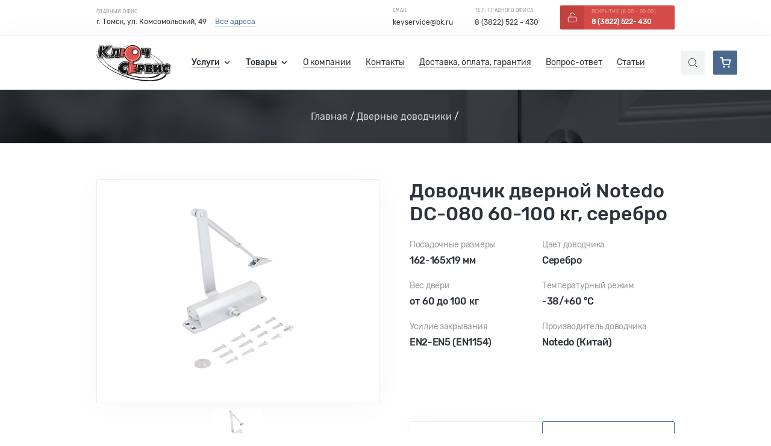

--- FILE ---
content_type: text/html; charset=UTF-8
request_url: https://keytomsk.ru/product/notedo-dovodcik-dvernoj-dc-080-60-100-kg-serebro
body_size: 37841
content:
<!doctype html>
<html lang="ru">

<head>
    <meta charset="utf-8">
    <meta http-equiv="x-ua-compatible" content="ie=edge">
    <meta name="viewport" content="width=device-width, initial-scale=1">
    <meta name="format-detection" content="telephone=no">
    <meta name="cmsmagazine" content="abf9dce7884447819f7265981d1940f5" />
    <!-- For IE 10 and below -->
<!--  No link, just place a file called favicon.ico in the root directory -->

<!-- For IE 11, Chrome, Firefox, Safari, Opera -->
<link rel="mask-icon" href="/assets/site/favicons/safari-pinned-tab.svg?1655285600" color="#5bbad5">

<link rel="icon" href="/assets/site/favicons/favicon-16x16.png?1655285600" sizes="16x16" type="image/png">
<link rel="icon" href="/assets/site/favicons/favicon-32x32.png?1655285600" sizes="32x32" type="image/png">
<link rel="icon" href="/assets/site/favicons/favicon-48x48.png?1655285600" sizes="48x48" type="image/png">
<link rel="icon" href="/assets/site/favicons/favicon-62x62.png?1655285600" sizes="62x62" type="image/png">

<!-- For Google TV -->
<link rel="icon" href="/assets/site/favicons/favicon-96x96.png" sizes="96x96" type="image/png">

<!-- For Android Chrome -->
<!-- <link rel="manifest" href="manifest.json"> -->

<!-- By default resize to 120px -->
<link rel="apple-touch-icon" sizes="180x180" href="/assets/site/favicons/iPhone-6-Plus.png?1655285600">
<link rel="apple-touch-icon" sizes="152x152" href="/assets/site/favicons/iPad-Retina.png?1655285600">
<link rel="apple-touch-icon" sizes="167x167" href="/assets/site/favicons/iPad-Pro.png?1655285600">

<!-- For Windows 8/IE 10- -->
<meta name="msapplication-TileImage" content="/assets/site/favicons/mstile-144x144.png?1655285600">
<meta name="msapplication-TileColor" content="#00aba9">

<!-- For Windows 8.1/IE 11- included browserconfig.xml in the root directory, the meta tag below is not necessary -->
<meta name="msapplication-config" content="browserconfig.xml" />        <title>Доводчик дверной  Notedo DC-080 60-100 кг, серебро </title>
<meta name="description" content="Недорогой дверной&amp;nbsp;доводчик&amp;nbsp;Notedo DS-080 (серебряный) на пластиковые, деревянные,&amp;nbsp;металлические двери, в том&amp;nbsp;числе подъездные. Морозостойкий, до -38 &amp;deg;С, левого и правого закрывания.&amp;nbsp;Расстояние между крепежными отверстиями 162-" />
<meta name="keywords" content="Доводчик дверной  Notedo DC-080 60-100 кг, серебро" />
<meta name="robots" content="index,follow" />
<meta name="document-state" content="dynamic" />
<meta name="content-language" content="ru" />
<meta property="og:description" content="Недорогой дверной&amp;nbsp;доводчик&amp;nbsp;Notedo DS-080 (серебряный) на пластиковые, деревянные,&amp;nbsp;металлические двери, в том&amp;nbsp;числе подъездные. Морозостойкий, до -38 &amp;deg;С, левого и правого закрывания.&amp;nbsp;Расстояние между крепежными отверстиями 162-" />
<meta property="og:title" content="Доводчик дверной  Notedo DC-080 60-100 кг, серебро " />
<meta property="og:type" content="website" />
<meta property="og:site_name" content="Ключсервис" />
<meta property="og:url" content="https://keytomsk.ru/product/notedo-dovodcik-dvernoj-dc-080-60-100-kg-serebro" />

            <link rel="stylesheet" media="all" href="/assets/site/main.css?1709535803">
        <script type="text/javascript" async src="https://lead.rt.ru/static/cs.min.js?k=ViLkGBXyX4iCHp7e6U3tgc7sfo52MvBQ"></script>
</head>

<body>

    <header itemscope itemtype="http://schema.org/LocalBusiness" class="header">
    <meta itemprop="name" content="Ключ-Cервис" />
    <section class="header__contacts">
        <div class="header-contacts wrapper">
            <div itemprop="address" itemscope itemtype="http://schema.org/PostalAddress" class="header-contacts__add">
                <div class="header-contacts__title">Главный офис</div>
                <div class="header-contacts__wrap">
                    <div itemprop="streetAddress" class="header-contacts__text">г. Томск, ул. Комсомольский, 49</div>
                    <a href="/contacts" class="header-contacts__add-link link link--solid">Все адреса</a>
                </div>
            </div>
            <div class="header-contacts__mail">
                <div class="header-contacts__title">email</div>
                <a itemprop="email" content="keyservice@bk.ru" href="mailto:keyservice@bk.ru" class="header-contacts__link">
                    keyservice@bk.ru
                </a>
            </div>
            <div class="header-contacts__tel">
                <div class="header-contacts__title">тел. главного офиса</div>
                <a itemprop="telephone" content="83822522430" href="tel:83822522430" class="header-contacts__link">
                    8 (3822) 522 - 430
                </a>
            </div>
            <div class="header-contacts__link-btn">
                <a href="tel:83822522430" class="button button--red button--red-link button--sm">
                    <div class="button__icon-block">
                        <div class="button__icon button__icon--lock"></div>
                    </div>
                    <div class="button__info-block">
                        <div class="button__title">вскрытие (8:00 - 00:00)</div>
                        <div class="button__text">8 (3822) 522- 430</div>
                    </div>
                </a>
            </div>
        </div>
    </section>
    <section class="header__main">
        <div class="header-main wrapper">
            <div class="header-main__nav">
                <nav class="menu" aria-label="Основное меню сайта">
    <div class="js-trigger-screen menu__burger-menu" data-fixed="true" data-type="toggle" data-close-all="true"></div>
    <ul class="js-screen js-main-list menu__list">
        <li class="js-dropdown-menu menu__item">
    <div class="js-trigger-screen menu__link menu__link--dropdown" data-fixed="false" data-type="toggle"
       data-close-all="true"><span class="menu__border">Услуги</span>
        <span class="menu__icon menu__icon--arrow"></span>
    </div>

    <ul class="js-dropdown js-screen menu__dropdown submenu" role="group">
                                    <li class="submenu__item">
                    <a class="submenu__link submenu__link--bold" data-fixed="false"
                       data-type="open" href="/service_category/izgotovlenie-kluchej" data-close-all="false" data-toggle-main-list="true">
                        Изготовление ключей
                        <span class="submenu__icon submenu__icon--arrow-right"></span>
                                                    <div class="submenu__svg">
                                <svg width="24" height="24" viewBox="0 0 24 24" fill="none" xmlns="http://www.w3.org/2000/svg">
<path d="M16 0C11.5889 0 7.99997 3.58889 7.99997 8.00002C7.99997 8.52539 8.05711 9.06445 8.16989 9.60595L7.27631 10.0527C7.13273 10.1245 7.03219 10.2612 7.00631 10.4199C6.98044 10.5786 7.0327 10.7397 7.14647 10.8535L7.79297 11.5L7.29295 12H6.49997C6.22359 12 5.99995 12.2236 5.99995 12.5V13.293L5.29294 14H4.5C4.22363 14 3.99998 14.2237 3.99998 14.5V15.293L3.29297 16H2.49998C2.22361 16 1.99997 16.2236 1.99997 16.5V17.293L0.146484 19.1465C0.0527344 19.2402 0 19.3672 0 19.5V23.5C0 23.7764 0.223641 24 0.500016 24H4.5C4.6328 24 4.75978 23.9473 4.85353 23.8535L12.5 16.207L13.1465 16.8535C13.2598 16.9673 13.4214 17.0205 13.5801 16.9937C13.7388 16.9678 13.8755 16.8672 13.9473 16.7237L14.394 15.8301C19.4814 16.8906 24 12.9365 24 8.00002C24 3.58889 20.4112 0 16 0ZM14.2476 14.7695C14.021 14.7119 13.7812 14.8193 13.6758 15.0303L13.3628 15.6558L12.8535 15.1465C12.6582 14.9512 12.3418 14.9512 12.1465 15.1465L4.29295 23H0.999984V19.707L2.85352 17.8535C2.94727 17.7598 3 17.6328 3 17.5V17H3.50002C3.63281 17 3.7598 16.9472 3.85355 16.8535L4.85353 15.8535C4.94728 15.7598 5.00002 15.6328 5.00002 15.5V15H5.50003C5.63283 15 5.75981 14.9473 5.85356 14.8535L6.85355 13.8535C6.9473 13.7598 7.00003 13.6328 7.00003 13.5V13H7.5C7.6328 13 7.75978 12.9473 7.85353 12.8535L8.85352 11.8535C9.04884 11.6582 9.04884 11.3418 8.85352 11.1465L8.34422 10.6372L8.96972 10.3242C9.18066 10.2188 9.28908 9.98048 9.23048 9.75244C9.07767 9.15867 9 8.56931 9 8.00002C9 4.14014 12.1402 1.00003 16 1.00003C19.8598 1.00003 23 4.14019 23 8.00002C23 12.4292 18.8667 15.959 14.2476 14.7695Z" fill="black"/>
<path d="M18.5 3C17.1216 3 16 4.12158 16 5.49998C16 6.87839 17.1216 7.99997 18.5 7.99997C19.8784 7.99997 21 6.87844 21 5.49998C21 4.12153 19.8784 3 18.5 3ZM18.5 6.99998C17.6728 6.99998 17 6.32714 17 5.49998C17 4.67283 17.6728 3.99998 18.5 3.99998C19.3271 3.99998 20 4.67283 20 5.49998C20 6.32714 19.3271 6.99998 18.5 6.99998Z" fill="black"/>
<path d="M10.1465 13.1465L3.1465 20.1465C2.95117 20.3418 2.95117 20.6582 3.1465 20.8535C3.24414 20.9511 3.37211 21 3.50003 21C3.62795 21 3.75587 20.9511 3.85356 20.8535L10.8535 13.8535C11.0489 13.6582 11.0489 13.3418 10.8535 13.1465C10.6582 12.9512 10.3418 12.9512 10.1465 13.1465Z" fill="black"/>
</svg>

                            </div>
                                            </a>
                    <div class="js-screen screen">
                        <div class="screen__wrapper">
                            <div class="screen__header">
                                <button type="button" class="js-trigger-screen screen__btn button button button--arrow"
                                        data-fixed="false" data-type="close" data-toggle-main-list="true"></button>
                                <div class="screen__title">Изготовление ключей</div>
                            </div>
                            <div class="screen__body">
                                <ul class="submenu submenu--white active" role="group">
                                                                            <li class="submenu__item">
                                            <a class="submenu__link" href="/services/avtomobilnye-kluchi-chipy-immobilajzera">Автомобильные ключи, чипы иммобилайзера</a>
                                        </li>
                                                                            <li class="submenu__item">
                                            <a class="submenu__link" href="/services/vykidnye-kluchi-tomsk">Выкидные автомобильные ключи</a>
                                        </li>
                                                                            <li class="submenu__item">
                                            <a class="submenu__link" href="/services/zamena-batareek-v-kluchah-i-pultah">Замена батареек в ключах и пультах</a>
                                        </li>
                                                                            <li class="submenu__item">
                                            <a class="submenu__link" href="/services/izgotovlenie-dublikatov-kluchey">Изготовление дверных ключей</a>
                                        </li>
                                                                            <li class="submenu__item">
                                            <a class="submenu__link" href="/services/kluchi-ot-domofonov-v-tomske">Ключи от домофона</a>
                                        </li>
                                                                    </ul>
                            </div>
                        </div>
                    </div>
                    <ul class="menu__dropdown submenu submenu--white" role="group">
                                                    <li class="submenu__item">
                                <a class="submenu__link" href="/services/avtomobilnye-kluchi-chipy-immobilajzera">Автомобильные ключи, чипы иммобилайзера</a>
                            </li>
                                                    <li class="submenu__item">
                                <a class="submenu__link" href="/services/vykidnye-kluchi-tomsk">Выкидные автомобильные ключи</a>
                            </li>
                                                    <li class="submenu__item">
                                <a class="submenu__link" href="/services/zamena-batareek-v-kluchah-i-pultah">Замена батареек в ключах и пультах</a>
                            </li>
                                                    <li class="submenu__item">
                                <a class="submenu__link" href="/services/izgotovlenie-dublikatov-kluchey">Изготовление дверных ключей</a>
                            </li>
                                                    <li class="submenu__item">
                                <a class="submenu__link" href="/services/kluchi-ot-domofonov-v-tomske">Ключи от домофона</a>
                            </li>
                                            </ul>
                </li>
                                                <li class="submenu__item">
                    <a class="submenu__link submenu__link--bold" data-fixed="false"
                       data-type="open" href="/service_category/vskrytie-zamkov" data-close-all="false" data-toggle-main-list="true">
                        Вскрытие замков
                        <span class="submenu__icon submenu__icon--arrow-right"></span>
                                                    <div class="submenu__svg">
                                <svg width="19" height="23" viewBox="0 0 19 23" fill="none" xmlns="http://www.w3.org/2000/svg">
<path d="M8.36755 15.9166L8.06527 18.6348C8.05031 18.77 8.09379 18.9057 8.18458 19.0073C8.27537 19.1088 8.40546 19.1669 8.54162 19.1669H10.4583C10.5945 19.1669 10.7246 19.1088 10.8153 19.0073C10.9061 18.9058 10.9497 18.7701 10.9347 18.6348L10.6324 15.9166C11.1232 15.5595 11.4166 14.9947 11.4166 14.3752C11.4166 13.3181 10.557 12.4585 9.49994 12.4585C8.44284 12.4585 7.58325 13.3181 7.58325 14.3752C7.58325 14.9947 7.87668 15.5595 8.36755 15.9166ZM9.49994 13.4169C10.0282 13.4169 10.4583 13.8469 10.4583 14.3752C10.4583 14.7425 10.2496 15.0715 9.91358 15.2343C9.73062 15.3232 9.62348 15.517 9.64594 15.7186L9.92297 18.2085H9.07695L9.35399 15.7186C9.37645 15.5169 9.26931 15.3232 9.08634 15.2343C8.75037 15.0715 8.54166 14.7425 8.54166 14.3752C8.54162 13.8469 8.97166 13.4169 9.49994 13.4169Z" fill="#4B688E"/>
<path d="M17.6458 8.625H16.2083V6.70832C16.2083 3.00932 13.199 0 9.5 0C5.80095 0 2.79168 1.00932 2.79168 4.70832V5.1875C2.79168 5.45236 3.006 5.66668 3.27086 5.66668H5.1875C5.45236 5.66668 5.66668 5.45236 5.66668 5.1875V4.70832C5.66668 2.59465 7.38634 2.875 9.5 2.875C11.6137 2.875 13.3333 4.59466 13.3333 6.70832V8.625H1.35418C1.08932 8.625 0.875 8.83932 0.875 9.10418V21.0834C0.875 22.1404 1.73458 23 2.79168 23H16.2084C17.2654 23 18.125 22.1404 18.125 21.0833V9.10418C18.125 8.83932 17.9107 8.625 17.6458 8.625ZM9.5 1.91668C6.85801 1.91668 4.70832 2.06637 4.70832 4.70836H3.75C3.75 1.53764 6.32928 0.958364 9.5 0.958364C12.6707 0.958364 15.25 3.53764 15.25 6.70836V8.625H14.2917V6.70832C14.2917 4.06637 12.142 1.91668 9.5 1.91668ZM17.1667 21.0833C17.1667 21.6116 16.7366 22.0416 16.2084 22.0416H2.79168C2.2634 22.0416 1.83336 21.6116 1.83336 21.0833V9.58332H17.1667V21.0833Z" fill="#4B688E"/>
</svg>

                            </div>
                                            </a>
                    <div class="js-screen screen">
                        <div class="screen__wrapper">
                            <div class="screen__header">
                                <button type="button" class="js-trigger-screen screen__btn button button button--arrow"
                                        data-fixed="false" data-type="close" data-toggle-main-list="true"></button>
                                <div class="screen__title">Вскрытие замков</div>
                            </div>
                            <div class="screen__body">
                                <ul class="submenu submenu--white active" role="group">
                                                                            <li class="submenu__item">
                                            <a class="submenu__link" href="/services/vskrytie-avtomobilej-v-tomske">Вскрытие автомобилей в Томске</a>
                                        </li>
                                                                            <li class="submenu__item">
                                            <a class="submenu__link" href="/services/vskrytie-zamkov-i-dverey">Вскрытие замков и дверей в Томске</a>
                                        </li>
                                                                            <li class="submenu__item">
                                            <a class="submenu__link" href="/services/vskrytie-sejfov">Вскрытие сейфов</a>
                                        </li>
                                                                            <li class="submenu__item">
                                            <a class="submenu__link" href="/services/izvlechenie-oblomkov-klucha-iz-zamkov">Извлечение обломков ключа</a>
                                        </li>
                                                                    </ul>
                            </div>
                        </div>
                    </div>
                    <ul class="menu__dropdown submenu submenu--white" role="group">
                                                    <li class="submenu__item">
                                <a class="submenu__link" href="/services/vskrytie-avtomobilej-v-tomske">Вскрытие автомобилей в Томске</a>
                            </li>
                                                    <li class="submenu__item">
                                <a class="submenu__link" href="/services/vskrytie-zamkov-i-dverey">Вскрытие замков и дверей в Томске</a>
                            </li>
                                                    <li class="submenu__item">
                                <a class="submenu__link" href="/services/vskrytie-sejfov">Вскрытие сейфов</a>
                            </li>
                                                    <li class="submenu__item">
                                <a class="submenu__link" href="/services/izvlechenie-oblomkov-klucha-iz-zamkov">Извлечение обломков ключа</a>
                            </li>
                                            </ul>
                </li>
                                                                    <li class="submenu__item">
                        <a class="submenu__link submenu__link--bold" href="/services/ustanovka-zamkov">
                            Замена и ремонт замков, секретов замка, ручек
                                                            <div class="submenu__svg">
                                    <?xml version="1.0" encoding="iso-8859-1"?>
<!-- Uploaded to: SVG Repo, www.svgrepo.com, Generator: SVG Repo Mixer Tools -->
<!DOCTYPE svg PUBLIC "-//W3C//DTD SVG 1.1//EN" "http://www.w3.org/Graphics/SVG/1.1/DTD/svg11.dtd">
<svg fill="#000000" height="800px" width="800px" version="1.1" id="Capa_1" xmlns="http://www.w3.org/2000/svg" xmlns:xlink="http://www.w3.org/1999/xlink" 
	 viewBox="0 0 442 442" xml:space="preserve">
<g>
	<path d="M232.307,138.009c-3.904,3.906-3.904,10.237,0.002,14.143s10.238,3.905,14.142-0.002l8.257-8.26
		c2.97-2.971,3.767-7.481,1.994-11.29c-5.51-11.84-8.304-24.089-8.304-36.408c0-25.079,10.917-48.7,29.331-65.02l0.032,65.461
		c0.001,3.279,1.611,6.35,4.307,8.217l47.446,32.854c3.423,2.37,7.958,2.372,11.382,0.002l47.463-32.837
		c2.7-1.868,4.311-4.941,4.311-8.225l-0.007-65.457c18.412,16.305,29.33,39.907,29.336,64.965c0,23.19-9.029,44.993-25.425,61.392
		c-16.383,16.387-38.159,25.408-61.325,25.408c-0.022,0-0.045,0-0.068,0c-7.971-0.006-23.618-3.865-28.975-5.352
		c-3.473-0.966-7.199,0.015-9.748,2.563l-30.402,30.403c-3.905,3.905-3.905,10.237,0,14.143c1.953,1.952,4.512,2.929,7.071,2.929
		s5.119-0.977,7.071-2.929l26.353-26.354c7.347,1.817,19.976,4.591,28.614,4.597c0.03,0,0.055,0,0.084,0
		c28.505-0.001,55.307-11.104,75.467-31.268c20.172-20.176,31.281-47,31.281-75.534c-0.009-38.434-20.863-74.074-54.423-93.013
		c-3.096-1.747-6.887-1.72-9.958,0.073c-3.07,1.793-4.958,5.081-4.957,8.637l0.008,79.557l-37.46,25.916L297.76,91.387
		l-0.039-79.563c-0.002-3.555-1.891-6.842-4.961-8.633c-3.07-1.792-6.861-1.817-9.957-0.069
		c-33.557,18.956-54.403,54.618-54.403,93.069c0,12.988,2.48,25.854,7.383,38.343L232.307,138.009z"/>
	<path d="M205.828,270.797L67.106,409.524c-5.213,5.216-12.143,8.09-19.513,8.095c-0.005,0-0.009,0-0.015,0
		c-7.368-0.001-14.299-2.873-19.511-8.085c-5.211-5.217-8.077-12.156-8.068-19.541c0.008-7.363,2.879-14.275,8.097-19.476
		l119.319-119.33c3.905-3.905,3.905-10.236,0-14.142c-3.905-3.904-10.237-3.905-14.142,0.001L13.967,356.364
		C4.975,365.325,0.015,377.26,0,389.97c-0.015,12.731,4.928,24.699,13.922,33.703c8.994,8.994,20.946,13.946,33.656,13.946
		c0.009,0,0.018,0,0.026,0c12.711-0.007,24.661-4.964,33.647-13.955L219.97,284.94c3.905-3.905,3.905-10.237,0-14.143
		C216.064,266.893,209.733,266.893,205.828,270.797z"/>
	<path d="M47.436,377.851c-3.294,0.002-6.388,1.289-8.672,3.585c-4.807,4.777-4.831,12.583-0.054,17.398
		c0.012,0.013,0.024,0.024,0.036,0.037c2.395,2.389,5.539,3.585,8.688,3.585c3.156,0,6.317-1.202,8.73-3.61
		c4.786-4.809,4.772-12.615-0.011-17.383c-2.325-2.33-5.417-3.612-8.709-3.612C47.442,377.851,47.439,377.851,47.436,377.851z"/>
	<path d="M374.381,327.157c-1.036-1.035-2.286-1.83-3.662-2.33l-28.677-10.398l-103.588-103.59l16.743-16.742
		c3.905-3.905,3.906-10.237,0-14.143c-2.964-2.962-7.325-3.678-10.963-2.144L87.552,21.146C78.076,11.639,65.456,6.395,52.017,6.379
		c-0.02,0-0.038,0-0.058,0c-13.439,0-26.071,5.226-35.576,14.72C6.866,30.616,1.629,43.264,1.637,56.714
		c0.007,13.439,5.248,26.075,14.755,35.577l156.684,156.677c-1.534,3.637-0.82,7.998,2.144,10.962
		c3.906,3.904,10.238,3.906,14.142,0l16.739-16.739L309.69,346.779l10.399,28.678c0.499,1.376,1.294,2.627,2.33,3.662l58.124,58.123
		c1.953,1.952,4.512,2.929,7.071,2.929s5.119-0.977,7.071-2.929l37.819-37.819c1.875-1.876,2.929-4.419,2.929-7.071
		s-1.054-5.195-2.929-7.071L374.381,327.157z M217.239,203.768c-0.021,0.021-0.043,0.044-0.064,0.065L186.7,234.308L30.532,78.147
		c-5.732-5.729-8.891-13.344-8.895-21.443c-0.004-8.104,3.152-15.726,8.884-21.458c5.725-5.719,13.337-8.866,21.438-8.866
		c0.012,0,0.024,0,0.035,0c8.093,0.009,15.689,3.165,21.403,8.897l156.175,156.159l-12.268,12.268
		C217.283,203.725,217.261,203.746,217.239,203.768z M387.614,416.029l-49.48-49.48l-10.399-28.678
		c-0.499-1.376-1.294-2.627-2.33-3.662l-105.161-105.16l4.068-4.067l105.16,105.161c1.036,1.035,2.286,1.83,3.662,2.33
		l28.677,10.398l49.48,49.48L387.614,416.029z"/>
	<path d="M58.981,49.573c-3.905-3.904-10.237-3.904-14.142,0c-3.905,3.905-3.905,10.237,0,14.143l137.951,137.95
		c1.952,1.952,4.512,2.929,7.071,2.929s5.119-0.977,7.071-2.929c3.905-3.905,3.905-10.237,0-14.143L58.981,49.573z"/>
</g>
</svg>
                                </div>
                                                    </a>
                    </li>
                                    <li class="submenu__item">
                        <a class="submenu__link submenu__link--bold" href="/services/zatochka-nozhey-tomsk">
                            Заточка ножей, цепей и топоров
                                                            <div class="submenu__svg">
                                    <svg width="23" height="24" viewBox="0 0 23 24" fill="none" xmlns="http://www.w3.org/2000/svg">
<path d="M3.23214 23.4522L9.31472 17.3692C9.86404 17.9185 10.7537 17.9185 11.3032 17.369L11.6345 17.0378L12.2971 17.7005C12.4803 17.8834 12.7769 17.8834 12.96 17.7005L16.844 13.8163C17.5272 13.1333 18.1589 12.3893 18.7218 11.6049C18.8726 11.3947 18.8245 11.1019 18.6141 10.951C18.4039 10.8001 18.1111 10.8483 17.9602 11.0585C17.427 11.8015 16.8285 12.5065 16.1814 13.1536L12.6286 16.7064L9.31491 13.3925L21.1192 1.58828C21.0703 3.74765 20.6039 5.90481 19.7517 7.88693C19.6494 8.1246 19.7594 8.40018 19.9971 8.50253C20.235 8.6047 20.5105 8.49484 20.6127 8.25717C21.665 5.80978 22.1599 3.10952 22.0442 0.44827C22.0362 0.262601 21.9192 0.0992706 21.7459 0.0318877C21.5725 -0.0354951 21.3759 0.00588672 21.2446 0.137356L0.580956 20.801C-0.151833 21.5336 -0.152199 22.7192 0.581139 23.4524C1.31191 24.1826 2.50118 24.1826 3.23214 23.4522ZM1.24361 21.4637L8.65206 14.0554L10.9716 16.3752L10.6404 16.7064C10.4573 16.8895 10.1607 16.8895 9.97738 16.7064L9.64614 16.375C9.46322 16.1922 9.16622 16.192 8.9833 16.375L2.56948 22.7893C2.204 23.1544 1.60928 23.1544 1.2438 22.7893C0.87722 22.4229 0.87722 21.8302 1.24361 21.4637Z" fill="black"/>
</svg>

                                </div>
                                                    </a>
                    </li>
                                    <li class="submenu__item">
                        <a class="submenu__link submenu__link--bold" href="/services/programmirovanie-pultov-dlya-vorot">
                            Программирование пультов для ворот
                                                            <div class="submenu__svg">
                                    <svg width="23" height="19" viewBox="0 0 23 19" fill="none" xmlns="http://www.w3.org/2000/svg">
<path d="M17.5007 14.0099C17.1831 14.269 16.7158 14.2214 16.4568 13.9039C16.1978 13.5864 16.2452 13.119 16.5627 12.86C18.8638 10.9833 18.8464 7.47872 16.533 5.62356C16.2133 5.36722 16.162 4.90022 16.4183 4.58058C16.6746 4.26085 17.1416 4.20961 17.4613 4.46591C20.5112 6.91151 20.5338 11.5355 17.5007 14.0099ZM15.5138 6.44251C15.2241 6.15279 14.7543 6.15279 14.4646 6.44251C14.1748 6.73224 14.1748 7.20202 14.4646 7.49175C15.4362 8.46336 15.4362 10.0443 14.4646 11.0159C14.1749 11.3056 14.1749 11.7754 14.4646 12.0651C14.7542 12.3549 15.2241 12.3549 15.5138 12.0651C17.064 10.515 17.064 7.99265 15.5138 6.44251ZM23 3.05442V15.9455C23 17.1729 22.0015 18.1714 20.7742 18.1714H2.22581C0.998506 18.1714 0 17.1729 0 15.9455V3.05442C0 1.82707 0.998506 0.828613 2.22581 0.828613H20.7742C22.0015 0.828613 23 1.82707 23 3.05442ZM21.5161 3.05442C21.5161 2.64533 21.1833 2.31248 20.7742 2.31248H2.22581C1.81672 2.31248 1.48387 2.64533 1.48387 3.05442V15.9455C1.48387 16.3546 1.81672 16.6875 2.22581 16.6875H20.7742C21.1833 16.6875 21.5161 16.3546 21.5161 15.9455V3.05442ZM3.24597 7.36692V5.69756C3.24597 4.67481 4.07805 3.84273 5.10081 3.84273H6.77016C7.79292 3.84273 8.625 4.67481 8.625 5.69756V7.36692C8.625 8.38968 7.79292 9.22176 6.77016 9.22176H5.10081C4.07805 9.22176 3.24597 8.38968 3.24597 7.36692ZM4.72984 7.36692C4.72984 7.57146 4.89626 7.73789 5.10081 7.73789H6.77016C6.9747 7.73789 7.14113 7.57146 7.14113 7.36692V5.69756C7.14113 5.49302 6.9747 5.3266 6.77016 5.3266H5.10081C4.89626 5.3266 4.72984 5.49302 4.72984 5.69756V7.36692ZM11.0827 10.9375H3.9879C3.57817 10.9375 3.24597 11.2696 3.24597 11.6794C3.24597 12.0892 3.57817 12.4214 3.9879 12.4214H11.0827C11.4924 12.4214 11.8246 12.0892 11.8246 11.6794C11.8246 11.2696 11.4924 10.9375 11.0827 10.9375ZM8.76411 13.7197H3.9879C3.57817 13.7197 3.24597 14.0519 3.24597 14.4617C3.24597 14.8715 3.57817 15.2036 3.9879 15.2036H8.76411C9.17385 15.2036 9.50605 14.8715 9.50605 14.4617C9.50605 14.0519 9.17385 13.7197 8.76411 13.7197Z" fill="#181818"/>
</svg>

                                </div>
                                                    </a>
                    </li>
                                    <li class="submenu__item">
                        <a class="submenu__link submenu__link--bold" href="/services/remont-zamkov-zazhigania">
                            Ремонт замков зажигания
                                                            <div class="submenu__svg">
                                    <svg width="23" height="23" viewBox="0 0 23 23" fill="none" xmlns="http://www.w3.org/2000/svg">
<path d="M22.7547 2.91544L17.861 0.101578C17.7101 0.0149688 17.5241 0.0149688 17.3731 0.101578L12.4795 2.91544C12.3278 3.00281 12.2341 3.16453 12.2341 3.33973V8.99184C12.2341 9.16632 12.3271 9.32754 12.4778 9.41487L17.3714 12.2534C17.4475 12.2974 17.5322 12.3195 17.6171 12.3195C17.702 12.3195 17.7867 12.2975 17.8628 12.2537L22.7564 9.41514C22.9071 9.32754 23.0001 9.16632 23.0001 8.99184V3.33973C23.0001 3.16453 22.9064 3.00277 22.7547 2.91544ZM22.0213 8.70996L17.6171 11.2644L13.2128 8.70996V3.62282L17.6171 1.0904L22.0213 3.62282V8.70996Z" fill="#181818"/>
<path d="M17.6171 3.14404C15.998 3.14404 14.6809 4.46115 14.6809 6.08023C14.6809 7.6993 15.998 9.01641 17.6171 9.01641C19.2362 9.01641 20.5533 7.6993 20.5533 6.08023C20.5533 4.46115 19.2362 3.14404 17.6171 3.14404ZM17.6171 8.03765C16.5378 8.03765 15.6597 7.15947 15.6597 6.08023C15.6597 5.00098 16.5378 4.1228 17.6171 4.1228C18.6963 4.1228 19.5745 5.00098 19.5745 6.08023C19.5745 7.15947 18.6964 8.03765 17.6171 8.03765Z" fill="#181818"/>
<path d="M17.617 2.16553C15.4585 2.16553 13.7021 3.92184 13.7021 6.08042C13.7021 6.2155 13.8115 6.32511 13.9468 6.32511C14.0821 6.32511 14.1915 6.2155 14.1915 6.08042C14.1915 4.1915 15.7281 2.65491 17.617 2.65491C17.7524 2.65491 17.8617 2.5453 17.8617 2.41022C17.8617 2.27514 17.7524 2.16553 17.617 2.16553Z" fill="#181818"/>
<path d="M21.2872 5.83557C21.1519 5.83557 21.0425 5.94518 21.0425 6.08026C21.0425 7.96918 19.5059 9.50578 17.617 9.50578C17.4817 9.50578 17.3723 9.61539 17.3723 9.75047C17.3723 9.88555 17.4817 9.99516 17.617 9.99516C19.7756 9.99516 21.5319 8.23885 21.5319 6.08026C21.5319 5.94518 21.4225 5.83557 21.2872 5.83557Z" fill="#181818"/>
<path d="M12.8462 11.5783L6.80261 8.07909C6.6514 7.99199 6.46444 7.99149 6.31301 8.07887L0.244914 11.5778C0.0934824 11.6651 0 11.8266 0 12.0016V18.975C0 19.1499 0.0934824 19.3114 0.244914 19.3988L6.31301 22.8977C6.38861 22.9415 6.47302 22.9633 6.55743 22.9633C6.6421 22.9633 6.72674 22.9413 6.80261 22.8972L12.8462 19.3983C12.9974 19.3109 13.0904 19.1497 13.0904 18.975V12.0016C13.0904 11.8271 12.9974 11.6656 12.8462 11.5783ZM12.1117 18.6928L6.55698 21.9086L0.978713 18.6924V12.2842L6.55693 9.06787L12.1117 12.2837V18.6928H12.1117Z" fill="#181818"/>
<path d="M6.55734 11.8547C4.61456 11.8547 3.03394 13.4354 3.03394 15.3781C3.03394 17.3207 4.61456 18.9013 6.55734 18.9013C8.50012 18.9013 10.0807 17.3207 10.0807 15.3781C10.0807 13.4354 8.50012 11.8547 6.55734 11.8547ZM6.55734 17.9226C5.15434 17.9226 4.01265 16.7811 4.01265 15.3781C4.01265 13.9751 5.15434 12.8334 6.55734 12.8334C7.96056 12.8334 9.10203 13.9751 9.10203 15.3781C9.10203 16.7811 7.96061 17.9226 6.55734 17.9226Z" fill="#181818"/>
<path d="M6.55744 10.5824C3.91294 10.5824 1.76172 12.7336 1.76172 15.3781C1.76172 15.5134 1.87133 15.6228 2.00641 15.6228C2.14149 15.6228 2.2511 15.5134 2.2511 15.3781C2.2511 13.0035 4.18287 11.0717 6.55749 11.0717C6.69257 11.0717 6.80218 10.9621 6.80218 10.827C6.80213 10.692 6.69252 10.5824 6.55744 10.5824Z" fill="#181818"/>
<path d="M11.0841 15.1334C10.949 15.1334 10.8394 15.2428 10.8394 15.3781C10.8394 17.7525 8.90764 19.6845 6.53302 19.6845C6.39794 19.6845 6.28833 19.7939 6.28833 19.9292C6.28833 20.0645 6.39794 20.1739 6.53302 20.1739C9.1773 20.1739 11.3287 18.0227 11.3287 15.3782C11.3288 15.2428 11.2192 15.1334 11.0841 15.1334Z" fill="#181818"/>
</svg>

                                </div>
                                                    </a>
                    </li>
                                    <li class="submenu__item">
                        <a class="submenu__link submenu__link--bold" href="/services/remont-odezhdy-tomsk">
                            Ремонт одежды
                                                            <div class="submenu__svg">
                                    <svg width="24" height="24" viewBox="0 0 24 24" fill="none" xmlns="http://www.w3.org/2000/svg">
<path d="M18.0187 21.201L17.1667 22.053C16.6365 22.5829 15.9319 22.875 15.1819 22.875H14.8069C13.2593 22.875 12 21.6157 12 20.0681C12 19.3181 12.2921 18.6135 12.822 18.0833L20.3276 10.5776C21.2498 9.6555 21.7575 8.42925 21.7575 7.125C21.7575 6.87638 21.7331 6.63188 21.6971 6.39038L22.9185 5.04675C23.3741 4.54575 23.625 3.897 23.625 3.21975C23.625 2.49413 23.3426 1.81237 22.8293 1.299L22.7006 1.17037C22.1876 0.657375 21.5059 0.375 20.7803 0.375C20.1034 0.375 19.4543 0.625875 18.9529 1.0815L17.6066 2.3055C16.1389 2.09325 14.3944 2.70788 13.2349 3.85988L6.201 10.8937C5.97112 11.1236 5.66587 11.25 5.34113 11.25C4.67063 11.25 4.125 10.7044 4.125 10.0339V8.25H3.375V10.0339C3.375 11.118 4.257 12 5.34113 12C5.86613 12 6.36 11.7956 6.73125 11.424L13.7644 4.39087C14.574 3.5865 15.7496 3.07988 16.8244 3.0225C15.9405 3.85725 15.4178 5.01075 15.3776 6.22463L0.6195 22.0897C0.461625 22.2592 0.375 22.4801 0.375 22.7115C0.375 23.2151 0.784875 23.625 1.2885 23.625C1.52025 23.625 1.74112 23.5384 1.91062 23.3805L17.775 8.62275C19.0016 8.58262 20.1679 8.04975 21.0045 7.14862C20.9985 8.199 20.5969 9.24788 19.797 10.0474L12.2917 17.553C11.6201 18.2246 11.25 19.1179 11.25 20.0681C11.25 22.0294 12.8456 23.625 14.8069 23.625H15.1819C16.1321 23.625 17.0254 23.2549 17.697 22.5833L18.549 21.7313C18.903 21.3773 19.374 21.1823 19.875 21.1823C20.376 21.1823 20.8466 21.3773 21.201 21.7313L22.9849 23.5151L23.5151 22.9849L21.7313 21.201C20.7075 20.1772 19.0425 20.1772 18.0187 21.201ZM17.625 7.875H17.4776L1.3995 22.8311C1.3035 22.9211 1.125 22.8431 1.125 22.7115C1.125 22.6702 1.14075 22.6305 1.16888 22.6005L16.125 6.52238V6.375C16.125 5.289 16.5859 4.24688 17.3899 3.516L19.4576 1.63612C19.8202 1.3065 20.2901 1.125 20.7803 1.125C21.3053 1.125 21.7991 1.32937 22.1707 1.701L22.2994 1.82963C22.6706 2.20088 22.875 2.69475 22.875 3.21975C22.875 3.70988 22.6935 4.17975 22.3639 4.54238L21.4811 5.51363C21.3915 5.25712 21.2835 5.00775 21.1519 4.76962L21.8089 4.03988C22.0125 3.81487 22.125 3.52387 22.125 3.22087C22.125 2.89575 21.9982 2.59013 21.7684 2.36025L21.6398 2.23163C21.1954 1.78725 20.4255 1.76963 19.9613 2.19L18.1178 3.85013C17.5238 4.39013 17.289 4.89037 17.2507 5.6955C17.2372 5.98125 17.3434 6.25912 17.5414 6.4575L17.5417 6.45788C17.7292 6.645 17.9872 6.75 18.2554 6.75C18.2715 6.75 18.288 6.74962 18.3041 6.74887C19.1093 6.71062 19.6095 6.47587 20.151 5.88075L20.6111 5.36963C20.7315 5.6265 20.8241 5.89275 20.8886 6.165L20.4836 6.6105C19.7531 7.41412 18.711 7.875 17.625 7.875ZM19.3073 3.789C19.4794 3.915 19.6459 4.05112 19.7974 4.20262C19.9515 4.35675 20.0861 4.5225 20.2106 4.69313L19.5949 5.37712C19.1873 5.82525 18.8775 5.97075 18.2689 5.99962C18.1943 6.00338 18.1219 5.97675 18.0724 5.92763C18.0233 5.87813 17.9966 5.8065 18.0004 5.73112C18.0289 5.1225 18.1744 4.81275 18.6214 4.40663L19.3073 3.789ZM20.3276 3.67238C20.1855 3.53025 20.0325 3.40087 19.875 3.2775L20.4645 2.7465C20.6434 2.58375 20.9385 2.59087 21.1095 2.76187L21.2381 2.8905C21.3263 2.979 21.375 3.096 21.375 3.22087C21.375 3.3375 21.3319 3.44925 21.252 3.537L20.7225 4.125C20.5999 3.96788 20.4705 3.81525 20.3276 3.67238Z" fill="black"/>
</svg>

                                </div>
                                                    </a>
                    </li>
                                    <li class="submenu__item">
                        <a class="submenu__link submenu__link--bold" href="/services/ustanovka-elektronnyh-zamkov-v-tomske">
                            Установка электронных и смарт-замков
                                                            <div class="submenu__svg">
                                    <?xml version="1.0" standalone="no"?>
<!DOCTYPE svg PUBLIC "-//W3C//DTD SVG 20010904//EN"
 "http://www.w3.org/TR/2001/REC-SVG-20010904/DTD/svg10.dtd">
<svg version="1.0" xmlns="http://www.w3.org/2000/svg"
 width="512.000000pt" height="512.000000pt" viewBox="0 0 512.000000 512.000000"
 preserveAspectRatio="xMidYMid meet">

<g transform="translate(0.000000,512.000000) scale(0.100000,-0.100000)"
fill="#000000" stroke="none">
<path d="M1165 5099 c-115 -39 -207 -134 -241 -245 -21 -71 -21 -4517 0 -4588
34 -113 127 -206 244 -245 62 -21 72 -22 830 -19 l767 3 67 33 c109 53 186
154 208 271 5 30 10 188 10 352 l0 299 139 0 c144 0 195 10 211 40 14 27 12
62 -6 85 -15 20 -30 20 -752 25 l-737 5 -37 23 c-39 24 -78 91 -78 133 0 49
42 112 90 137 l45 22 1017 -2 c1014 -3 1017 -3 1045 -24 101 -75 97 -207 -7
-268 -31 -19 -55 -21 -208 -24 -170 -4 -172 -4 -192 -29 -23 -30 -24 -42 -9
-77 17 -37 57 -46 199 -46 150 0 230 13 287 46 215 125 200 435 -27 543 l-55
26 -462 3 -463 3 0 1588 c0 1033 -4 1607 -10 1642 -23 120 -105 225 -218 277
-51 24 -71 27 -197 30 -132 4 -142 3 -167 -18 -38 -29 -39 -80 -2 -109 24 -19
40 -21 144 -21 107 0 121 -2 171 -27 60 -31 105 -86 119 -149 6 -22 10 -545
10 -1216 l0 -1178 -584 0 c-575 0 -584 0 -610 -21 -34 -27 -36 -77 -3 -107
l23 -22 587 0 587 0 0 -335 0 -335 -174 0 -174 0 -32 50 c-72 112 -221 223
-358 266 -78 25 -236 29 -326 10 -192 -43 -355 -171 -439 -347 -57 -118 -71
-188 -65 -326 8 -171 66 -301 189 -423 120 -118 253 -178 419 -187 229 -12
446 94 575 282 l38 55 174 0 173 0 0 -297 c0 -164 -5 -316 -10 -337 -14 -63
-58 -118 -120 -149 l-55 -27 -750 2 c-676 3 -753 5 -780 20 -45 24 -85 68
-106 113 -18 38 -19 90 -19 1003 l0 962 206 0 c113 0 213 4 223 10 10 5 24 22
30 39 10 24 10 34 -3 59 -8 16 -23 32 -31 36 -9 3 -109 6 -221 6 l-204 0 0
1198 c0 1140 1 1199 19 1237 21 45 61 89 106 113 26 15 90 18 542 22 469 5
514 6 530 22 26 26 22 86 -6 109 -22 18 -49 19 -525 19 -479 -1 -504 -2 -561
-21z m940 -3344 c78 -21 147 -59 214 -120 l54 -50 -249 -5 c-279 -6 -300 -10
-382 -85 -98 -88 -127 -239 -69 -357 33 -67 80 -111 157 -147 53 -25 63 -26
299 -31 l245 -5 -57 -51 c-267 -238 -665 -146 -807 186 -32 76 -40 231 -15
316 75 260 349 417 610 349z"/>
<path d="M1390 4290 c-25 -25 -26 -74 -1 -99 26 -26 73 -34 166 -29 60 3 79 8
97 25 26 27 28 75 3 103 -16 18 -31 20 -132 20 -100 0 -115 -2 -133 -20z"/>
<path d="M1841 4284 c-27 -35 -26 -57 3 -91 21 -25 31 -28 100 -31 94 -5 141
3 167 29 25 25 24 74 -1 99 -18 18 -33 20 -134 20 -112 0 -115 -1 -135 -26z"/>
<path d="M2300 4290 c-25 -25 -26 -71 -1 -101 18 -23 26 -24 130 -24 100 0
112 2 132 22 27 27 29 75 4 103 -16 18 -31 20 -132 20 -100 0 -115 -2 -133
-20z"/>
<path d="M1390 3880 c-25 -25 -26 -74 -1 -99 26 -26 73 -34 166 -29 60 3 79 8
97 25 26 27 28 75 3 103 -16 18 -31 20 -132 20 -100 0 -115 -2 -133 -20z"/>
<path d="M1841 3874 c-27 -35 -26 -57 3 -91 21 -25 31 -28 100 -31 94 -5 141
3 167 29 25 25 24 74 -1 99 -18 18 -33 20 -134 20 -112 0 -115 -1 -135 -26z"/>
<path d="M2300 3880 c-25 -25 -26 -74 -1 -99 26 -26 73 -34 166 -29 60 3 79 8
97 25 26 27 28 75 3 103 -16 18 -31 20 -132 20 -100 0 -115 -2 -133 -20z"/>
<path d="M1413 3486 c-60 -27 -57 -107 5 -133 56 -23 205 -14 234 15 28 27 28
77 0 105 -18 18 -35 22 -114 24 -66 2 -102 -1 -125 -11z"/>
<path d="M1883 3493 c-27 -5 -63 -48 -63 -74 0 -10 11 -30 24 -45 21 -26 30
-28 112 -32 138 -7 189 25 170 104 -9 36 -60 54 -148 53 -40 -1 -83 -4 -95 -6z"/>
<path d="M2323 3486 c-60 -27 -57 -107 5 -133 56 -23 205 -14 234 15 28 27 28
77 0 105 -18 18 -35 22 -114 24 -66 2 -102 -1 -125 -11z"/>
<path d="M1414 3076 c-48 -22 -60 -80 -24 -116 18 -18 33 -20 133 -20 101 0
116 2 132 20 25 28 23 76 -4 103 -19 19 -34 22 -114 25 -62 1 -102 -2 -123
-12z"/>
<path d="M1874 3080 c-26 -10 -54 -48 -54 -71 0 -9 9 -28 21 -43 20 -25 23
-26 135 -26 101 0 116 2 134 20 38 38 22 100 -31 119 -37 13 -174 14 -205 1z"/>
<path d="M2324 3076 c-48 -22 -60 -80 -24 -116 18 -18 33 -20 133 -20 101 0
116 2 132 20 25 27 23 76 -3 103 -18 18 -35 22 -114 24 -65 2 -102 -1 -124
-11z"/>
</g>
</svg>

                                </div>
                                                    </a>
                    </li>
                                        </ul>
</li>
        <li class="js-dropdown-menu menu__item">
    <div class="js-trigger-screen menu__link menu__link--dropdown" data-fixed="false" data-type="toggle"
       data-close-all="true"><span class="menu__border">Товары</span>
        <span class="menu__icon menu__icon--arrow"></span>
    </div>
    <ul class="js-dropdown js-screen menu__dropdown submenu" role="group">

                    <li>
                                    <li class="submenu__item">
                        <a class="submenu__link submenu__link--bold" data-fixed="false"
                           href="/category/zamki-tomsk"
                           data-type="open!" data-close-all="false" data-toggle-main-list="true">Замки
                            <span class="submenu__icon submenu__icon--arrow-right"></span>
                                                            <div class="submenu__svg">
                                    <svg width="42" height="42" viewBox="0 0 42 42" fill="none" xmlns="http://www.w3.org/2000/svg">
<path d="M18.9322 29.0647L18.3802 34.0284C18.3529 34.2753 18.4323 34.5231 18.5981 34.7086C18.7639 34.894 19.0014 35 19.2501 35H22.7501C22.9987 35 23.2363 34.894 23.4021 34.7086C23.5679 34.5232 23.6474 34.2754 23.62 34.0284L23.068 29.0647C23.9643 28.4127 24.5001 27.3813 24.5001 26.25C24.5001 24.3197 22.9304 22.7499 21 22.7499C19.0697 22.7499 17.5 24.3197 17.5 26.25C17.5 27.3813 18.0358 28.4127 18.9322 29.0647ZM21 24.5C21.9647 24.5 22.75 25.2853 22.75 26.25C22.75 26.9207 22.3689 27.5215 21.7554 27.8188C21.4213 27.9812 21.2256 28.335 21.2666 28.7032L21.7725 33.2499H20.2276L20.7335 28.7032C20.7745 28.3349 20.5789 27.9812 20.2448 27.8188C19.6313 27.5215 19.2501 26.9207 19.2501 26.25C19.2501 25.2853 20.0353 24.5 21 24.5Z" fill="white"/>
<path d="M35.875 15.75H33.25V12.25C33.25 5.49527 27.7548 0 21 0C14.2452 0 8.75003 5.49527 8.75003 12.25V15.75H6.12503C5.64137 15.75 5.25 16.1414 5.25 16.625V38.5001C5.25 40.4303 6.81967 42 8.75003 42H33.2501C35.1803 42 36.75 40.4303 36.75 38.5V16.625C36.75 16.1414 36.3586 15.75 35.875 15.75ZM10.5 12.25C10.5 6.45996 15.21 1.74997 21 1.74997C26.79 1.74997 31.5 6.45996 31.5 12.25V15.75H29.75V12.25C29.75 7.42547 25.8245 3.49995 21 3.49995C16.1755 3.49995 12.25 7.42555 12.25 12.25V15.75H10.5V12.25ZM28 12.25V15.75H14V12.25C14 8.39024 17.1403 5.25 21 5.25C24.8597 5.25 28 8.39024 28 12.25ZM35 38.5C35 39.4647 34.2147 40.2499 33.2501 40.2499H8.75003C7.78534 40.2499 7.00005 39.4647 7.00005 38.5V17.5H35V38.5Z" fill="white"/>
</svg>

                                </div>
                                                    </a>
                        <ul class="menu__dropdown submenu submenu--white" role="group">
                                                            <li class="submenu__item">
                                    <a class="submenu__link" href="/category/vreznye-zamki-tomsk">
                                        Врезные замки
                                    </a>
                                </li>
                                                            <li class="submenu__item">
                                    <a class="submenu__link" href="/category/nakladnye-zamki-tomsk">
                                        Накладные замки
                                    </a>
                                </li>
                                                            <li class="submenu__item">
                                    <a class="submenu__link" href="/category/pochtovye-i-mebelnye-zamki">
                                        Почтовые и мебельные замки
                                    </a>
                                </li>
                                                            <li class="submenu__item">
                                    <a class="submenu__link" href="/category/navesnye-zamki-tomsk">
                                        Навесные замки
                                    </a>
                                </li>
                                                    </ul>
                    </li>
                            </li>
                    <li>
                                    <li class="submenu__item">
                        <a class="submenu__link submenu__link--bold" href="/category/ruchki-dernye-tomsk">
                            Ручки дверные
                                                            <div class="submenu__svg">
                                    <svg width="21" height="23" viewBox="0 0 21 23" fill="none" xmlns="http://www.w3.org/2000/svg">
<path d="M1.06641 11.0508H9.60156V20.7539C9.60156 21.9924 10.6091 23 11.8477 23H18.1367C19.3752 23 20.3828 21.9924 20.3828 20.7539V2.24609C20.3828 1.00758 19.3752 0 18.1367 0H11.8477C10.6091 0 9.60156 1.00758 9.60156 2.24609V7.45703H7.2207C6.97258 7.45703 6.77148 7.65813 6.77148 7.90625C6.77148 8.15437 6.97258 8.35547 7.2207 8.35547H14.0938C14.5891 8.35547 14.9922 8.75854 14.9922 9.25391C14.9922 9.75015 14.59 10.1523 14.0938 10.1523H1.51562V8.35547H3.62695C3.87508 8.35547 4.07617 8.15437 4.07617 7.90625C4.07617 7.65813 3.87508 7.45703 3.62695 7.45703H1.06641C0.818283 7.45703 0.617188 7.65813 0.617188 7.90625V10.6016C0.617188 10.8497 0.818283 11.0508 1.06641 11.0508ZM10.5 2.24609C10.5 1.50295 11.1045 0.898438 11.8477 0.898438H18.1367C18.8799 0.898438 19.4844 1.50295 19.4844 2.24609V20.7539C19.4844 21.497 18.8799 22.1016 18.1367 22.1016H11.8477C11.1045 22.1016 10.5 21.497 10.5 20.7539V11.0508H11.8801C12.5173 12.1508 13.7089 12.8477 14.9922 12.8477C16.9738 12.8477 18.5859 11.2356 18.5859 9.25391C18.5859 7.27225 16.9738 5.66016 14.9922 5.66016C13.7089 5.66016 12.5173 6.35697 11.8801 7.45703H10.5V2.24609ZM15.8906 9.25391C15.8906 8.26317 15.0845 7.45703 14.0938 7.45703H12.9847C13.4894 6.89621 14.2185 6.55859 14.9922 6.55859C16.4785 6.55859 17.6875 7.76762 17.6875 9.25391C17.6875 10.7402 16.4785 11.9492 14.9922 11.9492C14.2185 11.9492 13.4894 11.6116 12.9847 11.0508H14.0938C15.0864 11.0508 15.8906 10.2467 15.8906 9.25391Z" fill="#4B688E"/>
</svg>

                                </div>
                                                    </a>
                    </li>
                            </li>
                    <li>
                                    <li class="submenu__item">
                        <a class="submenu__link submenu__link--bold" data-fixed="false"
                           href="/category/sejfy"
                           data-type="open!" data-close-all="false" data-toggle-main-list="true">Сейфы
                            <span class="submenu__icon submenu__icon--arrow-right"></span>
                                                            <div class="submenu__svg">
                                    <svg width="23" height="23" viewBox="0 0 23 23" fill="none" xmlns="http://www.w3.org/2000/svg">
<path d="M20.4439 18.5301V2.97989C20.4439 2.74444 20.253 2.55347 20.0176 2.55347H4.46788C4.23243 2.55347 4.04153 2.74444 4.04153 2.97989V18.5301C4.04153 18.7655 4.23243 18.9565 4.46788 18.9565H20.0176C20.253 18.9565 20.4439 18.7655 20.4439 18.5301ZM19.5912 18.1038H4.89422V3.40615H19.5912V18.1038Z" fill="white"/>
<path d="M16.482 22.5737C16.482 22.8092 16.6729 23 16.9083 23H20.0182C20.2537 23 20.4446 22.8092 20.4446 22.5737V21.5101H22.5712C22.8067 21.5101 22.9975 21.3191 22.9975 21.0837V0.426266C22.9975 0.19082 22.8067 0 22.5712 0H1.91377C1.67833 0 1.48743 0.19082 1.48743 0.426266V5.66394H0.428815C0.19337 5.66394 0.00247192 5.85476 0.00247192 6.09021V9.20012C0.00247192 9.43557 0.19337 9.62639 0.428815 9.62639H1.48743V11.8836H0.428815C0.19337 11.8836 0.00247192 12.0744 0.00247192 12.3099V15.4201C0.00247192 15.6555 0.19337 15.8465 0.428815 15.8465H1.48743V21.0838C1.48743 21.3193 1.67833 21.5102 1.91377 21.5102H4.04216V22.5739C4.04216 22.8093 4.23306 23.0002 4.4685 23.0002H7.57834C7.81378 23.0002 8.00468 22.8093 8.00468 22.5739V21.5102H16.482V22.5737ZM0.855159 8.7737V6.51663H1.48743V8.7737H0.855159ZM0.855159 14.9938V12.7362H1.48743V14.9938H0.855159ZM7.15192 22.1473H4.89485V21.5101H7.152V22.1473H7.15192ZM7.57826 20.6575H4.46842H2.34012V15.42V12.3098V9.20012V6.09021V0.852687H22.1448V20.6575H20.0182H16.9083H7.57826ZM19.592 21.5102V22.1474H17.3347V21.5102H19.592Z" fill="white"/>
<path d="M8.48255 12.9262C8.48472 12.9302 8.48751 12.9334 8.48991 12.9372C9.24335 14.228 10.6435 15.0975 12.243 15.0975C13.8419 15.0975 15.2415 14.2285 15.9951 12.9382C15.9976 12.9341 16.0007 12.9305 16.0032 12.9263C16.0054 12.9224 16.0073 12.9182 16.0094 12.9142C16.3755 12.2779 16.585 11.5406 16.585 10.7552C16.585 9.96825 16.3745 9.22952 16.007 8.59229C16.0056 8.58989 16.0046 8.58734 16.0032 8.58486C16.0009 8.58091 15.9983 8.57742 15.996 8.57362C15.2426 7.28258 13.8426 6.41309 12.2431 6.41309C10.6395 6.41309 9.23623 7.28661 8.48418 8.583C8.48379 8.58362 8.48333 8.58408 8.48302 8.58462C8.48278 8.58509 8.48263 8.58555 8.4824 8.58586C8.11253 9.22457 7.90048 9.96561 7.90048 10.7552C7.90048 11.5411 8.11036 12.2789 8.47697 12.9155C8.47899 12.9191 8.48054 12.9227 8.48255 12.9262ZM12.243 9.22364C13.0875 9.22364 13.7747 9.9106 13.7747 10.7552C13.7747 11.0317 13.7006 11.2913 13.5718 11.5155C13.5707 11.5173 13.5695 11.519 13.5684 11.5208C13.5672 11.5225 13.5665 11.5247 13.5654 11.5265C13.2993 11.9807 12.8064 12.2868 12.2431 12.2868C11.3986 12.2868 10.7114 11.5996 10.7114 10.7551C10.7114 9.91053 11.3985 9.22364 12.243 9.22364ZM15.7323 10.7551C15.7323 11.2382 15.6336 11.6989 15.4552 12.1177L14.4875 11.559C14.5779 11.3077 14.6274 11.0372 14.6274 10.7551C14.6274 10.4733 14.5779 10.2028 14.4877 9.95159L15.4554 9.39307C15.6336 9.81182 15.7323 10.2721 15.7323 10.7551ZM9.9985 11.5587L9.0303 12.1177C8.85203 11.6989 8.75325 11.2384 8.75325 10.7551C8.75325 10.2721 8.85195 9.81159 9.03022 9.39276L9.99842 9.95174C9.90824 10.2029 9.85874 10.4733 9.85874 10.7551C9.85874 11.037 9.90824 11.3074 9.9985 11.5587ZM9.45788 12.8554L10.426 12.2964C10.7762 12.7084 11.2634 13.0002 11.8167 13.1005V14.2187C10.8559 14.1011 10.0146 13.5916 9.45788 12.8554ZM12.6694 14.2186V13.1005C13.2226 13.0001 13.7098 12.7085 14.0598 12.2967L15.0276 12.8553C14.4711 13.5916 13.6301 14.1011 12.6694 14.2186ZM15.028 8.65528L14.0602 9.21395C13.7101 8.80179 13.2228 8.51017 12.6694 8.40984V7.29173C13.6302 7.40933 14.4714 7.91896 15.028 8.65528ZM11.8167 7.29173V8.40984C11.2633 8.51017 10.776 8.80194 10.4259 9.21411L9.45773 8.65513C10.0145 7.91881 10.8558 7.40933 11.8167 7.29173Z" fill="white"/>
</svg>

                                </div>
                                                    </a>
                        <ul class="menu__dropdown submenu submenu--white" role="group">
                                                            <li class="submenu__item">
                                    <a class="submenu__link" href="/category/sejfy-s-zashitoj-ot-ogna-i-vzloma">
                                        Сейфы с защитой от огня и взлома
                                    </a>
                                </li>
                                                            <li class="submenu__item">
                                    <a class="submenu__link" href="/category/mebelnye-sejfy">
                                        Мебельные сейфы
                                    </a>
                                </li>
                                                            <li class="submenu__item">
                                    <a class="submenu__link" href="/category/oruzhejnye-sejfy">
                                        Оружейные сейфы
                                    </a>
                                </li>
                                                    </ul>
                    </li>
                            </li>
                    <li>
                                    <li class="submenu__item">
                        <a class="submenu__link submenu__link--bold" data-fixed="false"
                           href="/category/metallicheskaya-mebel-tomsk"
                           data-type="open!" data-close-all="false" data-toggle-main-list="true">Металлическая мебель
                            <span class="submenu__icon submenu__icon--arrow-right"></span>
                                                            <div class="submenu__svg">
                                    <svg width="21" height="23" viewBox="0 0 21 23" fill="none" xmlns="http://www.w3.org/2000/svg">
<path d="M20.3379 0H0.662109C0.414051 0 0.212891 0.201115 0.212891 0.449219V22.5508C0.212891 22.7988 0.414051 23 0.662109 23H2.63867C2.88673 23 3.08789 22.7988 3.08789 22.5508V21.2031H17.9121V22.5508C17.9121 22.7988 18.1133 23 18.3613 23H20.3379C20.5859 23 20.7871 22.7988 20.7871 22.5508V0.449219C20.7871 0.201115 20.5859 0 20.3379 0ZM15.9355 18.3281H13.959V17.0703H15.9355V18.3281ZM16.3848 16.1719H13.5098C13.2617 16.1719 13.0605 16.373 13.0605 16.6211V18.3281H12.0266V16.6211C12.0266 16.373 11.8255 16.1719 11.5774 16.1719H8.70241C8.45435 16.1719 8.25319 16.373 8.25319 16.6211V18.3281H3.08789V15.0938H17.9121V18.3281H16.834V16.6211C16.834 16.373 16.6328 16.1719 16.3848 16.1719ZM11.1282 18.3281H9.15162V17.0703H11.1282V18.3281ZM3.08789 8.98438H8.4778C8.72585 8.98438 8.92702 8.78326 8.92702 8.53516C8.92702 8.28705 8.72585 8.08594 8.4778 8.08594H3.08789V7.00781H17.9121V8.08594H12.5207C12.2727 8.08594 12.0715 8.28705 12.0715 8.53516C12.0715 8.78326 12.2727 8.98438 12.5207 8.98438H17.9121V12.2188H12.0266V10.5117C12.0266 10.2636 11.8255 10.0625 11.5774 10.0625H9.42116C9.1731 10.0625 8.97194 10.2636 8.97194 10.5117V12.2188H7.93802V10.5117C7.93802 10.2636 7.73686 10.0625 7.4888 10.0625H4.6138C4.36574 10.0625 4.16458 10.2636 4.16458 10.5117V12.2188H3.08789V8.98438ZM7.03962 6.10938H5.06306V4.85156H7.03962V6.10938ZM11.1282 6.10938H9.87037V4.85156H11.1282V6.10938ZM15.9355 6.10938H13.959V4.85156H15.9355V6.10938ZM11.1282 12.2188H9.87037V10.9609H11.1282V12.2188ZM7.03962 12.2188H5.06306V10.9609H7.03962V12.2188ZM3.08789 13.1172H17.9121V14.1953H3.08789V13.1172ZM17.9121 6.10938H16.834V4.40234C16.834 4.15424 16.6328 3.95312 16.3848 3.95312H13.5098C13.2617 3.95312 13.0605 4.15424 13.0605 4.40234V6.10938H12.0266V4.40234C12.0266 4.15424 11.8255 3.95312 11.5774 3.95312H9.42116C9.1731 3.95312 8.97194 4.15424 8.97194 4.40234V6.10938H7.93802V4.40234C7.93802 4.15424 7.73686 3.95312 7.4888 3.95312H4.6138C4.36574 3.95312 4.16458 4.15424 4.16458 4.40234V6.10938H3.08789V2.875H17.9121V6.10938ZM17.9121 1.97656H3.08789V0.898438H17.9121V1.97656ZM2.18945 22.1016H1.11133V0.898438H2.18945V22.1016ZM3.08789 20.3047V19.2266H17.9121V20.3047H3.08789ZM19.8887 22.1016H18.8105V0.898438H19.8887V22.1016Z" fill="#4B688E"/>
</svg>

                                </div>
                                                    </a>
                        <ul class="menu__dropdown submenu submenu--white" role="group">
                                                            <li class="submenu__item">
                                    <a class="submenu__link" href="/category/stellazhi-tomsk">
                                        Стеллажи
                                    </a>
                                </li>
                                                            <li class="submenu__item">
                                    <a class="submenu__link" href="/category/shkafy-dlya-razdevalok-tomsk">
                                        Шкафы для раздевалок и сумок
                                    </a>
                                </li>
                                                            <li class="submenu__item">
                                    <a class="submenu__link" href="/category/metallicheskie-skafy">
                                        Металлические шкафы для офиса
                                    </a>
                                </li>
                                                            <li class="submenu__item">
                                    <a class="submenu__link" href="/category/keshboksy">
                                        Кэшбоксы
                                    </a>
                                </li>
                                                            <li class="submenu__item">
                                    <a class="submenu__link" href="/category/shkafy-dlya-kluchej">
                                        Шкафы для ключей настенные
                                    </a>
                                </li>
                                                    </ul>
                    </li>
                            </li>
                    <li>
                                    <li class="submenu__item">
                        <a class="submenu__link submenu__link--bold" href="/category/komplekty-kluchej-dlya-perekodirovki-zamka">
                            Комплекты ключей для перекодировки замка
                                                            <div class="submenu__svg">
                                    <svg width="23" height="23" viewBox="0 0 23 23" fill="none" xmlns="http://www.w3.org/2000/svg">
<path fill-rule="evenodd" clip-rule="evenodd" d="M14.3528 8.85157L17.4203 10.4779C17.5507 10.547 17.711 10.5118 17.8012 10.3942L18.8238 9.06391C18.9228 8.93531 18.9054 8.75082 18.7841 8.64345L17.6819 7.66732C16.8699 6.9478 16.1057 6.17439 15.3948 5.3525L14.4306 4.23696C14.3245 4.11417 14.1422 4.09654 14.015 4.1967L12.7004 5.23171C12.5843 5.32306 12.5494 5.48531 12.6177 5.61732L14.2244 8.72177C14.2531 8.77726 14.298 8.82253 14.3528 8.85157ZM14.1618 4.86053L14.9372 5.75754C15.666 6.60005 16.4491 7.39269 17.2815 8.13025L18.1678 8.91527L17.4774 9.81348L14.719 8.35119L13.2742 5.55923L14.1618 4.86053Z" fill="#4B688E"/>
<path d="M3.08174 19.6941L10.7397 11.9434C10.8163 11.8647 10.9287 11.8337 11.0342 11.8619C11.1397 11.8901 11.2222 11.9737 11.2501 12.0804C11.2782 12.1872 11.2474 12.3012 11.1696 12.3787L3.5118 20.1292C3.43521 20.2079 3.32279 20.2392 3.21711 20.2107C3.11162 20.1825 3.02909 20.0992 3.00119 19.9922C2.97328 19.8854 3.00396 19.7717 3.08174 19.6941Z" fill="#4B688E"/>
<path fill-rule="evenodd" clip-rule="evenodd" d="M16.2871 15.0039C16.6406 15.2691 17.1386 15.1988 17.4069 14.846L21.8839 9.01991C22.0214 8.84103 22.0798 8.61267 22.0452 8.38892C22.0105 8.16517 21.8859 7.96586 21.701 7.83826C20.8963 7.28359 19.3781 6.18247 18.2504 5.04109C17.0529 3.82899 15.7364 1.99732 15.2261 1.26618C15.0989 1.08269 14.9026 0.960503 14.6835 0.928453C14.4644 0.895802 14.2415 0.955095 14.0666 1.09251L8.30181 5.63041C7.95329 5.90203 7.88402 6.40602 8.14586 6.76378C8.92068 7.83105 9.74934 8.85725 10.6285 9.83819L5.62056 14.9071L3.3957 12.6552L2.81215 13.2458L5.03703 15.4977L3.83028 16.7192L1.60537 14.4673L0.95373 15.1268L3.17865 17.3787L1.49781 19.08C1.42597 19.1528 1.3947 19.2569 1.41469 19.3579L1.77983 21.206C1.80398 21.3278 1.89799 21.4229 2.01832 21.4473L3.84425 21.8169C3.944 21.837 4.04691 21.8055 4.11895 21.7328L5.79973 20.0316L7.84682 22.0684L8.45495 21.4529L6.45137 19.3721L7.65814 18.1506L9.71325 20.1793L10.2461 19.6401L8.24169 17.56L13.2498 12.4911C14.219 13.3809 15.2329 14.2196 16.2871 15.0039ZM2.33636 20.8841L3.80407 21.1811L13.0252 11.8481C13.1406 11.7313 13.3262 11.7275 13.4461 11.8393C14.4636 12.788 15.5321 13.6788 16.6469 14.5079C16.7354 14.574 16.8601 14.5564 16.9272 14.4682L21.4043 8.64212C21.4386 8.59745 21.4532 8.54036 21.4445 8.48447C21.436 8.42878 21.4049 8.37891 21.3588 8.34686C20.5367 7.77997 18.9835 6.65321 17.8208 5.47617C16.6343 4.27529 15.3748 2.54558 14.7298 1.62134C14.6977 1.57567 14.6486 1.54522 14.594 1.53721C14.5394 1.52899 14.4838 1.54382 14.44 1.57807L8.67547 6.11617C8.58819 6.18407 8.57077 6.31027 8.63628 6.39981C9.45544 7.52818 10.3355 8.60967 11.2725 9.63948C11.3829 9.76087 11.3791 9.94876 11.264 10.0655L2.04286 19.3985L2.33636 20.8841Z" fill="#4B688E"/>
</svg>

                                </div>
                                                    </a>
                    </li>
                            </li>
                    <li>
                                    <li class="submenu__item">
                        <a class="submenu__link submenu__link--bold" href="/category/pulty-ot-vorot-i-shlagbaumov">
                            Пульты от ворот и шлагбаумов
                                                            <div class="submenu__svg">
                                    <svg width="13" height="23" viewBox="0 0 13 23" fill="none" xmlns="http://www.w3.org/2000/svg">
<path d="M12.5645 16.9355V2.02148C12.5645 0.906838 11.6576 0 10.543 0H2.45703C1.34238 0 0.435547 0.906838 0.435547 2.02148V16.9355C0.435547 20.2795 3.15606 23 6.5 23C9.84394 23 12.5645 20.2795 12.5645 16.9355ZM1.7832 16.9355V2.02148C1.7832 1.64994 2.08548 1.34766 2.45703 1.34766H10.543C10.9145 1.34766 11.2168 1.64994 11.2168 2.02148V16.9355C11.2168 19.5364 9.10084 21.6523 6.5 21.6523C3.89916 21.6523 1.7832 19.5364 1.7832 16.9355Z" fill="#181818"/>
<path d="M9.86914 16.9355C9.86914 15.0778 8.35774 13.5664 6.5 13.5664C4.64226 13.5664 3.13086 15.0778 3.13086 16.9355C3.13086 18.7933 4.64226 20.3047 6.5 20.3047C8.35774 20.3047 9.86914 18.7933 9.86914 16.9355ZM4.47852 16.9355C4.47852 15.8209 5.38535 14.9141 6.5 14.9141C7.61465 14.9141 8.52148 15.8209 8.52148 16.9355C8.52148 18.0502 7.61465 18.957 6.5 18.957C5.38535 18.957 4.47852 18.0502 4.47852 16.9355Z" fill="#181818"/>
<path d="M3.80469 9.47852H5.15234C5.52448 9.47852 5.82617 9.17682 5.82617 8.80469C5.82617 8.43255 5.52448 8.13086 5.15234 8.13086H3.80469C3.43255 8.13086 3.13086 8.43255 3.13086 8.80469C3.13086 9.17682 3.43255 9.47852 3.80469 9.47852Z" fill="#181818"/>
<path d="M7.84766 9.47852H9.19531C9.56745 9.47852 9.86914 9.17682 9.86914 8.80469C9.86914 8.43255 9.56745 8.13086 9.19531 8.13086H7.84766C7.47552 8.13086 7.17383 8.43255 7.17383 8.80469C7.17383 9.17682 7.47552 9.47852 7.84766 9.47852Z" fill="#181818"/>
<path d="M3.80469 6.7832H5.15234C5.52448 6.7832 5.82617 6.48151 5.82617 6.10938C5.82617 5.73724 5.52448 5.43555 5.15234 5.43555H3.80469C3.43255 5.43555 3.13086 5.73724 3.13086 6.10938C3.13086 6.48151 3.43255 6.7832 3.80469 6.7832Z" fill="#181818"/>
<path d="M7.84766 6.7832H9.19531C9.56745 6.7832 9.86914 6.48151 9.86914 6.10938C9.86914 5.73724 9.56745 5.43555 9.19531 5.43555H7.84766C7.47552 5.43555 7.17383 5.73724 7.17383 6.10938C7.17383 6.48151 7.47552 6.7832 7.84766 6.7832Z" fill="#181818"/>
<path d="M7.84766 12.1738H9.19531C9.56745 12.1738 9.86914 11.8721 9.86914 11.5C9.86914 11.1279 9.56745 10.8262 9.19531 10.8262H7.84766C7.47552 10.8262 7.17383 11.1279 7.17383 11.5C7.17383 11.8721 7.47552 12.1738 7.84766 12.1738Z" fill="#181818"/>
<path d="M3.80469 12.1738H5.15234C5.52448 12.1738 5.82617 11.8721 5.82617 11.5C5.82617 11.1279 5.52448 10.8262 5.15234 10.8262H3.80469C3.43255 10.8262 3.13086 11.1279 3.13086 11.5C3.13086 11.8721 3.43255 12.1738 3.80469 12.1738Z" fill="#181818"/>
<path d="M6.5 17.6094C6.87214 17.6094 7.17383 17.3077 7.17383 16.9355C7.17383 16.5634 6.87214 16.2617 6.5 16.2617C6.12786 16.2617 5.82617 16.5634 5.82617 16.9355C5.82617 17.3077 6.12786 17.6094 6.5 17.6094Z" fill="#181818"/>
<path d="M3.80469 4.08789C4.17683 4.08789 4.47852 3.78621 4.47852 3.41406C4.47852 3.04192 4.17683 2.74023 3.80469 2.74023C3.43254 2.74023 3.13086 3.04192 3.13086 3.41406C3.13086 3.78621 3.43254 4.08789 3.80469 4.08789Z" fill="#181818"/>
<path d="M9.19531 4.08789C9.56746 4.08789 9.86914 3.78621 9.86914 3.41406C9.86914 3.04192 9.56746 2.74023 9.19531 2.74023C8.82317 2.74023 8.52148 3.04192 8.52148 3.41406C8.52148 3.78621 8.82317 4.08789 9.19531 4.08789Z" fill="#181818"/>
</svg>

                                </div>
                                                    </a>
                    </li>
                            </li>
                    <li>
                                    <li class="submenu__item">
                        <a class="submenu__link submenu__link--bold" href="/category/dovodciki-dverej">
                            Дверные доводчики
                                                            <div class="submenu__svg">
                                    <?xml version="1.0" standalone="no"?>
<!DOCTYPE svg PUBLIC "-//W3C//DTD SVG 20010904//EN"
 "http://www.w3.org/TR/2001/REC-SVG-20010904/DTD/svg10.dtd">
<svg version="1.0" xmlns="http://www.w3.org/2000/svg"
 width="512.000000pt" height="512.000000pt" viewBox="0 0 512.000000 512.000000"
 preserveAspectRatio="xMidYMid meet">

<g transform="translate(0.000000,512.000000) scale(0.100000,-0.100000)"
fill="#000000" stroke="none">
<path d="M3625 5015 c-23 -22 -25 -32 -25 -115 0 -49 -4 -90 -9 -90 -5 0 -617
-74 -1361 -165 -744 -91 -1359 -165 -1367 -165 -8 0 -25 -11 -38 -25 l-25 -24
0 -296 0 -295 -148 0 c-100 0 -167 -5 -207 -15 -256 -67 -415 -329 -350 -578
45 -173 178 -307 350 -352 88 -22 1182 -22 1270 0 256 67 415 329 350 580 -45
172 -179 305 -352 350 -38 10 -106 15 -205 15 l-148 0 0 85 c0 54 4 85 11 85
19 0 2173 239 2202 244 l27 6 0 -116 0 -115 -640 -760 -640 -760 0 -294 0
-295 -1002 -2 -1003 -3 -50 -25 c-64 -31 -124 -91 -155 -155 l-25 -50 0 -485
c0 -483 0 -485 23 -530 35 -72 75 -114 144 -151 l63 -34 1003 -3 1002 -2 0
-176 c0 -172 0 -175 25 -199 l24 -25 271 0 271 0 24 25 c25 24 25 27 25 200
l0 175 1015 0 1016 0 24 25 25 24 0 511 0 511 -25 24 -24 25 -334 0 -335 0 -7
48 c-9 62 -60 156 -104 193 -19 16 -56 39 -81 51 -45 23 -47 23 -607 26 l-563
3 0 265 0 265 640 760 640 760 0 510 0 510 -25 24 -24 25 -271 0 -271 0 -24
-25z m455 -535 l0 -400 -160 0 -160 0 0 400 0 400 160 0 160 0 0 -400z m-480
55 l0 -114 -32 -6 c-38 -6 -2287 -255 -2306 -255 -7 0 -24 -11 -37 -25 l-25
-24 0 -296 0 -295 -120 0 -120 0 0 405 c0 317 3 405 13 406 6 0 590 71 1297
158 707 87 1295 159 1308 160 22 1 22 -1 22 -114z m380 -620 c0 -2 -255 -307
-567 -677 l-566 -673 -135 -3 c-73 -1 -132 1 -130 6 1 4 257 310 568 680 l565
671 133 1 c72 0 132 -2 132 -5z m-3180 -370 c0 -131 1 -137 25 -160 l24 -25
231 0 231 0 24 25 c24 23 25 29 25 161 l0 136 163 -4 c142 -3 168 -7 207 -26
71 -35 114 -75 151 -144 31 -58 34 -70 33 -148 0 -72 -4 -93 -26 -136 -39 -75
-70 -107 -140 -145 l-63 -34 -605 0 -605 0 -63 34 c-69 38 -110 80 -144 151
-32 66 -31 196 2 265 42 86 125 154 215 176 17 4 94 7 173 8 l142 1 0 -135z
m2000 -1385 l0 -240 -160 0 -160 0 0 240 0 240 160 0 160 0 0 -240z m1286
-426 c15 -11 37 -33 48 -48 20 -27 21 -40 24 -537 l3 -509 -1910 2 -1910 3
-27 21 c-15 11 -37 33 -48 48 -20 27 -21 41 -24 459 -2 238 0 446 3 464 7 40
49 91 90 109 25 11 357 13 1877 11 l1847 -2 27 -21z m794 -694 l0 -400 -280 0
-280 0 0 80 0 80 58 0 c87 0 144 23 195 80 24 26 49 66 55 88 26 86 8 162 -55
232 -51 57 -108 80 -195 80 l-58 0 0 80 0 80 280 0 280 0 0 -400z m-425 55
c16 -15 25 -36 25 -55 0 -51 -38 -80 -105 -80 l-55 0 0 80 0 80 55 0 c46 0 60
-4 80 -25z m-1655 -735 l0 -120 -160 0 -160 0 0 120 0 120 160 0 160 0 0 -120z"/>
</g>
</svg>

                                </div>
                                                    </a>
                    </li>
                            </li>
                    <li>
                                    <li class="submenu__item">
                        <a class="submenu__link submenu__link--bold" href="/category/bronenakladki-i-klucheviny">
                            Накладки, броненакладки и ключевины
                                                            <div class="submenu__svg">
                                    <svg width="23" height="23" viewBox="0 0 23 23" fill="none" xmlns="http://www.w3.org/2000/svg">
<path d="M22.7547 2.91544L17.861 0.101578C17.7101 0.0149688 17.5241 0.0149688 17.3731 0.101578L12.4795 2.91544C12.3278 3.00281 12.2341 3.16453 12.2341 3.33973V8.99184C12.2341 9.16632 12.3271 9.32754 12.4778 9.41487L17.3714 12.2534C17.4475 12.2974 17.5322 12.3195 17.6171 12.3195C17.702 12.3195 17.7867 12.2975 17.8628 12.2537L22.7564 9.41514C22.9071 9.32754 23.0001 9.16632 23.0001 8.99184V3.33973C23.0001 3.16453 22.9064 3.00277 22.7547 2.91544ZM22.0213 8.70996L17.6171 11.2644L13.2128 8.70996V3.62282L17.6171 1.0904L22.0213 3.62282V8.70996Z" fill="#181818"/>
<path d="M17.6171 3.14404C15.998 3.14404 14.6809 4.46115 14.6809 6.08023C14.6809 7.6993 15.998 9.01641 17.6171 9.01641C19.2362 9.01641 20.5533 7.6993 20.5533 6.08023C20.5533 4.46115 19.2362 3.14404 17.6171 3.14404ZM17.6171 8.03765C16.5378 8.03765 15.6597 7.15947 15.6597 6.08023C15.6597 5.00098 16.5378 4.1228 17.6171 4.1228C18.6963 4.1228 19.5745 5.00098 19.5745 6.08023C19.5745 7.15947 18.6964 8.03765 17.6171 8.03765Z" fill="#181818"/>
<path d="M17.617 2.16553C15.4585 2.16553 13.7021 3.92184 13.7021 6.08042C13.7021 6.2155 13.8115 6.32511 13.9468 6.32511C14.0821 6.32511 14.1915 6.2155 14.1915 6.08042C14.1915 4.1915 15.7281 2.65491 17.617 2.65491C17.7524 2.65491 17.8617 2.5453 17.8617 2.41022C17.8617 2.27514 17.7524 2.16553 17.617 2.16553Z" fill="#181818"/>
<path d="M21.2872 5.83557C21.1519 5.83557 21.0425 5.94518 21.0425 6.08026C21.0425 7.96918 19.5059 9.50578 17.617 9.50578C17.4817 9.50578 17.3723 9.61539 17.3723 9.75047C17.3723 9.88555 17.4817 9.99516 17.617 9.99516C19.7756 9.99516 21.5319 8.23885 21.5319 6.08026C21.5319 5.94518 21.4225 5.83557 21.2872 5.83557Z" fill="#181818"/>
<path d="M12.8462 11.5783L6.80261 8.07909C6.6514 7.99199 6.46444 7.99149 6.31301 8.07887L0.244914 11.5778C0.0934824 11.6651 0 11.8266 0 12.0016V18.975C0 19.1499 0.0934824 19.3114 0.244914 19.3988L6.31301 22.8977C6.38861 22.9415 6.47302 22.9633 6.55743 22.9633C6.6421 22.9633 6.72674 22.9413 6.80261 22.8972L12.8462 19.3983C12.9974 19.3109 13.0904 19.1497 13.0904 18.975V12.0016C13.0904 11.8271 12.9974 11.6656 12.8462 11.5783ZM12.1117 18.6928L6.55698 21.9086L0.978713 18.6924V12.2842L6.55693 9.06787L12.1117 12.2837V18.6928H12.1117Z" fill="#181818"/>
<path d="M6.55734 11.8547C4.61456 11.8547 3.03394 13.4354 3.03394 15.3781C3.03394 17.3207 4.61456 18.9013 6.55734 18.9013C8.50012 18.9013 10.0807 17.3207 10.0807 15.3781C10.0807 13.4354 8.50012 11.8547 6.55734 11.8547ZM6.55734 17.9226C5.15434 17.9226 4.01265 16.7811 4.01265 15.3781C4.01265 13.9751 5.15434 12.8334 6.55734 12.8334C7.96056 12.8334 9.10203 13.9751 9.10203 15.3781C9.10203 16.7811 7.96061 17.9226 6.55734 17.9226Z" fill="#181818"/>
<path d="M6.55744 10.5824C3.91294 10.5824 1.76172 12.7336 1.76172 15.3781C1.76172 15.5134 1.87133 15.6228 2.00641 15.6228C2.14149 15.6228 2.2511 15.5134 2.2511 15.3781C2.2511 13.0035 4.18287 11.0717 6.55749 11.0717C6.69257 11.0717 6.80218 10.9621 6.80218 10.827C6.80213 10.692 6.69252 10.5824 6.55744 10.5824Z" fill="#181818"/>
<path d="M11.0841 15.1334C10.949 15.1334 10.8394 15.2428 10.8394 15.3781C10.8394 17.7525 8.90764 19.6845 6.53302 19.6845C6.39794 19.6845 6.28833 19.7939 6.28833 19.9292C6.28833 20.0645 6.39794 20.1739 6.53302 20.1739C9.1773 20.1739 11.3287 18.0227 11.3287 15.3782C11.3288 15.2428 11.2192 15.1334 11.0841 15.1334Z" fill="#181818"/>
</svg>

                                </div>
                                                    </a>
                    </li>
                            </li>
                    <li>
                                    <li class="submenu__item">
                        <a class="submenu__link submenu__link--bold" href="/category/raznoe-tubusy-penaly-dla-klucej-opecatyvausie-ustrojstva-klucnicy">
                            Разное: кольца, тубусы, ключницы , опечатывающие устройства
                                                            <div class="submenu__svg">
                                    <svg width="23" height="23" viewBox="0 0 23 23" fill="none" xmlns="http://www.w3.org/2000/svg">
<path d="M11.5 0C5.14872 0 0 5.14872 0 11.5C0 17.8513 5.14872 23 11.5 23C17.8513 23 23 17.8513 23 11.5C23 5.14872 17.8513 0 11.5 0ZM11.5 22.2333C5.57215 22.2333 0.766682 17.4278 0.766682 11.5C0.766682 5.57215 5.57215 0.766682 11.5 0.766682C17.4278 0.766682 22.2333 5.57215 22.2333 11.5C22.2333 17.4278 17.4278 22.2333 11.5 22.2333Z" fill="#181818"/>
<path d="M5.74995 9.19995C4.4797 9.19995 3.44995 10.2297 3.44995 11.4999C3.44995 12.7702 4.4797 13.7999 5.74995 13.7999C7.02021 13.7999 8.04995 12.7702 8.04995 11.4999C8.04995 10.2297 7.02021 9.19995 5.74995 9.19995ZM5.74995 13.0333C4.90313 13.0333 4.21663 12.3468 4.21663 11.4999C4.21663 10.6531 4.90313 9.96663 5.74995 9.96663C6.59677 9.96663 7.28327 10.6531 7.28327 11.4999C7.28327 12.3468 6.59677 13.0333 5.74995 13.0333Z" fill="#181818"/>
<path d="M11.4999 9.19995C10.2297 9.19995 9.19995 10.2297 9.19995 11.4999C9.19995 12.7702 10.2297 13.7999 11.4999 13.7999C12.7702 13.7999 13.7999 12.7702 13.7999 11.4999C13.7999 10.2297 12.7702 9.19995 11.4999 9.19995ZM11.4999 13.0333C10.6531 13.0333 9.96663 12.3468 9.96663 11.4999C9.96663 10.6531 10.6531 9.96663 11.4999 9.96663C12.3468 9.96663 13.0333 10.6531 13.0333 11.4999C13.0333 12.3468 12.3468 13.0333 11.4999 13.0333Z" fill="#181818"/>
<path d="M17.25 9.19995C15.9797 9.19995 14.95 10.2297 14.95 11.4999C14.95 12.7702 15.9797 13.7999 17.25 13.7999C18.5202 13.7999 19.55 12.7702 19.55 11.4999C19.55 10.2297 18.5202 9.19995 17.25 9.19995ZM17.25 13.0333C16.4031 13.0333 15.7166 12.3468 15.7166 11.4999C15.7166 10.6531 16.4031 9.96663 17.25 9.96663C18.0968 9.96663 18.7833 10.6531 18.7833 11.4999C18.7833 12.3468 18.0968 13.0333 17.25 13.0333Z" fill="#181818"/>
</svg>

                                </div>
                                                    </a>
                    </li>
                            </li>
                    <li>
                                    <li class="submenu__item">
                        <a class="submenu__link submenu__link--bold" href="/category/cilindrovye-mehanizmy">
                            Цилиндровые механизмы (секреты)
                                                            <div class="submenu__svg">
                                    <svg width="25" height="25" viewBox="0 0 25 25" fill="none" xmlns="http://www.w3.org/2000/svg">
<path fill-rule="evenodd" clip-rule="evenodd" d="M21.6883 23.2938C22.0444 23.0387 22.2897 22.6599 22.2897 22.1525V14.8739L16.8519 12.5514V15.9582L12.7682 14.1626V10.7678L6.95384 8.37116C6.95863 8.53107 6.96416 8.72168 6.97006 8.93654C6.98853 9.60824 7.0107 10.5174 7.02548 11.4669C7.04026 12.4158 7.04769 13.4071 7.03656 14.2422C7.0256 15.0646 6.99665 15.7695 6.93115 16.1234C6.79563 16.8555 6.38935 17.421 5.92279 17.8011C5.79327 17.9066 5.65663 17.9998 5.517 18.0791C5.90055 18.2285 6.38834 18.4182 6.95212 18.637C8.37556 19.1892 10.2831 19.9262 12.2201 20.6654C14.1573 21.4046 16.1225 22.1455 17.6618 22.7059C18.4317 22.9861 19.0929 23.2204 19.5898 23.3865C19.8386 23.4697 20.0434 23.5348 20.1988 23.5799C20.2766 23.6024 20.3394 23.6192 20.3876 23.6305C20.4116 23.6362 20.4303 23.6401 20.4443 23.6426C20.4573 23.645 20.4629 23.6455 20.4629 23.6455C20.4629 23.6455 20.4631 23.6456 20.4629 23.6455C20.8542 23.6749 21.3231 23.5553 21.6883 23.2938ZM4.39392 18.3924L4.98291 18.6223C5.39587 18.7833 5.98684 19.0133 6.69893 19.2896C8.12307 19.8421 10.0319 20.5796 11.9705 21.3194C13.9087 22.059 15.8779 22.8014 17.4223 23.3636C18.1942 23.6446 18.8622 23.8814 19.3679 24.0504C19.6205 24.1348 19.8354 24.2033 20.0039 24.2522C20.1595 24.2973 20.3086 24.3359 20.4101 24.3435C20.9631 24.3851 21.5955 24.2212 22.0959 23.8629C22.6054 23.498 22.9897 22.9204 22.9897 22.1525V14.8024C23.0283 14.7664 23.0736 14.7223 23.1237 14.6699C23.2762 14.5106 23.4746 14.2735 23.6669 13.9562C24.053 13.3188 24.4106 12.3628 24.3266 11.0775C24.2461 9.84459 24.0016 9.17378 23.6689 8.76337C23.5015 8.55677 23.3248 8.4328 23.1757 8.34125C23.1235 8.3092 23.0809 8.28416 23.045 8.26303C22.9663 8.21673 22.9196 8.18926 22.8738 8.14803C22.8353 8.11338 22.7899 8.08615 22.7644 8.07125C22.7316 8.05202 22.6925 8.03091 22.6494 8.0086C22.5626 7.96377 22.4476 7.90792 22.3092 7.84296C22.0318 7.71274 21.6497 7.54072 21.1894 7.33772C20.2683 6.93145 19.0264 6.39764 17.6661 5.81899C17.2792 5.65438 16.8826 5.4861 16.481 5.31606C15.71 4.98965 14.9205 4.6567 14.1452 4.33064C12.4221 3.60589 10.7694 2.91506 9.54754 2.40545C8.93659 2.15063 8.43332 1.94111 8.08277 1.79528L7.61351 1.60019C6.98834 0.878748 5.97867 0.521477 4.42418 0.692154C2.72418 0.878811 1.74947 1.56214 1.2218 2.48351C0.711166 3.37512 0.655594 4.43301 0.650055 5.28862C0.643911 6.23746 1.03518 7.08371 1.40776 7.67661C1.59589 7.97599 1.78415 8.21856 1.92586 8.38685C1.9773 8.44795 2.02281 8.49949 2.06019 8.54064L2.05387 8.68487C2.04585 8.87191 2.03477 9.14039 2.02245 9.46651C1.99781 10.1186 1.96823 11.0018 1.9485 11.9253C1.92879 12.8482 1.91885 13.8143 1.93373 14.6314C1.94831 15.4322 1.98676 16.1336 2.07666 16.4978C2.43196 17.9373 3.58357 18.3695 4.39392 18.3924ZM2.76607 8.42457L2.76602 8.42566L2.76265 8.49977L2.75323 8.71484C2.74526 8.90086 2.73422 9.16815 2.72195 9.49294C2.6974 10.1426 2.66796 11.0218 2.64834 11.9403C2.62871 12.8594 2.61898 13.815 2.63361 14.6186C2.64854 15.4384 2.68877 16.0566 2.75626 16.33C3.02034 17.3999 3.85846 17.6934 4.46238 17.6934C4.71646 17.6934 5.11302 17.5579 5.48069 17.2584C5.84038 16.9654 6.1423 16.5391 6.24285 15.9959C6.29538 15.7122 6.32545 15.071 6.33662 14.2329C6.34762 13.4076 6.3403 12.424 6.32557 11.4777C6.31084 10.532 6.28875 9.62574 6.27033 8.95578C6.26112 8.62084 6.25283 8.34509 6.24685 8.15311L6.23978 7.9311L6.23724 7.85449L6.2372 7.85335L6.2302 7.64734L6.40541 7.54218L6.40632 7.54163L6.41245 7.5377C6.41923 7.53331 6.43067 7.52572 6.44612 7.51488C6.47705 7.49316 6.52383 7.45851 6.58126 7.41039C6.69633 7.31396 6.85259 7.16472 7.00951 6.95861C7.32121 6.54919 7.63898 5.9116 7.63898 4.99986C7.63898 4.49401 7.6351 3.91695 7.56327 3.38099C7.49024 2.83599 7.35332 2.39 7.1277 2.11029C6.70787 1.58979 5.96011 1.22772 4.50058 1.38797C2.97432 1.55555 2.22339 2.14315 1.82923 2.83139C1.41803 3.54939 1.35557 4.4398 1.35004 5.29316C1.34512 6.05329 1.66206 6.76567 2.00045 7.30417C2.1678 7.57048 2.33571 7.78681 2.46132 7.93598C2.52399 8.01041 2.57576 8.06768 2.61115 8.10565C2.62884 8.12462 2.6424 8.13874 2.65116 8.14773L2.66059 8.15733L2.66227 8.15901L2.77337 8.26862L2.76607 8.42457ZM7.25674 7.73888C7.35508 7.63977 7.46087 7.52134 7.56647 7.38263C7.95576 6.87129 8.33898 6.08812 8.33898 4.99986C8.33898 4.49768 8.33593 3.8765 8.25707 3.28802C8.22472 3.04663 8.17851 2.80086 8.11035 2.56494C8.42732 2.69688 8.82278 2.86161 9.27808 3.0515C10.4643 3.54625 12.0566 4.21178 13.7249 4.91325C14.1108 6.14668 14.2395 7.032 14.1201 7.81576C14.0059 8.5655 13.6583 9.26204 13.0068 10.109L7.25674 7.73888ZM13.4682 10.6558V13.7057L14.9715 14.3667V11.4107L15.0394 11.3183C15.8385 10.2293 16.2393 9.40238 16.3695 8.58273C16.494 7.79947 16.3779 6.98335 16.0567 5.89661C15.5608 5.68675 15.058 5.47455 14.5572 5.26354C14.8337 6.27924 14.9335 7.1246 14.8122 7.92119C14.6673 8.8721 14.2143 9.70947 13.4682 10.6558ZM16.8782 6.24475C17.1024 7.13641 17.1844 7.91485 17.0608 8.69257C16.9098 9.64297 16.4586 10.5513 15.6715 11.6394V14.6745L16.1519 14.8857V11.9052L16.2213 11.8121C16.9251 10.8682 17.3052 10.1164 17.4476 9.29696C17.5846 8.50797 17.5075 7.62148 17.2284 6.3935C17.1124 6.3442 16.9956 6.2946 16.8782 6.24475ZM18.0155 6.72872C18.2202 7.76531 18.2761 8.6175 18.1372 9.41676C17.9894 10.2678 17.6261 11.0296 17.0415 11.8712L22.5717 14.2331C22.5863 14.2186 22.6017 14.2029 22.6179 14.186C22.7408 14.0576 22.9063 13.8607 23.0682 13.5935C23.3902 13.0619 23.7015 12.2468 23.6281 11.1232C23.5513 9.94725 23.3236 9.44905 23.1251 9.20413C23.027 9.08306 22.9234 9.00778 22.8094 8.93773C22.7894 8.92546 22.7659 8.91175 22.7402 8.89667C22.6458 8.8414 22.5201 8.76785 22.4191 8.68033C22.4169 8.67897 22.4141 8.67726 22.4105 8.67518C22.3927 8.66474 22.3657 8.64996 22.3279 8.63044C22.2528 8.59162 22.147 8.54012 22.0117 8.47661C21.7418 8.34991 21.3656 8.1805 20.9069 7.97819C20.1324 7.63657 19.1282 7.20359 18.0155 6.72872ZM16.1427 18.4942L16.1425 18.4978L16.141 18.516C16.1396 18.5307 16.1375 18.5506 16.1343 18.5748C16.128 18.623 16.1171 18.6893 16.0986 18.7673C16.062 18.9213 15.9934 19.1309 15.8635 19.3369C15.7321 19.5453 15.5354 19.7539 15.2462 19.8907C14.9564 20.0278 14.6 20.0803 14.1706 20.0193C13.8144 19.9687 13.5252 19.8437 13.2963 19.6657C12.8443 19.3142 12.6831 18.8026 12.6269 18.4213C12.5982 18.2267 12.5948 18.053 12.5984 17.9278C12.6002 17.8649 12.6038 17.8133 12.6071 17.7764C12.6088 17.7579 12.6104 17.743 12.6116 17.7321L12.6132 17.7188L12.6134 17.7173L12.6136 17.7161L12.6151 17.7036C12.6165 17.6935 12.6184 17.6799 12.6211 17.6632C12.6264 17.6299 12.6347 17.584 12.6473 17.5289C12.6724 17.4194 12.7152 17.2695 12.7869 17.108C12.9284 16.7894 13.2012 16.387 13.709 16.2062C13.9614 16.1163 14.2534 16.0886 14.5866 16.1385C15.4792 16.2725 15.8716 16.9138 16.0312 17.4577C16.1103 17.7276 16.1376 17.9855 16.1458 18.1731C16.1499 18.2677 16.1493 18.3466 16.1475 18.4029C16.1466 18.4311 16.1454 18.4538 16.1444 18.4701L16.1431 18.4898L16.1427 18.4942ZM13.3088 17.7976L13.3077 17.8081L13.307 17.8123C13.3064 17.8176 13.3054 17.8265 13.3044 17.8388C13.3022 17.8633 13.2995 17.9007 13.2981 17.9479C13.2954 18.0431 13.2981 18.1746 13.3194 18.3193C13.3469 18.5056 13.4019 18.6943 13.5005 18.8568C13.758 18.5235 13.879 18.2628 13.9094 18.0099C13.9409 17.748 13.881 17.4466 13.6824 17.023C13.5697 17.1251 13.4872 17.2557 13.4267 17.3921C13.3776 17.5026 13.3474 17.6076 13.3297 17.685C13.3209 17.7234 13.3154 17.754 13.3123 17.7738C13.3114 17.7794 13.3107 17.7841 13.3101 17.7878C13.3097 17.7907 13.3094 17.793 13.3092 17.7947L13.3088 17.7976ZM14.5589 17.3962C14.6147 17.6333 14.6321 17.8634 14.6044 18.0936C14.5537 18.5149 14.3567 18.8929 14.0579 19.2804C14.0663 19.283 14.0747 19.2854 14.0833 19.2878C14.4522 18.8251 14.6227 18.4786 14.6594 18.138C14.6827 17.9213 14.6543 17.6845 14.5589 17.3962ZM14.9736 19.2446C15.1057 19.1756 15.2008 19.0755 15.2714 18.9636C15.348 18.8421 15.3925 18.7107 15.4175 18.6056C15.4297 18.5541 15.4366 18.5114 15.4404 18.4829C15.4423 18.4688 15.4433 18.4584 15.4439 18.4525L15.4443 18.4473L15.4449 18.4374L15.4458 18.4268C15.4464 18.4171 15.4472 18.4015 15.4478 18.3809C15.4491 18.3395 15.4497 18.2783 15.4465 18.2036C15.4399 18.0524 15.418 17.8542 15.3595 17.6548C15.3475 17.614 15.3342 17.5737 15.3195 17.5341C15.366 17.7649 15.3795 17.9892 15.3553 18.2131C15.3164 18.574 15.1825 18.9082 14.9736 19.2446ZM6.22293 6.22179C6.56818 5.52563 6.63898 4.78393 6.63898 4.65327C6.63898 4.63704 6.6392 4.61808 6.63945 4.59664C6.64214 4.36367 6.64822 3.83783 6.41336 3.34788C6.28907 3.08859 6.09898 2.84525 5.80319 2.66426C5.50644 2.48268 5.08036 2.34986 4.46238 2.34986C3.86345 2.34986 3.45285 2.51601 3.1637 2.74363C2.87006 2.97477 2.67623 3.28959 2.54972 3.62377C2.42303 3.95844 2.36926 4.29874 2.34807 4.55947C2.33755 4.6888 2.33526 4.79599 2.33553 4.86968C2.33566 4.90646 2.33643 4.93472 2.33712 4.95301L2.338 4.97274L2.33819 4.97634L2.33913 4.99031L2.33896 5.00369L2.33895 5.00778L2.33911 5.02654C2.33937 5.04392 2.34003 5.07074 2.34166 5.10566C2.34492 5.17561 2.35204 5.27737 2.36748 5.40019C2.3986 5.64769 2.46236 5.97131 2.59064 6.28989C2.71906 6.60884 2.90596 6.90758 3.17478 7.12552C3.43796 7.3389 3.79954 7.49139 4.31347 7.49139C5.31528 7.49139 5.88483 6.90353 6.22293 6.22179ZM1.63896 5.00948L1.63762 4.97932C1.63665 4.95367 1.63569 4.91748 1.63553 4.87223C1.6352 4.78185 1.63802 4.65466 1.65037 4.50275C1.6749 4.20098 1.73783 3.79128 1.89506 3.37594C2.05247 2.96013 2.30978 2.52495 2.73073 2.19359C3.15616 1.8587 3.72359 1.64986 4.46238 1.64986C5.18213 1.64986 5.74074 1.8054 6.16855 2.06717C6.59732 2.32954 6.87166 2.68456 7.04459 3.0453C7.3554 3.69369 7.34352 4.37914 7.33961 4.60495C7.33926 4.62467 7.33898 4.64089 7.33898 4.65327C7.33898 4.8692 7.25237 5.72156 6.85004 6.5328C6.44056 7.35848 5.67235 8.19139 4.31347 8.19139C3.64707 8.19139 3.12791 7.98869 2.73394 7.66927C2.3456 7.35443 2.09892 6.94279 1.9413 6.55135C1.78354 6.15955 1.70881 5.77279 1.67295 5.48751C1.6549 5.34393 1.6464 5.2237 1.64242 5.13825C1.64042 5.09547 1.63955 5.06125 1.63919 5.037L1.63896 5.00948ZM4.90354 6.61198C4.78428 6.77688 4.59021 6.94765 4.31347 6.94765C4.03493 6.94765 3.84082 6.7742 3.72297 6.60736C3.60423 6.43929 3.52248 6.22603 3.46579 6.01299C3.35152 5.58354 3.31375 5.05665 3.35069 4.62353C3.38242 4.25142 3.4594 3.80253 3.59959 3.43587C3.66924 3.25368 3.76272 3.06964 3.89136 2.92551C4.02325 2.77774 4.21412 2.64986 4.46238 2.64986C4.72522 2.64986 4.91321 2.79483 5.03012 2.96365C5.13918 3.12113 5.20142 3.31645 5.24088 3.49823C5.3206 3.86553 5.33379 4.31195 5.33894 4.6479C5.34551 5.07654 5.29214 5.59826 5.16915 6.02401C5.10823 6.23489 5.02358 6.446 4.90354 6.61198ZM4.49665 5.82973C4.59646 5.48423 4.64478 5.03375 4.63902 4.65863C4.63379 4.31701 4.61975 3.93672 4.5568 3.64671C4.52492 3.49984 4.48697 3.40885 4.45465 3.36219C4.45333 3.36028 4.45209 3.35854 4.45094 3.35695C4.4424 3.36296 4.42973 3.37356 4.41361 3.39162C4.36437 3.44679 4.30795 3.54325 4.25343 3.68584C4.14527 3.96874 4.07685 4.34656 4.04815 4.68301C4.01743 5.0433 4.05062 5.48861 4.14225 5.83299C4.18852 6.00687 4.24345 6.13094 4.29469 6.20347C4.30222 6.21412 4.30885 6.22262 4.31456 6.22936C4.32075 6.2223 4.32802 6.21326 4.33634 6.20176C4.38914 6.12875 4.44617 6.00448 4.49665 5.82973Z" fill="#4B688E"/>
</svg>

                                </div>
                                                    </a>
                    </li>
                            </li>
            </ul>
</li>
                    <li class="menu__item">
                <a class="menu__link" href="/page/about"><span class="menu__border">О компании</span></a>
            </li>
                    <li class="menu__item">
                <a class="menu__link" href="/contacts"><span class="menu__border">Контакты</span></a>
            </li>
                    <li class="menu__item">
                <a class="menu__link" href="/page/dostavka"><span class="menu__border">Доставка, оплата, гарантия</span></a>
            </li>
                    <li class="menu__item">
                <a class="menu__link" href="/faq"><span class="menu__border">Вопрос-ответ</span></a>
            </li>
                    <li class="menu__item">
                <a class="menu__link" href="/articles"><span class="menu__border">Статьи</span></a>
            </li>
            </ul>
    <div class="menu__info">
        <a href="tel:83822522430" class="menu__phone">
            <div class="menu__phone-title">вскрытие, круглосуточно</div>
            <div class="menu__phone-text">8 (3822) 522- 430</div>
        </a>
        <a href="tel:83822522430" class="menu__phone">
            <div class="menu__phone-title">Офис (10:00 – 19:00)</div>
            <div class="menu__phone-text">8 (3822) 522 - 430</div>
        </a>
    </div>
</nav>

            </div>
            <div class="header-main__search">
                <a href="/search" class="search">
                    <div class="search__icon"></div>
                </a>
            </div>
            <div class="header-main__logo">
                <div class="logo">
            <a class="logo__link" href="/">
            <img src="/assets/site/images/logo.svg?1655285600" width="100%" height="100%" alt="Логотип Ключ-Сервис">
        </a>
    </div>
            </div>

            <div class="header-main__cart">
    <a href="/shopping-cart" class="cart" title="Общее кол-во товаров в корзине">
        <div class="cart__icon"></div>
        <div class="js-cart-count cart__count
        ">
            <span class="js-cart-text cart__text">0</span>
        </div>
    </a>
</div>


            <div class="js-trigger-screen header-main__phone" data-fixed="true" data-close-all="true"
                 data-type="open">
                <a href="#" class="phone">
                    <div class="phone__icon"></div>
                </a>
            </div>
            <div class="js-screen screen">
                <div class="screen__wrapper">
                    <div class="screen__header">
                        <button type="button" class="js-trigger-screen screen__btn button button button--arrow"
                                data-fixed="true" data-type="close"></button>
                        <div class="screen__title">Связь</div>
                    </div>
                    <div class="screen__body screen__body--feedback">
                        <section class="feedback">
                            <div class="feedback__text">Готовы ответить на любой вопрос и помочь в любой ситуации!</div>
                            <a href="tel:83822522430" class="feedback__btn button button--red button--lg">
                                <div class="button__icon-block">
                                    <div class="button__icon button__icon--lock"></div>
                                </div>
                                <div class="button__info-block">
                                    <div class="button__title">вскрытие, круглосуточно</div>
                                    <div class="button__text">8 (3822) 522- 430</div>
                                </div>
                            </a>
                            <a href="tel:83822522430" class="feedback__btn button button--blue button--lg">
                                <div class="button__icon-block">
                                    <div class="button__icon button__icon--phone"></div>
                                </div>
                                <div class="button__info-block">
                                    <div class="button__title">Офис (10:00 - 19:00)</div>
                                    <div class="button__text">8 (3822) 522 - 430</div>
                                </div>
                            </a>
                        </section>
                    </div>
                </div>
            </div>
        </div>
    </section>
</header>

    <main class="main">
            <section class="banner banner--inner">
        <div class="banner__wrap wrapper">
            <div class="banner__breadcrumbs">
                                <div class="breadcrumbs">
    <ul class="breadcrumbs__list">
        <li class="breadcrumbs__item">
            <a class="breadcrumbs__link" href="/">Главная</a>
        </li>
                                    <li class="breadcrumbs__item">
                                            <a class="breadcrumbs__link" href="/category/dovodciki-dverej">Дверные доводчики</a>
                                    </li>
                        </ul>
</div>
            </div>
        </div>
    </section>
    <section itemscope itemtype = "http://schema.org/Product" class="wrapper section--pt60 section--pb40">
        <section class="product js-product">
            <h1 class="product__name product__name--mobile">Доводчик дверной  Notedo DC-080 60-100 кг, серебро</h1>

            <div class="product__slider-box">
    <ul class="product__slider js-slider slick--product-info slick--spinner slick--not-gradient"
        data-type="product-info" data-infinite="false">
                                <li class="product__img-box">
                    <link itemprop="image" href="https://keytomsk.ru/storage/thumbnails/product_slider_image_full/storage/Dovodchiki/notedo80dsilver.jpg"/>
                    <a href="https://keytomsk.ru/storage/thumbnails/product_slider_image_full/storage/Dovodchiki/notedo80dsilver.jpg"
                       data-lightbox="notedo-dovodcik-dvernoj-dc-080-60-100-kg-serebro"
                       data-title="Доводчик дверной  Notedo DC-080 60-100 кг, серебро"
                       class="product__img">
                        <img src="https://keytomsk.ru/storage/thumbnails/product_slider_image_full/storage/Dovodchiki/notedo80dsilver.jpg"
                             width="100%" height="100%" alt="Доводчик дверной  Notedo DC-080 60-100 кг, серебро">
                    </a>
                </li>
                                </ul>
    <div class="product__spinner spinner"></div>
    <div class="js-slider js-slider-small slick-slider-small" data-type="slider-small">
                    <img class="product__slider-mini" src="https://keytomsk.ru/storage/thumbnails/product_slider_image/storage/Dovodchiki/notedo80dsilver.jpg"
                    width="100%" height="100%" alt="Доводчик дверной  Notedo DC-080 60-100 кг, серебро">
                    </div>
</div>

            <div class="product__info-box">
                <h1 itemprop="name" class="product__name  product__name--desktop">Доводчик дверной  Notedo DC-080 60-100 кг, серебро</h1>
                <meta itemprop="sku" content="notedo-dovodcik-dvernoj-dc-080-60-100-kg-serebro" />
                                    <ul class="product__list" itemprop="brand" itemtype="http://schema.org/Brand" itemscope>
                                 <li class="product__item">
                <div class="product__title">Посадочные размеры</div>
                <div class="product__text">162-165х19 мм</div>
            </li>
                                <li class="product__item">
                <div class="product__title">Цвет доводчика</div>
                <div class="product__text">Серебро</div>
            </li>
                                <li class="product__item">
                <div class="product__title">Вес двери</div>
                <div class="product__text">от 60 до 100 кг</div>
            </li>
                                <li class="product__item">
                <div class="product__title">Температурный режим</div>
                <div class="product__text">-38/+60 °С</div>
            </li>
                                <li class="product__item">
                <div class="product__title">Усилие закрывания</div>
                <div class="product__text">EN2-EN5 (EN1154)</div>
            </li>
                                <li class="product__item">
                <div class="product__title">Производитель доводчика</div>
                <div class="product__text">Notedo (Китай)</div>
            </li>
            </ul>
                <div itemprop="offers" itemtype="http://schema.org/Offer" itemscope  class="product__controls">
                    <link itemprop="url" href="/product/notedo-dovodcik-dvernoj-dc-080-60-100-kg-serebro" />
                                            <div itemprop="price" content="1700" class="product__price">1700 руб.</div>
                        <meta itemprop="priceCurrency" content="RUB" />
                    
                                            <meta itemprop="availability" content="https://schema.org/InStock" />

                                                    <button
                                class="product__btn button button--white button--product js-add-product-to-cart active"
                                data-action="/shopping-cart/add-product/notedo-dovodcik-dvernoj-dc-080-60-100-kg-serebro">в
                                корзину
                            </button>
                            <a href="/shopping-cart"
                               class="js-add-product-link product__btn button button--blue button--product">в
                                корзине</a>
                        
                                    </div>
            </div>
        </section>
        <section class="section section--pt60 product-tabs js-tabs">
            <div class="product-tabs__buttons">
                                    <div class="product-tabs__btn js-tab-button active" data-id="content">
                        Описание
                    </div>
                                                    <div class="product-tabs__btn js-tab-button" data-id="equipment">
                        Комплектация
                    </div>
                                                <div class="product-tabs__btn js-tab-button" data-id="payment">
                    Оплата
                </div>
                <div class="product-tabs__btn js-tab-button" data-id="delivery">
                    Доставка
                </div>
            </div>
            <div class="product-tabs__contents">
                                    <meta itemprop="name" content="Доводчик дверной  Notedo DC-080 60-100 кг, серебро">
                    <meta itemprop="description" content="Недорогой дверной&amp;nbsp;доводчик&amp;nbsp;Notedo DS-080 (серебряный) на пластиковые, деревянные,&amp;nbsp;металлические двери, в том&amp;nbsp;числе подъездные. Морозостойкий, до -38 &amp;deg;С, левого и правого закрывания.&amp;nbsp;Расстояние между крепежными отверстиями 162-165 мм (регулируется). Гарантия 2 года при условии соблюдения правил установки, настройки и эксплуатации доводчика">
                    <div id="content" class="product-tabs__content content tab js-tab-content active">
                        <p>Недорогой дверной&nbsp;доводчик&nbsp;Notedo DS-080 (серебряный) на пластиковые, деревянные,&nbsp;металлические двери, в том&nbsp;числе подъездные. Морозостойкий, до -38 &deg;С, левого и правого закрывания.&nbsp;Расстояние между крепежными отверстиями 162-165 мм (регулируется). Гарантия 2 года при условии соблюдения правил установки, настройки и эксплуатации доводчика</p>
                    </div>
                                                    <div id="equipment" class="product-tabs__content content tab js-tab-content">
                        <ul>
	<li>Дверной доводчик&nbsp;</li>
	<li>Рычаг складной</li>
	<li>Колпачок декоративный</li>
	<li>Комплект крепежа для установки доводчика: центральный винт М6, шуруп 6 шт., винт 6 шт.</li>
	<li>Инструкция по монтажу и эксплуатации, совмещенная с паспортом изделия</li>
	<li>Шаблон (М 1:1) для установки на обороте инструкции.</li>
</ul>
                    </div>
                                                <div id="payment" class="product-tabs__content content tab js-tab-content">
                    <p>Мы принимаем наличные и безналичными платежи любыми картами и телефонами, для юридических и физических лиц возможна оплата по счету, безналичным способом.&nbsp;</p>

<p>Если вы заказываете доставку, установку или вскрытие замков в г. Томске, возможна оплата наличными и картами на месте, через терминал.&nbsp;</p>

<p>При необходимости, отправим товар в любую точку мира, методы оплаты и доставки в таком случае лучше обсудить по телефону +7(3822)522-430 или email keyservice@bk.ru</p>
                </div>
                <div id="delivery" class="product-tabs__content content tab js-tab-content">
                    <p>Доставка до подъезда сейфов и металлической мебели стоимостью более 10 000 рублей&nbsp;<strong>бесплатна!</strong></p>

<p>В остальных случаях, стоимость доставки по Томску (до подъезда, кроме отдаленных районов) составляет 500 рублей. Для отдаленных районов (п. Якорь, п. Зональный, ЛПК, Бактин, Сосновый Бор, ул. Ивановского, ул. Березовая, ул. Асиновская, ул. Лесная, ул. Мостовая и другие)&nbsp;стоимость доставки расчитывается индивидуально.</p>

<p>&nbsp;При необходимости поднять сейф в квартиру или офис стоимость доставки рассчитывается по весу сейфа.</p>

<p>Оплата осуществляется наличными при получении, либо в магазине Ключ-сервис (проспект Комсомольский 49). Возможен расчет по карте на месте, но лучше об этом предупредить заранее.</p>

<p>Для юридических лиц и индивидуальных предпринимателей возможен безналичный платеж.&nbsp;</p>
                </div>
            </div>
        </section>
            </section>
                    <section class="section section--dark section--pt20 section--pb0">
            <h2 class="section__title section__title--mb0">Похожие товары</h2>
            <div class="wrapper wrapper--slider">
                <div class="product-slider slick--product  slick--white">
    <ul class="product-slider__list slick--spinner js-slider" data-type="product">
                    <li class="product-card js-product product-slider__item ">
    <div class="product-card__block">
        <a class="product-card__link" href="/product/dovodcik-dvernoj-apecs-dc-01-70-f-m-br">
            <div class="product-card__img-wrap">
                                    <img class="product-card__img" src="https://keytomsk.ru/storage/thumbnails/product_list_image_full/storage/Dovodchiki/apecs01-70-br.jpg" width="100%" height="100%" alt="Доводчик дверной Apecs DC-01/70-F-M-BR">
                            </div>
        </a>
        <div class="product-card__content">
            <div class="product-card__name">
                <a class="product-card__link" href="/product/dovodcik-dvernoj-apecs-dc-01-70-f-m-br">
                    Доводчик дверной Apecs DC-01/70-F-M-BR
                </a>
            </div>
            <div class="product-card__wrap">
                <div class="product-card__price">
                                        <div class="product-card__price-current ">1400 ₽</div>
                </div>
                                    <button class="product-card__btn button button--white button--product js-add-product-to-cart active"
                            data-action="/shopping-cart/add-product/dovodcik-dvernoj-apecs-dc-01-70-f-m-br">в
                        корзину
                    </button>
                    <a href="/shopping-cart"
                       class="js-add-product-link product-card__btn button button--blue button--product">в
                        корзине</a>
                            </div>
        </div>
                                            </div>
</li>
                    <li class="product-card js-product product-slider__item ">
    <div class="product-card__block">
        <a class="product-card__link" href="/product/dovodcik-dvernoj-apecs-dc-20-5-1200-120-a1-sl">
            <div class="product-card__img-wrap">
                                    <img class="product-card__img" src="https://keytomsk.ru/storage/thumbnails/product_list_image_full/storage/Dovodchiki/Apecs205SL.webp" width="100%" height="100%" alt="Доводчик дверной Apecs DC-20.5 до 120 кг, морозостойкий, серебро">
                            </div>
        </a>
        <div class="product-card__content">
            <div class="product-card__name">
                <a class="product-card__link" href="/product/dovodcik-dvernoj-apecs-dc-20-5-1200-120-a1-sl">
                    Доводчик дверной Apecs DC-20.5 до 120 кг, морозостойкий, серебро
                </a>
            </div>
            <div class="product-card__wrap">
                <div class="product-card__price">
                                        <div class="product-card__price-current ">3650 ₽</div>
                </div>
                                    <button class="product-card__btn button button--white button--product js-add-product-to-cart active"
                            data-action="/shopping-cart/add-product/dovodcik-dvernoj-apecs-dc-20-5-1200-120-a1-sl">в
                        корзину
                    </button>
                    <a href="/shopping-cart"
                       class="js-add-product-link product-card__btn button button--blue button--product">в
                        корзине</a>
                            </div>
        </div>
                                            </div>
</li>
                    <li class="product-card js-product product-slider__item disabled">
    <div class="product-card__block">
        <a class="product-card__link" href="/product/notedo-dovodchik-dvernoj-dc-080-60-100-kg-koricnevyj">
            <div class="product-card__img-wrap">
                                    <img class="product-card__img" src="https://keytomsk.ru/storage/thumbnails/product_list_image_full/storage/Dovodchiki/notedo80dcBrown.jpg" width="100%" height="100%" alt="Доводчик дверной  Notedo DC-080 60-100 кг, коричневый">
                            </div>
        </a>
        <div class="product-card__content">
            <div class="product-card__name">
                <a class="product-card__link" href="/product/notedo-dovodchik-dvernoj-dc-080-60-100-kg-koricnevyj">
                    Доводчик дверной  Notedo DC-080 60-100 кг, коричневый
                </a>
            </div>
            <div class="product-card__wrap">
                <div class="product-card__price">
                                        <div class="product-card__price-current ">1700 ₽</div>
                </div>
                                    <button class="product-card__btn button button--white button--product js-add-product-to-cart active"
                            data-action="/shopping-cart/add-product/notedo-dovodchik-dvernoj-dc-080-60-100-kg-koricnevyj">в
                        корзину
                    </button>
                    <a href="/shopping-cart"
                       class="js-add-product-link product-card__btn button button--blue button--product">в
                        корзине</a>
                            </div>
        </div>
                    <div class="product-card__discount">Нет в наличии</div>
            </div>
</li>
                    <li class="product-card js-product product-slider__item ">
    <div class="product-card__block">
        <a class="product-card__link" href="/product/dovodchik-dvernoj-apecs-dc-20-4-1050-100-a1-sl">
            <div class="product-card__img-wrap">
                                    <img class="product-card__img" src="https://keytomsk.ru/storage/thumbnails/product_list_image_full/storage/Dovodchiki/apecsSilver100.jpg" width="100%" height="100%" alt="Доводчик дверной Apecs DC-20.4/1050/100-A1-SL серебро">
                            </div>
        </a>
        <div class="product-card__content">
            <div class="product-card__name">
                <a class="product-card__link" href="/product/dovodchik-dvernoj-apecs-dc-20-4-1050-100-a1-sl">
                    Доводчик дверной Apecs DC-20.4/1050/100-A1-SL серебро
                </a>
            </div>
            <div class="product-card__wrap">
                <div class="product-card__price">
                                        <div class="product-card__price-current ">3350 ₽</div>
                </div>
                                    <button class="product-card__btn button button--white button--product js-add-product-to-cart active"
                            data-action="/shopping-cart/add-product/dovodchik-dvernoj-apecs-dc-20-4-1050-100-a1-sl">в
                        корзину
                    </button>
                    <a href="/shopping-cart"
                       class="js-add-product-link product-card__btn button button--blue button--product">в
                        корзине</a>
                            </div>
        </div>
                                            </div>
</li>
                    <li class="product-card js-product product-slider__item disabled">
    <div class="product-card__block">
        <a class="product-card__link" href="/product/notedo-dovodchik-dvernoj-pnevmaticheskij-gs35-do-35-kg-korichnevyj">
            <div class="product-card__img-wrap">
                                    <img class="product-card__img" src="https://keytomsk.ru/storage/thumbnails/product_list_image_full/storage/Dovodchiki/gs35brown.jpg" width="100%" height="100%" alt="Доводчик пневматический GS-35 до 35 кг, морозостойкий, для калиток">
                            </div>
        </a>
        <div class="product-card__content">
            <div class="product-card__name">
                <a class="product-card__link" href="/product/notedo-dovodchik-dvernoj-pnevmaticheskij-gs35-do-35-kg-korichnevyj">
                    Доводчик пневматический GS-35 до 35 кг, морозостойкий, для калиток
                </a>
            </div>
            <div class="product-card__wrap">
                <div class="product-card__price">
                                        <div class="product-card__price-current ">980 ₽</div>
                </div>
                                    <button class="product-card__btn button button--white button--product js-add-product-to-cart active"
                            data-action="/shopping-cart/add-product/notedo-dovodchik-dvernoj-pnevmaticheskij-gs35-do-35-kg-korichnevyj">в
                        корзину
                    </button>
                    <a href="/shopping-cart"
                       class="js-add-product-link product-card__btn button button--blue button--product">в
                        корзине</a>
                            </div>
        </div>
                    <div class="product-card__discount">Нет в наличии</div>
            </div>
</li>
                    <li class="product-card js-product product-slider__item ">
    <div class="product-card__block">
        <a class="product-card__link" href="/product/apeks-dovodcik-dvernoj-dc-20-4-1050-100-a1-w-belyj-do-100-kg">
            <div class="product-card__img-wrap">
                                    <img class="product-card__img" src="https://keytomsk.ru/storage/thumbnails/product_list_image_full/storage/Dovodchiki/apecswhite100.jpg" width="100%" height="100%" alt="Доводчик дверной Apecs DC-20.4/1050/100-A1 белый до 100 кг">
                            </div>
        </a>
        <div class="product-card__content">
            <div class="product-card__name">
                <a class="product-card__link" href="/product/apeks-dovodcik-dvernoj-dc-20-4-1050-100-a1-w-belyj-do-100-kg">
                    Доводчик дверной Apecs DC-20.4/1050/100-A1 белый до 100 кг
                </a>
            </div>
            <div class="product-card__wrap">
                <div class="product-card__price">
                                        <div class="product-card__price-current ">3350 ₽</div>
                </div>
                                    <button class="product-card__btn button button--white button--product js-add-product-to-cart active"
                            data-action="/shopping-cart/add-product/apeks-dovodcik-dvernoj-dc-20-4-1050-100-a1-w-belyj-do-100-kg">в
                        корзину
                    </button>
                    <a href="/shopping-cart"
                       class="js-add-product-link product-card__btn button button--blue button--product">в
                        корзине</a>
                            </div>
        </div>
                                            </div>
</li>
                    <li class="product-card js-product product-slider__item ">
    <div class="product-card__block">
        <a class="product-card__link" href="/product/apeks-dovodchik-dvernoj-dc-20-6-1400-160-a1-w-belyj-do-160-kg">
            <div class="product-card__img-wrap">
                                    <img class="product-card__img" src="https://keytomsk.ru/storage/thumbnails/product_list_image_full/storage/Dovodchiki/apecswhite160jpg.jpg" width="100%" height="100%" alt="Доводчик дверной Apecs DC-20.6/1400/160-A1 белый до 160 кг.">
                            </div>
        </a>
        <div class="product-card__content">
            <div class="product-card__name">
                <a class="product-card__link" href="/product/apeks-dovodchik-dvernoj-dc-20-6-1400-160-a1-w-belyj-do-160-kg">
                    Доводчик дверной Apecs DC-20.6/1400/160-A1 белый до 160 кг.
                </a>
            </div>
            <div class="product-card__wrap">
                <div class="product-card__price">
                                        <div class="product-card__price-current ">4700 ₽</div>
                </div>
                                    <button class="product-card__btn button button--white button--product js-add-product-to-cart active"
                            data-action="/shopping-cart/add-product/apeks-dovodchik-dvernoj-dc-20-6-1400-160-a1-w-belyj-do-160-kg">в
                        корзину
                    </button>
                    <a href="/shopping-cart"
                       class="js-add-product-link product-card__btn button button--blue button--product">в
                        корзине</a>
                            </div>
        </div>
                                            </div>
</li>
                    <li class="product-card js-product product-slider__item disabled">
    <div class="product-card__block">
        <a class="product-card__link" href="/product/dovodchik-dvernoj-dc-150-100-160-kg-serebro">
            <div class="product-card__img-wrap">
                                    <img class="product-card__img" src="https://keytomsk.ru/storage/thumbnails/product_list_image_full/storage/Dovodchiki/notedo150dcsilvertomsk.jpg" width="100%" height="100%" alt="Доводчик дверной Notedo DC-150 100-160 кг серебро">
                            </div>
        </a>
        <div class="product-card__content">
            <div class="product-card__name">
                <a class="product-card__link" href="/product/dovodchik-dvernoj-dc-150-100-160-kg-serebro">
                    Доводчик дверной Notedo DC-150 100-160 кг серебро
                </a>
            </div>
            <div class="product-card__wrap">
                <div class="product-card__price">
                                        <div class="product-card__price-current ">2730 ₽</div>
                </div>
                                    <button class="product-card__btn button button--white button--product js-add-product-to-cart active"
                            data-action="/shopping-cart/add-product/dovodchik-dvernoj-dc-150-100-160-kg-serebro">в
                        корзину
                    </button>
                    <a href="/shopping-cart"
                       class="js-add-product-link product-card__btn button button--blue button--product">в
                        корзине</a>
                            </div>
        </div>
                    <div class="product-card__discount">Нет в наличии</div>
            </div>
</li>
                    <li class="product-card js-product product-slider__item ">
    <div class="product-card__block">
        <a class="product-card__link" href="/product/apeks-dovodchik-dvernoj-dc-26-1400-160-a1-br-koric-do-160-kg">
            <div class="product-card__img-wrap">
                                    <img class="product-card__img" src="https://keytomsk.ru/storage/thumbnails/product_list_image_full/storage/Dovodchiki/apecsBrown160.jpg" width="100%" height="100%" alt="Доводчик дверной Apecs DC-26/1400-160-A1-BR коричневый до 160 кг">
                            </div>
        </a>
        <div class="product-card__content">
            <div class="product-card__name">
                <a class="product-card__link" href="/product/apeks-dovodchik-dvernoj-dc-26-1400-160-a1-br-koric-do-160-kg">
                    Доводчик дверной Apecs DC-26/1400-160-A1-BR коричневый до 160 кг
                </a>
            </div>
            <div class="product-card__wrap">
                <div class="product-card__price">
                                        <div class="product-card__price-current ">4700 ₽</div>
                </div>
                                    <button class="product-card__btn button button--white button--product js-add-product-to-cart active"
                            data-action="/shopping-cart/add-product/apeks-dovodchik-dvernoj-dc-26-1400-160-a1-br-koric-do-160-kg">в
                        корзину
                    </button>
                    <a href="/shopping-cart"
                       class="js-add-product-link product-card__btn button button--blue button--product">в
                        корзине</a>
                            </div>
        </div>
                                            </div>
</li>
                    <li class="product-card js-product product-slider__item ">
    <div class="product-card__block">
        <a class="product-card__link" href="/product/dovodchik-dvernoj-apecs-dc-20-6-1400-160-a1-sl-serebro-do-160-kg">
            <div class="product-card__img-wrap">
                                    <img class="product-card__img" src="https://keytomsk.ru/storage/thumbnails/product_list_image_full/storage/Dovodchiki/apecSilver160jpg.jpg" width="100%" height="100%" alt="Доводчик дверной Apecs DC-20.6/1400-160-А1-SL серебро до 160 кг">
                            </div>
        </a>
        <div class="product-card__content">
            <div class="product-card__name">
                <a class="product-card__link" href="/product/dovodchik-dvernoj-apecs-dc-20-6-1400-160-a1-sl-serebro-do-160-kg">
                    Доводчик дверной Apecs DC-20.6/1400-160-А1-SL серебро до 160 кг
                </a>
            </div>
            <div class="product-card__wrap">
                <div class="product-card__price">
                                        <div class="product-card__price-current ">4700 ₽</div>
                </div>
                                    <button class="product-card__btn button button--white button--product js-add-product-to-cart active"
                            data-action="/shopping-cart/add-product/dovodchik-dvernoj-apecs-dc-20-6-1400-160-a1-sl-serebro-do-160-kg">в
                        корзину
                    </button>
                    <a href="/shopping-cart"
                       class="js-add-product-link product-card__btn button button--blue button--product">в
                        корзине</a>
                            </div>
        </div>
                                            </div>
</li>
            </ul>
    <div class="product-slider__spinner spinner"></div>
</div>
            </div>
        </section>
    
    </main>

    <footer class="footer">
    <div class="wrapper">
        <section class="footer__contacts">
            <ul class="footer__contact-list">
                <li class="footer__contact-item footer__contact-item--add">
                    <div class="footer__contact-title">адрес главного офиса</div>
                    <div class="footer__contact-text">г. Томск, ул. Комсомольский, 49</div>
                </li>
                <li class="footer__contact-item footer__contact-item--office">
                    <div class="footer__contact-title">главный офис</div>
                    <div class="footer__contact-text">
                        <a href="tel:(8(3822)522-430)">
                            8 (3822) 522 - 430
                        </a>
                    </div>
                </li>
                <li class="footer__contact-item footer__contact-item--lock">
                    <div class="footer__contact-title">Вскрытие (8:00 - 00:00)</div>
                    <div class="footer__contact-text">
                        <a href="tel:(8(3822)522-430)">
                            8 (3822) 522- 430
                        </a>
                    </div>
                </li>
                <li class="footer__contact-item footer__contact-item--mail">
                    <div class="footer__contact-title">E-mail для связи</div>
                    <div class="footer__contact-text">
                        <a href="mailto:keyservice@bk.ru">keyservice@bk.ru</a>
                    </div>
                </li>
                <li class="footer__contact-item footer__contact-item--social ">
                    <section class="social">
                        <ul class="social__list">
                            <li class="social__item">
                                <a href="https://vk.com/keyservicetomsk" target="_blank" class="social__link social__link--vk"></a>
                            </li>
                            <!-- <li class="social__item">
                                <a href="#" class="social__link social__link--inst"></a>
                            </li> -->
                            <li class="social__item">
                                <a href="https://www.youtube.com/channel/UCInSsX_BER4RnrcvjAfJjnQ" target="_blank" class="social__link social__link--yt"></a>
                            </li>
                        </ul>
                    </section>
                </li>
            </ul>
        </section>
        <section class="footer__menu">
            <div class="footer__information">
                <div class="footer__title">Информация</div>
<ul class="footer__list">
            <li class="footer__item">
            <a href="/page/dostavka" class="footer__link">Доставка</a>
        </li>
            <li class="footer__item">
            <a href="/page/about" class="footer__link">О компании</a>
        </li>
            <li class="footer__item">
            <a href="/contacts" class="footer__link">Контакты (мы и партнеры)</a>
        </li>
            <li class="footer__item">
            <a href="/faq" class="footer__link">Вопрос-ответ</a>
        </li>
    </ul>

            </div>
            <div class="footer__activity">
                <div class="footer__title">Деятельность</div>
<ul class="footer__list">
            <li class="footer__item">
            <a href="/articles" class="footer__link">Полезные статьи</a>
        </li>
    </ul>

            </div>
        </section>
        <section class="footer__info">
            <div class="footer__copy">«Ключ Сервис» © 2008—2026. Все права защищены</div>
            <div class="footer__studio">Разработка сайта: <a href="https://www.15web.ru" class="footer__studio-link">Студия 15</a>
            </div>
        </section>
    </div>
</footer>

    <button id="js-button-up" class="button-up" title="Наверх">
        Наверх
    </button>

            <script src="/assets/site/main.js?1709535803"></script>
    
            <!-- Global site tag (gtag.js) - Google Analytics -->
        <script async src="https://www.googletagmanager.com/gtag/js?id=G-5SGWZ9Q2NG"></script>
        <script>
            window.dataLayer = window.dataLayer || [];
            function gtag(){dataLayer.push(arguments);}
            gtag('js', new Date());
            gtag('config', 'G-5SGWZ9Q2NG');
            gtag('config', 'UA-46073820-2');
        </script>
        <!-- Yandex.Metrika counter -->
        <script type="text/javascript" >
            (function(m,e,t,r,i,k,a){m[i]=m[i]||function(){(m[i].a=m[i].a||[]).push(arguments)};
                m[i].l=1*new Date();k=e.createElement(t),a=e.getElementsByTagName(t)[0],k.async=1,k.src=r,a.parentNode.insertBefore(k,a)})
            (window, document, "script", "https://mc.yandex.ru/metrika/tag.js", "ym");
            ym(74866084, "init", {
                clickmap:true,
                trackLinks:true,
                accurateTrackBounce:true,
                webvisor:true
            });
        </script>
        <noscript><div><img src="https://mc.yandex.ru/watch/74866084" style="position:absolute; left:-9999px;" alt="" /></div></noscript>
        <!-- /Yandex.Metrika counter -->
    </body>

</html>


--- FILE ---
content_type: text/css
request_url: https://keytomsk.ru/assets/site/main.css?1709535803
body_size: 182542
content:
@font-face{font-family:Rubik;font-style:normal;font-weight:400;src:local("Rubik Regular"),local("Rubik-Regular"),url(fonts/Rubik-Regular.ttf) format("truetype")}@font-face{font-family:Rubik;font-style:normal;font-weight:500;src:local("Rubik Medium"),local("Rubik-Medium"),url(fonts/Rubik-Medium.ttf) format("truetype")}@font-face{font-family:Rubik;font-style:normal;font-weight:300;src:local("Rubik Light"),local("Rubik-Light"),url(fonts/Rubik-Light.ttf) format("truetype")}html{color:#000;line-height:1.15;-webkit-text-size-adjust:100%}body,html{height:100%}body{display:flex;flex-direction:column;justify-content:space-between;min-width:320px;width:100%;font-family:Rubik,Arial,sans-serif;margin:0}body.fixed{position:relative;overflow:hidden;-webkit-overflow-scrolling:touch}hr{box-sizing:content-box;height:0;overflow:visible}pre{font-family:monospace,monospace;font-size:1em}a{background-color:transparent}a:active,a:focus{outline:0}sub,sup{font-size:75%;line-height:0;position:relative;vertical-align:baseline}sub{bottom:-.25em}sup{top:-.5em}img{border:0}button,input,optgroup,select,textarea{font-family:inherit;font-size:100%;line-height:1.15;margin:0;border:0}button,input{overflow:visible}button,select{text-transform:none}[type=button],[type=reset],[type=submit],button{-webkit-appearance:button}[type=button]::-moz-focus-inner,[type=reset]::-moz-focus-inner,[type=submit]::-moz-focus-inner,button::-moz-focus-inner{border:0;padding:0}[type=button]:-moz-focusring,[type=reset]:-moz-focusring,[type=submit]:-moz-focusring,button:-moz-focusring{outline:1px dotted ButtonText}textarea{overflow:auto}[type=checkbox],[type=radio]{box-sizing:border-box;padding:0}[type=number]::-webkit-inner-spin-button,[type=number]::-webkit-outer-spin-button{height:auto}[type=search]{-webkit-appearance:textfield;outline-offset:-2px}[type=search]::-webkit-search-decoration{-webkit-appearance:none}::-webkit-file-upload-button{-webkit-appearance:button;font:inherit}.button-up{position:fixed;width:40px;height:40px;right:30px;bottom:30px;font-size:0;line-height:0;background-color:#cc4340;z-index:999;border-radius:50%;cursor:pointer;transition:opacity .2s ease-out;opacity:0}@media (min-width:1600px){.button-up{right:60px;bottom:60px}}.button-up:before{content:"";position:absolute;top:50%;left:4px;display:block;margin-top:-16px;width:32px;height:32px;background:url([data-uri]) 50% no-repeat;transform:rotate(90deg)}.button-up:active,.button-up:focus,.button-up:hover{outline:0}.button-up:hover{opacity:.6}.button-up_active{opacity:.4}.button{position:relative;display:flex;align-items:center;justify-content:center;border-radius:2px;text-decoration:none;width:100%;max-width:307px;height:64px;font-weight:500;font-size:16px;letter-spacing:-.02em;line-height:19px;outline:none;color:#fff;cursor:pointer;box-sizing:border-box}@media (min-width:700px){.button{font-size:18px;line-height:21px}}.button:active,.button:focus,.button:hover{outline:0}.button:disabled{cursor:default}.button--red{background-color:#d54b48}.button--red:hover{background-color:#e45957}.button--red:active,.button--red:focus{background-color:#cc4340}.button--red:disabled{background-color:#a7a7a7}.button--red-link .button__icon-block{background-color:#c4413e}.button--red-link:hover{background-color:#cc4340}.button--red-link:hover .button__icon-block{background-color:#b83c3a}.button--blue{background-color:#4b688e}.button--blue:hover{background-color:#5d7ba3;box-shadow:0 5px 50px rgba(0,0,0,.05)}.button--blue:active,.button--blue:focus{background-color:#425f85;box-shadow:0 5px 50px rgba(0,0,0,.05)}.button--blue:disabled{background-color:#a7a7a7}.button--blue .button__icon-block{background-color:#39547a}.button--blue-link:hover{background-color:#425f85}.button--blue-link:hover .button__icon-block{background-color:#304869}.button--green{background-color:#4b8e5f}.button--green:hover{background-color:#5da37a;box-shadow:0 5px 50px rgba(0,0,0,.05)}.button--green:active,.button--green:focus{background-color:#428551;box-shadow:0 5px 50px rgba(0,0,0,.05)}.button--green:disabled{background-color:#a7a7a7}.button--green .button__icon-block{background-color:#3e7a39}.button--green-link:hover{background-color:#498543}.button--green-link:hover .button__icon-block{background-color:#306930}.button--white{border:1px solid #4b688e;border-radius:2px;color:#4b688e;background-color:#fff}.button--white:hover{background-color:#5d7ba3;box-shadow:0 5px 50px rgba(0,0,0,.05);color:#fff}.button--white:active,.button--white:focus{background-color:#425f85;box-shadow:0 5px 50px rgba(0,0,0,.05);color:#fff}.button--white:disabled{border:1px solid #a7a7a7;color:#a7a7a7}.button--dark{width:110px;min-width:110px;height:52px;border:1px solid #fff;border-radius:2px;background-color:transparent}@media (min-width:1024px){.button--dark{width:150px;min-width:150px}}.button--dark:hover{background-color:#fff;color:#2d333a}.button--dark:active,.button--dark:focus{background-color:#fff;color:#2d333a}.button--dark:disabled{border:1px solid #a7a7a7;color:#a7a7a7}.button--letter{letter-spacing:.07em}.button--close{width:18px;min-width:18px;height:18px;padding:20px;background:url([data-uri]) 50% no-repeat;border:0}.button--arrow{width:24px;min-width:24px;height:24px;padding:26px 20px;background:url([data-uri]) 50% no-repeat;border:0;box-sizing:content-box}.button--mobile-only{display:flex}@media (min-width:700px){.button--mobile-only{display:none}}.button--desktop-only{display:none}@media (min-width:700px){.button--desktop-only{display:flex}}.button__icon-block{box-sizing:border-box;border-bottom-left-radius:2px;border-top-left-radius:2px}.button__info-block{flex-grow:1;text-align:left}.button__icon--lock{background:url([data-uri]) 50% no-repeat}.button__icon--phone{background:url(images/tel.svg) 50% no-repeat}.button__icon--whatsApp{background:url(images/whatsapp.svg) 50% no-repeat}.button--sm{width:190px;height:40px}.button--sm .button__icon-block{flex-basis:40px;max-width:40px;padding:11px}.button--sm .button__icon{width:18px;height:18px}.button--sm .button__info-block{flex-grow:1;padding-left:12px}.button--sm .button__title{margin-bottom:5px;font-weight:400;font-size:8px;line-height:9px;text-transform:uppercase;opacity:.5;letter-spacing:.05em}.button--sm .button__text{font-size:12px;line-height:14px}.button--sm .button__text-center{text-align:center;margin-right:40px}.button--lg{width:260px;height:58px}.button--lg .button__icon-block{flex-basis:58px;max-width:58px;padding:17px}.button--lg .button__icon{width:24px;height:24px}.button--lg .button__info-block{flex-grow:1;padding-left:16px}.button--lg .button__title{margin-bottom:4px;font-weight:400;font-size:10px;line-height:12px;text-transform:uppercase;letter-spacing:.05em;opacity:.5}.button--lg .button__text{font-size:16px;line-height:19px}.button--lg .button__text-center{text-align:center;margin-right:58px}.button--product{height:52px;font-size:14px;line-height:17px;letter-spacing:.07em}.button--not-available:disabled{background-color:#5d6065}@media (max-width:767px){.button--mobile-full-width{max-width:100%;width:100%}}.input{position:relative;width:100%;height:64px;padding:22px 20px;background-color:#fff;border:1px solid #ededed;box-shadow:0 5px 50px rgba(0,0,0,.03);border-radius:2px;font-size:16px;line-height:19px;color:#000;box-sizing:border-box;-moz-appearance:none;-webkit-appearance:none}.input:-webkit-autofill,.input:-webkit-autofill:active,.input:-webkit-autofill:focus,.input:-webkit-autofill:hover{-webkit-box-shadow:0 0 0 50px #fff inset!important}.input::-moz-placeholder{font-size:16px;line-height:19px;letter-spacing:-.02em;color:rgba(45,51,58,.4)}.input::placeholder{font-size:16px;line-height:19px;letter-spacing:-.02em;color:rgba(45,51,58,.4)}.input:focus{border:1px solid #4b688e;outline:0}.input::-ms-clear{display:none}.input:before{position:absolute;left:20px;top:50%;margin-top:-10px;display:block;background-color:#fff;width:20px;height:20px;content:"";background:url([data-uri]) 50% no-repeat}.input--icon{padding-left:60px}.input--user+.input__icon{background-image:url([data-uri])}.input--phone+.input__icon{background-image:url([data-uri])}.input--mail+.input__icon{background-image:url([data-uri])}.input._valid{border:1px solid green}.input._error{border:1px solid #d54b48}.input._error~span.error{display:block}.input__icon{position:absolute;left:0;top:0;width:60px;height:64px;background-repeat:no-repeat;background-position:22px 20px}.input--radio{display:none;margin:10px}.input--radio+label{width:100%;height:42px;display:flex;align-items:center;justify-content:center;background-color:#fff;border-radius:2px;border:1px solid #4b688e;font-size:16px;line-height:19px;letter-spacing:-.02em;color:#4b688e}@media (min-width:700px){.input--radio+label{width:240px}}.input--radio:checked+label{background-image:none;background-color:#4b688e;color:#fff}.input--h56{height:56px;padding:17px 20px 16px}.form__body.hidden{display:none}.form__row{display:block}@media (min-width:700px){.form__row{display:flex;flex-wrap:wrap;justify-content:space-between}}@media (min-width:1024px){.form__row{flex-wrap:nowrap}}.form__row_sticky{display:none}@media (max-width:767px){.form__row_sticky{display:flex;flex-direction:column;position:relative}.form__row_sticky .button{height:32px;font-size:14px;line-height:16px}.form__row_sticky .form__button--clear{font-size:14px;line-height:16px;margin-top:16px}}.form__row:not(:last-child){margin-bottom:20px}@media (min-width:700px){.form__row--center{justify-content:center}}.form__row--m0{margin:0!important}@media (min-width:700px){.form__row--m0{margin:0!important}}@media (min-width:700px){.form__row--block{display:block}}.form__row-item{position:relative;width:100%}@media (min-width:700px){.form__row-item{max-width:none;flex-grow:1;flex-shrink:1;flex-basis:48%}}@media (min-width:1024px){.form__row-item{flex-basis:32%;width:32%;min-width:32%}}@media (min-width:700px){.form__row-item:first-child{margin-right:20px}}.form__row-item:not(:last-child){margin-bottom:20px}@media (min-width:700px){.form__row-item:not(:last-child){margin-bottom:0}}@media (min-width:1024px){.form__row-item:not(:last-child){margin-right:20px}}@media (min-width:700px){.form__row-item:last-child{margin-right:0}}@media (min-width:1024px){.form__row-item--w370{max-width:370px}}.form__button{margin:0 auto}@media (min-width:1024px){.form__button{margin:0}}.form__message{display:none;text-align:center;font-size:16px;line-height:19px;color:#2d333a}.form__label,.form__message.active{display:block}.form__label{margin-bottom:10px;font-size:12px;line-height:14px;letter-spacing:-.02em;color:rgba(45,51,58,.5)}@media (min-width:700px){.form__label{font-size:14px;line-height:17px}}.form__title{position:relative;font-weight:500;font-size:18px;line-height:21px;letter-spacing:-.02em;color:#2d333a}@media (min-width:700px){.form__title{font-size:22px;line-height:26px}}@media (min-width:768px){.form__title{font-size:18px;line-height:21px}}@media (max-width:767px){.form__title-desctop{display:none}}.form__list{margin:0 0 20px;padding:0;list-style-type:none}.form__screen{display:block;margin-top:27px}@media (max-width:767px){.form__screen{display:none}}.form__screen.active{display:block}.form__title.active .form__screen-btn{background:url([data-uri]) 50% no-repeat}.form__screen-btn{display:block;position:absolute;top:50%;right:0;margin-top:-12px;width:24px;height:24px;background-color:#fff;background:url([data-uri]) 50% no-repeat;border:0}@media (min-width:1024px){.form__screen-btn{display:none}}.form__item{flex-basis:100%;width:100%;margin-bottom:20px}.form__item_price{margin-bottom:24px}.form__item:last-child{margin-bottom:0}.form__item-btn{border:0;outline:0;background:none;position:relative;padding:0;margin:0;width:100%;text-align:left;cursor:pointer;font-size:14px;line-height:20px}.form__item-btn_opened .form__item-arrow{transform:translateY(-50%) rotate(180deg)}.form__item-arrow{position:absolute;right:0;top:50%;transform:translateY(-50%) rotate(0deg);transition:rotate .3s ease;width:14px;height:14px}.form__item-arrow svg{width:100%;height:100%}.form__item-name{width:calc(100% - 22px)}.form__input{position:relative}@media (min-width:700px){.form--main .form__row-item:not(:last-child){margin-bottom:20px}}@media (min-width:1024px){.form--main .form__row-item:not(:last-child){margin-bottom:0}}.form--main .form__message{color:#fff}.form__button--clear{padding:0;font-weight:500;font-size:18px;line-height:21px;text-align:center;letter-spacing:.02em;text-transform:uppercase;color:rgba(45,51,58,.3);background-color:#fff;text-decoration:none;cursor:pointer}.form__button--clear:active,.form__button--clear:focus,.form__button--clear:hover{outline:0}.form__button--clear:hover{color:rgba(45,51,58,.5)}.form__button--clear:active{color:rgba(45,51,58,.8)}@media (min-width:700px){.form__radio-box{display:flex}}.form__radio{cursor:pointer}.form__radio:not(:last-child){margin-bottom:7px}@media (min-width:700px){.form__radio:not(:last-child){margin-right:14px;margin-bottom:0}}.form__search{position:absolute;bottom:8px;right:8px}.form__tab{display:none}.form__tab.active{display:block}.form__text{font-weight:500;font-size:14px;line-height:21px;color:#3d454e}@media (min-width:700px){.form__text{font-size:16px;line-height:29px}}.form--filter{position:relative;padding:20px;background:#fff;border:1px solid #ededed;box-shadow:0 5px 50px rgba(0,0,0,.03);border-radius:2px}@media (max-width:767px){.form--filter{width:calc(50% - 10px);padding:16px;height:56px;border:1px solid #ededed;box-shadow:0 5px 50px rgba(0,0,0,.03);border-radius:2px;box-sizing:border-box}.form--filter .form--filter:hover{border:1px solid #ababab}}.form--filter.form-modal{width:100%}.form--filter .form__button--clear{display:block;margin-top:20px}@media (min-width:1024px){.form--filter .form__button--clear{position:absolute;bottom:-40px;left:50%;margin-left:-92px;margin-top:0}}@media (max-width:767px){.form_modal{position:fixed;top:0;left:0;width:100%;z-index:1000;height:100%;padding:14px}.form__screen{height:100%}.form_modal .form__list{height:calc(100% - 120px);overflow-y:auto;padding:0 20px 0 8px;margin:0;position:relative}.form_modal .form__list:after{content:"";position:sticky;display:block;bottom:0;left:0;width:100%;height:40px;background:linear-gradient(180deg,hsla(0,0%,100%,0),#fff);pointer-events:none}}.wrapper{max-width:1000px;width:100%;margin:0 auto;padding:0 20px;box-sizing:border-box}@media (min-width:700px){.wrapper{padding:0 30px}}@media (min-width:1024px){.wrapper{padding:0 20px}}.wrapper--800{max-width:800px}@media (max-width:1024px){.wrapper--middle-p0{padding:0}}@media (max-width:699px){.wrapper--mobile-p0{padding:0}}.wrapper--slider{padding:0;max-width:1440px;overflow:hidden}.wrapper--advantages{padding:0;max-width:620px}@media (min-width:700px){.wrapper--advantages{max-width:700px}}@media (min-width:1024px){.wrapper--advantages{max-width:869px}}.header__contacts{border-bottom:1px solid #f1f1f1}.header__main{box-shadow:0 0 50px rgba(0,0,0,.03)}.header-contacts{display:none;justify-content:space-between;align-items:center;padding-top:9px;padding-bottom:9px}@media (min-width:1024px){.header-contacts{display:flex}}.header-contacts__add{flex-grow:1}.header-contacts__mail{flex-basis:98px;margin-right:36px}.header-contacts__tel{flex-basis:106px;margin-right:36px}.header-contacts__btn{flex-basis:190px}.header-contacts__title{margin-bottom:5px;color:#96999c;font-size:8px;line-height:9px;letter-spacing:.05em;text-transform:uppercase}.header-contacts__link,.header-contacts__text{color:#2d333a;font-size:12px;line-height:14px;text-decoration:none}.header-contacts__link:hover{color:#4b688e}.header-contacts__link:active,.header-contacts__link:focus{color:#304869}.header-contacts__wrap{display:flex}.header-contacts__add-link{display:inline-block;margin-left:14px;font-size:12px;line-height:14px}.link{color:#4b688e;text-decoration:none;border-bottom:1px dashed rgba(36,123,160,.3)}.link:hover{border-bottom:1px dashed rgba(36,123,160,.6)}.link:active,.link:focus{border-bottom:1px dashed rgba(36,123,160,.8)}.link:disabled{color:#a7a7a7;border-bottom:0}.link--solid{border-bottom:.5px solid rgba(75,104,142,.4)}.link--solid:hover{border-bottom:.5px solid rgba(75,104,142,.6)}.link--solid:active,.link--solid:focus{border-bottom:.5px solid rgba(75,104,142,.8)}.header-main{display:flex;justify-content:space-between;align-items:center;padding-top:12px;padding-bottom:12px}@media (min-width:700px){.header-main{padding-top:18px;padding-bottom:18px}}@media (min-width:1024px){.header-main{padding-top:14px;padding-bottom:14px}}.header-main__logo{flex-basis:104px;min-width:104px;width:104px;height:52px;margin-right:auto;margin-left:auto}@media (min-width:700px){.header-main__logo{flex-basis:124px;width:124px;min-width:124px;height:62px}}@media (min-width:1024px){.header-main__logo{order:2;margin-left:0}}.header-main__nav{margin-left:-7px;margin-right:0;padding:7px}@media (min-width:700px){.header-main__nav{margin-left:-5px;margin-right:36px;padding:15px}}@media (min-width:1024px){.header-main__nav{flex-grow:1;order:3;margin-left:25px;margin-right:50px;padding:0}}.header-main__search{flex-basis:24px;padding:7px}@media (min-width:700px){.header-main__search{flex-basis:32px;padding:15px}}@media (min-width:1024px){.header-main__search{flex-basis:40px;order:4;margin-left:auto;padding:0}}.header-main__cart{flex-basis:24px;padding:7px}@media (min-width:700px){.header-main__cart{flex-basis:32px;padding:15px}}@media (min-width:1024px){.header-main__cart{flex-basis:40px;order:5;margin-left:14px;padding:0}}.header-main__phone{flex-basis:24px;margin-right:-7px;margin-left:0;padding:7px}@media (min-width:700px){.header-main__phone{flex-basis:32px;margin-right:-5px;margin-left:36px;padding:15px}}@media (min-width:1024px){.header-main__phone{display:none}}.logo{min-width:100%}.logo,.logo__link{width:100%;height:100%}.logo__link{display:block}.logo__schem,.menu__list{display:none}.menu__list{position:fixed;left:0;top:0;bottom:76px;z-index:998;width:100%;max-height:100%;margin:76px 0 0;overflow-y:auto;padding:0;list-style-type:none;background-color:#fdfdfd}@media (min-width:700px){.menu__list{margin:98px 0 0}}@media (min-width:1024px){.menu__list{position:relative;display:flex;margin:0;background-color:#fff;overflow-y:inherit}}.menu__list.active{display:block}@media (min-width:1024px){.menu__list.active{display:flex}}.menu__list.screen-active{margin-top:0}.menu__item{position:relative}.menu__item.active .menu__link{background-color:#4b688e;color:#fff}@media (min-width:1024px){.menu__item:not(:last-child){margin-right:6px;border-bottom:0}}.menu__item:first-child .menu__link{box-shadow:inset 1px 4px 9px -6px rgba(0,0,0,.05)}@media (min-width:1024px){.menu__item:first-child .menu__link{box-shadow:none}}.menu__link{display:flex;align-items:center;position:relative;padding:20px 22px;background-color:#fdfdfd;font-size:20px;line-height:24px;font-weight:500;text-decoration:none;color:#2d333a;white-space:nowrap;border-bottom:1px solid #f3f3f3}@media (min-width:1024px){.menu__link{padding:9px;background-color:#fff;border-bottom:0;font-weight:400;font-size:14px;line-height:17px}}.menu__link.active,.menu__link:hover{background-color:#4b688e;color:#fff}@media (min-width:1024px){.menu__link.active .menu__border,.menu__link:hover .menu__border{border-bottom:.5px solid hsla(0,0%,100%,.6)}}@media (min-width:1024px){.menu__border{border-bottom:.5px solid rgba(45,51,58,.4)}}@media (min-width:1024px){.menu__link--dropdown{font-weight:500}}.menu__icon{display:inline-block}.menu__icon--arrow{position:absolute;width:20px;height:20px;right:22px;top:22px;background:url([data-uri]) 50% no-repeat}@media (min-width:1024px){.menu__icon--arrow{position:relative;width:14px;height:14px;margin-left:5px;right:0;top:0}}.menu__link.active .menu__icon--arrow,.menu__link:hover .menu__icon--arrow{background:url([data-uri]) 50% no-repeat}.menu__item.active .menu__icon--arrow{background:url([data-uri]) 50% no-repeat}.menu__burger-menu{width:24px;height:24px;background:url([data-uri]) 50% no-repeat}@media (min-width:700px){.menu__burger-menu{width:32px;height:32px}}@media (min-width:1024px){.menu__burger-menu{display:none}}.menu__info{display:none;justify-content:space-between;padding:10px 22px;align-items:center;position:fixed;width:100%;max-width:100%;height:77px;bottom:0;left:0;right:0;background-color:#fff;box-sizing:border-box;z-index:999}.menu__phone{flex-basis:45%;width:45%;max-width:45%;text-decoration:none}.menu__phone-title{font-size:8px;line-height:9px;letter-spacing:.05em;text-transform:uppercase;margin-bottom:4px;color:rgba(45,51,58,.5)}.menu__phone-text{font-weight:500;font-size:12px;line-height:14px;color:#2d333a}.menu__list.active+.menu__info{display:flex}@media (min-width:1024px){.menu__list.active+.menu__info{display:none}}.submenu{display:none;list-style-type:none;margin:0;padding:0}@media (min-width:1024px){.submenu{display:block;position:absolute;z-index:5;min-width:307px;top:32px;bottom:0;left:0;padding-top:30px;visibility:hidden;opacity:0;transform-origin:0 0;transform:rotateX(-90deg)}.submenu.active{transform:rotateX(0deg);visibility:visible;opacity:1}}.submenu.active{display:block}@media (min-width:1024px){.submenu li:hover>.submenu{transform:rotateX(0deg);visibility:visible;opacity:1}}.submenu--white{padding-top:0}.submenu__item{position:relative;border-bottom:1px solid #f0f0f0}.submenu__item:last-child{border-bottom:0}.submenu__link{position:relative;display:flex;justify-content:space-between;padding:20px 20px 20px 52px;font-size:16px;line-height:19px;color:#2d333a;text-decoration:none;background-color:#f9f9f9}@media (min-width:1024px){.submenu__link{padding-left:55px;font-size:14px;line-height:17px;background-color:#fefefe}}.submenu__link:focus,.submenu__link:hover{color:#fff;background-color:#4b688e}.submenu div.submenu__link{padding-right:58px}@media (min-width:1024px){.submenu__link--bold{font-weight:500}}.submenu--white .submenu__link{background-color:#fff}.submenu--white .submenu__link:focus,.submenu--white .submenu__link:hover{background-color:#4b688e}.submenu__icon--arrow-right{position:absolute;right:20px;top:50%;margin-top:-9px;width:18px;height:18px;background:url([data-uri]) 50% no-repeat;vertical-align:middle}.submenu__svg{position:absolute;top:50%;margin-top:-12px;left:20px}.submenu__svg,.submenu__svg svg{width:23px;height:23px}.submenu__svg svg,.submenu__svg svg path{fill:#4b688e}.submenu__link:focus .submenu__svg svg,.submenu__link:focus .submenu__svg svg path,.submenu__link:hover .submenu__svg svg,.submenu__link:hover .submenu__svg svg path{fill:#fff}@media (min-width:1024px){.submenu .submenu{position:absolute;left:100%;top:0}}.submenu .submenu .submenu__link{padding-left:20px}.search{display:block;width:24px;height:24px}@media (min-width:700px){.search{width:32px;height:32px}}@media (min-width:1024px){.search{width:40px;height:40px;padding:11px;background-color:#f2f3f3;border-radius:2px;box-sizing:border-box}}@media (min-width:1024px){.search:hover{background-color:#e5e5e5}}.search__icon{width:24px;height:24px;background:url([data-uri]) 50% no-repeat}@media (min-width:700px){.search__icon{width:32px;height:32px}}@media (min-width:1024px){.search__icon{width:18px;height:18px}}.search--panel{width:40px;height:40px;padding:11px;background-color:#f2f3f3;border-radius:2px;box-sizing:border-box}@media (min-width:700px){.search--panel{width:40px;height:40px}}.search--panel:hover{background-color:#e5e5e5}.search--panel .search__icon{width:18px;height:18px}@media (min-width:700px){.search--panel .search__icon{width:18px;height:18px}}.cart{display:block;position:relative;width:24px;height:24px;background-color:transparent}@media (min-width:700px){.cart{width:32px;height:32px}}@media (min-width:1024px){.cart{width:40px;height:40px;padding:11px;background-color:#4b688e;border-radius:2px;box-sizing:border-box}}@media (min-width:1024px){.cart:hover{background-color:#425f85}}.cart__icon{width:24px;height:24px;background:url(images/cart-mobile.svg) 50% no-repeat}@media (min-width:700px){.cart__icon{width:32px;height:32px}}@media (min-width:1024px){.cart__icon{width:18px;height:18px;background:url([data-uri]) 50% no-repeat}}.cart__count{display:none;position:absolute;right:-6px;top:-6px;min-width:18px;min-height:18px;background-color:#d34b48;border-radius:50%;text-align:center}.cart__count.active{display:block}.cart__text{font-weight:700;font-size:11px;line-height:13px;color:#fff;vertical-align:middle}.phone{display:block;width:24px;height:24px;background:url(images/phone.svg) 50% no-repeat}@media (min-width:700px){.phone{width:32px;height:32px}}@media (min-width:1024px){.phone{display:none}}.screen{display:none}@media (max-width:1024px){.screen{position:fixed;left:0;top:0;right:0;bottom:0;width:100%;flex-direction:column;background-color:#fff;z-index:999;overflow:scroll}}.screen.active{display:block}@media (max-width:1024px){.screen__wrapper{display:flex;flex-direction:column;min-height:100vh}}.screen__header{display:none}@media (max-width:1024px){.screen__header{flex-basis:76px;display:flex;align-items:center;height:76px;padding-left:64px;background-color:#fff;box-shadow:0 0 50px rgba(0,0,0,.05)}}@media (max-width:1024px){.screen__btn{position:absolute;left:0;top:0}}@media (max-width:1024px){.screen__title{font-weight:500;font-size:20px;line-height:24px;color:#000}}@media (max-width:1024px){.screen__body{flex-grow:1}}.screen__body--feedback,.screen__body--search{padding:30px}.feedback__btn{margin:0 auto}.feedback__btn:not(:last-child){margin-bottom:15px}.feedback__text{margin-bottom:32px;font-size:14px;line-height:17px;text-align:center;color:#181818}.main{flex-grow:1;flex-shrink:0}.note-panel{display:none;background-color:#20252b}.note-panel__wrap{position:relative;display:flex;justify-content:space-between;padding-top:20px;padding-bottom:20px}@media (min-width:700px){.note-panel__wrap{padding-top:16px;padding-bottom:16px}}.note-panel__info{position:relative}@media (min-width:700px){.note-panel__info{padding-left:70px;margin-right:28px}}.note-panel__icon{display:none;position:absolute;left:0;top:0;width:52px;height:52px;border-radius:50%;background-color:#272c32}@media (min-width:700px){.note-panel__icon{display:block}}.note-panel__icon:before{display:block;position:absolute;top:10px;left:10px;content:"";width:32px;height:32px;background:url([data-uri]) 50% no-repeat}.note-panel__title{padding-right:20px;margin-bottom:14px;font-weight:500;font-size:16px;line-height:19px;color:#fff}@media (min-width:700px){.note-panel__title{padding-right:0;margin-bottom:10px;font-size:18px;line-height:21px}}.note-panel__text{font-size:14px;line-height:17px;color:#fff}@media (min-width:700px){.note-panel__text{font-size:16px;line-height:20px}}.note-panel__btn{position:absolute;right:0;top:0}@media (min-width:700px){.note-panel__btn{position:relative}}.banner{background-image:url(images/bg.jpg);background-repeat:no-repeat;background-position:50%;background-size:cover}.banner__wrap{text-align:center;padding-top:35px;padding-bottom:50px}@media (min-width:700px){.banner__wrap{padding-top:120px;padding-bottom:160px}}@media (min-width:1024px){.banner__wrap{padding-top:100px;padding-bottom:112px}}.banner--inner .banner__wrap{padding-top:35px;padding-bottom:35px}.banner--inner .banner__title{font-weight:500;font-size:24px;line-height:28px;max-width:650px;margin:12px auto 0}@media (min-width:700px){.banner--inner .banner__title{margin-top:14px;font-size:42px;line-height:50px}}.banner--image.banner--inner .banner__wrap{padding-top:35px;padding-bottom:50px}@media (min-width:700px){.banner--image.banner--inner .banner__wrap{padding-top:120px;padding-bottom:160px}}@media (min-width:1024px){.banner--image.banner--inner .banner__wrap{padding-top:160px;padding-bottom:207px}}.banner__title{margin:0 0 12px;font-weight:700;font-size:24px;line-height:28px;color:#fff}@media (min-width:700px){.banner__title{margin-bottom:16px;font-size:46px;line-height:55px}}.banner__subtitle{margin-bottom:20px;font-size:18px;line-height:21px;color:#fff}@media (min-width:700px){.banner__subtitle{margin-bottom:46px;font-size:28px;line-height:33px}}.banner__text{margin-bottom:10px;font-size:14px;line-height:17px;color:#fff}@media (min-width:700px){.banner__text{max-width:550px;margin:0 auto 16px;font-size:16px;line-height:19px}}.banner__note{margin-bottom:30px;font-weight:300;font-size:12px;line-height:14px;opacity:.6;color:#fff}@media (min-width:700px){.banner__note{margin-bottom:70px;font-size:14px;line-height:17px}}.banner__links{display:flex;justify-content:center;gap:16px;flex-direction:column;flex-wrap:wrap}@media (min-width:700px){.banner__links{flex-direction:row}}.banner__link{margin:auto}@media (min-width:700px){.banner__link{margin:unset}}.banner--services .banner__wrap{padding-top:35px;padding-bottom:35px}@media (min-width:700px){.banner--services .banner__wrap{padding-top:80px;padding-bottom:80px}}.banner--services .banner__wrap-pd60{padding-top:40px;padding-bottom:40px}@media (min-width:700px){.banner--services .banner__wrap-pd60{padding-top:60px;padding-bottom:60px}}.banner--services .banner__text{margin-top:16px}@media (min-width:700px){.banner--services .banner__text{margin-top:32px}}.banner--services .banner__links{margin-top:25px}@media (min-width:700px){.banner--services .banner__links{margin-top:52px}}.banner--services .banner__link:not(.not-margin-link-button){margin:0 auto}.banner--textcenter{text-align:center}.section{overflow:hidden;background-color:#fff}.section--bg-grey{background-color:#fbfbfb}.section--bg-why{background:url(images/bg-why.jpg) 50% no-repeat;background-size:cover}.section--pt20{padding-top:10px}@media (min-width:700px){.section--pt20{padding-top:20px}}.section--pt10-mobile-pt60{padding-top:10px}@media (min-width:700px){.section--pt10-mobile-pt60{padding-top:60px}}.section--pt50{padding-top:30px}@media (min-width:700px){.section--pt50{padding-top:50px}}.section--pt60{padding-top:40px}@media (min-width:700px){.section--pt60{padding-top:60px}}.section--pt100{padding-top:40px}@media (min-width:700px){.section--pt100{padding-top:60px}}@media (min-width:1024px){.section--pt100{padding-top:100px}}.section--pb0{padding-bottom:40px}@media (min-width:1024px){.section--pb0{padding-bottom:0}}.section--pb20{padding-bottom:40px}@media (min-width:1024px){.section--pb20{padding-bottom:20px}}.section--pb20-service{padding-bottom:0}@media (min-width:1024px){.section--pb20-service{padding-bottom:20px}}.section--pb60{padding-bottom:40px}@media (min-width:700px){.section--pb60{padding-bottom:60px}}.section--pb40{padding-bottom:20px}@media (min-width:700px){.section--pb40{padding-bottom:40px}}.section--pb60-dots{padding-bottom:70px}@media (min-width:700px){.section--pb60-dots{padding-top:60px}}.section--pb70{padding-bottom:40px}@media (min-width:1024px){.section--pb70{padding-bottom:70px}}.section--pb95-mobile60{padding-bottom:40px;padding-bottom:60px}@media (min-width:700px){.section--pb95-mobile60{padding-bottom:70px}}@media (min-width:1024px){.section--pb95-mobile60{padding-bottom:95px}}.section--light .section__title{color:#fff}.section--dark .section__title{color:#2d333a}.section--light .section__subtitle{color:#fff}.section--dark .section__subtitle{color:#2d333a}.section__title{margin:0 0 30px;padding:0 20px;text-align:center;font-weight:500;font-size:24px;line-height:28px}@media (min-width:700px){.section__title{margin-bottom:50px;font-size:32px;line-height:38px}}.section__title--mb0{margin-bottom:0}.section__title--mb20{margin-bottom:20px}.section__title--hide-mobile{display:none}@media (min-width:700px){.section__title--hide-mobile{display:block}}.section__title--left{text-align:left;padding:0;margin-bottom:32px}.section__subtitle{font-size:14px;line-height:17px;text-align:center;font-weight:300;margin:0 auto 30px;padding:0 20px;max-width:400px}@media (min-width:700px){.section__subtitle{font-size:16px;line-height:23px}}.section--question{background:url(images/bg-question.jpg) 50% no-repeat;background-size:cover}.section--question .section__title{margin-bottom:16px}.section--question .section__subtitle{margin-bottom:34px;max-width:550px;font-weight:400}@media (min-width:700px){.section--question .section__subtitle{margin-bottom:36px;line-height:19px}}.slick-slider{display:block;box-sizing:border-box;-webkit-touch-callout:none;-webkit-user-select:none;-moz-user-select:none;user-select:none;touch-action:pan-y;-webkit-tap-highlight-color:transparent}.slick-list{position:relative;overflow:hidden;display:block;margin:0;padding:0}.slick-list:focus{outline:none}.slick-list.dragging{cursor:pointer;cursor:hand}.slick-slider .slick-list,.slick-slider .slick-track{transform:translateZ(0)}.slick-track{position:relative;left:0;top:0;display:block;margin-left:auto;margin-right:auto}.slick-track:after,.slick-track:before{content:"";display:table}.slick-track:after{clear:both}.slick-loading .slick-track{visibility:hidden}.slick-slide{float:left;height:100%;min-height:1px;display:none}[dir=rtl] .slick-slide{float:right}.slick-slide img{display:block}.slick-slide.slick-loading img{display:none}.slick-slide.dragging img{pointer-events:none}.slick-initialized .slick-slide{display:block}.slick-loading .slick-slide{visibility:hidden}.slick-vertical .slick-slide{display:block;height:auto;border:1px solid transparent}.slick-arrow.slick-hidden{display:none}.slick-slider{position:relative}.slick-track{display:flex;justify-content:center}.slick-initialized .slick-slide,.slick-slide{display:flex;height:auto}.slick-slide.product__slider-mini{width:auto!important}.slick-slide:active,.slick-slide:focus{outline:0}.slick-list:after,.slick-list:before{content:"";position:absolute;display:none;width:150px;top:50px;bottom:50px;background-color:transparent;z-index:998}@media (min-width:1024px){.slick-list:after,.slick-list:before{display:block}}.slick-list:before{left:0}.slick-list:after{right:0}.slick-btn{position:absolute;top:50%;margin-top:-31px;width:62px;height:62px;border-radius:50%;background-color:#d54b48;z-index:999}.slick-btn:hover{background-color:#cc4340}.slick-btn:active,.slick-btn:focus{outline:none;background-color:#cc4340;box-shadow:0 5px 10px rgba(0,0,0,.1)}.slick-btn:before{content:"";position:absolute;top:50%;display:block;margin-top:-16px;width:32px;height:32px;background:url([data-uri]) 50% no-repeat}.slick-btn.prev{left:60px}.slick-btn.prev:before{left:13px}.slick-btn.next{right:60px}.slick-btn.next:before{right:13px;transform:rotate(180deg)}.slick-dots{position:absolute;bottom:-20px;display:block;width:100%;padding:0;margin:0;list-style:none;text-align:center}.slick-dots li{position:relative;display:inline-block;margin:0 5px;padding:0}.slick-dots li,.slick-dots li button{width:20px;height:20px;cursor:pointer}.slick-dots li button{display:block;color:transparent;border:0;outline:none;background:transparent}.slick-dots li button:before{position:absolute;top:4px;left:4px;width:12px;height:12px;content:"";text-align:center;border-radius:50%;border:1px solid rgba(52,58,66,.3);box-sizing:border-box}.slick-dots li.slick-active button:before{background:#343a42}.slick-dots--white li button:before{border:1px solid hsla(0,0%,100%,.3)}.slick-dots--white li.slick-active button:before{background:#fff}.slick--grey .slick-list:before{background-image:linear-gradient(90deg,#fbfbfb 0,hsla(0,0%,100%,0))}.slick--grey .slick-list:after{background-image:linear-gradient(270deg,#fbfbfb 0,hsla(0,0%,100%,0))}.slick--white .slick-list:before{background-image:linear-gradient(90deg,#fff 0,hsla(0,0%,100%,0))}.slick--white .slick-list:after{background-image:linear-gradient(270deg,#fff 0,hsla(0,0%,100%,0))}.slick--article,.slick--catalog,.slick--product{padding-bottom:20px}.slick--catalog .slick-list{margin:0 -125px}@media (min-width:700px){.slick--catalog .slick-list{margin:0}}@media (min-width:1024px){.slick--catalog .slick-list{margin:0 -10px}}.slick--catalog .slick-list:before{left:10px}.slick--catalog .slick-list:after{right:10px}.slick--catalog .slick-dots{bottom:0}.slick--advantages .slick-dots{bottom:-40px}@media (min-width:700px){.slick--product .slick-list{margin:0 -323px}}@media (min-width:1024px){.slick--product .slick-list{margin:0}}@media (min-width:700px){.slick--product .slick-list:before{left:323px}}@media (min-width:1024px){.slick--product .slick-list:before{left:0}}@media (min-width:700px){.slick--product .slick-list:after{right:323px}}@media (min-width:1024px){.slick--product .slick-list:after{right:0}}@media (min-width:1024px){.slick--article .slick-list{margin:0 -250px}}@media (min-width:1024px){.slick--article .slick-list:before{left:250px}}@media (min-width:1024px){.slick--article .slick-list:after{right:250px}}.slick-slider-small{margin-top:10px}.slick-slider-small:hover{cursor:pointer}.slick-slider-small img{max-height:72px;margin-right:10px}.slick-slider-small img:last-child{margin-right:0}.slick--product-info .slick-slide{height:210px;width:100%}@media (min-width:768px){.slick--product-info .slick-slide{height:290px}}@media (max-width:767px){.slick--product-info .slick-slide{height:280px}}.slick--product-info .slick-dots{left:0;bottom:-30px}@media (min-width:768px){.slick--product-info .slick-dots{bottom:50px}}@media (min-width:1024px){.slick--product-info .slick-dots{bottom:10px}}@media (min-width:1024px){.slick--not-gradient .slick-list:after,.slick--not-gradient .slick-list:before{display:none}}.slick--spinner{height:200px;opacity:0;visibility:hidden;transition:opacity 1s ease;-webkit-transition:opacity 1s ease}.slick--spinner.slick-initialized{height:auto;visibility:visible;opacity:1}.slick--spinner.slick-initialized+.spinner{display:none}.catalog-slider{position:relative}.catalog-slider__list{margin:0;padding-left:0;list-style-type:none}.catalog-slider__item{width:135px;margin:30px 5px;background-color:#fff;box-shadow:0 5px 50px rgba(0,0,0,.01)}@media (min-width:700px){.catalog-slider__item{width:225px;min-height:190px;margin:50px 10px}}.catalog-slider__link{width:100%;height:100%;display:flex;flex-direction:column;padding:20px 13px 16px;align-items:center;font-weight:500;font-size:14px;line-height:17px;text-align:center;color:#2d333a;text-decoration:none;box-sizing:border-box}@media (min-width:700px){.catalog-slider__link{font-size:16px;line-height:19px;padding:24px 20px 27px}}.catalog-slider__link:active,.catalog-slider__link:focus,.catalog-slider__link:hover{box-shadow:0 0 5px rgba(0,0,0,.1)}.catalog-slider__link .catalog-slider__text:hover span{border-bottom:.5px solid rgba(45,51,58,.6)}.catalog-slider__img-wrap{position:relative;flex-basis:65px;flex-shrink:0;width:65px;height:65px;margin-bottom:10px;border-radius:50%;background-color:#343a42}@media (min-width:700px){.catalog-slider__img-wrap{flex-basis:85px;width:85px;height:85px;margin-bottom:16px}}.catalog-slider__img-wrap svg{position:absolute;width:32px;height:32px;top:16px;left:17px}@media (min-width:700px){.catalog-slider__img-wrap svg{width:42px;height:42px;top:21px;left:21px}}.catalog-slider__img-wrap svg,.catalog-slider__img-wrap svg path{fill:#fff}.catalog-slider__content{flex-grow:1;width:100%;display:flex;align-items:center;justify-content:center}.catalog-slider__text span{border-bottom:.5px solid rgba(45,51,58,.4)}.advantages{position:relative}.advantages__list{margin:0;padding:0;list-style-type:none}.advantages__item{width:200px;margin:0 5px}@media (min-width:700px){.advantages__item{margin:0 25px}}@media (min-width:1024px){.advantages__item{width:263px;margin:0 20px}}.advantages__slide{width:100%;height:100%;display:flex;flex-direction:column;align-items:center;color:#fff;text-decoration:none;text-align:center;background-color:transparent}.advantages__img-wrap{position:relative;flex-basis:95px;flex-shrink:0;width:95px;height:95px;margin-bottom:12px;border-radius:50%;background-color:#4b688e}@media (min-width:700px){.advantages__img-wrap{flex-basis:124px;width:124px;height:124px;margin-bottom:18px}}.advantages__img{position:absolute;width:42px;height:42px;top:26px;left:26px}@media (min-width:700px){.advantages__img{width:52px;height:52px;top:36px;left:36px}}.advantages__title{margin-bottom:12px;font-weight:500;font-size:14px;line-height:17px}@media (min-width:700px){.advantages__title{font-size:20px;line-height:24px}}.advantages__text{font-weight:300;font-size:12px;line-height:14px;text-align:center;max-width:100%}@media (min-width:700px){.advantages__text{font-size:16px;line-height:19px}}.product-slider{position:relative}.product-slider__list{margin:0;padding:0;list-style-type:none}.product-slider__list-no-slider{display:flex;justify-content:center;flex-wrap:wrap}.product-slider__item{width:280px;margin:30px 5px}@media (min-width:700px){.product-slider__item{width:344px;margin:50px 5px}}@media (min-width:1024px){.product-slider__item{width:307px;margin:50px 10px}}#lightbox{display:flex;flex-direction:column-reverse}.lb-loader,.lightbox{text-align:center;line-height:0;position:absolute;left:0}body.lb-disable-scrolling{overflow:hidden}.lightboxOverlay{position:absolute;top:0;left:0;z-index:9999;background-color:#000;filter:alpha(Opacity=80);opacity:.8;display:none}.lightbox{width:100%;z-index:10000;font-weight:400;outline:0}.lightbox .lb-image{display:block;height:auto;max-width:inherit;max-height:none;border-radius:3px;border:4px solid #fff}.lightbox a img{border:none}.lb-outerContainer{position:relative;width:250px;height:250px;margin:0 auto;border-radius:4px;background-color:#fff}.lb-outerContainer:after{content:"";display:table;clear:both}.lb-loader{top:43%;height:25%;width:100%}.lb-cancel{display:block;width:32px;height:32px;margin:0 auto;background:url(images/loading.gif) no-repeat}.lb-nav{position:absolute;top:0;left:0;height:100%;width:100%;z-index:10}.lb-container>.nav{left:0}.lb-nav a{outline:0;background-image:url([data-uri])}.lb-next,.lb-prev{height:100%;cursor:pointer;display:block}.lb-nav a.lb-prev{width:34%;left:0;float:left;background:url(images/prev.png) left 48% no-repeat;filter:alpha(Opacity=0);opacity:0;transition:opacity .6s}.lb-nav a.lb-prev:hover{filter:alpha(Opacity=100);opacity:1}.lb-nav a.lb-next{width:64%;right:0;float:right;background:url(images/next.png) right 48% no-repeat;filter:alpha(Opacity=0);opacity:0;transition:opacity .6s}.lb-nav a.lb-next:hover{filter:alpha(Opacity=100);opacity:1}.lb-dataContainer{margin:0 auto;padding-top:5px;width:100%;border-bottom-left-radius:4px;border-bottom-right-radius:4px}.lb-dataContainer:after{content:"";display:table;clear:both}.lb-data{padding:0 4px;color:#ccc}.lb-data .lb-details{width:85%;float:left;text-align:left;line-height:1.1em}.lb-data .lb-caption{font-size:13px;font-weight:700;line-height:1em}.lb-data .lb-caption a{color:#4ae}.lb-data .lb-number{display:block;clear:left;padding-bottom:1em;font-size:12px;color:#999}.lb-data .lb-close{display:block;float:right;width:30px;height:30px;background:url([data-uri]) 100% 0 no-repeat;text-align:right;outline:0;filter:alpha(Opacity=70);opacity:.7;transition:opacity .2s}.lb-data .lb-close:hover{cursor:pointer;filter:alpha(Opacity=100);opacity:1}.product-card{border:1px solid #ededed;border-radius:2px;box-shadow:0 5px 20px rgba(0,0,0,.03);background-color:#fff}.product-card:hover{box-shadow:0 0 5px rgba(0,0,0,.1)}.product-card__block{display:flex;flex-direction:column;position:relative;width:100%;height:100%;padding:10px 7px;box-sizing:border-box;color:#2d333a;text-decoration:none}@media (min-width:526px){.product-card__block{padding:25px 20px}}.product-card__link{display:block;text-decoration:none;color:#2d333a}.product-card__content{flex-grow:1;display:flex;flex-direction:column}.product-card__img-wrap{position:relative;width:100%;height:180px;margin-bottom:18px}@media (max-width:526px){.product-card__img-wrap img{-o-object-fit:contain;object-fit:contain}}@media (min-width:526px){.product-card__img-wrap{width:230px;height:195px}}@media (min-width:700px){.product-card__img-wrap{width:257px;height:217px;margin-bottom:10px}}.product-card__name{flex-grow:1;margin-bottom:18px;font-weight:500;font-size:16px;line-height:19px;color:#2d333a;letter-spacing:-.02em}@media (max-width:526px){.product-card__name{text-align:center}}@media (min-width:700px){.product-card__name{margin-bottom:16px;font-size:22px;line-height:26px}}.product-card__wrap{display:flex;align-items:center;justify-content:space-between}@media (max-width:526px){.product-card__wrap{flex-direction:column}}.product-card__price{flex-grow:1;-moz-text-align-last:left;text-align-last:left;margin-right:10px}@media (max-width:526px){.product-card__price{margin-bottom:5px}}.product-card__price-old{margin-bottom:4px;font-size:14px;line-height:17px;text-decoration:line-through;color:rgba(45,51,58,.3);white-space:nowrap;letter-spacing:-.02em}.product-card__price-current{font-weight:500;font-size:18px;line-height:21px;color:#2d333a;white-space:nowrap;letter-spacing:-.02em}.product-card__price-current--sale{color:#d54b48}@media (max-width:526px){.product-card__price-current,.product-card__price-old{margin-bottom:5px}}.product-card__btn{flex-shrink:1;min-width:100px;flex-basis:144px;height:42px;font-size:14px;line-height:17px;text-transform:uppercase;display:none}@media (max-width:526px){.product-card__btn{flex-basis:unset}}.product-card__btn.active{display:flex}.product-card__discount{position:absolute;right:15px;top:15px;padding:2px 4px;background-color:#d54b48;border-radius:2px;font-weight:500;font-size:14px;line-height:21px;color:#fff;letter-spacing:-.02em}@media (min-width:526px){.product-card__discount{font-size:18px;padding:5px 10px}}.product-card.disabled .product-card__img{filter:grayscale(100%)}.product-card.disabled .product-card__price-current{color:#2d333a}.product-card.disabled .product-card__discount{background-color:#2d333a}@media (min-width:768px) and (max-width:1024px){.product-card--mini .product-card__block{width:100%;padding:15px}}@media (min-width:526px){.product-card--mini .product-card__img-wrap{width:185px;height:150px}}@media (min-width:768px) and (max-width:1024px){.product-card--mini .product-card__img-wrap{width:100%;height:auto}}@media (min-width:526px){.product-card--mini .product-card__name{font-size:18px;line-height:21px;margin-bottom:15px}}@media (min-width:526px){.product-card--mini .product-card__price-old{margin-bottom:3px;font-size:14px;line-height:17px}}@media (min-width:526px){.product-card--mini .product-card__price-current{font-size:16px;line-height:19px}}@media (min-width:526px){.product-card--mini .product-card__btn{font-size:12px;line-height:14px}}@media (min-width:526px){.product-card--mini .product-card__discount{font-size:16px;line-height:19px}}.article-slider{position:relative}.article-slider__list{margin:0;padding:0;list-style-type:none}.article-slider__item{width:280px;margin:30px 5px}@media (min-width:700px){.article-slider__item{width:708px;margin:50px 5px}}@media (min-width:1024px){.article-slider__item{width:470px;margin:50px 10px}}.article-card{border:1px solid #ededed;box-shadow:0 5px 20px rgba(0,0,0,.03);border-radius:2px;background-color:#fff}.article-card:hover{box-shadow:0 0 5px rgba(0,0,0,.1)}.article-card:hover .article-card__btn{background-color:#5d7ba3;box-shadow:0 5px 50px rgba(0,0,0,.05);color:#fff}.article-card__link{display:flex;flex-direction:column;justify-content:space-between;position:relative;width:100%;box-sizing:border-box;text-decoration:none}@media (min-width:1024px){.article-card__link{width:470px}}.article-card__img-wrap{position:relative;width:100%;flex-basis:230px;height:230px;overflow:hidden}@media (min-width:700px){.article-card__img-wrap{flex-basis:300px;height:300px}}@media (min-width:1024px){.article-card__img-wrap{flex-basis:270px;height:270px}}.article-card__img{width:100%;height:100%;-o-object-fit:cover;object-fit:cover}.article-card__content{flex-grow:1;display:flex;flex-direction:column;justify-content:space-between;padding:25px 20px}@media (min-width:700px){.article-card__content{padding:25px}}.article-card__title{margin-top:0;margin-bottom:12px;font-weight:500;font-size:16px;line-height:19px;color:#2d333a}@media (min-width:700px){.article-card__title{margin-bottom:20px;font-size:22px;line-height:26px}}@media (min-width:1024px){.article-card__title{margin-bottom:16px}}.article-card__text{flex-grow:1;margin-bottom:20px;font-size:14px;line-height:17px;color:#3d454e}@media (min-width:700px){.article-card__text{margin-bottom:30px;font-size:16px;line-height:20px}}@media (min-width:1024px){.article-card__text{margin-bottom:25px}}.article-card__wrap{display:flex;align-items:center;justify-content:space-between}.article-card__date{flex-basis:74px;width:74px;padding:9px;background-color:#f5f5f5;box-shadow:0 5px 50px rgba(0,0,0,.05);border-radius:2px;font-size:12px;line-height:14px;color:rgba(45,51,58,.5);text-align:center}@media (min-width:700px){.article-card__date{flex-basis:90px;width:90px;padding:12px;font-size:14px;line-height:17px}}.article-card__btn{flex-basis:94px;height:32px;font-size:12px;line-height:14px;text-transform:uppercase}@media (min-width:700px){.article-card__btn{flex-basis:144px;height:42px;font-size:14px;line-height:17px}}@media (min-width:700px){.about{display:flex}}.about__img-box{width:100%;margin-bottom:30px}@media (min-width:700px){.about__img-box{flex-basis:222px;min-width:222px;margin-right:50px;margin-bottom:0}}@media (min-width:1024px){.about__img-box{flex-basis:307px;min-width:307px;margin-right:70px;margin-bottom:0}}.about__info-box{flex-grow:1}.about__logo{display:flex;align-items:center;justify-content:center;height:120px;box-sizing:border-box;border:1px solid #ededed;text-align:center;border-top-left-radius:2px;border-top-right-radius:2px}@media (min-width:700px){.about__logo{height:200px}}@media (min-width:1024px){.about__logo{padding:39px 35px 41px 36px}}.about__logo-wrap{width:160px;height:80px}@media (min-width:1024px){.about__logo-wrap{width:236px;height:118px}}.about__quote{display:flex;align-items:center;justify-content:center;height:84px;box-sizing:border-box;border:1px solid #ededed;border-top:0;border-bottom-left-radius:2px;border-bottom-right-radius:2px}@media (min-width:700px){.about__quote{flex-direction:column;height:200px}}.about__icon{margin-right:20px;width:32px;height:32px;background:url([data-uri]) 50% no-repeat}@media (min-width:700px){.about__icon{margin-bottom:20px;margin-right:0}}.about__slogan{max-width:162px;font-size:16px;line-height:26px;text-align:center;color:#3d454e}@media (min-width:700px){.about__slogan{font-size:18px;line-height:29px}}.about__title{margin-bottom:20px;font-weight:500;font-size:24px;line-height:28px;color:#2d333a}@media (min-width:700px){.about__title{margin-bottom:32px;font-size:32px;line-height:38px}}.about__text{margin-bottom:20px;font-size:14px;line-height:25px;color:#3d454e}@media (min-width:700px){.about__text{margin-bottom:42px;font-size:16px;line-height:29px}}@media (min-width:1024px){.about__text{margin-bottom:32px}}.about__text>p{margin-bottom:10px;margin-top:0}@media (min-width:700px){.about__text>p{margin-bottom:15px}}.about__text>p:last-child{margin-bottom:0}.about__btn{margin:0 auto}@media (min-width:700px){.about__btn{margin:0}}.seo{display:flex;flex-direction:column-reverse}@media (min-width:1024px){.seo{flex-direction:unset}}.seo__video-box{width:100%;margin-bottom:20px}@media (min-width:1024px){.seo__video-box{flex-basis:470px;min-width:470px;margin-right:70px;margin-bottom:0}}.seo__video{position:relative;padding-bottom:75%;height:0}.seo__video embed,.seo__video iframe,.seo__video object{position:absolute;top:0;left:0;width:100%;height:100%}.seo__info-box{flex-grow:1;margin-bottom:40px}@media (min-width:1024px){.seo__info-box{margin-bottom:0}}.seo__title{margin-bottom:20px;font-weight:500;font-size:24px;line-height:28px;color:#2d333a}@media (min-width:700px){.seo__title{margin-bottom:32px;font-size:32px;line-height:38px}}.seo__text{position:relative;font-size:14px;line-height:25px;color:#3d454e;overflow:hidden}@media (min-width:700px){.seo__text{font-size:16px;line-height:29px}}.seo__text--more{max-height:135px;margin-bottom:26px}@media (min-width:700px){.seo__text--more{max-height:100px;margin-bottom:24px}}@media (min-width:1024px){.seo__text--more{max-height:200px;margin-bottom:20px}}.seo__text--more:before{position:absolute;content:"";display:block;left:0;right:0;bottom:0;height:30px;background-image:linear-gradient(0deg,#fff 0,hsla(0,0%,100%,0))}@media (min-width:1024px){.seo__text--more:before{height:60px}}.seo__text.active{max-height:none}.seo__text.active:before{display:none}.seo__text>p{margin-bottom:10px;margin-top:0}.seo__text>p:last-child{margin-bottom:0}.seo__link{display:inline-block;font-weight:500;font-size:18px;line-height:21px;text-decoration:none;color:#4b688e;letter-spacing:-.02em}.seo__link.active{display:none}.seo--right .seo__video-box{order:2}@media (min-width:1024px){.seo--right .seo__video-box{margin-right:0;margin-left:70px}}.seo__img{display:none}.footer{background-color:#343a42}.footer__contacts{padding-top:20px;padding-bottom:25px;border-bottom:1px solid hsla(0,0%,91.8%,.15)}@media (min-width:700px){.footer__contacts{padding-top:35px;padding-bottom:36px}}@media (min-width:960px){.footer__contacts{padding-top:40px;padding-bottom:37px}}.footer__contact-list{display:block;margin:0;padding:0;list-style-type:none}@media (min-width:700px){.footer__contact-list{display:flex;flex-wrap:wrap}}@media (min-width:960px){.footer__contact-list{flex-wrap:nowrap}}.footer__contact-item:not(:last-child){margin-bottom:20px}@media (min-width:700px){.footer__contact-item:not(:last-child){margin-bottom:0}}@media (min-width:960px){.footer__contact-item:not(:last-child){margin-right:44px}}@media (min-width:700px){.footer__contact-item--add{flex-basis:43%}}@media (min-width:960px){.footer__contact-item--add{flex-basis:auto}}@media (min-width:700px){.footer__contact-item--office{flex-basis:30%}}@media (min-width:960px){.footer__contact-item--office{flex-basis:auto}}@media (min-width:700px){.footer__contact-item--lock{flex-basis:26%}}@media (min-width:960px){.footer__contact-item--lock{flex-basis:auto}}@media (min-width:700px){.footer__contact-item--mail{flex-basis:43%;margin-top:37px}}@media (min-width:960px){.footer__contact-item--mail{flex-basis:auto;margin-right:0;margin-top:0}}@media (min-width:700px){.footer__contact-item--social{flex-basis:30%;margin-top:37px}}@media (min-width:960px){.footer__contact-item--social{flex-basis:auto;margin-left:auto;margin-top:0}}.footer__contact-title{margin-bottom:8px;font-size:10px;line-height:12px;text-transform:uppercase;color:hsla(0,0%,100%,.5);letter-spacing:.05em}.footer__contact-text{font-size:14px;line-height:17px;color:#fff}.footer__contact-text a{color:#fff;text-decoration:none}.footer__menu{display:block;padding-top:25px;padding-bottom:25px;border-bottom:1px solid hsla(0,0%,91.8%,.15)}@media (min-width:700px){.footer__menu{display:flex;padding-top:36px;padding-bottom:27px}}.footer__information{margin-bottom:25px}@media (min-width:700px){.footer__information{flex-basis:50%;margin-right:20px;margin-bottom:0}}@media (min-width:700px){.footer__activity{flex-basis:50%}}.footer__title{margin-bottom:15px;font-weight:500;font-size:16px;line-height:19px;color:#fff;letter-spacing:-.02em}@media (min-width:700px){.footer__title{margin-bottom:32px;font-size:18px;line-height:21px}}.footer__list{display:flex;flex-wrap:wrap;max-height:65px;height:65px;flex-direction:column;margin:0;padding:0;list-style-type:none}.footer__item{margin-bottom:15px;width:50%}.footer__item:nth-child(2n){margin-bottom:0}.footer__link{font-size:14px;line-height:17px;color:#fff;text-decoration:none;border-bottom:.5px solid hsla(0,0%,88.2%,.6)}.footer__link:hover{border-bottom:.5px solid hsla(0,0%,88.2%,.8)}.footer__link:active,.footer__link:focus{border-bottom:.5px solid hsla(0,0%,88.2%,.9)}@media (min-width:700px){.footer__link{font-size:16px;line-height:20px;white-space:nowrap}}.footer__info{padding-top:21px;padding-bottom:26px}@media (min-width:700px){.footer__info{display:flex;justify-content:space-between;padding-top:36px;padding-bottom:41px}}.footer__copy,.footer__studio{font-size:14px;line-height:17px;color:hsla(0,0%,100%,.5)}@media (min-width:700px){.footer__copy,.footer__studio{margin-right:15px}}.footer__copy{margin-bottom:20px}@media (min-width:700px){.footer__copy{margin-bottom:0}}@media (min-width:700px){.footer__studio{text-align:right}}.footer__studio-link{color:#fff;position:relative;margin-left:25px}.footer__studio-link:before{content:" ";position:absolute;left:-24px;top:0;background:url("data:image/svg+xml;charset=utf-8,%3Csvg xmlns='http://www.w3.org/2000/svg' viewBox='0 0 370.9 254.9' fill='%23d60d35'%3E%3Cpath fill-rule='evenodd' clip-rule='evenodd' d='M132.3 0h95.6L95.5 254.9H0L132.3 0m143 0h95.6L238.5 254.9H143L275.3 0'/%3E%3C/svg%3E") no-repeat 50%/contain;width:22px;height:15px}.social__list{display:flex;margin:0;padding:0;list-style-type:none}.social__item:not(:last-child){margin-right:12px}.social__link{display:block;width:40px;height:40px}.social__link--vk{background:url(images/vk.svg) 50% no-repeat}.social__link--inst{background:url(images/instagram.svg) 50% no-repeat}.social__link--yt{background:url([data-uri]) 50% no-repeat}.article-list__list{margin:0;padding:0;list-style-type:none}@media (min-width:1024px){.article-list__list{display:flex;flex-wrap:wrap;justify-content:space-between}}.article-list__item{margin:0 auto 20px;max-width:708px}@media (min-width:1024px){.article-list__item{margin:0 0 20px}}@media (min-width:1024px){.article-list__item:last-child(),.article-list__item:nth-last-child(2){margin-bottom:0}}.article-list__pagination{margin-top:40px}.pagination{display:flex;justify-content:center;list-style-type:none;margin:0;padding:0}.pagination__item:not(:last-child){margin-right:7px}@media (min-width:700px){.pagination__item:not(:last-child){margin-right:12px}}.pagination__link,.pagination__text{display:flex;align-items:center;justify-content:center;min-width:40px;height:40px;padding:0 7px;box-sizing:border-box;font-weight:500;font-size:14px;line-height:17px;color:#4b688e;background-color:#fff;transition:background-color .33s ease-out,color .33s ease-out;border-radius:2px;border:1px solid #4b688e}@media (min-width:700px){.pagination__link,.pagination__text{min-width:60px;height:60px;padding:0 20px;font-size:16px;line-height:19px}}.pagination__link{text-decoration:none}.pagination__link:hover{background-color:#4b688e;color:#fff}.pagination__item--active .pagination__text{background-color:#4b688e;color:#fff}.pagination__item--disabled .pagination__text{border:1px solid #a7a7a7;color:#a7a7a7;background-color:#fff}.breadcrumbs__list{display:flex;justify-content:center;max-width:550px;margin:0 auto;padding:0;list-style-type:none}.breadcrumbs__item{margin-right:5px;padding-right:10px;color:#fff;float:left;display:flex;justify-content:center;line-height:19px}.breadcrumbs__link{position:relative;text-decoration:none;font-size:12px;line-height:14px;color:hsla(0,0%,100%,.8)}@media (min-width:700px){.breadcrumbs__link{font-size:16px;line-height:19px}}.breadcrumbs__link:hover{text-decoration:underline}.breadcrumbs__link:after{content:"/";position:absolute;right:-12px;top:0;color:#fff;font-weight:400}.error{display:none;margin-top:10px;color:#d54b48;font-size:14px;line-height:17px}@media (min-width:1024px){.services{display:flex;justify-content:space-between}}.services__buttons{display:flex;justify-content:center;margin-bottom:20px}@media (min-width:700px){.services__buttons{margin-bottom:40px}}@media (min-width:1024px){.services__buttons{display:block;min-width:225px;flex-basis:225px;width:225px;margin:0 22px 0 0}}.services__content{flex-grow:1}.services__tab{display:none}.services__tab.active{display:block}.services__btn{width:225px;padding:14px 15px 17px;border:1px solid #ededed;background-color:#fff;border-radius:2px;font-weight:500;font-size:16px;line-height:19px;color:rgba(45,51,58,.5);box-sizing:border-box}@media (min-width:700px){.services__btn{font-size:18px;line-height:21px;padding:18px 24px 21px}}.services__btn:not(:last-child){margin-right:10px}@media (min-width:700px){.services__btn:not(:last-child){margin-right:20px}}@media (min-width:1024px){.services__btn:not(:last-child){margin-bottom:20px;margin-right:0}}.services__btn.active,.services__btn:hover{background-color:#4b688e;color:#fff;border-color:#4b688e}.services__list,.services__second-list{margin:0;padding:0;list-style-type:none}@media (min-width:700px){.services__list{-moz-columns:2;column-count:2;-moz-column-gap:19px;column-gap:19px}}.services__second-list{display:none}@media (min-width:700px){.services__second-list{display:block;margin-top:18px}}.services__second-list.active{display:block}.services__item{page-break-inside:avoid;-moz-column-break-inside:avoid;break-inside:avoid;padding-bottom:9px}@media (min-width:700px){.services__item{padding-bottom:16px}}.services__item-wrap{position:relative;border-radius:2px;border:1px solid #4b688e}@media (min-width:700px){.services__item-wrap{padding:20px 64px 20px 20px;border:1px solid #ededed;box-shadow:0 5px 12px rgba(0,0,0,.03)}}@media (min-width:700px){.services__item-wrap:hover{background-color:#4b688e;border-color:#4b688e;box-shadow:none}}@media (min-width:700px){.services__item-wrap:hover .services__link,.services__item-wrap:hover .services__second-link{color:#fff}}@media (min-width:700px){.services__item-wrap:hover .services__second-link,.services__item-wrap:hover a.services__link{border-bottom:.5px solid hsla(0,0%,100%,.6)}}@media (min-width:700px){.services__item-wrap:hover a:hover{color:hsla(0,0%,100%,.7)}}.services__link{position:relative;display:inline-block;width:100%;box-sizing:border-box;padding:15px 35px 15px 41px;font-size:16px;line-height:19px;letter-spacing:-.02em;color:#181818;text-decoration:none}@media (min-width:700px){.services__link{position:static;display:inline;padding:0;font-weight:500;font-size:18px;line-height:21px;color:#2d333a}}.services__link.active{background-color:#4b688e;border-color:#4b688e;color:#fff}.services__link.active:before{background:url([data-uri]) 50% no-repeat}.services a.services__link{border-bottom:.5px solid rgba(45,51,58,.4)}.services__link:not(.services__link--no_arrow):before{display:block;position:absolute;content:"";top:50%;margin-top:-7px;right:15px;width:14px;height:14px;background:url([data-uri]) 50% no-repeat}@media (min-width:700px){.services__link:not(.services__link--no_arrow):before{display:none}}.services__link--dropdown:not(.services__link--no_arrow):before{display:block;position:absolute;content:"";top:50%;margin-top:-7px;right:15px;width:14px;height:14px;background:url([data-uri]) 50% no-repeat}@media (min-width:700px){.services__link--dropdown:not(.services__link--no_arrow):before{display:none}}.services__link--dropdown.active:before{background:url([data-uri]) 50% no-repeat}.services__second-item:not(:last-child){border-bottom:1px solid #ededed}@media (min-width:700px){.services__second-item:not(:last-child){margin-bottom:10px;border-bottom:0}}.services__second-link{display:inline-block;width:100%;box-sizing:border-box;padding:11px 15px;font-weight:300;font-size:14px;line-height:17px;color:#181818;text-decoration:none}@media (min-width:700px){.services__second-link{display:inline;padding:0;font-weight:400;font-size:16px;line-height:20px;color:#2d333a;border-bottom:.5px solid rgba(45,51,58,.4)}}.services__image-box{position:absolute;top:17px;left:16px}@media (min-width:700px){.services__image-box{top:20px;left:auto;right:20px}}.services__image-box,.services__image-box svg{width:16px;height:16px}@media (min-width:700px){.services__image-box,.services__image-box svg{width:24px;height:24px}}.services__image-box svg,.services__image-box svg path{fill:#000}@media (min-width:700px){.services__item-wrap:hover .services__image-box svg,.services__item-wrap:hover .services__image-box svg path{fill:#fff}}.services__link--dropdown.active .services__image-box svg,.services__link--dropdown.active .services__image-box svg path{fill:#fff}.tab{display:none}.tab.active{display:block}.contact-list__list{margin:0;padding:0;list-style-type:none;display:flex;flex-wrap:wrap;justify-content:space-between}.contact-list__item{flex-basis:48%;font-size:14px;line-height:20px;color:#7f848a}@media (min-width:900px){.contact-list__item{flex-basis:auto}}.contact-list__item:not(:last-child):not(:nth-last-child(2)){margin-bottom:25px}@media (min-width:1024px){.contact-list__item:not(:last-child):not(:nth-last-child(2)){margin-bottom:0;padding-right:20px}}.contact-list__link{display:block;font-weight:500;font-size:14px;line-height:24px;letter-spacing:-.04em;color:#2d333a;text-decoration:none;margin-bottom:12px;width:-webkit-fit-content;width:-moz-fit-content;width:fit-content}@media (min-width:768px){.contact-list__link{font-size:16px}}.contact-list__link:hover{color:#4b688e}.contact-list__link--mail{margin-bottom:11px;color:#4b688e;border-bottom:1px solid #fff}.contact-list__link--mail:hover{border-bottom:1px solid rgba(75,104,142,.4)}.store-card{border:1px solid #ededed;box-shadow:0 5px 20px rgba(0,0,0,.03);border-radius:2px;background-color:#fff;padding:25px}.store-card__title{font-weight:500;font-size:22px;line-height:26px;color:#2d333a;letter-spacing:-.02em}.store-card__subtitle{color:rgba(45,51,58,.5);margin-bottom:8px;font-size:14px;line-height:17px;letter-spacing:-.02em}.store-card__address{display:flex;align-items:center;flex-wrap:wrap}.store-card__add{margin-right:11px;font-size:16px;line-height:19px;color:#2d333a}.store-card__add,.store-card__map{margin-bottom:10px;font-weight:500;letter-spacing:-.02em}.store-card__map{color:#fff;padding:5px 11px;background-color:#4b688e;text-decoration:none;font-size:14px;line-height:17px;border-radius:2px;white-space:nowrap}.store-card__map:hover{background-color:#425f85}@media (min-width:700px){.store-card__info{display:flex}}.store-card__wrap{margin-top:24px}.store-card__wrap--mt9{margin-top:9px}.store-card__wrap--map{display:none;margin-top:10px;margin-bottom:15px}.store-card__wrap--map.active{display:block}.store-card__wrap--map iframe{height:200px}@media (min-width:700px){.store-card__wrap--map iframe{height:400px}}.store-card__inner:first-child{margin-bottom:24px}@media (min-width:700px){.store-card__inner:first-child{margin-right:50px;margin-bottom:0}}.store-card__phone,.store-card__time{font-size:16px;line-height:19px;letter-spacing:-.02em;color:#2d333a;text-decoration:none}.store-card__phone:hover{color:#4b688e}.store-card__list{list-style-type:none;margin:0;padding:0}@media (min-width:400px){.store-card__list{display:flex;flex-wrap:wrap}}.store-card__item{width:100%;max-width:100%;background-color:#e0e8f3;padding:10px 14px;margin-bottom:10px;font-weight:500;font-size:14px;line-height:17px;color:#2d333a;letter-spacing:-.02em;border-radius:2px;box-sizing:border-box}@media (min-width:400px){.store-card__item{width:auto;margin:5px 10px 5px 0}}.store-list__list{list-style-type:none;padding:0;margin:0}.store-list__item{margin-bottom:12px}.content{font-size:14px;line-height:21px;color:inherit}@media (min-width:700px){.content{font-size:16px;line-height:29px}}.content a{color:#2d333a;text-decoration:underline}.content a:hover{color:#4b688e}.content h1,.content h2,.content h3,.content h4{font-weight:500;color:inherit;margin-top:32px;margin-bottom:24px}.content h1{font-size:24px;line-height:28px}@media (min-width:700px){.content h1{font-size:42px;line-height:50px}}.content h2{font-size:24px;line-height:28px}@media (min-width:700px){.content h2{font-size:32px;line-height:38px}}.content h3{font-size:24px;line-height:28px}.content h4{font-size:22px;line-height:26px;letter-spacing:-.02em}.content p{margin-top:10px;margin-bottom:0}.content>:first-child{margin-top:0}.content>:last-child{margin-bottom:0}.content hr{height:0;margin:1rem 0;border-left:0;border-top:1px solid #eee;border-bottom:1px solid #fff}.content em,.content i{font-style:italic}.content b,.content strong{font-weight:bolder}.content blockquote{position:relative;margin:18px 0;padding:72px 20px 20px;background:#fff;border:1px solid #ededed;box-sizing:border-box;box-shadow:0 5px 50px rgba(0,0,0,.03);border-radius:2px;font-size:16px;line-height:29px}@media (min-width:700px){.content blockquote{padding:20px 92px 20px 30px}}.content blockquote:before{position:absolute;top:20px;left:50%;margin-left:-16px;content:"";display:block;width:32px;height:32px;background:url([data-uri]) 50% no-repeat}@media (min-width:700px){.content blockquote:before{top:50%;right:30px;left:auto;margin-top:-16px;margin-left:0}}.content ol,.content ul{padding-left:0;margin-top:24px;margin-bottom:32px;list-style-type:none}@media (min-width:700px){.content ol,.content ul{padding-left:16px}}.content ol li,.content ul li{margin-bottom:10px}@media (min-width:700px){.content ol li,.content ul li{margin-bottom:0}}.content ul li:before{display:inline-block;content:"\2022";color:#4b688e;font-weight:700;width:25px}.content ol li{counter-increment:step-counter}.content ol li:before{display:inline-block;content:counter(step-counter) ".";color:#4b688e;font-weight:700;width:25px}.content li{display:list-item}.content mark{background-color:#fcf8e3}.content small{font-size:80%}.content img,.content picture{max-width:100%;height:auto}.content img[style="float: left"]{margin-right:20px;margin-bottom:16px}@media (min-width:700px){.content img[style="float: left"]{margin-right:40px;margin-bottom:32px}}.content img[style="float: right"]{margin-left:20px;margin-bottom:16px}@media (min-width:700px){.content img[style="float: right"]{margin-left:40px;margin-bottom:32px}}.content table{max-width:100%;width:100%;margin-bottom:1rem;border:1px solid #dee2e6;background-color:transparent}.content table td,.content table th{padding:.75rem;text-align:inherit;border:1px solid #dee2e6}.content table thead th{font-weight:700;border-bottom:2px solid #dee2e6}.content ul.list-columns{padding:0;list-style-type:none}@media (min-width:700px){.content ul.list-columns{display:flex;flex-wrap:wrap}}.content ul.list-columns li{position:relative;width:100%;max-width:100%;padding-left:13px;padding-right:20px;margin-bottom:24px;box-sizing:border-box;font-weight:500;font-size:16px;line-height:22px;color:#3d454e;border-left:3px solid #4b688e}@media (min-width:700px){.content ul.list-columns li{flex-basis:33%;width:33%;max-width:33%}}.content ul.list-columns li:before{display:none}@media (min-width:700px){.content ul.list-columns li:nth-last-child(-n+3){margin-bottom:0}}.content ol.list-numbers{margin:0;padding:0}@media (min-width:700px){.content ol.list-numbers{display:flex;flex-wrap:wrap}}.content ol.list-numbers li{position:relative;width:100%;max-width:100%;padding-left:40px;margin-bottom:24px;box-sizing:border-box}@media (min-width:700px){.content ol.list-numbers li{flex-basis:50%;width:50%;max-width:50%}}@media (min-width:700px){.content ol.list-numbers li:nth-child(odd){padding-right:32px}}@media (min-width:700px){.content ol.list-numbers li:nth-last-child(-n+2){margin-bottom:0}}.content ol.list-numbers li:last-child{margin-bottom:0}.content ol.list-numbers li:before{display:block;position:absolute;left:0;top:5px;width:22px;height:29px;content:counter(step-counter);font-weight:700;font-size:32px;color:#000}.content ol.list-numbers li p{font-size:14px;line-height:17px;color:#3d454e;margin-top:8px}.content ol.list-numbers li p:first-child{margin-top:0;font-weight:500;font-size:18px;line-height:22px;letter-spacing:-.02em;color:#2d333a}@media (min-width:768px){.product{display:flex;justify-content:space-between}}.product__slider-box{position:relative;width:100%;margin-bottom:60px}@media (min-width:768px){.product__slider-box{margin-right:36px;margin-bottom:0;flex-basis:340px;min-width:340px}}@media (min-width:1024px){.product__slider-box{margin-right:50px;flex-basis:470px;min-width:470px}}.product__slider{width:100%;margin:0;padding:20px 0;list-style-type:none;background-color:#fff;border:1px solid #ededed;box-shadow:0 5px 50px rgba(0,0,0,.03);border-radius:2px}@media (min-width:768px){.product__slider{padding:40px 0 113px}}@media (min-width:1024px){.product__slider{height:372px!important;padding:40px 0}}.product__img-box{width:192px;margin:0 auto}@media (min-width:768px){.product__img-box{width:285px}}.product__img{height:280px;width:auto;margin:0 auto}.product__info-box{display:flex;flex-direction:column;justify-content:flex-start;flex-grow:1;max-width:100%}@media (min-width:768px){.product__info-box{max-width:440px}}.product__name{margin-top:0;margin-bottom:25px;font-weight:500;font-size:24px;line-height:28px;color:#2d333a;order:3}@media (min-width:768px){.product__name{margin-bottom:12px;font-size:28px;line-height:33px;order:2}}@media (min-width:1024px){.product__name{margin-bottom:24px;font-size:32px;line-height:38px}}@media (min-width:768px){.product__name--mobile{display:none}}@media (max-width:767px){.product__name--desktop{display:none}}.product__list{display:flex;flex-wrap:wrap;align-content:flex-start;flex-grow:1;margin:0;padding:0;list-style-type:none;order:4}@media (min-width:768px){.product__list{order:3}}.product__item{flex-basis:50%;max-width:50%;margin-bottom:20px;box-sizing:border-box}@media (min-width:768px){.product__item{margin-bottom:24px}}.product__item:nth-child(odd){padding-right:10px}.product__title{margin-bottom:6px;font-size:12px;line-height:14px;letter-spacing:-.02em;color:rgba(45,51,58,.5);word-break:break-word}@media (min-width:768px){.product__title{margin-bottom:8px;font-size:14px;line-height:17px}}.product__purposes{order:2;margin-bottom:20px}.product__purposes-title{font-size:16px;line-height:19px}.product__purposes-links{display:flex;flex-wrap:wrap}.product__purposes-link{display:block;color:#4b688e;text-decoration:none;margin-bottom:12px;margin-right:24px;font-size:12px}@media (min-width:768px){.product__purposes-link{font-size:14px}}.product__purposes-link:last-child{margin-right:0}.product__purposes-link:first-letter{text-transform:uppercase}.product__text{font-weight:500;font-size:14px;line-height:17px;letter-spacing:-.02em;color:#2d333a;word-break:break-word}@media (min-width:768px){.product__text{font-size:16px;line-height:19px}}.product__controls{margin-bottom:40px;max-width:440px;display:flex;justify-content:space-between;order:1}@media (min-width:768px){.product__controls{margin-bottom:0;margin-top:8px;order:4}}.product__price{display:flex;align-items:center;justify-content:center;flex-basis:50%;min-width:50%;padding:0 5px;background-color:#fff;border:1px solid #ededed;box-sizing:border-box;box-shadow:0 5px 50px rgba(0,0,0,.03);border-radius:2px;font-weight:500;font-size:14px;line-height:17px;letter-spacing:.07em;text-transform:uppercase;color:#4b688e}.product__old-price{margin-right:12px;-webkit-text-decoration-line:line-through;text-decoration-line:line-through;color:#c1c5ca}.product__sale-price{color:#d54b48}.product__btn{display:none;text-transform:uppercase;flex-basis:50%;min-width:50%}.product__btn.active{display:flex}.product__service-title{margin:0;padding:0 0 24px;font-size:24px;line-height:38px;font-weight:500;color:#3d454e}@media (min-width:768px){.product__service-title{font-size:32px;padding:0 0 40px}}@media (min-width:1024px){.product__service-title{padding:0 0 24px}}.product__service-box{display:flex;flex-wrap:wrap;justify-content:center;margin-bottom:10px}@media (min-width:768px){.product__service-box{justify-content:flex-start;margin-bottom:0}}.product__service-link{display:block;color:#3d454e;text-decoration:underline;margin-bottom:12px;width:100%;margin-right:0;padding:16px;font-size:14px;height:auto;border:1px solid #4b688e;border-radius:2px;font-weight:500}@media (min-width:768px){.product__service-link{width:calc(50% - 70px);font-size:14px;line-height:22px;padding:12px 24px;margin-right:21px;text-align:center;margin-bottom:24px}}@media (min-width:1024px){.product__service-link{margin-right:21px;padding:16px 24px;width:256px;height:50px;font-size:18px;line-height:25px;margin-bottom:21px}}@media (min-width:768px){.product__service-link-center.product__service-link{display:flex;flex-direction:column;align-items:center;justify-content:center}}.product__service-link:hover{text-decoration:none}@media (min-width:1024px){.product__service-link:last-child{margin:0}}@media (min-width:1024px){.product__service-link:nth-child(3n+3){margin-right:0}}@media (min-width:768px){.product__service-link:nth-child(2n){margin-right:0}}@media (min-width:1024px){.product__service-link:nth-child(2n){margin-right:21px}}.product-tabs__buttons{display:flex;padding-bottom:13px;margin-bottom:16px;overflow-y:scroll}@media (min-width:768px){.product-tabs__buttons{padding-bottom:16px;margin-bottom:16px}}@media (min-width:1024px){.product-tabs__buttons{padding-bottom:20px;margin-bottom:20px}}.product-tabs__buttons::-webkit-scrollbar{width:100%;background-color:#ededed;border-radius:5px;height:3px}.product-tabs__buttons::-webkit-scrollbar-thumb{width:60px;background:#4b688e;border-radius:5px}.product-tabs__btn{color:#4b688e;border:1px solid #4b688e;border-radius:2px;padding:12px;margin-right:8px;min-width:110px;text-align:center;cursor:pointer;font-size:14px;line-height:16px;letter-spacing:-.02em}@media (min-width:768px){.product-tabs__btn{font-size:16px;min-width:135px;margin-right:15px}}@media (min-width:1024px){.product-tabs__btn{min-width:105px;padding:12px 32px;margin-right:26px}}.product-tabs__btn.active{background-color:#4b688e;color:#fff;border-color:#4b688e}.product-tabs__btn:last-child{margin-right:0}@media (min-width:768px){.catalog__wrapper{display:flex}}.catalog__list{padding-left:0;list-style-type:none;display:flex;flex-wrap:wrap;justify-content:flex-start;margin:-10px -9px 0}@media (min-width:1024px){.catalog__list{max-width:741px}}.catalog__list_sub{max-width:100%;margin:0 auto;flex-direction:row}@media (max-width:767px){.catalog__list_sub{margin-bottom:10px}}.catalog__list_sub .catalog__category-card{display:flex;justify-content:center;align-items:center;width:calc(50% - 20px);flex-basis:auto;margin:10px 9px}@media (max-width:767px){.catalog__list_sub .catalog__category-card{width:calc(50% - 12px)}.catalog__list_sub .catalog__category-card:nth-child(odd){margin-left:0}.catalog__list_sub .catalog__category-card:nth-child(2n){margin-right:0}}.catalog__empty{margin-top:12px}@media (min-width:768px){.catalog__category{margin:0 -9px}}.catalog__category-card{position:relative;border:1px solid #ededed;border-radius:2px;text-align:center;flex-basis:auto;margin:10px 9px;width:calc(50% - 25px)}@media (max-width:767px){.catalog__category-card{min-height:56px}}.catalog__category-card:hover{color:#4b688e;border:1px solid #4b688e}.catalog__category-card:hover .catalog__category-link{color:#4b688e}.catalog__category-link{display:flex;justify-content:space-between;color:#2d333a;text-decoration:none}@media (max-width:526px){.catalog__category-link{color:rgba(45,51,58,.6)}}.catalog__category-img{height:100%}@media (max-width:767px){.catalog__category-img{display:none}}.catalog__category-title{width:100%;line-height:78px}@media (max-width:767px){.catalog__category-title{font-weight:400px;line-height:17px}}.catalog__products{display:flex;width:100%;margin:-10px 0 auto;flex-direction:column}@media (min-width:1024px){.catalog__products{margin:0 0 auto}}.catalog__item{box-sizing:border-box;flex-basis:auto;width:calc(50% - 20px);margin:10px}@media (min-width:1024px){.catalog__item{margin:10px 9px;flex-basis:225px;width:calc(33.33333% - 18px)}}.catalog__item:not(:last-child){margin-bottom:20px}@media (min-width:780px){.catalog__item:not(:last-child){margin-bottom:10px}}.catalog__pagination{margin-top:10px}@media (min-width:1024px){.catalog__pagination{margin-left:245px;margin-top:50px}}.catalog__filter{margin-bottom:20px;display:flex;flex-direction:column;width:calc(100% - 2px)}@media (min-width:768px){.catalog__filter{flex-basis:224px;width:224px;min-width:224px;margin-right:18px;margin-bottom:0}}@media (max-width:767px){.catalog__filter{flex-direction:row;flex-wrap:wrap;justify-content:space-between}}.catalog__filter .cloud-filters{margin-top:9px}@media (min-width:768px){.catalog__filter .cloud-filters{margin-top:0}}.catalog__filter .sort{order:2}@media (max-width:767px){.catalog__filter .sort{position:relative;border:1px solid #ededed;border-radius:2px}}.catalog__filter .catalog__filter-item_sort{order:3;margin-top:16px}@media (max-width:767px){.catalog__filter .catalog__filter-item_sort{width:calc(50% - 10px);margin-top:0}}@media (min-width:768px){.catalog__filter-item{margin-bottom:16px}.catalog__filter-item_sort{display:none}}.catalog__sort{justify-content:flex-end;display:none;margin:9px 9px 0}@media (min-width:768px){.catalog__sort{display:flex;margin-left:0;margin-right:0;margin-bottom:9px}}@media (min-width:1024px){.catalog__sort{margin-top:0}}.catalog__sort .sort{display:flex;align-items:center;position:relative}.catalog__sort .sort__label{min-width:280px;border:1px solid #ededed;margin-left:9px}.catalog__sort .sort__list{flex-direction:column;position:absolute;background:#fff;top:100%;width:calc(100% - 146px);right:0;z-index:9}.catalog__filter-sticky{position:sticky;margin-top:16px;bottom:0;left:0;display:none;flex-direction:column;background-color:#fff;z-index:10}@media (min-width:768px){.catalog__filter-sticky{display:flex}}.catalog__filter-sticky .button:before{content:"";position:absolute;top:-16px;left:0;width:100%;height:16px;background:linear-gradient(180deg,hsla(0,0%,100%,0) -50%,#fff)}.catalog__filter-sticky .form__button--clear{margin-top:16px}.catalog__active-filters{display:flex;margin:9px -6px 0;flex-wrap:wrap}.collapse-card{background:#fff;border:1px solid #ededed;box-shadow:0 5px 50px rgba(0,0,0,.03);border-radius:2px}.collapse-card__header{position:relative;padding:17px 64px 18px 20px;cursor:pointer}@media (min-width:700px){.collapse-card__header{padding:21px 82px 25px 25px}}.collapse-card__header.active .collapse-card__btn{background:url([data-uri]) 50% no-repeat}.collapse-card__title{font-size:18px;line-height:21px;letter-spacing:-.02em;color:#2d333a}@media (min-width:700px){.collapse-card__title{font-size:22px;line-height:26px}}.collapse-card__btn{position:absolute;top:50%;right:20px;margin-top:-12px;width:24px;height:24px;background-color:#fff;background:url([data-uri]) 50% no-repeat;border:0}@media (min-width:700px){.collapse-card__btn{margin-top:-16px;right:25px;width:32px;height:32px}}.collapse-card__content{display:none;flex-wrap:wrap;justify-content:space-between;padding:20px;background-color:#fefefe;border-top:1px solid #ededed}@media (min-width:700px){.collapse-card__content{padding:25px}}.collapse-card__content.active{display:flex}.question__list{margin:0;padding:0;list-style-type:none}.question__item:not(:last-child){margin-bottom:12px}.question__controls{margin-top:40px}.question__btn{margin:0 auto}.question__btn:not(:last-child){margin-bottom:12px}.question__form{padding:40px 20px;background:#fff;border:1px solid #ededed;box-shadow:0 5px 50px rgba(0,0,0,.02);border-radius:2px}@media (min-width:700px){.question__form{padding:40px 30px 50px}}.question-card{background:#fff;border:1px solid #ededed;box-shadow:0 5px 50px rgba(0,0,0,.02);border-radius:2px;padding:17px 20px 18px}@media (min-width:700px){.question-card{padding:21px 25px 25px}}.question-card__header{display:flex;margin-bottom:12px}@media (min-width:700px){.question-card__header{margin-bottom:18px}}.question-card__date,.question-card__title{font-size:18px;line-height:21px;letter-spacing:-.02em}@media (min-width:700px){.question-card__date,.question-card__title{font-size:22px;line-height:26px}}.question-card__title{font-weight:500;color:#2d333a}.question-card__date{margin-left:14px;color:#bec2c8}.question-card__answer,.question-card__text{font-size:14px;line-height:21px;color:#3d454e}@media (min-width:700px){.question-card__answer,.question-card__text{font-size:16px;line-height:29px}}.question-card__text{margin-bottom:10px}@media (min-width:700px){.question-card__text{margin-bottom:14px}}.question-card__answer{margin-bottom:4px;font-weight:500}.question-card__wrap{border-left:2px solid #4b688e;padding-left:12px}@media (min-width:700px){.question-card__wrap{border-left:4px solid #4b688e;padding-left:22px}}.question-card__dec{font-size:12px;line-height:17px;color:rgba(61,69,78,.6)}@media (min-width:700px){.question-card__dec{font-size:14px;line-height:25px}}.textarea{width:100%;height:128px;padding:20px;background:#fff;border:1px solid #ededed;box-shadow:0 5px 50px rgba(0,0,0,.03);border-radius:2px;font-size:16px;line-height:19px;box-sizing:border-box;resize:none;-webkit-appearance:none}.textarea::-moz-placeholder{font-size:16px;line-height:19px;letter-spacing:-.02em;color:rgba(45,51,58,.4)}.textarea::placeholder{font-size:16px;line-height:19px;letter-spacing:-.02em;color:rgba(45,51,58,.4)}.textarea:focus{border:1px solid #4b688e;outline:0}.textarea._valid{border:1px solid green}.textarea._error{border:1px solid #d54b48}.textarea._error~span.error{display:block}.select2-container{box-sizing:border-box;display:inline-block;margin:0;position:relative;vertical-align:middle}.select2-container .select2-selection--single{box-sizing:border-box;cursor:pointer;display:block;height:28px;-moz-user-select:none;user-select:none;-webkit-user-select:none}.select2-container .select2-selection--single .select2-selection__rendered{display:block;padding-left:8px;padding-right:20px;overflow:hidden;text-overflow:ellipsis;white-space:nowrap}.select2-container .select2-selection--single .select2-selection__clear{position:relative}.select2-container[dir=rtl] .select2-selection--single .select2-selection__rendered{padding-right:8px;padding-left:20px}.select2-container .select2-selection--multiple{box-sizing:border-box;cursor:pointer;display:block;min-height:32px;-moz-user-select:none;user-select:none;-webkit-user-select:none}.select2-container .select2-selection--multiple .select2-selection__rendered{display:inline-block;overflow:hidden;padding-left:8px;text-overflow:ellipsis;white-space:nowrap}.select2-container .select2-search--inline{float:left}.select2-container .select2-search--inline .select2-search__field{box-sizing:border-box;border:none;font-size:100%;margin-top:5px;padding:0}.select2-container .select2-search--inline .select2-search__field::-webkit-search-cancel-button{-webkit-appearance:none}.select2-dropdown{background-color:#fff;border:1px solid #aaa;border-radius:4px;box-sizing:border-box;display:block;position:absolute;left:-100000px;width:100%;z-index:1051}.select2-results{display:block}.select2-results__options{list-style:none;margin:0;padding:0}.select2-results__option{padding:6px;-moz-user-select:none;user-select:none;-webkit-user-select:none}.select2-results__option[aria-selected]{cursor:pointer}.select2-container--open .select2-dropdown{left:0}.select2-container--open .select2-dropdown--above{border-bottom:none;border-bottom-left-radius:0;border-bottom-right-radius:0}.select2-container--open .select2-dropdown--below{border-top:none;border-top-left-radius:0;border-top-right-radius:0}.select2-search--dropdown{display:block;padding:4px}.select2-search--dropdown .select2-search__field{padding:4px;width:100%;box-sizing:border-box}.select2-search--dropdown .select2-search__field::-webkit-search-cancel-button{-webkit-appearance:none}.select2-search--dropdown.select2-search--hide{display:none}.select2-close-mask{border:0;margin:0;padding:0;display:block;position:fixed;left:0;top:0;min-height:100%;min-width:100%;height:auto;width:auto;opacity:0;z-index:99;background-color:#fff;filter:alpha(opacity=0)}.select2-hidden-accessible{border:0!important;clip:rect(0 0 0 0)!important;-webkit-clip-path:inset(50%)!important;clip-path:inset(50%)!important;height:1px!important;overflow:hidden!important;padding:0!important;position:absolute!important;width:1px!important;white-space:nowrap!important}.select2-container--default .select2-selection--single{background-color:#fff;border:1px solid #aaa;border-radius:4px}.select2-container--default .select2-selection--single .select2-selection__rendered{color:#444;line-height:28px}.select2-container--default .select2-selection--single .select2-selection__clear{cursor:pointer;float:right;font-weight:700}.select2-container--default .select2-selection--single .select2-selection__placeholder{color:#999}.select2-container--default .select2-selection--single .select2-selection__arrow{height:26px;position:absolute;top:1px;right:1px;width:20px}.select2-container--default .select2-selection--single .select2-selection__arrow b{border-color:#888 transparent transparent;border-style:solid;border-width:5px 4px 0;height:0;left:50%;margin-left:-4px;margin-top:-2px;position:absolute;top:50%;width:0}.select2-container--default[dir=rtl] .select2-selection--single .select2-selection__clear{float:left}.select2-container--default[dir=rtl] .select2-selection--single .select2-selection__arrow{left:1px;right:auto}.select2-container--default.select2-container--disabled .select2-selection--single{background-color:#eee;cursor:default}.select2-container--default.select2-container--disabled .select2-selection--single .select2-selection__clear{display:none}.select2-container--default.select2-container--open .select2-selection--single .select2-selection__arrow b{border-color:transparent transparent #888;border-width:0 4px 5px}.select2-container--default .select2-selection--multiple{background-color:#fff;border:1px solid #aaa;border-radius:4px;cursor:text}.select2-container--default .select2-selection--multiple .select2-selection__rendered{box-sizing:border-box;list-style:none;margin:0;padding:0 5px;width:100%}.select2-container--default .select2-selection--multiple .select2-selection__rendered li{list-style:none}.select2-container--default .select2-selection--multiple .select2-selection__clear{cursor:pointer;float:right;font-weight:700;margin-top:5px;margin-right:10px;padding:1px}.select2-container--default .select2-selection--multiple .select2-selection__choice{background-color:#e4e4e4;border:1px solid #aaa;border-radius:4px;cursor:default;float:left;margin-right:5px;margin-top:5px;padding:0 5px}.select2-container--default .select2-selection--multiple .select2-selection__choice__remove{color:#999;cursor:pointer;display:inline-block;font-weight:700;margin-right:2px}.select2-container--default .select2-selection--multiple .select2-selection__choice__remove:hover{color:#333}.select2-container--default[dir=rtl] .select2-selection--multiple .select2-search--inline,.select2-container--default[dir=rtl] .select2-selection--multiple .select2-selection__choice{float:right}.select2-container--default[dir=rtl] .select2-selection--multiple .select2-selection__choice{margin-left:5px;margin-right:auto}.select2-container--default[dir=rtl] .select2-selection--multiple .select2-selection__choice__remove{margin-left:2px;margin-right:auto}.select2-container--default.select2-container--focus .select2-selection--multiple{border:1px solid #000;outline:0}.select2-container--default.select2-container--disabled .select2-selection--multiple{background-color:#eee;cursor:default}.select2-container--default.select2-container--disabled .select2-selection__choice__remove{display:none}.select2-container--default.select2-container--open.select2-container--above .select2-selection--multiple,.select2-container--default.select2-container--open.select2-container--above .select2-selection--single{border-top-left-radius:0;border-top-right-radius:0}.select2-container--default.select2-container--open.select2-container--below .select2-selection--multiple,.select2-container--default.select2-container--open.select2-container--below .select2-selection--single{border-bottom-left-radius:0;border-bottom-right-radius:0}.select2-container--default .select2-search--dropdown .select2-search__field{border:1px solid #aaa}.select2-container--default .select2-search--inline .select2-search__field{background:transparent;border:none;outline:0;box-shadow:none;-webkit-appearance:textfield}.select2-container--default .select2-results>.select2-results__options{max-height:200px;overflow-y:auto}.select2-container--default .select2-results__option[role=group]{padding:0}.select2-container--default .select2-results__option[aria-disabled=true]{color:#999}.select2-container--default .select2-results__option[aria-selected=true]{background-color:#ddd}.select2-container--default .select2-results__option .select2-results__option{padding-left:1em}.select2-container--default .select2-results__option .select2-results__option .select2-results__group{padding-left:0}.select2-container--default .select2-results__option .select2-results__option .select2-results__option{margin-left:-1em;padding-left:2em}.select2-container--default .select2-results__option .select2-results__option .select2-results__option .select2-results__option{margin-left:-2em;padding-left:3em}.select2-container--default .select2-results__option .select2-results__option .select2-results__option .select2-results__option .select2-results__option{margin-left:-3em;padding-left:4em}.select2-container--default .select2-results__option .select2-results__option .select2-results__option .select2-results__option .select2-results__option .select2-results__option{margin-left:-4em;padding-left:5em}.select2-container--default .select2-results__option .select2-results__option .select2-results__option .select2-results__option .select2-results__option .select2-results__option .select2-results__option{margin-left:-5em;padding-left:6em}.select2-container--default .select2-results__option--highlighted[aria-selected]{background-color:#5897fb;color:#fff}.select2-container--default .select2-results__group{cursor:default;display:block;padding:6px}.select2-container--classic .select2-selection--single{background-color:#f7f7f7;border:1px solid #aaa;border-radius:4px;outline:0;background-image:linear-gradient(180deg,#fff 50%,#eee);background-repeat:repeat-x;filter:progid:DXImageTransform.Microsoft.gradient(startColorstr="#FFFFFFFF",endColorstr="#FFEEEEEE",GradientType=0)}.select2-container--classic .select2-selection--single:focus{border:1px solid #5897fb}.select2-container--classic .select2-selection--single .select2-selection__rendered{color:#444;line-height:28px}.select2-container--classic .select2-selection--single .select2-selection__clear{cursor:pointer;float:right;font-weight:700;margin-right:10px}.select2-container--classic .select2-selection--single .select2-selection__placeholder{color:#999}.select2-container--classic .select2-selection--single .select2-selection__arrow{background-color:#ddd;border:none;border-left:1px solid #aaa;border-top-right-radius:4px;border-bottom-right-radius:4px;height:26px;position:absolute;top:1px;right:1px;width:20px;background-image:linear-gradient(180deg,#eee 50%,#ccc);background-repeat:repeat-x;filter:progid:DXImageTransform.Microsoft.gradient(startColorstr="#FFEEEEEE",endColorstr="#FFCCCCCC",GradientType=0)}.select2-container--classic .select2-selection--single .select2-selection__arrow b{border-color:#888 transparent transparent;border-style:solid;border-width:5px 4px 0;height:0;left:50%;margin-left:-4px;margin-top:-2px;position:absolute;top:50%;width:0}.select2-container--classic[dir=rtl] .select2-selection--single .select2-selection__clear{float:left}.select2-container--classic[dir=rtl] .select2-selection--single .select2-selection__arrow{border:none;border-right:1px solid #aaa;border-radius:0;border-top-left-radius:4px;border-bottom-left-radius:4px;left:1px;right:auto}.select2-container--classic.select2-container--open .select2-selection--single{border:1px solid #5897fb}.select2-container--classic.select2-container--open .select2-selection--single .select2-selection__arrow{background:transparent;border:none}.select2-container--classic.select2-container--open .select2-selection--single .select2-selection__arrow b{border-color:transparent transparent #888;border-width:0 4px 5px}.select2-container--classic.select2-container--open.select2-container--above .select2-selection--single{border-top:none;border-top-left-radius:0;border-top-right-radius:0;background-image:linear-gradient(180deg,#fff 0,#eee 50%);background-repeat:repeat-x;filter:progid:DXImageTransform.Microsoft.gradient(startColorstr="#FFFFFFFF",endColorstr="#FFEEEEEE",GradientType=0)}.select2-container--classic.select2-container--open.select2-container--below .select2-selection--single{border-bottom:none;border-bottom-left-radius:0;border-bottom-right-radius:0;background-image:linear-gradient(180deg,#eee 50%,#fff);background-repeat:repeat-x;filter:progid:DXImageTransform.Microsoft.gradient(startColorstr="#FFEEEEEE",endColorstr="#FFFFFFFF",GradientType=0)}.select2-container--classic .select2-selection--multiple{background-color:#fff;border:1px solid #aaa;border-radius:4px;cursor:text;outline:0}.select2-container--classic .select2-selection--multiple:focus{border:1px solid #5897fb}.select2-container--classic .select2-selection--multiple .select2-selection__rendered{list-style:none;margin:0;padding:0 5px}.select2-container--classic .select2-selection--multiple .select2-selection__clear{display:none}.select2-container--classic .select2-selection--multiple .select2-selection__choice{background-color:#e4e4e4;border:1px solid #aaa;border-radius:4px;cursor:default;float:left;margin-right:5px;margin-top:5px;padding:0 5px}.select2-container--classic .select2-selection--multiple .select2-selection__choice__remove{color:#888;cursor:pointer;display:inline-block;font-weight:700;margin-right:2px}.select2-container--classic .select2-selection--multiple .select2-selection__choice__remove:hover{color:#555}.select2-container--classic[dir=rtl] .select2-selection--multiple .select2-selection__choice{float:right;margin-left:5px;margin-right:auto}.select2-container--classic[dir=rtl] .select2-selection--multiple .select2-selection__choice__remove{margin-left:2px;margin-right:auto}.select2-container--classic.select2-container--open .select2-selection--multiple{border:1px solid #5897fb}.select2-container--classic.select2-container--open.select2-container--above .select2-selection--multiple{border-top:none;border-top-left-radius:0;border-top-right-radius:0}.select2-container--classic.select2-container--open.select2-container--below .select2-selection--multiple{border-bottom:none;border-bottom-left-radius:0;border-bottom-right-radius:0}.select2-container--classic .select2-search--dropdown .select2-search__field{border:1px solid #aaa;outline:0}.select2-container--classic .select2-search--inline .select2-search__field{outline:0;box-shadow:none}.select2-container--classic .select2-dropdown{background-color:#fff;border:1px solid transparent}.select2-container--classic .select2-dropdown--above{border-bottom:none}.select2-container--classic .select2-dropdown--below{border-top:none}.select2-container--classic .select2-results>.select2-results__options{max-height:200px;overflow-y:auto}.select2-container--classic .select2-results__option[role=group]{padding:0}.select2-container--classic .select2-results__option[aria-disabled=true]{color:grey}.select2-container--classic .select2-results__option--highlighted[aria-selected]{background-color:#3875d7;color:#fff}.select2-container--classic .select2-results__group{cursor:default;display:block;padding:6px}.select2-container--classic.select2-container--open .select2-dropdown{border-color:#5897fb}.select2-container--custom .select2-selection--single{height:46px;padding:14px 48px 15px 16px;background-color:#fff;border:1px solid #ededed;border-radius:2px}@media (min-width:700px){.select2-container--custom .select2-selection--single{height:56px;padding:17px 48px 20px 16px}}.select2-container--custom .select2-selection--single .select2-selection__rendered{padding:0;font-family:Rubik;font-style:normal;font-weight:400;font-size:14px;line-height:17px;letter-spacing:-.02em;color:#2d333a}@media (min-width:700px){.select2-container--custom .select2-selection--single .select2-selection__rendered{font-size:16px;line-height:19px}}.select2-container--custom .select2-selection--single .select2-selection__arrow{width:48px;height:56px}.select2-container--custom .select2-selection--single .select2-selection__arrow b{display:none}.select2-container--custom .select2-selection--single .select2-selection__arrow:before{display:block;content:"";position:absolute;right:16px;top:19px;width:14px;height:14px;background:url([data-uri]) 50% no-repeat}.select2-container--open .select2-selection--single .select2-selection__arrow:before{transform:rotate(180deg)}.select2-container--custom .select2-selection--single .select2-selection__placeholder{color:rgba(45,51,58,.6)}.select2-container--custom .select2-search--dropdown{display:none}.response_full_phone_name{width:0;height:0;padding:0;visibility:hidden}.order__info-box{margin-top:50px}@media (min-width:1024px){.order__info-box{display:flex;justify-content:space-between}}.order__wrap{display:flex;flex-grow:1;justify-content:center;margin-bottom:30px}@media (min-width:700px){.order__wrap{margin-bottom:50px}}@media (min-width:1024px){.order__wrap{margin-bottom:0;justify-content:space-between}}.order__info{text-align:center;max-width:90px}@media (min-width:400px){.order__info{max-width:none}}@media (min-width:1024px){.order__info{flex-grow:1;text-align:left;margin-right:20px}}.order__info:first-child{margin-right:35px;max-width:120px}@media (min-width:400px){.order__info:first-child{max-width:none}}@media (min-width:700px){.order__info:first-child{margin-right:60px}}@media (min-width:1024px){.order__info:first-child{margin-right:20px}}.order__info-title{margin-bottom:5px;font-size:10px;line-height:12px;letter-spacing:-.02em;color:rgba(45,51,58,.5)}@media (min-width:700px){.order__info-title{margin-bottom:12px;font-size:14px;line-height:17px}}.order__info-text{font-weight:500;font-size:18px;line-height:21px;letter-spacing:-.02em;color:#2d333a}@media (min-width:700px){.order__info-text{font-size:24px;line-height:28px}}.order__controls{flex-basis:100%;width:100%;max-width:307px;margin:0 auto}@media (min-width:700px){.order__controls{flex-basis:307px;width:307px}}@media (min-width:1024px){.order__controls{margin:0}}.search-page__list,.search-page__page-list{margin:0;padding:0;list-style-type:none}@media (min-width:780px){.search-page__list{display:flex;justify-content:center;flex-wrap:wrap;margin:-10px -10px 0 -11px}}@media (min-width:1024px){.search-page__list{justify-content:flex-start}}.search-page__item{width:280px;margin:0 auto;box-sizing:border-box}@media (min-width:700px){.search-page__item{flex-basis:344px;width:344px}}@media (min-width:780px){.search-page__item{margin:10px 9px}}@media (min-width:1024px){.search-page__item{flex-basis:307px;width:307px}}.search-page__item--article{width:100%;max-width:708px}@media (min-width:700px){.search-page__item--article{flex-basis:100%;width:100%}}@media (min-width:1024px){.search-page__item--article{flex-basis:470px;width:470px}}.search-page__item:not(:last-child){margin-bottom:20px}@media (min-width:780px){.search-page__item:not(:last-child){margin-bottom:10px}}.search-page__page-item{width:100%;height:72px}.search-page__page-item:not(:last-child){margin-bottom:12px}.search-page__page-link{display:block;position:relative;width:100%;height:100%;padding:21px 82px 25px 25px;background-color:#fff;border:1px solid #ededed;box-sizing:border-box;box-shadow:0 5px 50px rgba(0,0,0,.02);border-radius:2px;font-size:22px;line-height:26px;letter-spacing:-.02em;color:#2d333a;text-decoration:none}.search-page__page-link:hover{background-color:#4b688e;border:1px solid #4b688e;color:#fff}.search-page__page-link b{font-weight:500}.search-page__page-link:hover .search-page__page-btn{background:url([data-uri]) 50% no-repeat}.search-page__page-btn{position:absolute;top:50%;right:20px;margin-top:-12px;width:24px;height:24px;background-color:#fff;background:url([data-uri]) 50% no-repeat;border:0}@media (min-width:700px){.search-page__page-btn{margin-top:-16px;right:25px;width:32px;height:32px}}.search-page__controls{margin-top:32px}.search-page__btn{margin:0 auto}.search-page__links{margin-top:24px}.search-page__label{display:block;margin-bottom:10px;font-size:12px;line-height:14px;letter-spacing:-.02em;color:rgba(45,51,58,.5)}@media (min-width:700px){.search-page__label{font-size:14px;line-height:17px}}.search-page__link-list{margin:0;padding:0;list-style-type:none}@media (min-width:700px){.search-page__link-list{display:flex}}.search-page__link-item{width:100%;height:42px}@media (min-width:700px){.search-page__link-item{flex-basis:33%;width:33%;max-width:240px}}.search-page__link-item:not(:last-child){margin-bottom:7px}@media (min-width:700px){.search-page__link-item:not(:last-child){margin-bottom:0;margin-right:14px}}.search-page__link{width:100%;height:100%;display:flex;align-items:center;justify-content:center;border:1px solid #4b688e;border-radius:2px;font-weight:400;font-size:16px;line-height:19px;text-align:center;letter-spacing:-.02em;color:#4b688e;text-decoration:none;box-sizing:border-box}.search-page__link:hover{background-color:#4b688e;color:#fff}.search-page__send-whatsapp{padding-top:24px}@media (min-width:768px){.search-page__send-whatsapp{padding-top:32px}}.search-page__send-whatsapp-text{font-weight:500;font-size:18px;line-height:22px;color:#2d333a;letter-spacing:-.02em;padding-bottom:16px}@media (min-width:768px){.search-page__send-whatsapp-text{font-size:22px;line-height:26px;padding-bottom:24px}}.spinner{display:block;width:158px;height:158px;background:url(images/spinner.gif) 50% no-repeat;z-index:999;position:absolute;left:50%;top:50%;margin-top:-79px;margin-left:-79px}.service-category{margin-bottom:60px;margin-top:20px}@media (min-width:768px){.service-category{margin-top:40px;margin-bottom:70px}}@media (min-width:1024px){.service-category{margin-bottom:95px}}.service-category__list{display:grid;grid-template-columns:1fr 1fr;gap:20px;padding:0}@media (min-width:768px){.service-category__list{gap:19px 24px}}@media (min-width:1024px){.service-category__list{gap:18px 20px}}.service-category__list li{list-style-type:none}.service-category__item{box-sizing:border-box;border:1px solid #ededed;border-radius:2px;display:flex;align-items:flex-end;justify-content:space-between;text-decoration:none;position:relative;list-style:none;min-height:200px;color:#2d333a}@media (min-width:768px){.service-category__item{min-height:196px}}@media (min-width:1024px){.service-category__item{min-height:338px}}.service-category__item:hover{transition:.1s}.service-category__item:hover .service-category__item-title{color:#4b688e}.service-category__item:hover .service-category__item-link{width:37px;margin:0 13px 30px 0;padding-bottom:5px;transition:.1s}@media (min-width:1024px){.service-category__item:hover .service-category__item-link{margin:0 25px 45px 0;padding-bottom:5px;width:60px}}.service-category__item-text{padding:0 10px 15px;min-height:80px}@media (min-width:1024px){.service-category__item-text{padding:0 0 40px 50px;min-height:92px;width:257px}}.service-category__item-title{font-size:14px;line-height:130%;height:51px;margin-bottom:8px;overflow:hidden}@media (min-width:1024px){.service-category__item-title{font-size:22px;margin-bottom:12px;height:58px}}.service-category__item-price{font-size:18px;line-height:118%;font-weight:500}.service-category__item-link{margin:0 18px 35px 0;background:url([data-uri]) no-repeat;background-size:contain;width:32px;height:22px;color:transparent;display:none}@media (min-width:768px){.service-category__item-link{display:block}}@media (min-width:1024px){.service-category__item-link{margin:0 30px 50px 0;width:55px;height:37px}}.service-category__content{padding-top:20px}@media (min-width:768px){.service-category__content{padding-top:19px}}@media (min-width:1024px){.service-category__content{padding-top:18px}}.service-category__image{position:absolute;-o-object-fit:contain;object-fit:contain;top:0;right:0;z-index:-1;height:100px;max-width:100%}@media (min-width:768px){.service-category__image{height:98px}}@media (min-width:1024px){.service-category__image{height:202px}}.service-category__image img{width:100%;height:100%;-o-object-fit:cover;object-fit:cover}@media (min-width:1024px){.service-page__desctop-border{display:block;padding-top:95px;border-top:1px solid #f1f1f1;border-bottom:0}}.service-page__section-title{font-size:22px;font-weight:500;color:#2d333a}@media (min-width:768px){.service-page__section-title{font-size:32px}}@media (min-width:768px){.service-page__content-block{position:relative;display:flex}}.service-page__at-content,.service-page__section-contact{padding-bottom:15px}@media (min-width:768px){.service-page__at-content,.service-page__section-contact{padding-bottom:39px}}@media (min-width:1024px){.service-page__at-content,.service-page__section-contact{padding-bottom:56px}}.service-page__content{margin-bottom:29px}@media (min-width:768px){.service-page__content{width:calc(100% - 270px);margin-bottom:0}}.service-page__content:after{content:"";display:table;clear:both}.service-page__content-map{box-sizing:border-box;height:-webkit-fit-content;height:-moz-fit-content;height:fit-content;margin-bottom:40px}@media (min-width:768px){.service-page__content-map{position:sticky;order:1;top:60px;width:270px;padding-left:50px;margin-bottom:0}}.service-page__content-map ul{margin:0}@media (min-width:768px){.service-page__content-map ul{margin:16px 0}}.service-page__content-map li{font-size:16px;color:#4b688e;width:-webkit-fit-content;width:-moz-fit-content;width:fit-content;list-style:none;border-bottom:1px dashed rgba(36,123,160,.3);padding-bottom:8px;margin-bottom:15px;position:relative;cursor:pointer}.service-page__content-map li:before{content:"";position:absolute;top:2px;left:-39px;border:5px solid #343a42;border-radius:50%}.service-page__content-map li:after{content:"";position:absolute;top:-14px;left:-36px;width:4px;height:165%;background:#4b688e;z-index:-1}@media (hover:hover){.service-page__content-map li:hover{color:#d44b48;transition:.1s}.service-page__content-map li:hover:before{border:5px solid #d44b48}}.service-page__content-map a{text-decoration:none;color:inherit}@media (min-width:768px){.service-page__info-box{display:flex}}.service-page__info{position:relative;display:flex;flex-direction:column;align-items:center;justify-content:center;flex-basis:464px;max-width:464px;min-height:125px;padding:23px 25px 22px;margin:0 auto;border:1px solid #ededed;box-sizing:border-box;box-shadow:0 5px 50px rgba(243,172,172,.03);border-radius:2px;text-align:center}@media (min-width:1024px){.service-page__info{margin:0}}.service-page__info--white{background-color:#fff}.service-page__info--dark{background-color:#343a42}.service-page__info--menu{padding:0 20px}@media (min-width:768px){.service-page__info--menu{padding:0}}.service-page__info--menu-link{text-decoration:none;font-size:16px;line-height:140%;color:#000}.service-page__info--menu-title{margin-bottom:25px;text-align:center}@media (min-width:768px){.service-page__info--menu-title{margin-bottom:20px}}@media (min-width:1024px){.service-page__info--menu-title{text-align:start;margin-bottom:40px}}.service-page__info--menu-list{padding:0}@media (min-width:768px){.service-page__info--menu-list{display:flex}}.service-page__info--menu-item{position:relative;margin-bottom:39px;padding-left:18px;list-style-type:none}@media (min-width:768px){.service-page__info--menu-item:not(:first-child){margin-left:84px}}.service-page__info--menu-item:before{content:"";position:absolute;top:0;left:0;width:3px;height:100%;background:#4b688e}.service-page__info--advantages:before{position:absolute;top:50%;left:50%;margin-top:-46px;margin-left:-46px;display:block;content:"";width:92px;height:92px;background:url([data-uri]) 50% no-repeat}.service-page__info--advantages .service-page__info-text{font-weight:500;font-size:16px;line-height:22px;color:#fff}.service-page__info:first-child{margin-bottom:20px}@media (min-width:768px){.service-page__info:first-child{margin-bottom:0;margin-right:8px}}@media (min-width:1024px){.service-page__info:first-child{margin-right:32px}}.service-page__info-link{display:inline-block;position:relative;padding-left:34px;margin-bottom:16px;font-weight:500;font-size:24px;line-height:28px;letter-spacing:-.02em;color:#2d333a;text-decoration:none}.service-page__info-link:hover{color:#4b688e}.service-page__info-link:before{position:absolute;top:2px;left:0;display:block;content:"";width:24px;height:24px;background:url(images/service-phone.svg) 50% no-repeat}.service-page__info-text{max-width:250px;margin:0 auto;font-size:14px;line-height:17px;text-align:center;color:rgba(61,69,78,.6)}.service-page__stages{position:relative}.service-page__tab ol,.service-page__tab ul{display:grid;grid-template-columns:1fr;gap:41px;padding-left:0;margin-top:24px;margin-bottom:0;list-style-type:none}@media (min-width:768px){.service-page__tab ol,.service-page__tab ul{grid-template-columns:1fr 1fr;gap:30px 54px}}@media (min-width:1024px){.service-page__tab ol,.service-page__tab ul{gap:24px 32px}}@media (min-width:768px){.service-page__tab ol li,.service-page__tab ul li{margin-bottom:0}}.service-page__tab ul li:before{display:inline-block;content:"\2022";color:#4b688e;font-weight:700;width:25px}.service-page__tab ol li{counter-increment:step-counter;position:relative;padding-left:38px;min-height:38px}.service-page__tab ol li:before{content:counter(step-counter);position:absolute;left:0;top:-5px;font-weight:700;font-size:32px;background:linear-gradient(0deg,#fff,#343a42);-webkit-background-clip:text;-webkit-text-fill-color:transparent}.service-page__tab li{display:list-item}.service-page__tab p{margin-bottom:0}.service-page__landing-header{text-align:center;margin-bottom:20px}@media (min-width:768px){.service-page__landing-header{margin-bottom:30px}}@media (min-width:1024px){.service-page__landing-header{width:100%;margin-bottom:40px}}.service-page__landing-title{margin-bottom:25px}@media (min-width:768px){.service-page__landing-title{margin-bottom:15px}}.service-page__landing-subtitle{font-size:14px;line-height:145%}@media (min-width:768px){.service-page__landing-subtitle{font-size:16px}}.service-page__landing-content{position:relative}@media (min-width:1024px){.service-page__landing-content{width:456px;margin-right:36px}}.service-page__landing-description{font-size:14px;line-height:130%;margin-bottom:20px}@media (min-width:768px){.service-page__landing-description{font-size:16px;margin-bottom:40px}}@media (min-width:1024px){.service-page__landing-image{width:468px}}@media (min-width:1024px){.service-page__landing-image-mobile{display:none}}.service-page__landing-image-desctop{display:none}@media (min-width:1024px){.service-page__landing-image-desctop{display:block}}.service-page__landing-image>img{width:100%;height:318px;-o-object-fit:cover;object-fit:cover}.service-page__landing-signature{text-align:center;font-size:14px;line-height:140%;margin-top:20px}.service-page__landing-btn{display:flex;justify-content:center;margin-top:30px}@media (min-width:1024px){.service-page__landing-btn{justify-content:start}}@media (min-width:1024px){.service-page__landing{display:flex;flex-wrap:wrap}}.service-page__work-stage-title{text-align:center;margin-bottom:20px}@media (min-width:1024px){.service-page__work-stage-title{text-align:start;margin-bottom:42px}}.service-page__buttons{display:flex;justify-content:center;margin-bottom:40px}@media (min-width:768px){.service-page__buttons{margin-bottom:50px}}@media (min-width:1024px){.service-page__buttons{position:absolute;right:0;top:0;margin-bottom:0}}.service-page__btn{display:flex;align-items:center;justify-content:center;width:225px;height:35px;border:1px solid #4b688e;background-color:#fff;border-radius:2px;font-size:14px;line-height:17px;letter-spacing:-.02em;color:#4b688e;box-sizing:border-box}@media (min-width:768px){.service-page__btn{height:42px;font-size:16px;line-height:19px}}.service-page__btn:not(:last-child){margin-right:10px}@media (min-width:1024px){.service-page__btn:not(:last-child){margin-right:14px}}.service-page__btn.active,.service-page__btn:hover{background-color:#4b688e;color:#fff;border-color:#4b688e}.service-page__more-item{margin-top:40px}.service-page__more-item .button{margin:0 auto}@media (min-width:768px){.service-page-price-box{padding:0 88px}}@media (min-width:1024px){.service-page-price-box{padding:0}}.service-page-price-box__title{text-align:center;margin-bottom:25px}@media (min-width:768px){.service-page-price-box__title{margin-bottom:20px}}@media (min-width:1024px){.service-page-price-box__title{text-align:start;margin-bottom:40px}}.service-page-price-box__list{display:grid;gap:20px;grid-template-columns:1fr}@media (min-width:768px){.service-page-price-box__list{gap:32px}}@media (min-width:1024px){.service-page-price-box__list{gap:30px 50px;grid-template-columns:1fr 1fr}}.service-page-price-box__item{position:relative;overflow:hidden;border:1px solid #ededed;border-radius:2px;box-sizing:border-box;min-height:258px}@media (min-width:768px){.service-page-price-box__item{min-height:221px}}@media (min-width:1024px){.service-page-price-box__item{min-height:258px}}.service-page-price-box__item *{overflow:hidden}.service-page-price-box__item-content{box-sizing:border-box;width:calc(100% - 98px);height:100%;padding:40px 0 44px 24px}@media (min-width:768px){.service-page-price-box__item-content{padding:40px 0 45px 40px;width:calc(100% - 148px)}}@media (min-width:1024px){.service-page-price-box__item-content{width:calc(100% - 163px)}}.service-page-price-box__item-title{font-size:16px;line-height:118.5%;font-weight:500;height:38px;margin-bottom:29px;color:#2d3034}@media (min-width:768px){.service-page-price-box__item-title{font-size:18px;height:21px;margin-bottom:20px}}@media (min-width:1024px){.service-page-price-box__item-title{height:42px;margin-bottom:25px}}.service-page-price-box__item-description{font-size:14px;line-height:130%;font-weight:400;height:54px;margin-bottom:28px;color:#4d5258}@media (min-width:768px){.service-page-price-box__item-description{font-size:16px;height:42px}}@media (min-width:1024px){.service-page-price-box__item-description{height:63px;margin-bottom:20px}}.service-page-price-box__item-price{font-size:18px;line-height:117.4%;font-weight:600;height:25px;color:#202020}@media (min-width:768px){.service-page-price-box__item-price{font-size:22px}}.service-page-price-box__item-image{position:absolute;bottom:0;right:-30px;width:118px;height:200px}@media (min-width:768px){.service-page-price-box__item-image{width:128px;height:218px;right:0}}@media (min-width:1024px){.service-page-price-box__item-image{width:144px;height:244px}}.service-page-price-box__item-image img{width:100%;height:100%;-o-object-fit:cover;object-fit:cover}.service-page-store-card{border-radius:2px;background-color:#fff;margin-bottom:12px}@media (min-width:768px){.service-page-store-card{border:1px solid #ededed}}@media (min-width:768px){.service-page-store-card__content{display:flex;box-shadow:0 5px 50px rgba(0,0,0,.02)}}.service-page-store-card__text-block{padding:15px 20px;border:1px solid #ededed;box-shadow:0 5px 20px rgba(0,0,0,.03)}@media (min-width:768px){.service-page-store-card__text-block{padding:21px 37px 31px 29px;border:unset;box-shadow:unset}}.service-page-store-card__image{display:none;flex-shrink:0}@media (min-width:768px){.service-page-store-card__image{position:relative;display:block;width:204px;height:455px}}@media (min-width:1024px){.service-page-store-card__image{width:394px;height:512px}}.service-page-store-card__image img{position:absolute;top:0;bottom:0;right:0;left:0;width:100%;height:100%;-o-object-fit:cover;object-fit:cover}.service-page-store-card__title{font-weight:500;font-size:22px;line-height:26px;color:#2d333a;letter-spacing:-.02em}.service-page-store-card__subtitle{color:rgba(45,51,58,.5);margin-bottom:8px;font-size:14px;line-height:17px;letter-spacing:-.02em}.service-page-store-card__address{display:flex;align-items:center;flex-wrap:wrap}.service-page-store-card__add{margin-right:11px;margin-bottom:10px;font-weight:500;font-size:16px;line-height:19px;letter-spacing:-.02em;color:#2d333a}.service-page-store-card__map{margin-bottom:10px;color:#fff;padding:5px 11px;background-color:#4b688e;text-decoration:none;font-weight:500;font-size:14px;line-height:17px;border-radius:2px;letter-spacing:-.02em;white-space:nowrap}.service-page-store-card__map:hover{background-color:#425f85}@media (min-width:768px){.service-page-store-card__info{display:flex}}.service-page-store-card__wrap{margin-top:24px}.service-page-store-card__wrap--mt9{margin-top:9px}.service-page-store-card__wrap-services{display:none}@media (min-width:768px){.service-page-store-card__wrap-services{display:block}}.service-page-store-card__wrap--map{display:none;margin-top:10px;margin-bottom:15px}.service-page-store-card__wrap--map.active{display:block}.service-page-store-card__wrap--map iframe{height:200px}@media (min-width:768px){.service-page-store-card__wrap--map iframe{height:400px}}.service-page-store-card__inner{min-width:160px}.service-page-store-card__inner:first-child{margin-bottom:24px}@media (min-width:768px){.service-page-store-card__inner:first-child{margin-right:50px;margin-bottom:0}}.service-page-store-card__phone,.service-page-store-card__time{font-size:16px;line-height:19px;letter-spacing:-.02em;color:#2d333a;text-decoration:none}.service-page-store-card__phone:hover{color:#4b688e}.service-page-store-card__list{list-style-type:none;margin:0;padding:0}@media (min-width:400px){.service-page-store-card__list{display:flex;flex-wrap:wrap}}.service-page-store-card__item{width:100%;max-width:100%;background-color:#e0e8f3;padding:10px 14px;margin-bottom:10px;font-weight:500;font-size:14px;line-height:17px;color:#2d333a;letter-spacing:-.02em;border-radius:2px;box-sizing:border-box}@media (min-width:400px){.service-page-store-card__item{width:auto;margin:5px 10px 5px 0}}.hidden{display:none!important;visibility:hidden!important}.cart-page__header{display:none;padding:0 20px 16px;margin-bottom:24px;border-bottom:1px solid #e4e9f0}@media (min-width:700px){.cart-page__header{display:flex;padding:0 25px 16px}}.cart-page__title{font-size:14px;line-height:17px;color:#aaafb6}.cart-page__title--img{flex-basis:80px;width:80px;margin-right:20px}@media (min-width:1024px){.cart-page__title--img{flex-basis:120px;width:120px;margin-right:30px}}.cart-page__title--name{flex-basis:230px;width:230px;margin-right:20px}@media (min-width:1024px){.cart-page__title--name{flex-basis:260px;width:260px}}.cart-page__title--price{display:none}@media (min-width:1024px){.cart-page__title--price{display:block;flex-basis:115px;width:115px;margin-right:20px}}.cart-page__title--count{flex-basis:148px;width:148px;margin-right:60px}.cart-page__title--sum{flex-grow:1}.cart-page__body{margin-bottom:30px}@media (min-width:700px){.cart-page__body{margin-bottom:52px}}.cart-page__list{margin:0;padding:0;list-style-type:none}.cart-page__item:not(:last-child){margin-bottom:12px}@media (min-width:700px){.cart-page__item:not(:last-child){margin-bottom:10px}}@media (min-width:1024px){.cart-page__footer{display:flex;justify-content:space-between}}.cart-page__wrap{display:flex;flex-grow:1;justify-content:center;margin-bottom:30px}@media (min-width:700px){.cart-page__wrap{margin-bottom:50px}}@media (min-width:1024px){.cart-page__wrap{margin-bottom:0;justify-content:space-between}}.cart-page__info{text-align:center;max-width:90px}@media (min-width:400px){.cart-page__info{max-width:none}}@media (min-width:1024px){.cart-page__info{flex-grow:1;text-align:left;margin-right:20px}}.cart-page__info:first-child{margin-right:35px;max-width:120px}@media (min-width:400px){.cart-page__info:first-child{max-width:none}}@media (min-width:700px){.cart-page__info:first-child{margin-right:60px}}@media (min-width:1024px){.cart-page__info:first-child{margin-right:20px}}.cart-page__info-title{margin-bottom:5px;font-size:10px;line-height:12px;letter-spacing:-.02em;color:rgba(45,51,58,.5)}@media (min-width:700px){.cart-page__info-title{margin-bottom:12px;font-size:14px;line-height:17px}}.cart-page__info-text{font-weight:500;font-size:18px;line-height:21px;letter-spacing:-.02em;color:#2d333a}@media (min-width:700px){.cart-page__info-text{font-size:24px;line-height:28px}}.cart-page__controls{flex-basis:100%;width:100%;max-width:307px;margin:0 auto}@media (min-width:700px){.cart-page__controls{flex-basis:307px;width:307px}}@media (min-width:1024px){.cart-page__controls{margin:0}}.cart-item{position:relative;display:flex;align-items:center;flex-wrap:wrap;padding:15px 20px;background-color:#fff;border:1px solid #ededed;box-shadow:0 5px 50px rgba(0,0,0,.03);border-radius:2px}@media (min-width:700px){.cart-item{padding:15px 25px;flex-wrap:nowrap}}.cart-item__image-box{display:flex;align-items:center;flex-basis:60px;min-width:60px;height:60px;margin-right:10px;text-align:center;overflow:hidden;border:1px solid #ededed;box-sizing:border-box;align-self:flex-start}@media (min-width:700px){.cart-item__image-box{flex-basis:80px;min-width:80px;height:80px;margin-right:20px;border:0}}@media (min-width:1024px){.cart-item__image-box{flex-basis:120px;min-width:120px;height:80px;margin-right:30px}}.cart-item__image{width:100%;height:auto}.cart-item__name{flex-basis:calc(100% - 76px);width:calc(100% - 76px)}@media (min-width:700px){.cart-item__name{flex-basis:230px;width:230px;margin-right:20px}}@media (min-width:1024px){.cart-item__name{flex-basis:260px;width:260px}}.cart-item__link{font-weight:500;font-size:14px;line-height:19px;letter-spacing:-.02em;color:#2d333a;text-decoration:none}@media (min-width:700px){.cart-item__link{font-size:18px;line-height:24px}}.cart-item__link:hover{color:#4b688e}.cart-item__price-box{display:none}@media (min-width:1024px){.cart-item__price-box{display:block;flex-basis:115px;min-width:115px;margin-right:20px}}.cart-item__price{font-weight:500;font-size:14px;line-height:17px;letter-spacing:-.02em;color:#2d333a}@media (min-width:700px){.cart-item__price{font-size:18px;line-height:21px}}.cart-item__price-old{font-size:10px;line-height:12px;letter-spacing:-.02em;-webkit-text-decoration-line:line-through;text-decoration-line:line-through;color:rgba(45,51,58,.3)}@media (min-width:700px){.cart-item__price-old{font-size:14px;line-height:17px;margin-bottom:5px}}.cart-item__price-current{font-weight:500;font-size:14px;line-height:17px;letter-spacing:-.02em;color:#d54b48}@media (min-width:700px){.cart-item__price-current{font-size:18px;line-height:21px}}.cart-item__count-box{display:flex;justify-content:space-between;margin-top:14px}@media (min-width:700px){.cart-item__count-box{flex-basis:148px;min-width:148px;margin-right:60px;margin-top:0}}@media (min-width:1024px){.cart-item__count-box{margin-right:40px}}.cart-item__btn{position:relative;width:24px;height:24px;padding:0;border:1px solid #4b688e;border-radius:2px;background-color:#fff;cursor:pointer;outline:none;-webkit-appearance:none}@media (min-width:700px){.cart-item__btn{width:36px;height:36px}}.cart-item__btn:active,.cart-item__btn:focus,.cart-item__btn:hover{outline:0}.cart-item__btn:hover{background-color:#4b688e}.cart-item__btn:hover:before{border-bottom:2px solid #fff}.cart-item__btn:hover:after{border-left:2px solid #fff}.cart-item__btn:disabled,.cart-item__btn:disabled:hover{border:1px solid #a7a7a7;cursor:default;background-color:#fff}.cart-item__btn:disabled:before,.cart-item__btn:disabled:hover:before{border-bottom:2px solid #a7a7a7}.cart-item__btn:before{position:absolute;top:10px;left:6px;display:block;content:"";width:10px;height:0;border-bottom:2px solid #4b688e}@media (min-width:700px){.cart-item__btn:before{width:14px;top:17px;left:10px}}.cart-item__btn--plus:after{position:absolute;top:6px;left:10px;display:block;content:"";width:0;height:10px;border-left:2px solid #4b688e}@media (min-width:700px){.cart-item__btn--plus:after{top:11px;left:16px;height:14px}}.cart-item__input{display:flex;justify-content:center;align-items:center;width:90px;height:24px;margin:0 10px;border:1px solid #ededed;border-radius:2px;box-sizing:border-box;font-size:16px;line-height:19px;letter-spacing:-.02em;color:#2d333a;text-align:center;-moz-appearance:none;-webkit-appearance:none}@media (min-width:700px){.cart-item__input{width:60px;height:36px;margin:0;font-size:16px;line-height:19px}}.cart-item__sum-box{flex-basis:auto;min-width:auto;margin-right:0;margin-left:auto;margin-top:12px}@media (min-width:700px){.cart-item__sum-box{flex-basis:92px;min-width:92px;margin-right:20px}}.cart-item__controls{position:absolute;right:0;top:0}@media (min-width:700px){.cart-item__controls{position:relative;right:auto;top:auto;flex-grow:1}}.cart-item__close{position:absolute;width:16px;height:16px;right:6px;top:6px;background:url([data-uri]) 50% no-repeat;cursor:pointer;outline:none}@media (min-width:700px){.cart-item__close{width:24px;height:24px;right:0;top:50%;margin-top:-12px}}.cart-item__close:active,.cart-item__close:focus,.cart-item__close:hover{outline:0}.table-responsive{overflow:auto}.table-responsive table{max-width:none}.list-columns{margin:0;padding:0;list-style-type:none}@media (min-width:700px){.list-columns{display:flex;flex-wrap:wrap}}.list-columns li{position:relative;width:100%;max-width:100%;padding-left:13px;padding-right:20px;margin-bottom:24px;box-sizing:border-box;font-weight:500;font-size:16px;line-height:22px;color:#3d454e;border-left:3px solid #4b688e}@media (min-width:700px){.list-columns li{flex-basis:33%;width:33%;max-width:33%}}@media (min-width:700px){.list-columns li:nth-last-child(-n+3){margin-bottom:0}}.list-numbers{margin:0!important;padding:0;list-style-type:none}@media (min-width:768px){.list-numbers{flex-wrap:wrap}}.list-numbers li{position:relative;width:100%;max-width:100%;padding-left:40px;box-sizing:border-box}@media (min-width:768px){.list-numbers li:nth-child(odd){padding-right:32px}}.list-numbers li:last-child{margin-bottom:0!important}.list-numbers li:before{display:block;position:absolute;left:0;top:5px;width:22px;height:29px;content:counter(step-counter);font-weight:700;font-size:32px;color:#000}.list-numbers li p{font-size:14px;line-height:17px;color:#3d454e;margin-top:16px}@media (min-width:768px){.list-numbers li p{margin-top:8px}}.list-numbers li p:first-child{margin-top:0;font-weight:500;font-size:16px;line-height:22px;letter-spacing:-.02em;color:#2d333a}.page-404{height:100%}@media (min-width:1024px){.page-404{display:flex;align-items:center;justify-content:center}}.page-404__wrapper{text-align:center}@media (min-width:1024px){.page-404__wrapper{text-align:left}}.page-404__wrapper:first-child{margin-bottom:20px}@media (min-width:1024px){.page-404__wrapper:first-child{margin-right:50px;margin-bottom:0}}.page-404__name{color:#2d333a;margin:0;font-size:100px;line-height:100px;font-weight:700}@media (min-width:700px){.page-404__name{font-size:180px;line-height:180px}}.page-404__title{margin:0 0 15px;font-size:18px;line-height:26px;font-weight:700}@media (min-width:700px){.page-404__title{font-size:36px;line-height:41px}}.page-404__text{margin-bottom:30px;font-size:14px;line-height:18px}.page-404__link{font-weight:700;color:#d54b48;text-decoration:none;height:30px;padding:10px;font-size:14px;line-height:30px}.page-404__link:hover{color:#fff;background-color:#d54b48}@media (max-width:768px){.cloud-filters{display:none}}.cloud-filters ul{list-style:none;margin:0;padding:0}.cloud-filters__item{margin-bottom:16px;display:flex;flex-direction:column;border:1px solid #ababab}.cloud-filters__item-label{color:#4b688e;font-size:18px;line-height:22px;letter-spacing:-.02em;font-weight:500;padding:16px;box-shadow:0 5px 30px rgba(0,0,0,.05);position:relative}.cloud-filters__filters{background:#fff}.cloud-filters__filters-item{box-sizing:border-box;position:relative}.cloud-filters__filters-item._hide{display:none}.cloud-filters__filters-link{color:#2d333a;font-size:14px;line-height:17px;width:100%;padding:8px 16px;display:inline-block;box-sizing:border-box}.cloud-filters__filters-link:hover{color:#4b688e;transition:color .33s ease-in-out}.cloud-filters__filters-link._active{color:#fff;background-color:#4b688e}.cloud-filters__filters-clear{width:15px;height:15px;position:absolute;right:8px;z-index:10;top:50%;transform:translateY(-50%);cursor:pointer}.cloud-filters__filters-more{color:#ababab;font-size:12px;line-height:14px;text-align:center;background:none;outline:0;border:0;padding:0;margin:8px auto;display:flex;align-items:center;cursor:pointer}.cloud-filters__filters-more._no-open>.cloud-filters__filters-icon{transform:rotate(0)}.cloud-filters__filters-icon{transform:rotate(180deg);width:18px;height:14px;margin-left:4px;display:block;background:url([data-uri]) 50% no-repeat;transition:all .33s ease-in-out}.cloud-filters-mobile{width:100%}@media (min-width:768px){.cloud-filters-mobile{display:none}}.cloud-filters-mobile ul{list-style:none;margin:0;padding:0}.cloud-filters-mobile__item{position:relative;margin-bottom:16px;display:flex;flex-direction:column;border:1px solid #ededed}.cloud-filters-mobile__item-label{height:53px;box-shadow:0 5px 30px rgba(0,0,0,.05);position:relative;display:flex;align-items:center;justify-content:space-between;padding:19px 16px;box-sizing:border-box;font-size:14px;line-height:17px;color:rgba(45,51,58,.6)}@media (min-width:768px){.cloud-filters-mobile__item-label_selected{background-color:#4b688e;color:#fff;border:1px solid #ababab;border-bottom:0}}@media (min-width:768px){.cloud-filters-mobile__item-label_selected .cloud-filters-mobile__item-label-icon svg path{stroke:#fff}}@media (max-width:767px){.cloud-filters-mobile__item-label-text{white-space:nowrap;overflow:hidden;text-overflow:ellipsis}}.cloud-filters-mobile__item-label-icon{transform:rotate(0);transition:transform .3s ease}.cloud-filters-mobile__item-label-icon svg{width:18px;height:14px}.cloud-filters-mobile__item-label-icon svg path{stroke:#2d333a}.cloud-filters-mobile__item-label-button{border:0;outline:0;width:100%;height:100%;padding:0;margin:0;cursor:pointer;background:none;display:flex;justify-content:space-between;font-size:inherit;line-height:inherit;color:inherit;letter-spacing:-.02em;font-weight:400;font-style:normal}.cloud-filters-mobile__item-label-button_opened .cloud-filters-mobile__item-label-icon{transform:rotate(180deg)}.cloud-filters-mobile__filters{position:absolute;z-index:99;width:100%;top:50px;left:-1px;background:#fff;box-shadow:0 5px 50px rgba(0,0,0,.1);list-style:none;margin:0;font-size:14px;line-height:17px;border:1px solid #ededed;border-top:0;display:none;flex-direction:column}.cloud-filters-mobile__filters-item{box-sizing:border-box;position:relative}.cloud-filters-mobile__filters-item._hide{display:none}.cloud-filters-mobile__filters-link{color:#2d333a;font-size:14px;line-height:17px;width:100%;padding:8px 16px;display:inline-block;box-sizing:border-box}.cloud-filters-mobile__filters-link:hover{color:#4b688e;transition:color .33s ease-in-out}.cloud-filters-mobile__filters-link._active{color:#fff;background-color:#7f848a}.cloud-filters-mobile__filters-clear{width:15px;height:15px;position:absolute;right:18px;z-index:10;top:50%;transform:translateY(-50%);cursor:pointer}.sort__sort-by{font-size:15px;line-height:18px;color:#ababab;margin-bottom:8px}@media (max-width:767px){.sort__sort-by{display:none}}.sort__label{height:54px;box-shadow:0 5px 30px rgba(0,0,0,.05);position:relative;display:flex;align-items:center;justify-content:space-between;padding:16px;box-sizing:border-box;font-size:14px;line-height:17px;color:rgba(45,51,58,.6)}@media (min-width:768px){.sort__label{font-size:18px;line-height:22px;color:#4b688e}}@media (min-width:768px){.sort__label_selected{background-color:#4b688e;color:#fff;border:1px solid #ababab;border-bottom:0}}@media (min-width:768px){.sort__label_selected .sort__label-icon svg path{stroke:#fff}}@media (max-width:767px){.sort__label-text{white-space:nowrap;overflow:hidden;text-overflow:ellipsis}}.sort__label-icon{transform:rotate(0);transition:transform .3s ease}.sort__label-icon svg{width:18px;height:14px}.sort__label-icon svg path{stroke:#2d333a}.sort__label-button{border:0;outline:0;width:100%;height:100%;padding:0;margin:0;cursor:pointer;background:none;display:flex;justify-content:space-between;font-size:inherit;line-height:inherit;color:inherit;letter-spacing:-.02em;font-weight:500}@media (max-width:766px){.sort__label-button{font-weight:400;font-style:normal;align-items:center}}.sort__label-button_opened .sort__label-icon{transform:rotate(180deg)}.sort__list{list-style:none;margin:0;padding:16px 10px;font-size:14px;line-height:17px;border:1px solid #ababab;border-top:0;display:none;flex-direction:column}@media (max-width:766px){.sort__list{position:absolute;z-index:99;background:#fff;width:calc(100% + 2px);box-sizing:border-box;margin-left:-1px;border:1px solid #ededed;border-top:0;box-shadow:0 5px 50px rgba(0,0,0,.1)}}.sort__list-item:not(:last-child){margin-bottom:12px}.sort__list-link{cursor:pointer;color:#2d333a}.sort__list-link:hover{color:#4b688e;transition:color .3s ease}.ui-helper-hidden{display:none}.ui-helper-hidden-accessible{border:0;clip:rect(0 0 0 0);height:1px;margin:-1px;overflow:hidden;padding:0;position:absolute;width:1px}.ui-helper-reset{margin:0;padding:0;border:0;outline:0;line-height:1.3;text-decoration:none;font-size:100%;list-style:none}.ui-helper-clearfix:after,.ui-helper-clearfix:before{content:"";display:table;border-collapse:collapse}.ui-helper-clearfix:after{clear:both}.ui-helper-zfix{width:100%;height:100%;top:0;left:0;position:absolute;opacity:0;-ms-filter:"alpha(opacity=0)"}.ui-front{z-index:100}.ui-state-disabled{cursor:default!important;pointer-events:none}.ui-icon{display:inline-block;vertical-align:middle;margin-top:-.25em;position:relative;text-indent:-99999px;overflow:hidden;background-repeat:no-repeat}.ui-widget-icon-block{left:50%;margin-left:-8px;display:block}.ui-widget-overlay{position:fixed;top:0;left:0;width:100%;height:100%}.ui-accordion .ui-accordion-header{display:block;cursor:pointer;position:relative;margin:2px 0 0;padding:.5em .5em .5em .7em;font-size:100%}.ui-accordion .ui-accordion-content{padding:1em 2.2em;border-top:0;overflow:auto}.ui-autocomplete{position:absolute;top:0;left:0;cursor:default}.ui-menu{list-style:none;padding:0;margin:0;display:block;outline:0}.ui-menu .ui-menu{position:absolute}.ui-menu .ui-menu-item{margin:0;cursor:pointer;list-style-image:url("[data-uri]")}.ui-menu .ui-menu-item-wrapper{position:relative;padding:3px 1em 3px .4em}.ui-menu .ui-menu-divider{margin:5px 0;height:0;font-size:0;line-height:0;border-width:1px 0 0}.ui-menu .ui-state-active,.ui-menu .ui-state-focus{margin:-1px}.ui-menu-icons{position:relative}.ui-menu-icons .ui-menu-item-wrapper{padding-left:2em}.ui-menu .ui-icon{position:absolute;top:0;bottom:0;left:.2em;margin:auto 0}.ui-menu .ui-menu-icon{left:auto;right:0}.ui-button{padding:.4em 1em;display:inline-block;position:relative;line-height:normal;margin-right:.1em;cursor:pointer;vertical-align:middle;text-align:center;-webkit-user-select:none;-moz-user-select:none;-ms-user-select:none;user-select:none;overflow:visible}.ui-button,.ui-button:active,.ui-button:hover,.ui-button:link,.ui-button:visited{text-decoration:none}.ui-button-icon-only{width:2em;box-sizing:border-box;text-indent:-9999px;white-space:nowrap}input.ui-button.ui-button-icon-only{text-indent:0}.ui-button-icon-only .ui-icon{position:absolute;top:50%;left:50%;margin-top:-8px;margin-left:-8px}.ui-button.ui-icon-notext .ui-icon{padding:0;width:2.1em;height:2.1em;text-indent:-9999px;white-space:nowrap}input.ui-button.ui-icon-notext .ui-icon{width:auto;height:auto;text-indent:0;white-space:normal;padding:.4em 1em}button.ui-button::-moz-focus-inner,input.ui-button::-moz-focus-inner{border:0;padding:0}.ui-controlgroup{vertical-align:middle;display:inline-block}.ui-controlgroup>.ui-controlgroup-item{float:left;margin-left:0;margin-right:0}.ui-controlgroup>.ui-controlgroup-item.ui-visual-focus,.ui-controlgroup>.ui-controlgroup-item:focus{z-index:9999}.ui-controlgroup-vertical>.ui-controlgroup-item{display:block;float:none;width:100%;margin-top:0;margin-bottom:0;text-align:left}.ui-controlgroup-vertical .ui-controlgroup-item{box-sizing:border-box}.ui-controlgroup .ui-controlgroup-label{padding:.4em 1em}.ui-controlgroup .ui-controlgroup-label span{font-size:80%}.ui-controlgroup-horizontal .ui-controlgroup-label+.ui-controlgroup-item{border-left:none}.ui-controlgroup-vertical .ui-controlgroup-label+.ui-controlgroup-item{border-top:none}.ui-controlgroup-horizontal .ui-controlgroup-label.ui-widget-content{border-right:none}.ui-controlgroup-vertical .ui-controlgroup-label.ui-widget-content{border-bottom:none}.ui-controlgroup-vertical .ui-spinner-input{width:75%;width:calc(100% - 2.4em)}.ui-controlgroup-vertical .ui-spinner .ui-spinner-up{border-top-style:solid}.ui-checkboxradio-label .ui-icon-background{box-shadow:inset 1px 1px 1px #ccc;border-radius:.12em;border:none}.ui-checkboxradio-radio-label .ui-icon-background{width:16px;height:16px;border-radius:1em;overflow:visible;border:none}.ui-checkboxradio-radio-label.ui-checkboxradio-checked .ui-icon,.ui-checkboxradio-radio-label.ui-checkboxradio-checked:hover .ui-icon{background-image:none;width:8px;height:8px;border-width:4px;border-style:solid}.ui-checkboxradio-disabled{pointer-events:none}.ui-datepicker{width:17em;padding:.2em .2em 0;display:none}.ui-datepicker .ui-datepicker-header{position:relative;padding:.2em 0}.ui-datepicker .ui-datepicker-next,.ui-datepicker .ui-datepicker-prev{position:absolute;top:2px;width:1.8em;height:1.8em}.ui-datepicker .ui-datepicker-next-hover,.ui-datepicker .ui-datepicker-prev-hover{top:1px}.ui-datepicker .ui-datepicker-prev{left:2px}.ui-datepicker .ui-datepicker-next{right:2px}.ui-datepicker .ui-datepicker-prev-hover{left:1px}.ui-datepicker .ui-datepicker-next-hover{right:1px}.ui-datepicker .ui-datepicker-next span,.ui-datepicker .ui-datepicker-prev span{display:block;position:absolute;left:50%;margin-left:-8px;top:50%;margin-top:-8px}.ui-datepicker .ui-datepicker-title{margin:0 2.3em;line-height:1.8em;text-align:center}.ui-datepicker .ui-datepicker-title select{font-size:1em;margin:1px 0}.ui-datepicker select.ui-datepicker-month,.ui-datepicker select.ui-datepicker-year{width:45%}.ui-datepicker table{width:100%;font-size:.9em;border-collapse:collapse;margin:0 0 .4em}.ui-datepicker th{padding:.7em .3em;text-align:center;font-weight:700;border:0}.ui-datepicker td{border:0;padding:1px}.ui-datepicker td a,.ui-datepicker td span{display:block;padding:.2em;text-align:right;text-decoration:none}.ui-datepicker .ui-datepicker-buttonpane{background-image:none;margin:.7em 0 0;padding:0 .2em;border-left:0;border-right:0;border-bottom:0}.ui-datepicker .ui-datepicker-buttonpane button{float:right;margin:.5em .2em .4em;cursor:pointer;padding:.2em .6em .3em;width:auto;overflow:visible}.ui-datepicker .ui-datepicker-buttonpane button.ui-datepicker-current{float:left}.ui-datepicker.ui-datepicker-multi{width:auto}.ui-datepicker-multi .ui-datepicker-group{float:left}.ui-datepicker-multi .ui-datepicker-group table{width:95%;margin:0 auto .4em}.ui-datepicker-multi-2 .ui-datepicker-group{width:50%}.ui-datepicker-multi-3 .ui-datepicker-group{width:33.3%}.ui-datepicker-multi-4 .ui-datepicker-group{width:25%}.ui-datepicker-multi .ui-datepicker-group-last .ui-datepicker-header,.ui-datepicker-multi .ui-datepicker-group-middle .ui-datepicker-header{border-left-width:0}.ui-datepicker-multi .ui-datepicker-buttonpane{clear:left}.ui-datepicker-row-break{clear:both;width:100%;font-size:0}.ui-datepicker-rtl{direction:rtl}.ui-datepicker-rtl .ui-datepicker-prev{right:2px;left:auto}.ui-datepicker-rtl .ui-datepicker-next{left:2px;right:auto}.ui-datepicker-rtl .ui-datepicker-prev:hover{right:1px;left:auto}.ui-datepicker-rtl .ui-datepicker-next:hover{left:1px;right:auto}.ui-datepicker-rtl .ui-datepicker-buttonpane{clear:right}.ui-datepicker-rtl .ui-datepicker-buttonpane button{float:left}.ui-datepicker-rtl .ui-datepicker-buttonpane button.ui-datepicker-current,.ui-datepicker-rtl .ui-datepicker-group{float:right}.ui-datepicker-rtl .ui-datepicker-group-last .ui-datepicker-header,.ui-datepicker-rtl .ui-datepicker-group-middle .ui-datepicker-header{border-right-width:0;border-left-width:1px}.ui-datepicker .ui-icon{display:block;text-indent:-99999px;overflow:hidden;background-repeat:no-repeat;left:.5em;top:.3em}.ui-dialog{position:absolute;top:0;left:0;padding:.2em;outline:0}.ui-dialog .ui-dialog-titlebar{padding:.4em 1em;position:relative}.ui-dialog .ui-dialog-title{float:left;margin:.1em 0;white-space:nowrap;width:90%;overflow:hidden;text-overflow:ellipsis}.ui-dialog .ui-dialog-titlebar-close{position:absolute;right:.3em;top:50%;width:20px;margin:-10px 0 0;padding:1px;height:20px}.ui-dialog .ui-dialog-content{position:relative;border:0;padding:.5em 1em;background:none;overflow:auto}.ui-dialog .ui-dialog-buttonpane{text-align:left;border-width:1px 0 0;background-image:none;margin-top:.5em;padding:.3em 1em .5em .4em}.ui-dialog .ui-dialog-buttonpane .ui-dialog-buttonset{float:right}.ui-dialog .ui-dialog-buttonpane button{margin:.5em .4em .5em 0;cursor:pointer}.ui-dialog .ui-resizable-n{height:2px;top:0}.ui-dialog .ui-resizable-e{width:2px;right:0}.ui-dialog .ui-resizable-s{height:2px;bottom:0}.ui-dialog .ui-resizable-w{width:2px;left:0}.ui-dialog .ui-resizable-ne,.ui-dialog .ui-resizable-nw,.ui-dialog .ui-resizable-se,.ui-dialog .ui-resizable-sw{width:7px;height:7px}.ui-dialog .ui-resizable-se{right:0;bottom:0}.ui-dialog .ui-resizable-sw{left:0;bottom:0}.ui-dialog .ui-resizable-ne{right:0;top:0}.ui-dialog .ui-resizable-nw{left:0;top:0}.ui-draggable .ui-dialog-titlebar{cursor:move}.ui-draggable-handle{-ms-touch-action:none;touch-action:none}.ui-resizable{position:relative}.ui-resizable-handle{position:absolute;font-size:.1px;display:block;-ms-touch-action:none;touch-action:none}.ui-resizable-autohide .ui-resizable-handle,.ui-resizable-disabled .ui-resizable-handle{display:none}.ui-resizable-n{cursor:n-resize;height:7px;width:100%;top:-5px;left:0}.ui-resizable-s{cursor:s-resize;height:7px;width:100%;bottom:-5px;left:0}.ui-resizable-e{cursor:e-resize;width:7px;right:-5px;top:0;height:100%}.ui-resizable-w{cursor:w-resize;width:7px;left:-5px;top:0;height:100%}.ui-resizable-se{cursor:se-resize;width:12px;height:12px;right:1px;bottom:1px}.ui-resizable-sw{cursor:sw-resize;width:9px;height:9px;left:-5px;bottom:-5px}.ui-resizable-nw{cursor:nw-resize;width:9px;height:9px;left:-5px;top:-5px}.ui-resizable-ne{cursor:ne-resize;width:9px;height:9px;right:-5px;top:-5px}.ui-progressbar{height:2em;text-align:left;overflow:hidden}.ui-progressbar .ui-progressbar-value{margin:-1px;height:100%}.ui-progressbar .ui-progressbar-overlay{background:url("[data-uri]");height:100%;-ms-filter:"alpha(opacity=25)";opacity:.25}.ui-progressbar-indeterminate .ui-progressbar-value{background-image:none}.ui-selectable{-ms-touch-action:none;touch-action:none}.ui-selectable-helper{position:absolute;z-index:100;border:1px dotted #000}.ui-selectmenu-menu{padding:0;margin:0;position:absolute;top:0;left:0;display:none}.ui-selectmenu-menu .ui-menu{overflow:auto;overflow-x:hidden;padding-bottom:1px}.ui-selectmenu-menu .ui-menu .ui-selectmenu-optgroup{font-size:1em;font-weight:700;line-height:1.5;padding:2px .4em;margin:.5em 0 0;height:auto;border:0}.ui-selectmenu-open{display:block}.ui-selectmenu-text{display:block;margin-right:20px;overflow:hidden;text-overflow:ellipsis}.ui-selectmenu-button.ui-button{text-align:left;white-space:nowrap;width:14em}.ui-selectmenu-icon.ui-icon{float:right;margin-top:0}.ui-slider{position:relative;text-align:left}.ui-slider .ui-slider-handle{position:absolute;z-index:2;width:1.2em;height:1.2em;cursor:pointer;-ms-touch-action:none;touch-action:none}.ui-slider .ui-slider-range{position:absolute;z-index:1;font-size:.7em;display:block;border:0;background-position:0 0}.ui-slider.ui-state-disabled .ui-slider-handle,.ui-slider.ui-state-disabled .ui-slider-range{filter:inherit}.ui-slider-horizontal{height:.8em}.ui-slider-horizontal .ui-slider-handle{top:-.3em;margin-left:-.6em}.ui-slider-horizontal .ui-slider-range{top:0;height:100%}.ui-slider-horizontal .ui-slider-range-min{left:0}.ui-slider-horizontal .ui-slider-range-max{right:0}.ui-slider-vertical{width:.8em;height:100px}.ui-slider-vertical .ui-slider-handle{left:-.3em;margin-left:0;margin-bottom:-.6em}.ui-slider-vertical .ui-slider-range{left:0;width:100%}.ui-slider-vertical .ui-slider-range-min{bottom:0}.ui-slider-vertical .ui-slider-range-max{top:0}.ui-sortable-handle{-ms-touch-action:none;touch-action:none}.ui-spinner{position:relative;display:inline-block;overflow:hidden;padding:0;vertical-align:middle}.ui-spinner-input{border:none;background:none;color:inherit;padding:.222em 0;vertical-align:middle;margin:.2em 2em .2em .4em}.ui-spinner-button{width:1.6em;height:50%;font-size:.5em;padding:0;margin:0;text-align:center;position:absolute;cursor:default;display:block;overflow:hidden;right:0}.ui-spinner a.ui-spinner-button{border-top-style:none;border-bottom-style:none;border-right-style:none}.ui-spinner-up{top:0}.ui-spinner-down{bottom:0}.ui-tabs{position:relative;padding:.2em}.ui-tabs .ui-tabs-nav{margin:0;padding:.2em .2em 0}.ui-tabs .ui-tabs-nav li{list-style:none;float:left;position:relative;top:0;margin:1px .2em 0 0;border-bottom-width:0;padding:0;white-space:nowrap}.ui-tabs .ui-tabs-nav .ui-tabs-anchor{float:left;padding:.5em 1em;text-decoration:none}.ui-tabs .ui-tabs-nav li.ui-tabs-active{margin-bottom:-1px;padding-bottom:1px}.ui-tabs .ui-tabs-nav li.ui-state-disabled .ui-tabs-anchor,.ui-tabs .ui-tabs-nav li.ui-tabs-active .ui-tabs-anchor,.ui-tabs .ui-tabs-nav li.ui-tabs-loading .ui-tabs-anchor{cursor:text}.ui-tabs-collapsible .ui-tabs-nav li.ui-tabs-active .ui-tabs-anchor{cursor:pointer}.ui-tabs .ui-tabs-panel{display:block;border-width:0;padding:1em 1.4em;background:none}.ui-tooltip{padding:8px;position:absolute;z-index:9999;max-width:300px}body .ui-tooltip{border-width:2px}.ui-widget{font-family:Arial,Helvetica,sans-serif}.ui-widget,.ui-widget .ui-widget{font-size:1em}.ui-widget button,.ui-widget input,.ui-widget select,.ui-widget textarea{font-family:Arial,Helvetica,sans-serif;font-size:1em}.ui-widget.ui-widget-content{border:1px solid #c5c5c5}.ui-widget-content{border:1px solid #ddd;background:#fff;color:#333}.ui-widget-content a{color:#333}.ui-widget-header{border:1px solid #ddd;background:#e9e9e9;color:#333;font-weight:700}.ui-widget-header a{color:#333}.ui-button,.ui-state-default,.ui-widget-content .ui-state-default,.ui-widget-header .ui-state-default,html .ui-button.ui-state-disabled:active,html .ui-button.ui-state-disabled:hover{border:1px solid #c5c5c5;background:#f6f6f6;font-weight:400;color:#454545}.ui-button,.ui-state-default a,.ui-state-default a:link,.ui-state-default a:visited,a.ui-button,a:link.ui-button,a:visited.ui-button{color:#454545;text-decoration:none}.ui-button:focus,.ui-button:hover,.ui-state-focus,.ui-state-hover,.ui-widget-content .ui-state-focus,.ui-widget-content .ui-state-hover,.ui-widget-header .ui-state-focus,.ui-widget-header .ui-state-hover{border:1px solid #ccc;background:#ededed;font-weight:400;color:#2b2b2b}.ui-state-focus a,.ui-state-focus a:hover,.ui-state-focus a:link,.ui-state-focus a:visited,.ui-state-hover a,.ui-state-hover a:hover,.ui-state-hover a:link,.ui-state-hover a:visited,a.ui-button:focus,a.ui-button:hover{color:#2b2b2b;text-decoration:none}.ui-visual-focus{box-shadow:0 0 3px 1px #5e9ed6}.ui-button.ui-state-active:hover,.ui-button:active,.ui-state-active,.ui-widget-content .ui-state-active,.ui-widget-header .ui-state-active,a.ui-button:active{border:1px solid #003eff;background:#007fff;font-weight:400;color:#fff}.ui-icon-background,.ui-state-active .ui-icon-background{border:#003eff;background-color:#fff}.ui-state-active a,.ui-state-active a:link,.ui-state-active a:visited{color:#fff;text-decoration:none}.ui-state-highlight,.ui-widget-content .ui-state-highlight,.ui-widget-header .ui-state-highlight{border:1px solid #dad55e;background:#fffa90;color:#777620}.ui-state-checked{border:1px solid #dad55e;background:#fffa90}.ui-state-highlight a,.ui-widget-content .ui-state-highlight a,.ui-widget-header .ui-state-highlight a{color:#777620}.ui-state-error,.ui-widget-content .ui-state-error,.ui-widget-header .ui-state-error{border:1px solid #f1a899;background:#fddfdf;color:#5f3f3f}.ui-state-error-text,.ui-state-error a,.ui-widget-content .ui-state-error-text,.ui-widget-content .ui-state-error a,.ui-widget-header .ui-state-error-text,.ui-widget-header .ui-state-error a{color:#5f3f3f}.ui-priority-primary,.ui-widget-content .ui-priority-primary,.ui-widget-header .ui-priority-primary{font-weight:700}.ui-priority-secondary,.ui-widget-content .ui-priority-secondary,.ui-widget-header .ui-priority-secondary{opacity:.7;-ms-filter:"alpha(opacity=70)";font-weight:400}.ui-state-disabled,.ui-widget-content .ui-state-disabled,.ui-widget-header .ui-state-disabled{opacity:.35;-ms-filter:"alpha(opacity=35)";background-image:none}.ui-state-disabled .ui-icon{-ms-filter:"alpha(opacity=35)"}.ui-icon{width:16px;height:16px}.ui-icon,.ui-widget-content .ui-icon,.ui-widget-header .ui-icon{background-image:url(images/ui-icons_444444_256x240.png)}.ui-button:focus .ui-icon,.ui-button:hover .ui-icon,.ui-state-focus .ui-icon,.ui-state-hover .ui-icon{background-image:url(images/ui-icons_555555_256x240.png)}.ui-button:active .ui-icon,.ui-state-active .ui-icon{background-image:url(images/ui-icons_ffffff_256x240.png)}.ui-button .ui-state-highlight.ui-icon,.ui-state-highlight .ui-icon{background-image:url(images/ui-icons_777620_256x240.png)}.ui-state-error-text .ui-icon,.ui-state-error .ui-icon{background-image:url(images/ui-icons_cc0000_256x240.png)}.ui-button .ui-icon{background-image:url(images/ui-icons_777777_256x240.png)}.ui-icon-blank.ui-icon-blank.ui-icon-blank{background-image:none}.ui-icon-caret-1-n{background-position:0 0}.ui-icon-caret-1-ne{background-position:-16px 0}.ui-icon-caret-1-e{background-position:-32px 0}.ui-icon-caret-1-se{background-position:-48px 0}.ui-icon-caret-1-s{background-position:-65px 0}.ui-icon-caret-1-sw{background-position:-80px 0}.ui-icon-caret-1-w{background-position:-96px 0}.ui-icon-caret-1-nw{background-position:-112px 0}.ui-icon-caret-2-n-s{background-position:-128px 0}.ui-icon-caret-2-e-w{background-position:-144px 0}.ui-icon-triangle-1-n{background-position:0 -16px}.ui-icon-triangle-1-ne{background-position:-16px -16px}.ui-icon-triangle-1-e{background-position:-32px -16px}.ui-icon-triangle-1-se{background-position:-48px -16px}.ui-icon-triangle-1-s{background-position:-65px -16px}.ui-icon-triangle-1-sw{background-position:-80px -16px}.ui-icon-triangle-1-w{background-position:-96px -16px}.ui-icon-triangle-1-nw{background-position:-112px -16px}.ui-icon-triangle-2-n-s{background-position:-128px -16px}.ui-icon-triangle-2-e-w{background-position:-144px -16px}.ui-icon-arrow-1-n{background-position:0 -32px}.ui-icon-arrow-1-ne{background-position:-16px -32px}.ui-icon-arrow-1-e{background-position:-32px -32px}.ui-icon-arrow-1-se{background-position:-48px -32px}.ui-icon-arrow-1-s{background-position:-65px -32px}.ui-icon-arrow-1-sw{background-position:-80px -32px}.ui-icon-arrow-1-w{background-position:-96px -32px}.ui-icon-arrow-1-nw{background-position:-112px -32px}.ui-icon-arrow-2-n-s{background-position:-128px -32px}.ui-icon-arrow-2-ne-sw{background-position:-144px -32px}.ui-icon-arrow-2-e-w{background-position:-160px -32px}.ui-icon-arrow-2-se-nw{background-position:-176px -32px}.ui-icon-arrowstop-1-n{background-position:-192px -32px}.ui-icon-arrowstop-1-e{background-position:-208px -32px}.ui-icon-arrowstop-1-s{background-position:-224px -32px}.ui-icon-arrowstop-1-w{background-position:-240px -32px}.ui-icon-arrowthick-1-n{background-position:1px -48px}.ui-icon-arrowthick-1-ne{background-position:-16px -48px}.ui-icon-arrowthick-1-e{background-position:-32px -48px}.ui-icon-arrowthick-1-se{background-position:-48px -48px}.ui-icon-arrowthick-1-s{background-position:-64px -48px}.ui-icon-arrowthick-1-sw{background-position:-80px -48px}.ui-icon-arrowthick-1-w{background-position:-96px -48px}.ui-icon-arrowthick-1-nw{background-position:-112px -48px}.ui-icon-arrowthick-2-n-s{background-position:-128px -48px}.ui-icon-arrowthick-2-ne-sw{background-position:-144px -48px}.ui-icon-arrowthick-2-e-w{background-position:-160px -48px}.ui-icon-arrowthick-2-se-nw{background-position:-176px -48px}.ui-icon-arrowthickstop-1-n{background-position:-192px -48px}.ui-icon-arrowthickstop-1-e{background-position:-208px -48px}.ui-icon-arrowthickstop-1-s{background-position:-224px -48px}.ui-icon-arrowthickstop-1-w{background-position:-240px -48px}.ui-icon-arrowreturnthick-1-w{background-position:0 -64px}.ui-icon-arrowreturnthick-1-n{background-position:-16px -64px}.ui-icon-arrowreturnthick-1-e{background-position:-32px -64px}.ui-icon-arrowreturnthick-1-s{background-position:-48px -64px}.ui-icon-arrowreturn-1-w{background-position:-64px -64px}.ui-icon-arrowreturn-1-n{background-position:-80px -64px}.ui-icon-arrowreturn-1-e{background-position:-96px -64px}.ui-icon-arrowreturn-1-s{background-position:-112px -64px}.ui-icon-arrowrefresh-1-w{background-position:-128px -64px}.ui-icon-arrowrefresh-1-n{background-position:-144px -64px}.ui-icon-arrowrefresh-1-e{background-position:-160px -64px}.ui-icon-arrowrefresh-1-s{background-position:-176px -64px}.ui-icon-arrow-4{background-position:0 -80px}.ui-icon-arrow-4-diag{background-position:-16px -80px}.ui-icon-extlink{background-position:-32px -80px}.ui-icon-newwin{background-position:-48px -80px}.ui-icon-refresh{background-position:-64px -80px}.ui-icon-shuffle{background-position:-80px -80px}.ui-icon-transfer-e-w{background-position:-96px -80px}.ui-icon-transferthick-e-w{background-position:-112px -80px}.ui-icon-folder-collapsed{background-position:0 -96px}.ui-icon-folder-open{background-position:-16px -96px}.ui-icon-document{background-position:-32px -96px}.ui-icon-document-b{background-position:-48px -96px}.ui-icon-note{background-position:-64px -96px}.ui-icon-mail-closed{background-position:-80px -96px}.ui-icon-mail-open{background-position:-96px -96px}.ui-icon-suitcase{background-position:-112px -96px}.ui-icon-comment{background-position:-128px -96px}.ui-icon-person{background-position:-144px -96px}.ui-icon-print{background-position:-160px -96px}.ui-icon-trash{background-position:-176px -96px}.ui-icon-locked{background-position:-192px -96px}.ui-icon-unlocked{background-position:-208px -96px}.ui-icon-bookmark{background-position:-224px -96px}.ui-icon-tag{background-position:-240px -96px}.ui-icon-home{background-position:0 -112px}.ui-icon-flag{background-position:-16px -112px}.ui-icon-calendar{background-position:-32px -112px}.ui-icon-cart{background-position:-48px -112px}.ui-icon-pencil{background-position:-64px -112px}.ui-icon-clock{background-position:-80px -112px}.ui-icon-disk{background-position:-96px -112px}.ui-icon-calculator{background-position:-112px -112px}.ui-icon-zoomin{background-position:-128px -112px}.ui-icon-zoomout{background-position:-144px -112px}.ui-icon-search{background-position:-160px -112px}.ui-icon-wrench{background-position:-176px -112px}.ui-icon-gear{background-position:-192px -112px}.ui-icon-heart{background-position:-208px -112px}.ui-icon-star{background-position:-224px -112px}.ui-icon-link{background-position:-240px -112px}.ui-icon-cancel{background-position:0 -128px}.ui-icon-plus{background-position:-16px -128px}.ui-icon-plusthick{background-position:-32px -128px}.ui-icon-minus{background-position:-48px -128px}.ui-icon-minusthick{background-position:-64px -128px}.ui-icon-close{background-position:-80px -128px}.ui-icon-closethick{background-position:-96px -128px}.ui-icon-key{background-position:-112px -128px}.ui-icon-lightbulb{background-position:-128px -128px}.ui-icon-scissors{background-position:-144px -128px}.ui-icon-clipboard{background-position:-160px -128px}.ui-icon-copy{background-position:-176px -128px}.ui-icon-contact{background-position:-192px -128px}.ui-icon-image{background-position:-208px -128px}.ui-icon-video{background-position:-224px -128px}.ui-icon-script{background-position:-240px -128px}.ui-icon-alert{background-position:0 -144px}.ui-icon-info{background-position:-16px -144px}.ui-icon-notice{background-position:-32px -144px}.ui-icon-help{background-position:-48px -144px}.ui-icon-check{background-position:-64px -144px}.ui-icon-bullet{background-position:-80px -144px}.ui-icon-radio-on{background-position:-96px -144px}.ui-icon-radio-off{background-position:-112px -144px}.ui-icon-pin-w{background-position:-128px -144px}.ui-icon-pin-s{background-position:-144px -144px}.ui-icon-play{background-position:0 -160px}.ui-icon-pause{background-position:-16px -160px}.ui-icon-seek-next{background-position:-32px -160px}.ui-icon-seek-prev{background-position:-48px -160px}.ui-icon-seek-end{background-position:-64px -160px}.ui-icon-seek-first,.ui-icon-seek-start{background-position:-80px -160px}.ui-icon-stop{background-position:-96px -160px}.ui-icon-eject{background-position:-112px -160px}.ui-icon-volume-off{background-position:-128px -160px}.ui-icon-volume-on{background-position:-144px -160px}.ui-icon-power{background-position:0 -176px}.ui-icon-signal-diag{background-position:-16px -176px}.ui-icon-signal{background-position:-32px -176px}.ui-icon-battery-0{background-position:-48px -176px}.ui-icon-battery-1{background-position:-64px -176px}.ui-icon-battery-2{background-position:-80px -176px}.ui-icon-battery-3{background-position:-96px -176px}.ui-icon-circle-plus{background-position:0 -192px}.ui-icon-circle-minus{background-position:-16px -192px}.ui-icon-circle-close{background-position:-32px -192px}.ui-icon-circle-triangle-e{background-position:-48px -192px}.ui-icon-circle-triangle-s{background-position:-64px -192px}.ui-icon-circle-triangle-w{background-position:-80px -192px}.ui-icon-circle-triangle-n{background-position:-96px -192px}.ui-icon-circle-arrow-e{background-position:-112px -192px}.ui-icon-circle-arrow-s{background-position:-128px -192px}.ui-icon-circle-arrow-w{background-position:-144px -192px}.ui-icon-circle-arrow-n{background-position:-160px -192px}.ui-icon-circle-zoomin{background-position:-176px -192px}.ui-icon-circle-zoomout{background-position:-192px -192px}.ui-icon-circle-check{background-position:-208px -192px}.ui-icon-circlesmall-plus{background-position:0 -208px}.ui-icon-circlesmall-minus{background-position:-16px -208px}.ui-icon-circlesmall-close{background-position:-32px -208px}.ui-icon-squaresmall-plus{background-position:-48px -208px}.ui-icon-squaresmall-minus{background-position:-64px -208px}.ui-icon-squaresmall-close{background-position:-80px -208px}.ui-icon-grip-dotted-vertical{background-position:0 -224px}.ui-icon-grip-dotted-horizontal{background-position:-16px -224px}.ui-icon-grip-solid-vertical{background-position:-32px -224px}.ui-icon-grip-solid-horizontal{background-position:-48px -224px}.ui-icon-gripsmall-diagonal-se{background-position:-64px -224px}.ui-icon-grip-diagonal-se{background-position:-80px -224px}.ui-corner-all,.ui-corner-left,.ui-corner-tl,.ui-corner-top{border-top-left-radius:3px}.ui-corner-all,.ui-corner-right,.ui-corner-top,.ui-corner-tr{border-top-right-radius:3px}.ui-corner-all,.ui-corner-bl,.ui-corner-bottom,.ui-corner-left{border-bottom-left-radius:3px}.ui-corner-all,.ui-corner-bottom,.ui-corner-br,.ui-corner-right{border-bottom-right-radius:3px}.ui-widget-overlay{background:#aaa;opacity:.003;-ms-filter:Alpha(Opacity=.3)}.ui-widget-shadow{-webkit-box-shadow:0 0 5px #666;box-shadow:0 0 5px #666}.price-slider .ui-slider-range{width:100%;height:auto}.price-slider .ui-slider-horizontal{height:1px;width:100%}.price-slider .ui-slider-handle{width:14px;height:14px;border-radius:100%;background:#4b688e;display:block;cursor:pointer;margin-top:-2px;margin-left:0}.price-slider .ui-slider-handle._nml{margin-left:-14px}.price-slider .ui-widget-header{background:#4b688e;height:100%}.price-slider .ui-widget-content{border:0;background:#ebebeb}.price-slider .ui-state-default{border:0}.price-slider .ui-state-active{box-shadow:0 0 1px 10px rgba(75,104,142,.3);border:none}.price-slider .ui-state-focus{border:0;outline:none}.price-slider__label{font-size:15px;line-height:18px;letter-spacing:-.02em;color:#ababab;margin-bottom:6px;display:inline-block}.price-slider__numbers{margin-bottom:24px}.price-slider__number-item,.price-slider__numbers{display:flex;align-items:center}.price-slider__number-item:first-child{margin-right:10px}.price-slider__number-item div{color:#ababab;font-size:15px;line-height:18px;letter-spacing:-.02em}.price-slider__number-item:first-child div{margin-right:8px}.price-slider__number-item:last-child div{margin-right:6px}@media (max-width:767px){.price-slider__number-item:last-child div{margin-right:8px}}@media (max-width:767px){.price-slider__number-item{width:50%}}.price-slider__field{flex:1 1 auto;width:100%;background:none;border:1px solid #ebebeb;border-radius:0;padding:12px 6px;max-width:67px;font-size:15px;line-height:18px;letter-spacing:-.02em;text-align:right;margin:0;-moz-appearance:textfield}.price-slider__field:focus{outline:none}.price-slider__field::-webkit-inner-spin-button{-webkit-appearance:none;margin:0}@media (max-width:767px){.price-slider__field{max-width:100%}}.checkbox-list{list-style:none;padding:0;margin:8px 0 0;display:none}.checkbox-list__item{display:flex;justify-content:space-between;align-items:center;padding:8px 0}.checkbox-list__item-label{cursor:pointer;display:inline-flex;align-items:center;-webkit-user-select:none;-moz-user-select:none;user-select:none;font-size:12px;line-height:16px}.checkbox-list__item-checkbox{outline:none;cursor:pointer;position:absolute;z-index:-1;opacity:0}.checkbox-list__item-checkbox+label:before{content:"";display:inline-block;width:16px;height:16px;flex-shrink:0;flex-grow:0;border:1px solid #ebebeb;border-radius:2px;margin-right:8px;background-repeat:no-repeat;background-position:50%;background-size:50% 50%}.checkbox-list__item-checkbox:checked+label:before{border-color:#4b688e;background-color:#4b688e;background-image:url([data-uri]);background-size:12px;background-repeat:no-repeat;background-position:50%}.active-filter{display:inline-flex;padding:6px 18px 6px 6px;background-color:#4b688e;cursor:pointer;text-decoration:none;border-radius:6px;background-image:url([data-uri]);background-repeat:no-repeat;background-position:100%;background-size:16px;margin:6px;color:#fff;font-size:12px}

--- FILE ---
content_type: application/javascript
request_url: https://keytomsk.ru/assets/site/main.js?1709535803
body_size: 861008
content:
/*! For license information please see main.js.LICENSE */
!function(i){var n={};function r(t){var e;return(n[t]||(e=n[t]={i:t,l:!1,exports:{}},i[t].call(e.exports,e,e.exports,r),e.l=!0,e)).exports}r.m=i,r.c=n,r.d=function(t,e,i){r.o(t,e)||Object.defineProperty(t,e,{enumerable:!0,get:i})},r.r=function(t){"undefined"!=typeof Symbol&&Symbol.toStringTag&&Object.defineProperty(t,Symbol.toStringTag,{value:"Module"}),Object.defineProperty(t,"__esModule",{value:!0})},r.t=function(e,t){if(1&t&&(e=r(e)),8&t)return e;if(4&t&&"object"==typeof e&&e&&e.__esModule)return e;var i=Object.create(null);if(r.r(i),Object.defineProperty(i,"default",{enumerable:!0,value:e}),2&t&&"string"!=typeof e)for(var n in e)r.d(i,n,function(t){return e[t]}.bind(null,n));return i},r.n=function(t){var e=t&&t.__esModule?function(){return t.default}:function(){return t};return r.d(e,"a",e),e},r.o=function(t,e){return Object.prototype.hasOwnProperty.call(t,e)},r.p="",r(r.s=161)}([function(ti,ei,t){var ii;!function(t,e){"use strict";"object"==typeof ti.exports?ti.exports=t.document?e(t,!0):function(t){if(t.document)return e(t);throw new Error("jQuery requires a window with a document")}:e(t)}("undefined"!=typeof window?window:this,function(w,j){"use strict";function y(t){return"function"==typeof t&&"number"!=typeof t.nodeType&&"function"!=typeof t.item}function g(t){return null!=t&&t===t.window}var e=[],L=Object.getPrototypeOf,a=e.slice,R=e.flat?function(t){return e.flat.call(t)}:function(t){return e.concat.apply([],t)},F=e.push,H=e.indexOf,z={},B=z.toString,W=z.hasOwnProperty,q=W.toString,U=q.call(Object),m={},x=w.document,V={type:!0,src:!0,nonce:!0,noModule:!0};function Y(t,e,i){var n,r,o=(i=i||x).createElement("script");if(o.text=t,e)for(n in V)(r=e[n]||e.getAttribute&&e.getAttribute(n))&&o.setAttribute(n,r);i.head.appendChild(o).parentNode.removeChild(o)}function p(t){return null==t?t+"":"object"==typeof t||"function"==typeof t?z[B.call(t)]||"object":typeof t}var t="3.6.1",k=function(t,e){return new k.fn.init(t,e)};function G(t){var e=!!t&&"length"in t&&t.length,i=p(t);return!y(t)&&!g(t)&&("array"===i||0===e||"number"==typeof e&&0<e&&e-1 in t)}k.fn=k.prototype={jquery:t,constructor:k,length:0,toArray:function(){return a.call(this)},get:function(t){return null==t?a.call(this):t<0?this[t+this.length]:this[t]},pushStack:function(t){t=k.merge(this.constructor(),t);return t.prevObject=this,t},each:function(t){return k.each(this,t)},map:function(i){return this.pushStack(k.map(this,function(t,e){return i.call(t,e,t)}))},slice:function(){return this.pushStack(a.apply(this,arguments))},first:function(){return this.eq(0)},last:function(){return this.eq(-1)},even:function(){return this.pushStack(k.grep(this,function(t,e){return(e+1)%2}))},odd:function(){return this.pushStack(k.grep(this,function(t,e){return e%2}))},eq:function(t){var e=this.length,t=+t+(t<0?e:0);return this.pushStack(0<=t&&t<e?[this[t]]:[])},end:function(){return this.prevObject||this.constructor()},push:F,sort:e.sort,splice:e.splice},k.extend=k.fn.extend=function(){var t,e,i,n,r,o=arguments[0]||{},s=1,a=arguments.length,l=!1;for("boolean"==typeof o&&(l=o,o=arguments[s]||{},s++),"object"==typeof o||y(o)||(o={}),s===a&&(o=this,s--);s<a;s++)if(null!=(t=arguments[s]))for(e in t)i=t[e],"__proto__"!==e&&o!==i&&(l&&i&&(k.isPlainObject(i)||(n=Array.isArray(i)))?(r=o[e],r=n&&!Array.isArray(r)?[]:n||k.isPlainObject(r)?r:{},n=!1,o[e]=k.extend(l,r,i)):void 0!==i&&(o[e]=i));return o},k.extend({expando:"jQuery"+(t+Math.random()).replace(/\D/g,""),isReady:!0,error:function(t){throw new Error(t)},noop:function(){},isPlainObject:function(t){return!(!t||"[object Object]"!==B.call(t))&&(!(t=L(t))||"function"==typeof(t=W.call(t,"constructor")&&t.constructor)&&q.call(t)===U)},isEmptyObject:function(t){for(var e in t)return!1;return!0},globalEval:function(t,e,i){Y(t,{nonce:e&&e.nonce},i)},each:function(t,e){var i,n=0;if(G(t))for(i=t.length;n<i&&!1!==e.call(t[n],n,t[n]);n++);else for(n in t)if(!1===e.call(t[n],n,t[n]))break;return t},makeArray:function(t,e){e=e||[];return null!=t&&(G(Object(t))?k.merge(e,"string"==typeof t?[t]:t):F.call(e,t)),e},inArray:function(t,e,i){return null==e?-1:H.call(e,t,i)},merge:function(t,e){for(var i=+e.length,n=0,r=t.length;n<i;n++)t[r++]=e[n];return t.length=r,t},grep:function(t,e,i){for(var n=[],r=0,o=t.length,s=!i;r<o;r++)!e(t[r],r)!=s&&n.push(t[r]);return n},map:function(t,e,i){var n,r,o=0,s=[];if(G(t))for(n=t.length;o<n;o++)null!=(r=e(t[o],o,i))&&s.push(r);else for(o in t)null!=(r=e(t[o],o,i))&&s.push(r);return R(s)},guid:1,support:m}),"function"==typeof Symbol&&(k.fn[Symbol.iterator]=e[Symbol.iterator]),k.each("Boolean Number String Function Array Date RegExp Object Error Symbol".split(" "),function(t,e){z["[object "+e+"]"]=e.toLowerCase()});function n(t,e,i){for(var n=[],r=void 0!==i;(t=t[e])&&9!==t.nodeType;)if(1===t.nodeType){if(r&&k(t).is(i))break;n.push(t)}return n}function K(t,e){for(var i=[];t;t=t.nextSibling)1===t.nodeType&&t!==e&&i.push(t);return i}var t=function(j){function h(t,e){return t="0x"+t.slice(1)-65536,e||(t<0?String.fromCharCode(65536+t):String.fromCharCode(t>>10|55296,1023&t|56320))}function L(t,e){return e?"\0"===t?"�":t.slice(0,-1)+"\\"+t.charCodeAt(t.length-1).toString(16)+" ":"\\"+t}function R(){x()}var t,f,_,o,F,d,H,z,w,l,c,x,k,i,C,p,n,r,g,S="sizzle"+ +new Date,u=j.document,T=0,B=0,W=O(),q=O(),U=O(),m=O(),V=function(t,e){return t===e&&(c=!0),0},Y={}.hasOwnProperty,e=[],G=e.pop,K=e.push,E=e.push,X=e.slice,y=function(t,e){for(var i=0,n=t.length;i<n;i++)if(t[i]===e)return i;return-1},J="checked|selected|async|autofocus|autoplay|controls|defer|disabled|hidden|ismap|loop|multiple|open|readonly|required|scoped",s="[\\x20\\t\\r\\n\\f]",a="(?:\\\\[\\da-fA-F]{1,6}"+s+"?|\\\\[^\\r\\n\\f]|[\\w-]|[^\0-\\x7f])+",Z="\\["+s+"*("+a+")(?:"+s+"*([*^$|!~]?=)"+s+"*(?:'((?:\\\\.|[^\\\\'])*)'|\"((?:\\\\.|[^\\\\\"])*)\"|("+a+"))|)"+s+"*\\]",Q=":("+a+")(?:\\((('((?:\\\\.|[^\\\\'])*)'|\"((?:\\\\.|[^\\\\\"])*)\")|((?:\\\\.|[^\\\\()[\\]]|"+Z+")*)|.*)\\)|)",tt=new RegExp(s+"+","g"),v=new RegExp("^"+s+"+|((?:^|[^\\\\])(?:\\\\.)*)"+s+"+$","g"),et=new RegExp("^"+s+"*,"+s+"*"),it=new RegExp("^"+s+"*([>+~]|"+s+")"+s+"*"),nt=new RegExp(s+"|>"),rt=new RegExp(Q),ot=new RegExp("^"+a+"$"),b={ID:new RegExp("^#("+a+")"),CLASS:new RegExp("^\\.("+a+")"),TAG:new RegExp("^("+a+"|[*])"),ATTR:new RegExp("^"+Z),PSEUDO:new RegExp("^"+Q),CHILD:new RegExp("^:(only|first|last|nth|nth-last)-(child|of-type)(?:\\("+s+"*(even|odd|(([+-]|)(\\d*)n|)"+s+"*(?:([+-]|)"+s+"*(\\d+)|))"+s+"*\\)|)","i"),bool:new RegExp("^(?:"+J+")$","i"),needsContext:new RegExp("^"+s+"*[>+~]|:(even|odd|eq|gt|lt|nth|first|last)(?:\\("+s+"*((?:-\\d)?\\d*)"+s+"*\\)|)(?=[^-]|$)","i")},st=/HTML$/i,at=/^(?:input|select|textarea|button)$/i,lt=/^h\d$/i,A=/^[^{]+\{\s*\[native \w/,ct=/^(?:#([\w-]+)|(\w+)|\.([\w-]+))$/,ut=/[+~]/,D=new RegExp("\\\\[\\da-fA-F]{1,6}"+s+"?|\\\\([^\\r\\n\\f])","g"),ht=/([\0-\x1f\x7f]|^-?\d)|^-$|[^\0-\x1f\x7f-\uFFFF\w-]/g,ft=yt(function(t){return!0===t.disabled&&"fieldset"===t.nodeName.toLowerCase()},{dir:"parentNode",next:"legend"});try{E.apply(e=X.call(u.childNodes),u.childNodes),e[u.childNodes.length].nodeType}catch(t){E={apply:e.length?function(t,e){K.apply(t,X.call(e))}:function(t,e){for(var i=t.length,n=0;t[i++]=e[n++];);t.length=i-1}}}function P(e,t,i,n){var r,o,s,a,l,c,u=t&&t.ownerDocument,h=t?t.nodeType:9;if(i=i||[],"string"!=typeof e||!e||1!==h&&9!==h&&11!==h)return i;if(!n&&(x(t),t=t||k,C)){if(11!==h&&(a=ct.exec(e)))if(r=a[1]){if(9===h){if(!(c=t.getElementById(r)))return i;if(c.id===r)return i.push(c),i}else if(u&&(c=u.getElementById(r))&&g(t,c)&&c.id===r)return i.push(c),i}else{if(a[2])return E.apply(i,t.getElementsByTagName(e)),i;if((r=a[3])&&f.getElementsByClassName&&t.getElementsByClassName)return E.apply(i,t.getElementsByClassName(r)),i}if(f.qsa&&!m[e+" "]&&(!p||!p.test(e))&&(1!==h||"object"!==t.nodeName.toLowerCase())){if(c=e,u=t,1===h&&(nt.test(e)||it.test(e))){for((u=ut.test(e)&&mt(t.parentNode)||t)===t&&f.scope||((s=t.getAttribute("id"))?s=s.replace(ht,L):t.setAttribute("id",s=S)),o=(l=d(e)).length;o--;)l[o]=(s?"#"+s:":scope")+" "+N(l[o]);c=l.join(",")}try{return E.apply(i,u.querySelectorAll(c)),i}catch(t){m(e,!0)}finally{s===S&&t.removeAttribute("id")}}}return z(e.replace(v,"$1"),t,i,n)}function O(){var i=[];function n(t,e){return i.push(t+" ")>_.cacheLength&&delete n[i.shift()],n[t+" "]=e}return n}function I(t){return t[S]=!0,t}function M(t){var e=k.createElement("fieldset");try{return!!t(e)}catch(t){return!1}finally{e.parentNode&&e.parentNode.removeChild(e)}}function dt(t,e){for(var i=t.split("|"),n=i.length;n--;)_.attrHandle[i[n]]=e}function pt(t,e){var i=e&&t,n=i&&1===t.nodeType&&1===e.nodeType&&t.sourceIndex-e.sourceIndex;if(n)return n;if(i)for(;i=i.nextSibling;)if(i===e)return-1;return t?1:-1}function gt(e){return function(t){return"form"in t?t.parentNode&&!1===t.disabled?"label"in t?"label"in t.parentNode?t.parentNode.disabled===e:t.disabled===e:t.isDisabled===e||t.isDisabled!==!e&&ft(t)===e:t.disabled===e:"label"in t&&t.disabled===e}}function $(s){return I(function(o){return o=+o,I(function(t,e){for(var i,n=s([],t.length,o),r=n.length;r--;)t[i=n[r]]&&(t[i]=!(e[i]=t[i]))})})}function mt(t){return t&&void 0!==t.getElementsByTagName&&t}for(t in f=P.support={},F=P.isXML=function(t){var e=t&&t.namespaceURI,t=t&&(t.ownerDocument||t).documentElement;return!st.test(e||t&&t.nodeName||"HTML")},x=P.setDocument=function(t){var t=t?t.ownerDocument||t:u;return t!=k&&9===t.nodeType&&t.documentElement&&(i=(k=t).documentElement,C=!F(k),u!=k&&(t=k.defaultView)&&t.top!==t&&(t.addEventListener?t.addEventListener("unload",R,!1):t.attachEvent&&t.attachEvent("onunload",R)),f.scope=M(function(t){return i.appendChild(t).appendChild(k.createElement("div")),void 0!==t.querySelectorAll&&!t.querySelectorAll(":scope fieldset div").length}),f.attributes=M(function(t){return t.className="i",!t.getAttribute("className")}),f.getElementsByTagName=M(function(t){return t.appendChild(k.createComment("")),!t.getElementsByTagName("*").length}),f.getElementsByClassName=A.test(k.getElementsByClassName),f.getById=M(function(t){return i.appendChild(t).id=S,!k.getElementsByName||!k.getElementsByName(S).length}),f.getById?(_.filter.ID=function(t){var e=t.replace(D,h);return function(t){return t.getAttribute("id")===e}},_.find.ID=function(t,e){if(void 0!==e.getElementById&&C)return(e=e.getElementById(t))?[e]:[]}):(_.filter.ID=function(t){var e=t.replace(D,h);return function(t){t=void 0!==t.getAttributeNode&&t.getAttributeNode("id");return t&&t.value===e}},_.find.ID=function(t,e){if(void 0!==e.getElementById&&C){var i,n,r,o=e.getElementById(t);if(o){if((i=o.getAttributeNode("id"))&&i.value===t)return[o];for(r=e.getElementsByName(t),n=0;o=r[n++];)if((i=o.getAttributeNode("id"))&&i.value===t)return[o]}return[]}}),_.find.TAG=f.getElementsByTagName?function(t,e){return void 0!==e.getElementsByTagName?e.getElementsByTagName(t):f.qsa?e.querySelectorAll(t):void 0}:function(t,e){var i,n=[],r=0,o=e.getElementsByTagName(t);if("*"!==t)return o;for(;i=o[r++];)1===i.nodeType&&n.push(i);return n},_.find.CLASS=f.getElementsByClassName&&function(t,e){if(void 0!==e.getElementsByClassName&&C)return e.getElementsByClassName(t)},n=[],p=[],(f.qsa=A.test(k.querySelectorAll))&&(M(function(t){var e;i.appendChild(t).innerHTML="<a id='"+S+"'></a><select id='"+S+"-\r\\' msallowcapture=''><option selected=''></option></select>",t.querySelectorAll("[msallowcapture^='']").length&&p.push("[*^$]="+s+"*(?:''|\"\")"),t.querySelectorAll("[selected]").length||p.push("\\["+s+"*(?:value|"+J+")"),t.querySelectorAll("[id~="+S+"-]").length||p.push("~="),(e=k.createElement("input")).setAttribute("name",""),t.appendChild(e),t.querySelectorAll("[name='']").length||p.push("\\["+s+"*name"+s+"*="+s+"*(?:''|\"\")"),t.querySelectorAll(":checked").length||p.push(":checked"),t.querySelectorAll("a#"+S+"+*").length||p.push(".#.+[+~]"),t.querySelectorAll("\\\f"),p.push("[\\r\\n\\f]")}),M(function(t){t.innerHTML="<a href='' disabled='disabled'></a><select disabled='disabled'><option/></select>";var e=k.createElement("input");e.setAttribute("type","hidden"),t.appendChild(e).setAttribute("name","D"),t.querySelectorAll("[name=d]").length&&p.push("name"+s+"*[*^$|!~]?="),2!==t.querySelectorAll(":enabled").length&&p.push(":enabled",":disabled"),i.appendChild(t).disabled=!0,2!==t.querySelectorAll(":disabled").length&&p.push(":enabled",":disabled"),t.querySelectorAll("*,:x"),p.push(",.*:")})),(f.matchesSelector=A.test(r=i.matches||i.webkitMatchesSelector||i.mozMatchesSelector||i.oMatchesSelector||i.msMatchesSelector))&&M(function(t){f.disconnectedMatch=r.call(t,"*"),r.call(t,"[s!='']:x"),n.push("!=",Q)}),p=p.length&&new RegExp(p.join("|")),n=n.length&&new RegExp(n.join("|")),t=A.test(i.compareDocumentPosition),g=t||A.test(i.contains)?function(t,e){var i=9===t.nodeType?t.documentElement:t,e=e&&e.parentNode;return t===e||!(!e||1!==e.nodeType||!(i.contains?i.contains(e):t.compareDocumentPosition&&16&t.compareDocumentPosition(e)))}:function(t,e){if(e)for(;e=e.parentNode;)if(e===t)return!0;return!1},V=t?function(t,e){var i;return t===e?(c=!0,0):(i=!t.compareDocumentPosition-!e.compareDocumentPosition)||(1&(i=(t.ownerDocument||t)==(e.ownerDocument||e)?t.compareDocumentPosition(e):1)||!f.sortDetached&&e.compareDocumentPosition(t)===i?t==k||t.ownerDocument==u&&g(u,t)?-1:e==k||e.ownerDocument==u&&g(u,e)?1:l?y(l,t)-y(l,e):0:4&i?-1:1)}:function(t,e){if(t===e)return c=!0,0;var i,n=0,r=t.parentNode,o=e.parentNode,s=[t],a=[e];if(!r||!o)return t==k?-1:e==k?1:r?-1:o?1:l?y(l,t)-y(l,e):0;if(r===o)return pt(t,e);for(i=t;i=i.parentNode;)s.unshift(i);for(i=e;i=i.parentNode;)a.unshift(i);for(;s[n]===a[n];)n++;return n?pt(s[n],a[n]):s[n]==u?-1:a[n]==u?1:0}),k},P.matches=function(t,e){return P(t,null,null,e)},P.matchesSelector=function(t,e){if(x(t),f.matchesSelector&&C&&!m[e+" "]&&(!n||!n.test(e))&&(!p||!p.test(e)))try{var i=r.call(t,e);if(i||f.disconnectedMatch||t.document&&11!==t.document.nodeType)return i}catch(t){m(e,!0)}return 0<P(e,k,null,[t]).length},P.contains=function(t,e){return(t.ownerDocument||t)!=k&&x(t),g(t,e)},P.attr=function(t,e){(t.ownerDocument||t)!=k&&x(t);var i=_.attrHandle[e.toLowerCase()],i=i&&Y.call(_.attrHandle,e.toLowerCase())?i(t,e,!C):void 0;return void 0!==i?i:f.attributes||!C?t.getAttribute(e):(i=t.getAttributeNode(e))&&i.specified?i.value:null},P.escape=function(t){return(t+"").replace(ht,L)},P.error=function(t){throw new Error("Syntax error, unrecognized expression: "+t)},P.uniqueSort=function(t){var e,i=[],n=0,r=0;if(c=!f.detectDuplicates,l=!f.sortStable&&t.slice(0),t.sort(V),c){for(;e=t[r++];)e===t[r]&&(n=i.push(r));for(;n--;)t.splice(i[n],1)}return l=null,t},o=P.getText=function(t){var e,i="",n=0,r=t.nodeType;if(r){if(1===r||9===r||11===r){if("string"==typeof t.textContent)return t.textContent;for(t=t.firstChild;t;t=t.nextSibling)i+=o(t)}else if(3===r||4===r)return t.nodeValue}else for(;e=t[n++];)i+=o(e);return i},(_=P.selectors={cacheLength:50,createPseudo:I,match:b,attrHandle:{},find:{},relative:{">":{dir:"parentNode",first:!0}," ":{dir:"parentNode"},"+":{dir:"previousSibling",first:!0},"~":{dir:"previousSibling"}},preFilter:{ATTR:function(t){return t[1]=t[1].replace(D,h),t[3]=(t[3]||t[4]||t[5]||"").replace(D,h),"~="===t[2]&&(t[3]=" "+t[3]+" "),t.slice(0,4)},CHILD:function(t){return t[1]=t[1].toLowerCase(),"nth"===t[1].slice(0,3)?(t[3]||P.error(t[0]),t[4]=+(t[4]?t[5]+(t[6]||1):2*("even"===t[3]||"odd"===t[3])),t[5]=+(t[7]+t[8]||"odd"===t[3])):t[3]&&P.error(t[0]),t},PSEUDO:function(t){var e,i=!t[6]&&t[2];return b.CHILD.test(t[0])?null:(t[3]?t[2]=t[4]||t[5]||"":i&&rt.test(i)&&(e=d(i,!0))&&(e=i.indexOf(")",i.length-e)-i.length)&&(t[0]=t[0].slice(0,e),t[2]=i.slice(0,e)),t.slice(0,3))}},filter:{TAG:function(t){var e=t.replace(D,h).toLowerCase();return"*"===t?function(){return!0}:function(t){return t.nodeName&&t.nodeName.toLowerCase()===e}},CLASS:function(t){var e=W[t+" "];return e||(e=new RegExp("(^|"+s+")"+t+"("+s+"|$)"))&&W(t,function(t){return e.test("string"==typeof t.className&&t.className||void 0!==t.getAttribute&&t.getAttribute("class")||"")})},ATTR:function(e,i,n){return function(t){t=P.attr(t,e);return null==t?"!="===i:!i||(t+="","="===i?t===n:"!="===i?t!==n:"^="===i?n&&0===t.indexOf(n):"*="===i?n&&-1<t.indexOf(n):"$="===i?n&&t.slice(-n.length)===n:"~="===i?-1<(" "+t.replace(tt," ")+" ").indexOf(n):"|="===i&&(t===n||t.slice(0,n.length+1)===n+"-"))}},CHILD:function(p,t,e,g,m){var v="nth"!==p.slice(0,3),y="last"!==p.slice(-4),b="of-type"===t;return 1===g&&0===m?function(t){return!!t.parentNode}:function(t,e,i){var n,r,o,s,a,l,c=v!=y?"nextSibling":"previousSibling",u=t.parentNode,h=b&&t.nodeName.toLowerCase(),f=!i&&!b,d=!1;if(u){if(v){for(;c;){for(s=t;s=s[c];)if(b?s.nodeName.toLowerCase()===h:1===s.nodeType)return!1;l=c="only"===p&&!l&&"nextSibling"}return!0}if(l=[y?u.firstChild:u.lastChild],y&&f){for(d=(a=(n=(r=(o=(s=u)[S]||(s[S]={}))[s.uniqueID]||(o[s.uniqueID]={}))[p]||[])[0]===T&&n[1])&&n[2],s=a&&u.childNodes[a];s=++a&&s&&s[c]||(d=a=0)||l.pop();)if(1===s.nodeType&&++d&&s===t){r[p]=[T,a,d];break}}else if(!1===(d=f?a=(n=(r=(o=(s=t)[S]||(s[S]={}))[s.uniqueID]||(o[s.uniqueID]={}))[p]||[])[0]===T&&n[1]:d))for(;(s=++a&&s&&s[c]||(d=a=0)||l.pop())&&((b?s.nodeName.toLowerCase()!==h:1!==s.nodeType)||!++d||(f&&((r=(o=s[S]||(s[S]={}))[s.uniqueID]||(o[s.uniqueID]={}))[p]=[T,d]),s!==t)););return(d-=m)===g||d%g==0&&0<=d/g}}},PSEUDO:function(t,o){var e,s=_.pseudos[t]||_.setFilters[t.toLowerCase()]||P.error("unsupported pseudo: "+t);return s[S]?s(o):1<s.length?(e=[t,t,"",o],_.setFilters.hasOwnProperty(t.toLowerCase())?I(function(t,e){for(var i,n=s(t,o),r=n.length;r--;)t[i=y(t,n[r])]=!(e[i]=n[r])}):function(t){return s(t,0,e)}):s}},pseudos:{not:I(function(t){var n=[],r=[],a=H(t.replace(v,"$1"));return a[S]?I(function(t,e,i,n){for(var r,o=a(t,null,n,[]),s=t.length;s--;)(r=o[s])&&(t[s]=!(e[s]=r))}):function(t,e,i){return n[0]=t,a(n,null,i,r),n[0]=null,!r.pop()}}),has:I(function(e){return function(t){return 0<P(e,t).length}}),contains:I(function(e){return e=e.replace(D,h),function(t){return-1<(t.textContent||o(t)).indexOf(e)}}),lang:I(function(i){return ot.test(i||"")||P.error("unsupported lang: "+i),i=i.replace(D,h).toLowerCase(),function(t){var e;do{if(e=C?t.lang:t.getAttribute("xml:lang")||t.getAttribute("lang"))return(e=e.toLowerCase())===i||0===e.indexOf(i+"-")}while((t=t.parentNode)&&1===t.nodeType);return!1}}),target:function(t){var e=j.location&&j.location.hash;return e&&e.slice(1)===t.id},root:function(t){return t===i},focus:function(t){return t===k.activeElement&&(!k.hasFocus||k.hasFocus())&&!!(t.type||t.href||~t.tabIndex)},enabled:gt(!1),disabled:gt(!0),checked:function(t){var e=t.nodeName.toLowerCase();return"input"===e&&!!t.checked||"option"===e&&!!t.selected},selected:function(t){return t.parentNode&&t.parentNode.selectedIndex,!0===t.selected},empty:function(t){for(t=t.firstChild;t;t=t.nextSibling)if(t.nodeType<6)return!1;return!0},parent:function(t){return!_.pseudos.empty(t)},header:function(t){return lt.test(t.nodeName)},input:function(t){return at.test(t.nodeName)},button:function(t){var e=t.nodeName.toLowerCase();return"input"===e&&"button"===t.type||"button"===e},text:function(t){return"input"===t.nodeName.toLowerCase()&&"text"===t.type&&(null==(t=t.getAttribute("type"))||"text"===t.toLowerCase())},first:$(function(){return[0]}),last:$(function(t,e){return[e-1]}),eq:$(function(t,e,i){return[i<0?i+e:i]}),even:$(function(t,e){for(var i=0;i<e;i+=2)t.push(i);return t}),odd:$(function(t,e){for(var i=1;i<e;i+=2)t.push(i);return t}),lt:$(function(t,e,i){for(var n=i<0?i+e:e<i?e:i;0<=--n;)t.push(n);return t}),gt:$(function(t,e,i){for(var n=i<0?i+e:i;++n<e;)t.push(n);return t})}}).pseudos.nth=_.pseudos.eq,{radio:!0,checkbox:!0,file:!0,password:!0,image:!0})_.pseudos[t]=function(e){return function(t){return"input"===t.nodeName.toLowerCase()&&t.type===e}}(t);for(t in{submit:!0,reset:!0})_.pseudos[t]=function(i){return function(t){var e=t.nodeName.toLowerCase();return("input"===e||"button"===e)&&t.type===i}}(t);function vt(){}function N(t){for(var e=0,i=t.length,n="";e<i;e++)n+=t[e].value;return n}function yt(s,t,e){var a=t.dir,l=t.next,c=l||a,u=e&&"parentNode"===c,h=B++;return t.first?function(t,e,i){for(;t=t[a];)if(1===t.nodeType||u)return s(t,e,i);return!1}:function(t,e,i){var n,r,o=[T,h];if(i){for(;t=t[a];)if((1===t.nodeType||u)&&s(t,e,i))return!0}else for(;t=t[a];)if(1===t.nodeType||u)if(r=(r=t[S]||(t[S]={}))[t.uniqueID]||(r[t.uniqueID]={}),l&&l===t.nodeName.toLowerCase())t=t[a]||t;else{if((n=r[c])&&n[0]===T&&n[1]===h)return o[2]=n[2];if((r[c]=o)[2]=s(t,e,i))return!0}return!1}}function bt(r){return 1<r.length?function(t,e,i){for(var n=r.length;n--;)if(!r[n](t,e,i))return!1;return!0}:r[0]}function _t(t,e,i,n,r){for(var o,s=[],a=0,l=t.length,c=null!=e;a<l;a++)!(o=t[a])||i&&!i(o,n,r)||(s.push(o),c&&e.push(a));return s}function wt(d,p,g,m,v,t){return m&&!m[S]&&(m=wt(m)),v&&!v[S]&&(v=wt(v,t)),I(function(t,e,i,n){var r,o,s,a=[],l=[],c=e.length,u=t||function(t,e,i){for(var n=0,r=e.length;n<r;n++)P(t,e[n],i);return i}(p||"*",i.nodeType?[i]:i,[]),h=!d||!t&&p?u:_t(u,a,d,i,n),f=g?v||(t?d:c||m)?[]:e:h;if(g&&g(h,f,i,n),m)for(r=_t(f,l),m(r,[],i,n),o=r.length;o--;)(s=r[o])&&(f[l[o]]=!(h[l[o]]=s));if(t){if(v||d){if(v){for(r=[],o=f.length;o--;)(s=f[o])&&r.push(h[o]=s);v(null,f=[],r,n)}for(o=f.length;o--;)(s=f[o])&&-1<(r=v?y(t,s):a[o])&&(t[r]=!(e[r]=s))}}else f=_t(f===e?f.splice(c,f.length):f),v?v(null,e,f,n):E.apply(e,f)})}function xt(m,v){function t(t,e,i,n,r){var o,s,a,l=0,c="0",u=t&&[],h=[],f=w,d=t||b&&_.find.TAG("*",r),p=T+=null==f?1:Math.random()||.1,g=d.length;for(r&&(w=e==k||e||r);c!==g&&null!=(o=d[c]);c++){if(b&&o){for(s=0,e||o.ownerDocument==k||(x(o),i=!C);a=m[s++];)if(a(o,e||k,i)){n.push(o);break}r&&(T=p)}y&&((o=!a&&o)&&l--,t&&u.push(o))}if(l+=c,y&&c!==l){for(s=0;a=v[s++];)a(u,h,e,i);if(t){if(0<l)for(;c--;)u[c]||h[c]||(h[c]=G.call(n));h=_t(h)}E.apply(n,h),r&&!t&&0<h.length&&1<l+v.length&&P.uniqueSort(n)}return r&&(T=p,w=f),u}var y=0<v.length,b=0<m.length;return y?I(t):t}return vt.prototype=_.filters=_.pseudos,_.setFilters=new vt,d=P.tokenize=function(t,e){var i,n,r,o,s,a,l,c=q[t+" "];if(c)return e?0:c.slice(0);for(s=t,a=[],l=_.preFilter;s;){for(o in i&&!(n=et.exec(s))||(n&&(s=s.slice(n[0].length)||s),a.push(r=[])),i=!1,(n=it.exec(s))&&(i=n.shift(),r.push({value:i,type:n[0].replace(v," ")}),s=s.slice(i.length)),_.filter)!(n=b[o].exec(s))||l[o]&&!(n=l[o](n))||(i=n.shift(),r.push({value:i,type:o,matches:n}),s=s.slice(i.length));if(!i)break}return e?s.length:s?P.error(t):q(t,a).slice(0)},H=P.compile=function(t,e){var i,n=[],r=[],o=U[t+" "];if(!o){for(i=(e=e||d(t)).length;i--;)((o=function t(e){for(var n,i,r,o=e.length,s=_.relative[e[0].type],a=s||_.relative[" "],l=s?1:0,c=yt(function(t){return t===n},a,!0),u=yt(function(t){return-1<y(n,t)},a,!0),h=[function(t,e,i){return t=!s&&(i||e!==w)||((n=e).nodeType?c:u)(t,e,i),n=null,t}];l<o;l++)if(i=_.relative[e[l].type])h=[yt(bt(h),i)];else{if((i=_.filter[e[l].type].apply(null,e[l].matches))[S]){for(r=++l;r<o&&!_.relative[e[r].type];r++);return wt(1<l&&bt(h),1<l&&N(e.slice(0,l-1).concat({value:" "===e[l-2].type?"*":""})).replace(v,"$1"),i,l<r&&t(e.slice(l,r)),r<o&&t(e=e.slice(r)),r<o&&N(e))}h.push(i)}return bt(h)}(e[i]))[S]?n:r).push(o);(o=U(t,xt(r,n))).selector=t}return o},z=P.select=function(t,e,i,n){var r,o,s,a,l,c="function"==typeof t&&t,u=!n&&d(t=c.selector||t);if(i=i||[],1===u.length){if(2<(o=u[0]=u[0].slice(0)).length&&"ID"===(s=o[0]).type&&9===e.nodeType&&C&&_.relative[o[1].type]){if(!(e=(_.find.ID(s.matches[0].replace(D,h),e)||[])[0]))return i;c&&(e=e.parentNode),t=t.slice(o.shift().value.length)}for(r=b.needsContext.test(t)?0:o.length;r--&&(s=o[r],!_.relative[a=s.type]);)if((l=_.find[a])&&(n=l(s.matches[0].replace(D,h),ut.test(o[0].type)&&mt(e.parentNode)||e))){if(o.splice(r,1),t=n.length&&N(o))break;return E.apply(i,n),i}}return(c||H(t,u))(n,e,!C,i,!e||ut.test(t)&&mt(e.parentNode)||e),i},f.sortStable=S.split("").sort(V).join("")===S,f.detectDuplicates=!!c,x(),f.sortDetached=M(function(t){return 1&t.compareDocumentPosition(k.createElement("fieldset"))}),M(function(t){return t.innerHTML="<a href='#'></a>","#"===t.firstChild.getAttribute("href")})||dt("type|href|height|width",function(t,e,i){if(!i)return t.getAttribute(e,"type"===e.toLowerCase()?1:2)}),f.attributes&&M(function(t){return t.innerHTML="<input/>",t.firstChild.setAttribute("value",""),""===t.firstChild.getAttribute("value")})||dt("value",function(t,e,i){if(!i&&"input"===t.nodeName.toLowerCase())return t.defaultValue}),M(function(t){return null==t.getAttribute("disabled")})||dt(J,function(t,e,i){if(!i)return!0===t[e]?e.toLowerCase():(i=t.getAttributeNode(e))&&i.specified?i.value:null}),P}(w),X=(k.find=t,k.expr=t.selectors,k.expr[":"]=k.expr.pseudos,k.uniqueSort=k.unique=t.uniqueSort,k.text=t.getText,k.isXMLDoc=t.isXML,k.contains=t.contains,k.escapeSelector=t.escape,k.expr.match.needsContext);function l(t,e){return t.nodeName&&t.nodeName.toLowerCase()===e.toLowerCase()}var J=/^<([a-z][^\/\0>:\x20\t\r\n\f]*)[\x20\t\r\n\f]*\/?>(?:<\/\1>|)$/i;function Z(t,i,n){return y(i)?k.grep(t,function(t,e){return!!i.call(t,e,t)!==n}):i.nodeType?k.grep(t,function(t){return t===i!==n}):"string"!=typeof i?k.grep(t,function(t){return-1<H.call(i,t)!==n}):k.filter(i,t,n)}k.filter=function(t,e,i){var n=e[0];return i&&(t=":not("+t+")"),1===e.length&&1===n.nodeType?k.find.matchesSelector(n,t)?[n]:[]:k.find.matches(t,k.grep(e,function(t){return 1===t.nodeType}))},k.fn.extend({find:function(t){var e,i,n=this.length,r=this;if("string"!=typeof t)return this.pushStack(k(t).filter(function(){for(e=0;e<n;e++)if(k.contains(r[e],this))return!0}));for(i=this.pushStack([]),e=0;e<n;e++)k.find(t,r[e],i);return 1<n?k.uniqueSort(i):i},filter:function(t){return this.pushStack(Z(this,t||[],!1))},not:function(t){return this.pushStack(Z(this,t||[],!0))},is:function(t){return!!Z(this,"string"==typeof t&&X.test(t)?k(t):t||[],!1).length}});var Q,tt=/^(?:\s*(<[\w\W]+>)[^>]*|#([\w-]+))$/,et=((k.fn.init=function(t,e,i){if(t){if(i=i||Q,"string"!=typeof t)return t.nodeType?(this[0]=t,this.length=1,this):y(t)?void 0!==i.ready?i.ready(t):t(k):k.makeArray(t,this);if(!(n="<"===t[0]&&">"===t[t.length-1]&&3<=t.length?[null,t,null]:tt.exec(t))||!n[1]&&e)return(!e||e.jquery?e||i:this.constructor(e)).find(t);if(n[1]){if(e=e instanceof k?e[0]:e,k.merge(this,k.parseHTML(n[1],e&&e.nodeType?e.ownerDocument||e:x,!0)),J.test(n[1])&&k.isPlainObject(e))for(var n in e)y(this[n])?this[n](e[n]):this.attr(n,e[n])}else(i=x.getElementById(n[2]))&&(this[0]=i,this.length=1)}return this}).prototype=k.fn,Q=k(x),/^(?:parents|prev(?:Until|All))/),it={children:!0,contents:!0,next:!0,prev:!0};function nt(t,e){for(;(t=t[e])&&1!==t.nodeType;);return t}k.fn.extend({has:function(t){var e=k(t,this),i=e.length;return this.filter(function(){for(var t=0;t<i;t++)if(k.contains(this,e[t]))return!0})},closest:function(t,e){var i,n=0,r=this.length,o=[],s="string"!=typeof t&&k(t);if(!X.test(t))for(;n<r;n++)for(i=this[n];i&&i!==e;i=i.parentNode)if(i.nodeType<11&&(s?-1<s.index(i):1===i.nodeType&&k.find.matchesSelector(i,t))){o.push(i);break}return this.pushStack(1<o.length?k.uniqueSort(o):o)},index:function(t){return t?"string"==typeof t?H.call(k(t),this[0]):H.call(this,t.jquery?t[0]:t):this[0]&&this[0].parentNode?this.first().prevAll().length:-1},add:function(t,e){return this.pushStack(k.uniqueSort(k.merge(this.get(),k(t,e))))},addBack:function(t){return this.add(null==t?this.prevObject:this.prevObject.filter(t))}}),k.each({parent:function(t){t=t.parentNode;return t&&11!==t.nodeType?t:null},parents:function(t){return n(t,"parentNode")},parentsUntil:function(t,e,i){return n(t,"parentNode",i)},next:function(t){return nt(t,"nextSibling")},prev:function(t){return nt(t,"previousSibling")},nextAll:function(t){return n(t,"nextSibling")},prevAll:function(t){return n(t,"previousSibling")},nextUntil:function(t,e,i){return n(t,"nextSibling",i)},prevUntil:function(t,e,i){return n(t,"previousSibling",i)},siblings:function(t){return K((t.parentNode||{}).firstChild,t)},children:function(t){return K(t.firstChild)},contents:function(t){return null!=t.contentDocument&&L(t.contentDocument)?t.contentDocument:(l(t,"template")&&(t=t.content||t),k.merge([],t.childNodes))}},function(n,r){k.fn[n]=function(t,e){var i=k.map(this,r,t);return(e="Until"!==n.slice(-5)?t:e)&&"string"==typeof e&&(i=k.filter(e,i)),1<this.length&&(it[n]||k.uniqueSort(i),et.test(n)&&i.reverse()),this.pushStack(i)}});var C=/[^\x20\t\r\n\f]+/g;function u(t){return t}function rt(t){throw t}function ot(t,e,i,n){var r;try{t&&y(r=t.promise)?r.call(t).done(e).fail(i):t&&y(r=t.then)?r.call(t,e,i):e.apply(void 0,[t].slice(n))}catch(t){i.apply(void 0,[t])}}k.Callbacks=function(n){var t,i;n="string"==typeof n?(t=n,i={},k.each(t.match(C)||[],function(t,e){i[e]=!0}),i):k.extend({},n);function r(){for(a=a||n.once,s=o=!0;c.length;u=-1)for(e=c.shift();++u<l.length;)!1===l[u].apply(e[0],e[1])&&n.stopOnFalse&&(u=l.length,e=!1);n.memory||(e=!1),o=!1,a&&(l=e?[]:"")}var o,e,s,a,l=[],c=[],u=-1,h={add:function(){return l&&(e&&!o&&(u=l.length-1,c.push(e)),function i(t){k.each(t,function(t,e){y(e)?n.unique&&h.has(e)||l.push(e):e&&e.length&&"string"!==p(e)&&i(e)})}(arguments),e&&!o&&r()),this},remove:function(){return k.each(arguments,function(t,e){for(var i;-1<(i=k.inArray(e,l,i));)l.splice(i,1),i<=u&&u--}),this},has:function(t){return t?-1<k.inArray(t,l):0<l.length},empty:function(){return l=l&&[],this},disable:function(){return a=c=[],l=e="",this},disabled:function(){return!l},lock:function(){return a=c=[],e||o||(l=e=""),this},locked:function(){return!!a},fireWith:function(t,e){return a||(e=[t,(e=e||[]).slice?e.slice():e],c.push(e),o||r()),this},fire:function(){return h.fireWith(this,arguments),this},fired:function(){return!!s}};return h},k.extend({Deferred:function(t){var o=[["notify","progress",k.Callbacks("memory"),k.Callbacks("memory"),2],["resolve","done",k.Callbacks("once memory"),k.Callbacks("once memory"),0,"resolved"],["reject","fail",k.Callbacks("once memory"),k.Callbacks("once memory"),1,"rejected"]],r="pending",s={state:function(){return r},always:function(){return a.done(arguments).fail(arguments),this},catch:function(t){return s.then(null,t)},pipe:function(){var r=arguments;return k.Deferred(function(n){k.each(o,function(t,e){var i=y(r[e[4]])&&r[e[4]];a[e[1]](function(){var t=i&&i.apply(this,arguments);t&&y(t.promise)?t.promise().progress(n.notify).done(n.resolve).fail(n.reject):n[e[0]+"With"](this,i?[t]:arguments)})}),r=null}).promise()},then:function(e,i,n){var l=0;function c(r,o,s,a){return function(){function t(){var t,e;if(!(r<l)){if((t=s.apply(i,n))===o.promise())throw new TypeError("Thenable self-resolution");e=t&&("object"==typeof t||"function"==typeof t)&&t.then,y(e)?a?e.call(t,c(l,o,u,a),c(l,o,rt,a)):(l++,e.call(t,c(l,o,u,a),c(l,o,rt,a),c(l,o,u,o.notifyWith))):(s!==u&&(i=void 0,n=[t]),(a||o.resolveWith)(i,n))}}var i=this,n=arguments,e=a?t:function(){try{t()}catch(t){k.Deferred.exceptionHook&&k.Deferred.exceptionHook(t,e.stackTrace),l<=r+1&&(s!==rt&&(i=void 0,n=[t]),o.rejectWith(i,n))}};r?e():(k.Deferred.getStackHook&&(e.stackTrace=k.Deferred.getStackHook()),w.setTimeout(e))}}return k.Deferred(function(t){o[0][3].add(c(0,t,y(n)?n:u,t.notifyWith)),o[1][3].add(c(0,t,y(e)?e:u)),o[2][3].add(c(0,t,y(i)?i:rt))}).promise()},promise:function(t){return null!=t?k.extend(t,s):s}},a={};return k.each(o,function(t,e){var i=e[2],n=e[5];s[e[1]]=i.add,n&&i.add(function(){r=n},o[3-t][2].disable,o[3-t][3].disable,o[0][2].lock,o[0][3].lock),i.add(e[3].fire),a[e[0]]=function(){return a[e[0]+"With"](this===a?void 0:this,arguments),this},a[e[0]+"With"]=i.fireWith}),s.promise(a),t&&t.call(a,a),a},when:function(t){function e(e){return function(t){r[e]=this,o[e]=1<arguments.length?a.call(arguments):t,--i||s.resolveWith(r,o)}}var i=arguments.length,n=i,r=Array(n),o=a.call(arguments),s=k.Deferred();if(i<=1&&(ot(t,s.done(e(n)).resolve,s.reject,!i),"pending"===s.state()||y(o[n]&&o[n].then)))return s.then();for(;n--;)ot(o[n],e(n),s.reject);return s.promise()}});var st=/^(Eval|Internal|Range|Reference|Syntax|Type|URI)Error$/,at=(k.Deferred.exceptionHook=function(t,e){w.console&&w.console.warn&&t&&st.test(t.name)&&w.console.warn("jQuery.Deferred exception: "+t.message,t.stack,e)},k.readyException=function(t){w.setTimeout(function(){throw t})},k.Deferred());function lt(){x.removeEventListener("DOMContentLoaded",lt),w.removeEventListener("load",lt),k.ready()}k.fn.ready=function(t){return at.then(t).catch(function(t){k.readyException(t)}),this},k.extend({isReady:!1,readyWait:1,ready:function(t){(!0===t?--k.readyWait:k.isReady)||(k.isReady=!0)!==t&&0<--k.readyWait||at.resolveWith(x,[k])}}),k.ready.then=at.then,"complete"===x.readyState||"loading"!==x.readyState&&!x.documentElement.doScroll?w.setTimeout(k.ready):(x.addEventListener("DOMContentLoaded",lt),w.addEventListener("load",lt));function h(t,e,i,n,r,o,s){var a=0,l=t.length,c=null==i;if("object"===p(i))for(a in r=!0,i)h(t,e,a,i[a],!0,o,s);else if(void 0!==n&&(r=!0,y(n)||(s=!0),e=c?s?(e.call(t,n),null):(c=e,function(t,e,i){return c.call(k(t),i)}):e))for(;a<l;a++)e(t[a],i,s?n:n.call(t[a],a,e(t[a],i)));return r?t:c?e.call(t):l?e(t[0],i):o}var ct=/^-ms-/,ut=/-([a-z])/g;function ht(t,e){return e.toUpperCase()}function b(t){return t.replace(ct,"ms-").replace(ut,ht)}function v(t){return 1===t.nodeType||9===t.nodeType||!+t.nodeType}function ft(){this.expando=k.expando+ft.uid++}ft.uid=1,ft.prototype={cache:function(t){var e=t[this.expando];return e||(e={},v(t)&&(t.nodeType?t[this.expando]=e:Object.defineProperty(t,this.expando,{value:e,configurable:!0}))),e},set:function(t,e,i){var n,r=this.cache(t);if("string"==typeof e)r[b(e)]=i;else for(n in e)r[b(n)]=e[n];return r},get:function(t,e){return void 0===e?this.cache(t):t[this.expando]&&t[this.expando][b(e)]},access:function(t,e,i){return void 0===e||e&&"string"==typeof e&&void 0===i?this.get(t,e):(this.set(t,e,i),void 0!==i?i:e)},remove:function(t,e){var i,n=t[this.expando];if(void 0!==n){if(void 0!==e){i=(e=Array.isArray(e)?e.map(b):(e=b(e))in n?[e]:e.match(C)||[]).length;for(;i--;)delete n[e[i]]}void 0!==e&&!k.isEmptyObject(n)||(t.nodeType?t[this.expando]=void 0:delete t[this.expando])}},hasData:function(t){t=t[this.expando];return void 0!==t&&!k.isEmptyObject(t)}};var _=new ft,c=new ft,dt=/^(?:\{[\w\W]*\}|\[[\w\W]*\])$/,pt=/[A-Z]/g;function gt(t,e,i){var n,r;if(void 0===i&&1===t.nodeType)if(n="data-"+e.replace(pt,"-$&").toLowerCase(),"string"==typeof(i=t.getAttribute(n))){try{i="true"===(r=i)||"false"!==r&&("null"===r?null:r===+r+""?+r:dt.test(r)?JSON.parse(r):r)}catch(t){}c.set(t,e,i)}else i=void 0;return i}k.extend({hasData:function(t){return c.hasData(t)||_.hasData(t)},data:function(t,e,i){return c.access(t,e,i)},removeData:function(t,e){c.remove(t,e)},_data:function(t,e,i){return _.access(t,e,i)},_removeData:function(t,e){_.remove(t,e)}}),k.fn.extend({data:function(i,t){var e,n,r,o=this[0],s=o&&o.attributes;if(void 0!==i)return"object"==typeof i?this.each(function(){c.set(this,i)}):h(this,function(t){var e;if(o&&void 0===t)return void 0!==(e=c.get(o,i))||void 0!==(e=gt(o,i))?e:void 0;this.each(function(){c.set(this,i,t)})},null,t,1<arguments.length,null,!0);if(this.length&&(r=c.get(o),1===o.nodeType&&!_.get(o,"hasDataAttrs"))){for(e=s.length;e--;)s[e]&&0===(n=s[e].name).indexOf("data-")&&(n=b(n.slice(5)),gt(o,n,r[n]));_.set(o,"hasDataAttrs",!0)}return r},removeData:function(t){return this.each(function(){c.remove(this,t)})}}),k.extend({queue:function(t,e,i){var n;if(t)return n=_.get(t,e=(e||"fx")+"queue"),i&&(!n||Array.isArray(i)?n=_.access(t,e,k.makeArray(i)):n.push(i)),n||[]},dequeue:function(t,e){e=e||"fx";var i=k.queue(t,e),n=i.length,r=i.shift(),o=k._queueHooks(t,e);"inprogress"===r&&(r=i.shift(),n--),r&&("fx"===e&&i.unshift("inprogress"),delete o.stop,r.call(t,function(){k.dequeue(t,e)},o)),!n&&o&&o.empty.fire()},_queueHooks:function(t,e){var i=e+"queueHooks";return _.get(t,i)||_.access(t,i,{empty:k.Callbacks("once memory").add(function(){_.remove(t,[e+"queue",i])})})}}),k.fn.extend({queue:function(e,i){var t=2;return"string"!=typeof e&&(i=e,e="fx",t--),arguments.length<t?k.queue(this[0],e):void 0===i?this:this.each(function(){var t=k.queue(this,e,i);k._queueHooks(this,e),"fx"===e&&"inprogress"!==t[0]&&k.dequeue(this,e)})},dequeue:function(t){return this.each(function(){k.dequeue(this,t)})},clearQueue:function(t){return this.queue(t||"fx",[])},promise:function(t,e){function i(){--r||o.resolveWith(s,[s])}var n,r=1,o=k.Deferred(),s=this,a=this.length;for("string"!=typeof t&&(e=t,t=void 0),t=t||"fx";a--;)(n=_.get(s[a],t+"queueHooks"))&&n.empty&&(r++,n.empty.add(i));return i(),o.promise(e)}});function mt(t,e){return"none"===(t=e||t).style.display||""===t.style.display&&T(t)&&"none"===k.css(t,"display")}var t=/[+-]?(?:\d*\.|)\d+(?:[eE][+-]?\d+|)/.source,vt=new RegExp("^(?:([+-])=|)("+t+")([a-z%]*)$","i"),f=["Top","Right","Bottom","Left"],S=x.documentElement,T=function(t){return k.contains(t.ownerDocument,t)},yt={composed:!0};S.getRootNode&&(T=function(t){return k.contains(t.ownerDocument,t)||t.getRootNode(yt)===t.ownerDocument});function bt(t,e,i,n){var r,o,s=20,a=n?function(){return n.cur()}:function(){return k.css(t,e,"")},l=a(),c=i&&i[3]||(k.cssNumber[e]?"":"px"),u=t.nodeType&&(k.cssNumber[e]||"px"!==c&&+l)&&vt.exec(k.css(t,e));if(u&&u[3]!==c){for(c=c||u[3],u=+(l/=2)||1;s--;)k.style(t,e,u+c),(1-o)*(1-(o=a()/l||.5))<=0&&(s=0),u/=o;k.style(t,e,(u*=2)+c),i=i||[]}return i&&(u=+u||+l||0,r=i[1]?u+(i[1]+1)*i[2]:+i[2],n&&(n.unit=c,n.start=u,n.end=r)),r}var _t={};function E(t,e){for(var i,n,r,o,s,a=[],l=0,c=t.length;l<c;l++)(n=t[l]).style&&(i=n.style.display,e?("none"===i&&(a[l]=_.get(n,"display")||null,a[l]||(n.style.display="")),""===n.style.display&&mt(n)&&(a[l]=(s=o=void 0,o=(r=n).ownerDocument,r=r.nodeName,(s=_t[r])||(o=o.body.appendChild(o.createElement(r)),s=k.css(o,"display"),o.parentNode.removeChild(o),_t[r]=s="none"===s?"block":s),s))):"none"!==i&&(a[l]="none",_.set(n,"display",i)));for(l=0;l<c;l++)null!=a[l]&&(t[l].style.display=a[l]);return t}k.fn.extend({show:function(){return E(this,!0)},hide:function(){return E(this)},toggle:function(t){return"boolean"==typeof t?t?this.show():this.hide():this.each(function(){mt(this)?k(this).show():k(this).hide()})}});var wt=/^(?:checkbox|radio)$/i,xt=/<([a-z][^\/\0>\x20\t\r\n\f]*)/i,kt=/^$|^module$|\/(?:java|ecma)script/i,A=(I=x.createDocumentFragment().appendChild(x.createElement("div")),(o=x.createElement("input")).setAttribute("type","radio"),o.setAttribute("checked","checked"),o.setAttribute("name","t"),I.appendChild(o),m.checkClone=I.cloneNode(!0).cloneNode(!0).lastChild.checked,I.innerHTML="<textarea>x</textarea>",m.noCloneChecked=!!I.cloneNode(!0).lastChild.defaultValue,I.innerHTML="<option></option>",m.option=!!I.lastChild,{thead:[1,"<table>","</table>"],col:[2,"<table><colgroup>","</colgroup></table>"],tr:[2,"<table><tbody>","</tbody></table>"],td:[3,"<table><tbody><tr>","</tr></tbody></table>"],_default:[0,"",""]});function D(t,e){var i=void 0!==t.getElementsByTagName?t.getElementsByTagName(e||"*"):void 0!==t.querySelectorAll?t.querySelectorAll(e||"*"):[];return void 0===e||e&&l(t,e)?k.merge([t],i):i}function Ct(t,e){for(var i=0,n=t.length;i<n;i++)_.set(t[i],"globalEval",!e||_.get(e[i],"globalEval"))}A.tbody=A.tfoot=A.colgroup=A.caption=A.thead,A.th=A.td,m.option||(A.optgroup=A.option=[1,"<select multiple='multiple'>","</select>"]);var St=/<|&#?\w+;/;function Tt(t,e,i,n,r){for(var o,s,a,l,c,u=e.createDocumentFragment(),h=[],f=0,d=t.length;f<d;f++)if((o=t[f])||0===o)if("object"===p(o))k.merge(h,o.nodeType?[o]:o);else if(St.test(o)){for(s=s||u.appendChild(e.createElement("div")),a=(xt.exec(o)||["",""])[1].toLowerCase(),a=A[a]||A._default,s.innerHTML=a[1]+k.htmlPrefilter(o)+a[2],c=a[0];c--;)s=s.lastChild;k.merge(h,s.childNodes),(s=u.firstChild).textContent=""}else h.push(e.createTextNode(o));for(u.textContent="",f=0;o=h[f++];)if(n&&-1<k.inArray(o,n))r&&r.push(o);else if(l=T(o),s=D(u.appendChild(o),"script"),l&&Ct(s),i)for(c=0;o=s[c++];)kt.test(o.type||"")&&i.push(o);return u}var Et=/^([^.]*)(?:\.(.+)|)/;function i(){return!0}function d(){return!1}function At(t,e){return t===function(){try{return x.activeElement}catch(t){}}()==("focus"===e)}function Dt(t,e,i,n,r,o){var s,a;if("object"==typeof e){for(a in"string"!=typeof i&&(n=n||i,i=void 0),e)Dt(t,a,i,n,e[a],o);return t}if(null==n&&null==r?(r=i,n=i=void 0):null==r&&("string"==typeof i?(r=n,n=void 0):(r=n,n=i,i=void 0)),!1===r)r=d;else if(!r)return t;return 1===o&&(s=r,(r=function(t){return k().off(t),s.apply(this,arguments)}).guid=s.guid||(s.guid=k.guid++)),t.each(function(){k.event.add(this,e,r,n,i)})}function Pt(t,r,o){o?(_.set(t,r,!1),k.event.add(t,r,{namespace:!1,handler:function(t){var e,i,n=_.get(this,r);if(1&t.isTrigger&&this[r]){if(n.length)(k.event.special[r]||{}).delegateType&&t.stopPropagation();else if(n=a.call(arguments),_.set(this,r,n),e=o(this,r),this[r](),n!==(i=_.get(this,r))||e?_.set(this,r,!1):i={},n!==i)return t.stopImmediatePropagation(),t.preventDefault(),i&&i.value}else n.length&&(_.set(this,r,{value:k.event.trigger(k.extend(n[0],k.Event.prototype),n.slice(1),this)}),t.stopImmediatePropagation())}})):void 0===_.get(t,r)&&k.event.add(t,r,i)}k.event={global:{},add:function(e,t,i,n,r){var o,s,a,l,c,u,h,f,d,p=_.get(e);if(v(e))for(i.handler&&(i=(o=i).handler,r=o.selector),r&&k.find.matchesSelector(S,r),i.guid||(i.guid=k.guid++),(a=p.events)||(a=p.events=Object.create(null)),(s=p.handle)||(s=p.handle=function(t){return void 0!==k&&k.event.triggered!==t.type?k.event.dispatch.apply(e,arguments):void 0}),l=(t=(t||"").match(C)||[""]).length;l--;)h=d=(f=Et.exec(t[l])||[])[1],f=(f[2]||"").split(".").sort(),h&&(c=k.event.special[h]||{},h=(r?c.delegateType:c.bindType)||h,c=k.event.special[h]||{},d=k.extend({type:h,origType:d,data:n,handler:i,guid:i.guid,selector:r,needsContext:r&&k.expr.match.needsContext.test(r),namespace:f.join(".")},o),(u=a[h])||((u=a[h]=[]).delegateCount=0,c.setup&&!1!==c.setup.call(e,n,f,s)||e.addEventListener&&e.addEventListener(h,s)),c.add&&(c.add.call(e,d),d.handler.guid||(d.handler.guid=i.guid)),r?u.splice(u.delegateCount++,0,d):u.push(d),k.event.global[h]=!0)},remove:function(t,e,i,n,r){var o,s,a,l,c,u,h,f,d,p,g,m=_.hasData(t)&&_.get(t);if(m&&(l=m.events)){for(c=(e=(e||"").match(C)||[""]).length;c--;)if(d=g=(a=Et.exec(e[c])||[])[1],p=(a[2]||"").split(".").sort(),d){for(h=k.event.special[d]||{},f=l[d=(n?h.delegateType:h.bindType)||d]||[],a=a[2]&&new RegExp("(^|\\.)"+p.join("\\.(?:.*\\.|)")+"(\\.|$)"),s=o=f.length;o--;)u=f[o],!r&&g!==u.origType||i&&i.guid!==u.guid||a&&!a.test(u.namespace)||n&&n!==u.selector&&("**"!==n||!u.selector)||(f.splice(o,1),u.selector&&f.delegateCount--,h.remove&&h.remove.call(t,u));s&&!f.length&&(h.teardown&&!1!==h.teardown.call(t,p,m.handle)||k.removeEvent(t,d,m.handle),delete l[d])}else for(d in l)k.event.remove(t,d+e[c],i,n,!0);k.isEmptyObject(l)&&_.remove(t,"handle events")}},dispatch:function(t){var e,i,n,r,o,s=new Array(arguments.length),a=k.event.fix(t),t=(_.get(this,"events")||Object.create(null))[a.type]||[],l=k.event.special[a.type]||{};for(s[0]=a,e=1;e<arguments.length;e++)s[e]=arguments[e];if(a.delegateTarget=this,!l.preDispatch||!1!==l.preDispatch.call(this,a)){for(o=k.event.handlers.call(this,a,t),e=0;(n=o[e++])&&!a.isPropagationStopped();)for(a.currentTarget=n.elem,i=0;(r=n.handlers[i++])&&!a.isImmediatePropagationStopped();)a.rnamespace&&!1!==r.namespace&&!a.rnamespace.test(r.namespace)||(a.handleObj=r,a.data=r.data,void 0!==(r=((k.event.special[r.origType]||{}).handle||r.handler).apply(n.elem,s))&&!1===(a.result=r)&&(a.preventDefault(),a.stopPropagation()));return l.postDispatch&&l.postDispatch.call(this,a),a.result}},handlers:function(t,e){var i,n,r,o,s,a=[],l=e.delegateCount,c=t.target;if(l&&c.nodeType&&!("click"===t.type&&1<=t.button))for(;c!==this;c=c.parentNode||this)if(1===c.nodeType&&("click"!==t.type||!0!==c.disabled)){for(o=[],s={},i=0;i<l;i++)void 0===s[r=(n=e[i]).selector+" "]&&(s[r]=n.needsContext?-1<k(r,this).index(c):k.find(r,this,null,[c]).length),s[r]&&o.push(n);o.length&&a.push({elem:c,handlers:o})}return c=this,l<e.length&&a.push({elem:c,handlers:e.slice(l)}),a},addProp:function(e,t){Object.defineProperty(k.Event.prototype,e,{enumerable:!0,configurable:!0,get:y(t)?function(){if(this.originalEvent)return t(this.originalEvent)}:function(){if(this.originalEvent)return this.originalEvent[e]},set:function(t){Object.defineProperty(this,e,{enumerable:!0,configurable:!0,writable:!0,value:t})}})},fix:function(t){return t[k.expando]?t:new k.Event(t)},special:{load:{noBubble:!0},click:{setup:function(t){t=this||t;return wt.test(t.type)&&t.click&&l(t,"input")&&Pt(t,"click",i),!1},trigger:function(t){t=this||t;return wt.test(t.type)&&t.click&&l(t,"input")&&Pt(t,"click"),!0},_default:function(t){t=t.target;return wt.test(t.type)&&t.click&&l(t,"input")&&_.get(t,"click")||l(t,"a")}},beforeunload:{postDispatch:function(t){void 0!==t.result&&t.originalEvent&&(t.originalEvent.returnValue=t.result)}}}},k.removeEvent=function(t,e,i){t.removeEventListener&&t.removeEventListener(e,i)},k.Event=function(t,e){if(!(this instanceof k.Event))return new k.Event(t,e);t&&t.type?(this.originalEvent=t,this.type=t.type,this.isDefaultPrevented=t.defaultPrevented||void 0===t.defaultPrevented&&!1===t.returnValue?i:d,this.target=t.target&&3===t.target.nodeType?t.target.parentNode:t.target,this.currentTarget=t.currentTarget,this.relatedTarget=t.relatedTarget):this.type=t,e&&k.extend(this,e),this.timeStamp=t&&t.timeStamp||Date.now(),this[k.expando]=!0},k.Event.prototype={constructor:k.Event,isDefaultPrevented:d,isPropagationStopped:d,isImmediatePropagationStopped:d,isSimulated:!1,preventDefault:function(){var t=this.originalEvent;this.isDefaultPrevented=i,t&&!this.isSimulated&&t.preventDefault()},stopPropagation:function(){var t=this.originalEvent;this.isPropagationStopped=i,t&&!this.isSimulated&&t.stopPropagation()},stopImmediatePropagation:function(){var t=this.originalEvent;this.isImmediatePropagationStopped=i,t&&!this.isSimulated&&t.stopImmediatePropagation(),this.stopPropagation()}},k.each({altKey:!0,bubbles:!0,cancelable:!0,changedTouches:!0,ctrlKey:!0,detail:!0,eventPhase:!0,metaKey:!0,pageX:!0,pageY:!0,shiftKey:!0,view:!0,char:!0,code:!0,charCode:!0,key:!0,keyCode:!0,button:!0,buttons:!0,clientX:!0,clientY:!0,offsetX:!0,offsetY:!0,pointerId:!0,pointerType:!0,screenX:!0,screenY:!0,targetTouches:!0,toElement:!0,touches:!0,which:!0},k.event.addProp),k.each({focus:"focusin",blur:"focusout"},function(e,t){k.event.special[e]={setup:function(){return Pt(this,e,At),!1},trigger:function(){return Pt(this,e),!0},_default:function(t){return _.get(t.target,e)},delegateType:t}}),k.each({mouseenter:"mouseover",mouseleave:"mouseout",pointerenter:"pointerover",pointerleave:"pointerout"},function(t,r){k.event.special[t]={delegateType:r,bindType:r,handle:function(t){var e,i=t.relatedTarget,n=t.handleObj;return i&&(i===this||k.contains(this,i))||(t.type=n.origType,e=n.handler.apply(this,arguments),t.type=r),e}}}),k.fn.extend({on:function(t,e,i,n){return Dt(this,t,e,i,n)},one:function(t,e,i,n){return Dt(this,t,e,i,n,1)},off:function(t,e,i){var n,r;if(t&&t.preventDefault&&t.handleObj)n=t.handleObj,k(t.delegateTarget).off(n.namespace?n.origType+"."+n.namespace:n.origType,n.selector,n.handler);else{if("object"!=typeof t)return!1!==e&&"function"!=typeof e||(i=e,e=void 0),!1===i&&(i=d),this.each(function(){k.event.remove(this,t,i,e)});for(r in t)this.off(r,e,t[r])}return this}});var Ot=/<script|<style|<link/i,It=/checked\s*(?:[^=]|=\s*.checked.)/i,Mt=/^\s*<!\[CDATA\[|\]\]>\s*$/g;function $t(t,e){return l(t,"table")&&l(11!==e.nodeType?e:e.firstChild,"tr")&&k(t).children("tbody")[0]||t}function Nt(t){return t.type=(null!==t.getAttribute("type"))+"/"+t.type,t}function jt(t){return"true/"===(t.type||"").slice(0,5)?t.type=t.type.slice(5):t.removeAttribute("type"),t}function Lt(t,e){var i,n,r,o;if(1===e.nodeType){if(_.hasData(t)&&(o=_.get(t).events))for(r in _.remove(e,"handle events"),o)for(i=0,n=o[r].length;i<n;i++)k.event.add(e,r,o[r][i]);c.hasData(t)&&(t=c.access(t),t=k.extend({},t),c.set(e,t))}}function P(i,n,r,o){n=R(n);var t,e,s,a,l,c,u=0,h=i.length,f=h-1,d=n[0],p=y(d);if(p||1<h&&"string"==typeof d&&!m.checkClone&&It.test(d))return i.each(function(t){var e=i.eq(t);p&&(n[0]=d.call(this,t,e.html())),P(e,n,r,o)});if(h&&(e=(t=Tt(n,i[0].ownerDocument,!1,i,o)).firstChild,1===t.childNodes.length&&(t=e),e||o)){for(a=(s=k.map(D(t,"script"),Nt)).length;u<h;u++)l=t,u!==f&&(l=k.clone(l,!0,!0),a&&k.merge(s,D(l,"script"))),r.call(i[u],l,u);if(a)for(c=s[s.length-1].ownerDocument,k.map(s,jt),u=0;u<a;u++)l=s[u],kt.test(l.type||"")&&!_.access(l,"globalEval")&&k.contains(c,l)&&(l.src&&"module"!==(l.type||"").toLowerCase()?k._evalUrl&&!l.noModule&&k._evalUrl(l.src,{nonce:l.nonce||l.getAttribute("nonce")},c):Y(l.textContent.replace(Mt,""),l,c))}return i}function Rt(t,e,i){for(var n,r=e?k.filter(e,t):t,o=0;null!=(n=r[o]);o++)i||1!==n.nodeType||k.cleanData(D(n)),n.parentNode&&(i&&T(n)&&Ct(D(n,"script")),n.parentNode.removeChild(n));return t}k.extend({htmlPrefilter:function(t){return t},clone:function(t,e,i){var n,r,o,s,a,l,c,u=t.cloneNode(!0),h=T(t);if(!(m.noCloneChecked||1!==t.nodeType&&11!==t.nodeType||k.isXMLDoc(t)))for(s=D(u),n=0,r=(o=D(t)).length;n<r;n++)a=o[n],l=s[n],c=void 0,"input"===(c=l.nodeName.toLowerCase())&&wt.test(a.type)?l.checked=a.checked:"input"!==c&&"textarea"!==c||(l.defaultValue=a.defaultValue);if(e)if(i)for(o=o||D(t),s=s||D(u),n=0,r=o.length;n<r;n++)Lt(o[n],s[n]);else Lt(t,u);return 0<(s=D(u,"script")).length&&Ct(s,!h&&D(t,"script")),u},cleanData:function(t){for(var e,i,n,r=k.event.special,o=0;void 0!==(i=t[o]);o++)if(v(i)){if(e=i[_.expando]){if(e.events)for(n in e.events)r[n]?k.event.remove(i,n):k.removeEvent(i,n,e.handle);i[_.expando]=void 0}i[c.expando]&&(i[c.expando]=void 0)}}}),k.fn.extend({detach:function(t){return Rt(this,t,!0)},remove:function(t){return Rt(this,t)},text:function(t){return h(this,function(t){return void 0===t?k.text(this):this.empty().each(function(){1!==this.nodeType&&11!==this.nodeType&&9!==this.nodeType||(this.textContent=t)})},null,t,arguments.length)},append:function(){return P(this,arguments,function(t){1!==this.nodeType&&11!==this.nodeType&&9!==this.nodeType||$t(this,t).appendChild(t)})},prepend:function(){return P(this,arguments,function(t){var e;1!==this.nodeType&&11!==this.nodeType&&9!==this.nodeType||(e=$t(this,t)).insertBefore(t,e.firstChild)})},before:function(){return P(this,arguments,function(t){this.parentNode&&this.parentNode.insertBefore(t,this)})},after:function(){return P(this,arguments,function(t){this.parentNode&&this.parentNode.insertBefore(t,this.nextSibling)})},empty:function(){for(var t,e=0;null!=(t=this[e]);e++)1===t.nodeType&&(k.cleanData(D(t,!1)),t.textContent="");return this},clone:function(t,e){return t=null!=t&&t,e=null==e?t:e,this.map(function(){return k.clone(this,t,e)})},html:function(t){return h(this,function(t){var e=this[0]||{},i=0,n=this.length;if(void 0===t&&1===e.nodeType)return e.innerHTML;if("string"==typeof t&&!Ot.test(t)&&!A[(xt.exec(t)||["",""])[1].toLowerCase()]){t=k.htmlPrefilter(t);try{for(;i<n;i++)1===(e=this[i]||{}).nodeType&&(k.cleanData(D(e,!1)),e.innerHTML=t);e=0}catch(t){}}e&&this.empty().append(t)},null,t,arguments.length)},replaceWith:function(){var i=[];return P(this,arguments,function(t){var e=this.parentNode;k.inArray(this,i)<0&&(k.cleanData(D(this)),e&&e.replaceChild(t,this))},i)}}),k.each({appendTo:"append",prependTo:"prepend",insertBefore:"before",insertAfter:"after",replaceAll:"replaceWith"},function(t,s){k.fn[t]=function(t){for(var e,i=[],n=k(t),r=n.length-1,o=0;o<=r;o++)e=o===r?this:this.clone(!0),k(n[o])[s](e),F.apply(i,e.get());return this.pushStack(i)}});function Ft(t){var e=t.ownerDocument.defaultView;return(e=e&&e.opener?e:w).getComputedStyle(t)}function Ht(t,e,i){var n,r={};for(n in e)r[n]=t.style[n],t.style[n]=e[n];for(n in i=i.call(t),e)t.style[n]=r[n];return i}var zt,Bt,Wt,qt,Ut,Vt,Yt,r,Gt=new RegExp("^("+t+")(?!px)[a-z%]+$","i"),Kt=/^--/,Xt=new RegExp(f.join("|"),"i"),o="[\\x20\\t\\r\\n\\f]",Jt=new RegExp("^"+o+"+|((?:^|[^\\\\])(?:\\\\.)*)"+o+"+$","g");function Zt(){var t;r&&(Yt.style.cssText="position:absolute;left:-11111px;width:60px;margin-top:1px;padding:0;border:0",r.style.cssText="position:relative;display:block;box-sizing:border-box;overflow:scroll;margin:auto;border:1px;padding:1px;width:60%;top:1%",S.appendChild(Yt).appendChild(r),t=w.getComputedStyle(r),zt="1%"!==t.top,Vt=12===Qt(t.marginLeft),r.style.right="60%",qt=36===Qt(t.right),Bt=36===Qt(t.width),r.style.position="absolute",Wt=12===Qt(r.offsetWidth/3),S.removeChild(Yt),r=null)}function Qt(t){return Math.round(parseFloat(t))}function te(t,e,i){var n,r=Kt.test(e),o=t.style;return(i=i||Ft(t))&&(n=i.getPropertyValue(e)||i[e],""!==(n=r?n.replace(Jt,"$1"):n)||T(t)||(n=k.style(t,e)),!m.pixelBoxStyles()&&Gt.test(n)&&Xt.test(e)&&(r=o.width,t=o.minWidth,e=o.maxWidth,o.minWidth=o.maxWidth=o.width=n,n=i.width,o.width=r,o.minWidth=t,o.maxWidth=e)),void 0!==n?n+"":n}function ee(t,e){return{get:function(){if(!t())return(this.get=e).apply(this,arguments);delete this.get}}}Yt=x.createElement("div"),(r=x.createElement("div")).style&&(r.style.backgroundClip="content-box",r.cloneNode(!0).style.backgroundClip="",m.clearCloneStyle="content-box"===r.style.backgroundClip,k.extend(m,{boxSizingReliable:function(){return Zt(),Bt},pixelBoxStyles:function(){return Zt(),qt},pixelPosition:function(){return Zt(),zt},reliableMarginLeft:function(){return Zt(),Vt},scrollboxSize:function(){return Zt(),Wt},reliableTrDimensions:function(){var t,e,i;return null==Ut&&(t=x.createElement("table"),e=x.createElement("tr"),i=x.createElement("div"),t.style.cssText="position:absolute;left:-11111px;border-collapse:separate",e.style.cssText="border:1px solid",e.style.height="1px",i.style.height="9px",i.style.display="block",S.appendChild(t).appendChild(e).appendChild(i),i=w.getComputedStyle(e),Ut=parseInt(i.height,10)+parseInt(i.borderTopWidth,10)+parseInt(i.borderBottomWidth,10)===e.offsetHeight,S.removeChild(t)),Ut}}));var ie=["Webkit","Moz","ms"],ne=x.createElement("div").style,re={};function oe(t){var e=k.cssProps[t]||re[t];return e||(t in ne?t:re[t]=function(t){for(var e=t[0].toUpperCase()+t.slice(1),i=ie.length;i--;)if((t=ie[i]+e)in ne)return t}(t)||t)}var se=/^(none|table(?!-c[ea]).+)/,ae={position:"absolute",visibility:"hidden",display:"block"},le={letterSpacing:"0",fontWeight:"400"};function ce(t,e,i){var n=vt.exec(e);return n?Math.max(0,n[2]-(i||0))+(n[3]||"px"):e}function ue(t,e,i,n,r,o){var s="width"===e?1:0,a=0,l=0;if(i===(n?"border":"content"))return 0;for(;s<4;s+=2)"margin"===i&&(l+=k.css(t,i+f[s],!0,r)),n?("content"===i&&(l-=k.css(t,"padding"+f[s],!0,r)),"margin"!==i&&(l-=k.css(t,"border"+f[s]+"Width",!0,r))):(l+=k.css(t,"padding"+f[s],!0,r),"padding"!==i?l+=k.css(t,"border"+f[s]+"Width",!0,r):a+=k.css(t,"border"+f[s]+"Width",!0,r));return!n&&0<=o&&(l+=Math.max(0,Math.ceil(t["offset"+e[0].toUpperCase()+e.slice(1)]-o-l-a-.5))||0),l}function he(t,e,i){var n=Ft(t),r=(!m.boxSizingReliable()||i)&&"border-box"===k.css(t,"boxSizing",!1,n),o=r,s=te(t,e,n),a="offset"+e[0].toUpperCase()+e.slice(1);if(Gt.test(s)){if(!i)return s;s="auto"}return(!m.boxSizingReliable()&&r||!m.reliableTrDimensions()&&l(t,"tr")||"auto"===s||!parseFloat(s)&&"inline"===k.css(t,"display",!1,n))&&t.getClientRects().length&&(r="border-box"===k.css(t,"boxSizing",!1,n),(o=a in t)&&(s=t[a])),(s=parseFloat(s)||0)+ue(t,e,i||(r?"border":"content"),o,n,s)+"px"}function s(t,e,i,n,r){return new s.prototype.init(t,e,i,n,r)}k.extend({cssHooks:{opacity:{get:function(t,e){if(e)return""===(e=te(t,"opacity"))?"1":e}}},cssNumber:{animationIterationCount:!0,columnCount:!0,fillOpacity:!0,flexGrow:!0,flexShrink:!0,fontWeight:!0,gridArea:!0,gridColumn:!0,gridColumnEnd:!0,gridColumnStart:!0,gridRow:!0,gridRowEnd:!0,gridRowStart:!0,lineHeight:!0,opacity:!0,order:!0,orphans:!0,widows:!0,zIndex:!0,zoom:!0},cssProps:{},style:function(t,e,i,n){if(t&&3!==t.nodeType&&8!==t.nodeType&&t.style){var r,o,s,a=b(e),l=Kt.test(e),c=t.style;if(l||(e=oe(a)),s=k.cssHooks[e]||k.cssHooks[a],void 0===i)return s&&"get"in s&&void 0!==(r=s.get(t,!1,n))?r:c[e];"string"===(o=typeof i)&&(r=vt.exec(i))&&r[1]&&(i=bt(t,e,r),o="number"),null!=i&&i==i&&("number"!==o||l||(i+=r&&r[3]||(k.cssNumber[a]?"":"px")),m.clearCloneStyle||""!==i||0!==e.indexOf("background")||(c[e]="inherit"),s&&"set"in s&&void 0===(i=s.set(t,i,n))||(l?c.setProperty(e,i):c[e]=i))}},css:function(t,e,i,n){var r,o=b(e);return Kt.test(e)||(e=oe(o)),"normal"===(r=void 0===(r=(o=k.cssHooks[e]||k.cssHooks[o])&&"get"in o?o.get(t,!0,i):r)?te(t,e,n):r)&&e in le&&(r=le[e]),(""===i||i)&&(o=parseFloat(r),!0===i||isFinite(o))?o||0:r}}),k.each(["height","width"],function(t,s){k.cssHooks[s]={get:function(t,e,i){if(e)return!se.test(k.css(t,"display"))||t.getClientRects().length&&t.getBoundingClientRect().width?he(t,s,i):Ht(t,ae,function(){return he(t,s,i)})},set:function(t,e,i){var n=Ft(t),r=!m.scrollboxSize()&&"absolute"===n.position,o=(r||i)&&"border-box"===k.css(t,"boxSizing",!1,n),i=i?ue(t,s,i,o,n):0;return o&&r&&(i-=Math.ceil(t["offset"+s[0].toUpperCase()+s.slice(1)]-parseFloat(n[s])-ue(t,s,"border",!1,n)-.5)),i&&(o=vt.exec(e))&&"px"!==(o[3]||"px")&&(t.style[s]=e,e=k.css(t,s)),ce(0,e,i)}}}),k.cssHooks.marginLeft=ee(m.reliableMarginLeft,function(t,e){if(e)return(parseFloat(te(t,"marginLeft"))||t.getBoundingClientRect().left-Ht(t,{marginLeft:0},function(){return t.getBoundingClientRect().left}))+"px"}),k.each({margin:"",padding:"",border:"Width"},function(r,o){k.cssHooks[r+o]={expand:function(t){for(var e=0,i={},n="string"==typeof t?t.split(" "):[t];e<4;e++)i[r+f[e]+o]=n[e]||n[e-2]||n[0];return i}},"margin"!==r&&(k.cssHooks[r+o].set=ce)}),k.fn.extend({css:function(t,e){return h(this,function(t,e,i){var n,r,o={},s=0;if(Array.isArray(e)){for(n=Ft(t),r=e.length;s<r;s++)o[e[s]]=k.css(t,e[s],!1,n);return o}return void 0!==i?k.style(t,e,i):k.css(t,e)},t,e,1<arguments.length)}}),((k.Tween=s).prototype={constructor:s,init:function(t,e,i,n,r,o){this.elem=t,this.prop=i,this.easing=r||k.easing._default,this.options=e,this.start=this.now=this.cur(),this.end=n,this.unit=o||(k.cssNumber[i]?"":"px")},cur:function(){var t=s.propHooks[this.prop];return(t&&t.get?t:s.propHooks._default).get(this)},run:function(t){var e,i=s.propHooks[this.prop];return this.options.duration?this.pos=e=k.easing[this.easing](t,this.options.duration*t,0,1,this.options.duration):this.pos=e=t,this.now=(this.end-this.start)*e+this.start,this.options.step&&this.options.step.call(this.elem,this.now,this),(i&&i.set?i:s.propHooks._default).set(this),this}}).init.prototype=s.prototype,(s.propHooks={_default:{get:function(t){return 1!==t.elem.nodeType||null!=t.elem[t.prop]&&null==t.elem.style[t.prop]?t.elem[t.prop]:(t=k.css(t.elem,t.prop,""))&&"auto"!==t?t:0},set:function(t){k.fx.step[t.prop]?k.fx.step[t.prop](t):1!==t.elem.nodeType||!k.cssHooks[t.prop]&&null==t.elem.style[oe(t.prop)]?t.elem[t.prop]=t.now:k.style(t.elem,t.prop,t.now+t.unit)}}}).scrollTop=s.propHooks.scrollLeft={set:function(t){t.elem.nodeType&&t.elem.parentNode&&(t.elem[t.prop]=t.now)}},k.easing={linear:function(t){return t},swing:function(t){return.5-Math.cos(t*Math.PI)/2},_default:"swing"},k.fx=s.prototype.init,k.fx.step={};var O,fe,I,de=/^(?:toggle|show|hide)$/,pe=/queueHooks$/;function ge(){fe&&(!1===x.hidden&&w.requestAnimationFrame?w.requestAnimationFrame(ge):w.setTimeout(ge,k.fx.interval),k.fx.tick())}function me(){return w.setTimeout(function(){O=void 0}),O=Date.now()}function ve(t,e){var i,n=0,r={height:t};for(e=e?1:0;n<4;n+=2-e)r["margin"+(i=f[n])]=r["padding"+i]=t;return e&&(r.opacity=r.width=t),r}function ye(t,e,i){for(var n,r=(M.tweeners[e]||[]).concat(M.tweeners["*"]),o=0,s=r.length;o<s;o++)if(n=r[o].call(i,e,t))return n}function M(r,t,e){var i,o,n,s,a,l,c,u=0,h=M.prefilters.length,f=k.Deferred().always(function(){delete d.elem}),d=function(){if(!o){for(var t=O||me(),t=Math.max(0,p.startTime+p.duration-t),e=1-(t/p.duration||0),i=0,n=p.tweens.length;i<n;i++)p.tweens[i].run(e);if(f.notifyWith(r,[p,e,t]),e<1&&n)return t;n||f.notifyWith(r,[p,1,0]),f.resolveWith(r,[p])}return!1},p=f.promise({elem:r,props:k.extend({},t),opts:k.extend(!0,{specialEasing:{},easing:k.easing._default},e),originalProperties:t,originalOptions:e,startTime:O||me(),duration:e.duration,tweens:[],createTween:function(t,e){e=k.Tween(r,p.opts,t,e,p.opts.specialEasing[t]||p.opts.easing);return p.tweens.push(e),e},stop:function(t){var e=0,i=t?p.tweens.length:0;if(!o){for(o=!0;e<i;e++)p.tweens[e].run(1);t?(f.notifyWith(r,[p,1,0]),f.resolveWith(r,[p,t])):f.rejectWith(r,[p,t])}return this}}),g=p.props,m=g,v=p.opts.specialEasing;for(n in m)if(a=v[s=b(n)],l=m[n],Array.isArray(l)&&(a=l[1],l=m[n]=l[0]),n!==s&&(m[s]=l,delete m[n]),(c=k.cssHooks[s])&&"expand"in c)for(n in l=c.expand(l),delete m[s],l)n in m||(m[n]=l[n],v[n]=a);else v[s]=a;for(;u<h;u++)if(i=M.prefilters[u].call(p,r,g,p.opts))return y(i.stop)&&(k._queueHooks(p.elem,p.opts.queue).stop=i.stop.bind(i)),i;return k.map(g,ye,p),y(p.opts.start)&&p.opts.start.call(r,p),p.progress(p.opts.progress).done(p.opts.done,p.opts.complete).fail(p.opts.fail).always(p.opts.always),k.fx.timer(k.extend(d,{elem:r,anim:p,queue:p.opts.queue})),p}k.Animation=k.extend(M,{tweeners:{"*":[function(t,e){var i=this.createTween(t,e);return bt(i.elem,t,vt.exec(e),i),i}]},tweener:function(t,e){for(var i,n=0,r=(t=y(t)?(e=t,["*"]):t.match(C)).length;n<r;n++)i=t[n],M.tweeners[i]=M.tweeners[i]||[],M.tweeners[i].unshift(e)},prefilters:[function(t,e,i){var n,r,o,s,a,l,c,u="width"in e||"height"in e,h=this,f={},d=t.style,p=t.nodeType&&mt(t),g=_.get(t,"fxshow");for(n in i.queue||(null==(s=k._queueHooks(t,"fx")).unqueued&&(s.unqueued=0,a=s.empty.fire,s.empty.fire=function(){s.unqueued||a()}),s.unqueued++,h.always(function(){h.always(function(){s.unqueued--,k.queue(t,"fx").length||s.empty.fire()})})),e)if(r=e[n],de.test(r)){if(delete e[n],o=o||"toggle"===r,r===(p?"hide":"show")){if("show"!==r||!g||void 0===g[n])continue;p=!0}f[n]=g&&g[n]||k.style(t,n)}if((l=!k.isEmptyObject(e))||!k.isEmptyObject(f))for(n in u&&1===t.nodeType&&(i.overflow=[d.overflow,d.overflowX,d.overflowY],null==(c=g&&g.display)&&(c=_.get(t,"display")),"none"===(u=k.css(t,"display"))&&(c?u=c:(E([t],!0),c=t.style.display||c,u=k.css(t,"display"),E([t]))),("inline"===u||"inline-block"===u&&null!=c)&&"none"===k.css(t,"float")&&(l||(h.done(function(){d.display=c}),null==c&&(u=d.display,c="none"===u?"":u)),d.display="inline-block")),i.overflow&&(d.overflow="hidden",h.always(function(){d.overflow=i.overflow[0],d.overflowX=i.overflow[1],d.overflowY=i.overflow[2]})),l=!1,f)l||(g?"hidden"in g&&(p=g.hidden):g=_.access(t,"fxshow",{display:c}),o&&(g.hidden=!p),p&&E([t],!0),h.done(function(){for(n in p||E([t]),_.remove(t,"fxshow"),f)k.style(t,n,f[n])})),l=ye(p?g[n]:0,n,h),n in g||(g[n]=l.start,p&&(l.end=l.start,l.start=0))}],prefilter:function(t,e){e?M.prefilters.unshift(t):M.prefilters.push(t)}}),k.speed=function(t,e,i){var n=t&&"object"==typeof t?k.extend({},t):{complete:i||!i&&e||y(t)&&t,duration:t,easing:i&&e||e&&!y(e)&&e};return k.fx.off?n.duration=0:"number"!=typeof n.duration&&(n.duration in k.fx.speeds?n.duration=k.fx.speeds[n.duration]:n.duration=k.fx.speeds._default),null!=n.queue&&!0!==n.queue||(n.queue="fx"),n.old=n.complete,n.complete=function(){y(n.old)&&n.old.call(this),n.queue&&k.dequeue(this,n.queue)},n},k.fn.extend({fadeTo:function(t,e,i,n){return this.filter(mt).css("opacity",0).show().end().animate({opacity:e},t,i,n)},animate:function(e,t,i,n){function r(){var t=M(this,k.extend({},e),s);(o||_.get(this,"finish"))&&t.stop(!0)}var o=k.isEmptyObject(e),s=k.speed(t,i,n);return r.finish=r,o||!1===s.queue?this.each(r):this.queue(s.queue,r)},stop:function(r,t,o){function s(t){var e=t.stop;delete t.stop,e(o)}return"string"!=typeof r&&(o=t,t=r,r=void 0),t&&this.queue(r||"fx",[]),this.each(function(){var t=!0,e=null!=r&&r+"queueHooks",i=k.timers,n=_.get(this);if(e)n[e]&&n[e].stop&&s(n[e]);else for(e in n)n[e]&&n[e].stop&&pe.test(e)&&s(n[e]);for(e=i.length;e--;)i[e].elem!==this||null!=r&&i[e].queue!==r||(i[e].anim.stop(o),t=!1,i.splice(e,1));!t&&o||k.dequeue(this,r)})},finish:function(s){return!1!==s&&(s=s||"fx"),this.each(function(){var t,e=_.get(this),i=e[s+"queue"],n=e[s+"queueHooks"],r=k.timers,o=i?i.length:0;for(e.finish=!0,k.queue(this,s,[]),n&&n.stop&&n.stop.call(this,!0),t=r.length;t--;)r[t].elem===this&&r[t].queue===s&&(r[t].anim.stop(!0),r.splice(t,1));for(t=0;t<o;t++)i[t]&&i[t].finish&&i[t].finish.call(this);delete e.finish})}}),k.each(["toggle","show","hide"],function(t,n){var r=k.fn[n];k.fn[n]=function(t,e,i){return null==t||"boolean"==typeof t?r.apply(this,arguments):this.animate(ve(n,!0),t,e,i)}}),k.each({slideDown:ve("show"),slideUp:ve("hide"),slideToggle:ve("toggle"),fadeIn:{opacity:"show"},fadeOut:{opacity:"hide"},fadeToggle:{opacity:"toggle"}},function(t,n){k.fn[t]=function(t,e,i){return this.animate(n,t,e,i)}}),k.timers=[],k.fx.tick=function(){var t,e=0,i=k.timers;for(O=Date.now();e<i.length;e++)(t=i[e])()||i[e]!==t||i.splice(e--,1);i.length||k.fx.stop(),O=void 0},k.fx.timer=function(t){k.timers.push(t),k.fx.start()},k.fx.interval=13,k.fx.start=function(){fe||(fe=!0,ge())},k.fx.stop=function(){fe=null},k.fx.speeds={slow:600,fast:200,_default:400},k.fn.delay=function(n,t){return n=k.fx&&k.fx.speeds[n]||n,this.queue(t=t||"fx",function(t,e){var i=w.setTimeout(t,n);e.stop=function(){w.clearTimeout(i)}})},I=x.createElement("input"),t=x.createElement("select").appendChild(x.createElement("option")),I.type="checkbox",m.checkOn=""!==I.value,m.optSelected=t.selected,(I=x.createElement("input")).value="t",I.type="radio",m.radioValue="t"===I.value;var be,_e=k.expr.attrHandle,we=(k.fn.extend({attr:function(t,e){return h(this,k.attr,t,e,1<arguments.length)},removeAttr:function(t){return this.each(function(){k.removeAttr(this,t)})}}),k.extend({attr:function(t,e,i){var n,r,o=t.nodeType;if(3!==o&&8!==o&&2!==o)return void 0===t.getAttribute?k.prop(t,e,i):(1===o&&k.isXMLDoc(t)||(r=k.attrHooks[e.toLowerCase()]||(k.expr.match.bool.test(e)?be:void 0)),void 0!==i?null===i?void k.removeAttr(t,e):r&&"set"in r&&void 0!==(n=r.set(t,i,e))?n:(t.setAttribute(e,i+""),i):!(r&&"get"in r&&null!==(n=r.get(t,e)))&&null==(n=k.find.attr(t,e))?void 0:n)},attrHooks:{type:{set:function(t,e){var i;if(!m.radioValue&&"radio"===e&&l(t,"input"))return i=t.value,t.setAttribute("type",e),i&&(t.value=i),e}}},removeAttr:function(t,e){var i,n=0,r=e&&e.match(C);if(r&&1===t.nodeType)for(;i=r[n++];)t.removeAttribute(i)}}),be={set:function(t,e,i){return!1===e?k.removeAttr(t,i):t.setAttribute(i,i),i}},k.each(k.expr.match.bool.source.match(/\w+/g),function(t,e){var s=_e[e]||k.find.attr;_e[e]=function(t,e,i){var n,r,o=e.toLowerCase();return i||(r=_e[o],_e[o]=n,n=null!=s(t,e,i)?o:null,_e[o]=r),n}}),/^(?:input|select|textarea|button)$/i),xe=/^(?:a|area)$/i;function $(t){return(t.match(C)||[]).join(" ")}function N(t){return t.getAttribute&&t.getAttribute("class")||""}function ke(t){return Array.isArray(t)?t:"string"==typeof t&&t.match(C)||[]}k.fn.extend({prop:function(t,e){return h(this,k.prop,t,e,1<arguments.length)},removeProp:function(t){return this.each(function(){delete this[k.propFix[t]||t]})}}),k.extend({prop:function(t,e,i){var n,r,o=t.nodeType;if(3!==o&&8!==o&&2!==o)return 1===o&&k.isXMLDoc(t)||(e=k.propFix[e]||e,r=k.propHooks[e]),void 0!==i?r&&"set"in r&&void 0!==(n=r.set(t,i,e))?n:t[e]=i:r&&"get"in r&&null!==(n=r.get(t,e))?n:t[e]},propHooks:{tabIndex:{get:function(t){var e=k.find.attr(t,"tabindex");return e?parseInt(e,10):we.test(t.nodeName)||xe.test(t.nodeName)&&t.href?0:-1}}},propFix:{for:"htmlFor",class:"className"}}),m.optSelected||(k.propHooks.selected={get:function(t){t=t.parentNode;return t&&t.parentNode&&t.parentNode.selectedIndex,null},set:function(t){t=t.parentNode;t&&(t.selectedIndex,t.parentNode&&t.parentNode.selectedIndex)}}),k.each(["tabIndex","readOnly","maxLength","cellSpacing","cellPadding","rowSpan","colSpan","useMap","frameBorder","contentEditable"],function(){k.propFix[this.toLowerCase()]=this}),k.fn.extend({addClass:function(e){var t,i,n,r,o,s;return y(e)?this.each(function(t){k(this).addClass(e.call(this,t,N(this)))}):(t=ke(e)).length?this.each(function(){if(n=N(this),i=1===this.nodeType&&" "+$(n)+" "){for(o=0;o<t.length;o++)r=t[o],i.indexOf(" "+r+" ")<0&&(i+=r+" ");s=$(i),n!==s&&this.setAttribute("class",s)}}):this},removeClass:function(e){var t,i,n,r,o,s;return y(e)?this.each(function(t){k(this).removeClass(e.call(this,t,N(this)))}):arguments.length?(t=ke(e)).length?this.each(function(){if(n=N(this),i=1===this.nodeType&&" "+$(n)+" "){for(o=0;o<t.length;o++)for(r=t[o];-1<i.indexOf(" "+r+" ");)i=i.replace(" "+r+" "," ");s=$(i),n!==s&&this.setAttribute("class",s)}}):this:this.attr("class","")},toggleClass:function(e,i){var t,n,r,o,s=typeof e,a="string"==s||Array.isArray(e);return y(e)?this.each(function(t){k(this).toggleClass(e.call(this,t,N(this),i),i)}):"boolean"==typeof i&&a?i?this.addClass(e):this.removeClass(e):(t=ke(e),this.each(function(){if(a)for(o=k(this),r=0;r<t.length;r++)n=t[r],o.hasClass(n)?o.removeClass(n):o.addClass(n);else void 0!==e&&"boolean"!=s||((n=N(this))&&_.set(this,"__className__",n),this.setAttribute&&this.setAttribute("class",!n&&!1!==e&&_.get(this,"__className__")||""))}))},hasClass:function(t){for(var e,i=0,n=" "+t+" ";e=this[i++];)if(1===e.nodeType&&-1<(" "+$(N(e))+" ").indexOf(n))return!0;return!1}});function Ce(t){t.stopPropagation()}var Se=/\r/g,Te=(k.fn.extend({val:function(e){var i,t,n,r=this[0];return arguments.length?(n=y(e),this.each(function(t){1===this.nodeType&&(null==(t=n?e.call(this,t,k(this).val()):e)?t="":"number"==typeof t?t+="":Array.isArray(t)&&(t=k.map(t,function(t){return null==t?"":t+""})),(i=k.valHooks[this.type]||k.valHooks[this.nodeName.toLowerCase()])&&"set"in i&&void 0!==i.set(this,t,"value")||(this.value=t))})):r?(i=k.valHooks[r.type]||k.valHooks[r.nodeName.toLowerCase()])&&"get"in i&&void 0!==(t=i.get(r,"value"))?t:"string"==typeof(t=r.value)?t.replace(Se,""):null==t?"":t:void 0}}),k.extend({valHooks:{option:{get:function(t){var e=k.find.attr(t,"value");return null!=e?e:$(k.text(t))}},select:{get:function(t){for(var e,i=t.options,n=t.selectedIndex,r="select-one"===t.type,o=r?null:[],s=r?n+1:i.length,a=n<0?s:r?n:0;a<s;a++)if(((e=i[a]).selected||a===n)&&!e.disabled&&(!e.parentNode.disabled||!l(e.parentNode,"optgroup"))){if(e=k(e).val(),r)return e;o.push(e)}return o},set:function(t,e){for(var i,n,r=t.options,o=k.makeArray(e),s=r.length;s--;)((n=r[s]).selected=-1<k.inArray(k.valHooks.option.get(n),o))&&(i=!0);return i||(t.selectedIndex=-1),o}}}}),k.each(["radio","checkbox"],function(){k.valHooks[this]={set:function(t,e){if(Array.isArray(e))return t.checked=-1<k.inArray(k(t).val(),e)}},m.checkOn||(k.valHooks[this].get=function(t){return null===t.getAttribute("value")?"on":t.value})}),m.focusin="onfocusin"in w,/^(?:focusinfocus|focusoutblur)$/),Ee=(k.extend(k.event,{trigger:function(t,e,i,n){var r,o,s,a,l,c,u,h=[i||x],f=W.call(t,"type")?t.type:t,d=W.call(t,"namespace")?t.namespace.split("."):[],p=u=o=i=i||x;if(3!==i.nodeType&&8!==i.nodeType&&!Te.test(f+k.event.triggered)&&(-1<f.indexOf(".")&&(f=(d=f.split(".")).shift(),d.sort()),a=f.indexOf(":")<0&&"on"+f,(t=t[k.expando]?t:new k.Event(f,"object"==typeof t&&t)).isTrigger=n?2:3,t.namespace=d.join("."),t.rnamespace=t.namespace?new RegExp("(^|\\.)"+d.join("\\.(?:.*\\.|)")+"(\\.|$)"):null,t.result=void 0,t.target||(t.target=i),e=null==e?[t]:k.makeArray(e,[t]),c=k.event.special[f]||{},n||!c.trigger||!1!==c.trigger.apply(i,e))){if(!n&&!c.noBubble&&!g(i)){for(s=c.delegateType||f,Te.test(s+f)||(p=p.parentNode);p;p=p.parentNode)h.push(p),o=p;o===(i.ownerDocument||x)&&h.push(o.defaultView||o.parentWindow||w)}for(r=0;(p=h[r++])&&!t.isPropagationStopped();)u=p,t.type=1<r?s:c.bindType||f,(l=(_.get(p,"events")||Object.create(null))[t.type]&&_.get(p,"handle"))&&l.apply(p,e),(l=a&&p[a])&&l.apply&&v(p)&&(t.result=l.apply(p,e),!1===t.result&&t.preventDefault());return t.type=f,n||t.isDefaultPrevented()||c._default&&!1!==c._default.apply(h.pop(),e)||!v(i)||a&&y(i[f])&&!g(i)&&((o=i[a])&&(i[a]=null),k.event.triggered=f,t.isPropagationStopped()&&u.addEventListener(f,Ce),i[f](),t.isPropagationStopped()&&u.removeEventListener(f,Ce),k.event.triggered=void 0,o&&(i[a]=o)),t.result}},simulate:function(t,e,i){i=k.extend(new k.Event,i,{type:t,isSimulated:!0});k.event.trigger(i,null,e)}}),k.fn.extend({trigger:function(t,e){return this.each(function(){k.event.trigger(t,e,this)})},triggerHandler:function(t,e){var i=this[0];if(i)return k.event.trigger(t,e,i,!0)}}),m.focusin||k.each({focus:"focusin",blur:"focusout"},function(i,n){function r(t){k.event.simulate(n,t.target,k.event.fix(t))}k.event.special[n]={setup:function(){var t=this.ownerDocument||this.document||this,e=_.access(t,n);e||t.addEventListener(i,r,!0),_.access(t,n,(e||0)+1)},teardown:function(){var t=this.ownerDocument||this.document||this,e=_.access(t,n)-1;e?_.access(t,n,e):(t.removeEventListener(i,r,!0),_.remove(t,n))}}}),w.location),Ae={guid:Date.now()},De=/\?/,Pe=(k.parseXML=function(t){var e,i;if(!t||"string"!=typeof t)return null;try{e=(new w.DOMParser).parseFromString(t,"text/xml")}catch(t){}return i=e&&e.getElementsByTagName("parsererror")[0],e&&!i||k.error("Invalid XML: "+(i?k.map(i.childNodes,function(t){return t.textContent}).join("\n"):t)),e},/\[\]$/),Oe=/\r?\n/g,Ie=/^(?:submit|button|image|reset|file)$/i,Me=/^(?:input|select|textarea|keygen)/i;k.param=function(t,e){function i(t,e){e=y(e)?e():e,r[r.length]=encodeURIComponent(t)+"="+encodeURIComponent(null==e?"":e)}var n,r=[];if(null==t)return"";if(Array.isArray(t)||t.jquery&&!k.isPlainObject(t))k.each(t,function(){i(this.name,this.value)});else for(n in t)!function i(n,t,r,o){if(Array.isArray(t))k.each(t,function(t,e){r||Pe.test(n)?o(n,e):i(n+"["+("object"==typeof e&&null!=e?t:"")+"]",e,r,o)});else if(r||"object"!==p(t))o(n,t);else for(var e in t)i(n+"["+e+"]",t[e],r,o)}(n,t[n],e,i);return r.join("&")},k.fn.extend({serialize:function(){return k.param(this.serializeArray())},serializeArray:function(){return this.map(function(){var t=k.prop(this,"elements");return t?k.makeArray(t):this}).filter(function(){var t=this.type;return this.name&&!k(this).is(":disabled")&&Me.test(this.nodeName)&&!Ie.test(t)&&(this.checked||!wt.test(t))}).map(function(t,e){var i=k(this).val();return null==i?null:Array.isArray(i)?k.map(i,function(t){return{name:e.name,value:t.replace(Oe,"\r\n")}}):{name:e.name,value:i.replace(Oe,"\r\n")}}).get()}});var $e=/%20/g,Ne=/#.*$/,je=/([?&])_=[^&]*/,Le=/^(.*?):[ \t]*([^\r\n]*)$/gm,Re=/^(?:GET|HEAD)$/,Fe=/^\/\//,He={},ze={},Be="*/".concat("*"),We=x.createElement("a");function qe(o){return function(t,e){"string"!=typeof t&&(e=t,t="*");var i,n=0,r=t.toLowerCase().match(C)||[];if(y(e))for(;i=r[n++];)"+"===i[0]?(i=i.slice(1)||"*",(o[i]=o[i]||[]).unshift(e)):(o[i]=o[i]||[]).push(e)}}function Ue(e,n,r,o){var s={},a=e===ze;function l(t){var i;return s[t]=!0,k.each(e[t]||[],function(t,e){e=e(n,r,o);return"string"!=typeof e||a||s[e]?a?!(i=e):void 0:(n.dataTypes.unshift(e),l(e),!1)}),i}return l(n.dataTypes[0])||!s["*"]&&l("*")}function Ve(t,e){var i,n,r=k.ajaxSettings.flatOptions||{};for(i in e)void 0!==e[i]&&((r[i]?t:n=n||{})[i]=e[i]);return n&&k.extend(!0,t,n),t}We.href=Ee.href,k.extend({active:0,lastModified:{},etag:{},ajaxSettings:{url:Ee.href,type:"GET",isLocal:/^(?:about|app|app-storage|.+-extension|file|res|widget):$/.test(Ee.protocol),global:!0,processData:!0,async:!0,contentType:"application/x-www-form-urlencoded; charset=UTF-8",accepts:{"*":Be,text:"text/plain",html:"text/html",xml:"application/xml, text/xml",json:"application/json, text/javascript"},contents:{xml:/\bxml\b/,html:/\bhtml/,json:/\bjson\b/},responseFields:{xml:"responseXML",text:"responseText",json:"responseJSON"},converters:{"* text":String,"text html":!0,"text json":JSON.parse,"text xml":k.parseXML},flatOptions:{url:!0,context:!0}},ajaxSetup:function(t,e){return e?Ve(Ve(t,k.ajaxSettings),e):Ve(k.ajaxSettings,t)},ajaxPrefilter:qe(He),ajaxTransport:qe(ze),ajax:function(t,e){"object"==typeof t&&(e=t,t=void 0);var l,c,u,i,h,f,d,n,p=k.ajaxSetup({},e=e||{}),g=p.context||p,m=p.context&&(g.nodeType||g.jquery)?k(g):k.event,v=k.Deferred(),y=k.Callbacks("once memory"),b=p.statusCode||{},r={},o={},s="canceled",_={readyState:0,getResponseHeader:function(t){var e;if(f){if(!i)for(i={};e=Le.exec(u);)i[e[1].toLowerCase()+" "]=(i[e[1].toLowerCase()+" "]||[]).concat(e[2]);e=i[t.toLowerCase()+" "]}return null==e?null:e.join(", ")},getAllResponseHeaders:function(){return f?u:null},setRequestHeader:function(t,e){return null==f&&(t=o[t.toLowerCase()]=o[t.toLowerCase()]||t,r[t]=e),this},overrideMimeType:function(t){return null==f&&(p.mimeType=t),this},statusCode:function(t){if(t)if(f)_.always(t[_.status]);else for(var e in t)b[e]=[b[e],t[e]];return this},abort:function(t){t=t||s;return l&&l.abort(t),a(0,t),this}};if(v.promise(_),p.url=((t||p.url||Ee.href)+"").replace(Fe,Ee.protocol+"//"),p.type=e.method||e.type||p.method||p.type,p.dataTypes=(p.dataType||"*").toLowerCase().match(C)||[""],null==p.crossDomain){t=x.createElement("a");try{t.href=p.url,t.href=t.href,p.crossDomain=We.protocol+"//"+We.host!=t.protocol+"//"+t.host}catch(t){p.crossDomain=!0}}if(p.data&&p.processData&&"string"!=typeof p.data&&(p.data=k.param(p.data,p.traditional)),Ue(He,p,e,_),!f){for(n in(d=k.event&&p.global)&&0==k.active++&&k.event.trigger("ajaxStart"),p.type=p.type.toUpperCase(),p.hasContent=!Re.test(p.type),c=p.url.replace(Ne,""),p.hasContent?p.data&&p.processData&&0===(p.contentType||"").indexOf("application/x-www-form-urlencoded")&&(p.data=p.data.replace($e,"+")):(t=p.url.slice(c.length),p.data&&(p.processData||"string"==typeof p.data)&&(c+=(De.test(c)?"&":"?")+p.data,delete p.data),!1===p.cache&&(c=c.replace(je,"$1"),t=(De.test(c)?"&":"?")+"_="+Ae.guid+++t),p.url=c+t),p.ifModified&&(k.lastModified[c]&&_.setRequestHeader("If-Modified-Since",k.lastModified[c]),k.etag[c]&&_.setRequestHeader("If-None-Match",k.etag[c])),(p.data&&p.hasContent&&!1!==p.contentType||e.contentType)&&_.setRequestHeader("Content-Type",p.contentType),_.setRequestHeader("Accept",p.dataTypes[0]&&p.accepts[p.dataTypes[0]]?p.accepts[p.dataTypes[0]]+("*"!==p.dataTypes[0]?", "+Be+"; q=0.01":""):p.accepts["*"]),p.headers)_.setRequestHeader(n,p.headers[n]);if(p.beforeSend&&(!1===p.beforeSend.call(g,_,p)||f))return _.abort();if(s="abort",y.add(p.complete),_.done(p.success),_.fail(p.error),l=Ue(ze,p,e,_)){if(_.readyState=1,d&&m.trigger("ajaxSend",[_,p]),f)return _;p.async&&0<p.timeout&&(h=w.setTimeout(function(){_.abort("timeout")},p.timeout));try{f=!1,l.send(r,a)}catch(t){if(f)throw t;a(-1,t)}}else a(-1,"No Transport")}return _;function a(t,e,i,n){var r,o,s,a=e;f||(f=!0,h&&w.clearTimeout(h),l=void 0,u=n||"",_.readyState=0<t?4:0,n=200<=t&&t<300||304===t,i&&(s=function(t,e,i){for(var n,r,o,s,a=t.contents,l=t.dataTypes;"*"===l[0];)l.shift(),void 0===n&&(n=t.mimeType||e.getResponseHeader("Content-Type"));if(n)for(r in a)if(a[r]&&a[r].test(n)){l.unshift(r);break}if(l[0]in i)o=l[0];else{for(r in i){if(!l[0]||t.converters[r+" "+l[0]]){o=r;break}s=s||r}o=o||s}if(o)return o!==l[0]&&l.unshift(o),i[o]}(p,_,i)),!n&&-1<k.inArray("script",p.dataTypes)&&k.inArray("json",p.dataTypes)<0&&(p.converters["text script"]=function(){}),s=function(t,e,i,n){var r,o,s,a,l,c={},u=t.dataTypes.slice();if(u[1])for(s in t.converters)c[s.toLowerCase()]=t.converters[s];for(o=u.shift();o;)if(t.responseFields[o]&&(i[t.responseFields[o]]=e),!l&&n&&t.dataFilter&&(e=t.dataFilter(e,t.dataType)),l=o,o=u.shift())if("*"===o)o=l;else if("*"!==l&&l!==o){if(!(s=c[l+" "+o]||c["* "+o]))for(r in c)if((a=r.split(" "))[1]===o&&(s=c[l+" "+a[0]]||c["* "+a[0]])){!0===s?s=c[r]:!0!==c[r]&&(o=a[0],u.unshift(a[1]));break}if(!0!==s)if(s&&t.throws)e=s(e);else try{e=s(e)}catch(t){return{state:"parsererror",error:s?t:"No conversion from "+l+" to "+o}}}return{state:"success",data:e}}(p,s,_,n),n?(p.ifModified&&((i=_.getResponseHeader("Last-Modified"))&&(k.lastModified[c]=i),(i=_.getResponseHeader("etag"))&&(k.etag[c]=i)),204===t||"HEAD"===p.type?a="nocontent":304===t?a="notmodified":(a=s.state,r=s.data,n=!(o=s.error))):(o=a,!t&&a||(a="error",t<0&&(t=0))),_.status=t,_.statusText=(e||a)+"",n?v.resolveWith(g,[r,a,_]):v.rejectWith(g,[_,a,o]),_.statusCode(b),b=void 0,d&&m.trigger(n?"ajaxSuccess":"ajaxError",[_,p,n?r:o]),y.fireWith(g,[_,a]),d&&(m.trigger("ajaxComplete",[_,p]),--k.active||k.event.trigger("ajaxStop")))}},getJSON:function(t,e,i){return k.get(t,e,i,"json")},getScript:function(t,e){return k.get(t,void 0,e,"script")}}),k.each(["get","post"],function(t,r){k[r]=function(t,e,i,n){return y(e)&&(n=n||i,i=e,e=void 0),k.ajax(k.extend({url:t,type:r,dataType:n,data:e,success:i},k.isPlainObject(t)&&t))}}),k.ajaxPrefilter(function(t){for(var e in t.headers)"content-type"===e.toLowerCase()&&(t.contentType=t.headers[e]||"")}),k._evalUrl=function(t,e,i){return k.ajax({url:t,type:"GET",dataType:"script",cache:!0,async:!1,global:!1,converters:{"text script":function(){}},dataFilter:function(t){k.globalEval(t,e,i)}})},k.fn.extend({wrapAll:function(t){return this[0]&&(y(t)&&(t=t.call(this[0])),t=k(t,this[0].ownerDocument).eq(0).clone(!0),this[0].parentNode&&t.insertBefore(this[0]),t.map(function(){for(var t=this;t.firstElementChild;)t=t.firstElementChild;return t}).append(this)),this},wrapInner:function(i){return y(i)?this.each(function(t){k(this).wrapInner(i.call(this,t))}):this.each(function(){var t=k(this),e=t.contents();e.length?e.wrapAll(i):t.append(i)})},wrap:function(e){var i=y(e);return this.each(function(t){k(this).wrapAll(i?e.call(this,t):e)})},unwrap:function(t){return this.parent(t).not("body").each(function(){k(this).replaceWith(this.childNodes)}),this}}),k.expr.pseudos.hidden=function(t){return!k.expr.pseudos.visible(t)},k.expr.pseudos.visible=function(t){return!!(t.offsetWidth||t.offsetHeight||t.getClientRects().length)},k.ajaxSettings.xhr=function(){try{return new w.XMLHttpRequest}catch(t){}};var Ye={0:200,1223:204},Ge=k.ajaxSettings.xhr(),Ke=(m.cors=!!Ge&&"withCredentials"in Ge,m.ajax=Ge=!!Ge,k.ajaxTransport(function(r){var o,s;if(m.cors||Ge&&!r.crossDomain)return{send:function(t,e){var i,n=r.xhr();if(n.open(r.type,r.url,r.async,r.username,r.password),r.xhrFields)for(i in r.xhrFields)n[i]=r.xhrFields[i];for(i in r.mimeType&&n.overrideMimeType&&n.overrideMimeType(r.mimeType),r.crossDomain||t["X-Requested-With"]||(t["X-Requested-With"]="XMLHttpRequest"),t)n.setRequestHeader(i,t[i]);o=function(t){return function(){o&&(o=s=n.onload=n.onerror=n.onabort=n.ontimeout=n.onreadystatechange=null,"abort"===t?n.abort():"error"===t?"number"!=typeof n.status?e(0,"error"):e(n.status,n.statusText):e(Ye[n.status]||n.status,n.statusText,"text"!==(n.responseType||"text")||"string"!=typeof n.responseText?{binary:n.response}:{text:n.responseText},n.getAllResponseHeaders()))}},n.onload=o(),s=n.onerror=n.ontimeout=o("error"),void 0!==n.onabort?n.onabort=s:n.onreadystatechange=function(){4===n.readyState&&w.setTimeout(function(){o&&s()})},o=o("abort");try{n.send(r.hasContent&&r.data||null)}catch(t){if(o)throw t}},abort:function(){o&&o()}}}),k.ajaxPrefilter(function(t){t.crossDomain&&(t.contents.script=!1)}),k.ajaxSetup({accepts:{script:"text/javascript, application/javascript, application/ecmascript, application/x-ecmascript"},contents:{script:/\b(?:java|ecma)script\b/},converters:{"text script":function(t){return k.globalEval(t),t}}}),k.ajaxPrefilter("script",function(t){void 0===t.cache&&(t.cache=!1),t.crossDomain&&(t.type="GET")}),k.ajaxTransport("script",function(i){var n,r;if(i.crossDomain||i.scriptAttrs)return{send:function(t,e){n=k("<script>").attr(i.scriptAttrs||{}).prop({charset:i.scriptCharset,src:i.url}).on("load error",r=function(t){n.remove(),r=null,t&&e("error"===t.type?404:200,t.type)}),x.head.appendChild(n[0])},abort:function(){r&&r()}}}),[]),Xe=/(=)\?(?=&|$)|\?\?/,Je=(k.ajaxSetup({jsonp:"callback",jsonpCallback:function(){var t=Ke.pop()||k.expando+"_"+Ae.guid++;return this[t]=!0,t}}),k.ajaxPrefilter("json jsonp",function(t,e,i){var n,r,o,s=!1!==t.jsonp&&(Xe.test(t.url)?"url":"string"==typeof t.data&&0===(t.contentType||"").indexOf("application/x-www-form-urlencoded")&&Xe.test(t.data)&&"data");if(s||"jsonp"===t.dataTypes[0])return n=t.jsonpCallback=y(t.jsonpCallback)?t.jsonpCallback():t.jsonpCallback,s?t[s]=t[s].replace(Xe,"$1"+n):!1!==t.jsonp&&(t.url+=(De.test(t.url)?"&":"?")+t.jsonp+"="+n),t.converters["script json"]=function(){return o||k.error(n+" was not called"),o[0]},t.dataTypes[0]="json",r=w[n],w[n]=function(){o=arguments},i.always(function(){void 0===r?k(w).removeProp(n):w[n]=r,t[n]&&(t.jsonpCallback=e.jsonpCallback,Ke.push(n)),o&&y(r)&&r(o[0]),o=r=void 0}),"script"}),m.createHTMLDocument=((o=x.implementation.createHTMLDocument("").body).innerHTML="<form></form><form></form>",2===o.childNodes.length),k.parseHTML=function(t,e,i){var n;return"string"!=typeof t?[]:("boolean"==typeof e&&(i=e,e=!1),e||(m.createHTMLDocument?((n=(e=x.implementation.createHTMLDocument("")).createElement("base")).href=x.location.href,e.head.appendChild(n)):e=x),n=!i&&[],(i=J.exec(t))?[e.createElement(i[1])]:(i=Tt([t],e,n),n&&n.length&&k(n).remove(),k.merge([],i.childNodes)))},k.fn.load=function(t,e,i){var n,r,o,s=this,a=t.indexOf(" ");return-1<a&&(n=$(t.slice(a)),t=t.slice(0,a)),y(e)?(i=e,e=void 0):e&&"object"==typeof e&&(r="POST"),0<s.length&&k.ajax({url:t,type:r||"GET",dataType:"html",data:e}).done(function(t){o=arguments,s.html(n?k("<div>").append(k.parseHTML(t)).find(n):t)}).always(i&&function(t,e){s.each(function(){i.apply(this,o||[t.responseText,e,t])})}),this},k.expr.pseudos.animated=function(e){return k.grep(k.timers,function(t){return e===t.elem}).length},k.offset={setOffset:function(t,e,i){var n,r,o,s,a=k.css(t,"position"),l=k(t),c={};"static"===a&&(t.style.position="relative"),o=l.offset(),n=k.css(t,"top"),s=k.css(t,"left"),a=("absolute"===a||"fixed"===a)&&-1<(n+s).indexOf("auto")?(r=(a=l.position()).top,a.left):(r=parseFloat(n)||0,parseFloat(s)||0),null!=(e=y(e)?e.call(t,i,k.extend({},o)):e).top&&(c.top=e.top-o.top+r),null!=e.left&&(c.left=e.left-o.left+a),"using"in e?e.using.call(t,c):l.css(c)}},k.fn.extend({offset:function(e){var t,i;return arguments.length?void 0===e?this:this.each(function(t){k.offset.setOffset(this,e,t)}):(i=this[0])?i.getClientRects().length?(t=i.getBoundingClientRect(),i=i.ownerDocument.defaultView,{top:t.top+i.pageYOffset,left:t.left+i.pageXOffset}):{top:0,left:0}:void 0},position:function(){if(this[0]){var t,e,i,n=this[0],r={top:0,left:0};if("fixed"===k.css(n,"position"))e=n.getBoundingClientRect();else{for(e=this.offset(),i=n.ownerDocument,t=n.offsetParent||i.documentElement;t&&(t===i.body||t===i.documentElement)&&"static"===k.css(t,"position");)t=t.parentNode;t&&t!==n&&1===t.nodeType&&((r=k(t).offset()).top+=k.css(t,"borderTopWidth",!0),r.left+=k.css(t,"borderLeftWidth",!0))}return{top:e.top-r.top-k.css(n,"marginTop",!0),left:e.left-r.left-k.css(n,"marginLeft",!0)}}},offsetParent:function(){return this.map(function(){for(var t=this.offsetParent;t&&"static"===k.css(t,"position");)t=t.offsetParent;return t||S})}}),k.each({scrollLeft:"pageXOffset",scrollTop:"pageYOffset"},function(e,r){var o="pageYOffset"===r;k.fn[e]=function(t){return h(this,function(t,e,i){var n;if(g(t)?n=t:9===t.nodeType&&(n=t.defaultView),void 0===i)return n?n[r]:t[e];n?n.scrollTo(o?n.pageXOffset:i,o?i:n.pageYOffset):t[e]=i},e,t,arguments.length)}}),k.each(["top","left"],function(t,i){k.cssHooks[i]=ee(m.pixelPosition,function(t,e){if(e)return e=te(t,i),Gt.test(e)?k(t).position()[i]+"px":e})}),k.each({Height:"height",Width:"width"},function(s,a){k.each({padding:"inner"+s,content:a,"":"outer"+s},function(n,o){k.fn[o]=function(t,e){var i=arguments.length&&(n||"boolean"!=typeof t),r=n||(!0===t||!0===e?"margin":"border");return h(this,function(t,e,i){var n;return g(t)?0===o.indexOf("outer")?t["inner"+s]:t.document.documentElement["client"+s]:9===t.nodeType?(n=t.documentElement,Math.max(t.body["scroll"+s],n["scroll"+s],t.body["offset"+s],n["offset"+s],n["client"+s])):void 0===i?k.css(t,e,r):k.style(t,e,i,r)},a,i?t:void 0,i)}})}),k.each(["ajaxStart","ajaxStop","ajaxComplete","ajaxError","ajaxSuccess","ajaxSend"],function(t,e){k.fn[e]=function(t){return this.on(e,t)}}),k.fn.extend({bind:function(t,e,i){return this.on(t,null,e,i)},unbind:function(t,e){return this.off(t,null,e)},delegate:function(t,e,i,n){return this.on(e,t,i,n)},undelegate:function(t,e,i){return 1===arguments.length?this.off(t,"**"):this.off(e,t||"**",i)},hover:function(t,e){return this.mouseenter(t).mouseleave(e||t)}}),k.each("blur focus focusin focusout resize scroll click dblclick mousedown mouseup mousemove mouseover mouseout mouseenter mouseleave change select submit keydown keypress keyup contextmenu".split(" "),function(t,i){k.fn[i]=function(t,e){return 0<arguments.length?this.on(i,null,t,e):this.trigger(i)}}),/^[\s\uFEFF\xA0]+|([^\s\uFEFF\xA0])[\s\uFEFF\xA0]+$/g),Ze=(k.proxy=function(t,e){var i,n;if("string"==typeof e&&(n=t[e],e=t,t=n),y(t))return i=a.call(arguments,2),(n=function(){return t.apply(e||this,i.concat(a.call(arguments)))}).guid=t.guid=t.guid||k.guid++,n},k.holdReady=function(t){t?k.readyWait++:k.ready(!0)},k.isArray=Array.isArray,k.parseJSON=JSON.parse,k.nodeName=l,k.isFunction=y,k.isWindow=g,k.camelCase=b,k.type=p,k.now=Date.now,k.isNumeric=function(t){var e=k.type(t);return("number"===e||"string"===e)&&!isNaN(t-parseFloat(t))},k.trim=function(t){return null==t?"":(t+"").replace(Je,"$1")},void 0!==(ii=function(){return k}.apply(ei,[]))&&(ti.exports=ii),w.jQuery),Qe=w.$;return k.noConflict=function(t){return w.$===k&&(w.$=Qe),t&&w.jQuery===k&&(w.jQuery=Ze),k},void 0===j&&(w.jQuery=w.$=k),k})},function(t,e,i){function d(t,e,i){var n,r,o,s=t&d.F,a=t&d.G,l=t&d.P,c=t&d.B,u=a?p:t&d.S?p[e]||(p[e]={}):(p[e]||{})[b],h=a?g:g[e]||(g[e]={}),f=h[b]||(h[b]={});for(n in i=a?e:i)r=((o=!s&&u&&void 0!==u[n])?u:i)[n],o=c&&o?y(r,p):l&&"function"==typeof r?y(Function.call,r):r,u&&v(u,n,r,t&d.U),h[n]!=r&&m(h,n,o),l&&f[n]!=r&&(f[n]=r)}var p=i(3),g=i(13),m=i(16),v=i(17),y=i(21),b="prototype";p.core=g,d.F=1,d.G=2,d.S=4,d.P=8,d.B=16,d.W=32,d.U=64,d.R=128,t.exports=d},function(t,e,i){var n=i(5);t.exports=function(t){if(n(t))return t;throw TypeError(t+" is not an object!")}},function(t,e){t=t.exports="undefined"!=typeof window&&window.Math==Math?window:"undefined"!=typeof self&&self.Math==Math?self:Function("return this")();"number"==typeof __g&&(__g=t)},function(t,e){t.exports=function(t){try{return!!t()}catch(t){return!0}}},function(t,e){t.exports=function(t){return"object"==typeof t?null!==t:"function"==typeof t}},function(t,e,i){var n=i(51)("wks"),r=i(39),o=i(3).Symbol,s="function"==typeof o;(t.exports=function(t){return n[t]||(n[t]=s&&o[t]||(s?o:r)("Symbol."+t))}).store=n},function(t,e,i){t.exports=!i(4)(function(){return 7!=Object.defineProperty({},"a",{get:function(){return 7}}).a})},function(t,e,i){var n=i(23),r=Math.min;t.exports=function(t){return 0<t?r(n(t),9007199254740991):0}},function(t,e,i){var n=i(2),r=i(108),o=i(25),s=Object.defineProperty;e.f=i(7)?Object.defineProperty:function(t,e,i){if(n(t),e=o(e,!0),n(i),r)try{return s(t,e,i)}catch(t){}if("get"in i||"set"in i)throw TypeError("Accessors not supported!");return"value"in i&&(t[e]=i.value),t}},function(t,e,i){var n=i(26);t.exports=function(t){return Object(n(t))}},function(t,e){t.exports=function(t){if("function"!=typeof t)throw TypeError(t+" is not a function!");return t}},function(t,e,i){"use strict";var n,r=i(146),o=Object.prototype.toString,s=(n=Object.create(null),function(t){t=o.call(t);return n[t]||(n[t]=t.slice(8,-1).toLowerCase())});function a(e){return e=e.toLowerCase(),function(t){return s(t)===e}}function l(t){return Array.isArray(t)}function c(t){return void 0===t}var u=a("ArrayBuffer");function h(t){return null!==t&&"object"==typeof t}function f(t){return"object"===s(t)&&(null===(t=Object.getPrototypeOf(t))||t===Object.prototype)}var i=a("Date"),d=a("File"),p=a("Blob"),g=a("FileList");function m(t){return"[object Function]"===o.call(t)}var v,y=a("URLSearchParams");function b(t,e){if(null!=t)if(l(t="object"!=typeof t?[t]:t))for(var i=0,n=t.length;i<n;i++)e.call(null,t[i],i,t);else for(var r in t)Object.prototype.hasOwnProperty.call(t,r)&&e.call(null,t[r],r,t)}v="undefined"!=typeof Uint8Array&&Object.getPrototypeOf(Uint8Array),t.exports={isArray:l,isArrayBuffer:u,isBuffer:function(t){return null!==t&&!c(t)&&null!==t.constructor&&!c(t.constructor)&&"function"==typeof t.constructor.isBuffer&&t.constructor.isBuffer(t)},isFormData:function(t){var e="[object FormData]";return t&&("function"==typeof FormData&&t instanceof FormData||o.call(t)===e||m(t.toString)&&t.toString()===e)},isArrayBufferView:function(t){return t="undefined"!=typeof ArrayBuffer&&ArrayBuffer.isView?ArrayBuffer.isView(t):t&&t.buffer&&u(t.buffer)},isString:function(t){return"string"==typeof t},isNumber:function(t){return"number"==typeof t},isObject:h,isPlainObject:f,isUndefined:c,isDate:i,isFile:d,isBlob:p,isFunction:m,isStream:function(t){return h(t)&&m(t.pipe)},isURLSearchParams:y,isStandardBrowserEnv:function(){return("undefined"==typeof navigator||"ReactNative"!==navigator.product&&"NativeScript"!==navigator.product&&"NS"!==navigator.product)&&("undefined"!=typeof window&&"undefined"!=typeof document)},forEach:b,merge:function i(){var n={};function t(t,e){f(n[e])&&f(t)?n[e]=i(n[e],t):f(t)?n[e]=i({},t):l(t)?n[e]=t.slice():n[e]=t}for(var e=0,r=arguments.length;e<r;e++)b(arguments[e],t);return n},extend:function(i,t,n){return b(t,function(t,e){i[e]=n&&"function"==typeof t?r(t,n):t}),i},trim:function(t){return t.trim?t.trim():t.replace(/^\s+|\s+$/g,"")},stripBOM:function(t){return t=65279===t.charCodeAt(0)?t.slice(1):t},inherits:function(t,e,i,n){t.prototype=Object.create(e.prototype,n),t.prototype.constructor=t,i&&Object.assign(t.prototype,i)},toFlatObject:function(t,e,i){var n,r,o,s={};e=e||{};do{for(r=(n=Object.getOwnPropertyNames(t)).length;0<r--;)s[o=n[r]]||(e[o]=t[o],s[o]=!0)}while((t=Object.getPrototypeOf(t))&&(!i||i(t,e))&&t!==Object.prototype);return e},kindOf:s,kindOfTest:a,endsWith:function(t,e,i){return t=String(t),(void 0===i||i>t.length)&&(i=t.length),i-=e.length,-1!==(t=t.indexOf(e,i))&&t===i},toArray:function(t){if(!t)return null;var e=t.length;if(c(e))return null;for(var i=new Array(e);0<e--;)i[e]=t[e];return i},isTypedArray:function(t){return v&&t instanceof v},isFileList:g}},function(t,e){t=t.exports={version:"2.6.12"};"number"==typeof __e&&(__e=t)},function(t,e,i){var n=i(52),r=i(26);t.exports=function(t){return n(r(t))}},function(t,e){var i={}.hasOwnProperty;t.exports=function(t,e){return i.call(t,e)}},function(t,e,i){var n=i(9),r=i(33);t.exports=i(7)?function(t,e,i){return n.f(t,e,r(1,i))}:function(t,e,i){return t[e]=i,t}},function(t,e,i){var o=i(3),s=i(16),a=i(15),l=i(39)("src"),n=i(164),r="toString",c=(""+n).split(r);i(13).inspectSource=function(t){return n.call(t)},(t.exports=function(t,e,i,n){var r="function"==typeof i;r&&!a(i,"name")&&s(i,"name",e),t[e]!==i&&(r&&!a(i,l)&&s(i,l,t[e]?""+t[e]:c.join(String(e))),t===o?t[e]=i:n?t[e]?t[e]=i:s(t,e,i):(delete t[e],s(t,e,i)))})(Function.prototype,r,function(){return"function"==typeof this&&this[l]||n.call(this)})},function(t,e,i){var n=i(53),r=i(33),o=i(14),s=i(25),a=i(15),l=i(108),c=Object.getOwnPropertyDescriptor;e.f=i(7)?c:function(t,e){if(t=o(t),e=s(e,!0),l)try{return c(t,e)}catch(t){}if(a(t,e))return r(!n.f.call(t,e),t[e])}},function(t,e,i){var n=i(15),r=i(10),o=i(78)("IE_PROTO"),s=Object.prototype;t.exports=Object.getPrototypeOf||function(t){return t=r(t),n(t,o)?t[o]:"function"==typeof t.constructor&&t instanceof t.constructor?t.constructor.prototype:t instanceof Object?s:null}},function(t,e,i){function n(t,e,i,n){var t=String(s(t)),r="<"+e;return""!==i&&(r+=" "+i+'="'+String(n).replace(a,"&quot;")+'"'),r+">"+t+"</"+e+">"}var r=i(1),o=i(4),s=i(26),a=/"/g;t.exports=function(e,t){var i={};i[e]=t(n),r(r.P+r.F*o(function(){var t=""[e]('"');return t!==t.toLowerCase()||3<t.split('"').length}),"String",i)}},function(t,e,i){var o=i(11);t.exports=function(n,r,t){if(o(n),void 0===r)return n;switch(t){case 1:return function(t){return n.call(r,t)};case 2:return function(t,e){return n.call(r,t,e)};case 3:return function(t,e,i){return n.call(r,t,e,i)}}return function(){return n.apply(r,arguments)}}},function(t,e){var i={}.toString;t.exports=function(t){return i.call(t).slice(8,-1)}},function(t,e){var i=Math.ceil,n=Math.floor;t.exports=function(t){return isNaN(t=+t)?0:(0<t?n:i)(t)}},function(t,e,i){"use strict";var n=i(4);t.exports=function(t,e){return!!t&&n(function(){e?t.call(null,function(){},1):t.call(null)})}},function(t,e,i){var r=i(5);t.exports=function(t,e){if(!r(t))return t;var i,n;if(e&&"function"==typeof(i=t.toString)&&!r(n=i.call(t))||"function"==typeof(i=t.valueOf)&&!r(n=i.call(t))||!e&&"function"==typeof(i=t.toString)&&!r(n=i.call(t)))return n;throw TypeError("Can't convert object to primitive value")}},function(t,e){t.exports=function(t){if(null==t)throw TypeError("Can't call method on  "+t);return t}},function(t,e,i){var r=i(1),o=i(13),s=i(4);t.exports=function(t,e){var i=(o.Object||{})[t]||Object[t],n={};n[t]=e(i),r(r.S+r.F*s(function(){i(1)}),"Object",n)}},function(t,e,i){var b=i(21),_=i(52),w=i(10),x=i(8),n=i(93);t.exports=function(h,t){var f=1==h,d=2==h,p=3==h,g=4==h,m=6==h,v=5==h||m,y=t||n;return function(t,e,i){for(var n,r,o=w(t),s=_(o),a=b(e,i,3),l=x(s.length),c=0,u=f?y(t,l):d?y(t,0):void 0;c<l;c++)if((v||c in s)&&(r=a(n=s[c],c,o),h))if(f)u[c]=r;else if(r)switch(h){case 3:return!0;case 5:return n;case 6:return c;case 2:u.push(n)}else if(g)return!1;return m?-1:p||g?g:u}}},function(t,e,i){var n=i(110),r=i(79);t.exports=Object.keys||function(t){return n(t,r)}},function(t,e,i){function n(){}var r=i(2),o=i(111),s=i(79),a=i(78)("IE_PROTO"),l="prototype",c=function(){var t=i(76)("iframe"),e=s.length;for(t.style.display="none",i(80).appendChild(t),t.src="javascript:",(t=t.contentWindow.document).open(),t.write("<script>document.F=Object<\/script>"),t.close(),c=t.F;e--;)delete c[l][s[e]];return c()};t.exports=Object.create||function(t,e){var i;return null!==t?(n[l]=r(t),i=new n,n[l]=null,i[a]=t):i=c(),void 0===e?i:o(i,e)}},function(j,L,t){"use strict";var d,p,g,m,v,R,F,H,y,e,z,b,B,W,q,n,U,_,V,Y,G,K,w,X,J,Z,i,r,Q,tt,et,it,nt,rt,x,ot,k,st,o,at,lt,ct,C,S,ut,ht,ft,dt,pt,gt,mt,vt,yt,bt,_t,wt,xt,kt,Ct,St,Tt,Et,T,s,E,A,At,D,a,P,Dt,O,Pt,Ot,It,I,l,h,Mt,M,c,$t,Nt,jt,Lt,Rt,Ft,Ht,$,zt,u,f,N;t(7)?(d=t(34),p=t(3),g=t(4),m=t(1),v=t(69),a=t(102),R=t(21),F=t(44),H=t(33),y=t(16),e=t(45),z=t(23),b=t(8),B=t(133),W=t(40),q=t(25),n=t(15),U=t(36),_=t(5),V=t(10),Y=t(91),G=t(30),K=t(19),w=t(41).f,X=t(54),J=t(39),Z=t(6),i=t(28),c=t(57),r=t(56),u=t(95),Q=t(42),tt=t(64),et=t(43),it=t(94),nt=t(123),rt=t(9),t=t(18),x=rt.f,ot=t.f,k=p.RangeError,st=p.TypeError,o=p.Uint8Array,lt="Shared"+(at="ArrayBuffer"),ct="BYTES_PER_ELEMENT",C="prototype",f=Array[C],S=a.ArrayBuffer,ut=a.DataView,ht=i(0),ft=i(2),dt=i(3),pt=i(4),gt=i(5),mt=i(6),vt=c(!0),yt=c(!1),bt=u.values,_t=u.keys,wt=u.entries,xt=f.lastIndexOf,kt=f.reduce,Ct=f.reduceRight,St=f.join,Tt=f.sort,Et=f.slice,T=f.toString,s=f.toLocaleString,E=Z("iterator"),A=Z("toStringTag"),At=J("typed_constructor"),D=J("def_constructor"),a=v.CONSTR,P=v.TYPED,Dt=v.VIEW,O="Wrong length!",Pt=i(1,function(t,e){return h(r(t,t[D]),e)}),Ot=g(function(){return 1===new o(new Uint16Array([1]).buffer)[0]}),It=!!o&&!!o[C].set&&g(function(){new o(1).set({})}),I=function(t,e){t=z(t);if(t<0||t%e)throw k("Wrong offset!");return t},l=function(t){if(_(t)&&P in t)return t;throw st(t+" is not a typed array!")},h=function(t,e){if(_(t)&&At in t)return new t(e);throw st("It is not a typed array constructor!")},Mt=function(t,e){return M(r(t,t[D]),e)},M=function(t,e){for(var i=0,n=e.length,r=h(t,n);i<n;)r[i]=e[i++];return r},c=function(t,e,i){x(t,e,{get:function(){return this._d[i]}})},$t=function(t){var e,i,n,r,o,s,a=V(t),t=arguments.length,l=1<t?arguments[1]:void 0,c=void 0!==l,u=X(a);if(null!=u&&!Y(u)){for(s=u.call(a),n=[],e=0;!(o=s.next()).done;e++)n.push(o.value);a=n}for(c&&2<t&&(l=R(l,arguments[2],2)),e=0,i=b(a.length),r=h(this,i);e<i;e++)r[e]=c?l(a[e],e):a[e];return r},Nt=function(){for(var t=0,e=arguments.length,i=h(this,e);t<e;)i[t]=arguments[t++];return i},jt=!!o&&g(function(){s.call(new o(1))}),Lt=function(){return s.apply(jt?Et.call(l(this)):l(this),arguments)},Rt={copyWithin:function(t,e){return nt.call(l(this),t,e,2<arguments.length?arguments[2]:void 0)},every:function(t){return pt(l(this),t,1<arguments.length?arguments[1]:void 0)},fill:function(t){return it.apply(l(this),arguments)},filter:function(t){return Mt(this,ft(l(this),t,1<arguments.length?arguments[1]:void 0))},find:function(t){return gt(l(this),t,1<arguments.length?arguments[1]:void 0)},findIndex:function(t){return mt(l(this),t,1<arguments.length?arguments[1]:void 0)},forEach:function(t){ht(l(this),t,1<arguments.length?arguments[1]:void 0)},indexOf:function(t){return yt(l(this),t,1<arguments.length?arguments[1]:void 0)},includes:function(t){return vt(l(this),t,1<arguments.length?arguments[1]:void 0)},join:function(t){return St.apply(l(this),arguments)},lastIndexOf:function(t){return xt.apply(l(this),arguments)},map:function(t){return Pt(l(this),t,1<arguments.length?arguments[1]:void 0)},reduce:function(t){return kt.apply(l(this),arguments)},reduceRight:function(t){return Ct.apply(l(this),arguments)},reverse:function(){for(var t,e=this,i=l(e).length,n=Math.floor(i/2),r=0;r<n;)t=e[r],e[r++]=e[--i],e[i]=t;return e},some:function(t){return dt(l(this),t,1<arguments.length?arguments[1]:void 0)},sort:function(t){return Tt.call(l(this),t)},subarray:function(t,e){var i=l(this),n=i.length,t=W(t,n);return new(r(i,i[D]))(i.buffer,i.byteOffset+t*i.BYTES_PER_ELEMENT,b((void 0===e?n:W(e,n))-t))}},Ft=function(t,e){return Mt(this,Et.call(l(this),t,e))},Ht=function(t){l(this);var e=I(arguments[1],1),i=this.length,n=V(t),r=b(n.length),o=0;if(i<r+e)throw k(O);for(;o<r;)this[e+o]=n[o++]},$={entries:function(){return wt.call(l(this))},keys:function(){return _t.call(l(this))},values:function(){return bt.call(l(this))}},zt=function(t,e){return _(t)&&t[P]&&"symbol"!=typeof e&&e in t&&String(+e)==String(e)},u=function(t,e){return zt(t,e=q(e,!0))?H(2,t[e]):ot(t,e)},f=function(t,e,i){return!(zt(t,e=q(e,!0))&&_(i)&&n(i,"value"))||n(i,"get")||n(i,"set")||i.configurable||n(i,"writable")&&!i.writable||n(i,"enumerable")&&!i.enumerable?x(t,e,i):(t[e]=i.value,t)},a||(t.f=u,rt.f=f),m(m.S+m.F*!a,"Object",{getOwnPropertyDescriptor:u,defineProperty:f}),g(function(){T.call({})})&&(T=s=function(){return St.call(this)}),N=e({},Rt),e(N,$),y(N,E,$.values),e(N,{slice:Ft,set:Ht,constructor:function(){},toString:T,toLocaleString:Lt}),c(N,"buffer","b"),c(N,"byteOffset","o"),c(N,"byteLength","l"),c(N,"length","e"),x(N,A,{get:function(){return this[P]}}),j.exports=function(t,c,e,r){function u(t,n){x(t,n,{get:function(){var t=this,e=n;return(t=t._d).v[i](e*c+t.o,Ot)},set:function(t){var e=this,i=n;e=e._d,r&&(t=(t=Math.round(t))<0?0:255<t?255:255&t),e.v[o](i*c+e.o,t,Ot)},enumerable:!0})}var h=t+((r=!!r)?"Clamped":"")+"Array",i="get"+t,o="set"+t,f=p[h],s=f||{},t=f&&K(f),n=!f||!v.ABV,a={},l=f&&f[C],n=(n?(f=e(function(t,e,i,n){F(t,f,h,"_d");var r,o,s=0,a=0;if(_(e)){if(!(e instanceof S||(l=U(e))==at||l==lt))return P in e?M(f,e):$t.call(f,e);var l=e,a=I(i,c),i=e.byteLength;if(void 0===n){if(i%c)throw k(O);if((r=i-a)<0)throw k(O)}else if(i<(r=b(n)*c)+a)throw k(O);o=r/c}else o=B(e),l=new S(r=o*c);for(y(t,"_d",{b:l,o:a,l:r,e:o,v:new ut(l)});s<o;)u(t,s++)}),l=f[C]=G(N),y(l,"constructor",f)):g(function(){f(1)})&&g(function(){new f(-1)})&&tt(function(t){new f,new f(null),new f(1.5),new f(t)},!0)||(f=e(function(t,e,i,n){return F(t,f,h),_(e)?e instanceof S||(t=U(e))==at||t==lt?void 0!==n?new s(e,I(i,c),n):void 0!==i?new s(e,I(i,c)):new s(e):P in e?M(f,e):$t.call(f,e):new s(B(e))}),ht(t!==Function.prototype?w(s).concat(w(t)):w(s),function(t){t in f||y(f,t,s[t])}),f[C]=l,d||(l.constructor=f)),l[E]),e=!!n&&("values"==n.name||null==n.name),t=$.values;y(f,At,!0),y(l,P,h),y(l,Dt,!0),y(l,D,f),(r?new f(1)[A]==h:A in l)||x(l,A,{get:function(){return h}}),a[h]=f,m(m.G+m.W+m.F*(f!=s),a),m(m.S,h,{BYTES_PER_ELEMENT:c}),m(m.S+m.F*g(function(){s.of.call(f,1)}),h,{from:$t,of:Nt}),ct in l||y(l,ct,c),m(m.P,h,Rt),et(h),m(m.P+m.F*It,h,{set:Ht}),m(m.P+m.F*!e,h,$),d||l.toString==T||(l.toString=T),m(m.P+m.F*g(function(){new f(1).slice()}),h,{slice:Ft}),m(m.P+m.F*(g(function(){return[1,2].toLocaleString()!=new f([1,2]).toLocaleString()})||!g(function(){l.toLocaleString.call([1,2])})),h,{toLocaleString:Lt}),Q[h]=e?n:t,d||e||y(l,E,t)}):j.exports=function(){}},function(t,e,i){function r(t,e,i){var n=a.get(t);if(!n){if(!i)return;a.set(t,n=new o)}if(!(t=n.get(e))){if(!i)return;n.set(e,t=new o)}return t}var o=i(128),n=i(1),s=i(51)("metadata"),a=s.store||(s.store=new(i(131)));t.exports={store:a,map:r,has:function(t,e,i){e=r(e,i,!1);return void 0!==e&&e.has(t)},get:function(t,e,i){e=r(e,i,!1);return void 0===e?void 0:e.get(t)},set:function(t,e,i,n){r(i,n,!0).set(t,e)},keys:function(t,e){var t=r(t,e,!1),i=[];return t&&t.forEach(function(t,e){i.push(e)}),i},key:function(t){return void 0===t||"symbol"==typeof t?t:String(t)},exp:function(t){n(n.S,"Reflect",t)}}},function(t,e){t.exports=function(t,e){return{enumerable:!(1&t),configurable:!(2&t),writable:!(4&t),value:e}}},function(t,e){t.exports=!1},function(t,e,i){function n(t){a(t,r,{value:{i:"O"+ ++l,w:{}}})}var r=i(39)("meta"),o=i(5),s=i(15),a=i(9).f,l=0,c=Object.isExtensible||function(){return!0},u=!i(4)(function(){return c(Object.preventExtensions({}))}),h=t.exports={KEY:r,NEED:!1,fastKey:function(t,e){if(!o(t))return"symbol"==typeof t?t:("string"==typeof t?"S":"P")+t;if(!s(t,r)){if(!c(t))return"F";if(!e)return"E";n(t)}return t[r].i},getWeak:function(t,e){if(!s(t,r)){if(!c(t))return!0;if(!e)return!1;n(t)}return t[r].w},onFreeze:function(t){return u&&h.NEED&&c(t)&&!s(t,r)&&n(t),t}}},function(t,e,i){var n=i(22),r=i(6)("toStringTag"),o="Arguments"==n(function(){return arguments}());t.exports=function(t){var e;return void 0===t?"Undefined":null===t?"Null":"string"==typeof(e=function(t,e){try{return t[e]}catch(t){}}(t=Object(t),r))?e:o?n(t):"Object"==(e=n(t))&&"function"==typeof t.callee?"Arguments":e}},function(t,e,i){var n=i(6)("unscopables"),r=Array.prototype;null==r[n]&&i(16)(r,n,{}),t.exports=function(t){r[n][t]=!0}},function(t,e,i){var h=i(21),f=i(121),d=i(91),p=i(2),g=i(8),m=i(54),v={},y={};(e=t.exports=function(t,e,i,n,r){var o,s,a,l,r=r?function(){return t}:m(t),c=h(i,n,e?2:1),u=0;if("function"!=typeof r)throw TypeError(t+" is not iterable!");if(d(r)){for(o=g(t.length);u<o;u++)if((l=e?c(p(s=t[u])[0],s[1]):c(t[u]))===v||l===y)return l}else for(a=r.call(t);!(s=a.next()).done;)if((l=f(a,c,s.value,e))===v||l===y)return l}).BREAK=v,e.RETURN=y},function(t,e){var i=0,n=Math.random();t.exports=function(t){return"Symbol(".concat(void 0===t?"":t,")_",(++i+n).toString(36))}},function(t,e,i){var n=i(23),r=Math.max,o=Math.min;t.exports=function(t,e){return(t=n(t))<0?r(t+e,0):o(t,e)}},function(t,e,i){var n=i(110),r=i(79).concat("length","prototype");e.f=Object.getOwnPropertyNames||function(t){return n(t,r)}},function(t,e){t.exports={}},function(t,e,i){"use strict";var n=i(3),r=i(9),o=i(7),s=i(6)("species");t.exports=function(t){t=n[t];o&&t&&!t[s]&&r.f(t,s,{configurable:!0,get:function(){return this}})}},function(t,e){t.exports=function(t,e,i,n){if(!(t instanceof e)||void 0!==n&&n in t)throw TypeError(i+": incorrect invocation!");return t}},function(t,e,i){var r=i(17);t.exports=function(t,e,i){for(var n in e)r(t,n,e[n],i);return t}},function(t,e,i){var n=i(5);t.exports=function(t,e){if(n(t)&&t._t===e)return t;throw TypeError("Incompatible receiver, "+e+" required!")}},function(t,e){var i=function(){return this}();try{i=i||new Function("return this")()}catch(t){"object"==typeof window&&(i=window)}t.exports=i},function(t,e,i){var n=i(9).f,r=i(15),o=i(6)("toStringTag");t.exports=function(t,e,i){t&&!r(t=i?t:t.prototype,o)&&n(t,o,{configurable:!0,value:e})}},function(t,e,i){function n(t,e,i){var n={},r=s(function(){return!!a[t]()||"​"!="​"[t]()}),e=n[t]=r?e(u):a[t];i&&(n[i]=e),o(o.P+o.F*r,"String",n)}var o=i(1),r=i(26),s=i(4),a=i(84),i="["+a+"]",l=RegExp("^"+i+i+"*"),c=RegExp(i+i+"*$"),u=n.trim=function(t,e){return t=String(r(t)),1&e&&(t=t.replace(l,"")),t=2&e?t.replace(c,""):t};t.exports=n},function(t,e,i){"use strict";var a=i(12);function l(t,e,i,n,r){Error.call(this),this.message=t,this.name="AxiosError",e&&(this.code=e),i&&(this.config=i),n&&(this.request=n),r&&(this.response=r)}a.inherits(l,Error,{toJSON:function(){return{message:this.message,name:this.name,description:this.description,number:this.number,fileName:this.fileName,lineNumber:this.lineNumber,columnNumber:this.columnNumber,stack:this.stack,config:this.config,code:this.code,status:this.response&&this.response.status?this.response.status:null}}});var c=l.prototype,n={};["ERR_BAD_OPTION_VALUE","ERR_BAD_OPTION","ECONNABORTED","ETIMEDOUT","ERR_NETWORK","ERR_FR_TOO_MANY_REDIRECTS","ERR_DEPRECATED","ERR_BAD_RESPONSE","ERR_BAD_REQUEST","ERR_CANCELED"].forEach(function(t){n[t]={value:t}}),Object.defineProperties(l,n),Object.defineProperty(c,"isAxiosError",{value:!0}),l.from=function(t,e,i,n,r,o){var s=Object.create(c);return a.toFlatObject(t,s,function(t){return t!==Error.prototype}),l.call(s,t.message,e,i,n,r),s.name=t.name,o&&Object.assign(s,o),s},t.exports=l},function(t,e,i){var n=i(13),r=i(3),o="__core-js_shared__",s=r[o]||(r[o]={});(t.exports=function(t,e){return s[t]||(s[t]=void 0!==e?e:{})})("versions",[]).push({version:n.version,mode:i(34)?"pure":"global",copyright:"© 2020 Denis Pushkarev (zloirock.ru)"})},function(t,e,i){var n=i(22);t.exports=Object("z").propertyIsEnumerable(0)?Object:function(t){return"String"==n(t)?t.split(""):Object(t)}},function(t,e){e.f={}.propertyIsEnumerable},function(t,e,i){var n=i(36),r=i(6)("iterator"),o=i(42);t.exports=i(13).getIteratorMethod=function(t){if(null!=t)return t[r]||t["@@iterator"]||o[n(t)]}},function(t,e,i){"use strict";var n=i(2);t.exports=function(){var t=n(this),e="";return t.global&&(e+="g"),t.ignoreCase&&(e+="i"),t.multiline&&(e+="m"),t.unicode&&(e+="u"),t.sticky&&(e+="y"),e}},function(t,e,i){var n=i(2),r=i(11),o=i(6)("species");t.exports=function(t,e){var t=n(t).constructor;return void 0===t||null==(t=n(t)[o])?e:r(t)}},function(t,e,i){var l=i(14),c=i(8),u=i(40);t.exports=function(a){return function(t,e,i){var n,r=l(t),o=c(r.length),s=u(i,o);if(a&&e!=e){for(;s<o;)if((n=r[s++])!=n)return!0}else for(;s<o;s++)if((a||s in r)&&r[s]===e)return a||s||0;return!a&&-1}}},function(t,e){e.f=Object.getOwnPropertySymbols},function(t,e,i){var n=i(22);t.exports=Array.isArray||function(t){return"Array"==n(t)}},function(t,e,i){var o=i(23),s=i(26);t.exports=function(r){return function(t,e){var i,t=String(s(t)),e=o(e),n=t.length;return e<0||n<=e?r?"":void 0:(i=t.charCodeAt(e))<55296||56319<i||e+1===n||(n=t.charCodeAt(e+1))<56320||57343<n?r?t.charAt(e):i:r?t.slice(e,e+2):n-56320+(i-55296<<10)+65536}}},function(t,e,i){"use strict";function v(){return this}var y=i(34),b=i(1),_=i(17),w=i(16),x=i(42),k=i(62),C=i(48),S=i(19),T=i(6)("iterator"),E=!([].keys&&"next"in[].keys()),A="values";t.exports=function(t,e,i,n,r,o,s){k(i,e,n);function a(t){if(!E&&t in f)return f[t];switch(t){case"keys":case A:return function(){return new i(this,t)}}return function(){return new i(this,t)}}var l,c,n=e+" Iterator",u=r==A,h=!1,f=t.prototype,d=f[T]||f["@@iterator"]||r&&f[r],p=d||a(r),g=r?u?a("entries"):p:void 0,m="Array"==e&&f.entries||d;if(m&&(m=S(m.call(new t)))!==Object.prototype&&m.next&&(C(m,n,!0),y||"function"==typeof m[T]||w(m,T,v)),u&&d&&d.name!==A&&(h=!0,p=function(){return d.call(this)}),y&&!s||!E&&!h&&f[T]||w(f,T,p),x[e]=p,x[n]=v,r)if(l={values:u?p:a(A),keys:o?p:a("keys"),entries:g},s)for(c in l)c in f||_(f,c,l[c]);else b(b.P+b.F*(E||h),e,l);return l}},function(t,e,i){"use strict";var n=i(30),r=i(33),o=i(48),s={};i(16)(s,i(6)("iterator"),function(){return this}),t.exports=function(t,e,i){t.prototype=n(s,{next:r(1,i)}),o(t,e+" Iterator")}},function(t,e,i){var n=i(5),r=i(22),o=i(6)("match");t.exports=function(t){var e;return n(t)&&(void 0!==(e=t[o])?!!e:"RegExp"==r(t))}},function(t,e,i){var o=i(6)("iterator"),s=!1;try{var n=[7][o]();n.return=function(){s=!0},Array.from(n,function(){throw 2})}catch(t){}t.exports=function(t,e){if(!e&&!s)return!1;var i=!1;try{var n=[7],r=n[o]();r.next=function(){return{done:i=!0}},n[o]=function(){return r},t(n)}catch(t){}return i}},function(t,e,i){"use strict";var n=i(36),r=RegExp.prototype.exec;t.exports=function(t,e){var i=t.exec;if("function"==typeof i){i=i.call(t,e);if("object"!=typeof i)throw new TypeError("RegExp exec method returned something other than an Object or null");return i}if("RegExp"!==n(t))throw new TypeError("RegExp#exec called on incompatible receiver");return r.call(t,e)}},function(t,e,i){"use strict";i(124);var n,l=i(17),c=i(16),u=i(4),h=i(26),f=i(6),d=i(97),p=f("species"),g=!u(function(){var t=/./;return t.exec=function(){var t=[];return t.groups={a:"7"},t},"7"!=="".replace(t,"$<a>")}),m=(n=(i=/(?:)/).exec,i.exec=function(){return n.apply(this,arguments)},2===(i="ab".split(i)).length&&"a"===i[0]&&"b"===i[1]);t.exports=function(i,t,e){var o,n,r=f(i),s=!u(function(){var t={};return t[r]=function(){return 7},7!=""[i](t)}),a=s?!u(function(){var t=!1,e=/a/;return e.exec=function(){return t=!0,null},"split"===i&&(e.constructor={},e.constructor[p]=function(){return e}),e[r](""),!t}):void 0;s&&a&&("replace"!==i||g)&&("split"!==i||m)||(o=/./[r],e=(a=e(h,r,""[i],function(t,e,i,n,r){return e.exec===d?s&&!r?{done:!0,value:o.call(e,i,n)}:{done:!0,value:t.call(i,e,n)}:{done:!1}}))[0],n=a[1],l(String.prototype,i,e),c(RegExp.prototype,r,2==t?function(t,e){return n.call(t,this,e)}:function(t){return n.call(t,this)}))}},function(t,e,i){i=i(3).navigator;t.exports=i&&i.userAgent||""},function(t,e,i){"use strict";var v=i(3),y=i(1),b=i(17),_=i(45),w=i(35),x=i(38),k=i(44),C=i(5),S=i(4),T=i(64),E=i(48),A=i(85);t.exports=function(i,t,e,n,r,o){function s(t){var i=g[t];b(g,t,"delete"==t?function(t){return!(o&&!C(t))&&i.call(this,0===t?0:t)}:"has"==t?function(t){return!(o&&!C(t))&&i.call(this,0===t?0:t)}:"get"==t?function(t){return o&&!C(t)?void 0:i.call(this,0===t?0:t)}:"add"==t?function(t){return i.call(this,0===t?0:t),this}:function(t,e){return i.call(this,0===t?0:t,e),this})}var a,l,c,u,h,f=v[i],d=f,p=r?"set":"add",g=d&&d.prototype,m={};return"function"==typeof d&&(o||g.forEach&&!S(function(){(new d).entries().next()}))?(l=(a=new d)[p](o?{}:-0,1)!=a,c=S(function(){a.has(1)}),u=T(function(t){new d(t)}),h=!o&&S(function(){for(var t=new d,e=5;e--;)t[p](e,e);return!t.has(-0)}),u||(((d=t(function(t,e){k(t,d,i);t=A(new f,t,d);return null!=e&&x(e,r,t[p],t),t})).prototype=g).constructor=d),(c||h)&&(s("delete"),s("has"),r&&s("get")),(h||l)&&s(p),o&&g.clear&&delete g.clear):(d=n.getConstructor(t,i,r,p),_(d.prototype,e),w.NEED=!0),E(d,i),m[i]=d,y(y.G+y.W+y.F*(d!=f),m),o||n.setStrong(d,i,r),d}},function(t,e,i){for(var n,r=i(3),o=i(16),i=i(39),s=i("typed_array"),a=i("view"),i=!(!r.ArrayBuffer||!r.DataView),l=i,c=0,u="Int8Array,Uint8Array,Uint8ClampedArray,Int16Array,Uint16Array,Int32Array,Uint32Array,Float32Array,Float64Array".split(",");c<9;)(n=r[u[c++]])?(o(n.prototype,s,!0),o(n.prototype,a,!0)):l=!1;t.exports={ABV:i,CONSTR:l,TYPED:s,VIEW:a}},function(t,e,i){"use strict";t.exports=i(34)||!i(4)(function(){var t=Math.random();__defineSetter__.call(null,t,function(){}),delete i(3)[t]})},function(t,e,i){"use strict";var n=i(1);t.exports=function(t){n(n.S,t,{of:function(){for(var t=arguments.length,e=new Array(t);t--;)e[t]=arguments[t];return new this(e)}})}},function(t,e,i){"use strict";var n=i(1),s=i(11),a=i(21),l=i(38);t.exports=function(t){n(n.S,t,{from:function(t){var e,i,n,r,o=arguments[1];return s(this),(e=void 0!==o)&&s(o),null==t?new this:(i=[],e?(n=0,r=a(o,arguments[2],2),l(t,!1,function(t){i.push(r(t,n++))})):l(t,!1,i.push,i),new this(i))}})}},function(t,e,i){"use strict";var n=i(50);function r(t){n.call(this,null==t?"canceled":t,n.ERR_CANCELED),this.name="CanceledError"}i(12).inherits(r,n,{__CANCEL__:!0}),t.exports=r},function(t,e,i){"use strict";!function(n){var t=i(158),r=i.n(t),t=i(160);e.a={props:{},components:{Cartitem:t.a},data(){return{list:[],count:"",sum:"",orderPageLink:"#",orderEmptyPageLink:"#",container:""}},methods:{loadProductList(){var t=JSON.parse(this.container.dataset.json);this.list=t.items,this.count=t.countPositions,this.sum=t.totalAmount},getRequestLink(){this.orderPageLink=this.container.dataset.orderPageLink},changeState(e){var i;return regeneratorRuntime.async(function(t){for(;;)switch(t.prev=t.next){case 0:return t.prev=0,t.next=3,regeneratorRuntime.awrap(r.a.get(e));case 3:(i=t.sent).data.success?(i=JSON.parse(i.data.cartJsonData),this.list=i.items,this.count=i.countPositions,this.sum=i.totalAmount,n(document).trigger("changeCartCount",[i.totalQuantity]),0===i.totalQuantity&&this.redirectEmpyCartPage(),t.next=14):t.next=13;break;case 13:throw new Error(data.status);case 14:t.next=19;break;case 16:t.prev=16,t.t0=t.catch(0),this.error=t.t0;case 19:case"end":return t.stop()}},null,this,[[0,16]])},redirectEmpyCartPage(){this.orderEmptyPageLink=this.container.dataset.orderEmptyPageLink,window.location.href=this.orderEmptyPageLink}},mounted(){var t=document.querySelector("#cart-page");this.container=t,this.getRequestLink(t),this.loadProductList(t)}}}.call(this,i(0))},function(t,e,i){"use strict";function n(t,e,i,n,r,o,s,a){var l,c,u="function"==typeof t?t.options:t;return e&&(u.render=e,u.staticRenderFns=i,u._compiled=!0),n&&(u.functional=!0),o&&(u._scopeId="data-v-"+o),s?(l=function(t){(t=t||this.$vnode&&this.$vnode.ssrContext||this.parent&&this.parent.$vnode&&this.parent.$vnode.ssrContext)||"undefined"==typeof __VUE_SSR_CONTEXT__||(t=__VUE_SSR_CONTEXT__),r&&r.call(this,t),t&&t._registeredComponents&&t._registeredComponents.add(s)},u._ssrRegister=l):r&&(l=a?function(){r.call(this,(u.functional?this.parent:this).$root.$options.shadowRoot)}:r),l&&(u.functional?(u._injectStyles=l,c=u.render,u.render=function(t,e){return l.call(e),c(t,e)}):(e=u.beforeCreate,u.beforeCreate=e?[].concat(e,l):[l])),{exports:t,options:u}}i.d(e,"a",function(){return n})},function(t,e,i){var n=i(5),r=i(3).document,o=n(r)&&n(r.createElement);t.exports=function(t){return o?r.createElement(t):{}}},function(t,e,i){var n=i(3),r=i(13),o=i(34),s=i(109),a=i(9).f;t.exports=function(t){var e=r.Symbol||(r.Symbol=!o&&n.Symbol||{});"_"==t.charAt(0)||t in e||a(e,t,{value:s.f(t)})}},function(t,e,i){var n=i(51)("keys"),r=i(39);t.exports=function(t){return n[t]||(n[t]=r(t))}},function(t,e){t.exports="constructor,hasOwnProperty,isPrototypeOf,propertyIsEnumerable,toLocaleString,toString,valueOf".split(",")},function(t,e,i){i=i(3).document;t.exports=i&&i.documentElement},function(t,e,i){"use strict";var f=i(7),d=i(29),p=i(58),g=i(53),m=i(10),v=i(52),r=Object.assign;t.exports=!r||i(4)(function(){var t={},e={},i=Symbol(),n="abcdefghijklmnopqrst";return t[i]=7,n.split("").forEach(function(t){e[t]=t}),7!=r({},t)[i]||Object.keys(r({},e)).join("")!=n})?function(t,e){for(var i=m(t),n=arguments.length,r=1,o=p.f,s=g.f;r<n;)for(var a,l=v(arguments[r++]),c=o?d(l).concat(o(l)):d(l),u=c.length,h=0;h<u;)a=c[h++],f&&!s.call(l,a)||(i[a]=l[a]);return i}:r},function(t,e,r){function o(t,e){if(n(t),!i(e)&&null!==e)throw TypeError(e+": can't set as prototype!")}var i=r(5),n=r(2);t.exports={set:Object.setPrototypeOf||("__proto__"in{}?function(t,i,n){try{(n=r(21)(Function.call,r(18).f(Object.prototype,"__proto__").set,2))(t,[]),i=!(t instanceof Array)}catch(t){i=!0}return function(t,e){return o(t,e),i?t.__proto__=e:n(t,e),t}}({},!1):void 0),check:o}},function(t,e){t.exports=function(t,e,i){var n=void 0===i;switch(e.length){case 0:return n?t():t.call(i);case 1:return n?t(e[0]):t.call(i,e[0]);case 2:return n?t(e[0],e[1]):t.call(i,e[0],e[1]);case 3:return n?t(e[0],e[1],e[2]):t.call(i,e[0],e[1],e[2]);case 4:return n?t(e[0],e[1],e[2],e[3]):t.call(i,e[0],e[1],e[2],e[3])}return t.apply(i,e)}},function(t,e){t.exports="\t\n\v\f\r   ᠎             　\u2028\u2029\ufeff"},function(t,e,i){var n=i(5),r=i(82).set;t.exports=function(t,e,i){var e=e.constructor;return e!==i&&"function"==typeof e&&(e=e.prototype)!==i.prototype&&n(e)&&r&&r(t,e),t}},function(t,e,i){"use strict";var r=i(23),o=i(26);t.exports=function(t){var e=String(o(this)),i="",n=r(t);if(n<0||n==1/0)throw RangeError("Count can't be negative");for(;0<n;(n>>>=1)&&(e+=e))1&n&&(i+=e);return i}},function(t,e){t.exports=Math.sign||function(t){return 0==(t=+t)||t!=t?t:t<0?-1:1}},function(t,e){var i=Math.expm1;t.exports=!i||22025.465794806718<i(10)||i(10)<22025.465794806718||-2e-17!=i(-2e-17)?function(t){return 0==(t=+t)?t:-1e-6<t&&t<1e-6?t+t*t/2:Math.exp(t)-1}:i},function(t,e,i){var n=i(63),r=i(26);t.exports=function(t,e,i){if(n(e))throw TypeError("String#"+i+" doesn't accept regex!");return String(r(t))}},function(t,e,i){var n=i(6)("match");t.exports=function(e){var i=/./;try{"/./"[e](i)}catch(t){try{return i[n]=!1,!"/./"[e](i)}catch(t){}}return!0}},function(t,e,i){var n=i(42),r=i(6)("iterator"),o=Array.prototype;t.exports=function(t){return void 0!==t&&(n.Array===t||o[r]===t)}},function(t,e,i){"use strict";var n=i(9),r=i(33);t.exports=function(t,e,i){e in t?n.f(t,e,r(0,i)):t[e]=i}},function(t,e,i){var n=i(253);t.exports=function(t,e){return new(n(t))(e)}},function(t,e,i){"use strict";var s=i(10),a=i(40),l=i(8);t.exports=function(t){for(var e=s(this),i=l(e.length),n=arguments.length,r=a(1<n?arguments[1]:void 0,i),n=2<n?arguments[2]:void 0,o=void 0===n?i:a(n,i);r<o;)e[r++]=t;return e}},function(t,e,i){"use strict";var n=i(37),r=i(96),o=i(42),s=i(14);t.exports=i(61)(Array,"Array",function(t,e){this._t=s(t),this._i=0,this._k=e},function(){var t=this._t,e=this._k,i=this._i++;return!t||i>=t.length?(this._t=void 0,r(1)):r(0,"keys"==e?i:"values"==e?t[i]:[i,t[i]])},"values"),o.Arguments=o.Array,n("keys"),n("values"),n("entries")},function(t,e){t.exports=function(t,e){return{value:e,done:!!t}}},function(t,e,i){"use strict";var n,r,s=i(55),a=RegExp.prototype.exec,l=String.prototype.replace,i=a,c="lastIndex",u=(n=/a/,r=/b*/g,a.call(n,"a"),a.call(r,"a"),0!==n[c]||0!==r[c]),h=void 0!==/()??/.exec("")[1];t.exports=i=u||h?function(t){var e,i,n,r,o=this;return h&&(i=new RegExp("^"+o.source+"$(?!\\s)",s.call(o))),u&&(e=o[c]),n=a.call(o,t),u&&n&&(o[c]=o.global?n.index+n[0].length:e),h&&n&&1<n.length&&l.call(n[0],i,function(){for(r=1;r<arguments.length-2;r++)void 0===arguments[r]&&(n[r]=void 0)}),n}:i},function(t,e,i){"use strict";var n=i(60)(!0);t.exports=function(t,e,i){return e+(i?n(t,e).length:1)}},function(t,e,i){function n(){var t,e=+this;v.hasOwnProperty(e)&&(t=v[e],delete v[e],t())}function r(t){n.call(t.data)}var o,s=i(21),a=i(83),l=i(80),c=i(76),u=i(3),h=u.process,f=u.setImmediate,d=u.clearImmediate,p=u.MessageChannel,g=u.Dispatch,m=0,v={},y="onreadystatechange";f&&d||(f=function(t){for(var e=[],i=1;i<arguments.length;)e.push(arguments[i++]);return v[++m]=function(){a("function"==typeof t?t:Function(t),e)},o(m),m},d=function(t){delete v[t]},"process"==i(22)(h)?o=function(t){h.nextTick(s(n,t,1))}:g&&g.now?o=function(t){g.now(s(n,t,1))}:p?(p=(i=new p).port2,i.port1.onmessage=r,o=s(p.postMessage,p,1)):u.addEventListener&&"function"==typeof postMessage&&!u.importScripts?(o=function(t){u.postMessage(t+"","*")},u.addEventListener("message",r,!1)):o=y in c("script")?function(t){l.appendChild(c("script"))[y]=function(){l.removeChild(this),n.call(t)}}:function(t){setTimeout(s(n,t,1),0)}),t.exports={set:f,clear:d}},function(t,e,i){var a=i(3),l=i(99).set,c=a.MutationObserver||a.WebKitMutationObserver,u=a.process,h=a.Promise,f="process"==i(22)(u);t.exports=function(){function t(){var t,e;for(f&&(t=u.domain)&&t.exit();i;){e=i.fn,i=i.next;try{e()}catch(t){throw i?r():n=void 0,t}}n=void 0,t&&t.enter()}var i,n,e,r,o,s;return r=f?function(){u.nextTick(t)}:!c||a.navigator&&a.navigator.standalone?h&&h.resolve?(e=h.resolve(void 0),function(){e.then(t)}):function(){l.call(a,t)}:(o=!0,s=document.createTextNode(""),new c(t).observe(s,{characterData:!0}),function(){s.data=o=!o}),function(t){t={fn:t,next:void 0};n&&(n.next=t),i||(i=t,r()),n=t}}},function(t,e,i){"use strict";var r=i(11);function n(t){var i,n;this.promise=new t(function(t,e){if(void 0!==i||void 0!==n)throw TypeError("Bad Promise constructor");i=t,n=e}),this.resolve=r(i),this.reject=r(n)}t.exports.f=function(t){return new n(t)}},function(j,t,e){"use strict";var i=e(3),n=e(7),L=e(34),r=e(69),o=e(16),s=e(45),a=e(4),l=e(44),R=e(23),F=e(8),u=e(133),c=e(41).f,H=e(9).f,z=e(94),e=e(48),h="ArrayBuffer",f="DataView",d="prototype",p="Wrong index!",g=i[h],m=i[f],v=i.Math,y=i.RangeError,b=i.Infinity,_=g,B=v.abs,w=v.pow,W=v.floor,q=v.log,U=v.LN2,i="byteLength",v="byteOffset",x=n?"_b":"buffer",k=n?"_l":i,C=n?"_o":v;function S(t,e,i){var n,r,o,s=new Array(i),a=8*i-e-1,i=(1<<a)-1,l=i>>1,c=23===e?w(2,-24)-w(2,-77):0,u=0,h=t<0||0===t&&1/t<0?1:0;for((t=B(t))!=t||t===b?(r=t!=t?1:0,n=i):(n=W(q(t)/U),t*(o=w(2,-n))<1&&(n--,o*=2),2<=(t+=1<=n+l?c/o:c*w(2,1-l))*o&&(n++,o/=2),i<=n+l?(r=0,n=i):1<=n+l?(r=(t*o-1)*w(2,e),n+=l):(r=t*w(2,l-1)*w(2,e),n=0));8<=e;s[u++]=255&r,r/=256,e-=8);for(n=n<<e|r,a+=e;0<a;s[u++]=255&n,n/=256,a-=8);return s[--u]|=128*h,s}function T(t,e,i){var n,r=8*i-e-1,o=(1<<r)-1,s=o>>1,a=r-7,l=i-1,r=t[l--],c=127&r;for(r>>=7;0<a;c=256*c+t[l],l--,a-=8);for(n=c&(1<<-a)-1,c>>=-a,a+=e;0<a;n=256*n+t[l],l--,a-=8);if(0===c)c=1-s;else{if(c===o)return n?NaN:r?-b:b;n+=w(2,e),c-=s}return(r?-1:1)*n*w(2,c-e)}function E(t){return t[3]<<24|t[2]<<16|t[1]<<8|t[0]}function A(t){return[255&t]}function D(t){return[255&t,t>>8&255]}function P(t){return[255&t,t>>8&255,t>>16&255,t>>24&255]}function V(t){return S(t,52,8)}function Y(t){return S(t,23,4)}function O(t,e,i){H(t[d],e,{get:function(){return this[i]}})}function I(t,e,i,n){i=u(+i);if(i+e>t[k])throw y(p);var r=t[x]._b,i=i+t[C],t=r.slice(i,i+e);return n?t:t.reverse()}function M(t,e,i,n,r,o){i=u(+i);if(i+e>t[k])throw y(p);for(var s=t[x]._b,a=i+t[C],l=n(+r),c=0;c<e;c++)s[a+c]=l[o?c:e-c-1]}if(r.ABV){if(!a(function(){g(1)})||!a(function(){new g(-1)})||a(function(){return new g,new g(1.5),new g(NaN),g.name!=h})){for(var $,a=(g=function(t){return l(this,g),new _(u(t))})[d]=_[d],N=c(_),G=0;N.length>G;)($=N[G++])in g||o(g,$,_[$]);L||(a.constructor=g)}var c=new m(new g(2)),K=m[d].setInt8;c.setInt8(0,2147483648),c.setInt8(1,2147483649),!c.getInt8(0)&&c.getInt8(1)||s(m[d],{setInt8:function(t,e){K.call(this,t,e<<24>>24)},setUint8:function(t,e){K.call(this,t,e<<24>>24)}},!0)}else g=function(t){l(this,g,h);t=u(t);this._b=z.call(new Array(t),0),this[k]=t},m=function(t,e,i){l(this,m,f),l(t,g,f);var n=t[k],e=R(e);if(e<0||n<e)throw y("Wrong offset!");if(n<e+(i=void 0===i?n-e:F(i)))throw y("Wrong length!");this[x]=t,this[C]=e,this[k]=i},n&&(O(g,i,"_l"),O(m,"buffer","_b"),O(m,i,"_l"),O(m,v,"_o")),s(m[d],{getInt8:function(t){return I(this,1,t)[0]<<24>>24},getUint8:function(t){return I(this,1,t)[0]},getInt16:function(t){t=I(this,2,t,arguments[1]);return(t[1]<<8|t[0])<<16>>16},getUint16:function(t){t=I(this,2,t,arguments[1]);return t[1]<<8|t[0]},getInt32:function(t){return E(I(this,4,t,arguments[1]))},getUint32:function(t){return E(I(this,4,t,arguments[1]))>>>0},getFloat32:function(t){return T(I(this,4,t,arguments[1]),23,4)},getFloat64:function(t){return T(I(this,8,t,arguments[1]),52,8)},setInt8:function(t,e){M(this,1,t,A,e)},setUint8:function(t,e){M(this,1,t,A,e)},setInt16:function(t,e){M(this,2,t,D,e,arguments[2])},setUint16:function(t,e){M(this,2,t,D,e,arguments[2])},setInt32:function(t,e){M(this,4,t,P,e,arguments[2])},setUint32:function(t,e){M(this,4,t,P,e,arguments[2])},setFloat32:function(t,e){M(this,4,t,Y,e,arguments[2])},setFloat64:function(t,e){M(this,8,t,V,e,arguments[2])}});e(g,h),e(m,f),o(m[d],r.VIEW,!0),t[h]=g,t[f]=m},function(t,e,i){var n=i(41),r=i(58),o=i(2),i=i(3).Reflect;t.exports=i&&i.ownKeys||function(t){var e=n.f(o(t)),i=r.f;return i?e.concat(i(t)):e}},function(t,e){t.exports=function(e,i){var n=i===Object(i)?function(t){return i[t]}:i;return function(t){return String(t).replace(e,n)}}},function(u,t,h){"use strict";!function(t){var s=h(12),a=h(445),n=h(50),e=h(149),l=h(150),i={"Content-Type":"application/x-www-form-urlencoded"};function c(t,e){!s.isUndefined(t)&&s.isUndefined(t["Content-Type"])&&(t["Content-Type"]=e)}var r,o={transitional:e,adapter:r="undefined"!=typeof XMLHttpRequest||void 0!==t&&"[object process]"===Object.prototype.toString.call(t)?h(151):r,transformRequest:[function(t,e){if(a(e,"Accept"),a(e,"Content-Type"),!(s.isFormData(t)||s.isArrayBuffer(t)||s.isBuffer(t)||s.isStream(t)||s.isFile(t)||s.isBlob(t))){if(s.isArrayBufferView(t))return t.buffer;if(s.isURLSearchParams(t))return c(e,"application/x-www-form-urlencoded;charset=utf-8"),t.toString();var i=s.isObject(t),n=e&&e["Content-Type"];if((r=s.isFileList(t))||i&&"multipart/form-data"===n)return o=this.env&&this.env.FormData,l(r?{"files[]":t}:t,o&&new o);if(i||"application/json"===n){c(e,"application/json");var r=t,o=void 0,i=void 0;if(s.isString(r))try{return(o||JSON.parse)(r),s.trim(r)}catch(t){if("SyntaxError"!==t.name)throw t}return(i||JSON.stringify)(r)}}return t}],transformResponse:[function(t){var e=this.transitional||o.transitional,i=e&&e.silentJSONParsing,e=e&&e.forcedJSONParsing,i=!i&&"json"===this.responseType;if(i||e&&s.isString(t)&&t.length)try{return JSON.parse(t)}catch(t){if(i){if("SyntaxError"===t.name)throw n.from(t,n.ERR_BAD_RESPONSE,this,null,this.response);throw t}}return t}],timeout:0,xsrfCookieName:"XSRF-TOKEN",xsrfHeaderName:"X-XSRF-TOKEN",maxContentLength:-1,maxBodyLength:-1,env:{FormData:h(457)},validateStatus:function(t){return 200<=t&&t<300},headers:{common:{Accept:"application/json, text/plain, */*"}}};s.forEach(["delete","get","head"],function(t){o.headers[t]={}}),s.forEach(["post","put","patch"],function(t){o.headers[t]=s.merge(i)}),u.exports=o}.call(this,h(148))},function(t,e,i){var n,r;void 0!==(i="function"==typeof(n=r=function(){function a(){for(var t=0,e={};t<arguments.length;t++){var i,n=arguments[t];for(i in n)e[i]=n[i]}return e}function c(t){return t.replace(/(%[0-9A-Z]{2})+/g,decodeURIComponent)}return function t(l){function s(){}function i(t,e,i){if("undefined"!=typeof document){"number"==typeof(i=a({path:"/"},s.defaults,i)).expires&&(i.expires=new Date(+new Date+864e5*i.expires)),i.expires=i.expires?i.expires.toUTCString():"";try{var n=JSON.stringify(e);/^[\{\[]/.test(n)&&(e=n)}catch(t){}e=l.write?l.write(e,t):encodeURIComponent(String(e)).replace(/%(23|24|26|2B|3A|3C|3E|3D|2F|3F|40|5B|5D|5E|60|7B|7D|7C)/g,decodeURIComponent),t=encodeURIComponent(String(t)).replace(/%(23|24|26|2B|5E|60|7C)/g,decodeURIComponent).replace(/[\(\)]/g,escape);var r,o="";for(r in i)i[r]&&(o+="; "+r,!0!==i[r]&&(o+="="+i[r].split(";")[0]));return document.cookie=t+"="+e+o}}function e(t,e){if("undefined"!=typeof document){for(var i={},n=document.cookie?document.cookie.split("; "):[],r=0;r<n.length;r++){var o=n[r].split("="),s=o.slice(1).join("=");e||'"'!==s.charAt(0)||(s=s.slice(1,-1));try{var a=c(o[0]),s=(l.read||l)(s,a)||c(s);if(e)try{s=JSON.parse(s)}catch(t){}if(i[a]=s,t===a)break}catch(t){}}return t?i[t]:i}}return s.set=i,s.get=function(t){return e(t,!1)},s.getJSON=function(t){return e(t,!0)},s.remove=function(t,e){i(t,"",a(e,{expires:-1}))},s.defaults={},s.withConverter=t,s}(function(){})})?n.call(e,i,e,t):n)&&(t.exports=i),t.exports=r()},function(t,e,i){i(163),i(166),i(167),i(168),i(169),i(170),i(171),i(172),i(173),i(174),i(175),i(176),i(177),i(178),i(179),i(180),i(181),i(182),i(183),i(184),i(185),i(186),i(187),i(188),i(189),i(190),i(191),i(192),i(193),i(194),i(195),i(196),i(197),i(198),i(199),i(200),i(201),i(202),i(203),i(204),i(205),i(206),i(207),i(208),i(209),i(210),i(211),i(212),i(213),i(214),i(215),i(216),i(217),i(218),i(219),i(220),i(221),i(222),i(223),i(224),i(225),i(226),i(227),i(228),i(229),i(230),i(231),i(232),i(233),i(234),i(235),i(236),i(237),i(238),i(239),i(240),i(241),i(243),i(244),i(246),i(247),i(248),i(249),i(250),i(251),i(252),i(254),i(255),i(256),i(257),i(258),i(259),i(260),i(261),i(262),i(263),i(264),i(265),i(266),i(95),i(267),i(124),i(268),i(125),i(269),i(270),i(271),i(272),i(273),i(128),i(130),i(131),i(274),i(275),i(276),i(277),i(278),i(279),i(280),i(281),i(282),i(283),i(284),i(285),i(286),i(287),i(288),i(289),i(290),i(291),i(292),i(293),i(294),i(295),i(296),i(297),i(298),i(299),i(300),i(301),i(302),i(303),i(304),i(305),i(306),i(307),i(308),i(309),i(310),i(311),i(312),i(313),i(314),i(315),i(316),i(317),i(318),i(319),i(320),i(321),i(322),i(323),i(324),i(325),i(326),i(327),i(328),i(329),i(330),i(331),i(332),i(333),i(334),i(335),i(336),i(337),i(338),i(339),i(340),i(341),i(342),i(343),i(344),i(345),i(346),i(347),i(348),i(349),i(350),i(351),i(352),i(353),i(354),i(355),i(356),i(357),i(358),t.exports=i(13)},function(t,e,i){t.exports=!i(7)&&!i(4)(function(){return 7!=Object.defineProperty(i(76)("div"),"a",{get:function(){return 7}}).a})},function(t,e,i){e.f=i(6)},function(t,e,i){var s=i(15),a=i(14),l=i(57)(!1),c=i(78)("IE_PROTO");t.exports=function(t,e){var i,n=a(t),r=0,o=[];for(i in n)i!=c&&s(n,i)&&o.push(i);for(;e.length>r;)!s(n,i=e[r++])||~l(o,i)||o.push(i);return o}},function(t,e,i){var s=i(9),a=i(2),l=i(29);t.exports=i(7)?Object.defineProperties:function(t,e){a(t);for(var i,n=l(e),r=n.length,o=0;o<r;)s.f(t,i=n[o++],e[i]);return t}},function(t,e,i){var n=i(14),r=i(41).f,o={}.toString,s="object"==typeof window&&window&&Object.getOwnPropertyNames?Object.getOwnPropertyNames(window):[];t.exports.f=function(t){if(!s||"[object Window]"!=o.call(t))return r(n(t));try{return r(t)}catch(t){return s.slice()}}},function(t,e){t.exports=Object.is||function(t,e){return t===e?0!==t||1/t==1/e:t!=t&&e!=e}},function(t,e,i){"use strict";var n=i(11),r=i(5),u=i(83),h=[].slice,f={};t.exports=Function.bind||function(s){var a=n(this),l=h.call(arguments,1),c=function(){var t=l.concat(h.call(arguments));if(this instanceof c){var e=a,i=t.length,n=t;if(!(i in f)){for(var r=[],o=0;o<i;o++)r[o]="a["+o+"]";f[i]=Function("F,a","return new F("+r.join(",")+")")}return f[i](e,n)}return u(a,t,s)};return r(a.prototype)&&(c.prototype=a.prototype),c}},function(t,e,i){var n=i(3).parseInt,r=i(49).trim,i=i(84),o=/^[-+]?0[xX]/;t.exports=8!==n(i+"08")||22!==n(i+"0x16")?function(t,e){t=r(String(t),3);return n(t,e>>>0||(o.test(t)?16:10))}:n},function(t,e,i){var n=i(3).parseFloat,r=i(49).trim;t.exports=1/n(i(84)+"-0")!=-1/0?function(t){var t=r(String(t),3),e=n(t);return 0===e&&"-"==t.charAt(0)?-0:e}:n},function(t,e,i){var n=i(22);t.exports=function(t,e){if("number"!=typeof t&&"Number"!=n(t))throw TypeError(e);return+t}},function(t,e,i){var n=i(5),r=Math.floor;t.exports=function(t){return!n(t)&&isFinite(t)&&r(t)===t}},function(t,e){t.exports=Math.log1p||function(t){return-1e-8<(t=+t)&&t<1e-8?t-t*t/2:Math.log(1+t)}},function(t,e,i){var n=i(87),i=Math.pow,r=i(2,-52),o=i(2,-23),s=i(2,127)*(2-o),a=i(2,-126);t.exports=Math.fround||function(t){var e,i=Math.abs(t),t=n(t);return i<a?t*(i/a/o+1/r-1/r)*a*o:s<(e=(e=(1+o/r)*i)-(e-i))||e!=e?t*(1/0):t*e}},function(t,e,i){var r=i(2);t.exports=function(e,t,i,n){try{return n?t(r(i)[0],i[1]):t(i)}catch(t){n=e.return;throw void 0!==n&&r(n.call(e)),t}}},function(t,e,i){var u=i(11),h=i(10),f=i(52),d=i(8);t.exports=function(t,e,i,n,r){u(e);var o=h(t),s=f(o),a=d(o.length),l=r?a-1:0,c=r?-1:1;if(i<2)for(;;){if(l in s){n=s[l],l+=c;break}if(l+=c,r?l<0:a<=l)throw TypeError("Reduce of empty array with no initial value")}for(;r?0<=l:l<a;l+=c)l in s&&(n=e(n,s[l],l,o));return n}},function(t,e,i){"use strict";var l=i(10),c=i(40),u=i(8);t.exports=[].copyWithin||function(t,e){var i=l(this),n=u(i.length),r=c(t,n),o=c(e,n),t=2<arguments.length?arguments[2]:void 0,s=Math.min((void 0===t?n:c(t,n))-o,n-r),a=1;for(o<r&&r<o+s&&(a=-1,o+=s-1,r+=s-1);0<s--;)o in i?i[r]=i[o]:delete i[r],r+=a,o+=a;return i}},function(t,e,i){"use strict";var n=i(97);i(1)({target:"RegExp",proto:!0,forced:n!==/./.exec},{exec:n})},function(t,e,i){i(7)&&"g"!=/./g.flags&&i(9).f(RegExp.prototype,"flags",{configurable:!0,get:i(55)})},function(t,e){t.exports=function(t){try{return{e:!1,v:t()}}catch(t){return{e:!0,v:t}}}},function(t,e,i){var n=i(2),r=i(5),o=i(101);t.exports=function(t,e){return n(t),r(e)&&e.constructor===t?e:((0,(t=o.f(t)).resolve)(e),t.promise)}},function(t,e,i){"use strict";var n=i(129),r=i(46);t.exports=i(68)("Map",function(t){return function(){return t(this,0<arguments.length?arguments[0]:void 0)}},{get:function(t){t=n.getEntry(r(this,"Map"),t);return t&&t.v},set:function(t,e){return n.def(r(this,"Map"),0===t?0:t,e)}},n,!0)},function(t,e,i){"use strict";function s(t,e){var i,n=p(e);if("F"!==n)return t._i[n];for(i=t._f;i;i=i.n)if(i.k==e)return i}var a=i(9).f,l=i(30),c=i(45),u=i(21),h=i(44),f=i(38),n=i(61),r=i(96),o=i(43),d=i(7),p=i(35).fastKey,g=i(46),m=d?"_s":"size";t.exports={getConstructor:function(t,r,i,n){var o=t(function(t,e){h(t,o,r,"_i"),t._t=r,t._i=l(null),t._f=void 0,t._l=void 0,t[m]=0,null!=e&&f(e,i,t[n],t)});return c(o.prototype,{clear:function(){for(var t=g(this,r),e=t._i,i=t._f;i;i=i.n)i.r=!0,i.p&&(i.p=i.p.n=void 0),delete e[i.i];t._f=t._l=void 0,t[m]=0},delete:function(t){var e,i,n=g(this,r),t=s(n,t);return t&&(e=t.n,i=t.p,delete n._i[t.i],t.r=!0,i&&(i.n=e),e&&(e.p=i),n._f==t&&(n._f=e),n._l==t&&(n._l=i),n[m]--),!!t},forEach:function(t){g(this,r);for(var e,i=u(t,1<arguments.length?arguments[1]:void 0,3);e=e?e.n:this._f;)for(i(e.v,e.k,this);e&&e.r;)e=e.p},has:function(t){return!!s(g(this,r),t)}}),d&&a(o.prototype,"size",{get:function(){return g(this,r)[m]}}),o},def:function(t,e,i){var n,r=s(t,e);return r?r.v=i:(t._l=r={i:n=p(e,!0),k:e,v:i,p:e=t._l,n:void 0,r:!1},t._f||(t._f=r),e&&(e.n=r),t[m]++,"F"!==n&&(t._i[n]=r)),t},getEntry:s,setStrong:function(t,i,e){n(t,i,function(t,e){this._t=g(t,i),this._k=e,this._l=void 0},function(){for(var t=this._k,e=this._l;e&&e.r;)e=e.p;return this._t&&(this._l=e=e?e.n:this._t._f)?r(0,"keys"==t?e.k:"values"==t?e.v:[e.k,e.v]):(this._t=void 0,r(1))},e?"entries":"values",!e,!0),o(i)}}},function(t,e,i){"use strict";var n=i(129),r=i(46);t.exports=i(68)("Set",function(t){return function(){return t(this,0<arguments.length?arguments[0]:void 0)}},{add:function(t){return n.def(r(this,"Set"),t=0===t?0:t,t)}},n)},function(t,e,i){"use strict";function n(t){return function(){return t(this,0<arguments.length?arguments[0]:void 0)}}var o,r=i(3),s=i(28)(0),a=i(17),l=i(35),c=i(81),u=i(132),h=i(5),f=i(46),d=i(46),r=!r.ActiveXObject&&"ActiveXObject"in r,p="WeakMap",g=l.getWeak,m=Object.isExtensible,v=u.ufstore,y={get:function(t){var e;if(h(t))return!0===(e=g(t))?v(f(this,p)).get(t):e?e[this._i]:void 0},set:function(t,e){return u.def(f(this,p),t,e)}},b=t.exports=i(68)(p,n,y,u,!0,!0);d&&r&&(c((o=u.getConstructor(n,p)).prototype,y),l.NEED=!0,s(["delete","has","get","set"],function(n){var t=b.prototype,r=t[n];a(t,n,function(t,e){var i;return h(t)&&!m(t)?(this._f||(this._f=new o),i=this._f[n](t,e),"set"==n?this:i):r.call(this,t,e)})}))},function(t,e,i){"use strict";function s(t){return t._l||(t._l=new n)}function n(){this.a=[]}function r(t,e){return g(t.a,function(t){return t[0]===e})}var a=i(45),l=i(35).getWeak,o=i(2),c=i(5),u=i(44),h=i(38),f=i(28),d=i(15),p=i(46),g=f(5),m=f(6),v=0;n.prototype={get:function(t){t=r(this,t);if(t)return t[1]},has:function(t){return!!r(this,t)},set:function(t,e){var i=r(this,t);i?i[1]=e:this.a.push([t,e])},delete:function(e){var t=m(this.a,function(t){return t[0]===e});return~t&&this.a.splice(t,1),!!~t}},t.exports={getConstructor:function(t,i,n,r){var o=t(function(t,e){u(t,o,i,"_i"),t._t=i,t._i=v++,t._l=void 0,null!=e&&h(e,n,t[r],t)});return a(o.prototype,{delete:function(t){var e;return!!c(t)&&(!0===(e=l(t))?s(p(this,i)).delete(t):e&&d(e,this._i)&&delete e[this._i])},has:function(t){var e;return!!c(t)&&(!0===(e=l(t))?s(p(this,i)).has(t):e&&d(e,this._i))}}),o},def:function(t,e,i){var n=l(o(e),!0);return!0===n?s(t).set(e,i):n[t._i]=i,t},ufstore:s}},function(t,e,i){var n=i(23),r=i(8);t.exports=function(t){if(void 0===t)return 0;var t=n(t),e=r(t);if(t!==e)throw RangeError("Wrong length!");return e}},function(t,e,i){"use strict";var p=i(59),g=i(5),m=i(8),v=i(21),y=i(6)("isConcatSpreadable");t.exports=function t(e,i,n,r,o,s,a,l){for(var c,u,h=o,f=0,d=!!a&&v(a,l,3);f<r;){if(f in n){if(c=d?d(n[f],f,i):n[f],u=!1,(u=g(c)?void 0!==(u=c[y])?!!u:p(c):u)&&0<s)h=t(e,i,c,m(c.length),h,s-1)-1;else{if(9007199254740991<=h)throw TypeError();e[h]=c}h++}f++}return h}},function(t,e,i){var o=i(8),s=i(86),a=i(26);t.exports=function(t,e,i,n){var t=String(a(t)),r=t.length,i=void 0===i?" ":String(i),e=o(e);return e<=r||""==i?t:(e=e-r,(r=s.call(i,Math.ceil(e/i.length))).length>e&&(r=r.slice(0,e)),n?r+t:t+r)}},function(t,e,i){var l=i(7),c=i(29),u=i(14),h=i(53).f;t.exports=function(a){return function(t){for(var e,i=u(t),n=c(i),r=n.length,o=0,s=[];o<r;)e=n[o++],l&&!h.call(i,e)||s.push(a?[e,i[e]]:i[e]);return s}}},function(t,e,i){var n=i(36),r=i(138);t.exports=function(t){return function(){if(n(this)!=t)throw TypeError(t+"#toJSON isn't generic");return r(this)}}},function(t,e,i){var n=i(38);t.exports=function(t,e){var i=[];return n(t,!1,i.push,i,e),i}},function(t,e){t.exports=Math.scale||function(t,e,i,n,r){return 0===arguments.length||t!=t||e!=e||i!=i||n!=n||r!=r?NaN:t===1/0||t===-1/0?t:(t-e)*(r-n)/(i-e)+n}},function(t,e,i){var n=i(1),r=i(104)(/[\\^$*+?.()|[\]{}]/g,"\\$&");n(n.S,"RegExp",{escape:function(t){return r(t)}})},function(t,e,i){i(107),i(383),i(54),i(385),i(142),i(386),i(387),i(388),i(389),i(390),i(391),i(392),i(140),i(393),i(394),t.exports=i(13)},function(t,e,i){var n=i(36),r=i(6)("iterator"),o=i(42);t.exports=i(13).isIterable=function(t){t=Object(t);return void 0!==t[r]||"@@iterator"in t||o.hasOwnProperty(n(t))}},function(t,e,i){"use strict";var n=i(144),c=i(83),u=i(11);t.exports=function(){for(var r=u(this),o=arguments.length,s=new Array(o),t=0,a=n._,l=!1;t<o;)(s[t]=arguments[t++])===a&&(l=!0);return function(){var t,e=arguments.length,i=0,n=0;if(!l&&!e)return c(r,s,this);if(t=s.slice(),l)for(;i<o;i++)t[i]===a&&(t[i]=arguments[n++]);for(;n<e;)t.push(arguments[n++]);return c(r,t,this)}}},function(t,e,i){t.exports=i(3)},function(t,e,i){var s=i(9),a=i(18),l=i(103),c=i(14);t.exports=function(t,e){for(var i,n=l(c(e)),r=n.length,o=0;o<r;)s.f(t,i=n[o++],a.f(e,i));return t}},function(t,e,i){"use strict";t.exports=function(i,n){return function(){for(var t=new Array(arguments.length),e=0;e<t.length;e++)t[e]=arguments[e];return i.apply(n,t)}}},function(t,e,i){"use strict";var r=i(12);function o(t){return encodeURIComponent(t).replace(/%3A/gi,":").replace(/%24/g,"$").replace(/%2C/gi,",").replace(/%20/g,"+").replace(/%5B/gi,"[").replace(/%5D/gi,"]")}t.exports=function(t,e,i){var n;return!e||(i=i?i(e):r.isURLSearchParams(e)?e.toString():(n=[],r.forEach(e,function(t,e){null!=t&&(r.isArray(t)?e+="[]":t=[t],r.forEach(t,function(t){r.isDate(t)?t=t.toISOString():r.isObject(t)&&(t=JSON.stringify(t)),n.push(o(e)+"="+o(t))}))}),n.join("&")))&&(-1!==(e=t.indexOf("#"))&&(t=t.slice(0,e)),t+=(-1===t.indexOf("?")?"?":"&")+i),t}},function(t,e){var i,n,t=t.exports={};function r(){throw new Error("setTimeout has not been defined")}function o(){throw new Error("clearTimeout has not been defined")}try{i="function"==typeof setTimeout?setTimeout:r}catch(t){i=r}try{n="function"==typeof clearTimeout?clearTimeout:o}catch(t){n=o}function s(e){if(i===setTimeout)return setTimeout(e,0);if((i===r||!i)&&setTimeout)return(i=setTimeout)(e,0);try{return i(e,0)}catch(t){try{return i.call(null,e,0)}catch(t){return i.call(this,e,0)}}}var a,l=[],c=!1,u=-1;function h(){c&&a&&(c=!1,a.length?l=a.concat(l):u=-1,l.length&&f())}function f(){if(!c){for(var t=s(h),e=(c=!0,l.length);e;){for(a=l,l=[];++u<e;)a&&a[u].run();u=-1,e=l.length}a=null,c=!1,!function(e){if(n===clearTimeout)return clearTimeout(e);if((n===o||!n)&&clearTimeout)return(n=clearTimeout)(e);try{n(e)}catch(t){try{return n.call(null,e)}catch(t){return n.call(this,e)}}}(t)}}function d(t,e){this.fun=t,this.array=e}function p(){}t.nextTick=function(t){var e=new Array(arguments.length-1);if(1<arguments.length)for(var i=1;i<arguments.length;i++)e[i-1]=arguments[i];l.push(new d(t,e)),1!==l.length||c||s(f)},d.prototype.run=function(){this.fun.apply(null,this.array)},t.title="browser",t.browser=!0,t.env={},t.argv=[],t.version="",t.versions={},t.on=p,t.addListener=p,t.once=p,t.off=p,t.removeListener=p,t.removeAllListeners=p,t.emit=p,t.prependListener=p,t.prependOnceListener=p,t.listeners=function(t){return[]},t.binding=function(t){throw new Error("process.binding is not supported")},t.cwd=function(){return"/"},t.chdir=function(t){throw new Error("process.chdir is not supported")},t.umask=function(){return 0}},function(t,e,i){"use strict";t.exports={silentJSONParsing:!0,forcedJSONParsing:!0,clarifyTimeoutError:!1}},function(t,e,n){"use strict";!function(i){var a=n(12);t.exports=function(t,o){o=o||new FormData;var e=[];function s(t){return null===t?"":a.isDate(t)?t.toISOString():a.isArrayBuffer(t)||a.isTypedArray(t)?"function"==typeof Blob?new Blob([t]):i.from(t):t}return function n(t,r){if(a.isPlainObject(t)||a.isArray(t)){if(-1!==e.indexOf(t))throw Error("Circular reference detected in "+r);e.push(t),a.forEach(t,function(t,e){if(!a.isUndefined(t)){var i=r?r+"."+e:e;if(t&&!r&&"object"==typeof t)if(a.endsWith(e,"{}"))t=JSON.stringify(t);else if(a.endsWith(e,"[]")&&(e=a.toArray(t)))return void e.forEach(function(t){a.isUndefined(t)||o.append(i,s(t))});n(t,i)}}),e.pop()}else o.append(r,s(t))}(t),o}}.call(this,n(446).Buffer)},function(t,e,i){"use strict";var f=i(12),d=i(450),p=i(451),g=i(147),m=i(152),v=i(454),y=i(455),b=i(149),_=i(50),w=i(73),x=i(456);t.exports=function(h){return new Promise(function(e,i){var t,n=h.data,r=h.headers,o=h.responseType;function s(){h.cancelToken&&h.cancelToken.unsubscribe(t),h.signal&&h.signal.removeEventListener("abort",t)}f.isFormData(n)&&f.isStandardBrowserEnv()&&delete r["Content-Type"];var a=new XMLHttpRequest,l=(h.auth&&(l=h.auth.username||"",u=h.auth.password?unescape(encodeURIComponent(h.auth.password)):"",r.Authorization="Basic "+btoa(l+":"+u)),m(h.baseURL,h.url));function c(){var t;a&&(t="getAllResponseHeaders"in a?v(a.getAllResponseHeaders()):null,t={data:o&&"text"!==o&&"json"!==o?a.response:a.responseText,status:a.status,statusText:a.statusText,headers:t,config:h,request:a},d(function(t){e(t),s()},function(t){i(t),s()},t),a=null)}a.open(h.method.toUpperCase(),g(l,h.params,h.paramsSerializer),!0),a.timeout=h.timeout,"onloadend"in a?a.onloadend=c:a.onreadystatechange=function(){a&&4===a.readyState&&(0!==a.status||a.responseURL&&0===a.responseURL.indexOf("file:"))&&setTimeout(c)},a.onabort=function(){a&&(i(new _("Request aborted",_.ECONNABORTED,h,a)),a=null)},a.onerror=function(){i(new _("Network Error",_.ERR_NETWORK,h,a,a)),a=null},a.ontimeout=function(){var t=h.timeout?"timeout of "+h.timeout+"ms exceeded":"timeout exceeded",e=h.transitional||b;h.timeoutErrorMessage&&(t=h.timeoutErrorMessage),i(new _(t,e.clarifyTimeoutError?_.ETIMEDOUT:_.ECONNABORTED,h,a)),a=null},f.isStandardBrowserEnv()&&(u=(h.withCredentials||y(l))&&h.xsrfCookieName?p.read(h.xsrfCookieName):void 0)&&(r[h.xsrfHeaderName]=u),"setRequestHeader"in a&&f.forEach(r,function(t,e){void 0===n&&"content-type"===e.toLowerCase()?delete r[e]:a.setRequestHeader(e,t)}),f.isUndefined(h.withCredentials)||(a.withCredentials=!!h.withCredentials),o&&"json"!==o&&(a.responseType=h.responseType),"function"==typeof h.onDownloadProgress&&a.addEventListener("progress",h.onDownloadProgress),"function"==typeof h.onUploadProgress&&a.upload&&a.upload.addEventListener("progress",h.onUploadProgress),(h.cancelToken||h.signal)&&(t=function(t){a&&(i(!t||t.type?new w:t),a.abort(),a=null)},h.cancelToken&&h.cancelToken.subscribe(t),h.signal&&(h.signal.aborted?t():h.signal.addEventListener("abort",t)));var n=n||null,u=x(l);u&&-1===["http","https","file"].indexOf(u)?i(new _("Unsupported protocol "+u+":",_.ERR_BAD_REQUEST,h)):a.send(n)})}},function(t,e,i){"use strict";var n=i(452),r=i(453);t.exports=function(t,e){return t&&!n(e)?r(t,e):e}},function(t,e,i){"use strict";t.exports=function(t){return!(!t||!t.__CANCEL__)}},function(t,e,i){"use strict";var c=i(12);t.exports=function(e,i){i=i||{};var n={};function r(t,e){return c.isPlainObject(t)&&c.isPlainObject(e)?c.merge(t,e):c.isPlainObject(e)?c.merge({},e):c.isArray(e)?e.slice():e}function o(t){return c.isUndefined(i[t])?c.isUndefined(e[t])?void 0:r(void 0,e[t]):r(e[t],i[t])}function t(t){if(!c.isUndefined(i[t]))return r(void 0,i[t])}function s(t){return c.isUndefined(i[t])?c.isUndefined(e[t])?void 0:r(void 0,e[t]):r(void 0,i[t])}function a(t){return t in i?r(e[t],i[t]):t in e?r(void 0,e[t]):void 0}var l={url:t,method:t,data:t,baseURL:s,transformRequest:s,transformResponse:s,paramsSerializer:s,timeout:s,timeoutMessage:s,withCredentials:s,adapter:s,responseType:s,xsrfCookieName:s,xsrfHeaderName:s,onUploadProgress:s,onDownloadProgress:s,decompress:s,maxContentLength:s,maxBodyLength:s,beforeRedirect:s,transport:s,httpAgent:s,httpsAgent:s,cancelToken:s,socketPath:s,responseEncoding:s,validateStatus:a};return c.forEach(Object.keys(e).concat(Object.keys(i)),function(t){var e=l[t]||o,i=e(t);c.isUndefined(i)&&e!==a||(n[t]=i)}),n}},function(t,e){t.exports={version:"0.27.2"}},function(t,e,i){self,t.exports=function(){"use strict";var i={8741:function(t,e){Object.defineProperty(e,"__esModule",{value:!0}),e.default=void 0;var i=!("undefined"==typeof window||!window.document||!window.document.createElement);e.default=i},3976:function(t,e,i){Object.defineProperty(e,"__esModule",{value:!0}),e.default=void 0;i=(i=i(5581))&&i.__esModule?i:{default:i},i={_maxTestPos:500,placeholder:"_",optionalmarker:["[","]"],quantifiermarker:["{","}"],groupmarker:["(",")"],alternatormarker:"|",escapeChar:"\\",mask:null,regex:null,oncomplete:function(){},onincomplete:function(){},oncleared:function(){},repeat:0,greedy:!1,autoUnmask:!1,removeMaskOnSubmit:!1,clearMaskOnLostFocus:!0,insertMode:!0,insertModeVisual:!0,clearIncomplete:!1,alias:null,onKeyDown:function(){},onBeforeMask:null,onBeforePaste:function(t,e){return"function"==typeof e.onBeforeMask?e.onBeforeMask.call(this,t,e):t},onBeforeWrite:null,onUnMask:null,showMaskOnFocus:!0,showMaskOnHover:!0,onKeyValidation:function(){},skipOptionalPartCharacter:" ",numericInput:!1,rightAlign:!1,undoOnEscape:!0,radixPoint:"",_radixDance:!1,groupSeparator:"",keepStatic:null,positionCaretOnTab:!0,tabThrough:!1,supportsInputType:["text","tel","url","password","search"],ignorables:[i.default.BACKSPACE,i.default.TAB,i.default["PAUSE/BREAK"],i.default.ESCAPE,i.default.PAGE_UP,i.default.PAGE_DOWN,i.default.END,i.default.HOME,i.default.LEFT,i.default.UP,i.default.RIGHT,i.default.DOWN,i.default.INSERT,i.default.DELETE,93,112,113,114,115,116,117,118,119,120,121,122,123,0,229],isComplete:null,preValidation:null,postValidation:null,staticDefinitionSymbol:void 0,jitMasking:!1,nullable:!0,inputEventOnly:!1,noValuePatching:!1,positionCaretOnClick:"lvp",casing:null,inputmode:"text",importDataAttributes:!0,shiftPositions:!0,usePrototypeDefinitions:!0,validationEventTimeOut:3e3,substitutes:{}};e.default=i},7392:function(t,e){Object.defineProperty(e,"__esModule",{value:!0}),e.default=void 0,e.default={9:{validator:"[0-9０-９]",definitionSymbol:"*"},a:{validator:"[A-Za-zА-яЁёÀ-ÿµ]",definitionSymbol:"*"},"*":{validator:"[0-9０-９A-Za-zА-яЁёÀ-ÿµ]"}}},253:function(t,e){Object.defineProperty(e,"__esModule",{value:!0}),e.default=function(t,e,i){if(void 0===i)return t.__data?t.__data[e]:null;t.__data=t.__data||{},t.__data[e]=i}},3776:function(t,e,i){Object.defineProperty(e,"__esModule",{value:!0}),e.Event=void 0,e.off=function(t,a){if(p(this[0])&&t)for(var l=this[0].eventRegistry,e=this[0],i=t.split(" "),n=0;n<i.length;n++)for(var r=i[n].split("."),o=function(t,e){var i,n,r=[];if(0<t.length)if(void 0===a)for(i=0,n=l[t][e].length;i<n;i++)r.push({ev:t,namespace:e&&0<e.length?e:"global",handler:l[t][e][i]});else r.push({ev:t,namespace:e&&0<e.length?e:"global",handler:a});else if(0<e.length)for(var o in l)for(var s in l[o])if(s===e)if(void 0===a)for(i=0,n=l[o][s].length;i<n;i++)r.push({ev:o,namespace:s,handler:l[o][s][i]});else r.push({ev:o,namespace:s,handler:a});return r}(r[0],r[1]),s=0,c=o.length;s<c;s++){u=void 0;h=void 0;f=void 0;d=void 0;var u=o[s].ev;var h=o[s].namespace;var f=o[s].handler;if(u in l==1)if(e.removeEventListener?e.removeEventListener(u,f,!1):e.detachEvent&&e.detachEvent("on"+u,f),"global"===h)for(var d in l[u])l[u][d].splice(l[u][d].indexOf(f),1);else l[u][h].splice(l[u][h].indexOf(f),1)}return this},e.on=function(t,e){if(p(this[0]))for(var i=this[0].eventRegistry,n=this[0],r=t.split(" "),o=0;o<r.length;o++){var s=r[o].split("."),a=s[0],s=s[1]||"global";a=a,s=s,n.addEventListener?n.addEventListener(a,e,!1):n.attachEvent&&n.attachEvent("on"+a,e),i[a]=i[a]||{},i[a][s]=i[a][s]||[],i[a][s].push(e)}return this},e.trigger=function(t){if(p(this[0]))for(var e=this[0].eventRegistry,i=this[0],n="string"==typeof t?t.split(" "):[t.type],r=0;r<n.length;r++){var o=n[r].split("."),s=o[0],a=o[1]||"global";if(void 0!==document&&"global"===a){var l,c,o={bubbles:!0,cancelable:!0,detail:arguments[1]};if(document.createEvent){try{l=new("input"===s?(o.inputType="insertText",InputEvent):CustomEvent)(s,o)}catch(t){(l=document.createEvent("CustomEvent")).initCustomEvent(s,o.bubbles,o.cancelable,o.detail)}t.type&&(0,h.default)(l,t),i.dispatchEvent(l)}else(l=document.createEventObject()).eventType=s,l.detail=arguments[1],t.type&&(0,h.default)(l,t),i.fireEvent("on"+l.eventType,l)}else if(void 0!==e[s])if(arguments[0]=arguments[0].type?arguments[0]:f.default.Event(arguments[0]),arguments[0].detail=arguments.slice(1),"global"===a)for(var u in e[s])for(c=0;c<e[s][u].length;c++)e[s][u][c].apply(i,arguments);else for(c=0;c<e[s][a].length;c++)e[s][a][c].apply(i,arguments)}return this};var n,h=o(i(600)),r=o(i(9380)),f=o(i(4963)),i=o(i(8741));function o(t){return t&&t.__esModule?t:{default:t}}function p(t){return t instanceof Element}e.Event=n,"function"==typeof r.default.CustomEvent?e.Event=n=r.default.CustomEvent:i.default&&(e.Event=n=function(t,e){e=e||{bubbles:!1,cancelable:!1,detail:void 0};var i=document.createEvent("CustomEvent");return i.initCustomEvent(t,e.bubbles,e.cancelable,e.detail),i},n.prototype=r.default.Event.prototype)},600:function(t,e){function u(t){return(u="function"==typeof Symbol&&"symbol"==typeof Symbol.iterator?function(t){return typeof t}:function(t){return t&&"function"==typeof Symbol&&t.constructor===Symbol&&t!==Symbol.prototype?"symbol":typeof t})(t)}Object.defineProperty(e,"__esModule",{value:!0}),e.default=function t(){var e,i,n,r,o,s=arguments[0]||{},a=1,l=arguments.length,c=!1;for("boolean"==typeof s&&(c=s,s=arguments[a]||{},a++),"object"!==u(s)&&"function"!=typeof s&&(s={});a<l;a++)if(null!=(e=arguments[a]))for(i in e)o=s[i],n=e[i],s!==n&&(c&&n&&("[object Object]"===Object.prototype.toString.call(n)||(r=Array.isArray(n)))?(o=r?(r=!1,o&&Array.isArray(o)?o:[]):o&&"[object Object]"===Object.prototype.toString.call(o)?o:{},s[i]=t(c,o,n)):void 0!==n&&(s[i]=n));return s}},4963:function(t,e,i){Object.defineProperty(e,"__esModule",{value:!0}),e.default=void 0;var n=s(i(600)),r=s(i(9380)),o=s(i(253)),i=i(3776);function s(t){return t&&t.__esModule?t:{default:t}}var a=r.default.document;function l(t){return t instanceof l?t:this instanceof l?void(null!=t&&t!==r.default&&(this[0]=t.nodeName?t:void 0!==t[0]&&t[0].nodeName?t[0]:a.querySelector(t),void 0!==this[0]&&null!==this[0]&&(this[0].eventRegistry=this[0].eventRegistry||{}))):new l(t)}l.prototype={on:i.on,off:i.off,trigger:i.trigger},l.extend=n.default,l.data=o.default,l.Event=i.Event,e.default=l},9845:function(t,e,i){Object.defineProperty(e,"__esModule",{value:!0}),e.ua=e.mobile=e.iphone=e.iemobile=e.ie=void 0;var i=(i=i(9380))&&i.__esModule?i:{default:i},n=i.default.navigator&&i.default.navigator.userAgent||"",r=0<n.indexOf("MSIE ")||0<n.indexOf("Trident/"),i="ontouchstart"in i.default,o=/iemobile/i.test(n),s=/iphone/i.test(n)&&!o;e.iphone=s,e.iemobile=o,e.mobile=i,e.ie=r,e.ua=n},7184:function(t,e){Object.defineProperty(e,"__esModule",{value:!0}),e.default=function(t){return t.replace(i,"\\$1")};var i=new RegExp("(\\"+["/",".","*","+","?","|","(",")","[","]","{","}","\\","$","^"].join("|\\")+")","gim")},6030:function(t,e,i){Object.defineProperty(e,"__esModule",{value:!0}),e.EventHandlers=void 0;var n,y=i(8711),p=(n=i(5581))&&n.__esModule?n:{default:n},f=i(9845),g=i(7215),b=i(7760),_=i(4713);function h(t,e){(null==e||e>t.length)&&(e=t.length);for(var i=0,n=new Array(e);i<e;i++)n[i]=t[i];return n}var d={keydownEvent:function(t){var e=this.inputmask,i=e.opts,n=e.dependencyLib,r=e.maskset,o=this,n=n(o),s=t.keyCode,a=y.caret.call(e,o),l=i.onKeyDown.call(this,t,y.getBuffer.call(e),a,i);if(void 0!==l)return l;s===p.default.BACKSPACE||s===p.default.DELETE||f.iphone&&s===p.default.BACKSPACE_SAFARI||t.ctrlKey&&s===p.default.X&&!("oncut"in o)?(t.preventDefault(),g.handleRemove.call(e,o,s,a),(0,b.writeBuffer)(o,y.getBuffer.call(e,!0),r.p,t,o.inputmask._valueGet()!==y.getBuffer.call(e).join(""))):s===p.default.END||s===p.default.PAGE_DOWN?(t.preventDefault(),l=y.seekNext.call(e,y.getLastValidPosition.call(e)),y.caret.call(e,o,t.shiftKey?a.begin:l,l,!0)):s===p.default.HOME&&!t.shiftKey||s===p.default.PAGE_UP?(t.preventDefault(),y.caret.call(e,o,0,t.shiftKey?a.begin:0,!0)):i.undoOnEscape&&s===p.default.ESCAPE&&!0!==t.altKey?((0,b.checkVal)(o,!0,!1,e.undoValue.split("")),n.trigger("click")):s!==p.default.INSERT||t.shiftKey||t.ctrlKey||void 0!==e.userOptions.insertMode?!0===i.tabThrough&&s===p.default.TAB?!0===t.shiftKey?(a.end=y.seekPrevious.call(e,a.end,!0),!0===_.getTest.call(e,a.end-1).match.static&&a.end--,a.begin=y.seekPrevious.call(e,a.end,!0),0<=a.begin&&0<a.end&&(t.preventDefault(),y.caret.call(e,o,a.begin,a.end))):(a.begin=y.seekNext.call(e,a.begin,!0),a.end=y.seekNext.call(e,a.begin,!0),a.end<r.maskLength&&a.end--,a.begin<=r.maskLength&&(t.preventDefault(),y.caret.call(e,o,a.begin,a.end))):t.shiftKey||i.insertModeVisual&&!1===i.insertMode&&(s===p.default.RIGHT?setTimeout(function(){var t=y.caret.call(e,o);y.caret.call(e,o,t.begin)},0):s===p.default.LEFT&&setTimeout(function(){var t=y.translatePosition.call(e,o.inputmask.caretPos.begin);y.translatePosition.call(e,o.inputmask.caretPos.end),e.isRTL?y.caret.call(e,o,t+(t===r.maskLength?0:1)):y.caret.call(e,o,t-(0===t?0:1))},0)):g.isSelection.call(e,a)?i.insertMode=!i.insertMode:(i.insertMode=!i.insertMode,y.caret.call(e,o,a.begin,a.begin)),e.ignorable=i.ignorables.includes(s)},keypressEvent:function(t,e,i,n,r){var o=this.inputmask||this,s=o.opts,a=o.dependencyLib,l=o.maskset,c=o.el,u=a(c),h=t.keyCode;if(!(!0===e||t.ctrlKey&&t.altKey)&&(t.ctrlKey||t.metaKey||o.ignorable))return h===p.default.ENTER&&o.undoValue!==o._valueGet(!0)&&(o.undoValue=o._valueGet(!0),setTimeout(function(){u.trigger("change")},0)),o.skipInputEvent=!0;if(h){44!==h&&46!==h||3!==t.location||""===s.radixPoint||(h=s.radixPoint.charCodeAt(0));var f,a=e?{begin:r,end:r}:y.caret.call(o,c),r=String.fromCharCode(h),r=s.substitutes[r]||r,d=(l.writeOutBuffer=!0,g.isValid.call(o,a,r,n,void 0,void 0,void 0,e));if(!1!==d&&(y.resetMaskSet.call(o,!0),f=void 0!==d.caret?d.caret:y.seekNext.call(o,d.pos.begin||d.pos),l.p=f),f=s.numericInput&&void 0===d.caret?y.seekPrevious.call(o,f):f,!1!==i&&(setTimeout(function(){s.onKeyValidation.call(c,h,d)},0),l.writeOutBuffer&&!1!==d)&&(a=y.getBuffer.call(o),(0,b.writeBuffer)(c,a,f,t,!0!==e)),t.preventDefault(),e)return!1!==d&&(d.forwardPosition=f),d}},keyupEvent:function(t){var e=this.inputmask;!e.isComposing||t.keyCode!==p.default.KEY_229&&t.keyCode!==p.default.ENTER||e.$el.trigger("input")},pasteEvent:function(t){var e=this.inputmask,i=e.opts,n=e._valueGet(!0),r=y.caret.call(e,this),o=(e.isRTL&&(o=r.end,r.end=y.translatePosition.call(e,r.begin),r.begin=y.translatePosition.call(e,o)),n.substr(0,r.begin)),s=n.substr(r.end,n.length);if(o==(e.isRTL?y.getBufferTemplate.call(e).slice().reverse():y.getBufferTemplate.call(e)).slice(0,r.begin).join("")&&(o=""),s==(e.isRTL?y.getBufferTemplate.call(e).slice().reverse():y.getBufferTemplate.call(e)).slice(r.end).join("")&&(s=""),window.clipboardData&&window.clipboardData.getData)n=o+window.clipboardData.getData("Text")+s;else{if(!t.clipboardData||!t.clipboardData.getData)return!0;n=o+t.clipboardData.getData("text/plain")+s}var a=n;if(e.isRTL){var l,a=a.split(""),c=function(t,e){var i,n,r,o,s="undefined"!=typeof Symbol&&t[Symbol.iterator]||t["@@iterator"];if(s)return r=!(n=!0),{s:function(){s=s.call(t)},n:function(){var t=s.next();return n=t.done,t},e:function(t){r=!0,i=t},f:function(){try{n||null==s.return||s.return()}finally{if(r)throw i}}};if(Array.isArray(t)||(s=function(t){var e;if(t)return"string"==typeof t?h(t,void 0):"Map"===(e="Object"===(e=Object.prototype.toString.call(t).slice(8,-1))&&t.constructor?t.constructor.name:e)||"Set"===e?Array.from(t):"Arguments"===e||/^(?:Ui|I)nt(?:8|16|32)(?:Clamped)?Array$/.test(e)?h(t,void 0):void 0}(t))||e&&t&&"number"==typeof t.length)return s&&(t=s),o=0,{s:e=function(){},n:function(){return o>=t.length?{done:!0}:{done:!1,value:t[o++]}},e:function(t){throw t},f:e};throw new TypeError("Invalid attempt to iterate non-iterable instance.\nIn order to be iterable, non-array objects must have a [Symbol.iterator]() method.")}(y.getBufferTemplate.call(e));try{for(c.s();!(l=c.n()).done;){var u=l.value;a[0]===u&&a.shift()}}catch(t){c.e(t)}finally{c.f()}a=a.join("")}if("function"==typeof i.onBeforePaste){if(!1===(a=i.onBeforePaste.call(e,a,i)))return!1;a=a||n}(0,b.checkVal)(this,!0,!1,a.toString().split(""),t),t.preventDefault()},inputFallBackEvent:function(t){var e,i,n,r,m=this.inputmask,v=m.opts,o=m.dependencyLib,s=this,a=s.inputmask._valueGet(!0),l=(m.isRTL?y.getBuffer.call(m).slice().reverse():y.getBuffer.call(m)).join(""),c=y.caret.call(m,s,void 0,void 0,!0);if(l!==a){e=a,i=c,f.iemobile&&1===(n=e.replace(y.getBuffer.call(m).join(""),"")).length&&((r=e.split("")).splice(i.begin,0,n),e=r.join(""));var u=function(t,e,i){for(var n,r=t.substr(0,i.begin).split(""),o=t.substr(i.begin).split(""),s=e.substr(0,i.begin).split(""),a=e.substr(i.begin).split(""),l=(r.length>=s.length?r:s).length,c=(o.length>=a.length?o:a).length,u="",h=[];r.length<l;)r.push("~");for(;s.length<l;)s.push("~");for(;o.length<c;)o.unshift("~");for(;a.length<c;)a.unshift("~");for(var f=r.concat(o),d=s.concat(a),p=0,g=f.length;p<g;p++)switch(n=_.getPlaceholder.call(m,y.translatePosition.call(m,p)),u){case"insertText":d[p-1]===f[p]&&i.begin==f.length-1&&h.push(f[p]),p=g;break;case"insertReplacementText":case"deleteContentBackward":"~"===f[p]?i.end++:p=g;break;default:f[p]!==d[p]&&(("~"===f[p+1]||f[p+1]===n||void 0===f[p+1])&&(d[p]===n&&"~"===d[p+1]||"~"===d[p])||"~"===d[p+1]&&d[p]===f[p+1]?(u="insertText",h.push(f[p]),i.begin--,i.end--):f[p]!==n&&"~"!==f[p]&&("~"===f[p+1]||d[p]!==f[p]&&d[p+1]===f[p+1])?(u="insertReplacementText",h.push(f[p]),i.begin--):"~"===f[p]?(u="deleteContentBackward",!y.isMask.call(m,y.translatePosition.call(m,p),!0)&&d[p]!==v.radixPoint||i.end++):p=g)}return{action:u,data:h,caret:i}}(a=e,l,c);switch((s.inputmask.shadowRoot||s.ownerDocument).activeElement!==s&&s.focus(),(0,b.writeBuffer)(s,y.getBuffer.call(m)),y.caret.call(m,s,c.begin,c.end,!0),u.action){case"insertText":case"insertReplacementText":u.data.forEach(function(t,e){var i=new o.Event("keypress");i.keyCode=t.charCodeAt(0),m.ignorable=!1,d.keypressEvent.call(s,i)}),setTimeout(function(){m.$el.trigger("keyup")},0);break;case"deleteContentBackward":var h=new o.Event("keydown");h.keyCode=p.default.BACKSPACE,d.keydownEvent.call(s,h);break;default:(0,b.applyInputValue)(s,a)}t.preventDefault()}},compositionendEvent:function(t){var e=this.inputmask;e.isComposing=!1,e.$el.trigger("input")},setValueEvent:function(t){var e=this.inputmask,i=t&&t.detail?t.detail[0]:arguments[1];void 0===i&&(i=this.inputmask._valueGet(!0)),(0,b.applyInputValue)(this,i),(t.detail&&void 0!==t.detail[1]||void 0!==arguments[2])&&y.caret.call(e,this,t.detail?t.detail[1]:arguments[2])},focusEvent:function(t){var e=this.inputmask,i=e.opts,n=this.inputmask._valueGet();i.showMaskOnFocus&&n!==y.getBuffer.call(e).join("")&&(0,b.writeBuffer)(this,y.getBuffer.call(e),y.seekNext.call(e,y.getLastValidPosition.call(e))),!0!==i.positionCaretOnTab||!1!==e.mouseEnter||g.isComplete.call(e,y.getBuffer.call(e))&&-1!==y.getLastValidPosition.call(e)||d.clickEvent.apply(this,[t,!0]),e.undoValue=e._valueGet(!0)},invalidEvent:function(t){this.inputmask.validationEvent=!0},mouseleaveEvent:function(){var t=this.inputmask,e=t.opts;t.mouseEnter=!1,e.clearMaskOnLostFocus&&(this.inputmask.shadowRoot||this.ownerDocument).activeElement!==this&&(0,b.HandleNativePlaceholder)(this,t.originalPlaceholder)},clickEvent:function(t,e){var i=this.inputmask;(this.inputmask.shadowRoot||this.ownerDocument).activeElement===this&&void 0!==(e=y.determineNewCaretPosition.call(i,y.caret.call(i,this),e))&&y.caret.call(i,this,e)},cutEvent:function(t){var e=this.inputmask,i=e.maskset,n=y.caret.call(e,this),r=e.isRTL?y.getBuffer.call(e).slice(n.end,n.begin):y.getBuffer.call(e).slice(n.begin,n.end),r=(e.isRTL?r.reverse():r).join("");window.navigator.clipboard?window.navigator.clipboard.writeText(r):window.clipboardData&&window.clipboardData.getData&&window.clipboardData.setData("Text",r),g.handleRemove.call(e,this,p.default.DELETE,n),(0,b.writeBuffer)(this,y.getBuffer.call(e),i.p,t,e.undoValue!==e._valueGet(!0))},blurEvent:function(t){var e,i,n=this.inputmask,r=n.opts,o=(0,n.dependencyLib)(this);this.inputmask&&((0,b.HandleNativePlaceholder)(this,n.originalPlaceholder),e=this.inputmask._valueGet(),i=y.getBuffer.call(n).slice(),""!==e&&(r.clearMaskOnLostFocus&&(-1===y.getLastValidPosition.call(n)&&e===y.getBufferTemplate.call(n).join("")?i=[]:b.clearOptionalTail.call(n,i)),!1===g.isComplete.call(n,i)&&(setTimeout(function(){o.trigger("incomplete")},0),r.clearIncomplete&&(y.resetMaskSet.call(n),i=r.clearMaskOnLostFocus?[]:y.getBufferTemplate.call(n).slice())),(0,b.writeBuffer)(this,i,void 0,t)),n.undoValue!==n._valueGet(!0)&&(n.undoValue=n._valueGet(!0),o.trigger("change")))},mouseenterEvent:function(){var t,e=this.inputmask,i=e.opts;e.mouseEnter=!0,(this.inputmask.shadowRoot||this.ownerDocument).activeElement!==this&&(t=(e.isRTL?y.getBufferTemplate.call(e).slice().reverse():y.getBufferTemplate.call(e)).join(""),e.placeholder!==t&&this.placeholder!==e.originalPlaceholder&&(e.originalPlaceholder=this.placeholder),i.showMaskOnHover&&(0,b.HandleNativePlaceholder)(this,t))},submitEvent:function(){var t=this.inputmask,e=t.opts;t.undoValue!==t._valueGet(!0)&&t.$el.trigger("change"),-1===y.getLastValidPosition.call(t)&&t._valueGet&&t._valueGet()===y.getBufferTemplate.call(t).join("")&&t._valueSet(""),e.clearIncomplete&&!1===g.isComplete.call(t,y.getBuffer.call(t))&&t._valueSet(""),e.removeMaskOnSubmit&&(t._valueSet(t.unmaskedvalue(),!0),setTimeout(function(){(0,b.writeBuffer)(t.el,y.getBuffer.call(t))},0))},resetEvent:function(){var t=this.inputmask;t.refreshValue=!0,setTimeout(function(){(0,b.applyInputValue)(t.el,t._valueGet(!0))},0)}};e.EventHandlers=d},9716:function(t,e,i){Object.defineProperty(e,"__esModule",{value:!0}),e.EventRuler=void 0;var c=n(i(2394)),u=n(i(5581)),h=i(8711),f=i(7760);function n(t){return t&&t.__esModule?t:{default:t}}e.EventRuler={on:function(s,t,a){var l=s.inputmask.dependencyLib,e=function(t){t.originalEvent&&(t=t.originalEvent||t,arguments[0]=t);var e,i=this,n=i.inputmask,r=n?n.opts:void 0;if(void 0===n&&"FORM"!==this.nodeName){var o=l.data(i,"_inputmask_opts");l(i).off(),o&&new c.default(o).mask(i)}else{if(["submit","reset","setvalue"].includes(t.type)||"FORM"===this.nodeName||!(i.disabled||i.readOnly&&!("keydown"===t.type&&t.ctrlKey&&67===t.keyCode||!1===r.tabThrough&&t.keyCode===u.default.TAB))){switch(t.type){case"input":if(!0===n.skipInputEvent||t.inputType&&"insertCompositionText"===t.inputType)return n.skipInputEvent=!1,t.preventDefault();break;case"keydown":n.skipKeyPressEvent=!1,n.skipInputEvent=n.isComposing=t.keyCode===u.default.KEY_229;break;case"keyup":case"compositionend":n.isComposing&&(n.skipInputEvent=!1);break;case"keypress":if(!0===n.skipKeyPressEvent)return t.preventDefault();n.skipKeyPressEvent=!0;break;case"click":case"focus":return n.validationEvent?(n.validationEvent=!1,s.blur(),(0,f.HandleNativePlaceholder)(s,(n.isRTL?h.getBufferTemplate.call(n).slice().reverse():h.getBufferTemplate.call(n)).join("")),setTimeout(function(){s.focus()},r.validationEventTimeOut)):(e=arguments,setTimeout(function(){s.inputmask&&a.apply(i,e)},0)),!1}o=a.apply(i,arguments);return!1===o&&(t.preventDefault(),t.stopPropagation()),o}t.preventDefault()}};["submit","reset"].includes(t)?(e=e.bind(s),null!==s.form&&l(s.form).on(t,e)):l(s).on(t,e),s.inputmask.events[t]=s.inputmask.events[t]||[],s.inputmask.events[t].push(e)},off:function(t,e){if(t.inputmask&&t.inputmask.events){var i,n=t.inputmask.dependencyLib,r=t.inputmask.events;for(i in e&&((r=[])[e]=t.inputmask.events[e]),r){for(var o=r[i];0<o.length;){var s=o.pop();["submit","reset"].includes(i)?null!==t.form&&n(t.form).off(i,s):n(t).off(i,s)}delete t.inputmask.events[i]}}}}},219:function(t,e,i){var n=c(i(2394)),r=c(i(5581)),a=c(i(7184)),v=i(8711),y=i(4713);function o(t){return(o="function"==typeof Symbol&&"symbol"==typeof Symbol.iterator?function(t){return typeof t}:function(t){return t&&"function"==typeof Symbol&&t.constructor===Symbol&&t!==Symbol.prototype?"symbol":typeof t})(t)}function s(t,e){(null==e||e>t.length)&&(e=t.length);for(var i=0,n=new Array(e);i<e;i++)n[i]=t[i];return n}function l(t,e){for(var i=0;i<e.length;i++){var n=e[i];n.enumerable=n.enumerable||!1,n.configurable=!0,"value"in n&&(n.writable=!0),Object.defineProperty(t,n.key,n)}}function c(t){return t&&t.__esModule?t:{default:t}}var u=n.default.dependencyLib,h=(l((i=d).prototype,[{key:"date",get:function(){return void 0===this._date&&(this._date=new Date(1,0,1),this.initDateObject(void 0,this.opts)),this._date}},{key:"initDateObject",value:function(t,e){for(k(e).lastIndex=0;i=k(e).exec(this.format);){var i,n=new RegExp("\\d+$").exec(i[0]),r=n?i[0][0]+"x":i[0],o=void 0;void 0!==t&&(o=n?(n=k(e).lastIndex,i=E(i.index,e),k(e).lastIndex=n,t.slice(0,t.indexOf(i.nextMatch[0]))):t.slice(0,r.length),t=t.slice(o.length)),Object.prototype.hasOwnProperty.call(w,r)&&this.setValue(this,o,r,w[r][2],w[r][1])}}},{key:"setValue",value:function(t,e,i,n,r){void 0!==e&&(t[n]="ampm"===n?e:e.replace(/[^0-9]/g,"0"),t["raw"+n]=e.replace(/\s/g,"_")),void 0!==r&&(e=t[n],!("day"===n&&29===parseInt(e)||"month"===n&&2===parseInt(e))||29!==parseInt(t.day)||2!==parseInt(t.month)||""!==t.year&&void 0!==t.year||t._date.setFullYear(2012,1,29),"day"===n&&(_=!0,0===parseInt(e)&&(e=1)),"month"===n&&(_=!0),"year"===n&&(_=!0,e.length<4&&(e=m(e,4,!0))),""===e||isNaN(e)||r.call(t._date,e),"ampm"===n&&r.call(t._date,e))}},{key:"reset",value:function(){this._date=new Date(1,0,1)}},{key:"reInit",value:function(){this._date=void 0,this.date}}]),Object.defineProperty(i,"prototype",{writable:!1}),d),b=(new Date).getFullYear(),_=!1,w={d:["[1-9]|[12][0-9]|3[01]",Date.prototype.setDate,"day",Date.prototype.getDate],dd:["0[1-9]|[12][0-9]|3[01]",Date.prototype.setDate,"day",function(){return m(Date.prototype.getDate.call(this),2)}],ddd:[""],dddd:[""],m:["[1-9]|1[012]",function(t){t=t?parseInt(t):0;return 0<t&&t--,Date.prototype.setMonth.call(this,t)},"month",function(){return Date.prototype.getMonth.call(this)+1}],mm:["0[1-9]|1[012]",function(t){t=t?parseInt(t):0;return 0<t&&t--,Date.prototype.setMonth.call(this,t)},"month",function(){return m(Date.prototype.getMonth.call(this)+1,2)}],mmm:[""],mmmm:[""],yy:["[0-9]{2}",Date.prototype.setFullYear,"year",function(){return m(Date.prototype.getFullYear.call(this),2)}],yyyy:["[0-9]{4}",Date.prototype.setFullYear,"year",function(){return m(Date.prototype.getFullYear.call(this),4)}],h:["[1-9]|1[0-2]",Date.prototype.setHours,"hours",Date.prototype.getHours],hh:["0[1-9]|1[0-2]",Date.prototype.setHours,"hours",function(){return m(Date.prototype.getHours.call(this),2)}],hx:[function(t){return"[0-9]{".concat(t,"}")},Date.prototype.setHours,"hours",function(t){return Date.prototype.getHours}],H:["1?[0-9]|2[0-3]",Date.prototype.setHours,"hours",Date.prototype.getHours],HH:["0[0-9]|1[0-9]|2[0-3]",Date.prototype.setHours,"hours",function(){return m(Date.prototype.getHours.call(this),2)}],Hx:[function(t){return"[0-9]{".concat(t,"}")},Date.prototype.setHours,"hours",function(t){return function(){return m(Date.prototype.getHours.call(this),t)}}],M:["[1-5]?[0-9]",Date.prototype.setMinutes,"minutes",Date.prototype.getMinutes],MM:["0[0-9]|1[0-9]|2[0-9]|3[0-9]|4[0-9]|5[0-9]",Date.prototype.setMinutes,"minutes",function(){return m(Date.prototype.getMinutes.call(this),2)}],s:["[1-5]?[0-9]",Date.prototype.setSeconds,"seconds",Date.prototype.getSeconds],ss:["0[0-9]|1[0-9]|2[0-9]|3[0-9]|4[0-9]|5[0-9]",Date.prototype.setSeconds,"seconds",function(){return m(Date.prototype.getSeconds.call(this),2)}],l:["[0-9]{3}",Date.prototype.setMilliseconds,"milliseconds",function(){return m(Date.prototype.getMilliseconds.call(this),3)}],L:["[0-9]{2}",Date.prototype.setMilliseconds,"milliseconds",function(){return m(Date.prototype.getMilliseconds.call(this),2)}],t:["[ap]",p,"ampm",g,1],tt:["[ap]m",p,"ampm",g,2],T:["[AP]",p,"ampm",g,1],TT:["[AP]M",p,"ampm",g,2],Z:[".*",void 0,"Z",function(){var t=this.toString().match(/\((.+)\)/)[1];return t=t.includes(" ")?(t=t.replace("-"," ").toUpperCase()).split(" ").map(function(t){return e=1,(function(t){if(Array.isArray(t))return t}(t=t)||function(t,e){var i=null==t?null:"undefined"!=typeof Symbol&&t[Symbol.iterator]||t["@@iterator"];if(null!=i){var n,r,o=[],s=!0,a=!1;try{for(i=i.call(t);!(s=(n=i.next()).done)&&(o.push(n.value),!e||o.length!==e);s=!0);}catch(t){a=!0,r=t}finally{try{s||null==i.return||i.return()}finally{if(a)throw r}}return o}}(t,e)||function(t,e){var i;if(t)return"string"==typeof t?s(t,e):"Map"===(i="Object"===(i=Object.prototype.toString.call(t).slice(8,-1))&&t.constructor?t.constructor.name:i)||"Set"===i?Array.from(t):"Arguments"===i||/^(?:Ui|I)nt(?:8|16|32)(?:Clamped)?Array$/.test(i)?s(t,e):void 0}(t,e)||function(){throw new TypeError("Invalid attempt to destructure non-iterable instance.\nIn order to be iterable, non-array objects must have a [Symbol.iterator]() method.")}())[0];var e}).join(""):t}],o:[""],S:[""]},f={isoDate:"yyyy-mm-dd",isoTime:"HH:MM:ss",isoDateTime:"yyyy-mm-dd'T'HH:MM:ss",isoUtcDateTime:"UTC:yyyy-mm-dd'T'HH:MM:ss'Z'"};function d(t,e,i){if(!(this instanceof d))throw new TypeError("Cannot call a class as a function");this.mask=t,this.format=e,this.opts=i,this._date=new Date(1,0,1),this.initDateObject(t,this.opts)}function p(t){var e=this.getHours();t.toLowerCase().includes("p")?this.setHours(e+12):t.toLowerCase().includes("a")&&12<=e&&this.setHours(e-12)}function g(){var t=this.getHours();return 12<=(t||12)?"PM":"AM"}function x(t){var e,i=new RegExp("\\d+$").exec(t[0]);return i&&void 0!==i[0]?((e=w[t[0][0]+"x"].slice(""))[0]=e[0](i[0]),e[3]=e[3](i[0]),e):w[t[0]]||void 0}function k(t){if(!t.tokenizer){var e,i,n=[],r=[];for(e in w)/\.*x$/.test(e)?(i=e[0]+"\\d+",-1===r.indexOf(i)&&r.push(i)):-1===n.indexOf(e[0])&&n.push(e[0]);t.tokenizer="("+(0<r.length?r.join("|")+"|":"")+n.join("+|")+")+?|.",t.tokenizer=new RegExp(t.tokenizer,"g")}return t.tokenizer}function C(t,e,i,n){var r,o,s="";for(k(i).lastIndex=0;r=k(i).exec(t);)if(void 0===e)if(o=x(r))s+="("+o[0]+")";else switch(r[0]){case"[":s+="(";break;case"]":s+=")?";break;default:s+=(0,a.default)(r[0])}else(o=x(r))?!0!==n&&o[3]?s+=o[3].call(e.date):o[2]?s+=e["raw"+o[2]]:s+=r[0]:s+=r[0];return s}function m(t,e,i){for(t=String(t),e=e||2;t.length<e;)t=i?t+"0":"0"+t;return t}function S(t,e,i){return"string"==typeof t?new h(t,e,i):t&&"object"===o(t)&&Object.prototype.hasOwnProperty.call(t,"date")?t:void 0}function T(t,e){return C(e.inputFormat,{date:t},e)}function E(t,e){var i,n,r=0,o=0;for(k(e).lastIndex=0;n=k(e).exec(e.inputFormat);){var s=new RegExp("\\d+$").exec(n[0]);if((r+=o=s?parseInt(s[0]):n[0].length)>=t+1){i=n,n=k(e).exec(e.inputFormat);break}}return{targetMatchIndex:r-o,nextMatch:n,targetMatch:i}}n.default.extendAliases({datetime:{mask:function(t){return t.numericInput=!1,w.S=t.i18n.ordinalSuffix.join("|"),t.inputFormat=f[t.inputFormat]||t.inputFormat,t.displayFormat=f[t.displayFormat]||t.displayFormat||t.inputFormat,t.outputFormat=f[t.outputFormat]||t.outputFormat||t.inputFormat,t.placeholder=""!==t.placeholder?t.placeholder:t.inputFormat.replace(/[[\]]/,""),t.regex=C(t.inputFormat,void 0,t),t.min=S(t.min,t.inputFormat,t),t.max=S(t.max,t.inputFormat,t),null},placeholder:"",inputFormat:"isoDateTime",displayFormat:null,outputFormat:null,min:null,max:null,skipOptionalPartCharacter:"",i18n:{dayNames:["Mon","Tue","Wed","Thu","Fri","Sat","Sun","Monday","Tuesday","Wednesday","Thursday","Friday","Saturday","Sunday"],monthNames:["Jan","Feb","Mar","Apr","May","Jun","Jul","Aug","Sep","Oct","Nov","Dec","January","February","March","April","May","June","July","August","September","October","November","December"],ordinalSuffix:["st","nd","rd","th"]},preValidation:function(t,e,i,n,r,o,s,a){if(!a&&isNaN(i)&&t[e]!==i){a=E(e,r);if(a.nextMatch&&a.nextMatch[0]===i&&1<a.targetMatch[0].length){r=w[a.targetMatch[0]][0];if(new RegExp(r).test("0"+t[e-1]))return t[e]=t[e-1],t[e-1]="0",{fuzzy:!0,buffer:t,refreshFromBuffer:{start:e-1,end:e+1},pos:e+1}}}return!0},postValidation:function(t,e,i,n,r,o,s,a){if(s)return!0;if(!1===n&&(void 0!==(l=(f=E(e+1,r)).targetMatch&&f.targetMatchIndex===e&&1<f.targetMatch[0].length&&void 0!==w[f.targetMatch[0]]||(f=E(e+2,r)).targetMatch&&f.targetMatchIndex===e+1&&1<f.targetMatch[0].length&&void 0!==w[f.targetMatch[0]]?w[f.targetMatch[0]][0]:l)&&(void 0!==o.validPositions[e+1]&&new RegExp(l).test(i+"0")?(t[e]=i,t[e+1]="0",n={pos:e+2,caret:e}):new RegExp(l).test("0"+i)&&(t[e]="0",t[e+1]=i,n={pos:e+2})),!1===n))return n;if(n.fuzzy&&(t=n.buffer,e=n.pos),(f=E(e,r)).targetMatch&&f.targetMatch[0]&&void 0!==w[f.targetMatch[0]]){var s=w[f.targetMatch[0]],l=s[0],i=t.slice(f.targetMatchIndex,f.targetMatchIndex+f.targetMatch[0].length);if(!1===new RegExp(l).test(i.join(""))&&2===f.targetMatch[0].length&&o.validPositions[f.targetMatchIndex]&&o.validPositions[f.targetMatchIndex+1]&&(o.validPositions[f.targetMatchIndex+1].input="0"),"year"==s[2])for(var c=y.getMaskTemplate.call(this,!1,1,void 0,!0),u=e+1;u<t.length;u++)t[u]=c[u],delete o.validPositions[u]}var h,f,d,p,g,m,l=n,i=S(t.join(""),r.inputFormat,r);return l&&i.date.getTime()==i.date.getTime()&&(r.prefillYear&&(f=l,s=r,(h=i).year!==h.rawyear&&(d=b.toString(),m=h.rawyear.replace(/[^0-9]/g,""),p=d.slice(0,m.length),g=d.slice(m.length),2===m.length&&m===p&&(m=new Date(b,h.month-1,h.day),h.day==m.getDate()&&(!s.max||s.max.date.getTime()>=m.getTime())&&(h.date.setFullYear(b),h.year=d,f.insert=[{pos:f.pos+1,c:g[0]},{pos:f.pos+2,c:g[1]}]))),l=f),l=function(t,e,i,n){if(e){if(e&&i.min&&i.min.date.getTime()==i.min.date.getTime()){var r,o;for(t.reset(),k(i).lastIndex=0;r=k(i).exec(i.inputFormat);)if((o=x(r))&&o[3]){for(var s=o[1],a=t[o[2]],l=i.min[o[2]],c=i.max?i.max[o[2]]:l,u=[],h=!1,f=0;f<l.length;f++)void 0!==n.validPositions[f+r.index]||h?(u[f]=a[f],h=h||a[f]>l[f]):(u[f]=l[f],"year"===o[2]&&a.length-1==f&&l!=c&&(u=(parseInt(u.join(""))+1).toString().split("")),"ampm"===o[2]&&l!=c&&i.min.date.getTime()>t.date.getTime()&&(u[f]=c[f]));s.call(t._date,u.join(""))}e=i.min.date.getTime()<=t.date.getTime(),t.reInit()}e&&i.max&&i.max.date.getTime()==i.max.date.getTime()&&(e=i.max.date.getTime()>=t.date.getTime())}return e}(i,l=function(t,e,i){if(!_)return!0;if(void 0===t.rawday||!isFinite(t.rawday)&&new Date(t.date.getFullYear(),isFinite(t.rawmonth)?t.month:t.date.getMonth()+1,0).getDate()>=t.day||"29"==t.day&&(!isFinite(t.rawyear)||void 0===t.rawyear||""===t.rawyear)||new Date(t.date.getFullYear(),isFinite(t.rawmonth)?t.month:t.date.getMonth()+1,0).getDate()>=t.day)return e;if("29"==t.day){i=E(e.pos,i);if("yyyy"===i.targetMatch[0]&&e.pos-i.targetMatchIndex==2)return e.remove=e.pos+1,e}else if("02"==t.month&&"30"==t.day&&void 0!==e.c)return t.day="03",t.date.setDate(3),t.date.setMonth(1),e.insert=[{pos:e.pos,c:"0"},{pos:e.pos+1,c:e.c}],e.caret=v.seekNext.call(this,e.pos+1),e;return!1}.call(this,i,l,r),r,o)),void 0!==e&&l&&n.pos!==e?{buffer:C(r.inputFormat,i,r).split(""),refreshFromBuffer:{start:e,end:n.pos},pos:n.caret||n.pos}:l},onKeyDown:function(t,e,i,n){t.ctrlKey&&t.keyCode===r.default.RIGHT&&(this.inputmask._valueSet(T(new Date,n)),u(this).trigger("setvalue"))},onUnMask:function(t,e,i){return e&&C(i.outputFormat,S(t,i.inputFormat,i),i,!0)},casing:function(t,e,i,n){return 0==e.nativeDef.indexOf("[ap]")?t.toLowerCase():0==e.nativeDef.indexOf("[AP]")?t.toUpperCase():t},onBeforeMask:function(t,e){return t="[object Date]"===Object.prototype.toString.call(t)?T(t,e):t},insertMode:!1,shiftPositions:!1,keepStatic:!1,inputmode:"numeric",prefillYear:!0}})},3851:function(t,e,i){var n=(n=i(2394))&&n.__esModule?n:{default:n},l=i(8711),c=i(4713),o=(n.default.extendDefinitions({A:{validator:"[A-Za-zА-яЁёÀ-ÿµ]",casing:"upper"},"&":{validator:"[0-9A-Za-zА-яЁёÀ-ÿµ]",casing:"upper"},"#":{validator:"[0-9A-Fa-f]",casing:"upper"}}),new RegExp("25[0-5]|2[0-4][0-9]|[01][0-9][0-9]"));function r(t,e,i,n,r){return t=-1<i-1&&"."!==e.buffer[i-1]?(t=e.buffer[i-1]+t,-1<i-2&&"."!==e.buffer[i-2]?e.buffer[i-2]+t:"0"+t):"00"+t,o.test(t)}n.default.extendAliases({cssunit:{regex:"[+-]?[0-9]+\\.?([0-9]+)?(px|em|rem|ex|%|in|cm|mm|pt|pc)"},url:{regex:"(https?|ftp)://.*",autoUnmask:!1,keepStatic:!1,tabThrough:!0},ip:{mask:"i{1,3}.j{1,3}.k{1,3}.l{1,3}",definitions:{i:{validator:r},j:{validator:r},k:{validator:r},l:{validator:r}},onUnMask:function(t,e,i){return t},inputmode:"decimal",substitutes:{",":"."}},email:{mask:function(t){var e="*{1,64}[.*{1,64}][.*{1,64}][.*{1,63}]@-{1,63}.-{1,63}[.-{1,63}][.-{1,63}]",i=e;if(t.separator)for(var n=0;n<t.quantifier;n++)i+="[".concat(t.separator).concat(e,"]");return i},greedy:!1,casing:"lower",separator:null,quantifier:5,skipOptionalPartCharacter:"",onBeforePaste:function(t,e){return(t=t.toLowerCase()).replace("mailto:","")},definitions:{"*":{validator:"[0-9１-９A-Za-zА-яЁёÀ-ÿµ!#$%&'*+/=?^_`{|}~-]"},"-":{validator:"[0-9A-Za-z-]"}},onUnMask:function(t,e,i){return t},inputmode:"email"},mac:{mask:"##:##:##:##:##:##"},vin:{mask:"V{13}9{4}",definitions:{V:{validator:"[A-HJ-NPR-Za-hj-npr-z\\d]",casing:"upper"}},clearIncomplete:!0,autoUnmask:!0},ssn:{mask:"999-99-9999",postValidation:function(t,e,i,n,r,o,s){var a=c.getMaskTemplate.call(this,!0,l.getLastValidPosition.call(this),!0,!0);return/^(?!219-09-9999|078-05-1120)(?!666|000|9.{2}).{3}-(?!00).{2}-(?!0{4}).{4}$/.test(a.join(""))}}})},207:function(t,e,i){var r=n(i(2394)),a=n(i(5581)),f=n(i(7184)),s=i(8711);function n(t){return t&&t.__esModule?t:{default:t}}var d=r.default.dependencyLib;function l(t,e){for(var i="",n=0;n<t.length;n++)r.default.prototype.definitions[t.charAt(n)]||e.definitions[t.charAt(n)]||e.optionalmarker[0]===t.charAt(n)||e.optionalmarker[1]===t.charAt(n)||e.quantifiermarker[0]===t.charAt(n)||e.quantifiermarker[1]===t.charAt(n)||e.groupmarker[0]===t.charAt(n)||e.groupmarker[1]===t.charAt(n)||e.alternatormarker===t.charAt(n)?i+="\\"+t.charAt(n):i+=t.charAt(n);return i}function p(t,e,i,n){if(0<t.length&&0<e&&(!i.digitsOptional||n)){var r=t.indexOf(i.radixPoint),o=!1;i.negationSymbol.back===t[t.length-1]&&(o=!0,t.length--),-1===r&&(t.push(i.radixPoint),r=t.length-1);for(var s=1;s<=e;s++)isFinite(t[r+s])||(t[r+s]="0")}return o&&t.push(i.negationSymbol.back),t}function g(t,e){var i,n=0;if("+"===t){for(n in e.validPositions);n=s.seekNext.call(this,parseInt(n))}for(i in e.tests)if((i=parseInt(i))>=n)for(var r=0,o=e.tests[i].length;r<o;r++)if((void 0===e.validPositions[i]||"-"===t)&&e.tests[i][r].match.def===t)return i+(void 0!==e.validPositions[i]&&"-"!==t?1:0);return n}function m(t,e){var i,n=-1;for(i in e.validPositions){var r=e.validPositions[i];if(r&&r.match.def===t){n=parseInt(i);break}}return n}function o(t,e,i,n,r){var o=e.buffer?e.buffer.indexOf(r.radixPoint):-1,n=(-1!==o||n&&r.jitMasking)&&new RegExp(r.definitions[9].validator).test(t);return r._radixDance&&-1!==o&&n&&null==e.validPositions[o]?{insert:{pos:o===i?o+1:o,c:r.radixPoint},pos:i}:n}r.default.extendAliases({numeric:{mask:function(t){t.repeat=0,t.groupSeparator===t.radixPoint&&t.digits&&"0"!==t.digits&&("."===t.radixPoint?t.groupSeparator=",":","===t.radixPoint?t.groupSeparator=".":t.groupSeparator="")," "===t.groupSeparator&&(t.skipOptionalPartCharacter=void 0),1<t.placeholder.length&&(t.placeholder=t.placeholder.charAt(0)),"radixFocus"===t.positionCaretOnClick&&""===t.placeholder&&(t.positionCaretOnClick="lvp");var e="0",i=t.radixPoint;!0===t.numericInput&&void 0===t.__financeInput?(e="1",t.positionCaretOnClick="radixFocus"===t.positionCaretOnClick?"lvp":t.positionCaretOnClick,t.digitsOptional=!1,isNaN(t.digits)&&(t.digits=2),t._radixDance=!1,i=","===t.radixPoint?"?":"!",""!==t.radixPoint&&void 0===t.definitions[i]&&(t.definitions[i]={},t.definitions[i].validator="["+t.radixPoint+"]",t.definitions[i].placeholder=t.radixPoint,t.definitions[i].static=!0,t.definitions[i].generated=!0)):(t.__financeInput=!1,t.numericInput=!0);var n,r,o="[+]";return o+=l(t.prefix,t),""!==t.groupSeparator?(void 0===t.definitions[t.groupSeparator]&&(t.definitions[t.groupSeparator]={},t.definitions[t.groupSeparator].validator="["+t.groupSeparator+"]",t.definitions[t.groupSeparator].placeholder=t.groupSeparator,t.definitions[t.groupSeparator].static=!0,t.definitions[t.groupSeparator].generated=!0),o+=t._mask(t)):o+="9{+}",void 0!==t.digits&&0!==t.digits?(r=t.digits.toString().split(","),isFinite(r[0])&&r[1]&&isFinite(r[1])?o+=i+e+"{"+t.digits+"}":(isNaN(t.digits)||0<parseInt(t.digits))&&(t.digitsOptional||t.jitMasking?(n=o+i+e+"{0,"+t.digits+"}",t.keepStatic=!0):o+=i+e+"{"+t.digits+"}")):t.inputmode="numeric",o=o+l(t.suffix,t)+"[-]",n&&(o=[n+l(t.suffix,t)+"[-]",o]),t.greedy=!1,void 0===(r=t).parseMinMaxOptions&&(null!==r.min&&(r.min=r.min.toString().replace(new RegExp((0,f.default)(r.groupSeparator),"g"),""),","===r.radixPoint&&(r.min=r.min.replace(r.radixPoint,".")),r.min=isFinite(r.min)?parseFloat(r.min):NaN,isNaN(r.min)&&(r.min=Number.MIN_VALUE)),null!==r.max&&(r.max=r.max.toString().replace(new RegExp((0,f.default)(r.groupSeparator),"g"),""),","===r.radixPoint&&(r.max=r.max.replace(r.radixPoint,".")),r.max=isFinite(r.max)?parseFloat(r.max):NaN,isNaN(r.max)&&(r.max=Number.MAX_VALUE)),r.parseMinMaxOptions="done"),""!==t.radixPoint&&(t.substitutes["."==t.radixPoint?",":"."]=t.radixPoint),o},_mask:function(t){return"("+t.groupSeparator+"999){+|1}"},digits:"*",digitsOptional:!0,enforceDigitsOnBlur:!1,radixPoint:".",positionCaretOnClick:"radixFocus",_radixDance:!0,groupSeparator:"",allowMinus:!0,negationSymbol:{front:"-",back:""},prefix:"",suffix:"",min:null,max:null,SetMaxOnOverflow:!1,step:1,inputType:"text",unmaskAsNumber:!1,roundingFN:Math.round,inputmode:"decimal",shortcuts:{k:"1000",m:"1000000"},placeholder:"0",greedy:!1,rightAlign:!0,insertMode:!0,autoUnmask:!1,skipOptionalPartCharacter:"",usePrototypeDefinitions:!1,stripLeadingZeroes:!0,definitions:{0:{validator:o},1:{validator:o,definitionSymbol:"9"},9:{validator:"[0-9０-９٠-٩۰-۹]",definitionSymbol:"*"},"+":{validator:function(t,e,i,n,r){return r.allowMinus&&("-"===t||t===r.negationSymbol.front)}},"-":{validator:function(t,e,i,n,r){return r.allowMinus&&t===r.negationSymbol.back}}},preValidation:function(t,e,i,n,r,o,s,a){if(!1!==r.__financeInput&&i===r.radixPoint)return!1;var l,c,u,t=t.indexOf(r.radixPoint),h=e;if(u=e,r._radixDance&&r.numericInput&&i!==r.negationSymbol.back&&u<=t&&(0<t||i==r.radixPoint)&&(void 0===o.validPositions[u-1]||o.validPositions[u-1].input!==r.negationSymbol.back)&&--u,e=u,"-"===i||i===r.negationSymbol.front)return!0===r.allowMinus&&(u=!1,l=m("+",o),c=m("-",o),!1!==(u=-1!==l?[l,c]:u)?{remove:u,caret:h-r.negationSymbol.back.length}:{insert:[{pos:g.call(this,"+",o),c:r.negationSymbol.front,fromIsValid:!0},{pos:g.call(this,"-",o),c:r.negationSymbol.back,fromIsValid:void 0}],caret:h+r.negationSymbol.back.length});if(i===r.groupSeparator)return{caret:h};if(a)return!0;if(-1!==t&&!0===r._radixDance&&!1===n&&i===r.radixPoint&&void 0!==r.digits&&(isNaN(r.digits)||0<parseInt(r.digits))&&t!==e)return{caret:r._radixDance&&e===t-1?t+1:t};if(!1===r.__financeInput)if(n){if(r.digitsOptional)return{rewritePosition:s.end};if(!r.digitsOptional){if(s.begin>t&&s.end<=t)return i===r.radixPoint?{insert:{pos:t+1,c:"0",fromIsValid:!0},rewritePosition:t}:{rewritePosition:t+1};if(s.begin<t)return{rewritePosition:s.begin-1}}}else if(!r.showMaskOnHover&&!r.showMaskOnFocus&&!r.digitsOptional&&0<r.digits&&""===this.__valueGet.call(this.el))return{rewritePosition:t};return{rewritePosition:e}},postValidation:function(t,e,i,n,r,o,s){if(!1!==n){if(s)return!0;if(null!==r.min||null!==r.max){s=r.onUnMask(t.slice().reverse().join(""),void 0,d.extend({},r,{unmaskAsNumber:!0}));if(null!==r.min&&s<r.min&&(s.toString().length>r.min.toString().length||s<0))return!1;if(null!==r.max&&s>r.max)return!!r.SetMaxOnOverflow&&{refreshFromBuffer:!0,buffer:p(r.max.toString().replace(".",r.radixPoint).split(""),r.digits,r).reverse()}}}return n},onUnMask:function(t,e,i){return(""!==e||!0!==i.nullable)&&(e=(e=(e=t.replace(i.prefix,"")).replace(i.suffix,"")).replace(new RegExp((0,f.default)(i.groupSeparator),"g"),""),""!==i.placeholder.charAt(0)&&(e=e.replace(new RegExp(i.placeholder.charAt(0),"g"),"0")),i.unmaskAsNumber)?(e=(e=(e=""!==i.radixPoint&&-1!==e.indexOf(i.radixPoint)?e.replace(f.default.call(this,i.radixPoint),"."):e).replace(new RegExp("^"+(0,f.default)(i.negationSymbol.front)),"-")).replace(new RegExp((0,f.default)(i.negationSymbol.back)+"$"),""),Number(e)):e},isComplete:function(t,e){t=(t=(t=(t=(t=(t=(e.numericInput?t.slice().reverse():t).join("")).replace(new RegExp("^"+(0,f.default)(e.negationSymbol.front)),"-")).replace(new RegExp((0,f.default)(e.negationSymbol.back)+"$"),"")).replace(e.prefix,"")).replace(e.suffix,"")).replace(new RegExp((0,f.default)(e.groupSeparator)+"([0-9]{3})","g"),"$1");return","===e.radixPoint&&(t=t.replace((0,f.default)(e.radixPoint),".")),isFinite(t)},onBeforeMask:function(t,e){var i=e.radixPoint||",",n=(isFinite(e.digits)&&(e.digits=parseInt(e.digits)),"-"===(t="number"!=typeof t&&"number"!==e.inputType||""===i?t:t.toString().replace(".",i)).charAt(0)||t.charAt(0)===e.negationSymbol.front),r=t.split(i),o=r[0].replace(/[^\-0-9]/g,""),s=1<r.length?r[1].replace(/[^0-9]/g,""):"",r=1<r.length,o=(t=o+(""!==s?i+s:s),0);return""===i||(o=!e.digitsOptional||e.digits<s.length?e.digits:s.length,""===s&&e.digitsOptional)||(s=Math.pow(10,o||1),t=t.replace((0,f.default)(i),"."),t=(t=isNaN(parseFloat(t))?t:(e.roundingFN(parseFloat(t)*s)/s).toFixed(o)).toString().replace(".",i)),0===e.digits&&-1!==t.indexOf(i)&&(t=t.substring(0,t.indexOf(i))),null===e.min&&null===e.max||(s=t.toString().replace(i,"."),null!==e.min&&s<e.min?t=e.min.toString().replace(".",i):null!==e.max&&s>e.max&&(t=e.max.toString().replace(".",i))),p((t=n&&"-"!==t.charAt(0)?"-"+t:t).toString().split(""),o,e,r).join("")},onBeforeWrite:function(t,e,i,n){function r(t,e){var i;if(!1===n.__financeInput&&!e||-1!==(i=t.indexOf(n.radixPoint))&&t.splice(i,1),""!==n.groupSeparator)for(;-1!==(i=t.indexOf(n.groupSeparator));)t.splice(i,1);return t}var o,s,a;if(n.stripLeadingZeroes&&(c=e,s=n,c=(c=new RegExp("(^"+(""!==s.negationSymbol.front?(0,f.default)(s.negationSymbol.front)+"?":"")+(0,f.default)(s.prefix)+")(.*)("+(0,f.default)(s.suffix)+(""!=s.negationSymbol.back?(0,f.default)(s.negationSymbol.back)+"?":"")+"$)").exec(c.slice().reverse().join("")))?c[2]:"",a=!1,c&&(c=c.split(s.radixPoint.charAt(0))[0],a=new RegExp("^[0"+s.groupSeparator+"]*").exec(c)),s=!(!a||!(1<a[0].length||0<a[0].length&&a[0].length<c.length))&&a))for(var l=e.join("").lastIndexOf(s[0].split("").reverse().join(""))-(s[0]==s.input?0:1),c=s[0]==s.input?1:0,u=s[0].length-c;0<u;u--)delete this.maskset.validPositions[l+u],delete e[l+u];if(t)switch(t.type){case"blur":case"checkval":if(null!==n.min){var h=n.onUnMask(e.slice().reverse().join(""),void 0,d.extend({},n,{unmaskAsNumber:!0}));if(null!==n.min&&h<n.min)return{refreshFromBuffer:!0,buffer:p(n.min.toString().replace(".",n.radixPoint).split(""),n.digits,n).reverse()}}e[e.length-1]===n.negationSymbol.front?0==((h=new RegExp("(^"+(""!=n.negationSymbol.front?(0,f.default)(n.negationSymbol.front)+"?":"")+(0,f.default)(n.prefix)+")(.*)("+(0,f.default)(n.suffix)+(""!=n.negationSymbol.back?(0,f.default)(n.negationSymbol.back)+"?":"")+"$)").exec(r(e.slice(),!0).reverse().join("")))?h[2]:"")&&(o={refreshFromBuffer:!0,buffer:[0]}):""!==n.radixPoint&&e.indexOf(n.radixPoint)===n.suffix.length&&(o&&o.buffer?o.buffer.splice(0,1+n.suffix.length):(e.splice(0,1+n.suffix.length),o={refreshFromBuffer:!0,buffer:r(e)})),n.enforceDigitsOnBlur&&(h=(o=o||{})&&o.buffer||e.slice().reverse(),o.refreshFromBuffer=!0,o.buffer=p(h,n.digits,n,!0).reverse())}return o},onKeyDown:function(t,e,i,n){var r,o=d(this),s=String.fromCharCode(t.keyCode).toLowerCase();if((s=n.shortcuts&&n.shortcuts[s])&&1<s.length)return this.inputmask.__valueSet.call(this,parseFloat(this.inputmask.unmaskedvalue())*parseInt(s)),o.trigger("setvalue"),!1;if(t.ctrlKey)switch(t.keyCode){case a.default.UP:return this.inputmask.__valueSet.call(this,parseFloat(this.inputmask.unmaskedvalue())+parseInt(n.step)),o.trigger("setvalue"),!1;case a.default.DOWN:return this.inputmask.__valueSet.call(this,parseFloat(this.inputmask.unmaskedvalue())-parseInt(n.step)),o.trigger("setvalue"),!1}if(!t.shiftKey&&(t.keyCode===a.default.DELETE||t.keyCode===a.default.BACKSPACE||t.keyCode===a.default.BACKSPACE_SAFARI)&&i.begin!==e.length){if(e[t.keyCode===a.default.DELETE?i.begin-1:i.end]===n.negationSymbol.front)return r=e.slice().reverse(),""!==n.negationSymbol.front&&r.shift(),""!==n.negationSymbol.back&&r.pop(),o.trigger("setvalue",[r.join(""),i.begin]),!1;if(!0===n._radixDance){s=e.indexOf(n.radixPoint);if(n.digitsOptional){if(0===s)return(r=e.slice().reverse()).pop(),o.trigger("setvalue",[r.join(""),i.begin>=r.length?r.length:i.begin]),!1}else if(-1!==s&&(i.begin<s||i.end<s||t.keyCode===a.default.DELETE&&i.begin===s))return i.begin!==i.end||t.keyCode!==a.default.BACKSPACE&&t.keyCode!==a.default.BACKSPACE_SAFARI||i.begin++,(r=e.slice().reverse()).splice(r.length-i.begin,i.begin-i.end+1),r=p(r,n.digits,n).join(""),o.trigger("setvalue",[r,i.begin>=r.length?s+1:i.begin]),!1}}}},currency:{prefix:"",groupSeparator:",",alias:"numeric",digits:2,digitsOptional:!1},decimal:{alias:"numeric"},integer:{alias:"numeric",inputmode:"numeric",digits:0},percentage:{alias:"numeric",min:0,max:100,suffix:" %",digits:0,allowMinus:!1},indianns:{alias:"numeric",_mask:function(t){return"("+t.groupSeparator+"99){*|1}("+t.groupSeparator+"999){1|1}"},groupSeparator:",",radixPoint:".",placeholder:"0",digits:2,digitsOptional:!1}})},9380:function(t,e,i){Object.defineProperty(e,"__esModule",{value:!0}),e.default=void 0;i=((i=i(8741))&&i.__esModule?i:{default:i}).default?window:{};e.default=i},7760:function(t,e,i){Object.defineProperty(e,"__esModule",{value:!0}),e.HandleNativePlaceholder=function(t,e){var i,n,r,o=t?t.inputmask:this;s.ie?t.inputmask._valueGet()===e||t.placeholder===e&&""!==t.placeholder||(i=w.getBuffer.call(o).slice(),(n=t.inputmask._valueGet())!==e&&(-1===(r=w.getLastValidPosition.call(o))&&n===w.getBufferTemplate.call(o).join("")?i=[]:-1!==r&&a.call(o,i),C(t,i))):t.placeholder!==e&&(t.placeholder=e,""===t.placeholder&&t.removeAttribute("placeholder"))},e.applyInputValue=l,e.checkVal=r,e.clearOptionalTail=a,e.unmaskedvalue=function(t){var e=t?t.inputmask:this,i=e.opts,n=e.maskset;if(t){if(void 0===t.inputmask)return t.value;t.inputmask&&t.inputmask.refreshValue&&l(t,t.inputmask._valueGet(!0))}var r,o=[],s=n.validPositions;for(r in s)s[r]&&s[r].match&&(1!=s[r].match.static||Array.isArray(n.metadata)&&!0!==s[r].generatedInput)&&o.push(s[r].input);var a,t=0===o.length?"":(e.isRTL?o.reverse():o).join("");return"function"==typeof i.onUnMask&&(a=(e.isRTL?w.getBuffer.call(e).slice().reverse():w.getBuffer.call(e)).join(""),t=i.onUnMask.call(e,a,t,i)),t},e.writeBuffer=C;var h=(e=i(5581))&&e.__esModule?e:{default:e},_=i(4713),w=i(8711),x=i(7215),s=i(9845),k=i(6030);function l(t,e){var i=t?t.inputmask:this,n=i.opts;t.inputmask.refreshValue=!1,r(t,!0,!1,e=(e="function"==typeof n.onBeforeMask?n.onBeforeMask.call(i,e,n)||e:e).toString().split("")),i.undoValue=i._valueGet(!0),(n.clearMaskOnLostFocus||n.clearIncomplete)&&t.inputmask._valueGet()===w.getBufferTemplate.call(i).join("")&&-1===w.getLastValidPosition.call(i)&&t.inputmask._valueSet("")}function a(t){t.length=0;for(var e,i=_.getMaskTemplate.call(this,!0,0,!0,void 0,!0);void 0!==(e=i.shift());)t.push(e);return t}function r(t,e,n,i,r){var o=t?t.inputmask:this,s=o.maskset,a=o.opts,l=o.dependencyLib,c=i.slice(),u="",h=-1,f=void 0,i=a.skipOptionalPartCharacter,d=(a.skipOptionalPartCharacter="",w.resetMaskSet.call(o),s.tests={},h=a.radixPoint?w.determineNewCaretPosition.call(o,{begin:0,end:0},!1,!1===a.__financeInput?"radixFocus":void 0).begin:0,s.p=h,o.caretPos={begin:h},[]),p=o.caretPos;if(c.forEach(function(t,e){var i;void 0!==t&&((i=new l.Event("_checkval")).keyCode=t.toString().charCodeAt(0),u+=t,t=w.getLastValidPosition.call(o,void 0,!0),!function(t,e){for(var i=_.getMaskTemplate.call(o,!0,0).slice(t,w.seekNext.call(o,t,!1,!1)).join("").replace(/'/g,""),n=i.indexOf(e);0<n&&" "===i[n-1];)n--;e=0===n&&!w.isMask.call(o,t)&&(_.getTest.call(o,t).match.nativeDef===e.charAt(0)||!0===_.getTest.call(o,t).match.static&&_.getTest.call(o,t).match.nativeDef==="'"+e.charAt(0)||" "===_.getTest.call(o,t).match.nativeDef&&(_.getTest.call(o,t+1).match.nativeDef===e.charAt(0)||!0===_.getTest.call(o,t+1).match.static&&_.getTest.call(o,t+1).match.nativeDef==="'"+e.charAt(0)));return!e&&0<n&&!w.isMask.call(o,t,!1,!0)&&(t=w.seekNext.call(o,t),o.caretPos.begin<t&&(o.caretPos={begin:t})),e}(h,u)?(f=k.EventHandlers.keypressEvent.call(o,i,!0,!1,n,o.caretPos.begin))&&(h=o.caretPos.begin+1,u=""):f=k.EventHandlers.keypressEvent.call(o,i,!0,!1,n,t+1),f?(void 0!==f.pos&&s.validPositions[f.pos]&&!0===s.validPositions[f.pos].match.static&&void 0===s.validPositions[f.pos].alternation&&(d.push(f.pos),o.isRTL||(f.forwardPosition=f.pos+1)),C.call(o,void 0,w.getBuffer.call(o),f.forwardPosition,i,!1),o.caretPos={begin:f.forwardPosition,end:f.forwardPosition},p=o.caretPos):void 0===s.validPositions[e]&&c[e]===_.getPlaceholder.call(o,e)&&w.isMask.call(o,e,!0)?o.caretPos.begin++:o.caretPos=p)}),0<d.length){var g,m,v=w.seekNext.call(o,-1,void 0,!1);if(!x.isComplete.call(o,w.getBuffer.call(o))&&d.length<=v||x.isComplete.call(o,w.getBuffer.call(o))&&0<d.length&&d.length!==v&&0===d[0])for(var y=v;void 0!==(g=d.shift());){var b=new l.Event("_checkval");if((m=s.validPositions[g]).generatedInput=!0,b.keyCode=m.input.charCodeAt(0),(f=k.EventHandlers.keypressEvent.call(o,b,!0,!1,n,y))&&void 0!==f.pos&&f.pos!==g&&s.validPositions[f.pos]&&!0===s.validPositions[f.pos].match.static)d.push(f.pos);else if(!f)break;y++}}e&&C.call(o,t,w.getBuffer.call(o),f?f.forwardPosition:o.caretPos.begin,r||new l.Event("checkval"),r&&("input"===r.type&&o.undoValue!==w.getBuffer.call(o).join("")||"paste"===r.type)),a.skipOptionalPartCharacter=i}function C(t,e,i,n,r){var o,s,a,l=t?t.inputmask:this,c=l.opts,u=l.dependencyLib;n&&"function"==typeof c.onBeforeWrite&&(c=c.onBeforeWrite.call(l,n,e,i,c))&&(c.refreshFromBuffer&&(o=c.refreshFromBuffer,x.refreshFromBuffer.call(l,!0===o?o:o.start,o.end,c.buffer||e),e=w.getBuffer.call(l,!0)),void 0!==i&&(i=void 0!==c.caret?c.caret:i)),void 0!==t&&(t.inputmask._valueSet(e.join("")),void 0===i||void 0!==n&&"blur"===n.type||w.caret.call(l,t,i,void 0,void 0,void 0!==n&&"keydown"===n.type&&(n.keyCode===h.default.DELETE||n.keyCode===h.default.BACKSPACE)),!0===r)&&(s=u(t),a=t.inputmask._valueGet(),t.inputmask.skipInputEvent=!0,s.trigger("input"),setTimeout(function(){a===w.getBufferTemplate.call(l).join("")?s.trigger("cleared"):!0===x.isComplete.call(l,e)&&s.trigger("complete")},0))}},2394:function(t,e,i){Object.defineProperty(e,"__esModule",{value:!0}),e.default=void 0,i(7149),i(3194);var o=i(157),u=m(i(4963)),h=m(i(9380)),s=i(2391),n=i(4713),r=i(8711),a=i(7215),l=i(7760),c=i(9716),f=m(i(7392)),d=m(i(3976)),p=m(i(8741));function g(t){return(g="function"==typeof Symbol&&"symbol"==typeof Symbol.iterator?function(t){return typeof t}:function(t){return t&&"function"==typeof Symbol&&t.constructor===Symbol&&t!==Symbol.prototype?"symbol":typeof t})(t)}function m(t){return t&&t.__esModule?t:{default:t}}var v=h.default.document,y="_inputmask_opts";function b(t,e,i){if(p.default){if(!(this instanceof b))return new b(t,e,i);this.dependencyLib=u.default,this.el=void 0,this.events={},!(this.maskset=void 0)!==i&&("[object Object]"===Object.prototype.toString.call(t)?e=t:(e=e||{},t&&(e.alias=t)),this.opts=u.default.extend(!0,{},this.defaults,e),this.noMasksCache=e&&void 0!==e.definitions,this.userOptions=e||{},_(this.opts.alias,e,this.opts)),this.refreshValue=!1,this.undoValue=void 0,this.$el=void 0,this.skipKeyPressEvent=!1,this.skipInputEvent=!1,this.validationEvent=!1,this.ignorable=!1,this.maxLength,this.mouseEnter=!1,this.originalPlaceholder=void 0,this.isComposing=!1}}function _(t,e,i){var n=b.prototype.aliases[t];n?(n.alias&&_(n.alias,void 0,i),u.default.extend(!0,i,n),u.default.extend(!0,i,e)):null===i.mask&&(i.mask=t)}b.prototype={dataAttribute:"data-inputmask",defaults:d.default,definitions:f.default,aliases:{},masksCache:{},get isRTL(){return this.opts.isRTL||this.opts.numericInput},mask:function(t){var r=this;return(t=(t="string"==typeof t?v.getElementById(t)||v.querySelectorAll(t):t).nodeName?[t]:Array.isArray(t)?t:Array.from(t)).forEach(function(t,e){var i,n=u.default.extend(!0,{},r.opts);!function(i,t,n,r){function e(t,e){null!==(e=void 0!==e?e:i.getAttribute(""===r?t:r+"-"+t))&&("string"==typeof e&&(0===t.indexOf("on")?e=h.default[e]:"false"===e?e=!1:"true"===e&&(e=!0)),n[t]=e)}if(!0===t.importDataAttributes){var o,s,a,l,c=i.getAttribute(r);if(c&&""!==c&&(c=c.replace(/'/g,'"'),s=JSON.parse("{"+c+"}")),s)for(l in a=void 0,s)if("alias"===l.toLowerCase()){a=s[l];break}for(o in e("alias",a),n.alias&&_(n.alias,n,t),t){if(s)for(l in a=void 0,s)if(l.toLowerCase()===o.toLowerCase()){a=s[l];break}e(o,a)}}return u.default.extend(!0,t,n),"rtl"!==i.dir&&!t.rightAlign||(i.style.textAlign="right"),"rtl"!==i.dir&&!t.numericInput||(i.dir="ltr",i.removeAttribute("dir"),t.isRTL=!0),Object.keys(n).length}(t,n,u.default.extend(!0,{},r.userOptions),r.dataAttribute)||void 0!==(i=(0,s.generateMaskSet)(n,r.noMasksCache))&&(void 0!==t.inputmask&&(t.inputmask.opts.autoUnmask=!0,t.inputmask.remove()),t.inputmask=new b(void 0,void 0,!0),t.inputmask.opts=n,t.inputmask.noMasksCache=r.noMasksCache,t.inputmask.userOptions=u.default.extend(!0,{},r.userOptions),(t.inputmask.el=t).inputmask.$el=(0,u.default)(t),t.inputmask.maskset=i,u.default.data(t,y,r.userOptions),o.mask.call(t.inputmask))}),t&&t[0]&&t[0].inputmask||this},option:function(t,e){return"string"==typeof t?this.opts[t]:"object"===g(t)?(u.default.extend(this.userOptions,t),this.el&&!0!==e&&this.mask(this.el),this):void 0},unmaskedvalue:function(t){return this.maskset=this.maskset||(0,s.generateMaskSet)(this.opts,this.noMasksCache),void 0!==this.el&&void 0===t||(t=("function"==typeof this.opts.onBeforeMask&&this.opts.onBeforeMask.call(this,t,this.opts)||t).split(""),l.checkVal.call(this,void 0,!1,!1,t),"function"==typeof this.opts.onBeforeWrite&&this.opts.onBeforeWrite.call(this,void 0,r.getBuffer.call(this),0,this.opts)),l.unmaskedvalue.call(this,this.el)},remove:function(){var t;return this.el&&(u.default.data(this.el,y,null),(t=this.opts.autoUnmask?(0,l.unmaskedvalue)(this.el):this._valueGet(this.opts.autoUnmask))!==r.getBufferTemplate.call(this).join("")?this._valueSet(t,this.opts.autoUnmask):this._valueSet(""),c.EventRuler.off(this.el),Object.getOwnPropertyDescriptor&&Object.getPrototypeOf?Object.getOwnPropertyDescriptor(Object.getPrototypeOf(this.el),"value")&&this.__valueGet&&Object.defineProperty(this.el,"value",{get:this.__valueGet,set:this.__valueSet,configurable:!0}):v.__lookupGetter__&&this.el.__lookupGetter__("value")&&this.__valueGet&&(this.el.__defineGetter__("value",this.__valueGet),this.el.__defineSetter__("value",this.__valueSet)),this.el.inputmask=void 0),this.el},getemptymask:function(){return this.maskset=this.maskset||(0,s.generateMaskSet)(this.opts,this.noMasksCache),r.getBufferTemplate.call(this).join("")},hasMaskedValue:function(){return!this.opts.autoUnmask},isComplete:function(){return this.maskset=this.maskset||(0,s.generateMaskSet)(this.opts,this.noMasksCache),a.isComplete.call(this,r.getBuffer.call(this))},getmetadata:function(){var e;return this.maskset=this.maskset||(0,s.generateMaskSet)(this.opts,this.noMasksCache),Array.isArray(this.maskset.metadata)?(e=n.getMaskTemplate.call(this,!0,0,!1).join(""),this.maskset.metadata.forEach(function(t){return t.mask!==e||(e=t,!1)}),e):this.maskset.metadata},isValid:function(t){this.maskset=this.maskset||(0,s.generateMaskSet)(this.opts,this.noMasksCache),t?(e=("function"==typeof this.opts.onBeforeMask&&this.opts.onBeforeMask.call(this,t,this.opts)||t).split(""),l.checkVal.call(this,void 0,!0,!1,e)):t=(this.isRTL?r.getBuffer.call(this).slice().reverse():r.getBuffer.call(this)).join("");for(var e=r.getBuffer.call(this),i=r.determineLastRequiredPosition.call(this),n=e.length-1;i<n&&!r.isMask.call(this,n);n--);return e.splice(i,n+1-i),a.isComplete.call(this,e)&&t===(this.isRTL?r.getBuffer.call(this).slice().reverse():r.getBuffer.call(this)).join("")},format:function(t,e){this.maskset=this.maskset||(0,s.generateMaskSet)(this.opts,this.noMasksCache);t=("function"==typeof this.opts.onBeforeMask&&this.opts.onBeforeMask.call(this,t,this.opts)||t).split(""),l.checkVal.call(this,void 0,!0,!1,t),t=(this.isRTL?r.getBuffer.call(this).slice().reverse():r.getBuffer.call(this)).join("");return e?{value:t,metadata:this.getmetadata()}:t},setValue:function(t){this.el&&(0,u.default)(this.el).trigger("setvalue",[t])},analyseMask:s.analyseMask},b.extendDefaults=function(t){u.default.extend(!0,b.prototype.defaults,t)},b.extendDefinitions=function(t){u.default.extend(!0,b.prototype.definitions,t)},b.extendAliases=function(t){u.default.extend(!0,b.prototype.aliases,t)},b.format=function(t,e,i){return b(e).format(t,i)},b.unmask=function(t,e){return b(e).unmaskedvalue(t)},b.isValid=function(t,e){return b(e).isValid(t)},b.remove=function(t){(t=(t="string"==typeof t?v.getElementById(t)||v.querySelectorAll(t):t).nodeName?[t]:t).forEach(function(t){t.inputmask&&t.inputmask.remove()})},b.setValue=function(t,e){(t=(t="string"==typeof t?v.getElementById(t)||v.querySelectorAll(t):t).nodeName?[t]:t).forEach(function(t){t.inputmask?t.inputmask.setValue(e):(0,u.default)(t).trigger("setvalue",[e])})},b.dependencyLib=u.default,h.default.Inputmask=b,e.default=b},5296:function(t,e,i){function r(t){return(r="function"==typeof Symbol&&"symbol"==typeof Symbol.iterator?function(t){return typeof t}:function(t){return t&&"function"==typeof Symbol&&t.constructor===Symbol&&t!==Symbol.prototype?"symbol":typeof t})(t)}var n=a(i(9380)),l=a(i(2394)),i=a(i(8741));function o(t){var i="function"==typeof Map?new Map:void 0;return(o=function(t){if(null===t||-1===Function.toString.call(t).indexOf("[native code]"))return t;if("function"!=typeof t)throw new TypeError("Super expression must either be null or a function");if(void 0!==i){if(i.has(t))return i.get(t);i.set(t,e)}function e(){return s(t,arguments,h(this).constructor)}return e.prototype=Object.create(t.prototype,{constructor:{value:e,enumerable:!1,writable:!0,configurable:!0}}),u(e,t)})(t)}function s(t,e,i){return(s=c()?Reflect.construct:function(t,e,i){var n=[null],e=(n.push.apply(n,e),new(Function.bind.apply(t,n)));return i&&u(e,i.prototype),e}).apply(null,arguments)}function c(){if("undefined"==typeof Reflect||!Reflect.construct)return!1;if(Reflect.construct.sham)return!1;if("function"==typeof Proxy)return!0;try{return Boolean.prototype.valueOf.call(Reflect.construct(Boolean,[],function(){})),!0}catch(t){return!1}}function u(t,e){return(u=Object.setPrototypeOf||function(t,e){return t.__proto__=e,t})(t,e)}function h(t){return(h=Object.setPrototypeOf?Object.getPrototypeOf:function(t){return t.__proto__||Object.getPrototypeOf(t)})(t)}function a(t){return t&&t.__esModule?t:{default:t}}var f=n.default.document;i.default&&f&&f.head&&f.head.attachShadow&&n.default.customElements&&void 0===n.default.customElements.get("input-mask")&&(i=function(t){var e=a;if("function"!=typeof t&&null!==t)throw new TypeError("Super expression must either be null or a function");Object.defineProperty(e,"prototype",{value:Object.create(t&&t.prototype,{constructor:{value:e,writable:!0,configurable:!0}}),writable:!1}),t&&u(e,t);i=a,n=c();var i,n,s=function(){var t,e=h(i),e=(t=n?(t=h(this).constructor,Reflect.construct(e,arguments,t)):e.apply(this,arguments),this);if(!t||"object"!==r(t)&&"function"!=typeof t){if(void 0!==t)throw new TypeError("Derived constructors may only return object or undefined");if(void 0===(t=e))throw new ReferenceError("this hasn't been initialised - super() hasn't been called")}return t};function a(){var t;if(!(this instanceof a))throw new TypeError("Cannot call a class as a function");var e,i=(t=s.call(this)).getAttributeNames(),n=t.attachShadow({mode:"closed"}),r=f.createElement("input");for(e in r.type="text",n.appendChild(r),i)Object.prototype.hasOwnProperty.call(i,e)&&r.setAttribute(i[e],t.getAttribute(i[e]));var o=new l.default;return o.dataAttribute="",o.mask(r),r.inputmask.shadowRoot=n,t}return e=a,Object.defineProperty(e,"prototype",{writable:!1}),e}(o(HTMLElement)),n.default.customElements.define("input-mask",i))},2391:function(t,e,i){Object.defineProperty(e,"__esModule",{value:!0}),e.analyseMask=function(t,o,s){var e,i,n,r,a,l,c=/(?:[?*+]|\{[0-9+*]+(?:,[0-9+*]*)?(?:\|[0-9+*]*)?\})|[^.?*+^${[]()|\\]+|./g,u=/\[\^?]?(?:[^\\\]]+|\\[\S\s]?)*]?|\\(?:0(?:[0-3][0-7]{0,2}|[4-7][0-7]?)?|[1-9][0-9]*|x[0-9A-Fa-f]{2}|u[0-9A-Fa-f]{4}|c[A-Za-z]|[\S\s]?)|\((?:\?[:=!]?)?|(?:[?*+]|\{[0-9]+(?:,[0-9]*)?\})\??|[^.?*+^${[()|\\]+|./g,h=!1,f=new S.default,d=[],p=[],g=!1;function m(i,t,n){n=void 0!==n?n:i.matches.length;var e,r=i.matches[n-1];o?(0===t.indexOf("[")||h&&/\\d|\\s|\\w/i.test(t)||"."===t?i.matches.splice(n++,0,{fn:new RegExp(t,s.casing?"i":""),static:!1,optionality:!1,newBlockMarker:void 0===r?"master":r.def!==t,casing:null,def:t,placeholder:void 0,nativeDef:t}):(t=h?t[t.length-1]:t).split("").forEach(function(t,e){r=i.matches[n-1],i.matches.splice(n++,0,{fn:/[a-z]/i.test(s.staticDefinitionSymbol||t)?new RegExp("["+(s.staticDefinitionSymbol||t)+"]",s.casing?"i":""):null,static:!0,optionality:!1,newBlockMarker:void 0===r?"master":r.def!==t&&!0!==r.static,casing:null,def:s.staticDefinitionSymbol||t,placeholder:void 0!==s.staticDefinitionSymbol?t:void 0,nativeDef:(h?"'":"")+t})}),h=!1):(e=s.definitions&&s.definitions[t]||s.usePrototypeDefinitions&&T.default.prototype.definitions[t])&&!h?i.matches.splice(n++,0,{fn:e.validator?"string"==typeof e.validator?new RegExp(e.validator,s.casing?"i":""):new function(){this.test=e.validator}:new RegExp("."),static:e.static||!1,optionality:e.optional||!1,newBlockMarker:void 0===r||e.optional?"master":r.def!==(e.definitionSymbol||t),casing:e.casing,def:e.definitionSymbol||t,placeholder:e.placeholder,nativeDef:t,generated:e.generated}):(i.matches.splice(n++,0,{fn:/[a-z]/i.test(s.staticDefinitionSymbol||t)?new RegExp("["+(s.staticDefinitionSymbol||t)+"]",s.casing?"i":""):null,static:!0,optionality:!1,newBlockMarker:void 0===r?"master":r.def!==t&&!0!==r.static,casing:null,def:s.staticDefinitionSymbol||t,placeholder:void 0!==s.staticDefinitionSymbol?t:void 0,nativeDef:(h?"'":"")+t}),h=!1)}function v(){if(0<d.length){if(m(r=d[d.length-1],i),r.isAlternator){a=d.pop();for(var t=0;t<a.matches.length;t++)a.matches[t].isGroup&&(a.matches[t].isGroup=!1);(0<d.length?r=d[d.length-1]:f).matches.push(a)}}else m(f,i)}function y(t){var e=new S.default(!0);return e.openGroup=!1,e.matches=t,e}function b(){if((n=d.pop()).openGroup=!1,void 0!==n)if(0<d.length){if((r=d[d.length-1]).matches.push(n),r.isAlternator){for(var t=(a=d.pop()).matches[0].matches?a.matches[0].matches.length:1,e=0;e<a.matches.length;e++)a.matches[e].isGroup=!1,a.matches[e].alternatorGroup=!1,null===s.keepStatic&&t<(a.matches[e].matches?a.matches[e].matches.length:1)&&(s.keepStatic=!0),t=a.matches[e].matches?a.matches[e].matches.length:1;(0<d.length?r=d[d.length-1]:f).matches.push(a)}}else f.matches.push(n);else v()}function _(t){var e=t.pop();return e=e.isQuantifier?y([t.pop(),e]):e}for(o&&(s.optionalmarker[0]=void 0,s.optionalmarker[1]=void 0);e=(o?u:c).exec(t);){if(i=e[0],o){switch(i.charAt(0)){case"?":i="{0,1}";break;case"+":case"*":i="{"+i+"}";break;case"|":0===d.length&&((l=y(f.matches)).openGroup=!0,d.push(l),f.matches=[],g=!0)}"\\d"===i&&(i="[0-9]")}if(h)v();else switch(i.charAt(0)){case"$":case"^":o||v();break;case s.escapeChar:h=!0,o&&v();break;case s.optionalmarker[1]:case s.groupmarker[1]:b();break;case s.optionalmarker[0]:d.push(new S.default(!1,!0));break;case s.groupmarker[0]:d.push(new S.default(!0));break;case s.quantifiermarker[0]:var w=new S.default(!1,!1,!0),x=(i=i.replace(/[{}?]/g,"")).split("|"),k=x[0].split(","),C=isNaN(k[0])?k[0]:parseInt(k[0]),k=1===k.length?C:isNaN(k[1])?k[1]:parseInt(k[1]),x=isNaN(x[1])?x[1]:parseInt(x[1]),C=("*"!==C&&"+"!==C||(C="*"===k?0:1),w.quantifier={min:C,max:k,jit:x},(0<d.length?d[d.length-1]:f).matches);(e=C.pop()).isAlternator&&(C.push(e),C=e.matches,k=new S.default(!0),x=C.pop(),C.push(k),C=k.matches,e=x),e.isGroup||(e=y([e])),C.push(e),C.push(w);break;case s.alternatormarker:(x=0<d.length?(k=(r=d[d.length-1]).matches[r.matches.length-1],r.openGroup&&(void 0===k.matches||!1===k.isGroup&&!1===k.isAlternator)?d.pop():_(r.matches)):_(f.matches)).isAlternator?d.push(x):(x.alternatorGroup?(a=d.pop(),x.alternatorGroup=!1):a=new S.default(!1,!1,!1,!0),a.matches.push(x),d.push(a),x.openGroup&&(x.openGroup=!1,(C=new S.default(!0)).alternatorGroup=!0,d.push(C)));break;default:v()}}for(g&&b();0<d.length;)n=d.pop(),f.matches.push(n);return 0<f.matches.length&&(function i(n){n&&n.matches&&n.matches.forEach(function(t,e){e=n.matches[e+1];(void 0===e||void 0===e.matches||!1===e.isQuantifier)&&t&&t.isGroup&&(t.isGroup=!1,o||(m(t,s.groupmarker[0],0),!0!==t.openGroup&&m(t,s.groupmarker[1]))),i(t)})}(f),p.push(f)),(s.numericInput||s.isRTL)&&function t(e){for(var i in e.matches=e.matches.reverse(),e.matches){var n;Object.prototype.hasOwnProperty.call(e.matches,i)&&(r=parseInt(i),e.matches[i].isQuantifier&&e.matches[r+1]&&e.matches[r+1].isGroup&&(n=e.matches[i],e.matches.splice(i,1),e.matches.splice(r+1,0,n)),void 0!==e.matches[i].matches?e.matches[i]=t(e.matches[i]):e.matches[i]=((r=e.matches[i])===s.optionalmarker[0]?r=s.optionalmarker[1]:r===s.optionalmarker[1]?r=s.optionalmarker[0]:r===s.groupmarker[0]?r=s.groupmarker[1]:r===s.groupmarker[1]&&(r=s.groupmarker[0]),r))}var r;return e}(p[0]),p},e.generateMaskSet=function(e,s){var t,i;function n(t,e,i){var n,r,o=!1;return 1===(t=null!==t&&""!==t?t:(o=null!==i.regex)?(t=i.regex).replace(/^(\^)(.*)(\$)$/,"$2"):(o=!0,".*")).length&&!1===i.greedy&&0!==i.repeat&&(i.placeholder=""),(0<i.repeat||"*"===i.repeat||"+"===i.repeat)&&(r="*"===i.repeat?0:"+"===i.repeat?1:i.repeat,t=i.groupmarker[0]+t+i.groupmarker[1]+i.quantifiermarker[0]+r+","+i.repeat+i.quantifiermarker[1]),r=o?"regex_"+i.regex:i.numericInput?t.split("").reverse().join(""):t,null!==i.keepStatic&&(r="ks_"+i.keepStatic+r),void 0===T.default.prototype.masksCache[r]||!0===s?(n={mask:t,maskToken:T.default.prototype.analyseMask(t,o,i),validPositions:{},_buffer:void 0,buffer:void 0,tests:{},excludes:{},metadata:e,maskLength:void 0,jitOffset:{}},!0!==s&&(T.default.prototype.masksCache[r]=n,n=a.default.extend(!0,{},T.default.prototype.masksCache[r]))):n=a.default.extend(!0,{},T.default.prototype.masksCache[r]),n}if("function"==typeof e.mask&&(e.mask=e.mask(e)),Array.isArray(e.mask)){if(1<e.mask.length)return null===e.keepStatic&&(e.keepStatic=!0),i=e.groupmarker[0],(e.isRTL?e.mask.reverse():e.mask).forEach(function(t){1<i.length&&(i+=e.alternatormarker),void 0!==t.mask&&"function"!=typeof t.mask?i+=t.mask:i+=t}),n(i+=e.groupmarker[1],e.mask,e);e.mask=e.mask.pop()}return t=e.mask&&void 0!==e.mask.mask&&"function"!=typeof e.mask.mask?n(e.mask.mask,e.mask,e):n(e.mask,e.mask,e),null===e.keepStatic&&(e.keepStatic=!1),t};var a=n(i(4963)),S=n(i(9695)),T=n(i(2394));function n(t){return t&&t.__esModule?t:{default:t}}},157:function(t,e,i){Object.defineProperty(e,"__esModule",{value:!0}),e.mask=function(){var t,i,e,n,r,o,s,a,l,c=this,u=this.opts,h=this.el,f=this.dependencyLib,d=(b.EventRuler.off(h),i=u,"textarea"!==(t=h).tagName.toLowerCase()&&i.ignorables.push(m.default.ENTER),l=t.getAttribute("type"),(a="input"===t.tagName.toLowerCase()&&i.supportsInputType.includes(l)||t.isContentEditable||"textarea"===t.tagName.toLowerCase())||("input"===t.tagName.toLowerCase()?((d=document.createElement("input")).setAttribute("type",l),a="text"===d.type,d=null):a="partial"),!1!==a?(l=t).inputmask.__valueGet||(!0!==i.noValuePatching&&(Object.getOwnPropertyDescriptor?(r=Object.getPrototypeOf?Object.getOwnPropertyDescriptor(Object.getPrototypeOf(l),"value"):void 0)&&r.get&&r.set?(e=r.get,n=r.set,Object.defineProperty(l,"value",{get:p,set:g,configurable:!0})):"input"!==l.tagName.toLowerCase()&&(e=function(){return this.textContent},n=function(t){this.textContent=t},Object.defineProperty(l,"value",{get:p,set:g,configurable:!0})):document.__lookupGetter__&&l.__lookupGetter__("value")&&(e=l.__lookupGetter__("value"),n=l.__lookupSetter__("value"),l.__defineGetter__("value",p),l.__defineSetter__("value",g)),l.inputmask.__valueGet=e,l.inputmask.__valueSet=n),l.inputmask._valueGet=function(t){return c.isRTL&&!0!==t?e.call(this.el).split("").reverse().join(""):e.call(this.el)},l.inputmask._valueSet=function(t,e){n.call(this.el,null==t?"":!0!==e&&c.isRTL?t.split("").reverse().join(""):t)},void 0===e&&(e=function(){return this.value},n=function(t){this.value=t},r=l.type,!f.valHooks||void 0!==f.valHooks[r]&&!0===f.valHooks[r].inputmaskpatch||(o=f.valHooks[r]&&f.valHooks[r].get?f.valHooks[r].get:function(t){return t.value},s=f.valHooks[r]&&f.valHooks[r].set?f.valHooks[r].set:function(t,e){return t.value=e,t},f.valHooks[r]={get:function(t){var e;return t.inputmask?t.inputmask.opts.autoUnmask?t.inputmask.unmaskedvalue():(e=o(t),-1!==v.getLastValidPosition.call(c,void 0,void 0,t.inputmask.maskset.validPositions)||!0!==i.nullable?e:""):o(t)},set:function(t,e){var i=s(t,e);return t.inputmask&&(0,y.applyInputValue)(t,e),i},inputmaskpatch:!0}),b.EventRuler.on(l,"mouseenter",function(){var t=this.inputmask._valueGet(!0);t!==(c.isRTL?v.getBuffer.call(c).reverse():v.getBuffer.call(c)).join("")&&(0,y.applyInputValue)(this,t)}))):t.inputmask=void 0,a);function p(){return this.inputmask?this.inputmask.opts.autoUnmask?this.inputmask.unmaskedvalue():-1!==v.getLastValidPosition.call(c)||!0!==i.nullable?(this.inputmask.shadowRoot||this.ownerDocument).activeElement===this&&i.clearMaskOnLostFocus?(c.isRTL?y.clearOptionalTail.call(c,v.getBuffer.call(c).slice()).reverse():y.clearOptionalTail.call(c,v.getBuffer.call(c).slice())).join(""):e.call(this):"":e.call(this)}function g(t){n.call(this,t),this.inputmask&&(0,y.applyInputValue)(this,t)}!1!==d&&(c.originalPlaceholder=h.placeholder,c.maxLength=void 0!==h?h.maxLength:void 0,-1===c.maxLength&&(c.maxLength=void 0),"inputMode"in h&&null===h.getAttribute("inputmode")&&(h.inputMode=u.inputmode,h.setAttribute("inputmode",u.inputmode)),!0===d&&(u.showMaskOnFocus=u.showMaskOnFocus&&-1===["cc-number","cc-exp"].indexOf(h.autocomplete),_.iphone&&(u.insertModeVisual=!1),b.EventRuler.on(h,"submit",x.EventHandlers.submitEvent),b.EventRuler.on(h,"reset",x.EventHandlers.resetEvent),b.EventRuler.on(h,"blur",x.EventHandlers.blurEvent),b.EventRuler.on(h,"focus",x.EventHandlers.focusEvent),b.EventRuler.on(h,"invalid",x.EventHandlers.invalidEvent),b.EventRuler.on(h,"click",x.EventHandlers.clickEvent),b.EventRuler.on(h,"mouseleave",x.EventHandlers.mouseleaveEvent),b.EventRuler.on(h,"mouseenter",x.EventHandlers.mouseenterEvent),b.EventRuler.on(h,"paste",x.EventHandlers.pasteEvent),b.EventRuler.on(h,"cut",x.EventHandlers.cutEvent),b.EventRuler.on(h,"complete",u.oncomplete),b.EventRuler.on(h,"incomplete",u.onincomplete),b.EventRuler.on(h,"cleared",u.oncleared),!0!==u.inputEventOnly&&(b.EventRuler.on(h,"keydown",x.EventHandlers.keydownEvent),b.EventRuler.on(h,"keypress",x.EventHandlers.keypressEvent),b.EventRuler.on(h,"keyup",x.EventHandlers.keyupEvent)),(_.mobile||u.inputEventOnly)&&h.removeAttribute("maxLength"),b.EventRuler.on(h,"input",x.EventHandlers.inputFallBackEvent),b.EventRuler.on(h,"compositionend",x.EventHandlers.compositionendEvent)),b.EventRuler.on(h,"setvalue",x.EventHandlers.setValueEvent),v.getBufferTemplate.call(c).join(""),c.undoValue=c._valueGet(!0),f=(h.inputmask.shadowRoot||h.ownerDocument).activeElement,""===h.inputmask._valueGet(!0)&&!1!==u.clearMaskOnLostFocus&&f!==h||((0,y.applyInputValue)(h,h.inputmask._valueGet(!0),u),l=v.getBuffer.call(c).slice(),!1===w.isComplete.call(c,l)&&u.clearIncomplete&&v.resetMaskSet.call(c),u.clearMaskOnLostFocus&&f!==h&&(-1===v.getLastValidPosition.call(c)?l=[]:y.clearOptionalTail.call(c,l)),(!1===u.clearMaskOnLostFocus||u.showMaskOnFocus&&f===h||""!==h.inputmask._valueGet(!0))&&(0,y.writeBuffer)(h,l),f===h&&v.caret.call(c,h,v.seekNext.call(c,v.getLastValidPosition.call(c)))))};var m=(e=i(5581))&&e.__esModule?e:{default:e},v=i(8711),y=i(7760),b=i(9716),_=i(9845),w=i(7215),x=i(6030)},9695:function(t,e){Object.defineProperty(e,"__esModule",{value:!0}),e.default=function(t,e,i,n){this.matches=[],this.openGroup=t||!1,this.alternatorGroup=!1,this.isGroup=t||!1,this.isOptional=e||!1,this.isQuantifier=i||!1,this.isAlternator=n||!1,this.quantifier={min:1,max:1}}},3194:function(){Array.prototype.includes||Object.defineProperty(Array.prototype,"includes",{value:function(t,e){if(null==this)throw new TypeError('"this" is null or not defined');var i=Object(this),n=i.length>>>0;if(0!=n)for(var e=0|e,r=Math.max(0<=e?e:n-Math.abs(e),0);r<n;){if(i[r]===t)return!0;r++}return!1}})},7149:function(){function e(t){return(e="function"==typeof Symbol&&"symbol"==typeof Symbol.iterator?function(t){return typeof t}:function(t){return t&&"function"==typeof Symbol&&t.constructor===Symbol&&t!==Symbol.prototype?"symbol":typeof t})(t)}"function"!=typeof Object.getPrototypeOf&&(Object.getPrototypeOf="object"===e("test".__proto__)?function(t){return t.__proto__}:function(t){return t.constructor.prototype})},8711:function(t,e,i){Object.defineProperty(e,"__esModule",{value:!0}),e.caret=function(t,e,i,n,r){var o,s=this.opts;if(void 0===e)return"selectionStart"in t&&"selectionEnd"in t?(e=t.selectionStart,i=t.selectionEnd):window.getSelection?(o=window.getSelection().getRangeAt(0)).commonAncestorContainer.parentNode!==t&&o.commonAncestorContainer!==t||(e=o.startOffset,i=o.endOffset):document.selection&&document.selection.createRange&&(i=(e=0-(o=document.selection.createRange()).duplicate().moveStart("character",-t.inputmask._valueGet().length))+o.text.length),{begin:n?e:a.call(this,e),end:n?i:a.call(this,i)};Array.isArray(e)&&(i=this.isRTL?e[0]:e[1],e=this.isRTL?e[1]:e[0]),void 0!==e.begin&&(i=this.isRTL?e.begin:e.end,e=this.isRTL?e.end:e.begin),"number"==typeof e&&(e=n?e:a.call(this,e),i="number"==typeof(i=n?i:a.call(this,i))?i:e,n=parseInt(((t.ownerDocument.defaultView||window).getComputedStyle?(t.ownerDocument.defaultView||window).getComputedStyle(t,null):t.currentStyle).fontSize)*i,t.scrollLeft=n>t.scrollWidth?n:0,t.inputmask.caretPos={begin:e,end:i},s.insertModeVisual&&!1===s.insertMode&&e===i&&!r&&i++,t===(t.inputmask.shadowRoot||t.ownerDocument).activeElement&&("setSelectionRange"in t?t.setSelectionRange(e,i):window.getSelection?(o=document.createRange(),void 0!==t.firstChild&&null!==t.firstChild||(n=document.createTextNode(""),t.appendChild(n)),o.setStart(t.firstChild,e<t.inputmask._valueGet().length?e:t.inputmask._valueGet().length),o.setEnd(t.firstChild,i<t.inputmask._valueGet().length?i:t.inputmask._valueGet().length),o.collapse(!0),(s=window.getSelection()).removeAllRanges(),s.addRange(o)):t.createTextRange&&((o=t.createTextRange()).collapse(!0),o.moveEnd("character",i),o.moveStart("character",e),o.select())))},e.determineLastRequiredPosition=function(t){for(var e,i=this.maskset,n=this.dependencyLib,r=f.getMaskTemplate.call(this,!0,p.call(this),!0,!0),o=r.length,s=p.call(this),a={},l=i.validPositions[s],c=void 0!==l?l.locator.slice():void 0,u=s+1;u<r.length;u++)c=(e=f.getTestTemplate.call(this,u,c,u-1)).locator.slice(),a[u]=n.extend(!0,{},e);var h=l&&void 0!==l.alternation?l.locator[l.alternation]:void 0;for(u=o-1;s<u&&((e=a[u]).match.optionality||e.match.optionalQuantifier&&e.match.newBlockMarker||h&&(h!==a[u].locator[l.alternation]&&1!=e.match.static||!0===e.match.static&&e.locator[l.alternation]&&d.checkAlternationMatch.call(this,e.locator[l.alternation].toString().split(","),h.toString().split(","))&&""!==f.getTests.call(this,u)[0].def))&&r[u]===f.getPlaceholder.call(this,u,e.match);u--)o--;return t?{l:o,def:a[o]?a[o].match:void 0}:o},e.determineNewCaretPosition=function(t,e,i){var r=this,o=this.maskset,s=this.opts;if(e&&(r.isRTL?t.end=t.begin:t.begin=t.end),t.begin===t.end){switch(i=i||s.positionCaretOnClick){case"none":break;case"select":t={begin:0,end:u.call(r).length};break;case"ignore":t.end=t.begin=g.call(r,p.call(r));break;case"radixFocus":if(function(t){if(""!==s.radixPoint&&0!==s.digits){var e=o.validPositions;if(void 0===e[t]||e[t].input===f.getPlaceholder.call(r,t)){if(t<g.call(r,-1))return 1;var i=u.call(r).indexOf(s.radixPoint);if(-1!==i){for(var n in e)if(e[n]&&i<n&&e[n].input!==f.getPlaceholder.call(r,n))return;return 1}}}}(t.begin)){var n=u.call(r).join("").indexOf(s.radixPoint);t.end=t.begin=s.numericInput?g.call(r,n):n;break}default:var a,n=t.begin,l=p.call(r,n,!0),c=g.call(r,-1!==l||h.call(r,0)?l:-1);n<=c?t.end=t.begin=h.call(r,n,!1,!0)?n:g.call(r,n):(l=o.validPositions[l],l=f.getTestTemplate.call(r,c,l?l.match.locator:void 0,l),(""!==(a=f.getPlaceholder.call(r,c,l.match))&&u.call(r)[c]!==a&&!0!==l.match.optionalQuantifier&&!0!==l.match.newBlockMarker||!h.call(r,c,s.keepStatic,!0)&&l.match.def===a)&&((l=g.call(r,c))<=n||n===c)&&(c=l),t.end=t.begin=c)}return t}},e.getBuffer=u,e.getBufferTemplate=function(){var t=this.maskset;return void 0===t._buffer&&(t._buffer=f.getMaskTemplate.call(this,!1,1),void 0===t.buffer&&(t.buffer=t._buffer.slice())),t._buffer},e.getLastValidPosition=p,e.isMask=h,e.resetMaskSet=function(t){var e=this.maskset;!(e.buffer=void 0)!==t&&(e.validPositions={},e.p=0)},e.seekNext=g,e.seekPrevious=function(t,e){var i=t-1;if(t<=0)return 0;for(;0<i&&(!0===e&&(!0!==f.getTest.call(this,i).match.newBlockMarker||!h.call(this,i,void 0,!0))||!0!==e&&!h.call(this,i,void 0,!0));)i--;return i},e.translatePosition=a;var f=i(4713),d=i(7215);function u(t){var e=this.maskset;return void 0!==e.buffer&&!0!==t||(e.buffer=f.getMaskTemplate.call(this,!0,p.call(this),!0),void 0===e._buffer&&(e._buffer=e.buffer.slice())),e.buffer}function p(t,e,i){var n,r=this.maskset,o=-1,s=-1,a=i||r.validPositions;for(n in void 0===t&&(t=-1),a){var l=parseInt(n);a[l]&&(e||!0!==a[l].generatedInput)&&(l<=t&&(o=l),t<=l&&(s=l))}return-1!==o&&o!=t&&(-1==s||t-o<s-t)?o:s}function h(t,e,i){var n=this.maskset,r=f.getTestTemplate.call(this,t).match;return!0!==(r=""===r.def?f.getTest.call(this,t).match:r).static?r.fn:!0===i&&void 0!==n.validPositions[t]&&!0!==n.validPositions[t].generatedInput||!0!==e&&-1<t&&(i?(r=f.getTests.call(this,t)).length>1+(""===r[r.length-1].match.def?1:0):(n=f.determineTestTemplate.call(this,t,f.getTests.call(this,t)),e=f.getPlaceholder.call(this,t,n.match),n.match.def!==e))}function g(t,e,i){void 0===i&&(i=!0);for(var n=t+1;""!==f.getTest.call(this,n).match.def&&(!0===e&&(!0!==f.getTest.call(this,n).match.newBlockMarker||!h.call(this,n,void 0,!0))||!0!==e&&!h.call(this,n,void 0,i));)n++;return n}function a(t){var e=this.opts,i=this.el;return t=!this.isRTL||"number"!=typeof t||e.greedy&&""===e.placeholder||!i?t:Math.abs(this._valueGet().length-t)}},4713:function(t,e,i){Object.defineProperty(e,"__esModule",{value:!0}),e.determineTestTemplate=y,e.getDecisionTaker=n,e.getMaskTemplate=function(t,e,i,n,r){var o=this.opts,s=this.maskset,a=o.greedy;r&&o.greedy&&(o.greedy=!1,this.maskset.tests={}),e=e||0;var l,c,u,h,f,d=[],p=0;do{}while(!0===t&&s.validPositions[p]?(u=(c=r&&s.validPositions[p].match.optionality&&void 0===s.validPositions[p+1]&&(!0===s.validPositions[p].generatedInput||s.validPositions[p].input==o.skipOptionalPartCharacter&&0<p)?y.call(this,p,_.call(this,p,h,p-1)):s.validPositions[p]).match,h=c.locator.slice(),d.push(!0===i?c.input:!1===i?u.nativeDef:m.call(this,p,u))):(u=(c=v.call(this,p,h,p-1)).match,h=c.locator.slice(),f=!0!==n&&(!1!==o.jitMasking?o.jitMasking:u.jit),(l=(l&&u.static&&u.def!==o.groupSeparator&&null===u.fn||s.validPositions[p-1]&&u.static&&u.def!==o.groupSeparator&&null===u.fn)&&s.tests[p]&&1===s.tests[p].length)||!1===f||void 0===f||"number"==typeof f&&isFinite(f)&&p<f?d.push(!1===i?u.nativeDef:m.call(this,p,u)):l=!1),p++,!0!==u.static||""!==u.def||p<e);return""===d[d.length-1]&&d.pop(),!1===i&&void 0!==s.maskLength||(s.maskLength=p-1),o.greedy=a,d},e.getPlaceholder=m,e.getTest=b,e.getTestTemplate=v,e.getTests=_,e.isSubsetOf=U;var q=(e=i(2394))&&e.__esModule?e:{default:e};function g(t,e){var i=(null!=t.alternation?t.mloc[n(t)]:t.locator).join("");if(""!==i)for(;i.length<e;)i+="0";return i}function n(t){t=t.locator[t.alternation];return void 0!==(t="string"==typeof t&&0<t.length?t.split(",")[0]:t)?t.toString():""}function m(t,e,i){var n=this.opts,r=this.maskset;if(void 0!==(e=e||b.call(this,t).match).placeholder||!0===i)return"function"==typeof e.placeholder?e.placeholder(n):e.placeholder;if(!0!==e.static)return n.placeholder.charAt(t%n.placeholder.length);if(-1<t&&void 0===r.validPositions[t]){var o,s=_.call(this,t),a=[];if(s.length>1+(""===s[s.length-1].match.def?1:0))for(var l=0;l<s.length;l++)if(""!==s[l].match.def&&!0!==s[l].match.optionality&&!0!==s[l].match.optionalQuantifier&&(!0===s[l].match.static||void 0===o||!1!==s[l].match.fn.test(o.match.def,r,t,!0,n))&&(a.push(s[l]),!0===s[l].match.static&&(o=s[l]),1<a.length&&/[0-9a-bA-Z]/.test(a[0].match.def)))return n.placeholder.charAt(t%n.placeholder.length)}return e.def}function v(t,e,i){return this.maskset.validPositions[t]||y.call(this,t,_.call(this,t,e&&e.slice(),i))}function y(t,e){var i,n,r,o,s,a,l=this.opts,c=(i=t,r=0,o=!1,(n=e).forEach(function(t){t.match.optionality&&(0!==r&&r!==t.match.optionality&&(o=!0),(0===r||r>t.match.optionality)&&(r=t.match.optionality))}),r=!r||0!=i&&1!=n.length&&o?r:0),u=g(b.call(this,t=0<t?t-1:0));l.greedy&&1<e.length&&""===e[e.length-1].match.def&&e.pop();for(var h=0;h<e.length;h++){var f=e[h],d=g(f,u.length),p=Math.abs(d-u);(void 0===s||""!==d&&p<s||a&&!l.greedy&&a.match.optionality&&0<a.match.optionality-c&&"master"===a.match.newBlockMarker&&(!f.match.optionality||f.match.optionality-c<1||!f.match.newBlockMarker)||a&&!l.greedy&&a.match.optionalQuantifier&&!f.match.optionalQuantifier)&&(s=p,a=f)}return a}function b(t,e){var i=this.maskset;return i.validPositions[t]||(e||_.call(this,t))[0]}function U(t,e,i){function n(t){for(var e,i=[],n=-1,r=0,o=t.length;r<o;r++)if("-"===t.charAt(r))for(e=t.charCodeAt(r+1);++n<e;)i.push(String.fromCharCode(n));else n=t.charCodeAt(r),i.push(t.charAt(r));return i.join("")}return t.match.def===e.match.nativeDef||!(!(i.regex||t.match.fn instanceof RegExp&&e.match.fn instanceof RegExp)||!0===t.match.static||!0===e.match.static)&&-1!==n(e.match.fn.toString().replace(/[[\]/]/g,"")).indexOf(n(t.match.fn.toString().replace(/[[\]/]/g,"")))}function _($,t,e){var N,i,n,r,o=this,s=this.dependencyLib,j=this.maskset,L=this.opts,R=this.el,a=j.maskToken,F=t?e:0,l=t?t.slice():[0],H=[],z=!1,B=t?t.join(""):"";function W(O,I,t,e){function M(t,e,i){function o(i,n){var r=0===n.matches.indexOf(i);return r||n.matches.every(function(t,e){return!0===t.isQuantifier?r=o(i,n.matches[e-1]):Object.prototype.hasOwnProperty.call(t,"matches")&&(r=o(i,t)),!r}),r}function n(t,e){var i=t.alternation,n=void 0===e||i===e.alternation&&-1===t.locator[i].toString().indexOf(e.locator[i]);if(!n&&i>e.alternation)for(var r=e.alternation;r<i;r++)if(t.locator[r]!==e.locator[r]){i=r,n=!0;break}if(n){t.mloc=t.mloc||{};var o=t.locator[i];if(void 0!==o){if("string"==typeof o&&(o=o.split(",")[0]),void 0===t.mloc[o]&&(t.mloc[o]=t.locator.slice()),void 0!==e){for(var s in e.mloc)"string"==typeof s&&(s=s.split(",")[0]),void 0===t.mloc[s]&&(t.mloc[s]=e.mloc[s]);t.locator[i]=Object.keys(t.mloc).join(",")}return 1}t.alternation=void 0}}if(F>$+L._maxTestPos)throw"Inputmask: There is probably an error in your mask definition or in the code. Create an issue on github with an example of the mask you are using. "+j.mask;if(F===$&&void 0===t.matches){if(H.push({match:t,locator:e.reverse(),cd:B,mloc:{}}),!t.optionality||void 0!==i||!(L.definitions&&L.definitions[t.nativeDef]&&L.definitions[t.nativeDef].optional||q.default.prototype.definitions[t.nativeDef]&&q.default.prototype.definitions[t.nativeDef].optional))return!0;z=!0,F=$}else if(void 0!==t.matches){if(t.isGroup&&i!==t){if(t=M(O.matches[O.matches.indexOf(t)+1],e,i))return!0}else if(t.isOptional){var r=t,s=H.length;if(t=W(t,I,e,i)){if(H.forEach(function(t,e){s<=e&&(t.match.optionality=t.match.optionality?t.match.optionality+1:1)}),N=H[H.length-1].match,void 0!==i||!o(N,r))return!0;z=!0,F=$}}else if(t.isAlternator){var a,l=t,c=[],r=H.slice(),u=e.length,h=!1,f=0<I.length?I.shift():-1;if(-1===f||"string"==typeof f){var d,p=F,g=I.slice(),m=[];if("string"==typeof f)m=f.split(",");else for(d=0;d<l.matches.length;d++)m.push(d.toString());if(void 0!==j.excludes[$]){for(var v=m.slice(),y=0,b=j.excludes[$].length;y<b;y++){var _=j.excludes[$][y].toString().split(":");e.length==_[1]&&m.splice(m.indexOf(_[0]),1)}0===m.length&&(delete j.excludes[$],m=v)}(!0===L.keepStatic||isFinite(parseInt(L.keepStatic))&&p>=L.keepStatic)&&(m=m.slice(0,1));for(var w=0;w<m.length;w++){d=parseInt(m[w]),H=[],I="string"==typeof f&&function t(e,n,r){var o,s,i;return(j.tests[e]||j.validPositions[e])&&(j.tests[e]||[j.validPositions[e]]).every(function(t,e){var i;return t.mloc[n]?(o=t,!1):(i=void 0!==r?r:t.alternation,i=void 0!==t.locator[i]?t.locator[i].toString().indexOf(n):-1,(void 0===s||i<s)&&-1!==i&&(o=t,s=i),!0)}),o?(i=o.locator[o.alternation],(o.mloc[n]||o.mloc[i]||o.locator).slice((void 0!==r?r:o.alternation)+1)):void 0!==r?t(e,n):void 0}(F,d,u)||g.slice();var x=l.matches[d];if(x&&M(x,[d].concat(e),i))t=!0;else if(0===w&&(h=!0),x&&x.matches&&x.matches.length>l.matches[0].matches.length)break;a=H.slice(),F=p,H=[];for(var k=0;k<a.length;k++){var C=a[k],S=!1;C.match.jit=C.match.jit||h,C.alternation=C.alternation||u,n(C);for(var T=0;T<c.length;T++){var E=c[T];if("string"!=typeof f||void 0!==C.alternation&&m.includes(C.locator[C.alternation].toString())){if(C.match.nativeDef===E.match.nativeDef){S=!0,n(E,C);break}if(U(C,E,L)){n(C,E)&&(S=!0,c.splice(c.indexOf(E),0,C));break}if(U(E,C,L)){n(E,C);break}if(!0===C.match.static&&!0!==E.match.static&&E.match.fn.test(C.match.def,j,$,!1,L,!1)){!function(t,e){if(t.locator.length===e.locator.length){for(var i=t.alternation+1;i<t.locator.length;i++)if(t.locator[i]!==e.locator[i])return;return 1}}(C,E)&&void 0===R.inputmask.userOptions.keepStatic?L.keepStatic=!0:n(C,E)&&(S=!0,c.splice(c.indexOf(E),0,C));break}}}S||c.push(C)}}H=r.concat(c),F=$,z=0<H.length,t=0<c.length,I=g.slice()}else t=M(l.matches[f]||O.matches[f],[f].concat(e),i);if(t)return!0}else if(t.isQuantifier&&i!==O.matches[O.matches.indexOf(t)-1])for(var A=t,D=0<I.length?I.shift():0;D<(isNaN(A.quantifier.max)?D+1:A.quantifier.max)&&F<=$;D++){var P=O.matches[O.matches.indexOf(A)-1];if(t=M(P,[D].concat(e),P)){if((N=H[H.length-1].match).optionalQuantifier=D>=A.quantifier.min,N.jit=(D+1)*(P.matches.indexOf(N)+1)>A.quantifier.jit,N.optionalQuantifier&&o(N,P)){z=!0,F=$;break}return N.jit&&(j.jitOffset[$]=P.matches.length-P.matches.indexOf(N)),!0}}else if(t=W(t,I,e,i))return!0}else F++}for(var i=0<I.length?I.shift():0;i<O.matches.length;i++)if(!0!==O.matches[i].isQuantifier){var n=M(O.matches[i],[i].concat(t),e);if(n&&F===$)return n;if($<F)break}}if(-1<$){if(void 0===t){for(var c,u=$-1;void 0===(c=j.validPositions[u]||j.tests[u])&&-1<u;)u--;void 0!==c&&-1<u&&(e=u,i=c,r=[],0<(i=Array.isArray(i)?i:[i]).length&&(void 0===i[0].alternation||!0===L.keepStatic?0===(r=y.call(o,e,i.slice()).locator.slice()).length&&(r=i[0].locator.slice()):i.forEach(function(t){""!==t.def&&(0===r.length?(n=t.alternation,r=t.locator.slice()):t.locator[n]&&-1===r[n].toString().indexOf(t.locator[n])&&(r[n]+=","+t.locator[n]))})),B=(l=r).join(""),F=u)}if(j.tests[$]&&j.tests[$][0].cd===B)return j.tests[$];for(var h=l.shift();h<a.length&&!(W(a[h],l,[h])&&F===$||$<F);h++);}return 0!==H.length&&!z||H.push({match:{fn:null,static:!0,optionality:!1,casing:null,def:"",placeholder:""},locator:[],mloc:{},cd:B}),o=void 0!==t&&j.tests[$]?s.extend(!0,[],H):(j.tests[$]=s.extend(!0,[],H),j.tests[$]),H.forEach(function(t){t.match.optionality=!1}),o}},7215:function(t,e,i){Object.defineProperty(e,"__esModule",{value:!0}),e.alternate=O,e.checkAlternationMatch=function(t,e,i){for(var n,r=this.opts.greedy?e:e.slice(0,1),o=!1,s=void 0!==i?i.split(","):[],a=0;a<s.length;a++)-1!==(n=t.indexOf(s[a]))&&t.splice(n,1);for(var l=0;l<t.length;l++)if(r.includes(t[l])){o=!0;break}return o},e.handleRemove=function(t,e,i,n,r){var o=this,s=this.maskset,a=this.opts;(a.numericInput||o.isRTL)&&(e===_.default.BACKSPACE?e=_.default.DELETE:e===_.default.DELETE&&(e=_.default.BACKSPACE),o.isRTL)&&(c=i.end,i.end=i.begin,i.begin=c);var l,c=P.getLastValidPosition.call(o,void 0,!0);i.end>=P.getBuffer.call(o).length&&c>=i.end&&(i.end=c+1),e===_.default.BACKSPACE?i.end-i.begin<1&&(i.begin=P.seekPrevious.call(o,i.begin)):e===_.default.DELETE&&i.begin===i.end&&(i.end=P.isMask.call(o,i.end,!0,!0)?i.end+1:P.seekNext.call(o,i.end)+1),!1!==(c=T.call(o,i))&&((!0!==n&&!1!==a.keepStatic||null!==a.regex&&-1!==D.getTest.call(o,i.begin).match.def.indexOf("|"))&&(l=O.call(o,!0))&&(l=void 0!==l.caret?l.caret:l.pos?P.seekNext.call(o,l.pos.begin||l.pos):P.getLastValidPosition.call(o,-1,!0),(e!==_.default.DELETE||i.begin>l)&&i.begin),!0!==n&&(s.p=e===_.default.DELETE?i.begin+c:i.begin,s.p=P.determineNewCaretPosition.call(o,{begin:s.p,end:s.p},!1,!1===a.insertMode&&e===_.default.BACKSPACE?"none":void 0).begin))},e.isComplete=w,e.isSelection=x,e.isValid=I,e.refreshFromBuffer=C,e.revalidateMask=T;var D=i(4713),_=(e=i(5581))&&e.__esModule?e:{default:e},P=i(8711),f=i(6030);function O(t,e,i,n,r,o){var s,a,l,c,u,h,f,d,p,g,m=this,v=this.dependencyLib,y=this.opts,b=m.maskset,_=v.extend(!0,{},b.validPositions),w=v.extend(!0,{},b.tests),x=!1,k=!1,C=void 0!==r?r:P.getLastValidPosition.call(m);if(o&&(p=o.begin,g=o.end,o.begin>o.end&&(p=o.end,g=o.begin)),-1===C&&void 0===r)a=(c=D.getTest.call(m,s=0)).alternation;else for(;0<=C;C--)if((l=b.validPositions[C])&&void 0!==l.alternation){if(c&&c.locator[l.alternation]!==l.locator[l.alternation])break;s=C,a=b.validPositions[s].alternation,c=l}if(void 0!==a){h=parseInt(s),b.excludes[h]=b.excludes[h]||[],!0!==t&&b.excludes[h].push((0,D.getDecisionTaker)(c)+":"+c.alternation);for(var S=[],T=-1,E=h;E<P.getLastValidPosition.call(m,void 0,!0)+1;E++)-1===T&&t<=E&&void 0!==e&&(S.push(e),T=S.length-1),(u=b.validPositions[E])&&!0!==u.generatedInput&&(void 0===o||E<p||g<=E)&&S.push(u.input),delete b.validPositions[E];for(-1===T&&void 0!==e&&(S.push(e),T=S.length-1);void 0!==b.excludes[h]&&b.excludes[h].length<10;){for(b.tests={},P.resetMaskSet.call(m,!0),x=!0,E=0;E<S.length&&(f=x.caret||P.getLastValidPosition.call(m,void 0,!0)+1,d=S[E],x=I.call(m,f,d,!1,n,!0));E++)E===T&&(k=x),1==t&&x&&(k={caretPos:E});if(x)break;if(P.resetMaskSet.call(m),c=D.getTest.call(m,h),b.validPositions=v.extend(!0,{},_),b.tests=v.extend(!0,{},w),!b.excludes[h]){k=O.call(m,t,e,i,n,h-1,o);break}var A=(0,D.getDecisionTaker)(c);if(-1!==b.excludes[h].indexOf(A+":"+c.alternation)){k=O.call(m,t,e,i,n,h-1,o);break}for(b.excludes[h].push(A+":"+c.alternation),E=h;E<P.getLastValidPosition.call(m,void 0,!0)+1;E++)delete b.validPositions[E]}}return k&&!1===y.keepStatic||delete b.excludes[h],k}function w(t){var e=this.opts,i=this.maskset;if("function"==typeof e.isComplete)return e.isComplete(t,e);if("*"!==e.repeat){var n=!1,e=P.determineLastRequiredPosition.call(this,!0),r=P.seekPrevious.call(this,e.l);if(void 0===e.def||e.def.newBlockMarker||e.def.optionality||e.def.optionalQuantifier)for(var n=!0,o=0;o<=r;o++){var s=D.getTestTemplate.call(this,o).match;if(!0!==s.static&&void 0===i.validPositions[o]&&!0!==s.optionality&&!0!==s.optionalQuantifier||!0===s.static&&t[o]!==D.getPlaceholder.call(this,o,s)){n=!1;break}}return n}}function x(t){var e=this.opts.insertMode?0:1;return this.isRTL?t.begin-t.end>e:t.end-t.begin>e}function I(c,t,e,u,i,n,r){var h=this,f=this.dependencyLib,d=this.opts,p=h.maskset,o=(e=!0===e,c);function g(t){var e;return void 0!==t&&(void 0!==t.remove&&(Array.isArray(t.remove)||(t.remove=[t.remove]),t.remove.sort(function(t,e){return e.pos-t.pos}).forEach(function(t){T.call(h,{begin:t,end:t+1})}),t.remove=void 0),void 0!==t.insert&&(Array.isArray(t.insert)||(t.insert=[t.insert]),t.insert.sort(function(t,e){return t.pos-e.pos}).forEach(function(t){""!==t.c&&I.call(h,t.pos,t.c,void 0===t.strict||t.strict,void 0!==t.fromIsValid?t.fromIsValid:u)}),t.insert=void 0),t.refreshFromBuffer&&t.buffer&&(e=t.refreshFromBuffer,C.call(h,!0===e?e:e.start,e.end,t.buffer),t.refreshFromBuffer=void 0),void 0!==t.rewritePosition&&(o=t.rewritePosition,t=!0)),t}function s(o,s,a){var l=!1;return D.getTests.call(h,o).every(function(t,e){var i,n,r=t.match;return P.getBuffer.call(h,!0),!1===(l=(!r.jit||void 0!==p.validPositions[P.seekPrevious.call(h,o)])&&(null!=r.fn?r.fn.test(s,p,o,a,d,x.call(h,c)):(s===r.def||s===d.skipOptionalPartCharacter)&&""!==r.def&&{c:D.getPlaceholder.call(h,o,r,!0)||r.def,pos:o}))||(n=void 0!==l.c?l.c:s,i=o,n=n===d.skipOptionalPartCharacter&&!0===r.static?D.getPlaceholder.call(h,o,r,!0)||r.def:n,!0!==(l=g(l))&&void 0!==l.pos&&l.pos!==o&&(i=l.pos),!0!==l&&void 0===l.pos&&void 0===l.c||!1===T.call(h,c,f.extend({},t,{input:function(t,e,i){var n=this.opts,r=this.maskset;switch(n.casing||e.casing){case"upper":t=t.toUpperCase();break;case"lower":t=t.toLowerCase();break;case"title":var o=r.validPositions[i-1];t=0===i||o&&o.input===String.fromCharCode(_.default.SPACE)?t.toUpperCase():t.toLowerCase();break;default:"function"==typeof n.casing&&((o=Array.prototype.slice.call(arguments)).push(r.validPositions),t=n.casing.apply(this,o))}return t}.call(h,n,r,i)}),u,i)&&(l=!1),!1)}),l}void 0!==c.begin&&(o=h.isRTL?c.end:c.begin);var a=!0,l=f.extend(!0,{},p.validPositions);if(!1===d.keepStatic&&void 0!==p.excludes[o]&&!0!==i&&!0!==u)for(var m=o;m<(h.isRTL?c.begin:c.end);m++)void 0!==p.excludes[m]&&(p.excludes[m]=void 0,delete p.tests[m]);if(!0===(a="function"==typeof d.preValidation&&!0!==u&&!0!==n?g(a=d.preValidation.call(h,P.getBuffer.call(h),o,t,x.call(h,c),d,p,c,e||i)):a)){if(a=s(o,t,e),(!e||!0===u)&&!1===a&&!0!==n){var v=p.validPositions[o];if(!v||!0!==v.match.static||v.match.def!==t&&t!==d.skipOptionalPartCharacter){if(d.insertMode||void 0===p.validPositions[P.seekNext.call(h,o)]||c.end>o){var v=!1;if(p.jitOffset[o]&&void 0===p.validPositions[P.seekNext.call(h,o)]&&!1!==(a=I.call(h,o+p.jitOffset[o],t,!0,!0))&&(!0!==i&&(a.caret=o),v=!0),c.end>o&&(p.validPositions[o]=void 0),!v&&!P.isMask.call(h,o,d.keepStatic&&0===o))for(var y=o+1,b=P.seekNext.call(h,o,!1,0!==o);y<=b;y++)if(!1!==(a=s(y,t,e))){a=S.call(h,o,void 0!==a.pos?a.pos:y)||a,o=y;break}}}else a={caret:P.seekNext.call(h,o)}}!1!==a||!d.keepStatic||!w.call(h,P.getBuffer.call(h))&&0!==o||e||!0===i?x.call(h,c)&&p.tests[o]&&1<p.tests[o].length&&d.keepStatic&&!e&&!0!==i&&(a=O.call(h,!0)):a=O.call(h,o,t,e,u,void 0,c),!0===a&&(a={pos:o})}"function"==typeof d.postValidation&&!0!==u&&!0!==n&&void 0!==(v=d.postValidation.call(h,P.getBuffer.call(h,!0),void 0!==c.begin?h.isRTL?c.end:c.begin:c,t,a,d,p,e,r))&&(a=!0===v?a:v),a&&void 0===a.pos&&(a.pos=o),!1===a||!0===n?(P.resetMaskSet.call(h,!0),p.validPositions=f.extend(!0,{},l)):S.call(h,void 0,o,!0);i=g(a);return void 0!==h.maxLength&&P.getBuffer.call(h).length>h.maxLength&&!u&&(P.resetMaskSet.call(h,!0),p.validPositions=f.extend(!0,{},l),i=!1),i}function k(t,e,i){for(var n=this.maskset,r=!1,o=D.getTests.call(this,t),s=0;s<o.length;s++){if(o[s].match&&(o[s].match.nativeDef===e.match[i.shiftPositions?"def":"nativeDef"]&&(!i.shiftPositions||!e.match.static)||o[s].match.nativeDef===e.match.nativeDef||i.regex&&!o[s].match.static&&o[s].match.fn.test(e.input))){r=!0;break}if(o[s].match&&o[s].match.def===e.match.nativeDef){r=void 0;break}}return r=!1===r&&void 0!==n.jitOffset[t]?k.call(this,t+n.jitOffset[t],e,i):r}function C(t,e,i){var n,r=this.maskset,o=this.opts,s=this.dependencyLib,a=o.skipOptionalPartCharacter,l=this.isRTL?i.slice().reverse():i;if(!(o.skipOptionalPartCharacter="")===t)P.resetMaskSet.call(this),r.tests={},e=i.length,n=P.determineNewCaretPosition.call(this,{begin:t=0,end:0},!1).begin;else{for(u=t;u<e;u++)delete r.validPositions[u];n=t}for(var c=new s.Event("keypress"),u=t;u<e;u++){c.keyCode=l[u].toString().charCodeAt(0),this.ignorable=!1;var h=f.EventHandlers.keypressEvent.call(this,c,!0,!1,!1,n);!1!==h&&void 0!==h&&(n=h.forwardPosition)}o.skipOptionalPartCharacter=a}function S(t,e,i){var n=this.maskset,r=this.dependencyLib;if(void 0===t)for(t=e-1;0<t&&!n.validPositions[t];t--);for(var o=t;o<e;o++)if(void 0===n.validPositions[o]&&!P.isMask.call(this,o,!1)&&(0==o?D.getTest.call(this,o):n.validPositions[o-1])){var s=D.getTests.call(this,o).slice();""===s[s.length-1].match.def&&s.pop();var a,s=D.determineTestTemplate.call(this,o,s);if(s&&(!0!==s.match.jit||"master"===s.match.newBlockMarker&&(a=n.validPositions[o+1])&&!0===a.match.optionalQuantifier)&&((s=r.extend({},s,{input:D.getPlaceholder.call(this,o,s.match,!0)||s.match.def})).generatedInput=!0,T.call(this,o,s,!0),!0!==i))return a=n.validPositions[e].input,n.validPositions[e]=void 0,I.call(this,e,a,!0,!0)}}function T(t,e,i,n){var r=this,o=this.maskset,s=this.opts,a=this.dependencyLib;var l=0,c=void 0!==t.begin?t.begin:t,u=void 0!==t.end?t.end:t,h=!0;if(t.begin>t.end&&(c=t.end,u=t.begin),n=void 0!==n?n:c,c!==u||s.insertMode&&void 0!==o.validPositions[n]&&void 0===i||void 0===e||e.match.optionalQuantifier||e.match.optionality){var f,d=a.extend(!0,{},o.validPositions),p=P.getLastValidPosition.call(r,void 0,!0);for(o.p=c,f=p;c<=f;f--)delete o.validPositions[f],void 0===e&&delete o.tests[f+1];var g,m,v=b=n;for(e&&(o.validPositions[n]=a.extend(!0,{},e),v++,b++),f=e?u:u-1;f<=p;f++){if(void 0!==(g=d[f])&&!0!==g.generatedInput&&(u<=f||c<=f&&function(t,e,i){var n=e[t];if(void 0!==n&&!0===n.match.static&&!0!==n.match.optionality&&(void 0===e[0]||void 0===e[0].alternation))return n=(!(i.begin<=t-1)||e[t-1]&&!0===e[t-1].match.static)&&e[t-1],i=(!(i.end>t+1)||e[t+1]&&!0===e[t+1].match.static)&&e[t+1],n&&i}(f,d,{begin:c,end:u}))){for(;""!==D.getTest.call(r,v).match.def;){if(!1!==(m=k.call(r,v,g,s))||"+"===g.match.def){"+"===g.match.def&&P.getBuffer.call(r,!0);var y=I.call(r,v,g.input,"+"!==g.match.def,!0),h=!1!==y,b=(y.pos||v)+1;if(!h&&m)break}else h=!1;if(h){void 0===e&&g.match.static&&f===t.begin&&l++;break}if(h||P.getBuffer.call(r),v>o.maskLength)break;v++}""==D.getTest.call(r,v).match.def&&(h=!1),v=b}if(!h)break}if(!h)return o.validPositions=a.extend(!0,{},d),P.resetMaskSet.call(r,!0),!1}else e&&D.getTest.call(r,n).match.cd===e.match.cd&&(o.validPositions[n]=a.extend(!0,{},e));return P.resetMaskSet.call(r,!0),l}},5581:function(t){t.exports=JSON.parse('{"BACKSPACE":8,"BACKSPACE_SAFARI":127,"DELETE":46,"DOWN":40,"END":35,"ENTER":13,"ESCAPE":27,"HOME":36,"INSERT":45,"LEFT":37,"PAGE_DOWN":34,"PAGE_UP":33,"RIGHT":39,"SPACE":32,"TAB":9,"UP":38,"X":88,"Z":90,"CONTROL":17,"PAUSE/BREAK":19,"WINDOWS_LEFT":91,"WINDOWS_RIGHT":92,"KEY_229":229}')}},n={};function r(t){var e=n[t];return void 0!==e||(e=n[t]={exports:{}},i[t](e,e.exports,r)),e.exports}var t={};return e=t,Object.defineProperty(e,"__esModule",{value:!0}),e.default=void 0,r(3851),r(219),r(207),r(5296),o=((o=r(2394))&&o.__esModule?o:{default:o}).default,e.default=o,t;var e,o}()},function(t,e,i){function n(t,e,i){this.callback=i||h.callback,this.errors=[],this.fields={},this.form=this._formByNameOrNode(t)||{},this.messages={},this.handlers={},this.conditionals={};for(var n=0,r=e.length;n<r;n++){var o=e[n];if((o.name||o.names)&&o.rules)if(o.names)for(var s=0,a=o.names.length;s<a;s++)this._addField(o,o.names[s]);else this._addField(o,o.name);else console.warn("validate.js: The following field is being skipped due to a misconfiguration:"),console.warn(o),console.warn("Check to ensure you have properly configured a name and rules for this field")}var l,c=this.form.onsubmit;this.form.onsubmit=(l=this,function(t){try{return l._validateForm(t)&&(void 0===c||c())}catch(t){}})}function r(t,e){var i;if(!(0<t.length)||"radio"!==t[0].type&&"checkbox"!==t[0].type)return t[e];for(i=0,elementLength=t.length;i<elementLength;i++)if(t[i].checked)return t[i][e]}var o,s,h,f,a,l,c,u,d,p,g,m,v,y,b,_,w,x;o=window,s=document,h={messages:{required:"The %s field is required.",matches:"The %s field does not match the %s field.",default:"The %s field is still set to default, please change.",valid_email:"The %s field must contain a valid email address.",valid_emails:"The %s field must contain all valid email addresses.",min_length:"The %s field must be at least %s characters in length.",max_length:"The %s field must not exceed %s characters in length.",exact_length:"The %s field must be exactly %s characters in length.",greater_than:"The %s field must contain a number greater than %s.",less_than:"The %s field must contain a number less than %s.",alpha:"The %s field must only contain alphabetical characters.",alpha_numeric:"The %s field must only contain alpha-numeric characters.",alpha_dash:"The %s field must only contain alpha-numeric characters, underscores, and dashes.",numeric:"The %s field must contain only numbers.",integer:"The %s field must contain an integer.",decimal:"The %s field must contain a decimal number.",is_natural:"The %s field must contain only positive numbers.",is_natural_no_zero:"The %s field must contain a number greater than zero.",valid_ip:"The %s field must contain a valid IP.",valid_base64:"The %s field must contain a base64 string.",valid_credit_card:"The %s field must contain a valid credit card number.",is_file_type:"The %s field must contain only %s files.",valid_url:"The %s field must contain a valid URL.",greater_than_date:"The %s field must contain a more recent date than %s.",less_than_date:"The %s field must contain an older date than %s.",greater_than_or_equal_date:"The %s field must contain a date that's at least as recent as %s.",less_than_or_equal_date:"The %s field must contain a date that's %s or older."},callback:function(t){}},f=/^(.+?)\[(.+)\]$/,a=/^[0-9]+$/,l=/^\-?[0-9]+$/,c=/^\-?[0-9]*\.?[0-9]+$/,u=/^[a-zA-Z0-9.!#$%&'*+/=?^_`{|}~-]+@[a-zA-Z0-9](?:[a-zA-Z0-9-]{0,61}[a-zA-Z0-9])?(?:\.[a-zA-Z0-9](?:[a-zA-Z0-9-]{0,61}[a-zA-Z0-9])?)*$/,d=/^[a-z]+$/i,p=/^[a-z0-9]+$/i,g=/^[a-z0-9_\-]+$/i,m=/^[0-9]+$/i,v=/^[1-9][0-9]*$/i,y=/^((25[0-5]|2[0-4][0-9]|1[0-9]{2}|[0-9]{1,2})\.){3}(25[0-5]|2[0-4][0-9]|1[0-9]{2}|[0-9]{1,2})$/i,b=/[^a-zA-Z0-9\/\+=]/i,_=/^[\d\-\s]+$/,w=/^((http|https):\/\/(\w+:{0,1}\w*@)?(\S+)|)(:[0-9]+)?(\/|\/([\w#!:.?+=&%@!\-\/]))?$/,x=/\d{4}-\d{1,2}-\d{1,2}/,n.prototype.setMessage=function(t,e){return this.messages[t]=e,this},n.prototype.registerCallback=function(t,e){return t&&"string"==typeof t&&e&&"function"==typeof e&&(this.handlers[t]=e),this},n.prototype.registerConditional=function(t,e){return t&&"string"==typeof t&&e&&"function"==typeof e&&(this.conditionals[t]=e),this},n.prototype._formByNameOrNode=function(t){return"object"==typeof t?t:s.forms[t]},n.prototype._addField=function(t,e){this.fields[e]={name:e,display:t.display||e,rules:t.rules,depends:t.depends,id:null,element:null,type:null,value:null,checked:null}},n.prototype._validateForm=function(t){for(var e in this.errors=[],this.fields){var i;this.fields.hasOwnProperty(e)&&(e=this.fields[e]||{},(i=this.form[e.name])&&void 0!==i&&(e.id=r(i,"id"),e.element=i,e.type=(0<i.length?i[0]:i).type,e.value=r(i,"value"),e.checked=r(i,"checked"),e.depends&&"function"==typeof e.depends?e.depends.call(this,e)&&this._validateField(e):e.depends&&"string"==typeof e.depends&&this.conditionals[e.depends]&&!this.conditionals[e.depends].call(this,e)||this._validateField(e)))}return"function"==typeof this.callback&&this.callback(this.errors,t),0<this.errors.length&&(t&&t.preventDefault?t.preventDefault():event&&(event.returnValue=!1)),!0},n.prototype._validateField=function(t){var e,i=t.rules.split("|"),n=t.rules.indexOf("required"),r=!t.value||""===t.value||void 0===t.value,o=0;for(ruleLength=i.length;o<ruleLength;o++){var s=i[o],a=null,l=!1,c=f.exec(s);if((-1!==n||-1!==s.indexOf("!callback_")||!r)&&(c&&(s=c[1],a=c[2]),"!"===s.charAt(0)&&(s=s.substring(1,s.length)),"function"==typeof this._hooks[s]?this._hooks[s].apply(this,[t,a])||(l=!0):"callback_"===s.substring(0,9)&&(s=s.substring(9,s.length),"function"==typeof this.handlers[s]&&!1===this.handlers[s].apply(this,[t.value,a,t])&&(l=!0)),l)){var u,c=this.messages[t.name+"."+s]||this.messages[s]||h.messages[s],l="An error has occurred with the "+t.display+" field.";for(c&&(l=c.replace("%s",t.display),a&&(l=l.replace("%s",this.fields[a]?this.fields[a].display:a))),e=0;e<this.errors.length;e+=1)t.id===this.errors[e].id&&(u=this.errors[e]);c=u||{id:t.id,display:t.display,element:t.element,name:t.name,message:l,messages:[],rule:s};c.messages.push(l),u||this.errors.push(c)}}},n.prototype._getValidDate=function(t){var e;return!(!t.match("today")&&!t.match(x))&&(e=new Date,t.match("today")||(t=t.split("-"),e.setFullYear(t[0]),e.setMonth(t[1]-1),e.setDate(t[2])),e)},n.prototype._hooks={required:function(t){var e=t.value;return"checkbox"===t.type||"radio"===t.type?!0===t.checked:null!==e&&""!==e},default:function(t,e){return t.value!==e},matches:function(t,e){e=this.form[e];return!!e&&t.value===e.value},valid_email:function(t){return u.test(t.value)},valid_emails:function(t){for(var e=t.value.split(/\s*,\s*/g),i=0,n=e.length;i<n;i++)if(!u.test(e[i]))return!1;return!0},min_length:function(t,e){return!!a.test(e)&&t.value.length>=parseInt(e,10)},max_length:function(t,e){return!!a.test(e)&&t.value.length<=parseInt(e,10)},exact_length:function(t,e){return!!a.test(e)&&t.value.length===parseInt(e,10)},greater_than:function(t,e){return!!c.test(t.value)&&parseFloat(t.value)>parseFloat(e)},less_than:function(t,e){return!!c.test(t.value)&&parseFloat(t.value)<parseFloat(e)},alpha:function(t){return d.test(t.value)},alpha_numeric:function(t){return p.test(t.value)},alpha_dash:function(t){return g.test(t.value)},numeric:function(t){return a.test(t.value)},integer:function(t){return l.test(t.value)},decimal:function(t){return c.test(t.value)},is_natural:function(t){return m.test(t.value)},is_natural_no_zero:function(t){return v.test(t.value)},valid_ip:function(t){return y.test(t.value)},valid_base64:function(t){return b.test(t.value)},valid_url:function(t){return w.test(t.value)},valid_credit_card:function(t){if(!_.test(t.value))return!1;for(var e=0,i=0,n=!1,r=t.value.replace(/\D/g,""),o=r.length-1;0<=o;o--){var s=r.charAt(o),i=parseInt(s,10);n&&9<(i*=2)&&(i-=9),e+=i,n=!n}return e%10==0},is_file_type:function(t,e){if("file"!==t.type)return!0;for(var i=t.value.substr(t.value.lastIndexOf(".")+1),n=e.split(","),r=!1,o=0,s=n.length;o<s;o++)i.toUpperCase()==n[o].toUpperCase()&&(r=!0);return r},greater_than_date:function(t,e){t=this._getValidDate(t.value),e=this._getValidDate(e);return!(!e||!t)&&e<t},less_than_date:function(t,e){t=this._getValidDate(t.value),e=this._getValidDate(e);return!(!e||!t)&&t<e},greater_than_or_equal_date:function(t,e){t=this._getValidDate(t.value),e=this._getValidDate(e);return!(!e||!t)&&e<=t},less_than_or_equal_date:function(t,e){t=this._getValidDate(t.value),e=this._getValidDate(e);return!(!e||!t)&&t<=e}},o.FormValidator=n,t.exports&&(t.exports=FormValidator)},function(t,e,i){t.exports=i(440)},function(t,oa,sa){"use strict";!function(y,b){sa.d(oa,"a",function(){return f});var R=Object.freeze({}),F=Array.isArray;function H(t){return null==t}function z(t){return null!=t}function E(t){return"string"==typeof t||"number"==typeof t||"symbol"==typeof t||"boolean"==typeof t}function L(t){return"function"==typeof t}function B(t){return null!==t&&"object"==typeof t}var _=Object.prototype.toString;function W(t){return"[object Object]"===_.call(t)}function A(t){return"[object RegExp]"===_.call(t)}function D(t){var e=parseFloat(String(t));return 0<=e&&Math.floor(e)===e&&isFinite(t)}function K(t){return z(t)&&"function"==typeof t.then&&"function"==typeof t.catch}function P(t){return null==t?"":Array.isArray(t)||W(t)&&t.toString===_?JSON.stringify(t,null,2):String(t)}function M(t){var e=parseFloat(t);return isNaN(e)?t:e}function r(t,e){for(var i=Object.create(null),n=t.split(","),r=0;r<n.length;r++)i[n[r]]=!0;return e?function(t){return i[t.toLowerCase()]}:function(t){return i[t]}}var O=r("slot,component",!0),I=r("key,ref,slot,slot-scope,is");function q(t,e){if(t.length){e=t.indexOf(e);if(-1<e)return t.splice(e,1)}}var $=Object.prototype.hasOwnProperty;function U(t,e){return $.call(t,e)}function t(e){var i=Object.create(null);return function(t){return i[t]||(i[t]=e(t))}}var N=/-(\w)/g,x=t(function(t){return t.replace(N,function(t,e){return e?e.toUpperCase():""})}),j=t(function(t){return t.charAt(0).toUpperCase()+t.slice(1)}),X=/\B([A-Z])/g,J=t(function(t){return t.replace(X,"-$1").toLowerCase()});var Z=Function.prototype.bind?function(t,e){return t.bind(e)}:function(i,n){function t(t){var e=arguments.length;return e?1<e?i.apply(n,arguments):i.call(n,t):i.call(n)}return t._length=i.length,t};function Q(t,e){for(var i=t.length-(e=e||0),n=new Array(i);i--;)n[i]=t[i+e];return n}function k(t,e){for(var i in e)t[i]=e[i];return t}function tt(t){for(var e={},i=0;i<t.length;i++)t[i]&&k(e,t[i]);return e}function V(t,e,i){}var i=function(t,e,i){return!1},et=function(t){return t};function it(e,i){if(e===i)return!0;var t=B(e),n=B(i);if(!t||!n)return!t&&!n&&String(e)===String(i);try{var r,o,s=Array.isArray(e),a=Array.isArray(i);return s&&a?e.length===i.length&&e.every(function(t,e){return it(t,i[e])}):e instanceof Date&&i instanceof Date?e.getTime()===i.getTime():!s&&!a&&(r=Object.keys(e),o=Object.keys(i),r.length===o.length&&r.every(function(t){return it(e[t],i[t])}))}catch(t){return!1}}function nt(t,e){for(var i=0;i<t.length;i++)if(it(t[i],e))return i;return-1}function rt(t){var e=!1;return function(){e||(e=!0,t.apply(this,arguments))}}function ot(t,e){return t===e?0===t&&1/t!=1/e:t==t||e==e}var st="data-server-rendered",at=["component","directive","filter"],e=["beforeCreate","created","beforeMount","mounted","beforeUpdate","updated","beforeDestroy","destroyed","activated","deactivated","errorCaptured","serverPrefetch","renderTracked","renderTriggered"],v={optionMergeStrategies:Object.create(null),silent:!1,productionTip:!1,devtools:!1,performance:!1,errorHandler:null,warnHandler:null,ignoredElements:[],keyCodes:Object.create(null),isReservedTag:i,isReservedAttr:i,isUnknownElement:i,getTagNamespace:V,parsePlatformTagName:et,mustUseProp:i,async:!0,_lifecycleHooks:e},lt=/a-zA-Z\u00B7\u00C0-\u00D6\u00D8-\u00F6\u00F8-\u037D\u037F-\u1FFF\u200C-\u200D\u203F-\u2040\u2070-\u218F\u2C00-\u2FEF\u3001-\uD7FF\uF900-\uFDCF\uFDF0-\uFFFD/;function ct(t){t=(t+"").charCodeAt(0);return 36===t||95===t}function ut(t,e,i,n){Object.defineProperty(t,e,{value:i,enumerable:!!n,writable:!0,configurable:!0})}var ht=new RegExp("[^".concat(lt.source,".$_\\d]"));var ft,dt="__proto__"in{},s="undefined"!=typeof window,n=s&&window.navigator.userAgent.toLowerCase(),pt=n&&/msie|trident/.test(n),gt=n&&0<n.indexOf("msie 9.0"),mt=n&&0<n.indexOf("edge/"),vt=(n&&n.indexOf("android"),n&&/iphone|ipad|ipod|ios/.test(n)),n=(n&&/chrome\/\d+/.test(n),n&&/phantomjs/.test(n),n&&n.match(/firefox\/(\d+)/)),yt={}.watch,bt=!1;if(s)try{var o={};Object.defineProperty(o,"passive",{get:function(){bt=!0}}),window.addEventListener("test-passive",null,o)}catch(t){}var _t=function(){return ft=void 0===ft?!s&&void 0!==y&&(y.process&&"server"===y.process.env.VUE_ENV):ft},wt=s&&window.__VUE_DEVTOOLS_GLOBAL_HOOK__;function xt(t){return"function"==typeof t&&/native code/.test(t.toString())}var kt="undefined"!=typeof Symbol&&xt(Symbol)&&"undefined"!=typeof Reflect&&xt(Reflect.ownKeys);function Ct(){this.set=Object.create(null)}var St="undefined"!=typeof Set&&xt(Set)?Set:(Ct.prototype.has=function(t){return!0===this.set[t]},Ct.prototype.add=function(t){this.set[t]=!0},Ct.prototype.clear=function(){this.set=Object.create(null)},Ct),Tt=null;function Et(t){(t=void 0===t?null:t)||Tt&&Tt._scope.off(),(Tt=t)&&t._scope.on()}Object.defineProperty(At.prototype,"child",{get:function(){return this.componentInstance},enumerable:!1,configurable:!0});var Y=At;function At(t,e,i,n,r,o,s,a){this.tag=t,this.data=e,this.children=i,this.text=n,this.elm=r,this.ns=void 0,this.context=o,this.fnContext=void 0,this.fnOptions=void 0,this.fnScopeId=void 0,this.key=e&&e.key,this.componentOptions=s,this.componentInstance=void 0,this.parent=void 0,this.raw=!1,this.isStatic=!1,this.isRootInsert=!0,this.isComment=!1,this.isCloned=!1,this.isOnce=!1,this.asyncFactory=a,this.asyncMeta=void 0,this.isAsyncPlaceholder=!1}function Dt(t){void 0===t&&(t="");var e=new Y;return e.text=t,e.isComment=!0,e}function Pt(t){return new Y(void 0,void 0,void 0,String(t))}function Ot(t){var e=new Y(t.tag,t.data,t.children&&t.children.slice(),t.text,t.elm,t.context,t.componentOptions,t.asyncFactory);return e.ns=t.ns,e.isStatic=t.isStatic,e.key=t.key,e.isComment=t.isComment,e.fnContext=t.fnContext,e.fnOptions=t.fnOptions,e.fnScopeId=t.fnScopeId,e.asyncMeta=t.asyncMeta,e.isCloned=!0,e}var It=0,Mt=($t.prototype.addSub=function(t){this.subs.push(t)},$t.prototype.removeSub=function(t){q(this.subs,t)},$t.prototype.depend=function(t){$t.target&&$t.target.addDep(this)},$t.prototype.notify=function(t){for(var e=this.subs.slice(),i=0,n=e.length;i<n;i++)e[i].update()},$t);function $t(){this.id=It++,this.subs=[]}Mt.target=null;var Nt=[];function jt(t){Nt.push(t),Mt.target=t}function Lt(){Nt.pop(),Mt.target=Nt[Nt.length-1]}var Rt=Array.prototype,Ft=Object.create(Rt),Ht=(["push","pop","shift","unshift","splice","sort","reverse"].forEach(function(o){var s=Rt[o];ut(Ft,o,function(){for(var t=[],e=0;e<arguments.length;e++)t[e]=arguments[e];var i,n=s.apply(this,t),r=this.__ob__;switch(o){case"push":case"unshift":i=t;break;case"splice":i=t.slice(2)}return i&&r.observeArray(i),r.dep.notify(),n})}),Object.getOwnPropertyNames(Ft)),zt={},Bt=!0;function Wt(t){Bt=t}var qt={notify:V,depend:V,addSub:V,removeSub:V},Ut=(Vt.prototype.observeArray=function(t){for(var e=0,i=t.length;e<i;e++)G(t[e],!1,this.mock)},Vt);function Vt(t,e,i){if(void 0===e&&(e=!1),void 0===i&&(i=!1),this.value=t,this.shallow=e,this.mock=i,this.dep=i?qt:new Mt,this.vmCount=0,ut(t,"__ob__",this),F(t)){if(!i)if(dt)t.__proto__=Ft;else for(var n=0,r=Ht.length;n<r;n++)ut(t,o=Ht[n],Ft[o]);e||this.observeArray(t)}else for(var o,s=Object.keys(t),n=0;n<s.length;n++)Yt(t,o=s[n],zt,void 0,e,i)}function G(t,e,i){var n;if(!(!B(t)||h(t)||t instanceof Y))return U(t,"__ob__")&&t.__ob__ instanceof Ut?n=t.__ob__:!Bt||!i&&_t()||!F(t)&&!W(t)||!Object.isExtensible(t)||t.__v_skip||(n=new Ut(t,e,i)),n}function Yt(i,t,n,e,r,o){var s,a,l,c=new Mt,u=Object.getOwnPropertyDescriptor(i,t);if(!u||!1!==u.configurable)return s=u&&u.get,a=u&&u.set,s&&!a||n!==zt&&2!==arguments.length||(n=i[t]),l=!r&&G(n,!1,o),Object.defineProperty(i,t,{enumerable:!0,configurable:!0,get:function(){var t=s?s.call(i):n;return Mt.target&&(c.depend(),l&&(l.dep.depend(),F(t)&&function t(e){for(var i=void 0,n=0,r=e.length;n<r;n++)(i=e[n])&&i.__ob__&&i.__ob__.dep.depend(),F(i)&&t(i)}(t))),h(t)&&!r?t.value:t},set:function(t){var e=s?s.call(i):n;if(ot(e,t)){if(a)a.call(i,t);else{if(s)return;if(!r&&h(e)&&!h(t))return void(e.value=t);n=t}l=!r&&G(t,!1,o),c.notify()}}}),c}function Gt(t,e,i){if(!Zt(t)){var n=t.__ob__;if(F(t)&&D(e))t.length=Math.max(t.length,e),t.splice(e,1,i),n&&!n.shallow&&n.mock&&G(i,!1,!0);else{if(e in t&&!(e in Object.prototype))return t[e]=i;if(!(t._isVue||n&&n.vmCount)){if(!n)return t[e]=i;Yt(n.value,e,i,void 0,n.shallow,n.mock),n.dep.notify()}}return i}}function Kt(t,e){var i;F(t)&&D(e)?t.splice(e,1):(i=t.__ob__,t._isVue||i&&i.vmCount||Zt(t)||U(t,e)&&(delete t[e],i&&i.dep.notify()))}function Xt(t){return Jt(t,!0),ut(t,"__v_isShallow",!0),t}function Jt(t,e){Zt(t)||G(t,e,_t())}function Zt(t){return!(!t||!t.__v_isReadonly)}function h(t){return!(!t||!0!==t.__v_isRef)}function Qt(t,i,n){Object.defineProperty(t,n,{enumerable:!0,configurable:!0,get:function(){var t,e=i[n];return h(e)?e.value:((t=e&&e.__ob__)&&t.dep.depend(),e)},set:function(t){var e=i[n];h(e)&&!h(t)?e.value=t:i[n]=t}})}var te=t(function(t){var e="&"===t.charAt(0),i="~"===(t=e?t.slice(1):t).charAt(0),n="!"===(t=i?t.slice(1):t).charAt(0);return{name:t=n?t.slice(1):t,once:i,capture:n,passive:e}});function ee(t,n){function r(){var t=r.fns;if(!F(t))return oi(t,null,arguments,n,"v-on handler");for(var e=t.slice(),i=0;i<e.length;i++)oi(e[i],null,arguments,n,"v-on handler")}return r.fns=t,r}function ie(t,e,i,n,r,o){var s,a,l,c;for(s in t)a=t[s],l=e[s],c=te(s),H(a)||(H(l)?(H(a.fns)&&(a=t[s]=ee(a,o)),!0===c.once&&(a=t[s]=r(c.name,a,c.capture)),i(c.name,a,c.capture,c.passive,c.params)):a!==l&&(l.fns=a,t[s]=l));for(s in e)H(t[s])&&n((c=te(s)).name,e[s],c.capture)}function ne(t,e,i){var n,r=(t=t instanceof Y?t.data.hook||(t.data.hook={}):t)[e];function o(){i.apply(this,arguments),q(n.fns,o)}H(r)?n=ee([o]):z(r.fns)&&!0===r.merged?(n=r).fns.push(o):n=ee([r,o]),n.merged=!0,t[e]=n}function re(t,e,i,n,r){if(z(e)){if(U(e,i))return t[i]=e[i],r||delete e[i],1;if(U(e,n))return t[i]=e[n],r||delete e[n],1}}function oe(t){return E(t)?[Pt(t)]:F(t)?function t(e,i){var n=[];var r,o,s,a;for(r=0;r<e.length;r++)H(o=e[r])||"boolean"==typeof o||(s=n.length-1,a=n[s],F(o)?0<o.length&&(se((o=t(o,"".concat(i||"","_").concat(r)))[0])&&se(a)&&(n[s]=Pt(a.text+o[0].text),o.shift()),n.push.apply(n,o)):E(o)?se(a)?n[s]=Pt(a.text+o):""!==o&&n.push(Pt(o)):se(o)&&se(a)?n[s]=Pt(a.text+o.text):(!0===e._isVList&&z(o.tag)&&H(o.key)&&z(i)&&(o.key="__vlist".concat(i,"_").concat(r,"__")),n.push(o)));return n}(t):void 0}function se(t){return z(t)&&z(t.text)&&!1===t.isComment}var ae=1,le=2;function ce(t,e,i,n,r,o){(F(i)||E(i))&&(r=n,n=i,i=void 0);var s,o=r=!0===o?le:r;if(z(i)&&z(i.__ob__))return Dt();if(!(e=z(i)&&z(i.is)?i.is:e))return Dt();return(F(n)&&L(n[0])&&((i=i||{}).scopedSlots={default:n[0]},n.length=0),o===le?n=oe(n):o===ae&&(n=function(t){for(var e=0;e<t.length;e++)if(F(t[e]))return Array.prototype.concat.apply([],t);return t}(n)),o="string"==typeof e?(o=void 0,s=t.$vnode&&t.$vnode.ns||v.getTagNamespace(e),v.isReservedTag(e)?new Y(v.parsePlatformTagName(e),i,n,void 0,void 0,t):i&&i.pre||!z(o=Ui(t.$options,"components",e))?new Y(e,i,n,void 0,void 0,t):Li(o,i,t,n,e)):Li(e,i,t,n),F(o))?o:z(o)?(z(s)&&function t(e,i,n){e.ns=i;"foreignObject"===e.tag&&(n=!(i=void 0));if(z(e.children))for(var r=0,o=e.children.length;r<o;r++){var s=e.children[r];z(s.tag)&&(H(s.ns)||!0===n&&"svg"!==s.tag)&&t(s,i,n)}}(o,s),z(i)&&(B((r=i).style)&&vi(r.style),B(r.class)&&vi(r.class)),o):Dt()}function ue(t,e){var i,n,r,o,s=null;if(F(t)||"string"==typeof t)for(s=new Array(t.length),i=0,n=t.length;i<n;i++)s[i]=e(t[i],i);else if("number"==typeof t)for(s=new Array(t),i=0;i<t;i++)s[i]=e(i+1,i);else if(B(t))if(kt&&t[Symbol.iterator])for(var s=[],a=t[Symbol.iterator](),l=a.next();!l.done;)s.push(e(l.value,s.length)),l=a.next();else for(r=Object.keys(t),s=new Array(r.length),i=0,n=r.length;i<n;i++)o=r[i],s[i]=e(t[o],o,i);return(s=z(s)?s:[])._isVList=!0,s}function he(t,e,i,n){var r=this.$scopedSlots[t],r=r?(i=i||{},r(i=n?k(k({},n),i):i)||(L(e)?e():e)):this.$slots[t]||(L(e)?e():e),n=i&&i.slot;return n?this.$createElement("template",{slot:n},r):r}function fe(t){return Ui(this.$options,"filters",t)||et}function de(t,e){return F(t)?-1===t.indexOf(e):t!==e}function pe(t,e,i,n,r){i=v.keyCodes[e]||i;return r&&n&&!v.keyCodes[e]?de(r,n):i?de(i,t):n?J(n)!==e:void 0===t}function ge(n,r,o,s,a){if(o&&B(o)){F(o)&&(o=tt(o));var t,l=void 0;for(t in o)!function(e){l="class"===e||"style"===e||I(e)?n:(t=n.attrs&&n.attrs.type,s||v.mustUseProp(r,t,e)?n.domProps||(n.domProps={}):n.attrs||(n.attrs={}));var t=x(e),i=J(e);t in l||i in l||(l[e]=o[e],a&&((n.on||(n.on={}))["update:".concat(e)]=function(t){o[e]=t}))}(t)}return n}function me(t,e){var i=this._staticTrees||(this._staticTrees=[]),n=i[t];return n&&!e||ye(n=i[t]=this.$options.staticRenderFns[t].call(this._renderProxy,this._c,this),"__static__".concat(t),!1),n}function ve(t,e,i){return ye(t,"__once__".concat(e).concat(i?"_".concat(i):""),!0),t}function ye(t,e,i){if(F(t))for(var n=0;n<t.length;n++)t[n]&&"string"!=typeof t[n]&&be(t[n],"".concat(e,"_").concat(n),i);else be(t,e,i)}function be(t,e,i){t.isStatic=!0,t.key=e,t.isOnce=i}function _e(t,e){if(e&&W(e)){var i,n=t.on=t.on?k({},t.on):{};for(i in e){var r=n[i],o=e[i];n[i]=r?[].concat(r,o):o}}return t}function we(t,e,i,n){e=e||{$stable:!i};for(var r=0;r<t.length;r++){var o=t[r];F(o)?we(o,e,i):o&&(o.proxy&&(o.fn.proxy=!0),e[o.key]=o.fn)}return n&&(e.$key=n),e}function xe(t,e){for(var i=0;i<e.length;i+=2){var n=e[i];"string"==typeof n&&n&&(t[e[i]]=e[i+1])}return t}function ke(t,e){return"string"==typeof t?e+t:t}function Ce(t){t._o=ve,t._n=M,t._s=P,t._l=ue,t._t=he,t._q=it,t._i=nt,t._m=me,t._f=fe,t._k=pe,t._b=ge,t._v=Pt,t._e=Dt,t._u=we,t._g=_e,t._d=xe,t._p=ke}function Se(t,e){if(!t||!t.length)return{};for(var i,n={},r=0,o=t.length;r<o;r++){var s=t[r],a=s.data;a&&a.attrs&&a.attrs.slot&&delete a.attrs.slot,s.context!==e&&s.fnContext!==e||!a||null==a.slot?(n.default||(n.default=[])).push(s):(a=n[a=a.slot]||(n[a]=[]),"template"===s.tag?a.push.apply(a,s.children||[]):a.push(s))}for(i in n)n[i].every(Te)&&delete n[i];return n}function Te(t){return t.isComment&&!t.asyncFactory||" "===t.text}function Ee(t){return t.isComment&&t.asyncFactory}function Ae(t,e,i,n){var r,o,s=0<Object.keys(i).length,a=e?!!e.$stable:!s,l=e&&e.$key;if(e){if(e._normalized)return e._normalized;if(a&&n&&n!==R&&l===n.$key&&!s&&!n.$hasNormal)return n;for(var c in r={},e)e[c]&&"$"!==c[0]&&(r[c]=function(n,t,e,r){function i(){var t=Tt,e=(Et(n),arguments.length?r.apply(null,arguments):r({})),i=(e=e&&"object"==typeof e&&!F(e)?[e]:oe(e))&&e[0];return Et(t),e&&(!i||1===e.length&&i.isComment&&!Ee(i))?void 0:e}r.proxy&&Object.defineProperty(t,e,{get:i,enumerable:!0,configurable:!0});return i}(t,i,c,e[c]))}else r={};for(o in i)o in r||(r[o]=function(t,e){return function(){return t[e]}}(i,o));return e&&Object.isExtensible(e)&&(e._normalized=r),ut(r,"$stable",a),ut(r,"$key",l),ut(r,"$hasNormal",s),r}function De(i){return{get attrs(){var t;return i._attrsProxy||(ut(t=i._attrsProxy={},"_v_attr_proxy",!0),Pe(t,i.$attrs,R,i,"$attrs")),i._attrsProxy},get listeners(){return i._listenersProxy||Pe(i._listenersProxy={},i.$listeners,R,i,"$listeners"),i._listenersProxy},get slots(){var t=i;return t._slotsProxy||Oe(t._slotsProxy={},t.$scopedSlots),t._slotsProxy},emit:Z(i.$emit,i),expose:function(e){e&&Object.keys(e).forEach(function(t){return Qt(i,e,t)})}}}function Pe(t,e,i,n,r){var o,s=!1;for(o in e)o in t?e[o]!==i[o]&&(s=!0):(s=!0,function(t,e,i,n){Object.defineProperty(t,e,{enumerable:!0,configurable:!0,get:function(){return i[n][e]}})}(t,o,n,r));for(o in t)o in e||(s=!0,delete t[o]);return s}function Oe(t,e){for(var i in e)t[i]=e[i];for(var i in t)i in e||delete t[i]}var Ie,Me=null;function $e(t,e){return B(t=t.__esModule||kt&&"Module"===t[Symbol.toStringTag]?t.default:t)?e.extend(t):t}function Ne(t){if(F(t))for(var e=0;e<t.length;e++){var i=t[e];if(z(i)&&(z(i.componentOptions)||Ee(i)))return i}}function je(t,e){Ie.$on(t,e)}function Le(t,e){Ie.$off(t,e)}function Re(e,i){var n=Ie;return function t(){null!==i.apply(null,arguments)&&n.$off(e,t)}}function Fe(t,e,i){ie(e,i||{},je,Le,Re,Ie=t),Ie=void 0}var He=null;function ze(t){var e=He;return He=t,function(){He=e}}function Be(t){for(;t=t&&t.$parent;)if(t._inactive)return 1}function We(t,e){if(e){if(t._directInactive=!1,Be(t))return}else if(t._directInactive)return;if(t._inactive||null===t._inactive){t._inactive=!1;for(var i=0;i<t.$children.length;i++)We(t.$children[i]);m(t,"activated")}}function m(t,e,i,n){void 0===n&&(n=!0),jt();var r=Tt,o=(n&&Et(t),t.$options[e]),s="".concat(e," hook");if(o)for(var a=0,l=o.length;a<l;a++)oi(o[a],t,i||null,t,s);t._hasHookEvent&&t.$emit("hook:"+e),n&&Et(r),Lt()}var u=[],qe=[],Ue={},Ve=!1,Ye=!1,Ge=0;var Ke,Xe=0,Je=Date.now,Ze=(!s||pt||(Ke=window.performance)&&"function"==typeof Ke.now&&Je()>document.createEvent("Event").timeStamp&&(Je=function(){return Ke.now()}),function(t,e){if(t.post){if(!e.post)return 1}else if(e.post)return-1;return t.id-e.id});function Qe(){var t,e;for(Xe=Je(),Ye=!0,u.sort(Ze),Ge=0;Ge<u.length;Ge++)(t=u[Ge]).before&&t.before(),e=t.id,Ue[e]=null,t.run();for(var i=qe.slice(),n=u.slice(),r=(Ge=u.length=qe.length=0,Ve=Ye=!(Ue={}),i),o=0;o<r.length;o++)r[o]._inactive=!0,We(r[o],!0);for(var s=n,a=s.length;a--;){var l=s[a],c=l.vm;c&&c._watcher===l&&c._isMounted&&!c._isDestroyed&&m(c,"updated")}wt&&v.devtools&&wt.emit("flush")}function ti(t){var e=t.id;if(null==Ue[e]&&(t!==Mt.target||!t.noRecurse)){if(Ue[e]=!0,Ye){for(var i=u.length-1;Ge<i&&u[i].id>t.id;)i--;u.splice(i+1,0,t)}else u.push(t);Ve||(Ve=!0,gi(Qe))}}o="watcher";"".concat(o," callback"),"".concat(o," getter"),"".concat(o," cleanup");var a;ii.prototype.run=function(t){if(this.active){var e=a;try{return a=this,t()}finally{a=e}}},ii.prototype.on=function(){a=this},ii.prototype.off=function(){a=this.parent},ii.prototype.stop=function(t){if(this.active){for(var e=void 0,i=void 0,e=0,i=this.effects.length;e<i;e++)this.effects[e].teardown();for(e=0,i=this.cleanups.length;e<i;e++)this.cleanups[e]();if(this.scopes)for(e=0,i=this.scopes.length;e<i;e++)this.scopes[e].stop(!0);!this.parent||t||(t=this.parent.scopes.pop())&&t!==this&&((this.parent.scopes[this.index]=t).index=this.index),this.active=!1}};var ei=ii;function ii(t){void 0===t&&(t=!1),this.active=!0,this.effects=[],this.cleanups=[],!t&&a&&(this.parent=a,this.index=(a.scopes||(a.scopes=[])).push(this)-1)}function ni(t){var e=t._provided,i=t.$parent&&t.$parent._provided;return i===e?t._provided=Object.create(i):e}function ri(t,e,i){jt();try{if(e)for(var n=e;n=n.$parent;){var r=n.$options.errorCaptured;if(r)for(var o=0;o<r.length;o++)try{if(!1===r[o].call(n,t,e,i))return}catch(t){si(t,n,"errorCaptured hook")}}si(t,e,i)}finally{Lt()}}function oi(t,e,i,n,r){var o;try{(o=i?t.apply(e,i):t.call(e))&&!o._isVue&&K(o)&&!o._handled&&(o.catch(function(t){return ri(t,n,r+" (Promise/async)")}),o._handled=!0)}catch(t){ri(t,n,r)}return o}function si(e,t,i){if(v.errorHandler)try{return v.errorHandler.call(null,e,t,i)}catch(t){t!==e&&ai(t)}ai(e)}function ai(t){if(!s||"undefined"==typeof console)throw t;console.error(t)}var li,ci,ui,hi,o=!1,fi=[],di=!1;function pi(){di=!1;for(var t=fi.slice(0),e=fi.length=0;e<t.length;e++)t[e]()}function gi(t,e){var i;if(fi.push(function(){if(t)try{t.call(e)}catch(t){ri(t,e,"nextTick")}else i&&i(e)}),di||(di=!0,ci()),!t&&"undefined"!=typeof Promise)return new Promise(function(t){i=t})}function l(i){return function(t,e){(e=void 0===e?Tt:e)&&((e=(e=e).$options)[i]=zi(e[i],t))}}"undefined"!=typeof Promise&&xt(Promise)?(li=Promise.resolve(),ci=function(){li.then(pi),vt&&setTimeout(V)},o=!0):pt||"undefined"==typeof MutationObserver||!xt(MutationObserver)&&"[object MutationObserverConstructor]"!==MutationObserver.toString()?ci=void 0!==b&&xt(b)?function(){b(pi)}:function(){setTimeout(pi,0)}:(ui=1,Ri=new MutationObserver(pi),hi=document.createTextNode(String(ui)),Ri.observe(hi,{characterData:!0}),ci=function(){ui=(ui+1)%2,hi.data=String(ui)},o=!0);l("beforeMount"),l("mounted"),l("beforeUpdate"),l("updated"),l("beforeDestroy"),l("destroyed"),l("activated"),l("deactivated"),l("serverPrefetch"),l("renderTracked"),l("renderTriggered"),l("errorCaptured");var mi=new St;function vi(t){return function t(e,i){var n,r;var o=F(e);if(!o&&!B(e)||Object.isFrozen(e)||e instanceof Y)return;if(e.__ob__){var s=e.__ob__.dep.id;if(i.has(s))return;i.add(s)}if(o)for(n=e.length;n--;)t(e[n],i);else if(h(e))t(e.value,i);else for(r=Object.keys(e),n=r.length;n--;)t(e[r[n]],i)}(t,mi),mi.clear(),t}var yi=0,bi=(c.prototype.get=function(){jt(this);var t,e=this.vm;try{t=this.getter.call(e,e)}catch(t){if(!this.user)throw t;ri(t,e,'getter for watcher "'.concat(this.expression,'"'))}finally{this.deep&&vi(t),Lt(),this.cleanupDeps()}return t},c.prototype.addDep=function(t){var e=t.id;this.newDepIds.has(e)||(this.newDepIds.add(e),this.newDeps.push(t),this.depIds.has(e)||t.addSub(this))},c.prototype.cleanupDeps=function(){for(var t=this.deps.length;t--;){var e=this.deps[t];this.newDepIds.has(e.id)||e.removeSub(this)}var i=this.depIds;this.depIds=this.newDepIds,this.newDepIds=i,this.newDepIds.clear(),i=this.deps,this.deps=this.newDeps,this.newDeps=i,this.newDeps.length=0},c.prototype.update=function(){this.lazy?this.dirty=!0:this.sync?this.run():ti(this)},c.prototype.run=function(){var t,e,i;this.active&&((t=this.get())!==this.value||B(t)||this.deep)&&(e=this.value,this.value=t,this.user?(i='callback for watcher "'.concat(this.expression,'"'),oi(this.cb,this.vm,[t,e],this.vm,i)):this.cb.call(this.vm,t,e))},c.prototype.evaluate=function(){this.value=this.get(),this.dirty=!1},c.prototype.depend=function(){for(var t=this.deps.length;t--;)this.deps[t].depend()},c.prototype.teardown=function(){if(this.vm&&!this.vm._isBeingDestroyed&&q(this.vm._scope.effects,this),this.active){for(var t=this.deps.length;t--;)this.deps[t].removeSub(this);this.active=!1,this.onStop&&this.onStop()}},c);function c(t,e,i,n,r){var o,s;o=this,(s=void 0===(s=a&&!a._vm?a:t?t._scope:void 0)?a:s)&&s.active&&s.effects.push(o),(this.vm=t)&&r&&(t._watcher=this),n?(this.deep=!!n.deep,this.user=!!n.user,this.lazy=!!n.lazy,this.sync=!!n.sync,this.before=n.before):this.deep=this.user=this.lazy=this.sync=!1,this.cb=i,this.id=++yi,this.active=!0,this.post=!1,this.dirty=this.lazy,this.deps=[],this.newDeps=[],this.depIds=new St,this.newDepIds=new St,this.expression="",L(e)?this.getter=e:(this.getter=function(t){var i;if(!ht.test(t))return i=t.split("."),function(t){for(var e=0;e<i.length;e++){if(!t)return;t=t[i[e]]}return t}}(e),this.getter||(this.getter=V)),this.value=this.lazy?void 0:this.get()}var _i={enumerable:!0,configurable:!0,get:V,set:V};function wi(t,e,i){_i.get=function(){return this[e][i]},_i.set=function(t){this[e][i]=t},Object.defineProperty(t,i,_i)}function xi(t){var e=t.$options;if(e.props){var i,n=t,r=e.props,o=n.$options.propsData||{},s=n._props=Xt({}),a=n.$options._propKeys=[];for(i in n.$parent&&Wt(!1),r){c=void 0;var l=i;a.push(l);var c=Vi(l,r,o,n);Yt(s,l,c),l in n||wi(n,"_props",l)}Wt(!0)}var u=t,h=u.$options,f=h.setup;if(f){var d=u._setupContext=De(u),p=(Et(u),jt(),oi(f,null,[u._props||Xt({}),d],u,"setup"));if(Lt(),Et(),L(p))h.render=p;else if(B(p))if((u._setupState=p).__sfc){var g=u._setupProxy={};for(m in p)"__sfc"!==m&&Qt(g,p,m)}else for(var m in p)ct(m)||Qt(u,p,m)}if(e.methods){var v,y=t,b=e.methods;for(v in y.$options.props,b)y[v]="function"!=typeof b[v]?V:Z(b[v],y)}if(e.data){for(var _=t,f=_.$options.data,w=(W(f=_._data=L(f)?function(t,e){jt();try{return t.call(e,e)}catch(t){return ri(t,e,"data()"),{}}finally{Lt()}}(f,_):f||{})||(f={}),Object.keys(f)),x=_.$options.props,k=(_.$options.methods,w.length);k--;){var C=w[k];x&&U(x,C)||ct(C)||wi(_,"_data",C)}(f=G(f))&&f.vmCount++}else{d=G(t._data={});d&&d.vmCount++}if(e.computed){var S,T=t,E=e.computed,A=T._computedWatchers=Object.create(null),D=_t();for(S in E){var P=E[S],j=L(P)?P:P.get;D||(A[S]=new bi(T,j||V,V,ki)),S in T||Ci(T,S,P)}}if(e.watch&&e.watch!==yt){var O,I=t,M=e.watch;for(O in M){var $=M[O];if(F($))for(var N=0;N<$.length;N++)Ei(I,O,$[N]);else Ei(I,O,$)}}}var ki={lazy:!0};function Ci(t,e,i){var n=!_t();L(i)?(_i.get=n?Si(e):Ti(i),_i.set=V):(_i.get=i.get?n&&!1!==i.cache?Si(e):Ti(i.get):V,_i.set=i.set||V),Object.defineProperty(t,e,_i)}function Si(e){return function(){var t=this._computedWatchers&&this._computedWatchers[e];if(t)return t.dirty&&t.evaluate(),Mt.target&&t.depend(),t.value}}function Ti(t){return function(){return t.call(this,this)}}function Ei(t,e,i,n){return"string"==typeof(i=W(i)?(n=i).handler:i)&&(i=t[i]),t.$watch(e,i,n)}function Ai(t,e){if(t){for(var i=Object.create(null),n=kt?Reflect.ownKeys(t):Object.keys(t),r=0;r<n.length;r++){var o,s=n[r];"__ob__"!==s&&((o=t[s].from)in e._provided?i[s]=e._provided[o]:"default"in t[s]&&(o=t[s].default,i[s]=L(o)?o.call(e):o))}return i}}var Di=0;function Pi(t){var e,i,n=t.options;return t.super&&(e=Pi(t.super))!==t.superOptions&&(t.superOptions=e,(i=function(t){var e,i,n=t.options,r=t.sealedOptions;for(i in n)n[i]!==r[i]&&((e=e||{})[i]=n[i]);return e}(t))&&k(t.extendOptions,i),(n=t.options=qi(e,t.extendOptions)).name&&(n.components[n.name]=t)),n}function Oi(t,e,i,r,n){var o,s=this,a=n.options,n=(U(r,"_uid")?(o=Object.create(r))._original=r:r=(o=r)._original,!0===a._compiled),l=!n;this.data=t,this.props=e,this.children=i,this.parent=r,this.listeners=t.on||R,this.injections=Ai(a.inject,r),this.slots=function(){return s.$slots||Ae(r,t.scopedSlots,s.$slots=Se(i,r)),s.$slots},Object.defineProperty(this,"scopedSlots",{enumerable:!0,get:function(){return Ae(r,t.scopedSlots,this.slots())}}),n&&(this.$options=a,this.$slots=this.slots(),this.$scopedSlots=Ae(r,t.scopedSlots,this.$slots)),a._scopeId?this._c=function(t,e,i,n){t=ce(o,t,e,i,n,l);return t&&!F(t)&&(t.fnScopeId=a._scopeId,t.fnContext=r),t}:this._c=function(t,e,i,n){return ce(o,t,e,i,n,l)}}function Ii(t,e,i,n){t=Ot(t);return t.fnContext=i,t.fnOptions=n,e.slot&&((t.data||(t.data={})).slot=e.slot),t}function Mi(t,e){for(var i in e)t[x(i)]=e[i]}function $i(t){return t.name||t.__name||t._componentTag}Ce(Oi.prototype);var Ni={init:function(t,e){t.componentInstance&&!t.componentInstance._isDestroyed&&t.data.keepAlive?Ni.prepatch(t,t):(t.componentInstance=function(t,e){var e={_isComponent:!0,_parentVnode:t,parent:e},i=t.data.inlineTemplate;z(i)&&(e.render=i.render,e.staticRenderFns=i.staticRenderFns);return new t.componentOptions.Ctor(e)}(t,He)).$mount(e?t.elm:void 0,e)},prepatch:function(t,e){var i=e.componentOptions,n=e.componentInstance=t.componentInstance,r=i.propsData,t=i.listeners,i=i.children,o=e.data.scopedSlots,s=n.$scopedSlots,s=!!(o&&!o.$stable||s!==R&&!s.$stable||o&&n.$scopedSlots.$key!==o.$key||!o&&n.$scopedSlots.$key),o=!!(i||n.$options._renderChildren||s),s=n.$vnode,a=(n.$options._parentVnode=e,n.$vnode=e,n._vnode&&(n._vnode.parent=e),n.$options._renderChildren=i,e.data.attrs||R),s=(n._attrsProxy&&Pe(n._attrsProxy,a,s.data&&s.data.attrs||R,n,"$attrs")&&(o=!0),n.$attrs=a,t=t||R,n.$options._parentListeners);if(n._listenersProxy&&Pe(n._listenersProxy,t,s||R,n,"$listeners"),n.$listeners=n.$options._parentListeners=t,Fe(n,t,s),r&&n.$options.props){Wt(!1);for(var l=n._props,c=n.$options._propKeys||[],u=0;u<c.length;u++){var h=c[u],f=n.$options.props;l[h]=Vi(h,f,r,n)}Wt(!0),n.$options.propsData=r}o&&(n.$slots=Se(i,e.context),n.$forceUpdate())},insert:function(t){var e=t.context,i=t.componentInstance;i._isMounted||(i._isMounted=!0,m(i,"mounted")),t.data.keepAlive&&(e._isMounted?((t=i)._inactive=!1,qe.push(t)):We(i,!0))},destroy:function(t){var e=t.componentInstance;e._isDestroyed||(t.data.keepAlive?function t(e,i){if(!(i&&(e._directInactive=!0,Be(e))||e._inactive)){e._inactive=!0;for(var n=0;n<e.$children.length;n++)t(e.$children[n]);m(e,"deactivated")}}(e,!0):e.$destroy())}},ji=Object.keys(Ni);function Li(t,e,i,n,r){if(!H(t)){var o,s,a,l,c,u,h,f,d,p,g,m,v,y,b=i.$options._base;if("function"==typeof(t=B(t)?b.extend(t):t)){if(H(t.cid)&&(a=b,void 0===(t=!0===(s=o=t).error&&z(s.errorComp)?s.errorComp:z(s.resolved)?s.resolved:((l=Me)&&z(s.owners)&&-1===s.owners.indexOf(l)&&s.owners.push(l),!0===s.loading&&z(s.loadingComp)?s.loadingComp:l&&!z(s.owners)?(c=s.owners=[l],u=!0,f=h=null,l.$on("hook:destroyed",function(){return q(c,l)}),d=function(t){for(var e=0,i=c.length;e<i;e++)c[e].$forceUpdate();t&&(c.length=0,null!==h&&(clearTimeout(h),h=null),null!==f&&(clearTimeout(f),f=null))},b=rt(function(t){s.resolved=$e(t,a),u?c.length=0:d(!0)}),p=rt(function(t){z(s.errorComp)&&(s.error=!0,d(!0))}),B(g=s(b,p))&&(K(g)?H(s.resolved)&&g.then(b,p):K(g.component)&&(g.component.then(b,p),z(g.error)&&(s.errorComp=$e(g.error,a)),z(g.loading)&&(s.loadingComp=$e(g.loading,a),0===g.delay?s.loading=!0:h=setTimeout(function(){h=null,H(s.resolved)&&H(s.error)&&(s.loading=!0,d(!1))},g.delay||200)),z(g.timeout)&&(f=setTimeout(function(){f=null,H(s.resolved)&&p(null)},g.timeout)))),u=!1,s.loading?s.loadingComp:s.resolved):void 0))))return b=o,g=e,m=i,v=n,y=r,(_=Dt()).asyncFactory=b,_.asyncMeta={data:g,context:m,children:v,tag:y},_;e=e||{},Pi(t),z(e.model)&&(b=t.options,m=e,v=b.model&&b.model.prop||"value",b=b.model&&b.model.event||"input",(m.attrs||(m.attrs={}))[v]=m.model.value,v=m.on||(m.on={}),y=v[b],m=m.model.callback,z(y)?(F(y)?-1===y.indexOf(m):y!==m)&&(v[b]=[m].concat(y)):v[b]=m);var _=function(t,e){if(!H(e=e.options.props)){var i={},n=t.attrs,r=t.props;if(z(n)||z(r))for(var o in e){var s=J(o);re(i,r,o,s,!0)||re(i,n,o,s,!1)}return i}}(e,t);if(!0!==t.options.functional){for(var b=e.on,w=(e.on=e.nativeOn,!0===t.options.abstract&&(w=e.slot,e={},w&&(e.slot=w)),e),x=w.hook||(w.hook={}),k=0;k<ji.length;k++){var C=ji[k],S=x[C],T=Ni[C];S===T||S&&S._merged||(x[C]=S?function(i,n){function t(t,e){i(t,e),n(t,e)}return t._merged=!0,t}(T,S):T)}var E=$i(t.options)||r;return new Y("vue-component-".concat(t.cid).concat(E?"-".concat(E):""),e,void 0,void 0,void 0,i,{Ctor:t,propsData:_,listeners:b,tag:r,children:n},o)}var E=t,j=_,A=e,b=i,r=n,D=E.options,P={},O=D.props;if(z(O))for(var I in O)P[I]=Vi(I,O,j||R);else z(A.attrs)&&Mi(P,A.attrs),z(A.props)&&Mi(P,A.props);var M=new Oi(A,P,r,b,E);if((r=D.render.call(null,M._c,M))instanceof Y)return Ii(r,A,M.parent,D);if(F(r)){for(var $=oe(r)||[],L=new Array($.length),N=0;N<$.length;N++)L[N]=Ii($[N],A,M.parent,D);return L}}}}var Ri=V,C=v.optionMergeStrategies;function Fi(t,e){if(e)for(var i,n,r,o=kt?Reflect.ownKeys(e):Object.keys(e),s=0;s<o.length;s++)"__ob__"!==(i=o[s])&&(n=t[i],r=e[i],U(t,i)?n!==r&&W(n)&&W(r)&&Fi(n,r):Gt(t,i,r));return t}function Hi(i,n,r){return r?function(){var t=L(n)?n.call(r,r):n,e=L(i)?i.call(r,r):i;return t?Fi(t,e):e}:n?i?function(){return Fi(L(n)?n.call(this,this):n,L(i)?i.call(this,this):i)}:n:i}function zi(t,e){e=e?t?t.concat(e):F(e)?e:[e]:t;return e&&function(t){for(var e=[],i=0;i<t.length;i++)-1===e.indexOf(t[i])&&e.push(t[i]);return e}(e)}function Bi(t,e,i,n){t=Object.create(t||null);return e?k(t,e):t}C.data=function(t,e,i){return i?Hi(t,e,i):e&&"function"!=typeof e?t:Hi(t,e)},e.forEach(function(t){C[t]=zi}),at.forEach(function(t){C[t+"s"]=Bi}),C.watch=function(t,e,i,n){if(t===yt&&(t=void 0),!(e=e===yt?void 0:e))return Object.create(t||null);if(!t)return e;var r,o={};for(r in k(o,t),e){var s=o[r],a=e[r];s&&!F(s)&&(s=[s]),o[r]=s?s.concat(a):F(a)?a:[a]}return o},C.props=C.methods=C.inject=C.computed=function(t,e,i,n){var r;return t?(k(r=Object.create(null),t),e&&k(r,e),r):e},C.provide=Hi;var Wi=function(t,e){return void 0===e?t:e};function qi(i,n,r){var t=n=L(n)?n.options:n,e=t.props;if(e){var o,s,a={};if(F(e))for(o=e.length;o--;)"string"==typeof(s=e[o])&&(a[x(s)]={type:null});else if(W(e))for(var l in e)s=e[l],a[x(l)]=W(s)?s:{type:s};t.props=a}var t=n,c=t.inject;if(c){var u=t.inject={};if(F(c))for(var h=0;h<c.length;h++)u[c[h]]={from:c[h]};else if(W(c))for(var f in c){var d=c[f];u[f]=W(d)?k({from:f},d):{from:d}}}var p=n.directives;if(p)for(var g in p){var m=p[g];L(m)&&(p[g]={bind:m,update:m})}if(!n._base&&(n.extends&&(i=qi(i,n.extends,r)),n.mixins))for(var v=0,y=n.mixins.length;v<y;v++)i=qi(i,n.mixins[v],r);var b,_={};for(b in i)w(b);for(b in n)U(i,b)||w(b);function w(t){var e=C[t]||Wi;_[t]=e(i[t],n[t],r,t)}return _}function Ui(t,e,i){var n;if("string"==typeof i)return U(t=t[e],i)?t[i]:U(t,e=x(i))?t[e]:!U(t,n=j(e))&&(t[i]||t[e])||t[n]}function Vi(t,e,i,n){var e=e[t],r=!U(i,t),i=i[t],o=Xi(Boolean,e.type);return-1<o&&(r&&!U(e,"default")?i=!1:""!==i&&i!==J(t)||((r=Xi(String,e.type))<0||o<r)&&(i=!0)),void 0===i&&(i=function(t,e,i){if(!U(e,"default"))return;var n=e.default;if(t&&t.$options.propsData&&void 0===t.$options.propsData[i]&&void 0!==t._props[i])return t._props[i];return L(n)&&"Function"!==Gi(e.type)?n.call(t):n}(n,e,t),o=Bt,Wt(!0),G(i),Wt(o)),i}var Yi=/^\s*function (\w+)/;function Gi(t){t=t&&t.toString().match(Yi);return t?t[1]:""}function Ki(t,e){return Gi(t)===Gi(e)}function Xi(t,e){if(!F(e))return Ki(e,t)?0:-1;for(var i=0,n=e.length;i<n;i++)if(Ki(e[i],t))return i;return-1}var Ji;function f(t){this._init(t)}function Zi(t){t.cid=0;var h=1;t.extend=function(t){var e=this,i=e.cid,n=(t=t||{})._Ctor||(t._Ctor={});if(n[i])return n[i];function r(t){this._init(t)}var o=$i(t)||$i(e.options);if(((r.prototype=Object.create(e.prototype)).constructor=r).cid=h++,r.options=qi(e.options,t),r.super=e,r.options.props){var s,a=r;for(s in a.options.props)wi(a.prototype,"_props",s)}if(r.options.computed){var l,c=r,u=c.options.computed;for(l in u)Ci(c.prototype,l,u[l])}return r.extend=e.extend,r.mixin=e.mixin,r.use=e.use,at.forEach(function(t){r[t]=e[t]}),o&&(r.options.components[o]=r),r.superOptions=e.options,r.extendOptions=t,r.sealedOptions=k({},r.options),n[i]=r}}function Qi(t){return t&&($i(t.Ctor.options)||t.tag)}function tn(t,e){return F(t)?-1<t.indexOf(e):"string"==typeof t?-1<t.split(",").indexOf(e):!!A(t)&&t.test(e)}function en(t,e){var i,n=t.cache,r=t.keys,o=t._vnode;for(i in n){var s=n[i];!s||(s=s.name)&&!e(s)&&nn(n,i,r,o)}}function nn(t,e,i,n){var r=t[e];!r||n&&r.tag===n.tag||r.componentInstance.$destroy(),t[e]=null,q(i,e)}f.prototype._init=function(t){var e,r,i,n,o=this,s=(o._uid=Di++,o._isVue=!0,o.__v_skip=!0,o._scope=new ei(!0),o._scope._vm=!0,t&&t._isComponent?(e=t,a=(a=o).$options=Object.create(a.constructor.options),s=e._parentVnode,a.parent=e.parent,s=(a._parentVnode=s).componentOptions,a.propsData=s.propsData,a._parentListeners=s.listeners,a._renderChildren=s.children,a._componentTag=s.tag,e.render&&(a.render=e.render,a.staticRenderFns=e.staticRenderFns)):o.$options=qi(Pi(o.constructor),t||{},o),(o._renderProxy=o)._self=o),a=s.$options,l=a.parent;if(l&&!a.abstract){for(;l.$options.abstract&&l.$parent;)l=l.$parent;l.$children.push(s)}s.$parent=l,s.$root=l?l.$root:s,s.$children=[],s.$refs={},s._provided=l?l._provided:Object.create(null),s._watcher=null,s._inactive=null,s._directInactive=!1,s._isMounted=!1,s._isDestroyed=!1,s._isBeingDestroyed=!1,(e=o)._events=Object.create(null),e._hasHookEvent=!1,(t=e.$options._parentListeners)&&Fe(e,t),(r=o)._vnode=null,r._staticTrees=null,t=r.$options,c=r.$vnode=t._parentVnode,u=c&&c.context,r.$slots=Se(t._renderChildren,u),r.$scopedSlots=c?Ae(r.$parent,c.data.scopedSlots,r.$slots):R,r._c=function(t,e,i,n){return ce(r,t,e,i,n,!1)},r.$createElement=function(t,e,i,n){return ce(r,t,e,i,n,!0)},u=c&&c.data,Yt(r,"$attrs",u&&u.attrs||R,null,!0),Yt(r,"$listeners",t._parentListeners||R,null,!0),m(o,"beforeCreate",void 0,!1),(n=Ai((i=o).$options.inject,i))&&(Wt(!1),Object.keys(n).forEach(function(t){Yt(i,t,n[t])}),Wt(!0)),xi(o);var c=o,u=c.$options.provide;if(u){var h=L(u)?u.call(c):u;if(B(h))for(var f=ni(c),d=kt?Reflect.ownKeys(h):Object.keys(h),p=0;p<d.length;p++){var g=d[p];Object.defineProperty(f,g,Object.getOwnPropertyDescriptor(h,g))}}m(o,"created"),o.$options.el&&o.$mount(o.$options.el)},e=f,p={get:function(){return this._data}},g={get:function(){return this._props}},Object.defineProperty(e.prototype,"$data",p),Object.defineProperty(e.prototype,"$props",g),e.prototype.$set=Gt,e.prototype.$delete=Kt,e.prototype.$watch=function(t,e,i){if(W(e))return Ei(this,t,e,i);(i=i||{}).user=!0;var n=new bi(this,t,e,i);return i.immediate&&(t='callback for immediate watcher "'.concat(n.expression,'"'),jt(),oi(e,this,[n.value],this,t),Lt()),function(){n.teardown()}},Ji=/^hook:/,(p=f).prototype.$on=function(t,e){if(F(t))for(var i=0,n=t.length;i<n;i++)this.$on(t[i],e);else(this._events[t]||(this._events[t]=[])).push(e),Ji.test(t)&&(this._hasHookEvent=!0);return this},p.prototype.$once=function(t,e){var i=this;function n(){i.$off(t,n),e.apply(i,arguments)}return n.fn=e,i.$on(t,n),i},p.prototype.$off=function(t,e){if(arguments.length)if(F(t))for(var i=0,n=t.length;i<n;i++)this.$off(t[i],e);else{var r=this._events[t];if(r)if(e){for(var o,s=r.length;s--;)if((o=r[s])===e||o.fn===e){r.splice(s,1);break}}else this._events[t]=null}else this._events=Object.create(null);return this},p.prototype.$emit=function(t){if(e=this._events[t])for(var e=1<e.length?Q(e):e,i=Q(arguments,1),n='event handler for "'.concat(t,'"'),r=0,o=e.length;r<o;r++)oi(e[r],this,i,this,n);return this},(g=f).prototype._update=function(t,e){for(var i=this,n=i.$el,r=i._vnode,o=ze(i),s=(i._vnode=t,i.$el=r?i.__patch__(r,t):i.__patch__(i.$el,t,e,!1),o(),n&&(n.__vue__=null),i.$el&&(i.$el.__vue__=i),i);s&&s.$vnode&&s.$parent&&s.$vnode===s.$parent._vnode;)s.$parent.$el=s.$el,s=s.$parent},g.prototype.$forceUpdate=function(){this._watcher&&this._watcher.update()},g.prototype.$destroy=function(){var t,e=this;e._isBeingDestroyed||(m(e,"beforeDestroy"),e._isBeingDestroyed=!0,!(t=e.$parent)||t._isBeingDestroyed||e.$options.abstract||q(t.$children,e),e._scope.stop(),e._data.__ob__&&e._data.__ob__.vmCount--,e._isDestroyed=!0,e.__patch__(e._vnode,null),m(e,"destroyed"),e.$off(),e.$el&&(e.$el.__vue__=null),e.$vnode&&(e.$vnode.parent=null))},Ce((e=f).prototype),e.prototype.$nextTick=function(t){return gi(t,this)},e.prototype._render=function(){var e,i=this,t=i.$options,n=t.render,t=t._parentVnode;t&&i._isMounted&&(i.$scopedSlots=Ae(i.$parent,t.data.scopedSlots,i.$slots,i.$scopedSlots),i._slotsProxy&&Oe(i._slotsProxy,i.$scopedSlots)),i.$vnode=t;try{Et(i),Me=i,e=n.call(i._renderProxy,i.$createElement)}catch(t){ri(t,i,"render"),e=i._vnode}finally{Me=null,Et()}return(e=(e=F(e)&&1===e.length?e[0]:e)instanceof Y?e:Dt()).parent=t,e};var d,rn,p=[String,RegExp,Array],g={KeepAlive:{name:"keep-alive",abstract:!0,props:{include:p,exclude:p,max:[String,Number]},methods:{cacheVNode:function(){var t,e,i=this.cache,n=this.keys,r=this.vnodeToCache,o=this.keyToCache;r&&(t=r.tag,e=r.componentInstance,r=r.componentOptions,i[o]={name:Qi(r),tag:t,componentInstance:e},n.push(o),this.max&&n.length>parseInt(this.max)&&nn(i,n[0],n,this._vnode),this.vnodeToCache=null)}},created:function(){this.cache=Object.create(null),this.keys=[]},destroyed:function(){for(var t in this.cache)nn(this.cache,t,this.keys)},mounted:function(){var t=this;this.cacheVNode(),this.$watch("include",function(e){en(t,function(t){return tn(e,t)})}),this.$watch("exclude",function(e){en(t,function(t){return!tn(e,t)})})},updated:function(){this.cacheVNode()},render:function(){var t=this.$slots.default,e=Ne(t),i=e&&e.componentOptions;if(i){var n=Qi(i),r=this.include,o=this.exclude;if(r&&(!n||!tn(r,n))||o&&n&&tn(o,n))return e;r=this.cache,o=this.keys,n=null==e.key?i.Ctor.cid+(i.tag?"::".concat(i.tag):""):e.key;r[n]?(e.componentInstance=r[n].componentInstance,q(o,n),o.push(n)):(this.vnodeToCache=e,this.keyToCache=n),e.data.keepAlive=!0}return e||t&&t[0]}}};d=f,e={get:function(){return v}},Object.defineProperty(d,"config",e),d.util={warn:Ri,extend:k,mergeOptions:qi,defineReactive:Yt},d.set=Gt,d.delete=Kt,d.nextTick=gi,d.observable=function(t){return G(t),t},d.options=Object.create(null),at.forEach(function(t){d.options[t+"s"]=Object.create(null)}),k((d.options._base=d).options.components,g),d.use=function(t){var e,i=this._installedPlugins||(this._installedPlugins=[]);return-1<i.indexOf(t)||((e=Q(arguments,1)).unshift(this),L(t.install)?t.install.apply(t,e):L(t)&&t.apply(null,e),i.push(t)),this},d.mixin=function(t){return this.options=qi(this.options,t),this},Zi(d),rn=d,at.forEach(function(i){rn[i]=function(t,e){return e?("component"===i&&W(e)&&(e.name=e.name||t,e=this.options._base.extend(e)),"directive"===i&&L(e)&&(e={bind:e,update:e}),this.options[i+"s"][t]=e):this.options[i+"s"][t]}}),Object.defineProperty(f.prototype,"$isServer",{get:_t}),Object.defineProperty(f.prototype,"$ssrContext",{get:function(){return this.$vnode&&this.$vnode.ssrContext}}),Object.defineProperty(f,"FunctionalRenderContext",{value:Oi}),f.version="2.7.10";function on(t,e,i){return"value"===i&&sn(t)&&"button"!==e||"selected"===i&&"option"===t||"checked"===i&&"input"===t||"muted"===i&&"video"===t}var p=r("style,class"),sn=r("input,textarea,option,select,progress"),an=r("contenteditable,draggable,spellcheck"),ln=r("events,caret,typing,plaintext-only"),cn=function(t,e){return pn(e)||"false"===e?"false":"contenteditable"===t&&ln(e)?e:"true"},un=r("allowfullscreen,async,autofocus,autoplay,checked,compact,controls,declare,default,defaultchecked,defaultmuted,defaultselected,defer,disabled,enabled,formnovalidate,hidden,indeterminate,inert,ismap,itemscope,loop,multiple,muted,nohref,noresize,noshade,novalidate,nowrap,open,pauseonexit,readonly,required,reversed,scoped,seamless,selected,sortable,truespeed,typemustmatch,visible"),hn="http://www.w3.org/1999/xlink",fn=function(t){return":"===t.charAt(5)&&"xlink"===t.slice(0,5)},dn=function(t){return fn(t)?t.slice(6,t.length):""},pn=function(t){return null==t||!1===t};function gn(t){for(var e=t.data,i=t,n=t;z(n.componentInstance);)(n=n.componentInstance._vnode)&&n.data&&(e=mn(n.data,e));for(;z(i=i.parent);)i&&i.data&&(e=mn(e,i.data));var t=e.staticClass,r=e.class;return z(t)||z(r)?vn(t,yn(r)):""}function mn(t,e){return{staticClass:vn(t.staticClass,e.staticClass),class:z(t.class)?[t.class,e.class]:e.class}}function vn(t,e){return t?e?t+" "+e:t:e||""}function yn(t){if(Array.isArray(t)){for(var e,i=t,n="",r=0,o=i.length;r<o;r++)z(e=yn(i[r]))&&""!==e&&(n&&(n+=" "),n+=e);return n}if(B(t)){var s,a=t,l="";for(s in a)a[s]&&(l&&(l+=" "),l+=s);return l}return"string"==typeof t?t:""}function bn(t){return wn(t)||xn(t)}var _n={svg:"http://www.w3.org/2000/svg",math:"http://www.w3.org/1998/Math/MathML"},wn=r("html,body,base,head,link,meta,style,title,address,article,aside,footer,header,h1,h2,h3,h4,h5,h6,hgroup,nav,section,div,dd,dl,dt,figcaption,figure,picture,hr,img,li,main,ol,p,pre,ul,a,b,abbr,bdi,bdo,br,cite,code,data,dfn,em,i,kbd,mark,q,rp,rt,rtc,ruby,s,samp,small,span,strong,sub,sup,time,u,var,wbr,area,audio,map,track,video,embed,object,param,source,canvas,script,noscript,del,ins,caption,col,colgroup,table,thead,tbody,td,th,tr,button,datalist,fieldset,form,input,label,legend,meter,optgroup,option,output,progress,select,textarea,details,dialog,menu,menuitem,summary,content,element,shadow,template,blockquote,iframe,tfoot"),xn=r("svg,animate,circle,clippath,cursor,defs,desc,ellipse,filter,font-face,foreignobject,g,glyph,image,line,marker,mask,missing-glyph,path,pattern,polygon,polyline,rect,switch,symbol,text,textpath,tspan,use,view",!0);function kn(t){return xn(t)?"svg":"math"===t?"math":void 0}var Cn=Object.create(null);var Sn=r("text,number,password,search,email,tel,url");function Tn(t){return"string"==typeof t?document.querySelector(t)||document.createElement("div"):t}e=Object.freeze({__proto__:null,createElement:function(t,e){var i=document.createElement(t);return"select"===t&&e.data&&e.data.attrs&&void 0!==e.data.attrs.multiple&&i.setAttribute("multiple","multiple"),i},createElementNS:function(t,e){return document.createElementNS(_n[t],e)},createTextNode:function(t){return document.createTextNode(t)},createComment:function(t){return document.createComment(t)},insertBefore:function(t,e,i){t.insertBefore(e,i)},removeChild:function(t,e){t.removeChild(e)},appendChild:function(t,e){t.appendChild(e)},parentNode:function(t){return t.parentNode},nextSibling:function(t){return t.nextSibling},tagName:function(t){return t.tagName},setTextContent:function(t,e){t.textContent=e},setStyleScope:function(t,e){t.setAttribute(e,"")}}),g={create:function(t,e){En(e)},update:function(t,e){t.data.ref!==e.data.ref&&(En(t,!0),En(e))},destroy:function(t){En(t,!0)}};function En(t,e){var i,n,r,o,s,a,l,c=t.data.ref;z(c)&&(i=t.context,n=t.componentInstance||t.elm,r=e?null:n,o=e?void 0:n,L(c)?oi(c,i,[r],i,"template ref function"):(t=t.data.refInFor,a=h(c),l=i.$refs,((s="string"==typeof c||"number"==typeof c)||a)&&(t?(t=s?l[c]:c.value,e?F(t)&&q(t,n):F(t)?t.includes(n)||t.push(n):s?(l[c]=[n],An(i,c,l[c])):c.value=[n]):s?e&&l[c]!==n||(l[c]=o,An(i,c,r)):!a||e&&c.value!==n||(c.value=r))))}function An(t,e,i){t=t._setupState;t&&U(t,e)&&(h(t[e])?t[e].value=i:t[e]=i)}var Dn=new Y("",{},[]),Pn=["create","activate","update","remove","destroy"];function On(t,e){return t.key===e.key&&t.asyncFactory===e.asyncFactory&&(t.tag===e.tag&&t.isComment===e.isComment&&z(t.data)===z(e.data)&&(n=e,"input"!==(i=t).tag||(r=z(i=i.data)&&z(i=i.attrs)&&i.type,n=z(i=n.data)&&z(i=i.attrs)&&i.type,r===n||Sn(r)&&Sn(n)))||!0===t.isAsyncPlaceholder&&H(e.asyncFactory.error));var i,n,r}var In={create:Mn,update:Mn,destroy:function(t){Mn(t,Dn)}};function Mn(t,e){if(t.data.directives||e.data.directives){var i,n,r,o=t,s=e,t=o===Dn,a=s===Dn,l=Nn(o.data.directives,o.context),c=Nn(s.data.directives,s.context),u=[],h=[];for(i in c)n=l[i],r=c[i],n?(r.oldValue=n.value,r.oldArg=n.arg,jn(r,"update",s,o),r.def&&r.def.componentUpdated&&h.push(r)):(jn(r,"bind",s,o),r.def&&r.def.inserted&&u.push(r));if(u.length&&(e=function(){for(var t=0;t<u.length;t++)jn(u[t],"inserted",s,o)},t?ne(s,"insert",e):e()),h.length&&ne(s,"postpatch",function(){for(var t=0;t<h.length;t++)jn(h[t],"componentUpdated",s,o)}),!t)for(i in l)c[i]||jn(l[i],"unbind",o,o,a)}}var $n=Object.create(null);function Nn(t,e){var i=Object.create(null);if(t)for(var n,r,o=0;o<t.length;o++)(n=t[o]).modifiers||(n.modifiers=$n),i[(r=n).rawName||"".concat(r.name,".").concat(Object.keys(r.modifiers||{}).join("."))]=n,e._setupState&&e._setupState.__sfc&&(r=n.def||Ui(e,"_setupState","v-"+n.name),n.def="function"==typeof r?{bind:r,update:r}:r),n.def=n.def||Ui(e.$options,"directives",n.name);return i}function jn(e,i,n,t,r){var o=e.def&&e.def[i];if(o)try{o(n.elm,e,n,t,r)}catch(t){ri(t,n.context,"directive ".concat(e.name," ").concat(i," hook"))}}g=[g,In];function Ln(t,e){var i=e.componentOptions;if(!(z(i)&&!1===i.Ctor.options.inheritAttrs||H(t.data.attrs)&&H(e.data.attrs))){var n,r,o=e.elm,s=t.data.attrs||{},a=e.data.attrs||{};for(n in a=!z(a.__ob__)&&!0!==a._v_attr_proxy?a:e.data.attrs=k({},a))r=a[n],s[n]!==r&&Rn(o,n,r,e.data.pre);for(n in(pt||mt)&&a.value!==s.value&&Rn(o,"value",a.value),s)H(a[n])&&(fn(n)?o.removeAttributeNS(hn,dn(n)):an(n)||o.removeAttribute(n))}}function Rn(t,e,i,n){n||-1<t.tagName.indexOf("-")?Fn(t,e,i):un(e)?pn(i)?t.removeAttribute(e):(i="allowfullscreen"===e&&"EMBED"===t.tagName?"true":e,t.setAttribute(e,i)):an(e)?t.setAttribute(e,cn(e,i)):fn(e)?pn(i)?t.removeAttributeNS(hn,dn(e)):t.setAttributeNS(hn,e,i):Fn(t,e,i)}function Fn(e,t,i){var n;pn(i)?e.removeAttribute(t):(!pt||gt||"TEXTAREA"!==e.tagName||"placeholder"!==t||""===i||e.__ieph||(e.addEventListener("input",n=function(t){t.stopImmediatePropagation(),e.removeEventListener("input",n)}),e.__ieph=!0),e.setAttribute(t,i))}In={create:Ln,update:Ln};function Hn(t,e){var i=e.elm,n=e.data,t=t.data;H(n.staticClass)&&H(n.class)&&(H(t)||H(t.staticClass)&&H(t.class))||(n=gn(e),(n=z(t=i._transitionClasses)?vn(n,yn(t)):n)!==i._prevClass&&(i.setAttribute("class",n),i._prevClass=n))}var zn,Bn,Wn,qn,Un,Vn,Yn={create:Hn,update:Hn},Gn=/[\w).+\-_$\]]/;function Kn(t){for(var e,i,n,r,o=!1,s=!1,a=!1,l=!1,c=0,u=0,h=0,f=0,d=0;d<t.length;d++)if(i=e,e=t.charCodeAt(d),o)39===e&&92!==i&&(o=!1);else if(s)34===e&&92!==i&&(s=!1);else if(a)96===e&&92!==i&&(a=!1);else if(l)47===e&&92!==i&&(l=!1);else if(124!==e||124===t.charCodeAt(d+1)||124===t.charCodeAt(d-1)||c||u||h){switch(e){case 34:s=!0;break;case 39:o=!0;break;case 96:a=!0;break;case 40:h++;break;case 41:h--;break;case 91:u++;break;case 93:u--;break;case 123:c++;break;case 125:c--}if(47===e){for(var p=d-1,g=void 0;0<=p&&" "===(g=t.charAt(p));p--);g&&Gn.test(g)||(l=!0)}}else void 0===n?(f=d+1,n=t.slice(0,d).trim()):m();function m(){(r=r||[]).push(t.slice(f,d).trim()),f=d+1}if(void 0===n?n=t.slice(0,d).trim():0!==f&&m(),r)for(d=0;d<r.length;d++)n=function(t,e){var i=e.indexOf("(");{var n;return i<0?'_f("'.concat(e,'")(').concat(t,")"):(n=e.slice(0,i),e=e.slice(i+1),'_f("'.concat(n,'")(').concat(t).concat(")"!==e?","+e:e))}}(n,r[d]);return n}function Xn(t,e){console.error("[Vue compiler]: ".concat(t))}function Jn(t,e){return t?t.map(function(t){return t[e]}).filter(function(t){return t}):[]}function Zn(t,e,i,n,r){(t.props||(t.props=[])).push(nr({name:e,value:i,dynamic:r},n)),t.plain=!1}function Qn(t,e,i,n,r){(r?t.dynamicAttrs||(t.dynamicAttrs=[]):t.attrs||(t.attrs=[])).push(nr({name:e,value:i,dynamic:r},n)),t.plain=!1}function tr(t,e,i,n){t.attrsMap[e]=i,t.attrsList.push(nr({name:e,value:i},n))}function er(t,e,i){return i?"_p(".concat(e,',"').concat(t,'")'):t+e}function w(t,e,i,n,r,o,s,a){(n=n||R).right?a?e="(".concat(e,")==='click'?'contextmenu':(").concat(e,")"):"click"===e&&(e="contextmenu",delete n.right):n.middle&&(a?e="(".concat(e,")==='click'?'mouseup':(").concat(e,")"):"click"===e&&(e="mouseup")),n.capture&&(delete n.capture,e=er("!",e,a)),n.once&&(delete n.once,e=er("~",e,a)),n.passive&&(delete n.passive,e=er("&",e,a)),l=n.native?(delete n.native,t.nativeEvents||(t.nativeEvents={})):t.events||(t.events={});var l,i=nr({value:i.trim(),dynamic:a},s),a=(n!==R&&(i.modifiers=n),l[e]);Array.isArray(a)?r?a.unshift(i):a.push(i):l[e]=a?r?[i,a]:[a,i]:i,t.plain=!1}function S(t,e,i){var n=T(t,":"+e)||T(t,"v-bind:"+e);if(null!=n)return Kn(n);if(!1!==i){n=T(t,e);if(null!=n)return JSON.stringify(n)}}function T(t,e,i){var n;if(null!=(n=t.attrsMap[e]))for(var r=t.attrsList,o=0,s=r.length;o<s;o++)if(r[o].name===e){r.splice(o,1);break}return i&&delete t.attrsMap[e],n}function ir(t,e){for(var i=t.attrsList,n=0,r=i.length;n<r;n++){var o=i[n];if(e.test(o.name))return i.splice(n,1),o}}function nr(t,e){return e&&(null!=e.start&&(t.start=e.start),null!=e.end&&(t.end=e.end)),t}function rr(t,e,i){var i=i||{},n=i.number,r="$$v",i=(i.trim&&(r="(typeof ".concat("$$v"," === 'string'")+"? ".concat("$$v",".trim()")+": ".concat("$$v",")")),or(e,r=n?"_n(".concat(r,")"):r));t.model={value:"(".concat(e,")"),expression:JSON.stringify(e),callback:"function (".concat("$$v",") {").concat(i,"}")}}function or(t,e){var i=function(t){if(t=t.trim(),zn=t.length,t.indexOf("[")<0||t.lastIndexOf("]")<zn-1)return-1<(qn=t.lastIndexOf("."))?{exp:t.slice(0,qn),key:'"'+t.slice(qn+1)+'"'}:{exp:t,key:null};Bn=t,qn=Un=Vn=0;for(;!ar();)lr(Wn=sr())?cr(Wn):91===Wn&&function(t){var e=1;Un=qn;for(;!ar();)if(lr(t=sr()))cr(t);else if(91===t&&e++,93===t&&e--,0===e){Vn=qn;break}}(Wn);return{exp:t.slice(0,Un),key:t.slice(Un+1,Vn)}}(t);return null===i.key?"".concat(t,"=").concat(e):"$set(".concat(i.exp,", ").concat(i.key,", ").concat(e,")")}function sr(){return Bn.charCodeAt(++qn)}function ar(){return zn<=qn}function lr(t){return 34===t||39===t}function cr(t){for(var e=t;!ar()&&(t=sr())!==e;);}var ur,hr="__r",fr="__c";function dr(e,i,n){var r=ur;return function t(){null!==i.apply(null,arguments)&&mr(e,t,n,r)}}var pr=o&&!(n&&Number(n[1])<=53);function gr(t,e,i,n){var r,o;pr&&(r=Xe,e=(o=e)._wrapper=function(t){if(t.target===t.currentTarget||t.timeStamp>=r||t.timeStamp<=0||t.target.ownerDocument!==document)return o.apply(this,arguments)}),ur.addEventListener(t,e,bt?{capture:i,passive:n}:i)}function mr(t,e,i,n){(n||ur).removeEventListener(t,e._wrapper||e,i)}function vr(t,e){var i,n,r;H(t.data.on)&&H(e.data.on)||(i=e.data.on||{},n=t.data.on||{},ur=e.elm||t.elm,z((t=i)[hr])&&(t[r=pt?"change":"input"]=[].concat(t[hr],t[r]||[]),delete t[hr]),z(t[fr])&&(t.change=[].concat(t[fr],t.change||[]),delete t[fr]),ie(i,n,gr,mr,dr,e.context),ur=void 0)}var yr,o={create:vr,update:vr,destroy:function(t){return vr(t,Dn)}};function br(t,e){if(!H(t.data.domProps)||!H(e.data.domProps)){var i,n,r,o,s=e.elm,a=t.data.domProps||{},l=e.data.domProps||{};for(i in!z(l.__ob__)&&!0!==l._v_attr_proxy||(l=e.data.domProps=k({},l)),a)i in l||(s[i]="");for(i in l){if(n=l[i],"textContent"===i||"innerHTML"===i){if(e.children&&(e.children.length=0),n===a[i])continue;1===s.childNodes.length&&s.removeChild(s.childNodes[0])}if("value"===i&&"PROGRESS"!==s.tagName){var c=H(s._value=n)?"":String(n);o=c,(r=s).composing||"OPTION"!==r.tagName&&!function(t,e){var i=!0;try{i=document.activeElement!==t}catch(t){}return i&&t.value!==e}(r,o)&&!function(t,e){var i=t.value,t=t._vModifiers;if(z(t)){if(t.number)return M(i)!==M(e);if(t.trim)return i.trim()!==e.trim()}return i!==e}(r,o)||(s.value=c)}else if("innerHTML"===i&&xn(s.tagName)&&H(s.innerHTML)){(yr=yr||document.createElement("div")).innerHTML="<svg>".concat(n,"</svg>");for(var u=yr.firstChild;s.firstChild;)s.removeChild(s.firstChild);for(;u.firstChild;)s.appendChild(u.firstChild)}else if(n!==a[i])try{s[i]=n}catch(t){}}}}var n={create:br,update:br},_r=t(function(t){var e={},i=/:(.+)/;return t.split(/;(?![^(]*\))/g).forEach(function(t){t&&1<(t=t.split(i)).length&&(e[t[0].trim()]=t[1].trim())}),e});function wr(t){var e=xr(t.style);return t.staticStyle?k(t.staticStyle,e):e}function xr(t){return Array.isArray(t)?tt(t):"string"==typeof t?_r(t):t}function kr(t,e,i){if(Sr.test(e))t.style.setProperty(e,i);else if(Tr.test(i))t.style.setProperty(J(e),i.replace(Tr,""),"important");else{var n=Ar(e);if(Array.isArray(i))for(var r=0,o=i.length;r<o;r++)t.style[n]=i[r];else t.style[n]=i}}var Cr,Sr=/^--/,Tr=/\s*!important$/,Er=["Webkit","Moz","ms"],Ar=t(function(t){if(Cr=Cr||document.createElement("div").style,"filter"!==(t=x(t))&&t in Cr)return t;for(var e=t.charAt(0).toUpperCase()+t.slice(1),i=0;i<Er.length;i++){var n=Er[i]+e;if(n in Cr)return n}});function Dr(t,e){var i=e.data,t=t.data;if(!(H(i.staticStyle)&&H(i.style)&&H(t.staticStyle)&&H(t.style))){var n,r,o=e.elm,i=t.staticStyle,t=t.normalizedStyle||t.style||{},s=i||t,i=xr(e.data.style)||{},a=(e.data.normalizedStyle=z(i.__ob__)?k({},i):i,function(t,e){var i,n={};if(e)for(var r=t;r.componentInstance;)(r=r.componentInstance._vnode)&&r.data&&(i=wr(r.data))&&k(n,i);(i=wr(t.data))&&k(n,i);for(var o=t;o=o.parent;)o.data&&(i=wr(o.data))&&k(n,i);return n}(e,!0));for(r in s)H(a[r])&&kr(o,r,"");for(r in a)(n=a[r])!==s[r]&&kr(o,r,null==n?"":n)}}var Pr={create:Dr,update:Dr},Or=/\s+/;function Ir(e,t){var i;(t=t&&t.trim())&&(e.classList?-1<t.indexOf(" ")?t.split(Or).forEach(function(t){return e.classList.add(t)}):e.classList.add(t):(i=" ".concat(e.getAttribute("class")||""," ")).indexOf(" "+t+" ")<0&&e.setAttribute("class",(i+t).trim()))}function Mr(e,t){if(t&&(t=t.trim()))if(e.classList)-1<t.indexOf(" ")?t.split(Or).forEach(function(t){return e.classList.remove(t)}):e.classList.remove(t),e.classList.length||e.removeAttribute("class");else{for(var i=" ".concat(e.getAttribute("class")||""," "),n=" "+t+" ";0<=i.indexOf(n);)i=i.replace(n," ");(i=i.trim())?e.setAttribute("class",i):e.removeAttribute("class")}}function $r(t){var e;if(t)return"object"==typeof t?(!(e={})!==t.css&&k(e,Nr(t.name||"v")),k(e,t),e):"string"==typeof t?Nr(t):void 0}var Nr=t(function(t){return{enterClass:"".concat(t,"-enter"),enterToClass:"".concat(t,"-enter-to"),enterActiveClass:"".concat(t,"-enter-active"),leaveClass:"".concat(t,"-leave"),leaveToClass:"".concat(t,"-leave-to"),leaveActiveClass:"".concat(t,"-leave-active")}}),jr=s&&!gt,Lr="transition",Rr="animation",Fr="transition",Hr="transitionend",zr="animation",Br="animationend",Wr=(jr&&(void 0===window.ontransitionend&&void 0!==window.onwebkittransitionend&&(Fr="WebkitTransition",Hr="webkitTransitionEnd"),void 0===window.onanimationend&&void 0!==window.onwebkitanimationend&&(zr="WebkitAnimation",Br="webkitAnimationEnd")),s?window.requestAnimationFrame?window.requestAnimationFrame.bind(window):setTimeout:function(t){return t()});function qr(t){Wr(function(){Wr(t)})}function Ur(t,e){var i=t._transitionClasses||(t._transitionClasses=[]);i.indexOf(e)<0&&(i.push(e),Ir(t,e))}function Vr(t,e){t._transitionClasses&&q(t._transitionClasses,e),Mr(t,e)}function Yr(e,t,i){var t=Kr(e,t),n=t.type,r=t.timeout,o=t.propCount;if(!n)return i();function s(t){t.target===e&&++l>=o&&c()}var a=n===Lr?Hr:Br,l=0,c=function(){e.removeEventListener(a,s),i()};setTimeout(function(){l<o&&c()},r+1),e.addEventListener(a,s)}var Gr=/\b(transform|all)(,|$)/;function Kr(t,e){var i,t=window.getComputedStyle(t),n=(t[Fr+"Delay"]||"").split(", "),r=(t[Fr+"Duration"]||"").split(", "),n=Xr(n,r),o=(t[zr+"Delay"]||"").split(", "),s=(t[zr+"Duration"]||"").split(", "),o=Xr(o,s),a=0,l=0,e=(e===Lr?0<n&&(i=Lr,a=n,l=r.length):e===Rr?0<o&&(i=Rr,a=o,l=s.length):l=(i=0<(a=Math.max(n,o))?o<n?Lr:Rr:null)?(i===Lr?r:s).length:0,i===Lr&&Gr.test(t[Fr+"Property"]));return{type:i,timeout:a,propCount:l,hasTransform:e}}function Xr(i,t){for(;i.length<t.length;)i=i.concat(i);return Math.max.apply(null,t.map(function(t,e){return Jr(t)+Jr(i[e])}))}function Jr(t){return 1e3*Number(t.slice(0,-1).replace(",","."))}function Zr(e,t){var i=e.elm,n=(z(i._leaveCb)&&(i._leaveCb.cancelled=!0,i._leaveCb()),$r(e.data.transition));if(!H(n)&&!z(i._enterCb)&&1===i.nodeType){for(var r=n.css,o=n.type,s=n.enterClass,a=n.enterToClass,l=n.enterActiveClass,c=n.appearClass,u=n.appearToClass,h=n.appearActiveClass,f=n.beforeEnter,d=n.enter,p=n.afterEnter,g=n.enterCancelled,m=n.beforeAppear,v=n.appear,y=n.afterAppear,b=n.appearCancelled,n=n.duration,_=He,w=He.$vnode;w&&w.parent;)_=w.context,w=w.parent;var x,k,C,S,T,E,A,D,P,O,I=!_._isMounted||!e.isRootInsert;I&&!v&&""!==v||(x=I&&c?c:s,k=I&&h?h:l,C=I&&u?u:a,c=I&&m||f,S=I&&L(v)?v:d,T=I&&y||p,E=I&&b||g,A=M(B(n)?n.enter:n),D=!1!==r&&!gt,P=eo(S),O=i._enterCb=rt(function(){D&&(Vr(i,C),Vr(i,k)),O.cancelled?(D&&Vr(i,x),E&&E(i)):T&&T(i),i._enterCb=null}),e.data.show||ne(e,"insert",function(){var t=i.parentNode,t=t&&t._pending&&t._pending[e.key];t&&t.tag===e.tag&&t.elm._leaveCb&&t.elm._leaveCb(),S&&S(i,O)}),c&&c(i),D&&(Ur(i,x),Ur(i,k),qr(function(){Vr(i,x),O.cancelled||(Ur(i,C),P||(to(A)?setTimeout(O,A):Yr(i,o,O)))})),e.data.show&&(t&&t(),S&&S(i,O)),D||P||O())}}function Qr(t,e){var i,n,r,o,s,a,l,c,u,h,f,d,p,g,m=t.elm,v=(z(m._enterCb)&&(m._enterCb.cancelled=!0,m._enterCb()),$r(t.data.transition));if(H(v)||1!==m.nodeType)return e();function y(){g.cancelled||(!t.data.show&&m.parentNode&&((m.parentNode._pending||(m.parentNode._pending={}))[t.key]=t),a&&a(m),f&&(Ur(m,r),Ur(m,s),qr(function(){Vr(m,r),g.cancelled||(Ur(m,o),d||(to(p)?setTimeout(g,p):Yr(m,n,g)))})),l&&l(m,g),f||d||g())}z(m._leaveCb)||(i=v.css,n=v.type,r=v.leaveClass,o=v.leaveToClass,s=v.leaveActiveClass,a=v.beforeLeave,l=v.leave,c=v.afterLeave,u=v.leaveCancelled,h=v.delayLeave,v=v.duration,f=!1!==i&&!gt,d=eo(l),p=M(B(v)?v.leave:v),g=m._leaveCb=rt(function(){m.parentNode&&m.parentNode._pending&&(m.parentNode._pending[t.key]=null),f&&(Vr(m,o),Vr(m,s)),g.cancelled?(f&&Vr(m,r),u&&u(m)):(e(),c&&c(m)),m._leaveCb=null}),h?h(y):y())}function to(t){return"number"==typeof t&&!isNaN(t)}function eo(t){var e;return!H(t)&&(z(e=t.fns)?eo(Array.isArray(e)?e[0]:e):1<(t._length||t.length))}function io(t,e){!0!==e.data.show&&Zr(e)}var e=function(t){for(var e,d={},i=t.modules,v=t.nodeOps,n=0;n<Pn.length;++n)for(d[Pn[n]]=[],e=0;e<i.length;++e)z(i[e][Pn[n]])&&d[Pn[n]].push(i[e][Pn[n]]);function o(t,e){function i(){0==--i.listeners&&s(t)}return i.listeners=e,i}function s(t){var e=v.parentNode(t);z(e)&&v.removeChild(e,t)}function y(t,e,i,n,r,o,s){(t=z(t.elm)&&z(o)?o[s]=Ot(t):t).isRootInsert=!r,function(t,e,i,n){var r=t.data;{var o;if(z(r))return o=z(t.componentInstance)&&r.keepAlive,z(r=r.hook)&&z(r=r.init)&&r(t,!1),z(t.componentInstance)?(p(t,e),a(i,t.elm,n),!0===o&&function(t,e,i,n){var r,o=t;for(;o.componentInstance;)if(o=o.componentInstance._vnode,z(r=o.data)&&z(r=r.transition)){for(r=0;r<d.activate.length;++r)d.activate[r](Dn,o);e.push(o);break}a(i,t.elm,n)}(t,e,i,n),1):void 0}}(t,e,i,n)||(o=t.data,s=t.children,z(r=t.tag)?(t.elm=t.ns?v.createElementNS(t.ns,r):v.createElement(r,t),l(t),g(t,s,e),z(o)&&b(t,e)):!0===t.isComment?t.elm=v.createComment(t.text):t.elm=v.createTextNode(t.text),a(i,t.elm,n))}function p(t,e){z(t.data.pendingInsert)&&(e.push.apply(e,t.data.pendingInsert),t.data.pendingInsert=null),t.elm=t.componentInstance.$el,m(t)?(b(t,e),l(t)):(En(t),e.push(t))}function a(t,e,i){z(t)&&(z(i)?v.parentNode(i)===t&&v.insertBefore(t,e,i):v.appendChild(t,e))}function g(t,e,i){if(F(e))for(var n=0;n<e.length;++n)y(e[n],i,t.elm,null,!0,e,n);else E(t.text)&&v.appendChild(t.elm,v.createTextNode(String(t.text)))}function m(t){for(;t.componentInstance;)t=t.componentInstance._vnode;return z(t.tag)}function b(t,e){for(var i=0;i<d.create.length;++i)d.create[i](Dn,t);z(n=t.data.hook)&&(z(n.create)&&n.create(Dn,t),z(n.insert)&&e.push(t))}function l(t){var e;if(z(e=t.fnScopeId))v.setStyleScope(t.elm,e);else for(var i=t;i;)z(e=i.context)&&z(e=e.$options._scopeId)&&v.setStyleScope(t.elm,e),i=i.parent;z(e=He)&&e!==t.context&&e!==t.fnContext&&z(e=e.$options._scopeId)&&v.setStyleScope(t.elm,e)}function _(t,e,i,n,r,o){for(;n<=r;++n)y(i[n],o,t,e,!1,i,n)}function w(t){var e,i,n=t.data;if(z(n))for(z(e=n.hook)&&z(e=e.destroy)&&e(t),e=0;e<d.destroy.length;++e)d.destroy[e](t);if(z(e=t.children))for(i=0;i<t.children.length;++i)w(t.children[i])}function x(t,e,i){for(;e<=i;++e){var n=t[e];z(n)&&(z(n.tag)?(function t(e,i){if(z(i)||z(e.data)){var n,r=d.remove.length+1;for(z(i)?i.listeners+=r:i=o(e.elm,r),z(n=e.componentInstance)&&z(n=n._vnode)&&z(n.data)&&t(n,i),n=0;n<d.remove.length;++n)d.remove[n](e,i);z(n=e.data.hook)&&z(n=n.remove)?n(e,i):i()}else s(e.elm)}(n),w(n)):s(n.elm))}}function c(t,e,i,n,r){for(var o,s,a,l=0,c=0,u=e.length-1,h=e[0],f=e[u],d=i.length-1,p=i[0],g=i[d],m=!r;l<=u&&c<=d;)H(h)?h=e[++l]:H(f)?f=e[--u]:On(h,p)?(k(h,p,n,i,c),h=e[++l],p=i[++c]):On(f,g)?(k(f,g,n,i,d),f=e[--u],g=i[--d]):On(h,g)?(k(h,g,n,i,d),m&&v.insertBefore(t,h.elm,v.nextSibling(f.elm)),h=e[++l],g=i[--d]):p=(On(f,p)?(k(f,p,n,i,c),m&&v.insertBefore(t,f.elm,h.elm),f=e[--u]):(H(o)&&(o=function(t,e,i){for(var n,r={},o=e;o<=i;++o)z(n=t[o].key)&&(r[n]=o);return r}(e,l,u)),!H(s=z(p.key)?o[p.key]:function(t,e,i,n){for(var r=i;r<n;r++){var o=e[r];if(z(o)&&On(t,o))return r}}(p,e,l,u))&&On(a=e[s],p)?(k(a,p,n,i,c),e[s]=void 0,m&&v.insertBefore(t,a.elm,h.elm)):y(p,n,t,h.elm,!1,i,c)),i[++c]);u<l?_(t,H(i[d+1])?null:i[d+1].elm,i,c,d,n):d<c&&x(e,l,u)}function k(t,e,i,n,r,o){if(t!==e){n=(e=z(e.elm)&&z(n)?n[r]=Ot(e):e).elm=t.elm;if(!0===t.isAsyncPlaceholder)z(e.asyncFactory.resolved)?T(t.elm,e,i):e.isAsyncPlaceholder=!0;else if(!0!==e.isStatic||!0!==t.isStatic||e.key!==t.key||!0!==e.isCloned&&!0!==e.isOnce){var s,r=e.data,a=(z(r)&&z(s=r.hook)&&z(s=s.prepatch)&&s(t,e),t.children),l=e.children;if(z(r)&&m(e)){for(s=0;s<d.update.length;++s)d.update[s](t,e);z(s=r.hook)&&z(s=s.update)&&s(t,e)}H(e.text)?z(a)&&z(l)?a!==l&&c(n,a,l,i,o):z(l)?(z(t.text)&&v.setTextContent(n,""),_(n,null,l,0,l.length-1,i)):z(a)?x(a,0,a.length-1):z(t.text)&&v.setTextContent(n,""):t.text!==e.text&&v.setTextContent(n,e.text),z(r)&&z(s=r.hook)&&z(s=s.postpatch)&&s(t,e)}else e.componentInstance=t.componentInstance}}function C(t,e,i){if(!0===i&&z(t.parent))t.parent.data.pendingInsert=e;else for(var n=0;n<e.length;++n)e[n].data.hook.insert(e[n])}var S=r("attrs,class,staticClass,staticStyle,key");function T(t,e,i,n){var r,o=e.tag,s=e.data,a=e.children;if(n=n||s&&s.pre,e.elm=t,!0===e.isComment&&z(e.asyncFactory))return e.isAsyncPlaceholder=!0;if(z(s)&&(z(r=s.hook)&&z(r=r.init)&&r(e,!0),z(r=e.componentInstance)))p(e,i);else if(z(o)){if(z(a))if(t.hasChildNodes())if(z(r=s)&&z(r=r.domProps)&&z(r=r.innerHTML)){if(r!==t.innerHTML)return}else{for(var l=!0,c=t.firstChild,u=0;u<a.length;u++){if(!c||!T(c,a[u],i,n)){l=!1;break}c=c.nextSibling}if(!l||c)return}else g(e,a,i);if(z(s)){var h,f=!1;for(h in s)if(!S(h)){f=!0,b(e,i);break}!f&&s.class&&vi(s.class)}}else t.data!==e.text&&(t.data=e.text);return 1}return function(t,e,i,n){if(!H(e)){var r=!1,o=[];if(H(t))r=!0,y(e,o);else{var s=z(t.nodeType);if(!s&&On(t,e))k(t,e,o,null,null,n);else{if(s){if(1===t.nodeType&&t.hasAttribute(st)&&(t.removeAttribute(st),i=!0),!0===i&&T(t,e,o))return C(e,o,!0),t;n=t,t=new Y(v.tagName(n).toLowerCase(),{},[],void 0,n)}s=t.elm,i=v.parentNode(s);if(y(e,o,s._leaveCb?null:i,v.nextSibling(s)),z(e.parent))for(var a=e.parent,l=m(e);a;){for(var c=0;c<d.destroy.length;++c)d.destroy[c](a);if(a.elm=e.elm,l){for(var u=0;u<d.create.length;++u)d.create[u](Dn,a);var h=a.data.hook.insert;if(h.merged)for(var f=1;f<h.fns.length;f++)h.fns[f]()}else En(a);a=a.parent}z(i)?x([t],0,0):z(t.tag)&&w(t)}}return C(e,o,r),e.elm}z(t)&&w(t)}}({nodeOps:e,modules:[In,Yn,o,n,Pr,s?{create:io,activate:io,remove:function(t,e){!0!==t.data.show?Qr(t,e):e()}}:{}].concat(g)}),no=(gt&&document.addEventListener("selectionchange",function(){var t=document.activeElement;t&&t.vmodel&&uo(t,"input")}),{inserted:function(t,e,i,n){"select"===i.tag?(n.elm&&!n.elm._vOptions?ne(i,"postpatch",function(){no.componentUpdated(t,e,i)}):ro(t,e,i.context),t._vOptions=[].map.call(t.options,ao)):"textarea"!==i.tag&&!Sn(t.type)||(t._vModifiers=e.modifiers,e.modifiers.lazy||(t.addEventListener("compositionstart",lo),t.addEventListener("compositionend",co),t.addEventListener("change",co),gt&&(t.vmodel=!0)))},componentUpdated:function(t,e,i){var n,r;"select"===i.tag&&(ro(t,e,i.context),n=t._vOptions,(r=t._vOptions=[].map.call(t.options,ao)).some(function(t,e){return!it(t,n[e])})&&(t.multiple?e.value.some(function(t){return so(t,r)}):e.value!==e.oldValue&&so(e.value,r))&&uo(t,"change"))}});function ro(t,e){oo(t,e),(pt||mt)&&setTimeout(function(){oo(t,e)},0)}function oo(t,e){var i=e.value,n=t.multiple;if(!n||Array.isArray(i)){for(var r,o,s=0,a=t.options.length;s<a;s++)if(o=t.options[s],n)r=-1<nt(i,ao(o)),o.selected!==r&&(o.selected=r);else if(it(ao(o),i))return void(t.selectedIndex!==s&&(t.selectedIndex=s));n||(t.selectedIndex=-1)}}function so(e,t){return t.every(function(t){return!it(t,e)})}function ao(t){return"_value"in t?t._value:t.value}function lo(t){t.target.composing=!0}function co(t){t.target.composing&&(t.target.composing=!1,uo(t.target,"input"))}function uo(t,e){var i=document.createEvent("HTMLEvents");i.initEvent(e,!0,!0),t.dispatchEvent(i)}function ho(t){return!t.componentInstance||t.data&&t.data.transition?t:ho(t.componentInstance._vnode)}In={model:no,show:{bind:function(t,e,i){var e=e.value,n=(i=ho(i)).data&&i.data.transition,r=t.__vOriginalDisplay="none"===t.style.display?"":t.style.display;e&&n?(i.data.show=!0,Zr(i,function(){t.style.display=r})):t.style.display=e?r:"none"},update:function(t,e,i){var n=e.value;!n!=!e.oldValue&&((i=ho(i)).data&&i.data.transition?(i.data.show=!0,n?Zr(i,function(){t.style.display=t.__vOriginalDisplay}):Qr(i,function(){t.style.display="none"})):t.style.display=n?t.__vOriginalDisplay:"none")},unbind:function(t,e,i,n,r){r||(t.style.display=t.__vOriginalDisplay)}}},Yn={name:String,appear:Boolean,css:Boolean,mode:String,type:String,enterClass:String,leaveClass:String,enterToClass:String,leaveToClass:String,enterActiveClass:String,leaveActiveClass:String,appearClass:String,appearActiveClass:String,appearToClass:String,duration:[Number,String,Object]};function fo(t){var e=t&&t.componentOptions;return e&&e.Ctor.options.abstract?fo(Ne(e.children)):t}function po(t){var e={},i=t.$options;for(n in i.propsData)e[n]=t[n];var n,r=i._parentListeners;for(n in r)e[x(n)]=r[n];return e}function go(t,e){if(/\d-keep-alive$/.test(e.tag))return t("keep-alive",{props:e.componentOptions.propsData})}function mo(t){return t.tag||Ee(t)}function vo(t){return"show"===t.name}o={name:"transition",props:Yn,abstract:!0,render:function(t){var e=this,i=this.$slots.default;if(i&&(i=i.filter(mo)).length){var n=this.mode,i=i[0];if(!function(t){for(;t=t.parent;)if(t.data.transition)return 1}(this.$vnode)){var r=fo(i);if(r){if(this._leaving)return go(t,i);var o="__transition-".concat(this._uid,"-"),o=(r.key=null==r.key?r.isComment?o+"comment":o+r.tag:!E(r.key)||0===String(r.key).indexOf(o)?r.key:o+r.key,(r.data||(r.data={})).transition=po(this)),s=this._vnode,a=fo(s);if(r.data.directives&&r.data.directives.some(vo)&&(r.data.show=!0),a&&a.data&&(u=r,(l=a).key!==u.key||l.tag!==u.tag)&&!Ee(a)&&(!a.componentInstance||!a.componentInstance._vnode.isComment)){var l=a.data.transition=k({},o);if("out-in"===n)return this._leaving=!0,ne(l,"afterLeave",function(){e._leaving=!1,e.$forceUpdate()}),go(t,i);if("in-out"===n){if(Ee(r))return s;var c,u=function(){c()};ne(o,"afterEnter",u),ne(o,"enterCancelled",u),ne(l,"delayLeave",function(t){c=t})}}}}return i}}},n=k({tag:String,moveClass:String},Yn);function yo(t){t.elm._moveCb&&t.elm._moveCb(),t.elm._enterCb&&t.elm._enterCb()}function bo(t){t.data.newPos=t.elm.getBoundingClientRect()}function _o(t){var e=t.data.pos,i=t.data.newPos,n=e.left-i.left,e=e.top-i.top;(n||e)&&(t.data.moved=!0,(i=t.elm.style).transform=i.WebkitTransform="translate(".concat(n,"px,").concat(e,"px)"),i.transitionDuration="0s")}delete n.mode;var Pr={Transition:o,TransitionGroup:{props:n,beforeMount:function(){var n=this,r=this._update;this._update=function(t,e){var i=ze(n);n.__patch__(n._vnode,n.kept,!1,!0),n._vnode=n.kept,i(),r.call(n,t,e)}},render:function(t){for(var e=this.tag||this.$vnode.data.tag||"span",i=Object.create(null),n=this.prevChildren=this.children,r=this.$slots.default||[],o=this.children=[],s=po(this),a=0;a<r.length;a++)(l=r[a]).tag&&null!=l.key&&0!==String(l.key).indexOf("__vlist")&&(o.push(l),((i[l.key]=l).data||(l.data={})).transition=s);if(n){for(var l,c=[],u=[],a=0;a<n.length;a++)(l=n[a]).data.transition=s,l.data.pos=l.elm.getBoundingClientRect(),(i[l.key]?c:u).push(l);this.kept=t(e,null,c),this.removed=u}return t(e,null,o)},updated:function(){var t=this.prevChildren,n=this.moveClass||(this.name||"v")+"-move";t.length&&this.hasMove(t[0].elm,n)&&(t.forEach(yo),t.forEach(bo),t.forEach(_o),this._reflow=document.body.offsetHeight,t.forEach(function(t){var i;t.data.moved&&(t=(i=t.elm).style,Ur(i,n),t.transform=t.WebkitTransform=t.transitionDuration="",i.addEventListener(Hr,i._moveCb=function t(e){e&&e.target!==i||e&&!/transform$/.test(e.propertyName)||(i.removeEventListener(Hr,t),i._moveCb=null,Vr(i,n))}))}))},methods:{hasMove:function(t,e){var i;return!!jr&&(this._hasMove||(i=t.cloneNode(),t._transitionClasses&&t._transitionClasses.forEach(function(t){Mr(i,t)}),Ir(i,e),i.style.display="none",this.$el.appendChild(i),t=Kr(i),this.$el.removeChild(i),this._hasMove=t.hasTransform))}}}},wo=(f.config.mustUseProp=on,f.config.isReservedTag=bn,f.config.isReservedAttr=p,f.config.getTagNamespace=kn,f.config.isUnknownElement=function(t){var e;return!s||!bn(t)&&(t=t.toLowerCase(),null!=Cn[t]?Cn[t]:(e=document.createElement(t),-1<t.indexOf("-")?Cn[t]=e.constructor===window.HTMLUnknownElement||e.constructor===window.HTMLElement:Cn[t]=/HTMLUnknownElement/.test(e.toString())))},k(f.options.directives,In),k(f.options.components,Pr),f.prototype.__patch__=s?e:V,f.prototype.$mount=function(t,e){t=t&&s?Tn(t):void 0;var i=this,n=e,r=(i.$el=t,i.$options.render||(i.$options.render=Dt),m(i,"beforeMount"),new bi(i,function(){i._update(i._render(),n)},V,t={before:function(){i._isMounted&&!i._isDestroyed&&m(i,"beforeUpdate")}},!0),n=!1,i._preWatchers);if(r)for(var o=0;o<r.length;o++)r[o].run();return null==i.$vnode&&(i._isMounted=!0,m(i,"mounted")),i},s&&setTimeout(function(){v.devtools&&wt&&wt.emit("init",f)},0),/\{\{((?:.|\r?\n)+?)\}\}/g),xo=/[-.*+?^${}()|[\]\/\\]/g,ko=t(function(t){var e=t[0].replace(xo,"\\$&"),t=t[1].replace(xo,"\\$&");return new RegExp(e+"((?:.|\\n)+?)"+t,"g")});g={staticKeys:["staticClass"],transformNode:function(t,e){e.warn,(e=T(t,"class"))&&(t.staticClass=JSON.stringify(e.replace(/\s+/g," ").trim())),(e=S(t,"class",!1))&&(t.classBinding=e)},genData:function(t){var e="";return t.staticClass&&(e+="staticClass:".concat(t.staticClass,",")),t.classBinding&&(e+="class:".concat(t.classBinding,",")),e}};var Co,Yn={staticKeys:["staticStyle"],transformNode:function(t,e){e.warn,(e=T(t,"style"))&&(t.staticStyle=JSON.stringify(_r(e))),(e=S(t,"style",!1))&&(t.styleBinding=e)},genData:function(t){var e="";return t.staticStyle&&(e+="staticStyle:".concat(t.staticStyle,",")),t.styleBinding&&(e+="style:(".concat(t.styleBinding,"),")),e}},o=function(t){return(Co=Co||document.createElement("div")).innerHTML=t,Co.textContent},n=r("area,base,br,col,embed,frame,hr,img,input,isindex,keygen,link,meta,param,source,track,wbr"),p=r("colgroup,dd,dt,li,options,p,td,tfoot,th,thead,tr,source"),So=r("address,article,aside,base,blockquote,body,caption,col,colgroup,dd,details,dialog,div,dl,dt,fieldset,figcaption,figure,footer,form,h1,h2,h3,h4,h5,h6,head,header,hgroup,hr,html,legend,li,menuitem,meta,optgroup,option,param,rp,rt,source,style,summary,tbody,td,tfoot,th,thead,title,tr,track"),To=/^\s*([^\s"'<>\/=]+)(?:\s*(=)\s*(?:"([^"]*)"+|'([^']*)'+|([^\s"'=<>`]+)))?/,Eo=/^\s*((?:v-[\w-]+:|@|:|#)\[[^=]+?\][^\s"'<>\/=]*)(?:\s*(=)\s*(?:"([^"]*)"+|'([^']*)'+|([^\s"'=<>`]+)))?/,In="[a-zA-Z_][\\-\\.0-9_a-zA-Z".concat(lt.source,"]*"),Pr="((?:".concat(In,"\\:)?").concat(In,")"),Ao=new RegExp("^<".concat(Pr)),Do=/^\s*(\/?)>/,Po=new RegExp("^<\\/".concat(Pr,"[^>]*>")),Oo=/^<!DOCTYPE [^>]+>/i,Io=/^<!\--/,Mo=/^<!\[/,$o=r("script,style,textarea",!0),No={},jo={"&lt;":"<","&gt;":">","&quot;":'"',"&amp;":"&","&#10;":"\n","&#9;":"\t","&#39;":"'"},Lo=/&(?:lt|gt|quot|amp|#39);/g,Ro=/&(?:lt|gt|quot|amp|#39|#10|#9);/g,Fo=r("pre,textarea",!0),Ho=function(t,e){return t&&Fo(t)&&"\n"===e[0]};function zo(g,m){for(var v,y,b=[],_=m.expectHTML,w=m.isUnaryTag||i,x=m.canBeLeftOpenTag||i,k=0,t=function(){if(v=g,y&&$o(y)){var n=0,r=y.toLowerCase(),t=No[r]||(No[r]=new RegExp("([\\s\\S]*?)(</"+r+"[^>]*>)","i")),e=g.replace(t,function(t,e,i){return n=i.length,$o(r)||"noscript"===r||(e=e.replace(/<!\--([\s\S]*?)-->/g,"$1").replace(/<!\[CDATA\[([\s\S]*?)]]>/g,"$1")),Ho(r,e)&&(e=e.slice(1)),m.chars&&m.chars(e),""});k+=g.length-e.length,g=e,S(r,k-n,k)}else{var i=g.indexOf("<");if(0===i){if(Io.test(g)){t=g.indexOf("--\x3e");if(0<=t)return m.shouldKeepComment&&m.comment&&m.comment(g.substring(4,t),k,k+t+3),C(t+3),"continue"}if(Mo.test(g)){t=g.indexOf("]>");if(0<=t)return C(t+2),"continue"}t=g.match(Oo);if(t)return C(t[0].length),"continue";t=g.match(Po);if(t)return a=k,C(t[0].length),S(t[1],a,k),"continue";t=function(){var t=g.match(Ao);if(t){for(var e={tagName:t[1],attrs:[],start:k},i=(C(t[0].length),void 0),n=void 0;!(i=g.match(Do))&&(n=g.match(Eo)||g.match(To));)n.start=k,C(n[0].length),n.end=k,e.attrs.push(n);if(i)return e.unarySlash=i[1],C(i[0].length),e.end=k,e}}();if(t){var o=t,s=o.tagName,a=o.unarySlash;_&&("p"===y&&So(s)&&S(y),x(s)&&y===s&&S(s));for(var a=w(s)||!!a,l=o.attrs.length,c=new Array(l),u=0;u<l;u++){var h=o.attrs[u],f=h[3]||h[4]||h[5]||"",d="a"===s&&"href"===h[1]?m.shouldDecodeNewlinesForHref:m.shouldDecodeNewlines;c[u]={name:h[1],value:function(t,e){return e=e?Ro:Lo,t.replace(e,function(t){return jo[t]})}(f,d)}}return a||(b.push({tag:s,lowerCasedTag:s.toLowerCase(),attrs:c,start:o.start,end:o.end}),y=s),m.start&&m.start(s,c,a,o.start,o.end),Ho(t.tagName,g)&&C(1),"continue"}}var p,t=void 0,e=void 0;if(0<=i){for(e=g.slice(i);!(Po.test(e)||Ao.test(e)||Io.test(e)||Mo.test(e)||(p=e.indexOf("<",1))<0);)e=g.slice(i+=p);t=g.substring(0,i)}(t=i<0?g:t)&&C(t.length),m.chars&&t&&m.chars(t,k-t.length,k)}if(g===v)return m.chars&&m.chars(g),"break"};g&&"break"!==t(););function C(t){k+=t,g=g.substring(t)}function S(t,e,i){var n,r;if(null==e&&(e=k),null==i&&(i=k),t)for(r=t.toLowerCase(),n=b.length-1;0<=n&&b[n].lowerCasedTag!==r;n--);else n=0;if(0<=n){for(var o=b.length-1;n<=o;o--)m.end&&m.end(b[o].tag,e,i);b.length=n,y=n&&b[n-1].tag}else"br"===r?m.start&&m.start(t,[],!0,e,i):"p"===r&&(m.start&&m.start(t,[],!1,e,i),m.end&&m.end(t,e,i))}S()}var Bo,Wo,qo,Uo,Vo,Yo,Go,Ko,Xo=/^@|^v-on:/,Jo=/^v-|^@|^:|^#/,Zo=/([\s\S]*?)\s+(?:in|of)\s+([\s\S]*)/,Qo=/,([^,\}\]]*)(?:,([^,\}\]]*))?$/,ts=/^\(|\)$/g,es=/^\[.*\]$/,is=/:(.*)$/,ns=/^:|^\.|^v-bind:/,rs=/\.[^.\]]+(?=[^\]]*$)/g,os=/^v-slot(:|$)|^#/,ss=/[\r\n]/,as=/[ \f\t\r\n]+/g,ls=t(o),cs="_empty_";function us(t,e,i){return{type:1,tag:t,attrsList:e,attrsMap:function(t){for(var e={},i=0,n=t.length;i<n;i++)e[t[i].name]=t[i].value;return e}(e),rawAttrsMap:{},parent:i,children:[]}}function hs(t,f){Bo=f.warn||Xn,Yo=f.isPreTag||i,Go=f.mustUseProp||i,Ko=f.getTagNamespace||i;var d,p,e=f.isReservedTag||i,g=(qo=Jn(f.modules,"transformNode"),Uo=Jn(f.modules,"preTransformNode"),Vo=Jn(f.modules,"postTransformNode"),Wo=f.delimiters,[]),s=!1!==f.preserveWhitespace,a=f.whitespace,m=!1,v=!1;function y(t){var e,i;r(t),m||t.processed||(t=fs(t,f)),g.length||t===d||d.if&&(t.elseif||t.else)&&ps(d,{exp:t.elseif,block:t}),p&&!t.forbidden&&(t.elseif||t.else?(e=t,(i=function(t){var e=t.length;for(;e--;){if(1===t[e].type)return t[e];t.pop()}}((i=p).children))&&i.if&&ps(i,{exp:e.elseif,block:e})):(t.slotScope&&(i=t.slotTarget||'"default"',(p.scopedSlots||(p.scopedSlots={}))[i]=t),p.children.push(t),t.parent=p)),t.children=t.children.filter(function(t){return!t.slotScope}),r(t),t.pre&&(m=!1),Yo(t.tag)&&(v=!1);for(var n=0;n<Vo.length;n++)Vo[n](t,f)}function r(t){if(!v)for(var e;(e=t.children[t.children.length-1])&&3===e.type&&" "===e.text;)t.children.pop()}return zo(t,{warn:Bo,expectHTML:f.expectHTML,isUnaryTag:f.isUnaryTag,canBeLeftOpenTag:f.canBeLeftOpenTag,shouldDecodeNewlines:f.shouldDecodeNewlines,shouldDecodeNewlinesForHref:f.shouldDecodeNewlinesForHref,shouldKeepComment:f.comments,outputSourceRange:f.outputSourceRange,start:function(t,e,i,n,r){var o=p&&p.ns||Ko(t),s=us(t,e=pt&&"svg"===o?function(t){for(var e=[],i=0;i<t.length;i++){var n=t[i];ms.test(n.name)||(n.name=n.name.replace(vs,""),e.push(n))}return e}(e):e,p);o&&(s.ns=o),"style"!==(t=s).tag&&("script"!==t.tag||t.attrsMap.type&&"text/javascript"!==t.attrsMap.type)||_t()||(s.forbidden=!0);for(var a=0;a<Uo.length;a++)s=Uo[a](s,f)||s;if(m||(null!=T(e=s,"v-pre")&&(e.pre=!0),s.pre&&(m=!0)),Yo(s.tag)&&(v=!0),m){var o=s,l=o.attrsList,c=l.length;if(c)for(var u=o.attrs=new Array(c),h=0;h<c;h++)u[h]={name:l[h].name,value:JSON.stringify(l[h].value)},null!=l[h].start&&(u[h].start=l[h].start,u[h].end=l[h].end);else o.pre||(o.plain=!0)}else s.processed||(ds(s),(e=T(t=s,"v-if"))?(t.if=e,ps(t,{exp:e,block:t})):(null!=T(t,"v-else")&&(t.else=!0),(e=T(t,"v-else-if"))&&(t.elseif=e)),null!=T(o=s,"v-once")&&(o.once=!0));d=d||s,i?y(s):(p=s,g.push(s))},end:function(t,e,i){var n=g[g.length-1];--g.length,p=g[g.length-1],y(n)},chars:function(t,e,i){var n,r,o;!p||pt&&"textarea"===p.tag&&p.attrsMap.placeholder===t||(n=p.children,(t=v||t.trim()?"script"===(r=p).tag||"style"===r.tag?t:ls(t):n.length?a?"condense"===a&&ss.test(t)?"":" ":s?" ":"":"")&&(v||"condense"!==a||(t=t.replace(as," ")),o=r=void 0,!m&&" "!==t&&(r=function(t,e){var i=e?ko(e):wo;if(i.test(t)){for(var n,r,o,s=[],a=[],l=i.lastIndex=0;n=i.exec(t);){l<(r=n.index)&&(a.push(o=t.slice(l,r)),s.push(JSON.stringify(o)));var c=Kn(n[1].trim());s.push("_s(".concat(c,")")),a.push({"@binding":c}),l=r+n[0].length}return l<t.length&&(a.push(o=t.slice(l)),s.push(JSON.stringify(o))),{expression:s.join("+"),tokens:a}}}(t,Wo))?o={type:2,expression:r.expression,tokens:r.tokens,text:t}:" "===t&&n.length&&" "===n[n.length-1].text||(o={type:3,text:t}),o&&n.push(o)))},comment:function(t,e,i){p&&p.children.push({type:3,text:t,isComment:!0})}}),d}function fs(t,e){(a=S(s=t,"key"))&&(s.key=a),t.plain=!t.key&&!t.scopedSlots&&!t.attrsList.length,(a=S(s=t,"ref"))&&(s.ref=a,s.refInFor=function(t){var e=t;for(;e;){if(void 0!==e.for)return!0;e=e.parent}return!1}(s));var i,n,r,o,s,a=t,l=("template"===a.tag?(l=T(a,"scope"),a.slotScope=l||T(a,"slot-scope")):(l=T(a,"slot-scope"))&&(a.slotScope=l),S(a,"slot")),l=(l&&(a.slotTarget='""'===l?'"default"':l,a.slotTargetDynamic=!(!a.attrsMap[":slot"]&&!a.attrsMap["v-bind:slot"]),"template"===a.tag||a.slotScope||Qn(a,"slot",l,function(t,e){return t.rawAttrsMap[":"+e]||t.rawAttrsMap["v-bind:"+e]||t.rawAttrsMap[e]}(a,"slot"))),"template"===a.tag?(i=ir(a,os))&&(l=gs(i),o=l.name,n=l.dynamic,a.slotTarget=o,a.slotTargetDynamic=n,a.slotScope=i.value||cs):(i=ir(a,os))&&(l=a.scopedSlots||(a.scopedSlots={}),o=gs(i),s=o.name,n=o.dynamic,(r=l[s]=us("template",[],a)).slotTarget=s,r.slotTargetDynamic=n,r.children=a.children.filter(function(t){if(!t.slotScope)return t.parent=r,!0}),r.slotScope=i.value||cs,a.children=[],a.plain=!1),"slot"===(o=t).tag&&(o.slotName=S(o,"name")),t);(s=S(l,"is"))&&(l.component=s),null!=T(l,"inline-template")&&(l.inlineTemplate=!0);for(var c,u,h=0;h<qo.length;h++)t=qo[h](t,e)||t;var f,d,p,g,m,v,y,b=t,_=b.attrsList;for(f=0,d=_.length;f<d;f++)p=g=_[f].name,m=_[f].value,Jo.test(p)?(b.hasBindings=!0,(v=function(t){t=t.match(rs);{var e;if(t)return e={},t.forEach(function(t){e[t.slice(1)]=!0}),e}}(p.replace(Jo,"")))&&(p=p.replace(rs,"")),ns.test(p)?(p=p.replace(ns,""),m=Kn(m),(y=es.test(p))&&(p=p.slice(1,-1)),v&&(v.prop&&!y&&"innerHtml"===(p=x(p))&&(p="innerHTML"),v.camel&&!y&&(p=x(p)),v.sync&&(c=or(m,"$event"),y?w(b,'"update:"+('.concat(p,")"),c,null,!1,0,_[f],!0):(w(b,"update:".concat(x(p)),c,null,!1,0,_[f]),J(p)!==x(p)&&w(b,"update:".concat(J(p)),c,null,!1,0,_[f])))),(v&&v.prop||!b.component&&Go(b.tag,b.attrsMap.type,p)?Zn:Qn)(b,p,m,_[f],y)):Xo.test(p)?(p=p.replace(Xo,""),(y=es.test(p))&&(p=p.slice(1,-1)),w(b,p,m,v,!1,0,_[f],y)):(c=(p=p.replace(Jo,"")).match(is),u=c&&c[1],y=!1,u&&(p=p.slice(0,-(u.length+1)),es.test(u)&&(u=u.slice(1,-1),y=!0)),function(t,e,i,n,r,o,s,a){(t.directives||(t.directives=[])).push(nr({name:e,rawName:i,value:n,arg:r,isDynamicArg:o,modifiers:s},a)),t.plain=!1}(b,p,g,m,u,y,v,_[f]))):(Qn(b,p,JSON.stringify(m),_[f]),!b.component&&"muted"===p&&Go(b.tag,b.attrsMap.type,p)&&Zn(b,p,"true",_[f]));return t}function ds(t){var e;(e=T(t,"v-for"))&&(e=function(t){var e,i,t=t.match(Zo);if(t)return(e={}).for=t[2].trim(),t=t[1].trim().replace(ts,""),(i=t.match(Qo))?(e.alias=t.replace(Qo,"").trim(),e.iterator1=i[1].trim(),i[2]&&(e.iterator2=i[2].trim())):e.alias=t,e}(e))&&k(t,e)}function ps(t,e){t.ifConditions||(t.ifConditions=[]),t.ifConditions.push(e)}function gs(t){var e=t.name.replace(os,"");return e||"#"!==t.name[0]&&(e="default"),es.test(e)?{name:e.slice(1,-1),dynamic:!0}:{name:'"'.concat(e,'"'),dynamic:!1}}var ms=/^xmlns:NS\d+/,vs=/^NS\d+:/;function ys(t){return us(t.tag,t.attrsList.slice(),t.parent)}e=[g,Yn,{preTransformNode:function(t,e){if("input"===t.tag){var i,n,r,o,s,a,l=t.attrsMap;if(l["v-model"])return i=void 0,(l[":type"]||l["v-bind:type"])&&(i=S(t,"type")),(i=l.type||i||!l["v-bind"]?i:"(".concat(l["v-bind"],").type"))?(a=(l=T(t,"v-if",!0))?"&&(".concat(l,")"):"",n=null!=T(t,"v-else",!0),r=T(t,"v-else-if",!0),ds(o=ys(t)),tr(o,"type","checkbox"),fs(o,e),o.processed=!0,o.if="(".concat(i,")==='checkbox'")+a,ps(o,{exp:o.if,block:o}),T(s=ys(t),"v-for",!0),tr(s,"type","radio"),fs(s,e),ps(o,{exp:"(".concat(i,")==='radio'")+a,block:s}),T(a=ys(t),"v-for",!0),tr(a,":type",i),fs(a,e),ps(o,{exp:l,block:a}),n?o.else=!0:r&&(o.elseif=r),o):void 0}}}];var bs,_s,lt={expectHTML:!0,modules:e,directives:{model:function(t,e,i){0;var n,r,o,i=e.value,e=e.modifiers,s=t.tag,a=t.attrsMap.type;if(t.component)return rr(t,i,e),!1;if("select"===s){var l=t,c=i,u=e;u=u&&u.number,u='Array.prototype.filter.call($event.target.options,function(o){return o.selected}).map(function(o){var val = "_value" in o ? o._value : o.value;'+"return ".concat(u?"_n(val)":"val","})"),u="var $$selectedVal = ".concat(u,";"),u="".concat(u," ").concat(or(c,"$event.target.multiple ? $$selectedVal : $$selectedVal[0]")),w(l,"change",u,null,!0)}else if("input"===s&&"checkbox"===a)c=t,l=i,u=(u=e)&&u.number,n=S(c,"value")||"null",r=S(c,"true-value")||"true",o=S(c,"false-value")||"false",Zn(c,"checked","Array.isArray(".concat(l,")")+"?_i(".concat(l,",").concat(n,")>-1")+("true"===r?":(".concat(l,")"):":_q(".concat(l,",").concat(r,")"))),w(c,"change","var $$a=".concat(l,",")+"$$el=$event.target,"+"$$c=$$el.checked?(".concat(r,"):(").concat(o,");")+"if(Array.isArray($$a)){"+"var $$v=".concat(u?"_n("+n+")":n,",")+"$$i=_i($$a,$$v);"+"if($$el.checked){$$i<0&&(".concat(or(l,"$$a.concat([$$v])"),")}")+"else{$$i>-1&&(".concat(or(l,"$$a.slice(0,$$i).concat($$a.slice($$i+1))"),")}")+"}else{".concat(or(l,"$$c"),"}"),null,!0);else if("input"===s&&"radio"===a)r=t,o=i,n=(n=e)&&n.number,a=S(r,"value")||"null",a=n?"_n(".concat(a,")"):a,Zn(r,"checked","_q(".concat(o,",").concat(a,")")),w(r,"change",or(o,a),null,!0);else if("input"===s||"textarea"===s){var a=t,h=i,f=e,d=a.attrsMap.type,p=(f=f||{}).lazy,g=f.number,f=f.trim,m=!p&&"range"!==d,p=p?"change":"range"===d?hr:"input",d=f?"$event.target.value.trim()":"$event.target.value";g&&(d="_n(".concat(d,")")),d=or(h,d),m&&(d="if($event.target.composing)return;".concat(d)),Zn(a,"value","(".concat(h,")")),w(a,p,d,null,!0),(f||g)&&w(a,"blur","$forceUpdate()")}else if(!v.isReservedTag(s))return rr(t,i,e),!1;return!0},text:function(t,e){e.value&&Zn(t,"textContent","_s(".concat(e.value,")"),e)},html:function(t,e){e.value&&Zn(t,"innerHTML","_s(".concat(e.value,")"),e)}},isPreTag:function(t){return"pre"===t},isUnaryTag:n,mustUseProp:on,canBeLeftOpenTag:p,isReservedTag:bn,getTagNamespace:kn,staticKeys:e.reduce(function(t,e){return t.concat(e.staticKeys||[])},[]).join(",")},ws=t(function(t){return r("type,tag,attrsList,attrsMap,plain,parent,children,attrs,start,end,rawAttrsMap"+(t?","+t:""))});function xs(t,e){t&&(bs=ws(e.staticKeys||""),_s=e.isReservedTag||i,function t(e){e.static=ks(e);if(1===e.type&&(_s(e.tag)||"slot"===e.tag||null!=e.attrsMap["inline-template"])){for(var i=0,n=e.children.length;i<n;i++){var r=e.children[i];t(r),r.static||(e.static=!1)}if(e.ifConditions)for(i=1,n=e.ifConditions.length;i<n;i++){var o=e.ifConditions[i].block;t(o),o.static||(e.static=!1)}}}(t),function t(e,i){if(1===e.type)if((e.static||e.once)&&(e.staticInFor=i),e.static&&e.children.length&&(1!==e.children.length||3!==e.children[0].type))e.staticRoot=!0;else{if(e.staticRoot=!1,e.children)for(var n=0,r=e.children.length;n<r;n++)t(e.children[n],i||!!e.for);if(e.ifConditions)for(n=1,r=e.ifConditions.length;n<r;n++)t(e.ifConditions[n].block,i)}}(t,!1))}function ks(t){return 2!==t.type&&(3===t.type||!(!t.pre&&(t.hasBindings||t.if||t.for||O(t.tag)||!_s(t.tag)||function(t){for(;t.parent;){if("template"!==(t=t.parent).tag)return;if(t.for)return 1}return}(t)||!Object.keys(t).every(bs))))}var Cs=/^([\w$_]+|\([^)]*?\))\s*=>|^function(?:\s+[\w$]+)?\s*\(/,Ss=/\([^)]*?\);*$/,Ts=/^[A-Za-z_$][\w$]*(?:\.[A-Za-z_$][\w$]*|\['[^']*?']|\["[^"]*?"]|\[\d+]|\[[A-Za-z_$][\w$]*])*$/,Es={esc:27,tab:9,enter:13,space:32,up:38,left:37,right:39,down:40,delete:[8,46]},As={esc:["Esc","Escape"],tab:"Tab",enter:"Enter",space:[" ","Spacebar"],up:["Up","ArrowUp"],left:["Left","ArrowLeft"],right:["Right","ArrowRight"],down:["Down","ArrowDown"],delete:["Backspace","Delete","Del"]},Ds=function(t){return"if(".concat(t,")return null;")},Ps={stop:"$event.stopPropagation();",prevent:"$event.preventDefault();",self:Ds("$event.target !== $event.currentTarget"),ctrl:Ds("!$event.ctrlKey"),shift:Ds("!$event.shiftKey"),alt:Ds("!$event.altKey"),meta:Ds("!$event.metaKey"),left:Ds("'button' in $event && $event.button !== 0"),middle:Ds("'button' in $event && $event.button !== 1"),right:Ds("'button' in $event && $event.button !== 2")};function Os(t,e){var i,e=e?"nativeOn:":"on:",n="",r="";for(i in t){var o=function e(i){if(!i)return"function(){}";if(Array.isArray(i))return"[".concat(i.map(function(t){return e(t)}).join(","),"]");var t=Ts.test(i.value);var n=Cs.test(i.value);var r=Ts.test(i.value.replace(Ss,""));{if(i.modifiers){var o,s="",a="",l=[],c=function(t){var e;Ps[t]?(a+=Ps[t],Es[t]&&l.push(t)):"exact"===t?(e=i.modifiers,a+=Ds(["ctrl","shift","alt","meta"].filter(function(t){return!e[t]}).map(function(t){return"$event.".concat(t,"Key")}).join("||"))):l.push(t)};for(o in i.modifiers)c(o);l.length&&(s+=Is(l)),a&&(s+=a);var u=t?"return ".concat(i.value,".apply(null, arguments)"):n?"return (".concat(i.value,").apply(null, arguments)"):r?"return ".concat(i.value):i.value;return"function($event){".concat(s).concat(u,"}")}return t||n?i.value:"function($event){".concat(r?"return ".concat(i.value):i.value,"}")}}(t[i]);t[i]&&t[i].dynamic?r+="".concat(i,",").concat(o,","):n+='"'.concat(i,'":').concat(o,",")}return n="{".concat(n.slice(0,-1),"}"),r?e+"_d(".concat(n,",[").concat(r.slice(0,-1),"])"):e+n}function Is(t){return"if(!$event.type.indexOf('key')&&"+"".concat(t.map(Ms).join("&&"),")return null;")}function Ms(t){var e,i=parseInt(t,10);return i?"$event.keyCode!==".concat(i):(i=Es[t],e=As[t],"_k($event.keyCode,"+"".concat(JSON.stringify(t),",")+"".concat(JSON.stringify(i),",")+"$event.key,"+"".concat(JSON.stringify(e))+")")}var $s={on:function(t,e){t.wrapListeners=function(t){return"_g(".concat(t,",").concat(e.value,")")}},bind:function(e,i){e.wrapData=function(t){return"_b(".concat(t,",'").concat(e.tag,"',").concat(i.value,",").concat(i.modifiers&&i.modifiers.prop?"true":"false").concat(i.modifiers&&i.modifiers.sync?",true":"",")")}},cloak:V},Ns=function(t){this.options=t,this.warn=t.warn||Xn,this.transforms=Jn(t.modules,"transformCode"),this.dataGenFns=Jn(t.modules,"genData"),this.directives=k(k({},$s),t.directives);var e=t.isReservedTag||i;this.maybeComponent=function(t){return!!t.component||!e(t.tag)},this.onceId=0,this.staticRenderFns=[],this.pre=!1};function js(t,e){e=new Ns(e),t=t?"script"===t.tag?"null":Ls(t,e):'_c("div")';return{render:"with(this){return ".concat(t,"}"),staticRenderFns:e.staticRenderFns}}function Ls(t,e){if(t.parent&&(t.pre=t.pre||t.parent.pre),t.staticRoot&&!t.staticProcessed)return Rs(t,e);if(t.once&&!t.onceProcessed)return Fs(t,e);if(t.for&&!t.forProcessed)return zs(t,e);if(t.if&&!t.ifProcessed)return Hs(t,e);if("template"!==t.tag||t.slotTarget||e.pre){if("slot"===t.tag)return l=e,h=(c=t).slotName||'"default"',l=Us(c,l),h="_t(".concat(h).concat(l?",function(){return ".concat(l,"}"):""),u=c.attrs||c.dynamicAttrs?Gs((c.attrs||[]).concat(c.dynamicAttrs||[]).map(function(t){return{name:x(t.name),value:t.value,dynamic:t.dynamic}})):null,c=c.attrsMap["v-bind"],!u&&!c||l||(h+=",null"),u&&(h+=",".concat(u)),c&&(h+="".concat(u?"":",null",",").concat(c)),h+")";var i,n,r,o,s=void 0;s=t.component?(l=t.component,u=e,h=(c=t).inlineTemplate?null:Us(c,u,!0),"_c(".concat(l,",").concat(Bs(c,u)).concat(h?",".concat(h):"",")")):(i=void 0,o=e.maybeComponent(t),n=void((!t.plain||t.pre&&o)&&(i=Bs(t,e))),r=e.options.bindings,n=(n=o&&r&&!1!==r.__isScriptSetup?function(e,i){function t(t){return e[i]===t?i:e[n]===t?n:e[r]===t?r:void 0}var n=x(i),r=j(n),o=t("setup-const")||t("setup-reactive-const");if(o)return o;o=t("setup-let")||t("setup-ref")||t("setup-maybe-ref");if(o)return o}(r,t.tag):n)||"'".concat(t.tag,"'"),o=t.inlineTemplate?null:Us(t,e,!0),"_c(".concat(n).concat(i?",".concat(i):"").concat(o?",".concat(o):"",")"));for(var a=0;a<e.transforms.length;a++)s=e.transforms[a](t,s);return s}return Us(t,e)||"void 0";var l,c,u,h}function Rs(t,e){t.staticProcessed=!0;var i=e.pre;return t.pre&&(e.pre=t.pre),e.staticRenderFns.push("with(this){return ".concat(Ls(t,e),"}")),e.pre=i,"_m(".concat(e.staticRenderFns.length-1).concat(t.staticInFor?",true":"",")")}function Fs(t,e){if(t.onceProcessed=!0,t.if&&!t.ifProcessed)return Hs(t,e);if(t.staticInFor){for(var i="",n=t.parent;n;){if(n.for){i=n.key;break}n=n.parent}return i?"_o(".concat(Ls(t,e),",").concat(e.onceId++,",").concat(i,")"):Ls(t,e)}return Rs(t,e)}function Hs(t,e,i,n){return t.ifProcessed=!0,function t(e,i,n,r){if(!e.length)return r||"_e()";var o=e.shift();return o.exp?"(".concat(o.exp,")?").concat(s(o.block),":").concat(t(e,i,n,r)):"".concat(s(o.block));function s(t){return(n||(t.once?Fs:Ls))(t,i)}}(t.ifConditions.slice(),e,i,n)}function zs(t,e,i,n){var r=t.for,o=t.alias,s=t.iterator1?",".concat(t.iterator1):"",a=t.iterator2?",".concat(t.iterator2):"";return t.forProcessed=!0,"".concat(n||"_l","((").concat(r,"),")+"function(".concat(o).concat(s).concat(a,"){")+"return ".concat((i||Ls)(t,e))+"})"}function Bs(t,e){var i="{",n=function(t,e){var i=t.directives;if(i){var n,r,o,s,a="directives:[",l=!1;for(n=0,r=i.length;n<r;n++){o=i[n],s=!0;var c=e.directives[o.name];(s=c?!!c(t,o,e.warn):s)&&(l=!0,a+='{name:"'.concat(o.name,'",rawName:"').concat(o.rawName,'"').concat(o.value?",value:(".concat(o.value,"),expression:").concat(JSON.stringify(o.value)):"").concat(o.arg?",arg:".concat(o.isDynamicArg?o.arg:'"'.concat(o.arg,'"')):"").concat(o.modifiers?",modifiers:".concat(JSON.stringify(o.modifiers)):"","},"))}if(l)return a.slice(0,-1)+"]"}}(t,e);n&&(i+=n+","),t.key&&(i+="key:".concat(t.key,",")),t.ref&&(i+="ref:".concat(t.ref,",")),t.refInFor&&(i+="refInFor:true,"),t.pre&&(i+="pre:true,"),t.component&&(i+='tag:"'.concat(t.tag,'",'));for(var r=0;r<e.dataGenFns.length;r++)i+=e.dataGenFns[r](t);return t.attrs&&(i+="attrs:".concat(Gs(t.attrs),",")),t.props&&(i+="domProps:".concat(Gs(t.props),",")),t.events&&(i+="".concat(Os(t.events,!1),",")),t.nativeEvents&&(i+="".concat(Os(t.nativeEvents,!0),",")),t.slotTarget&&!t.slotScope&&(i+="slot:".concat(t.slotTarget,",")),t.scopedSlots&&(i+="".concat(function(t,e,i){var n=t.for||Object.keys(e).some(function(t){t=e[t];return t.slotTargetDynamic||t.if||t.for||Ws(t)}),r=!!t.if;if(!n)for(var o=t.parent;o;){if(o.slotScope&&o.slotScope!==cs||o.for){n=!0;break}o.if&&(r=!0),o=o.parent}t=Object.keys(e).map(function(t){return qs(e[t],i)}).join(",");return"scopedSlots:_u([".concat(t,"]").concat(n?",null,true":"").concat(!n&&r?",null,false,".concat(function(t){var e=5381,i=t.length;for(;i;)e=33*e^t.charCodeAt(--i);return e>>>0}(t)):"",")")}(t,t.scopedSlots,e),",")),t.model&&(i+="model:{value:".concat(t.model.value,",callback:").concat(t.model.callback,",expression:").concat(t.model.expression,"},")),t.inlineTemplate&&(n=function(t,e){t=t.children[0];if(t&&1===t.type)return t=js(t,e.options),"inlineTemplate:{render:function(){".concat(t.render,"},staticRenderFns:[").concat(t.staticRenderFns.map(function(t){return"function(){".concat(t,"}")}).join(","),"]}")}(t,e))&&(i+="".concat(n,",")),i=i.replace(/,$/,"")+"}",t.dynamicAttrs&&(i="_b(".concat(i,',"').concat(t.tag,'",').concat(Gs(t.dynamicAttrs),")")),t.wrapData&&(i=t.wrapData(i)),i=t.wrapListeners?t.wrapListeners(i):i}function Ws(t){return 1===t.type&&("slot"===t.tag||t.children.some(Ws))}function qs(t,e){var i,n=t.attrsMap["slot-scope"];return!t.if||t.ifProcessed||n?t.for&&!t.forProcessed?zs(t,e,qs):(i=t.slotScope===cs?"":String(t.slotScope),n="function(".concat(i,"){")+"return ".concat("template"===t.tag?t.if&&n?"(".concat(t.if,")?").concat(Us(t,e)||"undefined",":undefined"):Us(t,e)||"undefined":Ls(t,e),"}"),i=i?"":",proxy:true","{key:".concat(t.slotTarget||'"default"',",fn:").concat(n).concat(i,"}")):Hs(t,e,qs,"null")}function Us(t,e,i,n,r){var o,s,a,t=t.children;if(t.length)return o=t[0],1===t.length&&o.for&&"template"!==o.tag&&"slot"!==o.tag?(s=i?e.maybeComponent(o)?",1":",0":"","".concat((n||Ls)(o,e)).concat(s)):(n=i?function(t,e){for(var i=0,n=0;n<t.length;n++){var r=t[n];if(1===r.type){if(Vs(r)||r.ifConditions&&r.ifConditions.some(function(t){return Vs(t.block)})){i=2;break}(e(r)||r.ifConditions&&r.ifConditions.some(function(t){return e(t.block)}))&&(i=1)}}return i}(t,e.maybeComponent):0,a=r||Ys,"[".concat(t.map(function(t){return a(t,e)}).join(","),"]").concat(n?",".concat(n):""))}function Vs(t){return void 0!==t.for||"template"===t.tag||"slot"===t.tag}function Ys(t,e){return 1===t.type?Ls(t,e):3===t.type&&t.isComment?"_e(".concat(JSON.stringify(t.text),")"):"_v(".concat(2===(e=t).type?e.expression:Ks(JSON.stringify(e.text)),")")}function Gs(t){for(var e="",i="",n=0;n<t.length;n++){var r=t[n],o=Ks(r.value);r.dynamic?i+="".concat(r.name,",").concat(o,","):e+='"'.concat(r.name,'":').concat(o,",")}return e="{".concat(e.slice(0,-1),"}"),i?"_d(".concat(e,",[").concat(i.slice(0,-1),"])"):e}function Ks(t){return t.replace(/\u2028/g,"\\u2028").replace(/\u2029/g,"\\u2029")}new RegExp("\\b"+"do,if,for,let,new,try,var,case,else,with,await,break,catch,class,const,super,throw,while,yield,delete,export,import,return,switch,default,extends,finally,continue,debugger,function,arguments".split(",").join("\\b|\\b")+"\\b"),new RegExp("\\b"+"delete,typeof,void".split(",").join("\\s*\\([^\\)]*\\)|\\b")+"\\s*\\([^\\)]*\\)");function Xs(e,i){try{return new Function(e)}catch(t){return i.push({err:t,code:e}),V}}Js=function(t,e){t=hs(t.trim(),e),!1!==e.optimize&&xs(t,e),e=js(t,e);return{ast:t,render:e.render,staticRenderFns:e.staticRenderFns}};var Js,Zs,Qs=function(s){function t(t,e){var i,n=Object.create(s),r=[],o=[];if(e)for(i in e.modules&&(n.modules=(s.modules||[]).concat(e.modules)),e.directives&&(n.directives=k(Object.create(s.directives||null),e.directives)),e)"modules"!==i&&"directives"!==i&&(n[i]=e[i]);n.warn=function(t,e,i){(i?o:r).push(t)};t=Js(t.trim(),n);return t.errors=r,t.tips=o,t}return{compile:t,compileToFunctions:(o=t,a=Object.create(null),function(t,e,i){(e=k({},e)).warn;delete e.warn;var n,r=e.delimiters?String(e.delimiters)+t:t;return a[r]||(t=o(t,e),(e={}).render=Xs(t.render,n=[]),e.staticRenderFns=t.staticRenderFns.map(function(t){return Xs(t,n)}),a[r]=e)})};var o,a}(lt).compileToFunctions;function ta(t){return(Zs=Zs||document.createElement("div")).innerHTML=t?'<a href="\n"/>':'<div a="\n"/>',0<Zs.innerHTML.indexOf("&#10;")}var ea=!!s&&ta(!1),ia=!!s&&ta(!0),na=t(function(t){t=Tn(t);return t&&t.innerHTML}),ra=f.prototype.$mount;f.prototype.$mount=function(t,e){if((t=t&&Tn(t))===document.body||t===document.documentElement)return this;var i=this.$options;if(!i.render){var n,r=i.template;if(r)if("string"==typeof r)"#"===r.charAt(0)&&(r=na(r));else{if(!r.nodeType)return this;r=r.innerHTML}else t&&(r=function(t){{var e;return t.outerHTML||((e=document.createElement("div")).appendChild(t.cloneNode(!0)),e.innerHTML)}}(t));r&&(n=(r=Qs(r,{outputSourceRange:!1,shouldDecodeNewlines:ea,shouldDecodeNewlinesForHref:ia,delimiters:i.delimiters,comments:i.comments},this)).render,r=r.staticRenderFns,i.render=n,i.staticRenderFns=r)}return ra.call(this,t,e)},f.compile=Qs}.call(this,sa(47),sa(462).setImmediate)},function(t,e,i){"use strict";function n(){var e=this,t=e._self._c;return t("li",{staticClass:"cart-item"},[t("div",{staticClass:"cart-item__image-box"},[t("img",{staticClass:"cart-item__image",attrs:{src:""+e.product.image,alt:"",height:"100%"}})]),e._v(" "),t("div",{staticClass:"cart-item__name"},[t("a",{staticClass:"cart-item__link",attrs:{href:e.product.productUrl}},[e._v(e._s(e.product.title))])]),e._v(" "),t("div",{staticClass:"cart-item__price-box"},[e.product.pastPrice?[t("div",{staticClass:"cart-item__price-old"},[e._v(e._s(e.product.pastPrice)+" ₽")]),e._v(" "),t("div",{staticClass:"cart-item__price-current"},[e._v(e._s(e.product.currentPrice)+" ₽")])]:[t("div",{staticClass:"cart-item__price"},[e._v(e._s(e.product.currentPrice)+" ₽")])]],2),e._v(" "),t("div",{staticClass:"cart-item__count-box"},[t("button",{staticClass:"cart-item__btn cart-item__btn--minus",attrs:{type:"button",disabled:1===e.product.quantity},on:{click:function(t){return e.changeState("minus",e.product.quantity-1)}}}),e._v(" "),t("input",{directives:[{name:"model",rawName:"v-model",value:e.product.quantity,expression:"product.quantity"}],staticClass:"cart-item__input",attrs:{id:"product-"+e.product.id,type:"text"},domProps:{value:e.product.quantity},on:{change:function(t){return e.changeState("change",e.product.quantity)},input:function(t){t.target.composing||e.$set(e.product,"quantity",t.target.value)}}}),e._v(" "),t("button",{staticClass:"cart-item__btn cart-item__btn--plus",attrs:{type:"button"},on:{click:function(t){return e.changeState("plus",+e.product.quantity+1)}}})]),e._v(" "),t("div",{staticClass:"cart-item__sum-box"},[e.product.pastPrice?[t("div",{staticClass:"cart-item__price-old"},[e._v(e._s(e.product.pastTotalAmount)+" ₽")]),e._v(" "),t("div",{staticClass:"cart-item__price-current"},[e._v(e._s(e.product.currentTotalAmount)+" ₽")])]:[t("div",{staticClass:"cart-item__price"},[e._v(e._s(e.product.currentTotalAmount)+" ₽")])]],2),e._v(" "),t("div",{staticClass:"cart-item__controls"},[t("button",{staticClass:"cart-item__close",attrs:{type:"button"},on:{click:function(t){return e.changeState("del",0)}}})])])}n._withStripped=!0;var r={props:{product:{type:Object,required:!0}},methods:{changeState(t,e){t="del"===t?this.product.removeUrl:this.product.changeQuantityUrl+"?quantity="+e;this.$emit("changeState",t)}}},i=i(75),i=Object(i.a)(r,n,[],!1,null,null,null);e.a=i.exports},function(t,e,i){i(162),t.exports=i(477)},function(t,e,i){"use strict";!function(t){if(i(107),i(359),i(360),t._babelPolyfill)throw new Error("only one instance of babel-polyfill is allowed");t._babelPolyfill=!0;function e(t,e,i){t[e]||Object.defineProperty(t,e,{writable:!0,configurable:!0,value:i})}e(String.prototype,"padLeft","".padStart),e(String.prototype,"padRight","".padEnd),"pop,reverse,shift,keys,values,entries,indexOf,every,some,forEach,map,filter,find,findIndex,includes,join,slice,concat,push,splice,unshift,sort,lastIndexOf,reduce,reduceRight,copyWithin,fill".split(",").forEach(function(t){[][t]&&e(Array,t,Function.call.bind([][t]))})}.call(this,i(47))},function(j,L,t){"use strict";function n(t){var e=A[t]=b(x[S]);return e._k=t,e}function i(t,e){g(t);for(var i,n=W(e=m(e)),r=0,o=n.length;r<o;)N(t,i=n[r++],e[i]);return t}function e(t){var e=tt.call(this,t=v(t,!0));return!(this===P&&l(A,t)&&!l(D,t))&&(!(e||!l(this,t)||!l(A,t)||l(this,T)&&this[T][t])||e)}function r(t,e){var i;if(t=m(t),e=v(e,!0),t!==P||!l(A,e)||l(D,e))return!(i=J(t,e))||!l(A,e)||l(t,T)&&t[T][e]||(i.enumerable=!0),i}function o(t){for(var e,i=Z(m(t)),n=[],r=0;i.length>r;)l(A,e=i[r++])||e==T||e==F||n.push(e);return n}function s(t){for(var e,i=t===P,n=Z(i?D:m(t)),r=[],o=0;n.length>o;)!l(A,e=n[o++])||i&&!l(P,e)||r.push(A[e]);return r}var a=t(3),l=t(15),c=t(7),u=t(1),R=t(17),F=t(35).KEY,h=t(4),f=t(51),d=t(48),H=t(39),p=t(6),z=t(109),B=t(77),W=t(165),q=t(59),g=t(2),U=t(5),V=t(10),m=t(14),v=t(25),y=t(33),b=t(30),Y=t(112),G=t(18),_=t(58),K=t(9),X=t(29),J=G.f,w=K.f,Z=Y.f,x=a.Symbol,k=a.JSON,C=k&&k.stringify,S="prototype",T=p("_hidden"),Q=p("toPrimitive"),tt={}.propertyIsEnumerable,E=f("symbol-registry"),A=f("symbols"),D=f("op-symbols"),P=Object[S],f="function"==typeof x&&!!_.f,O=a.QObject,I=!O||!O[S]||!O[S].findChild,M=c&&h(function(){return 7!=b(w({},"a",{get:function(){return w(this,"a",{value:7}).a}})).a})?function(t,e,i){var n=J(P,e);n&&delete P[e],w(t,e,i),n&&t!==P&&w(P,e,n)}:w,$=f&&"symbol"==typeof x.iterator?function(t){return"symbol"==typeof t}:function(t){return t instanceof x},N=function(t,e,i){return t===P&&N(D,e,i),g(t),e=v(e,!0),g(i),(l(A,e)?(i.enumerable?(l(t,T)&&t[T][e]&&(t[T][e]=!1),i=b(i,{enumerable:y(0,!1)})):(l(t,T)||w(t,T,y(1,{})),t[T][e]=!0),M):w)(t,e,i)};f||(R((x=function(){if(this instanceof x)throw TypeError("Symbol is not a constructor!");var e=H(0<arguments.length?arguments[0]:void 0),i=function(t){this===P&&i.call(D,t),l(this,T)&&l(this[T],e)&&(this[T][e]=!1),M(this,e,y(1,t))};return c&&I&&M(P,e,{configurable:!0,set:i}),n(e)})[S],"toString",function(){return this._k}),G.f=r,K.f=N,t(41).f=Y.f=o,t(53).f=e,_.f=s,c&&!t(34)&&R(P,"propertyIsEnumerable",e,!0),z.f=function(t){return n(p(t))}),u(u.G+u.W+u.F*!f,{Symbol:x});for(var et="hasInstance,isConcatSpreadable,iterator,match,replace,search,species,split,toPrimitive,toStringTag,unscopables".split(","),it=0;et.length>it;)p(et[it++]);for(var nt=X(p.store),rt=0;nt.length>rt;)B(nt[rt++]);u(u.S+u.F*!f,"Symbol",{for:function(t){return l(E,t+="")?E[t]:E[t]=x(t)},keyFor:function(t){if(!$(t))throw TypeError(t+" is not a symbol!");for(var e in E)if(E[e]===t)return e},useSetter:function(){I=!0},useSimple:function(){I=!1}}),u(u.S+u.F*!f,"Object",{create:function(t,e){return void 0===e?b(t):i(b(t),e)},defineProperty:N,defineProperties:i,getOwnPropertyDescriptor:r,getOwnPropertyNames:o,getOwnPropertySymbols:s});O=h(function(){_.f(1)});u(u.S+u.F*O,"Object",{getOwnPropertySymbols:function(t){return _.f(V(t))}}),k&&u(u.S+u.F*(!f||h(function(){var t=x();return"[null]"!=C([t])||"{}"!=C({a:t})||"{}"!=C(Object(t))})),"JSON",{stringify:function(t){for(var e,i,n=[t],r=1;r<arguments.length;)n.push(arguments[r++]);if(i=e=n[1],(U(e)||void 0!==t)&&!$(t))return q(e)||(e=function(t,e){if("function"==typeof i&&(e=i.call(this,t,e)),!$(e))return e}),n[1]=e,C.apply(k,n)}}),x[S][Q]||t(16)(x[S],Q,x[S].valueOf),d(x,"Symbol"),d(Math,"Math",!0),d(a.JSON,"JSON",!0)},function(t,e,i){t.exports=i(51)("native-function-to-string",Function.toString)},function(t,e,i){var a=i(29),l=i(58),c=i(53);t.exports=function(t){var e=a(t),i=l.f;if(i)for(var n,r=i(t),o=c.f,s=0;r.length>s;)o.call(t,n=r[s++])&&e.push(n);return e}},function(t,e,i){var n=i(1);n(n.S,"Object",{create:i(30)})},function(t,e,i){var n=i(1);n(n.S+n.F*!i(7),"Object",{defineProperty:i(9).f})},function(t,e,i){var n=i(1);n(n.S+n.F*!i(7),"Object",{defineProperties:i(111)})},function(t,e,i){var n=i(14),r=i(18).f;i(27)("getOwnPropertyDescriptor",function(){return function(t,e){return r(n(t),e)}})},function(t,e,i){var n=i(10),r=i(19);i(27)("getPrototypeOf",function(){return function(t){return r(n(t))}})},function(t,e,i){var n=i(10),r=i(29);i(27)("keys",function(){return function(t){return r(n(t))}})},function(t,e,i){i(27)("getOwnPropertyNames",function(){return i(112).f})},function(t,e,i){var n=i(5),r=i(35).onFreeze;i(27)("freeze",function(e){return function(t){return e&&n(t)?e(r(t)):t}})},function(t,e,i){var n=i(5),r=i(35).onFreeze;i(27)("seal",function(e){return function(t){return e&&n(t)?e(r(t)):t}})},function(t,e,i){var n=i(5),r=i(35).onFreeze;i(27)("preventExtensions",function(e){return function(t){return e&&n(t)?e(r(t)):t}})},function(t,e,i){var n=i(5);i(27)("isFrozen",function(e){return function(t){return!n(t)||!!e&&e(t)}})},function(t,e,i){var n=i(5);i(27)("isSealed",function(e){return function(t){return!n(t)||!!e&&e(t)}})},function(t,e,i){var n=i(5);i(27)("isExtensible",function(e){return function(t){return!!n(t)&&(!e||e(t))}})},function(t,e,i){var n=i(1);n(n.S+n.F,"Object",{assign:i(81)})},function(t,e,i){var n=i(1);n(n.S,"Object",{is:i(113)})},function(t,e,i){var n=i(1);n(n.S,"Object",{setPrototypeOf:i(82).set})},function(t,e,i){"use strict";var n=i(36),r={};r[i(6)("toStringTag")]="z",r+""!="[object z]"&&i(17)(Object.prototype,"toString",function(){return"[object "+n(this)+"]"},!0)},function(t,e,i){var n=i(1);n(n.P,"Function",{bind:i(114)})},function(t,e,i){var n=i(9).f,r=Function.prototype,o=/^\s*function ([^ (]*)/;"name"in r||i(7)&&n(r,"name",{configurable:!0,get:function(){try{return(""+this).match(o)[1]}catch(t){return""}}})},function(t,e,i){"use strict";var n=i(5),r=i(19),o=i(6)("hasInstance"),s=Function.prototype;o in s||i(9).f(s,o,{value:function(t){if("function"==typeof this&&n(t)){if(!n(this.prototype))return t instanceof this;for(;t=r(t);)if(this.prototype===t)return!0}return!1}})},function(t,e,i){var n=i(1),i=i(115);n(n.G+n.F*(parseInt!=i),{parseInt:i})},function(t,e,i){var n=i(1),i=i(116);n(n.G+n.F*(parseFloat!=i),{parseFloat:i})},function(t,e,i){"use strict";function n(t){if("string"==typeof(e=c(t,!1))&&2<e.length){var e,i,n,r,t=(e=y?e.trim():d(e,3)).charCodeAt(0);if(43===t||45===t){if(88===(i=e.charCodeAt(2))||120===i)return NaN}else if(48===t){switch(e.charCodeAt(1)){case 66:case 98:n=2,r=49;break;case 79:case 111:n=8,r=55;break;default:return+e}for(var o,s=e.slice(2),a=0,l=s.length;a<l;a++)if((o=s.charCodeAt(a))<48||r<o)return NaN;return parseInt(s,n)}}return+e}var r=i(3),o=i(15),s=i(22),a=i(85),c=i(25),l=i(4),u=i(41).f,h=i(18).f,f=i(9).f,d=i(49).trim,p="Number",g=_=r[p],m=_.prototype,v=s(i(30)(m))==p,y="trim"in String.prototype;if(!_(" 0o1")||!_("0b1")||_("+0x1")){for(var b,_=function(t){var t=arguments.length<1?0:t,e=this;return e instanceof _&&(v?l(function(){m.valueOf.call(e)}):s(e)!=p)?a(new g(n(t)),e,_):n(t)},w=i(7)?u(g):"MAX_VALUE,MIN_VALUE,NaN,NEGATIVE_INFINITY,POSITIVE_INFINITY,EPSILON,isFinite,isInteger,isNaN,isSafeInteger,MAX_SAFE_INTEGER,MIN_SAFE_INTEGER,parseFloat,parseInt,isInteger".split(","),x=0;w.length>x;x++)o(g,b=w[x])&&!o(_,b)&&f(_,b,h(g,b));(_.prototype=m).constructor=_,i(17)(r,p,_)}},function(t,e,i){"use strict";function s(t,e){for(var i=-1,n=e;++i<6;)n+=t*d[i],d[i]=n%1e7,n=o(n/1e7)}function a(t){for(var e=6,i=0;0<=--e;)i+=d[e],d[e]=o(i/t),i=i%t*1e7}function l(){for(var t,e=6,i="";0<=--e;)""===i&&0!==e&&0===d[e]||(t=String(d[e]),i=""===i?t:i+f.call("0",7-t.length)+t);return i}function c(t,e,i){return 0===e?i:e%2==1?c(t,e-1,i*t):c(t*t,e/2,i)}var n=i(1),u=i(23),h=i(117),f=i(86),r=1..toFixed,o=Math.floor,d=[0,0,0,0,0,0],p="Number.toFixed: incorrect invocation!";n(n.P+n.F*(!!r&&("0.000"!==8e-5.toFixed(3)||"1"!==.9.toFixed(0)||"1.25"!==1.255.toFixed(2)||"1000000000000000128"!==0xde0b6b3a7640080.toFixed(0))||!i(4)(function(){r.call({})})),"Number",{toFixed:function(t){var e,i,n=h(this,p),t=u(t),r="",o="0";if(t<0||20<t)throw RangeError(p);if(n!=n)return"NaN";if(n<=-1e21||1e21<=n)return String(n);if(n<0&&(r="-",n=-n),1e-21<n)if(n=(e=function(t){for(var e=0,i=t;4096<=i;)e+=12,i/=4096;for(;2<=i;)e+=1,i/=2;return e}(n*c(2,69,1))-69)<0?n*c(2,-e,1):n/c(2,e,1),n*=4503599627370496,0<(e=52-e)){for(s(0,n),i=t;7<=i;)s(1e7,0),i-=7;for(s(c(10,i,1),0),i=e-1;23<=i;)a(1<<23),i-=23;a(1<<i),s(1,1),a(2),o=l()}else s(0,n),s(1<<-e,0),o=l()+f.call("0",t);return o=0<t?r+((n=o.length)<=t?"0."+f.call("0",t-n)+o:o.slice(0,n-t)+"."+o.slice(n-t)):r+o}})},function(t,e,i){"use strict";var n=i(1),r=i(4),o=i(117),s=1..toPrecision;n(n.P+n.F*(r(function(){return"1"!==s.call(1,void 0)})||!r(function(){s.call({})})),"Number",{toPrecision:function(t){var e=o(this,"Number#toPrecision: incorrect invocation!");return void 0===t?s.call(e):s.call(e,t)}})},function(t,e,i){i=i(1);i(i.S,"Number",{EPSILON:Math.pow(2,-52)})},function(t,e,i){var n=i(1),r=i(3).isFinite;n(n.S,"Number",{isFinite:function(t){return"number"==typeof t&&r(t)}})},function(t,e,i){var n=i(1);n(n.S,"Number",{isInteger:i(118)})},function(t,e,i){i=i(1);i(i.S,"Number",{isNaN:function(t){return t!=t}})},function(t,e,i){var n=i(1),r=i(118),o=Math.abs;n(n.S,"Number",{isSafeInteger:function(t){return r(t)&&o(t)<=9007199254740991}})},function(t,e,i){i=i(1);i(i.S,"Number",{MAX_SAFE_INTEGER:9007199254740991})},function(t,e,i){i=i(1);i(i.S,"Number",{MIN_SAFE_INTEGER:-9007199254740991})},function(t,e,i){var n=i(1),i=i(116);n(n.S+n.F*(Number.parseFloat!=i),"Number",{parseFloat:i})},function(t,e,i){var n=i(1),i=i(115);n(n.S+n.F*(Number.parseInt!=i),"Number",{parseInt:i})},function(t,e,i){var n=i(1),r=i(119),o=Math.sqrt,i=Math.acosh;n(n.S+n.F*!(i&&710==Math.floor(i(Number.MAX_VALUE))&&i(1/0)==1/0),"Math",{acosh:function(t){return(t=+t)<1?NaN:94906265.62425156<t?Math.log(t)+Math.LN2:r(t-1+o(t-1)*o(t+1))}})},function(t,e,i){var i=i(1),n=Math.asinh;i(i.S+i.F*!(n&&0<1/n(0)),"Math",{asinh:function t(e){return isFinite(e=+e)&&0!=e?e<0?-t(-e):Math.log(e+Math.sqrt(e*e+1)):e}})},function(t,e,i){var i=i(1),n=Math.atanh;i(i.S+i.F*!(n&&1/n(-0)<0),"Math",{atanh:function(t){return 0==(t=+t)?t:Math.log((1+t)/(1-t))/2}})},function(t,e,i){var n=i(1),r=i(87);n(n.S,"Math",{cbrt:function(t){return r(t=+t)*Math.pow(Math.abs(t),1/3)}})},function(t,e,i){i=i(1);i(i.S,"Math",{clz32:function(t){return(t>>>=0)?31-Math.floor(Math.log(t+.5)*Math.LOG2E):32}})},function(t,e,i){var i=i(1),n=Math.exp;i(i.S,"Math",{cosh:function(t){return(n(t=+t)+n(-t))/2}})},function(t,e,i){var n=i(1),i=i(88);n(n.S+n.F*(i!=Math.expm1),"Math",{expm1:i})},function(t,e,i){var n=i(1);n(n.S,"Math",{fround:i(120)})},function(t,e,i){var i=i(1),l=Math.abs;i(i.S,"Math",{hypot:function(t,e){for(var i,n,r=0,o=0,s=arguments.length,a=0;o<s;)a<(i=l(arguments[o++]))?(r=r*(n=a/i)*n+1,a=i):r+=0<i?(n=i/a)*n:i;return a===1/0?1/0:a*Math.sqrt(r)}})},function(t,e,i){var n=i(1),r=Math.imul;n(n.S+n.F*i(4)(function(){return-5!=r(4294967295,5)||2!=r.length}),"Math",{imul:function(t,e){var t=+t,e=+e,i=65535&t,n=65535&e;return 0|i*n+((65535&t>>>16)*n+i*(65535&e>>>16)<<16>>>0)}})},function(t,e,i){i=i(1);i(i.S,"Math",{log10:function(t){return Math.log(t)*Math.LOG10E}})},function(t,e,i){var n=i(1);n(n.S,"Math",{log1p:i(119)})},function(t,e,i){i=i(1);i(i.S,"Math",{log2:function(t){return Math.log(t)/Math.LN2}})},function(t,e,i){var n=i(1);n(n.S,"Math",{sign:i(87)})},function(t,e,i){var n=i(1),r=i(88),o=Math.exp;n(n.S+n.F*i(4)(function(){return-2e-17!=!Math.sinh(-2e-17)}),"Math",{sinh:function(t){return Math.abs(t=+t)<1?(r(t)-r(-t))/2:(o(t-1)-o(-t-1))*(Math.E/2)}})},function(t,e,i){var n=i(1),r=i(88),o=Math.exp;n(n.S,"Math",{tanh:function(t){var e=r(t=+t),i=r(-t);return e==1/0?1:i==1/0?-1:(e-i)/(o(t)+o(-t))}})},function(t,e,i){i=i(1);i(i.S,"Math",{trunc:function(t){return(0<t?Math.floor:Math.ceil)(t)}})},function(t,e,i){var n=i(1),o=i(40),s=String.fromCharCode,i=String.fromCodePoint;n(n.S+n.F*(!!i&&1!=i.length),"String",{fromCodePoint:function(t){for(var e,i=[],n=arguments.length,r=0;r<n;){if(e=+arguments[r++],o(e,1114111)!==e)throw RangeError(e+" is not a valid code point");i.push(e<65536?s(e):s(55296+((e-=65536)>>10),e%1024+56320))}return i.join("")}})},function(t,e,i){var n=i(1),s=i(14),a=i(8);n(n.S,"String",{raw:function(t){for(var e=s(t.raw),i=a(e.length),n=arguments.length,r=[],o=0;o<i;)r.push(String(e[o++])),o<n&&r.push(String(arguments[o]));return r.join("")}})},function(t,e,i){"use strict";i(49)("trim",function(t){return function(){return t(this,3)}})},function(t,e,i){"use strict";var n=i(60)(!0);i(61)(String,"String",function(t){this._t=String(t),this._i=0},function(){var t=this._t,e=this._i;return e>=t.length?{value:void 0,done:!0}:(t=n(t,e),this._i+=t.length,{value:t,done:!1})})},function(t,e,i){"use strict";var n=i(1),r=i(60)(!1);n(n.P,"String",{codePointAt:function(t){return r(this,t)}})},function(t,e,i){"use strict";var n=i(1),r=i(8),o=i(89),s="endsWith",a=""[s];n(n.P+n.F*i(90)(s),"String",{endsWith:function(t){var e=o(this,t,s),i=1<arguments.length?arguments[1]:void 0,n=r(e.length),i=void 0===i?n:Math.min(r(i),n),n=String(t);return a?a.call(e,n,i):e.slice(i-n.length,i)===n}})},function(t,e,i){"use strict";var n=i(1),r=i(89);n(n.P+n.F*i(90)("includes"),"String",{includes:function(t){return!!~r(this,t,"includes").indexOf(t,1<arguments.length?arguments[1]:void 0)}})},function(t,e,i){var n=i(1);n(n.P,"String",{repeat:i(86)})},function(t,e,i){"use strict";var n=i(1),r=i(8),o=i(89),s="startsWith",a=""[s];n(n.P+n.F*i(90)(s),"String",{startsWith:function(t){var e=o(this,t,s),i=r(Math.min(1<arguments.length?arguments[1]:void 0,e.length)),t=String(t);return a?a.call(e,t,i):e.slice(i,i+t.length)===t}})},function(t,e,i){"use strict";i(20)("anchor",function(e){return function(t){return e(this,"a","name",t)}})},function(t,e,i){"use strict";i(20)("big",function(t){return function(){return t(this,"big","","")}})},function(t,e,i){"use strict";i(20)("blink",function(t){return function(){return t(this,"blink","","")}})},function(t,e,i){"use strict";i(20)("bold",function(t){return function(){return t(this,"b","","")}})},function(t,e,i){"use strict";i(20)("fixed",function(t){return function(){return t(this,"tt","","")}})},function(t,e,i){"use strict";i(20)("fontcolor",function(e){return function(t){return e(this,"font","color",t)}})},function(t,e,i){"use strict";i(20)("fontsize",function(e){return function(t){return e(this,"font","size",t)}})},function(t,e,i){"use strict";i(20)("italics",function(t){return function(){return t(this,"i","","")}})},function(t,e,i){"use strict";i(20)("link",function(e){return function(t){return e(this,"a","href",t)}})},function(t,e,i){"use strict";i(20)("small",function(t){return function(){return t(this,"small","","")}})},function(t,e,i){"use strict";i(20)("strike",function(t){return function(){return t(this,"strike","","")}})},function(t,e,i){"use strict";i(20)("sub",function(t){return function(){return t(this,"sub","","")}})},function(t,e,i){"use strict";i(20)("sup",function(t){return function(){return t(this,"sup","","")}})},function(t,e,i){i=i(1);i(i.S,"Date",{now:function(){return(new Date).getTime()}})},function(t,e,i){"use strict";var n=i(1),r=i(10),o=i(25);n(n.P+n.F*i(4)(function(){return null!==new Date(NaN).toJSON()||1!==Date.prototype.toJSON.call({toISOString:function(){return 1}})}),"Date",{toJSON:function(t){var e=r(this),i=o(e);return"number"!=typeof i||isFinite(i)?e.toISOString():null}})},function(t,e,i){var n=i(1),i=i(242);n(n.P+n.F*(Date.prototype.toISOString!==i),"Date",{toISOString:i})},function(t,e,i){"use strict";function n(t){return 9<t?t:"0"+t}var i=i(4),r=Date.prototype.getTime,o=Date.prototype.toISOString;t.exports=i(function(){return"0385-07-25T07:06:39.999Z"!=o.call(new Date(-5e13-1))})||!i(function(){o.call(new Date(NaN))})?function(){var t,e,i;if(isFinite(r.call(this)))return t=this.getUTCFullYear(),e=this.getUTCMilliseconds(),(i=t<0?"-":9999<t?"+":"")+("00000"+Math.abs(t)).slice(i?-6:-4)+"-"+n(this.getUTCMonth()+1)+"-"+n(this.getUTCDate())+"T"+n(this.getUTCHours())+":"+n(this.getUTCMinutes())+":"+n(this.getUTCSeconds())+"."+(99<e?e:"0"+n(e))+"Z";throw RangeError("Invalid time value")}:o},function(t,e,i){var n=Date.prototype,r="Invalid Date",o=n.toString,s=n.getTime;new Date(NaN)+""!=r&&i(17)(n,"toString",function(){var t=s.call(this);return t==t?o.call(this):r})},function(t,e,i){var n=i(6)("toPrimitive"),r=Date.prototype;n in r||i(16)(r,n,i(245))},function(t,e,i){"use strict";var n=i(2),r=i(25);t.exports=function(t){if("string"!==t&&"number"!==t&&"default"!==t)throw TypeError("Incorrect hint");return r(n(this),"number"!=t)}},function(t,e,i){var n=i(1);n(n.S,"Array",{isArray:i(59)})},function(t,e,i){"use strict";var h=i(21),n=i(1),f=i(10),d=i(121),p=i(91),g=i(8),m=i(92),v=i(54);n(n.S+n.F*!i(64)(function(t){Array.from(t)}),"Array",{from:function(t){var e,i,n,r,o=f(t),t="function"==typeof this?this:Array,s=arguments.length,a=1<s?arguments[1]:void 0,l=void 0!==a,c=0,u=v(o);if(l&&(a=h(a,2<s?arguments[2]:void 0,2)),null==u||t==Array&&p(u))for(i=new t(e=g(o.length));c<e;c++)m(i,c,l?a(o[c],c):o[c]);else for(r=u.call(o),i=new t;!(n=r.next()).done;c++)m(i,c,l?d(r,a,[n.value,c],!0):n.value);return i.length=c,i}})},function(t,e,i){"use strict";var n=i(1),r=i(92);n(n.S+n.F*i(4)(function(){function t(){}return!(Array.of.call(t)instanceof t)}),"Array",{of:function(){for(var t=0,e=arguments.length,i=new("function"==typeof this?this:Array)(e);t<e;)r(i,t,arguments[t++]);return i.length=e,i}})},function(t,e,i){"use strict";var n=i(1),r=i(14),o=[].join;n(n.P+n.F*(i(52)!=Object||!i(24)(o)),"Array",{join:function(t){return o.call(r(this),void 0===t?",":t)}})},function(t,e,i){"use strict";var n=i(1),r=i(80),l=i(22),c=i(40),u=i(8),h=[].slice;n(n.P+n.F*i(4)(function(){r&&h.call(r)}),"Array",{slice:function(t,e){var i=u(this.length),n=l(this);if(e=void 0===e?i:e,"Array"==n)return h.call(this,t,e);for(var r=c(t,i),t=c(e,i),o=u(t-r),s=new Array(o),a=0;a<o;a++)s[a]="String"==n?this.charAt(r+a):this[r+a];return s}})},function(t,e,i){"use strict";var n=i(1),r=i(11),o=i(10),s=i(4),a=[].sort,l=[1,2,3];n(n.P+n.F*(s(function(){l.sort(void 0)})||!s(function(){l.sort(null)})||!i(24)(a)),"Array",{sort:function(t){return void 0===t?a.call(o(this)):a.call(o(this),r(t))}})},function(t,e,i){"use strict";var n=i(1),r=i(28)(0),i=i(24)([].forEach,!0);n(n.P+n.F*!i,"Array",{forEach:function(t){return r(this,t,arguments[1])}})},function(t,e,i){var n=i(5),r=i(59),o=i(6)("species");t.exports=function(t){var e;return r(t)&&("function"!=typeof(e=t.constructor)||e!==Array&&!r(e.prototype)||(e=void 0),n(e)&&null===(e=e[o])&&(e=void 0)),void 0===e?Array:e}},function(t,e,i){"use strict";var n=i(1),r=i(28)(1);n(n.P+n.F*!i(24)([].map,!0),"Array",{map:function(t){return r(this,t,arguments[1])}})},function(t,e,i){"use strict";var n=i(1),r=i(28)(2);n(n.P+n.F*!i(24)([].filter,!0),"Array",{filter:function(t){return r(this,t,arguments[1])}})},function(t,e,i){"use strict";var n=i(1),r=i(28)(3);n(n.P+n.F*!i(24)([].some,!0),"Array",{some:function(t){return r(this,t,arguments[1])}})},function(t,e,i){"use strict";var n=i(1),r=i(28)(4);n(n.P+n.F*!i(24)([].every,!0),"Array",{every:function(t){return r(this,t,arguments[1])}})},function(t,e,i){"use strict";var n=i(1),r=i(122);n(n.P+n.F*!i(24)([].reduce,!0),"Array",{reduce:function(t){return r(this,t,arguments.length,arguments[1],!1)}})},function(t,e,i){"use strict";var n=i(1),r=i(122);n(n.P+n.F*!i(24)([].reduceRight,!0),"Array",{reduceRight:function(t){return r(this,t,arguments.length,arguments[1],!0)}})},function(t,e,i){"use strict";var n=i(1),r=i(57)(!1),o=[].indexOf,s=!!o&&1/[1].indexOf(1,-0)<0;n(n.P+n.F*(s||!i(24)(o)),"Array",{indexOf:function(t){return s?o.apply(this,arguments)||0:r(this,t,arguments[1])}})},function(t,e,i){"use strict";var n=i(1),r=i(14),o=i(23),s=i(8),a=[].lastIndexOf,l=!!a&&1/[1].lastIndexOf(1,-0)<0;n(n.P+n.F*(l||!i(24)(a)),"Array",{lastIndexOf:function(t){if(l)return a.apply(this,arguments)||0;var e=r(this),i=s(e.length),n=i-1;for((n=1<arguments.length?Math.min(n,o(arguments[1])):n)<0&&(n=i+n);0<=n;n--)if(n in e&&e[n]===t)return n||0;return-1}})},function(t,e,i){var n=i(1);n(n.P,"Array",{copyWithin:i(123)}),i(37)("copyWithin")},function(t,e,i){var n=i(1);n(n.P,"Array",{fill:i(94)}),i(37)("fill")},function(t,e,i){"use strict";var n=i(1),r=i(28)(5),o=!0;"find"in[]&&Array(1).find(function(){o=!1}),n(n.P+n.F*o,"Array",{find:function(t){return r(this,t,1<arguments.length?arguments[1]:void 0)}}),i(37)("find")},function(t,e,i){"use strict";var n=i(1),r=i(28)(6),o="findIndex",s=!0;o in[]&&Array(1)[o](function(){s=!1}),n(n.P+n.F*s,"Array",{findIndex:function(t){return r(this,t,1<arguments.length?arguments[1]:void 0)}}),i(37)(o)},function(t,e,i){i(43)("Array")},function(t,e,i){var n=i(3),o=i(85),r=i(9).f,s=i(41).f,a=i(63),l=i(55),c=p=n.RegExp,u=p.prototype,h=/a/g,f=/a/g,d=new p(h)!==h;if(i(7)&&(!d||i(4)(function(){return f[i(6)("match")]=!1,p(h)!=h||p(f)==f||"/a/i"!=p(h,"i")}))){for(var p=function(t,e){var i=this instanceof p,n=a(t),r=void 0===e;return!i&&n&&t.constructor===p&&r?t:o(d?new c(n&&!r?t.source:t,e):c((n=t instanceof p)?t.source:t,n&&r?l.call(t):e),i?this:u,p)},g=s(c),m=0;g.length>m;)!function(e){e in p||r(p,e,{configurable:!0,get:function(){return c[e]},set:function(t){c[e]=t}})}(g[m++]);(u.constructor=p).prototype=u,i(17)(n,"RegExp",p)}i(43)("RegExp")},function(t,e,i){"use strict";i(125);function n(t){i(17)(RegExp.prototype,a,t,!0)}var r=i(2),o=i(55),s=i(7),a="toString",l=/./[a];i(4)(function(){return"/a/b"!=l.call({source:"a",flags:"b"})})?n(function(){var t=r(this);return"/".concat(t.source,"/","flags"in t?t.flags:!s&&t instanceof RegExp?o.call(t):void 0)}):l.name!=a&&n(function(){return l.call(this)})},function(t,e,i){"use strict";var u=i(2),h=i(8),f=i(98),d=i(65);i(66)("match",1,function(n,r,l,c){return[function(t){var e=n(this),i=null==t?void 0:t[r];return void 0!==i?i.call(t,e):new RegExp(t)[r](String(e))},function(t){var e=c(l,t,this);if(e.done)return e.value;var i=u(t),n=String(this);if(!i.global)return d(i,n);for(var r=i.unicode,o=[],s=i.lastIndex=0;null!==(a=d(i,n));){var a=String(a[0]);""===(o[s]=a)&&(i.lastIndex=f(n,h(i.lastIndex),r)),s++}return 0===s?null:o}]})},function(t,e,i){"use strict";var x=i(2),k=i(10),C=i(8),S=i(23),T=i(98),E=i(65),A=Math.max,D=Math.min,P=Math.floor,O=/\$([$&`']|\d\d?|<[^>]*>)/g,I=/\$([$&`']|\d\d?)/g;i(66)("replace",2,function(r,o,_,w){return[function(t,e){var i=r(this),n=null==t?void 0:t[o];return void 0!==n?n.call(t,i,e):_.call(String(i),t,e)},function(t,e){var i=w(_,t,this,e);if(i.done)return i.value;for(var n,r=x(t),o=String(this),s="function"==typeof e,a=(s||(e=String(e)),r.global),l=(a&&(n=r.unicode,r.lastIndex=0),[]);null!==(d=E(r,o))&&(l.push(d),a);)""===String(d[0])&&(r.lastIndex=T(o,C(r.lastIndex),n));for(var c,u="",h=0,f=0;f<l.length;f++){for(var d=l[f],p=String(d[0]),g=A(D(S(d.index),o.length),0),m=[],v=1;v<d.length;v++)m.push(void 0===(c=d[v])?c:String(c));var y=d.groups,b=s?(b=[p].concat(m,g,o),void 0!==y&&b.push(y),String(e.apply(void 0,b))):function(o,s,a,l,c,t){var u=a+o.length,h=l.length,e=I;void 0!==c&&(c=k(c),e=O);return _.call(t,e,function(t,e){var i;switch(e.charAt(0)){case"$":return"$";case"&":return o;case"`":return s.slice(0,a);case"'":return s.slice(u);case"<":i=c[e.slice(1,-1)];break;default:var n,r=+e;if(0==r)return t;if(h<r)return 0!==(n=P(r/10))&&n<=h?void 0===l[n-1]?e.charAt(1):l[n-1]+e.charAt(1):t;i=l[r-1]}return void 0===i?"":i})}(p,o,g,m,y,e);h<=g&&(u+=o.slice(h,g)+b,h=g+p.length)}return u+o.slice(h)}]})},function(t,e,i){"use strict";var a=i(2),l=i(113),c=i(65);i(66)("search",1,function(n,r,o,s){return[function(t){var e=n(this),i=null==t?void 0:t[r];return void 0!==i?i.call(t,e):new RegExp(t)[r](String(e))},function(t){var e,i=s(o,t,this);return i.done?i.value:(i=a(t),t=String(this),e=i.lastIndex,l(e,0)||(i.lastIndex=0),t=c(i,t),l(i.lastIndex,e)||(i.lastIndex=e),null===t?-1:t.index)}]})},function(t,e,i){"use strict";var h=i(63),v=i(2),y=i(56),b=i(98),_=i(8),w=i(65),f=i(97),n=i(4),x=Math.min,d=[].push,s="split",k="length",C="lastIndex",S=4294967295,T=!n(function(){RegExp(S,"y")});i(66)("split",2,function(r,o,p,g){var m="c"=="abbc"[s](/(b)*/)[1]||4!="test"[s](/(?:)/,-1)[k]||2!="ab"[s](/(?:ab)*/)[k]||4!="."[s](/(.?)(.?)/)[k]||1<"."[s](/()()/)[k]||""[s](/.?/)[k]?function(t,e){var i=String(this);if(void 0===t&&0===e)return[];if(!h(t))return p.call(i,t,e);for(var n,r,o,s=[],a=(t.ignoreCase?"i":"")+(t.multiline?"m":"")+(t.unicode?"u":"")+(t.sticky?"y":""),l=0,c=void 0===e?S:e>>>0,u=new RegExp(t.source,a+"g");(n=f.call(u,i))&&!(l<(r=u[C])&&(s.push(i.slice(l,n.index)),1<n[k]&&n.index<i[k]&&d.apply(s,n.slice(1)),o=n[0][k],l=r,s[k]>=c));)u[C]===n.index&&u[C]++;return l===i[k]?!o&&u.test("")||s.push(""):s.push(i.slice(l)),s[k]>c?s.slice(0,c):s}:"0"[s](void 0,0)[k]?function(t,e){return void 0===t&&0===e?[]:p.call(this,t,e)}:p;return[function(t,e){var i=r(this),n=null==t?void 0:t[o];return void 0!==n?n.call(t,i,e):m.call(String(i),t,e)},function(t,e){var i=g(m,t,this,e,m!==p);if(i.done)return i.value;var i=v(t),n=String(this),t=y(i,RegExp),r=i.unicode,o=(i.ignoreCase?"i":"")+(i.multiline?"m":"")+(i.unicode?"u":"")+(T?"y":"g"),s=new t(T?i:"^(?:"+i.source+")",o),a=void 0===e?S:e>>>0;if(0==a)return[];if(0===n.length)return null===w(s,n)?[n]:[];for(var l=0,c=0,u=[];c<n.length;){s.lastIndex=T?c:0;var h,f=w(s,T?n:n.slice(c));if(null===f||(h=x(_(s.lastIndex+(T?0:c)),n.length))===l)c=b(n,c,r);else{if(u.push(n.slice(l,c)),u.length===a)return u;for(var d=1;d<=f.length-1;d++)if(u.push(f[d]),u.length===a)return u;c=l=h}}return u.push(n.slice(l)),u}]})},function(N,j,i){"use strict";function n(){}var e,r,o,s,a=i(34),f=i(3),l=i(21),t=i(36),c=i(1),u=i(5),h=i(11),d=i(44),p=i(38),g=i(56),m=i(99).set,v=i(100)(),y=i(101),b=i(126),_=i(67),w=i(127),x="Promise",k=f.TypeError,C=f.process,S=C&&C.versions,T=S&&S.v8||"",E=f[x],A="process"==t(C),D=r=y.f,S=!!function(){try{var t=E.resolve(1),e=(t.constructor={})[i(6)("species")]=function(t){t(n,n)};return(A||"function"==typeof PromiseRejectionEvent)&&t.then(n)instanceof e&&0!==T.indexOf("6.6")&&-1===_.indexOf("Chrome/66")}catch(t){}}(),P=function(t){var e;return!(!u(t)||"function"!=typeof(e=t.then))&&e},O=function(h,i){var n;h._n||(h._n=!0,n=h._c,v(function(){for(var r,c=h._v,u=1==h._s,t=0,e=function(t){var e,i,n,r,o=u?t.ok:t.fail,s=t.resolve,a=t.reject,l=t.domain;try{o?(u||(2==h._h&&(r=h,m.call(f,function(){var t;A?C.emit("rejectionHandled",r):(t=f.onrejectionhandled)&&t({promise:r,reason:r._v})})),h._h=1),!0===o?e=c:(l&&l.enter(),e=o(c),l&&(l.exit(),n=!0)),e===t.promise?a(k("Promise-chain cycle")):(i=P(e))?i.call(e,s,a):s(e)):a(c)}catch(t){l&&!n&&l.exit(),a(t)}};n.length>t;)e(n[t++]);h._c=[],h._n=!1,i&&!h._h&&(r=h,m.call(f,function(){var t,e,i=r._v,n=I(r);if(n&&(t=b(function(){A?C.emit("unhandledRejection",i,r):(e=f.onunhandledrejection)?e({promise:r,reason:i}):(e=f.console)&&e.error&&e.error("Unhandled promise rejection",i)}),r._h=A||I(r)?2:1),r._a=void 0,n&&t.e)throw t.v}))}))},I=function(t){return 1!==t._h&&0===(t._a||t._c).length},M=function(t){var e=this;e._d||(e._d=!0,(e=e._w||e)._v=t,e._s=2,e._a||(e._a=e._c.slice()),O(e,!0))},$=function(t){var i,n=this;if(!n._d){n._d=!0,n=n._w||n;try{if(n===t)throw k("Promise can't be resolved itself");(i=P(t))?v(function(){var e={_w:n,_d:!1};try{i.call(t,l($,e,1),l(M,e,1))}catch(t){M.call(e,t)}}):(n._v=t,n._s=1,O(n,!1))}catch(t){M.call({_w:n,_d:!1},t)}}};S||(E=function(t){d(this,E,x,"_h"),h(t),e.call(this);try{t(l($,this,1),l(M,this,1))}catch(t){M.call(this,t)}},(e=function(t){this._c=[],this._a=void 0,this._s=0,this._d=!1,this._v=void 0,this._h=0,this._n=!1}).prototype=i(45)(E.prototype,{then:function(t,e){var i=D(g(this,E));return i.ok="function"!=typeof t||t,i.fail="function"==typeof e&&e,i.domain=A?C.domain:void 0,this._c.push(i),this._a&&this._a.push(i),this._s&&O(this,!1),i.promise},catch:function(t){return this.then(void 0,t)}}),o=function(){var t=new e;this.promise=t,this.resolve=l($,t,1),this.reject=l(M,t,1)},y.f=D=function(t){return t===E||t===s?new o:r(t)}),c(c.G+c.W+c.F*!S,{Promise:E}),i(48)(E,x),i(43)(x),s=i(13)[x],c(c.S+c.F*!S,x,{reject:function(t){var e=D(this);return(0,e.reject)(t),e.promise}}),c(c.S+c.F*(a||!S),x,{resolve:function(t){return w(a&&this===s?E:this,t)}}),c(c.S+c.F*!(S&&i(64)(function(t){E.all(t).catch(n)})),x,{all:function(t){var s=this,e=D(s),a=e.resolve,l=e.reject,i=b(function(){var n=[],r=0,o=1;p(t,!1,function(t){var e=r++,i=!1;n.push(void 0),o++,s.resolve(t).then(function(t){i||(i=!0,n[e]=t,--o||a(n))},l)}),--o||a(n)});return i.e&&l(i.v),e.promise},race:function(t){var e=this,i=D(e),n=i.reject,r=b(function(){p(t,!1,function(t){e.resolve(t).then(i.resolve,n)})});return r.e&&n(r.v),i.promise}})},function(t,e,i){"use strict";var n=i(132),r=i(46);i(68)("WeakSet",function(t){return function(){return t(this,0<arguments.length?arguments[0]:void 0)}},{add:function(t){return n.def(r(this,"WeakSet"),t,!0)}},n,!1,!0)},function(t,e,i){"use strict";var n=i(1),r=i(69),o=i(102),l=i(2),c=i(40),u=i(8),s=i(5),a=i(3).ArrayBuffer,h=i(56),f=o.ArrayBuffer,d=o.DataView,p=r.ABV&&a.isView,g=f.prototype.slice,m=r.VIEW,o="ArrayBuffer";n(n.G+n.W+n.F*(a!==f),{ArrayBuffer:f}),n(n.S+n.F*!r.CONSTR,o,{isView:function(t){return p&&p(t)||s(t)&&m in t}}),n(n.P+n.U+n.F*i(4)(function(){return!new f(2).slice(1,void 0).byteLength}),o,{slice:function(t,e){if(void 0!==g&&void 0===e)return g.call(l(this),t);for(var i=l(this).byteLength,n=c(t,i),r=c(void 0===e?i:e,i),t=new(h(this,f))(u(r-n)),o=new d(this),s=new d(t),a=0;n<r;)s.setUint8(a++,o.getUint8(n++));return t}}),i(43)(o)},function(t,e,i){var n=i(1);n(n.G+n.W+n.F*!i(69).ABV,{DataView:i(102).DataView})},function(t,e,i){i(31)("Int8",1,function(n){return function(t,e,i){return n(this,t,e,i)}})},function(t,e,i){i(31)("Uint8",1,function(n){return function(t,e,i){return n(this,t,e,i)}})},function(t,e,i){i(31)("Uint8",1,function(n){return function(t,e,i){return n(this,t,e,i)}},!0)},function(t,e,i){i(31)("Int16",2,function(n){return function(t,e,i){return n(this,t,e,i)}})},function(t,e,i){i(31)("Uint16",2,function(n){return function(t,e,i){return n(this,t,e,i)}})},function(t,e,i){i(31)("Int32",4,function(n){return function(t,e,i){return n(this,t,e,i)}})},function(t,e,i){i(31)("Uint32",4,function(n){return function(t,e,i){return n(this,t,e,i)}})},function(t,e,i){i(31)("Float32",4,function(n){return function(t,e,i){return n(this,t,e,i)}})},function(t,e,i){i(31)("Float64",8,function(n){return function(t,e,i){return n(this,t,e,i)}})},function(t,e,i){var n=i(1),r=i(11),o=i(2),s=(i(3).Reflect||{}).apply,a=Function.apply;n(n.S+n.F*!i(4)(function(){s(function(){})}),"Reflect",{apply:function(t,e,i){t=r(t),i=o(i);return s?s(t,e,i):a.call(t,e,i)}})},function(t,e,i){var n=i(1),r=i(30),o=i(11),s=i(2),a=i(5),l=i(4),c=i(114),u=(i(3).Reflect||{}).construct,h=l(function(){function t(){}return!(u(function(){},[],t)instanceof t)}),f=!l(function(){u(function(){})});n(n.S+n.F*(h||f),"Reflect",{construct:function(t,e){o(t),s(e);var i=arguments.length<3?t:o(arguments[2]);if(f&&!h)return u(t,e,i);if(t==i){switch(e.length){case 0:return new t;case 1:return new t(e[0]);case 2:return new t(e[0],e[1]);case 3:return new t(e[0],e[1],e[2]);case 4:return new t(e[0],e[1],e[2],e[3])}var n=[null];return n.push.apply(n,e),new(c.apply(t,n))}n=i.prototype,i=r(a(n)?n:Object.prototype),n=Function.apply.call(t,i,e);return a(n)?n:i}})},function(t,e,i){var n=i(9),r=i(1),o=i(2),s=i(25);r(r.S+r.F*i(4)(function(){Reflect.defineProperty(n.f({},1,{value:1}),1,{value:2})}),"Reflect",{defineProperty:function(t,e,i){o(t),e=s(e,!0),o(i);try{return n.f(t,e,i),!0}catch(t){return!1}}})},function(t,e,i){var n=i(1),r=i(18).f,o=i(2);n(n.S,"Reflect",{deleteProperty:function(t,e){var i=r(o(t),e);return!(i&&!i.configurable)&&delete t[e]}})},function(t,e,i){"use strict";function n(t){this._t=o(t),this._i=0;var e,i=this._k=[];for(e in t)i.push(e)}var r=i(1),o=i(2);i(62)(n,"Object",function(){var t,e=this._k;do{if(this._i>=e.length)return{value:void 0,done:!0}}while(!((t=e[this._i++])in this._t));return{value:t,done:!1}}),r(r.S,"Reflect",{enumerate:function(t){return new n(t)}})},function(t,e,i){var o=i(18),s=i(19),a=i(15),n=i(1),l=i(5),c=i(2);n(n.S,"Reflect",{get:function t(e,i){var n,r=arguments.length<3?e:arguments[2];return c(e)===r?e[i]:(n=o.f(e,i))?a(n,"value")?n.value:void 0!==n.get?n.get.call(r):void 0:l(n=s(e))?t(n,i,r):void 0}})},function(t,e,i){var n=i(18),r=i(1),o=i(2);r(r.S,"Reflect",{getOwnPropertyDescriptor:function(t,e){return n.f(o(t),e)}})},function(t,e,i){var n=i(1),r=i(19),o=i(2);n(n.S,"Reflect",{getPrototypeOf:function(t){return r(o(t))}})},function(t,e,i){i=i(1);i(i.S,"Reflect",{has:function(t,e){return e in t}})},function(t,e,i){var n=i(1),r=i(2),o=Object.isExtensible;n(n.S,"Reflect",{isExtensible:function(t){return r(t),!o||o(t)}})},function(t,e,i){var n=i(1);n(n.S,"Reflect",{ownKeys:i(103)})},function(t,e,i){var n=i(1),r=i(2),o=Object.preventExtensions;n(n.S,"Reflect",{preventExtensions:function(t){r(t);try{return o&&o(t),!0}catch(t){return!1}}})},function(t,e,i){var a=i(9),l=i(18),c=i(19),u=i(15),n=i(1),h=i(33),f=i(2),d=i(5);n(n.S,"Reflect",{set:function t(e,i,n){var r,o=arguments.length<4?e:arguments[3],s=l.f(f(e),i);if(!s){if(d(r=c(e)))return t(r,i,n,o);s=h(0)}if(u(s,"value")){if(!1===s.writable||!d(o))return!1;if(r=l.f(o,i)){if(r.get||r.set||!1===r.writable)return!1;r.value=n,a.f(o,i,r)}else a.f(o,i,h(0,n));return!0}return void 0!==s.set&&(s.set.call(o,n),!0)}})},function(t,e,i){var n=i(1),r=i(82);r&&n(n.S,"Reflect",{setPrototypeOf:function(t,e){r.check(t,e);try{return r.set(t,e),!0}catch(t){return!1}}})},function(t,e,i){"use strict";var n=i(1),r=i(57)(!0);n(n.P,"Array",{includes:function(t){return r(this,t,1<arguments.length?arguments[1]:void 0)}}),i(37)("includes")},function(t,e,i){"use strict";var n=i(1),r=i(134),o=i(10),s=i(8),a=i(11),l=i(93);n(n.P,"Array",{flatMap:function(t){var e,i,n=o(this);return a(t),e=s(n.length),i=l(n,0),r(i,n,n,e,0,1,t,arguments[1]),i}}),i(37)("flatMap")},function(t,e,i){"use strict";var n=i(1),r=i(134),o=i(10),s=i(8),a=i(23),l=i(93);n(n.P,"Array",{flatten:function(){var t=arguments[0],e=o(this),i=s(e.length),n=l(e,0);return r(n,e,e,i,0,void 0===t?1:a(t)),n}}),i(37)("flatten")},function(t,e,i){"use strict";var n=i(1),r=i(60)(!0),i=i(4)(function(){return"𠮷"!=="𠮷".at(0)});n(n.P+n.F*i,"String",{at:function(t){return r(this,t)}})},function(t,e,i){"use strict";var n=i(1),r=i(135),i=i(67),i=/Version\/10\.\d+(\.\d+)?( Mobile\/\w+)? Safari\//.test(i);n(n.P+n.F*i,"String",{padStart:function(t){return r(this,t,1<arguments.length?arguments[1]:void 0,!0)}})},function(t,e,i){"use strict";var n=i(1),r=i(135),i=i(67),i=/Version\/10\.\d+(\.\d+)?( Mobile\/\w+)? Safari\//.test(i);n(n.P+n.F*i,"String",{padEnd:function(t){return r(this,t,1<arguments.length?arguments[1]:void 0,!1)}})},function(t,e,i){"use strict";i(49)("trimLeft",function(t){return function(){return t(this,1)}},"trimStart")},function(t,e,i){"use strict";i(49)("trimRight",function(t){return function(){return t(this,2)}},"trimEnd")},function(t,e,i){"use strict";function n(t,e){this._r=t,this._s=e}var r=i(1),o=i(26),s=i(8),a=i(63),l=i(55),c=RegExp.prototype;i(62)(n,"RegExp String",function(){var t=this._r.exec(this._s);return{value:t,done:null===t}}),r(r.P,"String",{matchAll:function(t){var e,i;if(o(this),a(t))return e=String(this),i="flags"in c?String(t.flags):l.call(t),(i=new RegExp(t.source,~i.indexOf("g")?i:"g"+i)).lastIndex=s(t.lastIndex),new n(i,e);throw TypeError(t+" is not a regexp!")}})},function(t,e,i){i(77)("asyncIterator")},function(t,e,i){i(77)("observable")},function(t,e,i){var n=i(1),l=i(103),c=i(14),u=i(18),h=i(92);n(n.S,"Object",{getOwnPropertyDescriptors:function(t){for(var e,i,n=c(t),r=u.f,o=l(n),s={},a=0;o.length>a;)void 0!==(i=r(n,e=o[a++]))&&h(s,e,i);return s}})},function(t,e,i){var n=i(1),r=i(136)(!1);n(n.S,"Object",{values:function(t){return r(t)}})},function(t,e,i){var n=i(1),r=i(136)(!0);n(n.S,"Object",{entries:function(t){return r(t)}})},function(t,e,i){"use strict";var n=i(1),r=i(10),o=i(11),s=i(9);i(7)&&n(n.P+i(70),"Object",{__defineGetter__:function(t,e){s.f(r(this),t,{get:o(e),enumerable:!0,configurable:!0})}})},function(t,e,i){"use strict";var n=i(1),r=i(10),o=i(11),s=i(9);i(7)&&n(n.P+i(70),"Object",{__defineSetter__:function(t,e){s.f(r(this),t,{set:o(e),enumerable:!0,configurable:!0})}})},function(t,e,i){"use strict";var n=i(1),r=i(10),o=i(25),s=i(19),a=i(18).f;i(7)&&n(n.P+i(70),"Object",{__lookupGetter__:function(t){var e,i=r(this),n=o(t,!0);do{if(e=a(i,n))return e.get}while(i=s(i))}})},function(t,e,i){"use strict";var n=i(1),r=i(10),o=i(25),s=i(19),a=i(18).f;i(7)&&n(n.P+i(70),"Object",{__lookupSetter__:function(t){var e,i=r(this),n=o(t,!0);do{if(e=a(i,n))return e.set}while(i=s(i))}})},function(t,e,i){var n=i(1);n(n.P+n.R,"Map",{toJSON:i(137)("Map")})},function(t,e,i){var n=i(1);n(n.P+n.R,"Set",{toJSON:i(137)("Set")})},function(t,e,i){i(71)("Map")},function(t,e,i){i(71)("Set")},function(t,e,i){i(71)("WeakMap")},function(t,e,i){i(71)("WeakSet")},function(t,e,i){i(72)("Map")},function(t,e,i){i(72)("Set")},function(t,e,i){i(72)("WeakMap")},function(t,e,i){i(72)("WeakSet")},function(t,e,i){var n=i(1);n(n.G,{global:i(3)})},function(t,e,i){var n=i(1);n(n.S,"System",{global:i(3)})},function(t,e,i){var n=i(1),r=i(22);n(n.S,"Error",{isError:function(t){return"Error"===r(t)}})},function(t,e,i){i=i(1);i(i.S,"Math",{clamp:function(t,e,i){return Math.min(i,Math.max(e,t))}})},function(t,e,i){i=i(1);i(i.S,"Math",{DEG_PER_RAD:Math.PI/180})},function(t,e,i){var i=i(1),n=180/Math.PI;i(i.S,"Math",{degrees:function(t){return t*n}})},function(t,e,i){var n=i(1),o=i(139),s=i(120);n(n.S,"Math",{fscale:function(t,e,i,n,r){return s(o(t,e,i,n,r))}})},function(t,e,i){i=i(1);i(i.S,"Math",{iaddh:function(t,e,i,n){t>>>=0,i>>>=0;return(e>>>0)+(n>>>0)+((t&i|(t|i)&~(t+i>>>0))>>>31)|0}})},function(t,e,i){i=i(1);i(i.S,"Math",{isubh:function(t,e,i,n){t>>>=0,i>>>=0;return(e>>>0)-(n>>>0)-((~t&i|~(t^i)&t-i>>>0)>>>31)|0}})},function(t,e,i){i=i(1);i(i.S,"Math",{imulh:function(t,e){var t=+t,e=+e,i=65535&t,n=65535&e,t=t>>16,e=e>>16,n=(t*n>>>0)+(i*n>>>16);return t*e+(n>>16)+((i*e>>>0)+(65535&n)>>16)}})},function(t,e,i){i=i(1);i(i.S,"Math",{RAD_PER_DEG:180/Math.PI})},function(t,e,i){var i=i(1),n=Math.PI/180;i(i.S,"Math",{radians:function(t){return t*n}})},function(t,e,i){var n=i(1);n(n.S,"Math",{scale:i(139)})},function(t,e,i){i=i(1);i(i.S,"Math",{umulh:function(t,e){var t=+t,e=+e,i=65535&t,n=65535&e,t=t>>>16,e=e>>>16,n=(t*n>>>0)+(i*n>>>16);return t*e+(n>>>16)+((i*e>>>0)+(65535&n)>>>16)}})},function(t,e,i){i=i(1);i(i.S,"Math",{signbit:function(t){return(t=+t)!=t?t:0==t?1/t==1/0:0<t}})},function(t,e,i){"use strict";var n=i(1),r=i(13),o=i(3),s=i(56),a=i(127);n(n.P+n.R,"Promise",{finally:function(e){var i=s(this,r.Promise||o.Promise),t="function"==typeof e;return this.then(t?function(t){return a(i,e()).then(function(){return t})}:e,t?function(t){return a(i,e()).then(function(){throw t})}:e)}})},function(t,e,i){"use strict";var n=i(1),r=i(101),o=i(126);n(n.S,"Promise",{try:function(t){var e=r.f(this),t=o(t);return(t.e?e.reject:e.resolve)(t.v),e.promise}})},function(t,e,i){var n=i(32),r=i(2),o=n.key,s=n.set;n.exp({defineMetadata:function(t,e,i,n){s(t,e,r(i),o(n))}})},function(t,e,i){var n=i(32),r=i(2),o=n.key,s=n.map,a=n.store;n.exp({deleteMetadata:function(t,e){var i=arguments.length<3?void 0:o(arguments[2]),n=s(r(e),i,!1);return!(void 0===n||!n.delete(t))&&(!!n.size||((n=a.get(e)).delete(i),!!n.size||a.delete(e)))}})},function(t,e,i){function n(t,e,i){return a(t,e,i)?l(t,e,i):null!==(e=s(e))?n(t,e,i):void 0}var r=i(32),o=i(2),s=i(19),a=r.has,l=r.get,c=r.key;r.exp({getMetadata:function(t,e){return n(t,o(e),arguments.length<3?void 0:c(arguments[2]))}})},function(t,e,i){function n(t,e){var i=c(t,e);return null!==(t=l(t))&&(t=n(t,e)).length?i.length?o(new r(i.concat(t))):t:i}var r=i(130),o=i(138),s=i(32),a=i(2),l=i(19),c=s.keys,u=s.key;s.exp({getMetadataKeys:function(t){return n(a(t),arguments.length<2?void 0:u(arguments[1]))}})},function(t,e,i){var n=i(32),r=i(2),o=n.get,s=n.key;n.exp({getOwnMetadata:function(t,e){return o(t,r(e),arguments.length<3?void 0:s(arguments[2]))}})},function(t,e,i){var n=i(32),r=i(2),o=n.keys,s=n.key;n.exp({getOwnMetadataKeys:function(t){return o(r(t),arguments.length<2?void 0:s(arguments[1]))}})},function(t,e,i){function n(t,e,i){return!!a(t,e,i)||null!==(e=s(e))&&n(t,e,i)}var r=i(32),o=i(2),s=i(19),a=r.has,l=r.key;r.exp({hasMetadata:function(t,e){return n(t,o(e),arguments.length<3?void 0:l(arguments[2]))}})},function(t,e,i){var n=i(32),r=i(2),o=n.has,s=n.key;n.exp({hasOwnMetadata:function(t,e){return o(t,r(e),arguments.length<3?void 0:s(arguments[2]))}})},function(t,e,i){var n=i(32),r=i(2),o=i(11),s=n.key,a=n.set;n.exp({metadata:function(i,n){return function(t,e){a(i,n,(void 0!==e?r:o)(t),s(e))}}})},function(t,e,i){var n=i(1),r=i(100)(),o=i(3).process,s="process"==i(22)(o);n(n.G,{asap:function(t){var e=s&&o.domain;r(e?e.bind(t):t)}})},function(t,e,i){"use strict";function r(t){return null==t?void 0:d(t)}function o(t){var e=t._c;e&&(t._c=void 0,e())}function s(t){return void 0===t._o}function a(t){s(t)||(t._o=void 0,o(t))}function n(e,t){p(e),this._c=void 0,this._o=e,e=new _(this);try{var i=t(e),n=i;null!=i&&("function"==typeof i.unsubscribe?i=function(){n.unsubscribe()}:d(i),this._c=i)}catch(t){return void e.error(t)}s(this)&&o(this)}var l=i(1),c=i(3),u=i(13),h=i(100)(),f=i(6)("observable"),d=i(11),p=i(2),g=i(44),m=i(45),v=i(16),y=i(38),b=y.RETURN,_=(n.prototype=m({},{unsubscribe:function(){a(this)}}),function(t){this._s=t}),w=(_.prototype=m({},{next:function(t){var e=this._s;if(!s(e)){var i=e._o;try{var n=r(i.next);if(n)return n.call(i,t)}catch(t){try{a(e)}finally{throw t}}}},error:function(t){var e=this._s;if(s(e))throw t;var i=e._o;e._o=void 0;try{var n=r(i.error);if(!n)throw t;t=n.call(i,t)}catch(t){try{o(e)}finally{throw t}}return o(e),t},complete:function(t){var e=this._s;if(!s(e)){var i=e._o;e._o=void 0;try{var n=r(i.complete);t=n?n.call(i,t):void 0}catch(t){try{o(e)}finally{throw t}}return o(e),t}}}),function(t){g(this,w,"Observable","_f")._f=d(t)});m(w.prototype,{subscribe:function(t){return new n(t,this._f)},forEach:function(n){var r=this;return new(u.Promise||c.Promise)(function(t,e){d(n);var i=r.subscribe({next:function(t){try{return n(t)}catch(t){e(t),i.unsubscribe()}},error:e,complete:t})})}}),m(w,{from:function(t){var e,i="function"==typeof this?this:w,n=r(p(t)[f]);return n?(e=p(n.call(t))).constructor===i?e:new i(function(t){return e.subscribe(t)}):new i(function(e){var i=!1;return h(function(){if(!i){try{if(y(t,!1,function(t){if(e.next(t),i)return b})===b)return}catch(t){if(i)throw t;return void e.error(t)}e.complete()}}),function(){i=!0}})},of:function(){for(var t=0,e=arguments.length,n=new Array(e);t<e;)n[t]=arguments[t++];return new("function"==typeof this?this:w)(function(e){var i=!1;return h(function(){if(!i){for(var t=0;t<n.length;++t)if(e.next(n[t]),i)return;e.complete()}}),function(){i=!0}})}}),v(w.prototype,f,function(){return this}),l(l.G,{Observable:w}),i(43)("Observable")},function(t,e,i){function n(r){return function(t,e){var i=2<arguments.length,n=i&&s.call(arguments,2);return r(i?function(){("function"==typeof t?t:Function(t)).apply(this,n)}:t,e)}}var r=i(3),o=i(1),i=i(67),s=[].slice,i=/MSIE .\./.test(i);o(o.G+o.B+o.F*i,{setTimeout:n(r.setTimeout),setInterval:n(r.setInterval)})},function(t,e,i){var n=i(1),i=i(99);n(n.G+n.B,{setImmediate:i.set,clearImmediate:i.clear})},function(t,e,i){for(var n=i(95),r=i(29),o=i(17),s=i(3),a=i(16),l=i(42),i=i(6),c=i("iterator"),u=i("toStringTag"),h=l.Array,f={CSSRuleList:!0,CSSStyleDeclaration:!1,CSSValueList:!1,ClientRectList:!1,DOMRectList:!1,DOMStringList:!1,DOMTokenList:!0,DataTransferItemList:!1,FileList:!1,HTMLAllCollection:!1,HTMLCollection:!1,HTMLFormElement:!1,HTMLSelectElement:!1,MediaList:!0,MimeTypeArray:!1,NamedNodeMap:!1,NodeList:!0,PaintRequestList:!1,Plugin:!1,PluginArray:!1,SVGLengthList:!1,SVGNumberList:!1,SVGPathSegList:!1,SVGPointList:!1,SVGStringList:!1,SVGTransformList:!1,SourceBufferList:!1,StyleSheetList:!0,TextTrackCueList:!1,TextTrackList:!1,TouchList:!1},d=r(f),p=0;p<d.length;p++){var g,m=d[p],v=f[m],y=s[m],b=y&&y.prototype;if(b&&(b[c]||a(b,c,h),b[u]||a(b,u,m),l[m]=h,v))for(g in n)b[g]||o(b,g,n[g],!0)}},function(A,t,e){!function(t){!function(t){"use strict";var l,c,u,h,f,d,e,i,n=Object.prototype,p=n.hasOwnProperty,r="function"==typeof Symbol?Symbol:{},o=r.iterator||"@@iterator",s=r.asyncIterator||"@@asyncIterator",a=r.toStringTag||"@@toStringTag",r="object"==typeof A,g=t.regeneratorRuntime;function m(t,e,i,n){var r,o,s,a,e=e&&e.prototype instanceof y?e:y,e=Object.create(e.prototype),n=new S(n||[]);return e._invoke=(r=t,o=i,s=n,a=c,function(t,e){if(a===h)throw new Error("Generator is already running");if(a===f){if("throw"===t)throw e;return E()}for(s.method=t,s.arg=e;;){var i=s.delegate;if(i){i=function t(e,i){var n=e.iterator[i.method];if(n===l){if(i.delegate=null,"throw"===i.method){if(e.iterator.return&&(i.method="return",i.arg=l,t(e,i),"throw"===i.method))return d;i.method="throw",i.arg=new TypeError("The iterator does not provide a 'throw' method")}return d}n=v(n,e.iterator,i.arg);if("throw"===n.type)return i.method="throw",i.arg=n.arg,i.delegate=null,d;n=n.arg;if(!n)return i.method="throw",i.arg=new TypeError("iterator result is not an object"),i.delegate=null,d;{if(!n.done)return n;i[e.resultName]=n.value,i.next=e.nextLoc,"return"!==i.method&&(i.method="next",i.arg=l)}i.delegate=null;return d}(i,s);if(i){if(i===d)continue;return i}}if("next"===s.method)s.sent=s._sent=s.arg;else if("throw"===s.method){if(a===c)throw a=f,s.arg;s.dispatchException(s.arg)}else"return"===s.method&&s.abrupt("return",s.arg);a=h;i=v(r,o,s);if("normal"===i.type){if(a=s.done?f:u,i.arg!==d)return{value:i.arg,done:s.done}}else"throw"===i.type&&(a=f,s.method="throw",s.arg=i.arg)}}),e}function v(t,e,i){try{return{type:"normal",arg:t.call(e,i)}}catch(t){return{type:"throw",arg:t}}}function y(){}function b(){}function _(){}function w(t){["next","throw","return"].forEach(function(e){t[e]=function(t){return this._invoke(e,t)}})}function x(o){function s(t,e,i,n){var r,t=v(o[t],o,e);if("throw"!==t.type)return(e=(r=t.arg).value)&&"object"==typeof e&&p.call(e,"__await")?Promise.resolve(e.__await).then(function(t){s("next",t,i,n)},function(t){s("throw",t,i,n)}):Promise.resolve(e).then(function(t){r.value=t,i(r)},n);n(t.arg)}var e;"object"==typeof t.process&&t.process.domain&&(s=t.process.domain.bind(s)),this._invoke=function(i,n){function t(){return new Promise(function(t,e){s(i,n,t,e)})}return e=e?e.then(t,t):t()}}function k(t){var e={tryLoc:t[0]};1 in t&&(e.catchLoc=t[1]),2 in t&&(e.finallyLoc=t[2],e.afterLoc=t[3]),this.tryEntries.push(e)}function C(t){var e=t.completion||{};e.type="normal",delete e.arg,t.completion=e}function S(t){this.tryEntries=[{tryLoc:"root"}],t.forEach(k,this),this.reset(!0)}function T(e){if(e){var i,t=e[o];if(t)return t.call(e);if("function"==typeof e.next)return e;if(!isNaN(e.length))return i=-1,(t=function t(){for(;++i<e.length;)if(p.call(e,i))return t.value=e[i],t.done=!1,t;return t.value=l,t.done=!0,t}).next=t}return{next:E}}function E(){return{value:l,done:!0}}g?r&&(A.exports=g):((g=t.regeneratorRuntime=r?A.exports:{}).wrap=m,c="suspendedStart",u="suspendedYield",h="executing",f="completed",d={},(r={})[o]=function(){return this},e=(e=Object.getPrototypeOf)&&e(e(T([]))),e&&e!==n&&p.call(e,o)&&(r=e),i=_.prototype=y.prototype=Object.create(r),(b.prototype=i.constructor=_).constructor=b,_[a]=b.displayName="GeneratorFunction",g.isGeneratorFunction=function(t){t="function"==typeof t&&t.constructor;return!!t&&(t===b||"GeneratorFunction"===(t.displayName||t.name))},g.mark=function(t){return Object.setPrototypeOf?Object.setPrototypeOf(t,_):(t.__proto__=_,a in t||(t[a]="GeneratorFunction")),t.prototype=Object.create(i),t},g.awrap=function(t){return{__await:t}},w(x.prototype),x.prototype[s]=function(){return this},g.AsyncIterator=x,g.async=function(t,e,i,n){var r=new x(m(t,e,i,n));return g.isGeneratorFunction(e)?r:r.next().then(function(t){return t.done?t.value:r.next()})},w(i),i[a]="Generator",i[o]=function(){return this},i.toString=function(){return"[object Generator]"},g.keys=function(i){var t,n=[];for(t in i)n.push(t);return n.reverse(),function t(){for(;n.length;){var e=n.pop();if(e in i)return t.value=e,t.done=!1,t}return t.done=!0,t}},g.values=T,S.prototype={constructor:S,reset:function(t){if(this.prev=0,this.next=0,this.sent=this._sent=l,this.done=!1,this.delegate=null,this.method="next",this.arg=l,this.tryEntries.forEach(C),!t)for(var e in this)"t"===e.charAt(0)&&p.call(this,e)&&!isNaN(+e.slice(1))&&(this[e]=l)},stop:function(){this.done=!0;var t=this.tryEntries[0].completion;if("throw"===t.type)throw t.arg;return this.rval},dispatchException:function(i){if(this.done)throw i;var n=this;function t(t,e){return o.type="throw",o.arg=i,n.next=t,e&&(n.method="next",n.arg=l),!!e}for(var e=this.tryEntries.length-1;0<=e;--e){var r=this.tryEntries[e],o=r.completion;if("root"===r.tryLoc)return t("end");if(r.tryLoc<=this.prev){var s=p.call(r,"catchLoc"),a=p.call(r,"finallyLoc");if(s&&a){if(this.prev<r.catchLoc)return t(r.catchLoc,!0);if(this.prev<r.finallyLoc)return t(r.finallyLoc)}else if(s){if(this.prev<r.catchLoc)return t(r.catchLoc,!0)}else{if(!a)throw new Error("try statement without catch or finally");if(this.prev<r.finallyLoc)return t(r.finallyLoc)}}}},abrupt:function(t,e){for(var i=this.tryEntries.length-1;0<=i;--i){var n=this.tryEntries[i];if(n.tryLoc<=this.prev&&p.call(n,"finallyLoc")&&this.prev<n.finallyLoc){var r=n;break}}var o=(r=r&&("break"===t||"continue"===t)&&r.tryLoc<=e&&e<=r.finallyLoc?null:r)?r.completion:{};return o.type=t,o.arg=e,r?(this.method="next",this.next=r.finallyLoc,d):this.complete(o)},complete:function(t,e){if("throw"===t.type)throw t.arg;return"break"===t.type||"continue"===t.type?this.next=t.arg:"return"===t.type?(this.rval=this.arg=t.arg,this.method="return",this.next="end"):"normal"===t.type&&e&&(this.next=e),d},finish:function(t){for(var e=this.tryEntries.length-1;0<=e;--e){var i=this.tryEntries[e];if(i.finallyLoc===t)return this.complete(i.completion,i.afterLoc),C(i),d}},catch:function(t){for(var e=this.tryEntries.length-1;0<=e;--e){var i,n,r=this.tryEntries[e];if(r.tryLoc===t)return"throw"===(i=r.completion).type&&(n=i.arg,C(r)),n}throw new Error("illegal catch attempt")},delegateYield:function(t,e,i){return this.delegate={iterator:T(t),resultName:e,nextLoc:i},"next"===this.method&&(this.arg=l),d}})}("object"==typeof t?t:"object"==typeof window?window:"object"==typeof self?self:this)}.call(this,e(47))},function(t,e,i){i(140),t.exports=i(13).RegExp.escape},function(t,e,i){},function(t,e,i){},function(t,e,i){},function(t,e,i){},function(t,e,i){},function(t,e,i){},function(t,e,i){},function(t,e,i){},function(t,e,i){},function(t,e,i){},function(t,e,i){},function(t,e,i){},function(t,e,i){},function(t,e,i){},function(t,e,i){},function(t,e,i){},function(t,e,i){},function(t,e,i){},function(t,e,i){},function(t,e,i){},function(t,e,i){},function(t,e,i){},function(t,e,i){"use strict";function n(c){var u=1==c,h=4==c;return function(t,e,i){var n,r,o,s=f(e,i,3),a=w(t),l=u||7==c||2==c?new("function"==typeof this?this:S):void 0;for(n in a)if(k(a,n)&&(o=s(r=a[n],n,t),c))if(u)l[n]=o;else if(o)switch(c){case 2:l[n]=r;break;case 3:return!0;case 5:return r;case 6:return n;case 7:l[o[0]]=o[1]}else if(h)return!1;return 3==c||h?h:l}}function r(e){return function(t){return new o(t,e)}}function o(t,e){this._t=w(t),this._a=h(t),this._i=0,this._k=e}var f=i(21),s=i(1),a=i(33),l=i(81),c=i(30),u=i(19),h=i(29),d=i(9),p=i(384),g=i(11),m=i(38),v=i(142),y=i(62),b=i(96),_=i(5),w=i(14),x=i(7),k=i(15),C=n(6);function S(t){var i=c(null);return null!=t&&(v(t)?m(t,!0,function(t,e){i[t]=e}):l(i,t)),i}y(o,"Dict",function(){var t,e=this._t,i=this._a,n=this._k;do{if(this._i>=i.length)return this._t=void 0,b(1)}while(!k(e,t=i[this._i++]));return b(0,"keys"==n?t:"values"==n?e[t]:[t,e[t]])}),S.prototype=null,s(s.G+s.F,{Dict:S}),s(s.S,"Dict",{keys:r("keys"),values:r("values"),entries:r("entries"),forEach:n(0),map:n(1),filter:n(2),some:n(3),every:n(4),find:n(5),findKey:C,mapPairs:n(7),reduce:function(t,e,i){g(e);var n,r,o=w(t),s=h(o),a=s.length,l=0;if(arguments.length<3){if(!a)throw TypeError("Reduce of empty object with no initial value");n=o[s[l++]]}else n=Object(i);for(;l<a;)k(o,r=s[l++])&&(n=e(n,o[r],r,t));return n},keyOf:p,includes:function(t,e){return void 0!==(e==e?p(t,e):C(t,function(t){return t!=t}))},has:k,get:function(t,e){if(k(t,e))return t[e]},set:function(t,e,i){return x&&e in Object?d.f(t,e,a(0,i)):t[e]=i,t},isDict:function(t){return _(t)&&u(t)===S.prototype}})},function(t,e,i){var a=i(29),l=i(14);t.exports=function(t,e){for(var i,n=l(t),r=a(n),o=r.length,s=0;s<o;)if(n[i=r[s++]]===e)return i}},function(t,e,i){var n=i(2),r=i(54);t.exports=i(13).getIterator=function(t){var e=r(t);if("function"!=typeof e)throw TypeError(t+" is not iterable!");return n(e.call(t))}},function(t,e,i){var n=i(3),r=i(13),o=i(1),s=i(143);o(o.G+o.F,{delay:function(e){return new(r.Promise||n.Promise)(function(t){setTimeout(s.call(t,!0),e)})}})},function(t,e,i){var n=i(144),r=i(1);i(13)._=n._=n._||{},r(r.P+r.F,"Function",{part:i(143)})},function(t,e,i){var n=i(1);n(n.S+n.F,"Object",{isObject:i(5)})},function(t,e,i){var n=i(1);n(n.S+n.F,"Object",{classof:i(36)})},function(t,e,i){var n=i(1),i=i(145);n(n.S+n.F,"Object",{define:i})},function(t,e,i){var n=i(1),r=i(145),o=i(30);n(n.S+n.F,"Object",{make:function(t,e){return r(o(t),e)}})},function(t,e,i){"use strict";i(61)(Number,"Number",function(t){this._l=+t,this._i=0},function(){var t=this._i++,e=!(t<this._l);return{done:e,value:e?void 0:t}})},function(t,e,i){"use strict";var n=i(1),r=i(104)(/[&<>"']/g,{"&":"&amp;","<":"&lt;",">":"&gt;",'"':"&quot;","'":"&apos;"});n(n.P+n.F,"String",{escapeHTML:function(){return r(this)}})},function(t,e,i){"use strict";var n=i(1),r=i(104)(/&(?:amp|lt|gt|quot|apos);/g,{"&amp;":"&","&lt;":"<","&gt;":">","&quot;":'"',"&apos;":"'"});n(n.P+n.F,"String",{unescapeHTML:function(){return r(this)}})},function(t,e,i){var n,r;!function(){"use strict";r=[i(0)],void 0!==(r="function"==typeof(n=function(c){"use strict";var s=window.Slick||{};(s=function(){var r=0;return function(t,e){var i,n=this;n.defaults={accessibility:!0,adaptiveHeight:!1,appendArrows:c(t),appendDots:c(t),arrows:!0,asNavFor:null,prevArrow:'<button class="slick-prev" aria-label="Previous" type="button">Previous</button>',nextArrow:'<button class="slick-next" aria-label="Next" type="button">Next</button>',autoplay:!1,autoplaySpeed:3e3,centerMode:!1,centerPadding:"50px",cssEase:"ease",customPaging:function(t,e){return c('<button type="button" />').text(e+1)},dots:!1,dotsClass:"slick-dots",draggable:!0,easing:"linear",edgeFriction:.35,fade:!1,focusOnSelect:!1,focusOnChange:!1,infinite:!0,initialSlide:0,lazyLoad:"ondemand",mobileFirst:!1,pauseOnHover:!0,pauseOnFocus:!0,pauseOnDotsHover:!1,respondTo:"window",responsive:null,rows:1,rtl:!1,slide:"",slidesPerRow:1,slidesToShow:1,slidesToScroll:1,speed:500,swipe:!0,swipeToSlide:!1,touchMove:!0,touchThreshold:5,useCSS:!0,useTransform:!0,variableWidth:!1,vertical:!1,verticalSwiping:!1,waitForAnimate:!0,zIndex:1e3},n.initials={animating:!1,dragging:!1,autoPlayTimer:null,currentDirection:0,currentLeft:null,currentSlide:0,direction:1,$dots:null,listWidth:null,listHeight:null,loadIndex:0,$nextArrow:null,$prevArrow:null,scrolling:!1,slideCount:null,slideWidth:null,$slideTrack:null,$slides:null,sliding:!1,slideOffset:0,swipeLeft:null,swiping:!1,$list:null,touchObject:{},transformsEnabled:!1,unslicked:!1},c.extend(n,n.initials),n.activeBreakpoint=null,n.animType=null,n.animProp=null,n.breakpoints=[],n.breakpointSettings=[],n.cssTransitions=!1,n.focussed=!1,n.interrupted=!1,n.hidden="hidden",n.paused=!0,n.positionProp=null,n.respondTo=null,n.rowCount=1,n.shouldClick=!0,n.$slider=c(t),n.$slidesCache=null,n.transformType=null,n.transitionType=null,n.visibilityChange="visibilitychange",n.windowWidth=0,n.windowTimer=null,i=c(t).data("slick")||{},n.options=c.extend({},n.defaults,e,i),n.currentSlide=n.options.initialSlide,n.originalSettings=n.options,void 0!==document.mozHidden?(n.hidden="mozHidden",n.visibilityChange="mozvisibilitychange"):void 0!==document.webkitHidden&&(n.hidden="webkitHidden",n.visibilityChange="webkitvisibilitychange"),n.autoPlay=c.proxy(n.autoPlay,n),n.autoPlayClear=c.proxy(n.autoPlayClear,n),n.autoPlayIterator=c.proxy(n.autoPlayIterator,n),n.changeSlide=c.proxy(n.changeSlide,n),n.clickHandler=c.proxy(n.clickHandler,n),n.selectHandler=c.proxy(n.selectHandler,n),n.setPosition=c.proxy(n.setPosition,n),n.swipeHandler=c.proxy(n.swipeHandler,n),n.dragHandler=c.proxy(n.dragHandler,n),n.keyHandler=c.proxy(n.keyHandler,n),n.instanceUid=r++,n.htmlExpr=/^(?:\s*(<[\w\W]+>)[^>]*)$/,n.registerBreakpoints(),n.init(!0)}}()).prototype.activateADA=function(){this.$slideTrack.find(".slick-active").attr({"aria-hidden":"false"}).find("a, input, button, select").attr({tabindex:"0"})},s.prototype.addSlide=s.prototype.slickAdd=function(t,e,i){var n=this;if("boolean"==typeof e)i=e,e=null;else if(e<0||e>=n.slideCount)return!1;n.unload(),"number"==typeof e?0===e&&0===n.$slides.length?c(t).appendTo(n.$slideTrack):i?c(t).insertBefore(n.$slides.eq(e)):c(t).insertAfter(n.$slides.eq(e)):!0===i?c(t).prependTo(n.$slideTrack):c(t).appendTo(n.$slideTrack),n.$slides=n.$slideTrack.children(this.options.slide),n.$slideTrack.children(this.options.slide).detach(),n.$slideTrack.append(n.$slides),n.$slides.each(function(t,e){c(e).attr("data-slick-index",t)}),n.$slidesCache=n.$slides,n.reinit()},s.prototype.animateHeight=function(){var t=this;if(1===t.options.slidesToShow&&!0===t.options.adaptiveHeight&&!1===t.options.vertical){var e=t.$slides.eq(t.currentSlide).outerHeight(!0);t.$list.animate({height:e},t.options.speed)}},s.prototype.animateSlide=function(t,e){var i={},n=this;n.animateHeight(),!0===n.options.rtl&&!1===n.options.vertical&&(t=-t),!1===n.transformsEnabled?!1===n.options.vertical?n.$slideTrack.animate({left:t},n.options.speed,n.options.easing,e):n.$slideTrack.animate({top:t},n.options.speed,n.options.easing,e):!1===n.cssTransitions?(!0===n.options.rtl&&(n.currentLeft=-n.currentLeft),c({animStart:n.currentLeft}).animate({animStart:t},{duration:n.options.speed,easing:n.options.easing,step:function(t){t=Math.ceil(t),!1===n.options.vertical?(i[n.animType]="translate("+t+"px, 0px)",n.$slideTrack.css(i)):(i[n.animType]="translate(0px,"+t+"px)",n.$slideTrack.css(i))},complete:function(){e&&e.call()}})):(n.applyTransition(),t=Math.ceil(t),!1===n.options.vertical?i[n.animType]="translate3d("+t+"px, 0px, 0px)":i[n.animType]="translate3d(0px,"+t+"px, 0px)",n.$slideTrack.css(i),e&&setTimeout(function(){n.disableTransition(),e.call()},n.options.speed))},s.prototype.getNavTarget=function(){var t=this,e=t.options.asNavFor;return e&&null!==e&&(e=c(e).not(t.$slider)),e},s.prototype.asNavFor=function(e){var t=this.getNavTarget();null!==t&&"object"==typeof t&&t.each(function(){var t=c(this).slick("getSlick");t.unslicked||t.slideHandler(e,!0)})},s.prototype.applyTransition=function(t){var e=this,i={};!1===e.options.fade?i[e.transitionType]=e.transformType+" "+e.options.speed+"ms "+e.options.cssEase:i[e.transitionType]="opacity "+e.options.speed+"ms "+e.options.cssEase,!1===e.options.fade?e.$slideTrack.css(i):e.$slides.eq(t).css(i)},s.prototype.autoPlay=function(){var t=this;t.autoPlayClear(),t.slideCount>t.options.slidesToShow&&(t.autoPlayTimer=setInterval(t.autoPlayIterator,t.options.autoplaySpeed))},s.prototype.autoPlayClear=function(){var t=this;t.autoPlayTimer&&clearInterval(t.autoPlayTimer)},s.prototype.autoPlayIterator=function(){var t=this,e=t.currentSlide+t.options.slidesToScroll;t.paused||t.interrupted||t.focussed||(!1===t.options.infinite&&(1===t.direction&&t.currentSlide+1===t.slideCount-1?t.direction=0:0===t.direction&&(e=t.currentSlide-t.options.slidesToScroll,t.currentSlide-1==0&&(t.direction=1))),t.slideHandler(e))},s.prototype.buildArrows=function(){var t=this;!0===t.options.arrows&&(t.$prevArrow=c(t.options.prevArrow).addClass("slick-arrow"),t.$nextArrow=c(t.options.nextArrow).addClass("slick-arrow"),t.slideCount>t.options.slidesToShow?(t.$prevArrow.removeClass("slick-hidden").removeAttr("aria-hidden tabindex"),t.$nextArrow.removeClass("slick-hidden").removeAttr("aria-hidden tabindex"),t.htmlExpr.test(t.options.prevArrow)&&t.$prevArrow.prependTo(t.options.appendArrows),t.htmlExpr.test(t.options.nextArrow)&&t.$nextArrow.appendTo(t.options.appendArrows),!0!==t.options.infinite&&t.$prevArrow.addClass("slick-disabled").attr("aria-disabled","true")):t.$prevArrow.add(t.$nextArrow).addClass("slick-hidden").attr({"aria-disabled":"true",tabindex:"-1"}))},s.prototype.buildDots=function(){var t,e,i=this;if(!0===i.options.dots){for(i.$slider.addClass("slick-dotted"),e=c("<ul />").addClass(i.options.dotsClass),t=0;t<=i.getDotCount();t+=1)e.append(c("<li />").append(i.options.customPaging.call(this,i,t)));i.$dots=e.appendTo(i.options.appendDots),i.$dots.find("li").first().addClass("slick-active")}},s.prototype.buildOut=function(){var t=this;t.$slides=t.$slider.children(t.options.slide+":not(.slick-cloned)").addClass("slick-slide"),t.slideCount=t.$slides.length,t.$slides.each(function(t,e){c(e).attr("data-slick-index",t).data("originalStyling",c(e).attr("style")||"")}),t.$slider.addClass("slick-slider"),t.$slideTrack=0===t.slideCount?c('<div class="slick-track"/>').appendTo(t.$slider):t.$slides.wrapAll('<div class="slick-track"/>').parent(),t.$list=t.$slideTrack.wrap('<div class="slick-list"/>').parent(),t.$slideTrack.css("opacity",0),!0!==t.options.centerMode&&!0!==t.options.swipeToSlide||(t.options.slidesToScroll=1),c("img[data-lazy]",t.$slider).not("[src]").addClass("slick-loading"),t.setupInfinite(),t.buildArrows(),t.buildDots(),t.updateDots(),t.setSlideClasses("number"==typeof t.currentSlide?t.currentSlide:0),!0===t.options.draggable&&t.$list.addClass("draggable")},s.prototype.buildRows=function(){var t,e,i,n,r,o,s,a=this;if(n=document.createDocumentFragment(),o=a.$slider.children(),a.options.rows>1){for(s=a.options.slidesPerRow*a.options.rows,r=Math.ceil(o.length/s),t=0;t<r;t++){var l=document.createElement("div");for(e=0;e<a.options.rows;e++){var c=document.createElement("div");for(i=0;i<a.options.slidesPerRow;i++){var u=t*s+(e*a.options.slidesPerRow+i);o.get(u)&&c.appendChild(o.get(u))}l.appendChild(c)}n.appendChild(l)}a.$slider.empty().append(n),a.$slider.children().children().children().css({width:100/a.options.slidesPerRow+"%",display:"inline-block"})}},s.prototype.checkResponsive=function(t,e){var i,n,r,o=this,s=!1,a=o.$slider.width(),l=window.innerWidth||c(window).width();if("window"===o.respondTo?r=l:"slider"===o.respondTo?r=a:"min"===o.respondTo&&(r=Math.min(l,a)),o.options.responsive&&o.options.responsive.length&&null!==o.options.responsive){n=null;for(i in o.breakpoints)o.breakpoints.hasOwnProperty(i)&&(!1===o.originalSettings.mobileFirst?r<o.breakpoints[i]&&(n=o.breakpoints[i]):r>o.breakpoints[i]&&(n=o.breakpoints[i]));null!==n?null!==o.activeBreakpoint?(n!==o.activeBreakpoint||e)&&(o.activeBreakpoint=n,"unslick"===o.breakpointSettings[n]?o.unslick(n):(o.options=c.extend({},o.originalSettings,o.breakpointSettings[n]),!0===t&&(o.currentSlide=o.options.initialSlide),o.refresh(t)),s=n):(o.activeBreakpoint=n,"unslick"===o.breakpointSettings[n]?o.unslick(n):(o.options=c.extend({},o.originalSettings,o.breakpointSettings[n]),!0===t&&(o.currentSlide=o.options.initialSlide),o.refresh(t)),s=n):null!==o.activeBreakpoint&&(o.activeBreakpoint=null,o.options=o.originalSettings,!0===t&&(o.currentSlide=o.options.initialSlide),o.refresh(t),s=n),t||!1===s||o.$slider.trigger("breakpoint",[o,s])}},s.prototype.changeSlide=function(t,e){var i,n,r,o=this,s=c(t.currentTarget);switch(s.is("a")&&t.preventDefault(),s.is("li")||(s=s.closest("li")),r=o.slideCount%o.options.slidesToScroll!=0,i=r?0:(o.slideCount-o.currentSlide)%o.options.slidesToScroll,t.data.message){case"previous":n=0===i?o.options.slidesToScroll:o.options.slidesToShow-i,o.slideCount>o.options.slidesToShow&&o.slideHandler(o.currentSlide-n,!1,e);break;case"next":n=0===i?o.options.slidesToScroll:i,o.slideCount>o.options.slidesToShow&&o.slideHandler(o.currentSlide+n,!1,e);break;case"index":var a=0===t.data.index?0:t.data.index||s.index()*o.options.slidesToScroll;o.slideHandler(o.checkNavigable(a),!1,e),s.children().trigger("focus");break;default:return}},s.prototype.checkNavigable=function(t){var e,i;if(e=this.getNavigableIndexes(),i=0,t>e[e.length-1])t=e[e.length-1];else for(var n in e){if(t<e[n]){t=i;break}i=e[n]}return t},s.prototype.cleanUpEvents=function(){var t=this;t.options.dots&&null!==t.$dots&&(c("li",t.$dots).off("click.slick",t.changeSlide).off("mouseenter.slick",c.proxy(t.interrupt,t,!0)).off("mouseleave.slick",c.proxy(t.interrupt,t,!1)),!0===t.options.accessibility&&t.$dots.off("keydown.slick",t.keyHandler)),t.$slider.off("focus.slick blur.slick"),!0===t.options.arrows&&t.slideCount>t.options.slidesToShow&&(t.$prevArrow&&t.$prevArrow.off("click.slick",t.changeSlide),t.$nextArrow&&t.$nextArrow.off("click.slick",t.changeSlide),!0===t.options.accessibility&&(t.$prevArrow&&t.$prevArrow.off("keydown.slick",t.keyHandler),t.$nextArrow&&t.$nextArrow.off("keydown.slick",t.keyHandler))),t.$list.off("touchstart.slick mousedown.slick",t.swipeHandler),t.$list.off("touchmove.slick mousemove.slick",t.swipeHandler),t.$list.off("touchend.slick mouseup.slick",t.swipeHandler),t.$list.off("touchcancel.slick mouseleave.slick",t.swipeHandler),t.$list.off("click.slick",t.clickHandler),c(document).off(t.visibilityChange,t.visibility),t.cleanUpSlideEvents(),!0===t.options.accessibility&&t.$list.off("keydown.slick",t.keyHandler),!0===t.options.focusOnSelect&&c(t.$slideTrack).children().off("click.slick",t.selectHandler),c(window).off("orientationchange.slick.slick-"+t.instanceUid,t.orientationChange),c(window).off("resize.slick.slick-"+t.instanceUid,t.resize),c("[draggable!=true]",t.$slideTrack).off("dragstart",t.preventDefault),c(window).off("load.slick.slick-"+t.instanceUid,t.setPosition)},s.prototype.cleanUpSlideEvents=function(){var t=this;t.$list.off("mouseenter.slick",c.proxy(t.interrupt,t,!0)),t.$list.off("mouseleave.slick",c.proxy(t.interrupt,t,!1))},s.prototype.cleanUpRows=function(){var t,e=this;e.options.rows>1&&((t=e.$slides.children().children()).removeAttr("style"),e.$slider.empty().append(t))},s.prototype.clickHandler=function(t){!1===this.shouldClick&&(t.stopImmediatePropagation(),t.stopPropagation(),t.preventDefault())},s.prototype.destroy=function(t){var e=this;e.autoPlayClear(),e.touchObject={},e.cleanUpEvents(),c(".slick-cloned",e.$slider).detach(),e.$dots&&e.$dots.remove(),e.$prevArrow&&e.$prevArrow.length&&(e.$prevArrow.removeClass("slick-disabled slick-arrow slick-hidden").removeAttr("aria-hidden aria-disabled tabindex").css("display",""),e.htmlExpr.test(e.options.prevArrow)&&e.$prevArrow.remove()),e.$nextArrow&&e.$nextArrow.length&&(e.$nextArrow.removeClass("slick-disabled slick-arrow slick-hidden").removeAttr("aria-hidden aria-disabled tabindex").css("display",""),e.htmlExpr.test(e.options.nextArrow)&&e.$nextArrow.remove()),e.$slides&&(e.$slides.removeClass("slick-slide slick-active slick-center slick-visible slick-current").removeAttr("aria-hidden").removeAttr("data-slick-index").each(function(){c(this).attr("style",c(this).data("originalStyling"))}),e.$slideTrack.children(this.options.slide).detach(),e.$slideTrack.detach(),e.$list.detach(),e.$slider.append(e.$slides)),e.cleanUpRows(),e.$slider.removeClass("slick-slider"),e.$slider.removeClass("slick-initialized"),e.$slider.removeClass("slick-dotted"),e.unslicked=!0,t||e.$slider.trigger("destroy",[e])},s.prototype.disableTransition=function(t){var e=this,i={};i[e.transitionType]="",!1===e.options.fade?e.$slideTrack.css(i):e.$slides.eq(t).css(i)},s.prototype.fadeSlide=function(t,e){var i=this;!1===i.cssTransitions?(i.$slides.eq(t).css({zIndex:i.options.zIndex}),i.$slides.eq(t).animate({opacity:1},i.options.speed,i.options.easing,e)):(i.applyTransition(t),i.$slides.eq(t).css({opacity:1,zIndex:i.options.zIndex}),e&&setTimeout(function(){i.disableTransition(t),e.call()},i.options.speed))},s.prototype.fadeSlideOut=function(t){var e=this;!1===e.cssTransitions?e.$slides.eq(t).animate({opacity:0,zIndex:e.options.zIndex-2},e.options.speed,e.options.easing):(e.applyTransition(t),e.$slides.eq(t).css({opacity:0,zIndex:e.options.zIndex-2}))},s.prototype.filterSlides=s.prototype.slickFilter=function(t){var e=this;null!==t&&(e.$slidesCache=e.$slides,e.unload(),e.$slideTrack.children(this.options.slide).detach(),e.$slidesCache.filter(t).appendTo(e.$slideTrack),e.reinit())},s.prototype.focusHandler=function(){var i=this;i.$slider.off("focus.slick blur.slick").on("focus.slick blur.slick","*",function(t){t.stopImmediatePropagation();var e=c(this);setTimeout(function(){i.options.pauseOnFocus&&(i.focussed=e.is(":focus"),i.autoPlay())},0)})},s.prototype.getCurrent=s.prototype.slickCurrentSlide=function(){return this.currentSlide},s.prototype.getDotCount=function(){var t=this,e=0,i=0,n=0;if(!0===t.options.infinite)if(t.slideCount<=t.options.slidesToShow)++n;else for(;e<t.slideCount;)++n,e=i+t.options.slidesToScroll,i+=t.options.slidesToScroll<=t.options.slidesToShow?t.options.slidesToScroll:t.options.slidesToShow;else if(!0===t.options.centerMode)n=t.slideCount;else if(t.options.asNavFor)for(;e<t.slideCount;)++n,e=i+t.options.slidesToScroll,i+=t.options.slidesToScroll<=t.options.slidesToShow?t.options.slidesToScroll:t.options.slidesToShow;else n=1+Math.ceil((t.slideCount-t.options.slidesToShow)/t.options.slidesToScroll);return n-1},s.prototype.getLeft=function(t){var e,i,n,r,o=this,s=0;return o.slideOffset=0,i=o.$slides.first().outerHeight(!0),!0===o.options.infinite?(o.slideCount>o.options.slidesToShow&&(o.slideOffset=o.slideWidth*o.options.slidesToShow*-1,r=-1,!0===o.options.vertical&&!0===o.options.centerMode&&(2===o.options.slidesToShow?r=-1.5:1===o.options.slidesToShow&&(r=-2)),s=i*o.options.slidesToShow*r),o.slideCount%o.options.slidesToScroll!=0&&t+o.options.slidesToScroll>o.slideCount&&o.slideCount>o.options.slidesToShow&&(t>o.slideCount?(o.slideOffset=(o.options.slidesToShow-(t-o.slideCount))*o.slideWidth*-1,s=(o.options.slidesToShow-(t-o.slideCount))*i*-1):(o.slideOffset=o.slideCount%o.options.slidesToScroll*o.slideWidth*-1,s=o.slideCount%o.options.slidesToScroll*i*-1))):t+o.options.slidesToShow>o.slideCount&&(o.slideOffset=(t+o.options.slidesToShow-o.slideCount)*o.slideWidth,s=(t+o.options.slidesToShow-o.slideCount)*i),o.slideCount<=o.options.slidesToShow&&(o.slideOffset=0,s=0),!0===o.options.centerMode&&o.slideCount<=o.options.slidesToShow?o.slideOffset=o.slideWidth*Math.floor(o.options.slidesToShow)/2-o.slideWidth*o.slideCount/2:!0===o.options.centerMode&&!0===o.options.infinite?o.slideOffset+=o.slideWidth*Math.floor(o.options.slidesToShow/2)-o.slideWidth:!0===o.options.centerMode&&(o.slideOffset=0,o.slideOffset+=o.slideWidth*Math.floor(o.options.slidesToShow/2)),e=!1===o.options.vertical?t*o.slideWidth*-1+o.slideOffset:t*i*-1+s,!0===o.options.variableWidth&&(n=o.slideCount<=o.options.slidesToShow||!1===o.options.infinite?o.$slideTrack.children(".slick-slide").eq(t):o.$slideTrack.children(".slick-slide").eq(t+o.options.slidesToShow),e=!0===o.options.rtl?n[0]?-1*(o.$slideTrack.width()-n[0].offsetLeft-n.width()):0:n[0]?-1*n[0].offsetLeft:0,!0===o.options.centerMode&&(n=o.slideCount<=o.options.slidesToShow||!1===o.options.infinite?o.$slideTrack.children(".slick-slide").eq(t):o.$slideTrack.children(".slick-slide").eq(t+o.options.slidesToShow+1),e=!0===o.options.rtl?n[0]?-1*(o.$slideTrack.width()-n[0].offsetLeft-n.width()):0:n[0]?-1*n[0].offsetLeft:0,e+=(o.$list.width()-n.outerWidth())/2)),e},s.prototype.getOption=s.prototype.slickGetOption=function(t){return this.options[t]},s.prototype.getNavigableIndexes=function(){var t,e=this,i=0,n=0,r=[];for(!1===e.options.infinite?t=e.slideCount:(i=-1*e.options.slidesToScroll,n=-1*e.options.slidesToScroll,t=2*e.slideCount);i<t;)r.push(i),i=n+e.options.slidesToScroll,n+=e.options.slidesToScroll<=e.options.slidesToShow?e.options.slidesToScroll:e.options.slidesToShow;return r},s.prototype.getSlick=function(){return this},s.prototype.getSlideCount=function(){var i,n,r=this;return n=!0===r.options.centerMode?r.slideWidth*Math.floor(r.options.slidesToShow/2):0,!0===r.options.swipeToSlide?(r.$slideTrack.find(".slick-slide").each(function(t,e){if(e.offsetLeft-n+c(e).outerWidth()/2>-1*r.swipeLeft)return i=e,!1}),Math.abs(c(i).attr("data-slick-index")-r.currentSlide)||1):r.options.slidesToScroll},s.prototype.goTo=s.prototype.slickGoTo=function(t,e){this.changeSlide({data:{message:"index",index:parseInt(t)}},e)},s.prototype.init=function(t){var e=this;c(e.$slider).hasClass("slick-initialized")||(c(e.$slider).addClass("slick-initialized"),e.buildRows(),e.buildOut(),e.setProps(),e.startLoad(),e.loadSlider(),e.initializeEvents(),e.updateArrows(),e.updateDots(),e.checkResponsive(!0),e.focusHandler()),t&&e.$slider.trigger("init",[e]),!0===e.options.accessibility&&e.initADA(),e.options.autoplay&&(e.paused=!1,e.autoPlay())},s.prototype.initADA=function(){var i=this,n=Math.ceil(i.slideCount/i.options.slidesToShow),r=i.getNavigableIndexes().filter(function(t){return t>=0&&t<i.slideCount});i.$slides.add(i.$slideTrack.find(".slick-cloned")).attr({"aria-hidden":"true",tabindex:"-1"}).find("a, input, button, select").attr({tabindex:"-1"}),null!==i.$dots&&(i.$slides.not(i.$slideTrack.find(".slick-cloned")).each(function(t){var e=r.indexOf(t);c(this).attr({role:"tabpanel",id:"slick-slide"+i.instanceUid+t,tabindex:-1}),-1!==e&&c(this).attr({"aria-describedby":"slick-slide-control"+i.instanceUid+e})}),i.$dots.attr("role","tablist").find("li").each(function(t){var e=r[t];c(this).attr({role:"presentation"}),c(this).find("button").first().attr({role:"tab",id:"slick-slide-control"+i.instanceUid+t,"aria-controls":"slick-slide"+i.instanceUid+e,"aria-label":t+1+" of "+n,"aria-selected":null,tabindex:"-1"})}).eq(i.currentSlide).find("button").attr({"aria-selected":"true",tabindex:"0"}).end());for(var t=i.currentSlide,e=t+i.options.slidesToShow;t<e;t++)i.$slides.eq(t).attr("tabindex",0);i.activateADA()},s.prototype.initArrowEvents=function(){var t=this;!0===t.options.arrows&&t.slideCount>t.options.slidesToShow&&(t.$prevArrow.off("click.slick").on("click.slick",{message:"previous"},t.changeSlide),t.$nextArrow.off("click.slick").on("click.slick",{message:"next"},t.changeSlide),!0===t.options.accessibility&&(t.$prevArrow.on("keydown.slick",t.keyHandler),t.$nextArrow.on("keydown.slick",t.keyHandler)))},s.prototype.initDotEvents=function(){var t=this;!0===t.options.dots&&(c("li",t.$dots).on("click.slick",{message:"index"},t.changeSlide),!0===t.options.accessibility&&t.$dots.on("keydown.slick",t.keyHandler)),!0===t.options.dots&&!0===t.options.pauseOnDotsHover&&c("li",t.$dots).on("mouseenter.slick",c.proxy(t.interrupt,t,!0)).on("mouseleave.slick",c.proxy(t.interrupt,t,!1))},s.prototype.initSlideEvents=function(){var t=this;t.options.pauseOnHover&&(t.$list.on("mouseenter.slick",c.proxy(t.interrupt,t,!0)),t.$list.on("mouseleave.slick",c.proxy(t.interrupt,t,!1)))},s.prototype.initializeEvents=function(){var t=this;t.initArrowEvents(),t.initDotEvents(),t.initSlideEvents(),t.$list.on("touchstart.slick mousedown.slick",{action:"start"},t.swipeHandler),t.$list.on("touchmove.slick mousemove.slick",{action:"move"},t.swipeHandler),t.$list.on("touchend.slick mouseup.slick",{action:"end"},t.swipeHandler),t.$list.on("touchcancel.slick mouseleave.slick",{action:"end"},t.swipeHandler),t.$list.on("click.slick",t.clickHandler),c(document).on(t.visibilityChange,c.proxy(t.visibility,t)),!0===t.options.accessibility&&t.$list.on("keydown.slick",t.keyHandler),!0===t.options.focusOnSelect&&c(t.$slideTrack).children().on("click.slick",t.selectHandler),c(window).on("orientationchange.slick.slick-"+t.instanceUid,c.proxy(t.orientationChange,t)),c(window).on("resize.slick.slick-"+t.instanceUid,c.proxy(t.resize,t)),c("[draggable!=true]",t.$slideTrack).on("dragstart",t.preventDefault),c(window).on("load.slick.slick-"+t.instanceUid,t.setPosition),c(t.setPosition)},s.prototype.initUI=function(){var t=this;!0===t.options.arrows&&t.slideCount>t.options.slidesToShow&&(t.$prevArrow.show(),t.$nextArrow.show()),!0===t.options.dots&&t.slideCount>t.options.slidesToShow&&t.$dots.show()},s.prototype.keyHandler=function(t){var e=this;t.target.tagName.match("TEXTAREA|INPUT|SELECT")||(37===t.keyCode&&!0===e.options.accessibility?e.changeSlide({data:{message:!0===e.options.rtl?"next":"previous"}}):39===t.keyCode&&!0===e.options.accessibility&&e.changeSlide({data:{message:!0===e.options.rtl?"previous":"next"}}))},s.prototype.lazyLoad=function(){function t(t){c("img[data-lazy]",t).each(function(){var t=c(this),e=c(this).attr("data-lazy"),i=c(this).attr("data-srcset"),n=c(this).attr("data-sizes")||o.$slider.attr("data-sizes"),r=document.createElement("img");r.onload=function(){t.animate({opacity:0},100,function(){i&&(t.attr("srcset",i),n&&t.attr("sizes",n)),t.attr("src",e).animate({opacity:1},200,function(){t.removeAttr("data-lazy data-srcset data-sizes").removeClass("slick-loading")}),o.$slider.trigger("lazyLoaded",[o,t,e])})},r.onerror=function(){t.removeAttr("data-lazy").removeClass("slick-loading").addClass("slick-lazyload-error"),o.$slider.trigger("lazyLoadError",[o,t,e])},r.src=e})}var e,i,n,o=this;if(!0===o.options.centerMode?!0===o.options.infinite?n=(i=o.currentSlide+(o.options.slidesToShow/2+1))+o.options.slidesToShow+2:(i=Math.max(0,o.currentSlide-(o.options.slidesToShow/2+1)),n=o.options.slidesToShow/2+1+2+o.currentSlide):(i=o.options.infinite?o.options.slidesToShow+o.currentSlide:o.currentSlide,n=Math.ceil(i+o.options.slidesToShow),!0===o.options.fade&&(i>0&&i--,n<=o.slideCount&&n++)),e=o.$slider.find(".slick-slide").slice(i,n),"anticipated"===o.options.lazyLoad)for(var r=i-1,s=n,a=o.$slider.find(".slick-slide"),l=0;l<o.options.slidesToScroll;l++)r<0&&(r=o.slideCount-1),e=(e=e.add(a.eq(r))).add(a.eq(s)),r--,s++;t(e),o.slideCount<=o.options.slidesToShow?t(o.$slider.find(".slick-slide")):o.currentSlide>=o.slideCount-o.options.slidesToShow?t(o.$slider.find(".slick-cloned").slice(0,o.options.slidesToShow)):0===o.currentSlide&&t(o.$slider.find(".slick-cloned").slice(-1*o.options.slidesToShow))},s.prototype.loadSlider=function(){var t=this;t.setPosition(),t.$slideTrack.css({opacity:1}),t.$slider.removeClass("slick-loading"),t.initUI(),"progressive"===t.options.lazyLoad&&t.progressiveLazyLoad()},s.prototype.next=s.prototype.slickNext=function(){this.changeSlide({data:{message:"next"}})},s.prototype.orientationChange=function(){var t=this;t.checkResponsive(),t.setPosition()},s.prototype.pause=s.prototype.slickPause=function(){var t=this;t.autoPlayClear(),t.paused=!0},s.prototype.play=s.prototype.slickPlay=function(){var t=this;t.autoPlay(),t.options.autoplay=!0,t.paused=!1,t.focussed=!1,t.interrupted=!1},s.prototype.postSlide=function(t){var e=this;e.unslicked||(e.$slider.trigger("afterChange",[e,t]),e.animating=!1,e.slideCount>e.options.slidesToShow&&e.setPosition(),e.swipeLeft=null,e.options.autoplay&&e.autoPlay(),!0===e.options.accessibility&&(e.initADA(),e.options.focusOnChange&&c(e.$slides.get(e.currentSlide)).attr("tabindex",0).focus()))},s.prototype.prev=s.prototype.slickPrev=function(){this.changeSlide({data:{message:"previous"}})},s.prototype.preventDefault=function(t){t.preventDefault()},s.prototype.progressiveLazyLoad=function(t){t=t||1;var e,i,n,r,o,s=this,a=c("img[data-lazy]",s.$slider);a.length?(e=a.first(),i=e.attr("data-lazy"),n=e.attr("data-srcset"),r=e.attr("data-sizes")||s.$slider.attr("data-sizes"),(o=document.createElement("img")).onload=function(){n&&(e.attr("srcset",n),r&&e.attr("sizes",r)),e.attr("src",i).removeAttr("data-lazy data-srcset data-sizes").removeClass("slick-loading"),!0===s.options.adaptiveHeight&&s.setPosition(),s.$slider.trigger("lazyLoaded",[s,e,i]),s.progressiveLazyLoad()},o.onerror=function(){t<3?setTimeout(function(){s.progressiveLazyLoad(t+1)},500):(e.removeAttr("data-lazy").removeClass("slick-loading").addClass("slick-lazyload-error"),s.$slider.trigger("lazyLoadError",[s,e,i]),s.progressiveLazyLoad())},o.src=i):s.$slider.trigger("allImagesLoaded",[s])},s.prototype.refresh=function(t){var e,i,n=this;i=n.slideCount-n.options.slidesToShow,!n.options.infinite&&n.currentSlide>i&&(n.currentSlide=i),n.slideCount<=n.options.slidesToShow&&(n.currentSlide=0),e=n.currentSlide,n.destroy(!0),c.extend(n,n.initials,{currentSlide:e}),n.init(),t||n.changeSlide({data:{message:"index",index:e}},!1)},s.prototype.registerBreakpoints=function(){var t,e,i,n=this,r=n.options.responsive||null;if("array"===c.type(r)&&r.length){n.respondTo=n.options.respondTo||"window";for(t in r)if(i=n.breakpoints.length-1,r.hasOwnProperty(t)){for(e=r[t].breakpoint;i>=0;)n.breakpoints[i]&&n.breakpoints[i]===e&&n.breakpoints.splice(i,1),i--;n.breakpoints.push(e),n.breakpointSettings[e]=r[t].settings}n.breakpoints.sort(function(t,e){return n.options.mobileFirst?t-e:e-t})}},s.prototype.reinit=function(){var t=this;t.$slides=t.$slideTrack.children(t.options.slide).addClass("slick-slide"),t.slideCount=t.$slides.length,t.currentSlide>=t.slideCount&&0!==t.currentSlide&&(t.currentSlide=t.currentSlide-t.options.slidesToScroll),t.slideCount<=t.options.slidesToShow&&(t.currentSlide=0),t.registerBreakpoints(),t.setProps(),t.setupInfinite(),t.buildArrows(),t.updateArrows(),t.initArrowEvents(),t.buildDots(),t.updateDots(),t.initDotEvents(),t.cleanUpSlideEvents(),t.initSlideEvents(),t.checkResponsive(!1,!0),!0===t.options.focusOnSelect&&c(t.$slideTrack).children().on("click.slick",t.selectHandler),t.setSlideClasses("number"==typeof t.currentSlide?t.currentSlide:0),t.setPosition(),t.focusHandler(),t.paused=!t.options.autoplay,t.autoPlay(),t.$slider.trigger("reInit",[t])},s.prototype.resize=function(){var t=this;c(window).width()!==t.windowWidth&&(clearTimeout(t.windowDelay),t.windowDelay=window.setTimeout(function(){t.windowWidth=c(window).width(),t.checkResponsive(),t.unslicked||t.setPosition()},50))},s.prototype.removeSlide=s.prototype.slickRemove=function(t,e,i){var n=this;if(t="boolean"==typeof t?!0===(e=t)?0:n.slideCount-1:!0===e?--t:t,n.slideCount<1||t<0||t>n.slideCount-1)return!1;n.unload(),!0===i?n.$slideTrack.children().remove():n.$slideTrack.children(this.options.slide).eq(t).remove(),n.$slides=n.$slideTrack.children(this.options.slide),n.$slideTrack.children(this.options.slide).detach(),n.$slideTrack.append(n.$slides),n.$slidesCache=n.$slides,n.reinit()},s.prototype.setCSS=function(t){var e,i,n=this,r={};!0===n.options.rtl&&(t=-t),e="left"==n.positionProp?Math.ceil(t)+"px":"0px",i="top"==n.positionProp?Math.ceil(t)+"px":"0px",r[n.positionProp]=t,!1===n.transformsEnabled?n.$slideTrack.css(r):(r={},!1===n.cssTransitions?(r[n.animType]="translate("+e+", "+i+")",n.$slideTrack.css(r)):(r[n.animType]="translate3d("+e+", "+i+", 0px)",n.$slideTrack.css(r)))},s.prototype.setDimensions=function(){var t=this;!1===t.options.vertical?!0===t.options.centerMode&&t.$list.css({padding:"0px "+t.options.centerPadding}):(t.$list.height(t.$slides.first().outerHeight(!0)*t.options.slidesToShow),!0===t.options.centerMode&&t.$list.css({padding:t.options.centerPadding+" 0px"})),t.listWidth=t.$list.width(),t.listHeight=t.$list.height(),!1===t.options.vertical&&!1===t.options.variableWidth?(t.slideWidth=Math.ceil(t.listWidth/t.options.slidesToShow),t.$slideTrack.width(Math.ceil(t.slideWidth*t.$slideTrack.children(".slick-slide").length))):!0===t.options.variableWidth?t.$slideTrack.width(5e3*t.slideCount):(t.slideWidth=Math.ceil(t.listWidth),t.$slideTrack.height(Math.ceil(t.$slides.first().outerHeight(!0)*t.$slideTrack.children(".slick-slide").length)));var e=t.$slides.first().outerWidth(!0)-t.$slides.first().width();!1===t.options.variableWidth&&t.$slideTrack.children(".slick-slide").width(t.slideWidth-e)},s.prototype.setFade=function(){var i,n=this;n.$slides.each(function(t,e){i=n.slideWidth*t*-1,!0===n.options.rtl?c(e).css({position:"relative",right:i,top:0,zIndex:n.options.zIndex-2,opacity:0}):c(e).css({position:"relative",left:i,top:0,zIndex:n.options.zIndex-2,opacity:0})}),n.$slides.eq(n.currentSlide).css({zIndex:n.options.zIndex-1,opacity:1})},s.prototype.setHeight=function(){var t=this;if(1===t.options.slidesToShow&&!0===t.options.adaptiveHeight&&!1===t.options.vertical){var e=t.$slides.eq(t.currentSlide).outerHeight(!0);t.$list.css("height",e)}},s.prototype.setOption=s.prototype.slickSetOption=function(){var t,e,i,n,r,o=this,s=!1;if("object"===c.type(arguments[0])?(i=arguments[0],s=arguments[1],r="multiple"):"string"===c.type(arguments[0])&&(i=arguments[0],n=arguments[1],s=arguments[2],"responsive"===arguments[0]&&"array"===c.type(arguments[1])?r="responsive":void 0!==arguments[1]&&(r="single")),"single"===r)o.options[i]=n;else if("multiple"===r)c.each(i,function(t,e){o.options[t]=e});else if("responsive"===r)for(e in n)if("array"!==c.type(o.options.responsive))o.options.responsive=[n[e]];else{for(t=o.options.responsive.length-1;t>=0;)o.options.responsive[t].breakpoint===n[e].breakpoint&&o.options.responsive.splice(t,1),t--;o.options.responsive.push(n[e])}s&&(o.unload(),o.reinit())},s.prototype.setPosition=function(){var t=this;t.setDimensions(),t.setHeight(),!1===t.options.fade?t.setCSS(t.getLeft(t.currentSlide)):t.setFade(),t.$slider.trigger("setPosition",[t])},s.prototype.setProps=function(){var t=this,e=document.body.style;t.positionProp=!0===t.options.vertical?"top":"left","top"===t.positionProp?t.$slider.addClass("slick-vertical"):t.$slider.removeClass("slick-vertical"),void 0===e.WebkitTransition&&void 0===e.MozTransition&&void 0===e.msTransition||!0===t.options.useCSS&&(t.cssTransitions=!0),t.options.fade&&("number"==typeof t.options.zIndex?t.options.zIndex<3&&(t.options.zIndex=3):t.options.zIndex=t.defaults.zIndex),void 0!==e.OTransform&&(t.animType="OTransform",t.transformType="-o-transform",t.transitionType="OTransition",void 0===e.perspectiveProperty&&void 0===e.webkitPerspective&&(t.animType=!1)),void 0!==e.MozTransform&&(t.animType="MozTransform",t.transformType="-moz-transform",t.transitionType="MozTransition",void 0===e.perspectiveProperty&&void 0===e.MozPerspective&&(t.animType=!1)),void 0!==e.webkitTransform&&(t.animType="webkitTransform",t.transformType="-webkit-transform",t.transitionType="webkitTransition",void 0===e.perspectiveProperty&&void 0===e.webkitPerspective&&(t.animType=!1)),void 0!==e.msTransform&&(t.animType="msTransform",t.transformType="-ms-transform",t.transitionType="msTransition",void 0===e.msTransform&&(t.animType=!1)),void 0!==e.transform&&!1!==t.animType&&(t.animType="transform",t.transformType="transform",t.transitionType="transition"),t.transformsEnabled=t.options.useTransform&&null!==t.animType&&!1!==t.animType},s.prototype.setSlideClasses=function(t){var e,i,n,r,o=this;if(i=o.$slider.find(".slick-slide").removeClass("slick-active slick-center slick-current").attr("aria-hidden","true"),o.$slides.eq(t).addClass("slick-current"),!0===o.options.centerMode){var s=o.options.slidesToShow%2==0?1:0;e=Math.floor(o.options.slidesToShow/2),!0===o.options.infinite&&(t>=e&&t<=o.slideCount-1-e?o.$slides.slice(t-e+s,t+e+1).addClass("slick-active").attr("aria-hidden","false"):(n=o.options.slidesToShow+t,i.slice(n-e+1+s,n+e+2).addClass("slick-active").attr("aria-hidden","false")),0===t?i.eq(i.length-1-o.options.slidesToShow).addClass("slick-center"):t===o.slideCount-1&&i.eq(o.options.slidesToShow).addClass("slick-center")),o.$slides.eq(t).addClass("slick-center")}else t>=0&&t<=o.slideCount-o.options.slidesToShow?o.$slides.slice(t,t+o.options.slidesToShow).addClass("slick-active").attr("aria-hidden","false"):i.length<=o.options.slidesToShow?i.addClass("slick-active").attr("aria-hidden","false"):(r=o.slideCount%o.options.slidesToShow,n=!0===o.options.infinite?o.options.slidesToShow+t:t,o.options.slidesToShow==o.options.slidesToScroll&&o.slideCount-t<o.options.slidesToShow?i.slice(n-(o.options.slidesToShow-r),n+r).addClass("slick-active").attr("aria-hidden","false"):i.slice(n,n+o.options.slidesToShow).addClass("slick-active").attr("aria-hidden","false"));"ondemand"!==o.options.lazyLoad&&"anticipated"!==o.options.lazyLoad||o.lazyLoad()},s.prototype.setupInfinite=function(){var t,e,i,n=this;if(!0===n.options.fade&&(n.options.centerMode=!1),!0===n.options.infinite&&!1===n.options.fade&&(e=null,n.slideCount>n.options.slidesToShow)){for(i=!0===n.options.centerMode?n.options.slidesToShow+1:n.options.slidesToShow,t=n.slideCount;t>n.slideCount-i;t-=1)e=t-1,c(n.$slides[e]).clone(!0).attr("id","").attr("data-slick-index",e-n.slideCount).prependTo(n.$slideTrack).addClass("slick-cloned");for(t=0;t<i+n.slideCount;t+=1)e=t,c(n.$slides[e]).clone(!0).attr("id","").attr("data-slick-index",e+n.slideCount).appendTo(n.$slideTrack).addClass("slick-cloned");n.$slideTrack.find(".slick-cloned").find("[id]").each(function(){c(this).attr("id","")})}},s.prototype.interrupt=function(t){var e=this;t||e.autoPlay(),e.interrupted=t},s.prototype.selectHandler=function(t){var e=this,i=c(t.target).is(".slick-slide")?c(t.target):c(t.target).parents(".slick-slide"),n=parseInt(i.attr("data-slick-index"));n||(n=0),e.slideCount<=e.options.slidesToShow?e.slideHandler(n,!1,!0):e.slideHandler(n)},s.prototype.slideHandler=function(t,e,i){var n,r,o,s,a,l=null,c=this;if(e=e||!1,!(!0===c.animating&&!0===c.options.waitForAnimate||!0===c.options.fade&&c.currentSlide===t))if(!1===e&&c.asNavFor(t),n=t,l=c.getLeft(n),s=c.getLeft(c.currentSlide),c.currentLeft=null===c.swipeLeft?s:c.swipeLeft,!1===c.options.infinite&&!1===c.options.centerMode&&(t<0||t>c.getDotCount()*c.options.slidesToScroll))!1===c.options.fade&&(n=c.currentSlide,!0!==i?c.animateSlide(s,function(){c.postSlide(n)}):c.postSlide(n));else if(!1===c.options.infinite&&!0===c.options.centerMode&&(t<0||t>c.slideCount-c.options.slidesToScroll))!1===c.options.fade&&(n=c.currentSlide,!0!==i?c.animateSlide(s,function(){c.postSlide(n)}):c.postSlide(n));else{if(c.options.autoplay&&clearInterval(c.autoPlayTimer),r=n<0?c.slideCount%c.options.slidesToScroll!=0?c.slideCount-c.slideCount%c.options.slidesToScroll:c.slideCount+n:n>=c.slideCount?c.slideCount%c.options.slidesToScroll!=0?0:n-c.slideCount:n,c.animating=!0,c.$slider.trigger("beforeChange",[c,c.currentSlide,r]),o=c.currentSlide,c.currentSlide=r,c.setSlideClasses(c.currentSlide),c.options.asNavFor&&(a=(a=c.getNavTarget()).slick("getSlick")).slideCount<=a.options.slidesToShow&&a.setSlideClasses(c.currentSlide),c.updateDots(),c.updateArrows(),!0===c.options.fade)return!0!==i?(c.fadeSlideOut(o),c.fadeSlide(r,function(){c.postSlide(r)})):c.postSlide(r),void c.animateHeight();!0!==i?c.animateSlide(l,function(){c.postSlide(r)}):c.postSlide(r)}},s.prototype.startLoad=function(){var t=this;!0===t.options.arrows&&t.slideCount>t.options.slidesToShow&&(t.$prevArrow.hide(),t.$nextArrow.hide()),!0===t.options.dots&&t.slideCount>t.options.slidesToShow&&t.$dots.hide(),t.$slider.addClass("slick-loading")},s.prototype.swipeDirection=function(){var t,e,i,n,r=this;return t=r.touchObject.startX-r.touchObject.curX,e=r.touchObject.startY-r.touchObject.curY,i=Math.atan2(e,t),(n=Math.round(180*i/Math.PI))<0&&(n=360-Math.abs(n)),n<=45&&n>=0?!1===r.options.rtl?"left":"right":n<=360&&n>=315?!1===r.options.rtl?"left":"right":n>=135&&n<=225?!1===r.options.rtl?"right":"left":!0===r.options.verticalSwiping?n>=35&&n<=135?"down":"up":"vertical"},s.prototype.swipeEnd=function(t){var e,i,n=this;if(n.dragging=!1,n.swiping=!1,n.scrolling)return n.scrolling=!1,!1;if(n.interrupted=!1,n.shouldClick=!(n.touchObject.swipeLength>10),void 0===n.touchObject.curX)return!1;if(!0===n.touchObject.edgeHit&&n.$slider.trigger("edge",[n,n.swipeDirection()]),n.touchObject.swipeLength>=n.touchObject.minSwipe){switch(i=n.swipeDirection()){case"left":case"down":e=n.options.swipeToSlide?n.checkNavigable(n.currentSlide+n.getSlideCount()):n.currentSlide+n.getSlideCount(),n.currentDirection=0;break;case"right":case"up":e=n.options.swipeToSlide?n.checkNavigable(n.currentSlide-n.getSlideCount()):n.currentSlide-n.getSlideCount(),n.currentDirection=1}"vertical"!=i&&(n.slideHandler(e),n.touchObject={},n.$slider.trigger("swipe",[n,i]))}else n.touchObject.startX!==n.touchObject.curX&&(n.slideHandler(n.currentSlide),n.touchObject={})},s.prototype.swipeHandler=function(t){var e=this;if(!(!1===e.options.swipe||"ontouchend"in document&&!1===e.options.swipe||!1===e.options.draggable&&-1!==t.type.indexOf("mouse")))switch(e.touchObject.fingerCount=t.originalEvent&&void 0!==t.originalEvent.touches?t.originalEvent.touches.length:1,e.touchObject.minSwipe=e.listWidth/e.options.touchThreshold,!0===e.options.verticalSwiping&&(e.touchObject.minSwipe=e.listHeight/e.options.touchThreshold),t.data.action){case"start":e.swipeStart(t);break;case"move":e.swipeMove(t);break;case"end":e.swipeEnd(t)}},s.prototype.swipeMove=function(t){var e,i,n,r,o,s,a=this;return o=void 0!==t.originalEvent?t.originalEvent.touches:null,!(!a.dragging||a.scrolling||o&&1!==o.length)&&(e=a.getLeft(a.currentSlide),a.touchObject.curX=void 0!==o?o[0].pageX:t.clientX,a.touchObject.curY=void 0!==o?o[0].pageY:t.clientY,a.touchObject.swipeLength=Math.round(Math.sqrt(Math.pow(a.touchObject.curX-a.touchObject.startX,2))),s=Math.round(Math.sqrt(Math.pow(a.touchObject.curY-a.touchObject.startY,2))),!a.options.verticalSwiping&&!a.swiping&&s>4?(a.scrolling=!0,!1):(!0===a.options.verticalSwiping&&(a.touchObject.swipeLength=s),i=a.swipeDirection(),void 0!==t.originalEvent&&a.touchObject.swipeLength>4&&(a.swiping=!0,t.preventDefault()),r=(!1===a.options.rtl?1:-1)*(a.touchObject.curX>a.touchObject.startX?1:-1),!0===a.options.verticalSwiping&&(r=a.touchObject.curY>a.touchObject.startY?1:-1),n=a.touchObject.swipeLength,a.touchObject.edgeHit=!1,!1===a.options.infinite&&(0===a.currentSlide&&"right"===i||a.currentSlide>=a.getDotCount()&&"left"===i)&&(n=a.touchObject.swipeLength*a.options.edgeFriction,a.touchObject.edgeHit=!0),!1===a.options.vertical?a.swipeLeft=e+n*r:a.swipeLeft=e+n*(a.$list.height()/a.listWidth)*r,!0===a.options.verticalSwiping&&(a.swipeLeft=e+n*r),!0!==a.options.fade&&!1!==a.options.touchMove&&(!0===a.animating?(a.swipeLeft=null,!1):void a.setCSS(a.swipeLeft))))},s.prototype.swipeStart=function(t){var e,i=this;if(i.interrupted=!0,1!==i.touchObject.fingerCount||i.slideCount<=i.options.slidesToShow)return i.touchObject={},!1;void 0!==t.originalEvent&&void 0!==t.originalEvent.touches&&(e=t.originalEvent.touches[0]),i.touchObject.startX=i.touchObject.curX=void 0!==e?e.pageX:t.clientX,i.touchObject.startY=i.touchObject.curY=void 0!==e?e.pageY:t.clientY,i.dragging=!0},s.prototype.unfilterSlides=s.prototype.slickUnfilter=function(){var t=this;null!==t.$slidesCache&&(t.unload(),t.$slideTrack.children(this.options.slide).detach(),t.$slidesCache.appendTo(t.$slideTrack),t.reinit())},s.prototype.unload=function(){var t=this;c(".slick-cloned",t.$slider).remove(),t.$dots&&t.$dots.remove(),t.$prevArrow&&t.htmlExpr.test(t.options.prevArrow)&&t.$prevArrow.remove(),t.$nextArrow&&t.htmlExpr.test(t.options.nextArrow)&&t.$nextArrow.remove(),t.$slides.removeClass("slick-slide slick-active slick-visible slick-current").attr("aria-hidden","true").css("width","")},s.prototype.unslick=function(t){var e=this;e.$slider.trigger("unslick",[e,t]),e.destroy()},s.prototype.updateArrows=function(){var t=this;Math.floor(t.options.slidesToShow/2),!0===t.options.arrows&&t.slideCount>t.options.slidesToShow&&!t.options.infinite&&(t.$prevArrow.removeClass("slick-disabled").attr("aria-disabled","false"),t.$nextArrow.removeClass("slick-disabled").attr("aria-disabled","false"),0===t.currentSlide?(t.$prevArrow.addClass("slick-disabled").attr("aria-disabled","true"),t.$nextArrow.removeClass("slick-disabled").attr("aria-disabled","false")):t.currentSlide>=t.slideCount-t.options.slidesToShow&&!1===t.options.centerMode?(t.$nextArrow.addClass("slick-disabled").attr("aria-disabled","true"),t.$prevArrow.removeClass("slick-disabled").attr("aria-disabled","false")):t.currentSlide>=t.slideCount-1&&!0===t.options.centerMode&&(t.$nextArrow.addClass("slick-disabled").attr("aria-disabled","true"),t.$prevArrow.removeClass("slick-disabled").attr("aria-disabled","false")))},s.prototype.updateDots=function(){var t=this;null!==t.$dots&&(t.$dots.find("li").removeClass("slick-active").end(),t.$dots.find("li").eq(Math.floor(t.currentSlide/t.options.slidesToScroll)).addClass("slick-active"))},s.prototype.visibility=function(){var t=this;t.options.autoplay&&(document[t.hidden]?t.interrupted=!0:t.interrupted=!1)},c.fn.slick=function(){var t,e,i=this,n=arguments[0],r=Array.prototype.slice.call(arguments,1),o=i.length;for(t=0;t<o;t++)if("object"==typeof n||void 0===n?i[t].slick=new s(i[t],n):e=i[t].slick[n].apply(i[t].slick,r),void 0!==e)return e;return i}})?n.apply(e,r):n)&&(t.exports=r)}()},function(t,e,i){},function(t,e,i){},function(t,e,i){},function(t,e,i){},function(t,e,i){var n;i=[i(0)],void 0!==(e="function"==typeof(n=function(d){function t(t){this.album=[];this.currentImageIndex=void 0;this.init();this.options=d.extend({},this.constructor.defaults);this.option(t)}return t.defaults={albumLabel:"Image %1 of %2",alwaysShowNavOnTouchDevices:false,fadeDuration:600,fitImagesInViewport:true,imageFadeDuration:600,positionFromTop:50,resizeDuration:700,showImageNumberLabel:true,wrapAround:false,disableScrolling:false,sanitizeTitle:false},t.prototype.option=function(t){d.extend(this.options,t)},t.prototype.imageCountLabel=function(t,e){return this.options.albumLabel.replace(/%1/g,t).replace(/%2/g,e)},t.prototype.init=function(){var t=this;d(document).ready(function(){t.enable();t.build()})},t.prototype.enable=function(){var e=this;d("body").on("click","a[rel^=lightbox], area[rel^=lightbox], a[data-lightbox], area[data-lightbox]",function(t){e.start(d(t.currentTarget));return false})},t.prototype.build=function(){if(d("#lightbox").length>0)return;var e=this;d('<div id="lightboxOverlay" tabindex="-1" class="lightboxOverlay"></div><div id="lightbox" tabindex="-1" class="lightbox"><div class="lb-outerContainer"><div class="lb-container"><img class="lb-image" src="[data-uri]" alt=""/><div class="lb-nav"><a class="lb-prev" aria-label="Previous image" href="" ></a><a class="lb-next" aria-label="Next image" href="" ></a></div><div class="lb-loader"><a class="lb-cancel"></a></div></div></div><div class="lb-dataContainer"><div class="lb-data"><div class="lb-details"><span class="lb-caption"></span><span class="lb-number"></span></div><div class="lb-closeContainer"><a class="lb-close"></a></div></div></div></div>').appendTo(d("body"));this.$lightbox=d("#lightbox");this.$overlay=d("#lightboxOverlay");this.$outerContainer=this.$lightbox.find(".lb-outerContainer");this.$container=this.$lightbox.find(".lb-container");this.$image=this.$lightbox.find(".lb-image");this.$nav=this.$lightbox.find(".lb-nav");this.containerPadding={top:parseInt(this.$container.css("padding-top"),10),right:parseInt(this.$container.css("padding-right"),10),bottom:parseInt(this.$container.css("padding-bottom"),10),left:parseInt(this.$container.css("padding-left"),10)};this.imageBorderWidth={top:parseInt(this.$image.css("border-top-width"),10),right:parseInt(this.$image.css("border-right-width"),10),bottom:parseInt(this.$image.css("border-bottom-width"),10),left:parseInt(this.$image.css("border-left-width"),10)};this.$overlay.hide().on("click",function(){e.end();return false});this.$lightbox.hide().on("click",function(t){if(d(t.target).attr("id")==="lightbox")e.end()});this.$outerContainer.on("click",function(t){if(d(t.target).attr("id")==="lightbox")e.end();return false});this.$lightbox.find(".lb-prev").on("click",function(){if(e.currentImageIndex===0)e.changeImage(e.album.length-1);else e.changeImage(e.currentImageIndex-1);return false});this.$lightbox.find(".lb-next").on("click",function(){if(e.currentImageIndex===e.album.length-1)e.changeImage(0);else e.changeImage(e.currentImageIndex+1);return false});this.$nav.on("mousedown",function(t){if(t.which===3){e.$nav.css("pointer-events","none");e.$lightbox.one("contextmenu",function(){setTimeout(function(){this.$nav.css("pointer-events","auto")}.bind(e),0)})}});this.$lightbox.find(".lb-loader, .lb-close").on("click",function(){e.end();return false})},t.prototype.start=function(t){var e=this;var i=d(window);i.on("resize",d.proxy(this.sizeOverlay,this));this.sizeOverlay();this.album=[];var n=0;function r(t){e.album.push({alt:t.attr("data-alt"),link:t.attr("href"),title:t.attr("data-title")||t.attr("title")})}var o=t.attr("data-lightbox");var s;if(o){s=d(t.prop("tagName")+'[data-lightbox="'+o+'"]');for(var a=0;a<s.length;a=++a){r(d(s[a]));if(s[a]===t[0])n=a}}else if(t.attr("rel")==="lightbox")r(t);else{s=d(t.prop("tagName")+'[rel="'+t.attr("rel")+'"]');for(var l=0;l<s.length;l=++l){r(d(s[l]));if(s[l]===t[0])n=l}}var c=i.scrollTop()+this.options.positionFromTop;var u=i.scrollLeft();this.$lightbox.css({top:c+"px",left:u+"px"}).fadeIn(this.options.fadeDuration);if(this.options.disableScrolling)d("body").addClass("lb-disable-scrolling");this.changeImage(n)},t.prototype.changeImage=function(a){var l=this;var c=this.album[a].link;var u=c.split(".").slice(-1)[0];var h=this.$lightbox.find(".lb-image");this.disableKeyboardNav();this.$overlay.fadeIn(this.options.fadeDuration);d(".lb-loader").fadeIn("slow");this.$lightbox.find(".lb-image, .lb-nav, .lb-prev, .lb-next, .lb-dataContainer, .lb-numbers, .lb-caption").hide();this.$outerContainer.addClass("animating");var f=new Image;f.onload=function(){var t;var e;var i;var n;var r;var o;var s;h.attr({alt:l.album[a].alt,src:c});t=d(f);h.width(f.width);h.height(f.height);s=d(window).width();o=d(window).height();r=s-l.containerPadding.left-l.containerPadding.right-l.imageBorderWidth.left-l.imageBorderWidth.right-20;n=o-l.containerPadding.top-l.containerPadding.bottom-l.imageBorderWidth.top-l.imageBorderWidth.bottom-l.options.positionFromTop-70;if(u==="svg"){h.width(r);h.height(n)}if(l.options.fitImagesInViewport){if(l.options.maxWidth&&l.options.maxWidth<r)r=l.options.maxWidth;if(l.options.maxHeight&&l.options.maxHeight<n)n=l.options.maxHeight}else{r=l.options.maxWidth||f.width||r;n=l.options.maxHeight||f.height||n}if(f.width>r||f.height>n)if(f.width/r>f.height/n){i=r;e=parseInt(f.height/(f.width/i),10);h.width(i);h.height(e)}else{e=n;i=parseInt(f.width/(f.height/e),10);h.width(i);h.height(e)}l.sizeContainer(h.width(),h.height())};f.src=this.album[a].link;this.currentImageIndex=a},t.prototype.sizeOverlay=function(){var t=this;setTimeout(function(){t.$overlay.width(d(document).width()).height(d(document).height())},0)},t.prototype.sizeContainer=function(t,e){var i=this;var n=this.$outerContainer.outerWidth();var r=this.$outerContainer.outerHeight();var o=t+this.containerPadding.left+this.containerPadding.right+this.imageBorderWidth.left+this.imageBorderWidth.right;var s=e+this.containerPadding.top+this.containerPadding.bottom+this.imageBorderWidth.top+this.imageBorderWidth.bottom;function a(){i.$lightbox.find(".lb-dataContainer").width(o);i.$lightbox.find(".lb-prevLink").height(s);i.$lightbox.find(".lb-nextLink").height(s);i.$overlay.focus();i.showImage()}if(n!==o||r!==s)this.$outerContainer.animate({width:o,height:s},this.options.resizeDuration,"swing",function(){a()});else a()},t.prototype.showImage=function(){this.$lightbox.find(".lb-loader").stop(true).hide();this.$lightbox.find(".lb-image").fadeIn(this.options.imageFadeDuration);this.updateNav();this.updateDetails();this.preloadNeighboringImages();this.enableKeyboardNav()},t.prototype.updateNav=function(){var t=false;try{document.createEvent("TouchEvent");t=this.options.alwaysShowNavOnTouchDevices?true:false}catch(t){}this.$lightbox.find(".lb-nav").show();if(this.album.length>1)if(this.options.wrapAround){if(t)this.$lightbox.find(".lb-prev, .lb-next").css("opacity","1");this.$lightbox.find(".lb-prev, .lb-next").show()}else{if(this.currentImageIndex>0){this.$lightbox.find(".lb-prev").show();if(t)this.$lightbox.find(".lb-prev").css("opacity","1")}if(this.currentImageIndex<this.album.length-1){this.$lightbox.find(".lb-next").show();if(t)this.$lightbox.find(".lb-next").css("opacity","1")}}},t.prototype.updateDetails=function(){var t=this;if(typeof this.album[this.currentImageIndex].title!=="undefined"&&this.album[this.currentImageIndex].title!==""){var e=this.$lightbox.find(".lb-caption");if(this.options.sanitizeTitle)e.text(this.album[this.currentImageIndex].title);else e.html(this.album[this.currentImageIndex].title);e.fadeIn("fast")}if(this.album.length>1&&this.options.showImageNumberLabel){var i=this.imageCountLabel(this.currentImageIndex+1,this.album.length);this.$lightbox.find(".lb-number").text(i).fadeIn("fast")}else this.$lightbox.find(".lb-number").hide();this.$outerContainer.removeClass("animating");this.$lightbox.find(".lb-dataContainer").fadeIn(this.options.resizeDuration,function(){return t.sizeOverlay()})},t.prototype.preloadNeighboringImages=function(){if(this.album.length>this.currentImageIndex+1){var t=new Image;t.src=this.album[this.currentImageIndex+1].link}if(this.currentImageIndex>0){var e=new Image;e.src=this.album[this.currentImageIndex-1].link}},t.prototype.enableKeyboardNav=function(){this.$lightbox.on("keyup.keyboard",d.proxy(this.keyboardAction,this));this.$overlay.on("keyup.keyboard",d.proxy(this.keyboardAction,this))},t.prototype.disableKeyboardNav=function(){this.$lightbox.off(".keyboard");this.$overlay.off(".keyboard")},t.prototype.keyboardAction=function(t){var e=27;var i=37;var n=39;var r=t.keyCode;if(r===e){t.stopPropagation();this.end()}else if(r===i){if(this.currentImageIndex!==0)this.changeImage(this.currentImageIndex-1);else if(this.options.wrapAround&&this.album.length>1)this.changeImage(this.album.length-1)}else if(r===n)if(this.currentImageIndex!==this.album.length-1)this.changeImage(this.currentImageIndex+1);else if(this.options.wrapAround&&this.album.length>1)this.changeImage(0)},t.prototype.end=function(){this.disableKeyboardNav();d(window).off("resize",this.sizeOverlay);this.$lightbox.fadeOut(this.options.fadeDuration);this.$overlay.fadeOut(this.options.fadeDuration);if(this.options.disableScrolling)d("body").removeClass("lb-disable-scrolling")},new t})?n.apply(e,i):n)&&(t.exports=e)},function(t,e,i){},function(t,e,i){var n;i=[i(0)],void 0!==(e="function"==typeof(n=function(f){function t(t){this.album=[],this.currentImageIndex=void 0,this.init(),this.options=f.extend({},this.constructor.defaults),this.option(t)}return t.defaults={albumLabel:"Image %1 of %2",alwaysShowNavOnTouchDevices:!1,fadeDuration:600,fitImagesInViewport:!0,imageFadeDuration:600,positionFromTop:50,resizeDuration:700,showImageNumberLabel:!0,wrapAround:!1,disableScrolling:!1,sanitizeTitle:!1},t.prototype.option=function(t){f.extend(this.options,t)},t.prototype.imageCountLabel=function(t,e){return this.options.albumLabel.replace(/%1/g,t).replace(/%2/g,e)},t.prototype.init=function(){var t=this;f(document).ready(function(){t.enable(),t.build()})},t.prototype.enable=function(){var e=this;f("body").on("click","a[rel^=lightbox], area[rel^=lightbox], a[data-lightbox], area[data-lightbox]",function(t){return e.start(f(t.currentTarget)),!1})},t.prototype.build=function(){if(!(f("#lightbox").length>0)){var e=this;f('<div id="lightboxOverlay" tabindex="-1" class="lightboxOverlay"></div><div id="lightbox" tabindex="-1" class="lightbox"><div class="lb-outerContainer"><div class="lb-container"><img class="lb-image" src="[data-uri]" alt=""/><div class="lb-nav"><a class="lb-prev" aria-label="Previous image" href="" ></a><a class="lb-next" aria-label="Next image" href="" ></a></div><div class="lb-loader"><a class="lb-cancel"></a></div></div></div><div class="lb-dataContainer"><div class="lb-data"><div class="lb-details"><span class="lb-caption"></span><span class="lb-number"></span></div><div class="lb-closeContainer"><a class="lb-close"></a></div></div></div></div>').appendTo(f("body")),this.$lightbox=f("#lightbox"),this.$overlay=f("#lightboxOverlay"),this.$outerContainer=this.$lightbox.find(".lb-outerContainer"),this.$container=this.$lightbox.find(".lb-container"),this.$image=this.$lightbox.find(".lb-image"),this.$nav=this.$lightbox.find(".lb-nav"),this.containerPadding={top:parseInt(this.$container.css("padding-top"),10),right:parseInt(this.$container.css("padding-right"),10),bottom:parseInt(this.$container.css("padding-bottom"),10),left:parseInt(this.$container.css("padding-left"),10)},this.imageBorderWidth={top:parseInt(this.$image.css("border-top-width"),10),right:parseInt(this.$image.css("border-right-width"),10),bottom:parseInt(this.$image.css("border-bottom-width"),10),left:parseInt(this.$image.css("border-left-width"),10)},this.$overlay.hide().on("click",function(){return e.end(),!1}),this.$lightbox.hide().on("click",function(t){"lightbox"===f(t.target).attr("id")&&e.end()}),this.$outerContainer.on("click",function(t){return"lightbox"===f(t.target).attr("id")&&e.end(),!1}),this.$lightbox.find(".lb-prev").on("click",function(){return 0===e.currentImageIndex?e.changeImage(e.album.length-1):e.changeImage(e.currentImageIndex-1),!1}),this.$lightbox.find(".lb-next").on("click",function(){return e.currentImageIndex===e.album.length-1?e.changeImage(0):e.changeImage(e.currentImageIndex+1),!1}),this.$nav.on("mousedown",function(t){3===t.which&&(e.$nav.css("pointer-events","none"),e.$lightbox.one("contextmenu",function(){setTimeout(function(){this.$nav.css("pointer-events","auto")}.bind(e),0)}))}),this.$lightbox.find(".lb-loader, .lb-close").on("click",function(){return e.end(),!1})}},t.prototype.start=function(t){function e(t){i.album.push({alt:t.attr("data-alt"),link:t.attr("href"),title:t.attr("data-title")||t.attr("title")})}var i=this,n=f(window);n.on("resize",f.proxy(this.sizeOverlay,this)),this.sizeOverlay(),this.album=[];var r,o=0,s=t.attr("data-lightbox");if(s){r=f(t.prop("tagName")+'[data-lightbox="'+s+'"]');for(var a=0;a<r.length;a=++a)e(f(r[a])),r[a]===t[0]&&(o=a)}else if("lightbox"===t.attr("rel"))e(t);else{r=f(t.prop("tagName")+'[rel="'+t.attr("rel")+'"]');for(var l=0;l<r.length;l=++l)e(f(r[l])),r[l]===t[0]&&(o=l)}var c=n.scrollTop()+this.options.positionFromTop,u=n.scrollLeft();this.$lightbox.css({top:c+"px",left:u+"px"}).fadeIn(this.options.fadeDuration),this.options.disableScrolling&&f("body").addClass("lb-disable-scrolling"),this.changeImage(o)},t.prototype.changeImage=function(s){var a=this,l=this.album[s].link,c=l.split(".").slice(-1)[0],u=this.$lightbox.find(".lb-image");this.disableKeyboardNav(),this.$overlay.fadeIn(this.options.fadeDuration),f(".lb-loader").fadeIn("slow"),this.$lightbox.find(".lb-image, .lb-nav, .lb-prev, .lb-next, .lb-dataContainer, .lb-numbers, .lb-caption").hide(),this.$outerContainer.addClass("animating");var h=new Image;h.onload=function(){var t,e,i,n,r,o;u.attr({alt:a.album[s].alt,src:l}),f(h),u.width(h.width),u.height(h.height),o=f(window).width(),r=f(window).height(),n=o-a.containerPadding.left-a.containerPadding.right-a.imageBorderWidth.left-a.imageBorderWidth.right-20,i=r-a.containerPadding.top-a.containerPadding.bottom-a.imageBorderWidth.top-a.imageBorderWidth.bottom-a.options.positionFromTop-70,"svg"===c&&(u.width(n),u.height(i)),a.options.fitImagesInViewport?(a.options.maxWidth&&a.options.maxWidth<n&&(n=a.options.maxWidth),a.options.maxHeight&&a.options.maxHeight<i&&(i=a.options.maxHeight)):(n=a.options.maxWidth||h.width||n,i=a.options.maxHeight||h.height||i),(h.width>n||h.height>i)&&(h.width/n>h.height/i?(e=n,t=parseInt(h.height/(h.width/e),10),u.width(e),u.height(t)):(t=i,e=parseInt(h.width/(h.height/t),10),u.width(e),u.height(t))),a.sizeContainer(u.width(),u.height())},h.src=this.album[s].link,this.currentImageIndex=s},t.prototype.sizeOverlay=function(){var t=this;setTimeout(function(){t.$overlay.width(f(document).width()).height(f(document).height())},0)},t.prototype.sizeContainer=function(t,e){function i(){n.$lightbox.find(".lb-dataContainer").width(s),n.$lightbox.find(".lb-prevLink").height(a),n.$lightbox.find(".lb-nextLink").height(a),n.$overlay.focus(),n.showImage()}var n=this,r=this.$outerContainer.outerWidth(),o=this.$outerContainer.outerHeight(),s=t+this.containerPadding.left+this.containerPadding.right+this.imageBorderWidth.left+this.imageBorderWidth.right,a=e+this.containerPadding.top+this.containerPadding.bottom+this.imageBorderWidth.top+this.imageBorderWidth.bottom;r!==s||o!==a?this.$outerContainer.animate({width:s,height:a},this.options.resizeDuration,"swing",function(){i()}):i()},t.prototype.showImage=function(){this.$lightbox.find(".lb-loader").stop(!0).hide(),this.$lightbox.find(".lb-image").fadeIn(this.options.imageFadeDuration),this.updateNav(),this.updateDetails(),this.preloadNeighboringImages(),this.enableKeyboardNav()},t.prototype.updateNav=function(){var t=!1;try{document.createEvent("TouchEvent"),t=!!this.options.alwaysShowNavOnTouchDevices}catch(t){}this.$lightbox.find(".lb-nav").show(),this.album.length>1&&(this.options.wrapAround?(t&&this.$lightbox.find(".lb-prev, .lb-next").css("opacity","1"),this.$lightbox.find(".lb-prev, .lb-next").show()):(this.currentImageIndex>0&&(this.$lightbox.find(".lb-prev").show(),t&&this.$lightbox.find(".lb-prev").css("opacity","1")),this.currentImageIndex<this.album.length-1&&(this.$lightbox.find(".lb-next").show(),t&&this.$lightbox.find(".lb-next").css("opacity","1"))))},t.prototype.updateDetails=function(){var t=this;if(void 0!==this.album[this.currentImageIndex].title&&""!==this.album[this.currentImageIndex].title){var e=this.$lightbox.find(".lb-caption");this.options.sanitizeTitle?e.text(this.album[this.currentImageIndex].title):e.html(this.album[this.currentImageIndex].title),e.fadeIn("fast")}if(this.album.length>1&&this.options.showImageNumberLabel){var i=this.imageCountLabel(this.currentImageIndex+1,this.album.length);this.$lightbox.find(".lb-number").text(i).fadeIn("fast")}else this.$lightbox.find(".lb-number").hide();this.$outerContainer.removeClass("animating"),this.$lightbox.find(".lb-dataContainer").fadeIn(this.options.resizeDuration,function(){return t.sizeOverlay()})},t.prototype.preloadNeighboringImages=function(){if(this.album.length>this.currentImageIndex+1)(new Image).src=this.album[this.currentImageIndex+1].link;if(this.currentImageIndex>0)(new Image).src=this.album[this.currentImageIndex-1].link},t.prototype.enableKeyboardNav=function(){this.$lightbox.on("keyup.keyboard",f.proxy(this.keyboardAction,this)),this.$overlay.on("keyup.keyboard",f.proxy(this.keyboardAction,this))},t.prototype.disableKeyboardNav=function(){this.$lightbox.off(".keyboard"),this.$overlay.off(".keyboard")},t.prototype.keyboardAction=function(t){var e=t.keyCode;27===e?(t.stopPropagation(),this.end()):37===e?0!==this.currentImageIndex?this.changeImage(this.currentImageIndex-1):this.options.wrapAround&&this.album.length>1&&this.changeImage(this.album.length-1):39===e&&(this.currentImageIndex!==this.album.length-1?this.changeImage(this.currentImageIndex+1):this.options.wrapAround&&this.album.length>1&&this.changeImage(0))},t.prototype.end=function(){this.disableKeyboardNav(),f(window).off("resize",this.sizeOverlay),this.$lightbox.fadeOut(this.options.fadeDuration),this.$overlay.fadeOut(this.options.fadeDuration),this.options.disableScrolling&&f("body").removeClass("lb-disable-scrolling")},new t})?n.apply(e,i):n)&&(t.exports=e)},function(t,e,i){},function(t,e,i){},function(t,e,i){},function(t,e,i){},function(t,e,i){},function(t,e,i){},function(t,e,i){},function(t,e,i){},function(t,e,i){},function(t,e,i){},function(t,e,i){},function(t,e,i){},function(t,e,i){},function(t,e,i){},function(t,e,i){},function(t,e,i){},function(t,e,i){},function(t,e,i){},function(t,e,i){},function(t,e,i){},function(t,e,i){},function(t,e,i){},function(t,e,i){},function(t,e,i){},function(t,e,i){},function(t,e,i){},function(i,n,r){!function(h){var t,e;e=[r(0)],void 0!==(e="function"==typeof(t=function(u){var t=function(){if(u&&u.fn&&u.fn.select2&&u.fn.select2.amd)var t=u.fn.select2.amd;var e,i,n,d,o,s,p,g,m,v,y,b,r,a,_;function w(t,e){return r.call(t,e)}function l(t,e){var i,n,r,o,s,a,l,c,u,h,f,d=e&&e.split("/"),p=y.map,g=p&&p["*"]||{};if(t){for(s=(t=t.split("/")).length-1,y.nodeIdCompat&&_.test(t[s])&&(t[s]=t[s].replace(_,"")),"."===t[0].charAt(0)&&d&&(t=d.slice(0,d.length-1).concat(t)),u=0;u<t.length;u++)if("."===(f=t[u]))t.splice(u,1),--u;else if(".."===f){if(0===u||1===u&&".."===t[2]||".."===t[u-1])continue;0<u&&(t.splice(u-1,2),u-=2)}t=t.join("/")}if((d||g)&&p){for(u=(i=t.split("/")).length;0<u;--u){if(n=i.slice(0,u).join("/"),d)for(h=d.length;0<h;--h)if(r=(r=p[d.slice(0,h).join("/")])&&r[n]){o=r,a=u;break}if(o)break;!l&&g&&g[n]&&(l=g[n],c=u)}!o&&l&&(o=l,a=c),o&&(i.splice(0,a,o),t=i.join("/"))}return t}function x(e,i){return function(){var t=a.call(arguments,0);return"string"!=typeof t[0]&&1===t.length&&t.push(null),s.apply(d,t.concat([e,i]))}}function k(e){return function(t){m[e]=t}}function C(t){if(w(v,t)){var e=v[t];delete v[t],b[t]=!0,o.apply(d,e)}if(!w(m,t)&&!w(b,t))throw new Error("No "+t);return m[t]}function c(t){var e,i=t?t.indexOf("!"):-1;return-1<i&&(e=t.substring(0,i),t=t.substring(i+1,t.length)),[e,t]}function S(t){return t?c(t):[]}return t&&t.requirejs||(t?i=t:t={},m={},v={},y={},b={},r=Object.prototype.hasOwnProperty,a=[].slice,_=/\.js$/,p=function(t,e){var i,n,r=c(t),o=r[0],s=e[1];return t=r[1],o&&(i=C(o=l(o,s))),o?t=i&&i.normalize?i.normalize(t,(n=s,function(t){return l(t,n)})):l(t,s):(o=(r=c(t=l(t,s)))[0],t=r[1],o&&(i=C(o))),{f:o?o+"!"+t:t,n:t,pr:o,p:i}},g={require:function(t){return x(t)},exports:function(t){var e=m[t];return void 0!==e?e:m[t]={}},module:function(t){return{id:t,uri:"",exports:m[t],config:(e=t,function(){return y&&y.config&&y.config[e]||{}})};var e}},o=function(t,e,i,n){var r,o,s,a,l,c,u,h=[],f=typeof i;if(c=S(n=n||t),"undefined"==f||"function"==f){for(e=!e.length&&i.length?["require","exports","module"]:e,l=0;l<e.length;l+=1)if("require"===(o=(a=p(e[l],c)).f))h[l]=g.require(t);else if("exports"===o)h[l]=g.exports(t),u=!0;else if("module"===o)r=h[l]=g.module(t);else if(w(m,o)||w(v,o)||w(b,o))h[l]=C(o);else{if(!a.p)throw new Error(t+" missing "+o);a.p.load(a.n,x(n,!0),k(o),{}),h[l]=m[o]}s=i?i.apply(m[t],h):void 0,t&&(r&&r.exports!==d&&r.exports!==m[t]?m[t]=r.exports:s===d&&u||(m[t]=s))}else t&&(m[t]=i)},e=i=s=function(t,e,i,n,r){if("string"==typeof t)return g[t]?g[t](e):C(p(t,S(e)).f);if(!t.splice){if((y=t).deps&&s(y.deps,y.callback),!e)return;e.splice?(t=e,e=i,i=null):t=d}return e=e||function(){},"function"==typeof i&&(i=n,n=r),n?o(d,t,e,i):setTimeout(function(){o(d,t,e,i)},4),s},s.config=function(t){return s(t)},e._defined=m,(n=function(t,e,i){if("string"!=typeof t)throw new Error("See almond README: incorrect module build, no module name");e.splice||(i=e,e=[]),w(m,t)||w(v,t)||(v[t]=[t,e,i])}).amd={jQuery:!0},t.requirejs=e,t.require=i,t.define=n),t.define("almond",function(){}),t.define("jquery",[],function(){var t=u||h;return null==t&&console&&console.error&&console.error("Select2: An instance of jQuery or a jQuery-compatible library was not found. Make sure that you are including jQuery before Select2 on your web page."),t}),t.define("select2/utils",["jquery"],function(o){var r={};function u(t){var e=t.prototype,i=[];for(var n in e)"function"==typeof e[n]&&"constructor"!==n&&i.push(n);return i}r.Extend=function(t,e){var i={}.hasOwnProperty;function n(){this.constructor=t}for(var r in e)i.call(e,r)&&(t[r]=e[r]);return n.prototype=e.prototype,t.prototype=new n,t.__super__=e.prototype,t},r.Decorate=function(n,r){var t=u(r),e=u(n);function o(){var t=Array.prototype.unshift,e=r.prototype.constructor.length,i=n.prototype.constructor;0<e&&(t.call(arguments,n.prototype.constructor),i=r.prototype.constructor),i.apply(this,arguments)}r.displayName=n.displayName,o.prototype=new function(){this.constructor=o};for(var i=0;i<e.length;i++){var s=e[i];o.prototype[s]=n.prototype[s]}function a(t){var e=function(){};t in o.prototype&&(e=o.prototype[t]);var i=r.prototype[t];return function(){return Array.prototype.unshift.call(arguments,e),i.apply(this,arguments)}}for(var l=0;l<t.length;l++){var c=t[l];o.prototype[c]=a(c)}return o};function t(){this.listeners={}}t.prototype.on=function(t,e){this.listeners=this.listeners||{},t in this.listeners?this.listeners[t].push(e):this.listeners[t]=[e]},t.prototype.trigger=function(t){var e=Array.prototype.slice,i=e.call(arguments,1);this.listeners=this.listeners||{},null==i&&(i=[]),0===i.length&&i.push({}),(i[0]._type=t)in this.listeners&&this.invoke(this.listeners[t],e.call(arguments,1)),"*"in this.listeners&&this.invoke(this.listeners["*"],arguments)},t.prototype.invoke=function(t,e){for(var i=0,n=t.length;i<n;i++)t[i].apply(this,e)},r.Observable=t,r.generateChars=function(t){for(var e="",i=0;i<t;i++)e+=Math.floor(36*Math.random()).toString(36);return e},r.bind=function(t,e){return function(){t.apply(e,arguments)}},r._convertData=function(t){for(var e in t){var i=e.split("-"),n=t;if(1!==i.length){for(var r=0;r<i.length;r++){var o=i[r];(o=o.substring(0,1).toLowerCase()+o.substring(1))in n||(n[o]={}),r==i.length-1&&(n[o]=t[e]),n=n[o]}delete t[e]}}return t},r.hasScroll=function(t,e){var i=o(e),n=e.style.overflowX,r=e.style.overflowY;return(n!==r||"hidden"!==r&&"visible"!==r)&&("scroll"===n||"scroll"===r||(i.innerHeight()<e.scrollHeight||i.innerWidth()<e.scrollWidth))},r.escapeMarkup=function(t){var e={"\\":"&#92;","&":"&amp;","<":"&lt;",">":"&gt;",'"':"&quot;","'":"&#39;","/":"&#47;"};return"string"!=typeof t?t:String(t).replace(/[&<>"'\/\\]/g,function(t){return e[t]})},r.appendMany=function(t,e){if("1.7"===o.fn.jquery.substr(0,3)){var i=o();o.map(e,function(t){i=i.add(t)}),e=i}t.append(e)},r.__cache={};var i=0;return r.GetUniqueElementId=function(t){var e=t.getAttribute("data-select2-id");return null==e&&(t.id?(e=t.id,t.setAttribute("data-select2-id",e)):(t.setAttribute("data-select2-id",++i),e=i.toString())),e},r.StoreData=function(t,e,i){var n=r.GetUniqueElementId(t);r.__cache[n]||(r.__cache[n]={}),r.__cache[n][e]=i},r.GetData=function(t,e){var i=r.GetUniqueElementId(t);return e?r.__cache[i]&&null!=r.__cache[i][e]?r.__cache[i][e]:o(t).data(e):r.__cache[i]},r.RemoveData=function(t){var e=r.GetUniqueElementId(t);null!=r.__cache[e]&&delete r.__cache[e],t.removeAttribute("data-select2-id")},r}),t.define("select2/results",["jquery","./utils"],function(d,p){function n(t,e,i){this.$element=t,this.data=i,this.options=e,n.__super__.constructor.call(this)}return p.Extend(n,p.Observable),n.prototype.render=function(){var t=d('<ul class="select2-results__options" role="listbox"></ul>');return this.options.get("multiple")&&t.attr("aria-multiselectable","true"),this.$results=t},n.prototype.clear=function(){this.$results.empty()},n.prototype.displayMessage=function(t){var e=this.options.get("escapeMarkup");this.clear(),this.hideLoading();var i=d('<li role="alert" aria-live="assertive" class="select2-results__option"></li>'),n=this.options.get("translations").get(t.message);i.append(e(n(t.args))),i[0].className+=" select2-results__message",this.$results.append(i)},n.prototype.hideMessages=function(){this.$results.find(".select2-results__message").remove()},n.prototype.append=function(t){this.hideLoading();var e=[];if(null!=t.results&&0!==t.results.length){t.results=this.sort(t.results);for(var i=0;i<t.results.length;i++){var n=t.results[i],r=this.option(n);e.push(r)}this.$results.append(e)}else 0===this.$results.children().length&&this.trigger("results:message",{message:"noResults"})},n.prototype.position=function(t,e){e.find(".select2-results").append(t)},n.prototype.sort=function(t){return this.options.get("sorter")(t)},n.prototype.highlightFirstItem=function(){var t=this.$results.find(".select2-results__option[aria-selected]"),e=t.filter("[aria-selected=true]");0<e.length?e.first().trigger("mouseenter"):t.first().trigger("mouseenter"),this.ensureHighlightVisible()},n.prototype.setClasses=function(){var e=this;this.data.current(function(t){var n=d.map(t,function(t){return t.id.toString()});e.$results.find(".select2-results__option[aria-selected]").each(function(){var t=d(this),e=p.GetData(this,"data"),i=""+e.id;null!=e.element&&e.element.selected||null==e.element&&-1<d.inArray(i,n)?t.attr("aria-selected","true"):t.attr("aria-selected","false")})})},n.prototype.showLoading=function(t){this.hideLoading();var e={disabled:!0,loading:!0,text:this.options.get("translations").get("searching")(t)},i=this.option(e);i.className+=" loading-results",this.$results.prepend(i)},n.prototype.hideLoading=function(){this.$results.find(".loading-results").remove()},n.prototype.option=function(t){var e=document.createElement("li");e.className="select2-results__option";var i={role:"option","aria-selected":"false"},n=window.Element.prototype.matches||window.Element.prototype.msMatchesSelector||window.Element.prototype.webkitMatchesSelector;for(var r in(null!=t.element&&n.call(t.element,":disabled")||null==t.element&&t.disabled)&&(delete i["aria-selected"],i["aria-disabled"]="true"),null==t.id&&delete i["aria-selected"],null!=t._resultId&&(e.id=t._resultId),t.title&&(e.title=t.title),t.children&&(i.role="group",i["aria-label"]=t.text,delete i["aria-selected"]),i){var o=i[r];e.setAttribute(r,o)}if(t.children){var s=d(e),a=document.createElement("strong");a.className="select2-results__group";d(a);this.template(t,a);for(var l=[],c=0;c<t.children.length;c++){var u=t.children[c],h=this.option(u);l.push(h)}var f=d("<ul></ul>",{class:"select2-results__options select2-results__options--nested"});f.append(l),s.append(a),s.append(f)}else this.template(t,e);return p.StoreData(e,"data",t),e},n.prototype.bind=function(e,t){var l=this,i=e.id+"-results";this.$results.attr("id",i),e.on("results:all",function(t){l.clear(),l.append(t.data),e.isOpen()&&(l.setClasses(),l.highlightFirstItem())}),e.on("results:append",function(t){l.append(t.data),e.isOpen()&&l.setClasses()}),e.on("query",function(t){l.hideMessages(),l.showLoading(t)}),e.on("select",function(){e.isOpen()&&(l.setClasses(),l.options.get("scrollAfterSelect")&&l.highlightFirstItem())}),e.on("unselect",function(){e.isOpen()&&(l.setClasses(),l.options.get("scrollAfterSelect")&&l.highlightFirstItem())}),e.on("open",function(){l.$results.attr("aria-expanded","true"),l.$results.attr("aria-hidden","false"),l.setClasses(),l.ensureHighlightVisible()}),e.on("close",function(){l.$results.attr("aria-expanded","false"),l.$results.attr("aria-hidden","true"),l.$results.removeAttr("aria-activedescendant")}),e.on("results:toggle",function(){var t=l.getHighlightedResults();0!==t.length&&t.trigger("mouseup")}),e.on("results:select",function(){var t=l.getHighlightedResults();if(0!==t.length){var e=p.GetData(t[0],"data");"true"==t.attr("aria-selected")?l.trigger("close",{}):l.trigger("select",{data:e})}}),e.on("results:previous",function(){var t=l.getHighlightedResults(),e=l.$results.find("[aria-selected]"),i=e.index(t);if(!(i<=0)){var n=i-1;0===t.length&&(n=0);var r=e.eq(n);r.trigger("mouseenter");var o=l.$results.offset().top,s=r.offset().top,a=l.$results.scrollTop()+(s-o);0===n?l.$results.scrollTop(0):s-o<0&&l.$results.scrollTop(a)}}),e.on("results:next",function(){var t=l.getHighlightedResults(),e=l.$results.find("[aria-selected]"),i=e.index(t)+1;if(!(i>=e.length)){var n=e.eq(i);n.trigger("mouseenter");var r=l.$results.offset().top+l.$results.outerHeight(!1),o=n.offset().top+n.outerHeight(!1),s=l.$results.scrollTop()+o-r;0===i?l.$results.scrollTop(0):r<o&&l.$results.scrollTop(s)}}),e.on("results:focus",function(t){t.element.addClass("select2-results__option--highlighted")}),e.on("results:message",function(t){l.displayMessage(t)}),d.fn.mousewheel&&this.$results.on("mousewheel",function(t){var e=l.$results.scrollTop(),i=l.$results.get(0).scrollHeight-e+t.deltaY,n=0<t.deltaY&&e-t.deltaY<=0,r=t.deltaY<0&&i<=l.$results.height();n?(l.$results.scrollTop(0),t.preventDefault(),t.stopPropagation()):r&&(l.$results.scrollTop(l.$results.get(0).scrollHeight-l.$results.height()),t.preventDefault(),t.stopPropagation())}),this.$results.on("mouseup",".select2-results__option[aria-selected]",function(t){var e=d(this),i=p.GetData(this,"data");"true"!==e.attr("aria-selected")?l.trigger("select",{originalEvent:t,data:i}):l.options.get("multiple")?l.trigger("unselect",{originalEvent:t,data:i}):l.trigger("close",{})}),this.$results.on("mouseenter",".select2-results__option[aria-selected]",function(t){var e=p.GetData(this,"data");l.getHighlightedResults().removeClass("select2-results__option--highlighted"),l.trigger("results:focus",{data:e,element:d(this)})})},n.prototype.getHighlightedResults=function(){return this.$results.find(".select2-results__option--highlighted")},n.prototype.destroy=function(){this.$results.remove()},n.prototype.ensureHighlightVisible=function(){var t=this.getHighlightedResults();if(0!==t.length){var e=this.$results.find("[aria-selected]").index(t),i=this.$results.offset().top,n=t.offset().top,r=this.$results.scrollTop()+(n-i),o=n-i;r-=2*t.outerHeight(!1),e<=2?this.$results.scrollTop(0):(o>this.$results.outerHeight()||o<0)&&this.$results.scrollTop(r)}},n.prototype.template=function(t,e){var i=this.options.get("templateResult"),n=this.options.get("escapeMarkup"),r=i(t,e);null==r?e.style.display="none":"string"==typeof r?e.innerHTML=n(r):d(e).append(r)},n}),t.define("select2/keys",[],function(){return{BACKSPACE:8,TAB:9,ENTER:13,SHIFT:16,CTRL:17,ALT:18,ESC:27,SPACE:32,PAGE_UP:33,PAGE_DOWN:34,END:35,HOME:36,LEFT:37,UP:38,RIGHT:39,DOWN:40,DELETE:46}}),t.define("select2/selection/base",["jquery","../utils","../keys"],function(i,n,r){function o(t,e){this.$element=t,this.options=e,o.__super__.constructor.call(this)}return n.Extend(o,n.Observable),o.prototype.render=function(){var t=i('<span class="select2-selection" role="combobox"  aria-haspopup="true" aria-expanded="false"></span>');return this._tabindex=0,null!=n.GetData(this.$element[0],"old-tabindex")?this._tabindex=n.GetData(this.$element[0],"old-tabindex"):null!=this.$element.attr("tabindex")&&(this._tabindex=this.$element.attr("tabindex")),t.attr("title",this.$element.attr("title")),t.attr("tabindex",this._tabindex),t.attr("aria-disabled","false"),this.$selection=t},o.prototype.bind=function(t,e){var i=this,n=t.id+"-results";this.container=t,this.$selection.on("focus",function(t){i.trigger("focus",t)}),this.$selection.on("blur",function(t){i._handleBlur(t)}),this.$selection.on("keydown",function(t){i.trigger("keypress",t),t.which===r.SPACE&&t.preventDefault()}),t.on("results:focus",function(t){i.$selection.attr("aria-activedescendant",t.data._resultId)}),t.on("selection:update",function(t){i.update(t.data)}),t.on("open",function(){i.$selection.attr("aria-expanded","true"),i.$selection.attr("aria-owns",n),i._attachCloseHandler(t)}),t.on("close",function(){i.$selection.attr("aria-expanded","false"),i.$selection.removeAttr("aria-activedescendant"),i.$selection.removeAttr("aria-owns"),i.$selection.trigger("focus"),i._detachCloseHandler(t)}),t.on("enable",function(){i.$selection.attr("tabindex",i._tabindex),i.$selection.attr("aria-disabled","false")}),t.on("disable",function(){i.$selection.attr("tabindex","-1"),i.$selection.attr("aria-disabled","true")})},o.prototype._handleBlur=function(t){var e=this;window.setTimeout(function(){document.activeElement==e.$selection[0]||i.contains(e.$selection[0],document.activeElement)||e.trigger("blur",t)},1)},o.prototype._attachCloseHandler=function(t){i(document.body).on("mousedown.select2."+t.id,function(t){var e=i(t.target).closest(".select2");i(".select2.select2-container--open").each(function(){this!=e[0]&&n.GetData(this,"element").select2("close")})})},o.prototype._detachCloseHandler=function(t){i(document.body).off("mousedown.select2."+t.id)},o.prototype.position=function(t,e){e.find(".selection").append(t)},o.prototype.destroy=function(){this._detachCloseHandler(this.container)},o.prototype.update=function(t){throw new Error("The `update` method must be defined in child classes.")},o.prototype.isEnabled=function(){return!this.isDisabled()},o.prototype.isDisabled=function(){return this.options.get("disabled")},o}),t.define("select2/selection/single",["jquery","./base","../utils","../keys"],function(t,e,i,n){function r(){r.__super__.constructor.apply(this,arguments)}return i.Extend(r,e),r.prototype.render=function(){var t=r.__super__.render.call(this);return t.addClass("select2-selection--single"),t.html('<span class="select2-selection__rendered"></span><span class="select2-selection__arrow" role="presentation"><b role="presentation"></b></span>'),t},r.prototype.bind=function(e,t){var i=this;r.__super__.bind.apply(this,arguments);var n=e.id+"-container";this.$selection.find(".select2-selection__rendered").attr("id",n).attr("role","textbox").attr("aria-readonly","true"),this.$selection.attr("aria-labelledby",n),this.$selection.on("mousedown",function(t){1===t.which&&i.trigger("toggle",{originalEvent:t})}),this.$selection.on("focus",function(t){}),this.$selection.on("blur",function(t){}),e.on("focus",function(t){e.isOpen()||i.$selection.trigger("focus")})},r.prototype.clear=function(){var t=this.$selection.find(".select2-selection__rendered");t.empty(),t.removeAttr("title")},r.prototype.display=function(t,e){var i=this.options.get("templateSelection");return this.options.get("escapeMarkup")(i(t,e))},r.prototype.selectionContainer=function(){return t("<span></span>")},r.prototype.update=function(t){if(0!==t.length){var e=t[0],i=this.$selection.find(".select2-selection__rendered"),n=this.display(e,i);i.empty().append(n);var r=e.title||e.text;r?i.attr("title",r):i.removeAttr("title")}else this.clear()},r}),t.define("select2/selection/multiple",["jquery","./base","../utils"],function(r,t,l){function i(t,e){i.__super__.constructor.apply(this,arguments)}return l.Extend(i,t),i.prototype.render=function(){var t=i.__super__.render.call(this);return t.addClass("select2-selection--multiple"),t.html('<ul class="select2-selection__rendered"></ul>'),t},i.prototype.bind=function(t,e){var n=this;i.__super__.bind.apply(this,arguments),this.$selection.on("click",function(t){n.trigger("toggle",{originalEvent:t})}),this.$selection.on("click",".select2-selection__choice__remove",function(t){if(!n.isDisabled()){var e=r(this).parent(),i=l.GetData(e[0],"data");n.trigger("unselect",{originalEvent:t,data:i})}})},i.prototype.clear=function(){var t=this.$selection.find(".select2-selection__rendered");t.empty(),t.removeAttr("title")},i.prototype.display=function(t,e){var i=this.options.get("templateSelection");return this.options.get("escapeMarkup")(i(t,e))},i.prototype.selectionContainer=function(){return r('<li class="select2-selection__choice"><span class="select2-selection__choice__remove" role="presentation">&times;</span></li>')},i.prototype.update=function(t){if(this.clear(),0!==t.length){for(var e=[],i=0;i<t.length;i++){var n=t[i],r=this.selectionContainer(),o=this.display(n,r);r.append(o);var s=n.title||n.text;s&&r.attr("title",s),l.StoreData(r[0],"data",n),e.push(r)}var a=this.$selection.find(".select2-selection__rendered");l.appendMany(a,e)}},i}),t.define("select2/selection/placeholder",["../utils"],function(t){function e(t,e,i){this.placeholder=this.normalizePlaceholder(i.get("placeholder")),t.call(this,e,i)}return e.prototype.normalizePlaceholder=function(t,e){return"string"==typeof e&&(e={id:"",text:e}),e},e.prototype.createPlaceholder=function(t,e){var i=this.selectionContainer();return i.html(this.display(e)),i.addClass("select2-selection__placeholder").removeClass("select2-selection__choice"),i},e.prototype.update=function(t,e){var i=1==e.length&&e[0].id!=this.placeholder.id;if(1<e.length||i)return t.call(this,e);this.clear();var n=this.createPlaceholder(this.placeholder);this.$selection.find(".select2-selection__rendered").append(n)},e}),t.define("select2/selection/allowClear",["jquery","../keys","../utils"],function(r,n,a){function t(){}return t.prototype.bind=function(t,e,i){var n=this;t.call(this,e,i),null==this.placeholder&&this.options.get("debug")&&window.console&&console.error&&console.error("Select2: The `allowClear` option should be used in combination with the `placeholder` option."),this.$selection.on("mousedown",".select2-selection__clear",function(t){n._handleClear(t)}),e.on("keypress",function(t){n._handleKeyboardClear(t,e)})},t.prototype._handleClear=function(t,e){if(!this.isDisabled()){var i=this.$selection.find(".select2-selection__clear");if(0!==i.length){e.stopPropagation();var n=a.GetData(i[0],"data"),r=this.$element.val();this.$element.val(this.placeholder.id);var o={data:n};if(this.trigger("clear",o),o.prevented)this.$element.val(r);else{for(var s=0;s<n.length;s++)if(o={data:n[s]},this.trigger("unselect",o),o.prevented)return void this.$element.val(r);this.$element.trigger("input").trigger("change"),this.trigger("toggle",{})}}}},t.prototype._handleKeyboardClear=function(t,e,i){i.isOpen()||e.which!=n.DELETE&&e.which!=n.BACKSPACE||this._handleClear(e)},t.prototype.update=function(t,e){if(t.call(this,e),!(0<this.$selection.find(".select2-selection__placeholder").length||0===e.length)){var i=this.options.get("translations").get("removeAllItems"),n=r('<span class="select2-selection__clear" title="'+i()+'">&times;</span>');a.StoreData(n[0],"data",e),this.$selection.find(".select2-selection__rendered").prepend(n)}},t}),t.define("select2/selection/search",["jquery","../utils","../keys"],function(n,a,l){function t(t,e,i){t.call(this,e,i)}return t.prototype.render=function(t){var e=n('<li class="select2-search select2-search--inline"><input class="select2-search__field" type="search" tabindex="-1" autocomplete="off" autocorrect="off" autocapitalize="none" spellcheck="false" role="searchbox" aria-autocomplete="list" /></li>');this.$searchContainer=e,this.$search=e.find("input");var i=t.call(this);return this._transferTabIndex(),i},t.prototype.bind=function(t,e,i){var n=this,r=e.id+"-results";t.call(this,e,i),e.on("open",function(){n.$search.attr("aria-controls",r),n.$search.trigger("focus")}),e.on("close",function(){n.$search.val(""),n.$search.removeAttr("aria-controls"),n.$search.removeAttr("aria-activedescendant"),n.$search.trigger("focus")}),e.on("enable",function(){n.$search.prop("disabled",!1),n._transferTabIndex()}),e.on("disable",function(){n.$search.prop("disabled",!0)}),e.on("focus",function(t){n.$search.trigger("focus")}),e.on("results:focus",function(t){t.data._resultId?n.$search.attr("aria-activedescendant",t.data._resultId):n.$search.removeAttr("aria-activedescendant")}),this.$selection.on("focusin",".select2-search--inline",function(t){n.trigger("focus",t)}),this.$selection.on("focusout",".select2-search--inline",function(t){n._handleBlur(t)}),this.$selection.on("keydown",".select2-search--inline",function(t){if(t.stopPropagation(),n.trigger("keypress",t),n._keyUpPrevented=t.isDefaultPrevented(),t.which===l.BACKSPACE&&""===n.$search.val()){var e=n.$searchContainer.prev(".select2-selection__choice");if(0<e.length){var i=a.GetData(e[0],"data");n.searchRemoveChoice(i),t.preventDefault()}}}),this.$selection.on("click",".select2-search--inline",function(t){n.$search.val()&&t.stopPropagation()});var o=document.documentMode,s=o&&o<=11;this.$selection.on("input.searchcheck",".select2-search--inline",function(t){s?n.$selection.off("input.search input.searchcheck"):n.$selection.off("keyup.search")}),this.$selection.on("keyup.search input.search",".select2-search--inline",function(t){if(s&&"input"===t.type)n.$selection.off("input.search input.searchcheck");else{var e=t.which;e!=l.SHIFT&&e!=l.CTRL&&e!=l.ALT&&e!=l.TAB&&n.handleSearch(t)}})},t.prototype._transferTabIndex=function(t){this.$search.attr("tabindex",this.$selection.attr("tabindex")),this.$selection.attr("tabindex","-1")},t.prototype.createPlaceholder=function(t,e){this.$search.attr("placeholder",e.text)},t.prototype.update=function(t,e){var i=this.$search[0]==document.activeElement;this.$search.attr("placeholder",""),t.call(this,e),this.$selection.find(".select2-selection__rendered").append(this.$searchContainer),this.resizeSearch(),i&&this.$search.trigger("focus")},t.prototype.handleSearch=function(){if(this.resizeSearch(),!this._keyUpPrevented){var t=this.$search.val();this.trigger("query",{term:t})}this._keyUpPrevented=!1},t.prototype.searchRemoveChoice=function(t,e){this.trigger("unselect",{data:e}),this.$search.val(e.text),this.handleSearch()},t.prototype.resizeSearch=function(){this.$search.css("width","25px");var t="";""!==this.$search.attr("placeholder")?t=this.$selection.find(".select2-selection__rendered").width():t=.75*(this.$search.val().length+1)+"em";this.$search.css("width",t)},t}),t.define("select2/selection/eventRelay",["jquery"],function(s){function t(){}return t.prototype.bind=function(t,e,i){var n=this,r=["open","opening","close","closing","select","selecting","unselect","unselecting","clear","clearing"],o=["opening","closing","selecting","unselecting","clearing"];t.call(this,e,i),e.on("*",function(t,e){if(-1!==s.inArray(t,r)){e=e||{};var i=s.Event("select2:"+t,{params:e});n.$element.trigger(i),-1!==s.inArray(t,o)&&(e.prevented=i.isDefaultPrevented())}})},t}),t.define("select2/translation",["jquery","require"],function(e,i){function n(t){this.dict=t||{}}return n.prototype.all=function(){return this.dict},n.prototype.get=function(t){return this.dict[t]},n.prototype.extend=function(t){this.dict=e.extend({},t.all(),this.dict)},n._cache={},n.loadPath=function(t){if(!(t in n._cache)){var e=i(t);n._cache[t]=e}return new n(n._cache[t])},n}),t.define("select2/diacritics",[],function(){return{"Ⓐ":"A","Ａ":"A","À":"A","Á":"A","Â":"A","Ầ":"A","Ấ":"A","Ẫ":"A","Ẩ":"A","Ã":"A","Ā":"A","Ă":"A","Ằ":"A","Ắ":"A","Ẵ":"A","Ẳ":"A","Ȧ":"A","Ǡ":"A","Ä":"A","Ǟ":"A","Ả":"A","Å":"A","Ǻ":"A","Ǎ":"A","Ȁ":"A","Ȃ":"A","Ạ":"A","Ậ":"A","Ặ":"A","Ḁ":"A","Ą":"A","Ⱥ":"A","Ɐ":"A","Ꜳ":"AA","Æ":"AE","Ǽ":"AE","Ǣ":"AE","Ꜵ":"AO","Ꜷ":"AU","Ꜹ":"AV","Ꜻ":"AV","Ꜽ":"AY","Ⓑ":"B","Ｂ":"B","Ḃ":"B","Ḅ":"B","Ḇ":"B","Ƀ":"B","Ƃ":"B","Ɓ":"B","Ⓒ":"C","Ｃ":"C","Ć":"C","Ĉ":"C","Ċ":"C","Č":"C","Ç":"C","Ḉ":"C","Ƈ":"C","Ȼ":"C","Ꜿ":"C","Ⓓ":"D","Ｄ":"D","Ḋ":"D","Ď":"D","Ḍ":"D","Ḑ":"D","Ḓ":"D","Ḏ":"D","Đ":"D","Ƌ":"D","Ɗ":"D","Ɖ":"D","Ꝺ":"D","Ǳ":"DZ","Ǆ":"DZ","ǲ":"Dz","ǅ":"Dz","Ⓔ":"E","Ｅ":"E","È":"E","É":"E","Ê":"E","Ề":"E","Ế":"E","Ễ":"E","Ể":"E","Ẽ":"E","Ē":"E","Ḕ":"E","Ḗ":"E","Ĕ":"E","Ė":"E","Ë":"E","Ẻ":"E","Ě":"E","Ȅ":"E","Ȇ":"E","Ẹ":"E","Ệ":"E","Ȩ":"E","Ḝ":"E","Ę":"E","Ḙ":"E","Ḛ":"E","Ɛ":"E","Ǝ":"E","Ⓕ":"F","Ｆ":"F","Ḟ":"F","Ƒ":"F","Ꝼ":"F","Ⓖ":"G","Ｇ":"G","Ǵ":"G","Ĝ":"G","Ḡ":"G","Ğ":"G","Ġ":"G","Ǧ":"G","Ģ":"G","Ǥ":"G","Ɠ":"G","Ꞡ":"G","Ᵹ":"G","Ꝿ":"G","Ⓗ":"H","Ｈ":"H","Ĥ":"H","Ḣ":"H","Ḧ":"H","Ȟ":"H","Ḥ":"H","Ḩ":"H","Ḫ":"H","Ħ":"H","Ⱨ":"H","Ⱶ":"H","Ɥ":"H","Ⓘ":"I","Ｉ":"I","Ì":"I","Í":"I","Î":"I","Ĩ":"I","Ī":"I","Ĭ":"I","İ":"I","Ï":"I","Ḯ":"I","Ỉ":"I","Ǐ":"I","Ȉ":"I","Ȋ":"I","Ị":"I","Į":"I","Ḭ":"I","Ɨ":"I","Ⓙ":"J","Ｊ":"J","Ĵ":"J","Ɉ":"J","Ⓚ":"K","Ｋ":"K","Ḱ":"K","Ǩ":"K","Ḳ":"K","Ķ":"K","Ḵ":"K","Ƙ":"K","Ⱪ":"K","Ꝁ":"K","Ꝃ":"K","Ꝅ":"K","Ꞣ":"K","Ⓛ":"L","Ｌ":"L","Ŀ":"L","Ĺ":"L","Ľ":"L","Ḷ":"L","Ḹ":"L","Ļ":"L","Ḽ":"L","Ḻ":"L","Ł":"L","Ƚ":"L","Ɫ":"L","Ⱡ":"L","Ꝉ":"L","Ꝇ":"L","Ꞁ":"L","Ǉ":"LJ","ǈ":"Lj","Ⓜ":"M","Ｍ":"M","Ḿ":"M","Ṁ":"M","Ṃ":"M","Ɱ":"M","Ɯ":"M","Ⓝ":"N","Ｎ":"N","Ǹ":"N","Ń":"N","Ñ":"N","Ṅ":"N","Ň":"N","Ṇ":"N","Ņ":"N","Ṋ":"N","Ṉ":"N","Ƞ":"N","Ɲ":"N","Ꞑ":"N","Ꞥ":"N","Ǌ":"NJ","ǋ":"Nj","Ⓞ":"O","Ｏ":"O","Ò":"O","Ó":"O","Ô":"O","Ồ":"O","Ố":"O","Ỗ":"O","Ổ":"O","Õ":"O","Ṍ":"O","Ȭ":"O","Ṏ":"O","Ō":"O","Ṑ":"O","Ṓ":"O","Ŏ":"O","Ȯ":"O","Ȱ":"O","Ö":"O","Ȫ":"O","Ỏ":"O","Ő":"O","Ǒ":"O","Ȍ":"O","Ȏ":"O","Ơ":"O","Ờ":"O","Ớ":"O","Ỡ":"O","Ở":"O","Ợ":"O","Ọ":"O","Ộ":"O","Ǫ":"O","Ǭ":"O","Ø":"O","Ǿ":"O","Ɔ":"O","Ɵ":"O","Ꝋ":"O","Ꝍ":"O","Œ":"OE","Ƣ":"OI","Ꝏ":"OO","Ȣ":"OU","Ⓟ":"P","Ｐ":"P","Ṕ":"P","Ṗ":"P","Ƥ":"P","Ᵽ":"P","Ꝑ":"P","Ꝓ":"P","Ꝕ":"P","Ⓠ":"Q","Ｑ":"Q","Ꝗ":"Q","Ꝙ":"Q","Ɋ":"Q","Ⓡ":"R","Ｒ":"R","Ŕ":"R","Ṙ":"R","Ř":"R","Ȑ":"R","Ȓ":"R","Ṛ":"R","Ṝ":"R","Ŗ":"R","Ṟ":"R","Ɍ":"R","Ɽ":"R","Ꝛ":"R","Ꞧ":"R","Ꞃ":"R","Ⓢ":"S","Ｓ":"S","ẞ":"S","Ś":"S","Ṥ":"S","Ŝ":"S","Ṡ":"S","Š":"S","Ṧ":"S","Ṣ":"S","Ṩ":"S","Ș":"S","Ş":"S","Ȿ":"S","Ꞩ":"S","Ꞅ":"S","Ⓣ":"T","Ｔ":"T","Ṫ":"T","Ť":"T","Ṭ":"T","Ț":"T","Ţ":"T","Ṱ":"T","Ṯ":"T","Ŧ":"T","Ƭ":"T","Ʈ":"T","Ⱦ":"T","Ꞇ":"T","Ꜩ":"TZ","Ⓤ":"U","Ｕ":"U","Ù":"U","Ú":"U","Û":"U","Ũ":"U","Ṹ":"U","Ū":"U","Ṻ":"U","Ŭ":"U","Ü":"U","Ǜ":"U","Ǘ":"U","Ǖ":"U","Ǚ":"U","Ủ":"U","Ů":"U","Ű":"U","Ǔ":"U","Ȕ":"U","Ȗ":"U","Ư":"U","Ừ":"U","Ứ":"U","Ữ":"U","Ử":"U","Ự":"U","Ụ":"U","Ṳ":"U","Ų":"U","Ṷ":"U","Ṵ":"U","Ʉ":"U","Ⓥ":"V","Ｖ":"V","Ṽ":"V","Ṿ":"V","Ʋ":"V","Ꝟ":"V","Ʌ":"V","Ꝡ":"VY","Ⓦ":"W","Ｗ":"W","Ẁ":"W","Ẃ":"W","Ŵ":"W","Ẇ":"W","Ẅ":"W","Ẉ":"W","Ⱳ":"W","Ⓧ":"X","Ｘ":"X","Ẋ":"X","Ẍ":"X","Ⓨ":"Y","Ｙ":"Y","Ỳ":"Y","Ý":"Y","Ŷ":"Y","Ỹ":"Y","Ȳ":"Y","Ẏ":"Y","Ÿ":"Y","Ỷ":"Y","Ỵ":"Y","Ƴ":"Y","Ɏ":"Y","Ỿ":"Y","Ⓩ":"Z","Ｚ":"Z","Ź":"Z","Ẑ":"Z","Ż":"Z","Ž":"Z","Ẓ":"Z","Ẕ":"Z","Ƶ":"Z","Ȥ":"Z","Ɀ":"Z","Ⱬ":"Z","Ꝣ":"Z","ⓐ":"a","ａ":"a","ẚ":"a","à":"a","á":"a","â":"a","ầ":"a","ấ":"a","ẫ":"a","ẩ":"a","ã":"a","ā":"a","ă":"a","ằ":"a","ắ":"a","ẵ":"a","ẳ":"a","ȧ":"a","ǡ":"a","ä":"a","ǟ":"a","ả":"a","å":"a","ǻ":"a","ǎ":"a","ȁ":"a","ȃ":"a","ạ":"a","ậ":"a","ặ":"a","ḁ":"a","ą":"a","ⱥ":"a","ɐ":"a","ꜳ":"aa","æ":"ae","ǽ":"ae","ǣ":"ae","ꜵ":"ao","ꜷ":"au","ꜹ":"av","ꜻ":"av","ꜽ":"ay","ⓑ":"b","ｂ":"b","ḃ":"b","ḅ":"b","ḇ":"b","ƀ":"b","ƃ":"b","ɓ":"b","ⓒ":"c","ｃ":"c","ć":"c","ĉ":"c","ċ":"c","č":"c","ç":"c","ḉ":"c","ƈ":"c","ȼ":"c","ꜿ":"c","ↄ":"c","ⓓ":"d","ｄ":"d","ḋ":"d","ď":"d","ḍ":"d","ḑ":"d","ḓ":"d","ḏ":"d","đ":"d","ƌ":"d","ɖ":"d","ɗ":"d","ꝺ":"d","ǳ":"dz","ǆ":"dz","ⓔ":"e","ｅ":"e","è":"e","é":"e","ê":"e","ề":"e","ế":"e","ễ":"e","ể":"e","ẽ":"e","ē":"e","ḕ":"e","ḗ":"e","ĕ":"e","ė":"e","ë":"e","ẻ":"e","ě":"e","ȅ":"e","ȇ":"e","ẹ":"e","ệ":"e","ȩ":"e","ḝ":"e","ę":"e","ḙ":"e","ḛ":"e","ɇ":"e","ɛ":"e","ǝ":"e","ⓕ":"f","ｆ":"f","ḟ":"f","ƒ":"f","ꝼ":"f","ⓖ":"g","ｇ":"g","ǵ":"g","ĝ":"g","ḡ":"g","ğ":"g","ġ":"g","ǧ":"g","ģ":"g","ǥ":"g","ɠ":"g","ꞡ":"g","ᵹ":"g","ꝿ":"g","ⓗ":"h","ｈ":"h","ĥ":"h","ḣ":"h","ḧ":"h","ȟ":"h","ḥ":"h","ḩ":"h","ḫ":"h","ẖ":"h","ħ":"h","ⱨ":"h","ⱶ":"h","ɥ":"h","ƕ":"hv","ⓘ":"i","ｉ":"i","ì":"i","í":"i","î":"i","ĩ":"i","ī":"i","ĭ":"i","ï":"i","ḯ":"i","ỉ":"i","ǐ":"i","ȉ":"i","ȋ":"i","ị":"i","į":"i","ḭ":"i","ɨ":"i","ı":"i","ⓙ":"j","ｊ":"j","ĵ":"j","ǰ":"j","ɉ":"j","ⓚ":"k","ｋ":"k","ḱ":"k","ǩ":"k","ḳ":"k","ķ":"k","ḵ":"k","ƙ":"k","ⱪ":"k","ꝁ":"k","ꝃ":"k","ꝅ":"k","ꞣ":"k","ⓛ":"l","ｌ":"l","ŀ":"l","ĺ":"l","ľ":"l","ḷ":"l","ḹ":"l","ļ":"l","ḽ":"l","ḻ":"l","ſ":"l","ł":"l","ƚ":"l","ɫ":"l","ⱡ":"l","ꝉ":"l","ꞁ":"l","ꝇ":"l","ǉ":"lj","ⓜ":"m","ｍ":"m","ḿ":"m","ṁ":"m","ṃ":"m","ɱ":"m","ɯ":"m","ⓝ":"n","ｎ":"n","ǹ":"n","ń":"n","ñ":"n","ṅ":"n","ň":"n","ṇ":"n","ņ":"n","ṋ":"n","ṉ":"n","ƞ":"n","ɲ":"n","ŉ":"n","ꞑ":"n","ꞥ":"n","ǌ":"nj","ⓞ":"o","ｏ":"o","ò":"o","ó":"o","ô":"o","ồ":"o","ố":"o","ỗ":"o","ổ":"o","õ":"o","ṍ":"o","ȭ":"o","ṏ":"o","ō":"o","ṑ":"o","ṓ":"o","ŏ":"o","ȯ":"o","ȱ":"o","ö":"o","ȫ":"o","ỏ":"o","ő":"o","ǒ":"o","ȍ":"o","ȏ":"o","ơ":"o","ờ":"o","ớ":"o","ỡ":"o","ở":"o","ợ":"o","ọ":"o","ộ":"o","ǫ":"o","ǭ":"o","ø":"o","ǿ":"o","ɔ":"o","ꝋ":"o","ꝍ":"o","ɵ":"o","œ":"oe","ƣ":"oi","ȣ":"ou","ꝏ":"oo","ⓟ":"p","ｐ":"p","ṕ":"p","ṗ":"p","ƥ":"p","ᵽ":"p","ꝑ":"p","ꝓ":"p","ꝕ":"p","ⓠ":"q","ｑ":"q","ɋ":"q","ꝗ":"q","ꝙ":"q","ⓡ":"r","ｒ":"r","ŕ":"r","ṙ":"r","ř":"r","ȑ":"r","ȓ":"r","ṛ":"r","ṝ":"r","ŗ":"r","ṟ":"r","ɍ":"r","ɽ":"r","ꝛ":"r","ꞧ":"r","ꞃ":"r","ⓢ":"s","ｓ":"s","ß":"s","ś":"s","ṥ":"s","ŝ":"s","ṡ":"s","š":"s","ṧ":"s","ṣ":"s","ṩ":"s","ș":"s","ş":"s","ȿ":"s","ꞩ":"s","ꞅ":"s","ẛ":"s","ⓣ":"t","ｔ":"t","ṫ":"t","ẗ":"t","ť":"t","ṭ":"t","ț":"t","ţ":"t","ṱ":"t","ṯ":"t","ŧ":"t","ƭ":"t","ʈ":"t","ⱦ":"t","ꞇ":"t","ꜩ":"tz","ⓤ":"u","ｕ":"u","ù":"u","ú":"u","û":"u","ũ":"u","ṹ":"u","ū":"u","ṻ":"u","ŭ":"u","ü":"u","ǜ":"u","ǘ":"u","ǖ":"u","ǚ":"u","ủ":"u","ů":"u","ű":"u","ǔ":"u","ȕ":"u","ȗ":"u","ư":"u","ừ":"u","ứ":"u","ữ":"u","ử":"u","ự":"u","ụ":"u","ṳ":"u","ų":"u","ṷ":"u","ṵ":"u","ʉ":"u","ⓥ":"v","ｖ":"v","ṽ":"v","ṿ":"v","ʋ":"v","ꝟ":"v","ʌ":"v","ꝡ":"vy","ⓦ":"w","ｗ":"w","ẁ":"w","ẃ":"w","ŵ":"w","ẇ":"w","ẅ":"w","ẘ":"w","ẉ":"w","ⱳ":"w","ⓧ":"x","ｘ":"x","ẋ":"x","ẍ":"x","ⓨ":"y","ｙ":"y","ỳ":"y","ý":"y","ŷ":"y","ỹ":"y","ȳ":"y","ẏ":"y","ÿ":"y","ỷ":"y","ẙ":"y","ỵ":"y","ƴ":"y","ɏ":"y","ỿ":"y","ⓩ":"z","ｚ":"z","ź":"z","ẑ":"z","ż":"z","ž":"z","ẓ":"z","ẕ":"z","ƶ":"z","ȥ":"z","ɀ":"z","ⱬ":"z","ꝣ":"z","Ά":"Α","Έ":"Ε","Ή":"Η","Ί":"Ι","Ϊ":"Ι","Ό":"Ο","Ύ":"Υ","Ϋ":"Υ","Ώ":"Ω","ά":"α","έ":"ε","ή":"η","ί":"ι","ϊ":"ι","ΐ":"ι","ό":"ο","ύ":"υ","ϋ":"υ","ΰ":"υ","ώ":"ω","ς":"σ","’":"'"}}),t.define("select2/data/base",["../utils"],function(n){function i(t,e){i.__super__.constructor.call(this)}return n.Extend(i,n.Observable),i.prototype.current=function(t){throw new Error("The `current` method must be defined in child classes.")},i.prototype.query=function(t,e){throw new Error("The `query` method must be defined in child classes.")},i.prototype.bind=function(t,e){},i.prototype.destroy=function(){},i.prototype.generateResultId=function(t,e){var i=t.id+"-result-";return i+=n.generateChars(4),null!=e.id?i+="-"+e.id.toString():i+="-"+n.generateChars(4),i},i}),t.define("select2/data/select",["./base","../utils","jquery"],function(t,a,l){function i(t,e){this.$element=t,this.options=e,i.__super__.constructor.call(this)}return a.Extend(i,t),i.prototype.current=function(t){var i=[],n=this;this.$element.find(":selected").each(function(){var t=l(this),e=n.item(t);i.push(e)}),t(i)},i.prototype.select=function(r){var o=this;if(r.selected=!0,l(r.element).is("option"))return r.element.selected=!0,void this.$element.trigger("input").trigger("change");if(this.$element.prop("multiple"))this.current(function(t){var e=[];(r=[r]).push.apply(r,t);for(var i=0;i<r.length;i++){var n=r[i].id;-1===l.inArray(n,e)&&e.push(n)}o.$element.val(e),o.$element.trigger("input").trigger("change")});else{var t=r.id;this.$element.val(t),this.$element.trigger("input").trigger("change")}},i.prototype.unselect=function(r){var o=this;if(this.$element.prop("multiple")){if(r.selected=!1,l(r.element).is("option"))return r.element.selected=!1,void this.$element.trigger("input").trigger("change");this.current(function(t){for(var e=[],i=0;i<t.length;i++){var n=t[i].id;n!==r.id&&-1===l.inArray(n,e)&&e.push(n)}o.$element.val(e),o.$element.trigger("input").trigger("change")})}},i.prototype.bind=function(t,e){var i=this;(this.container=t).on("select",function(t){i.select(t.data)}),t.on("unselect",function(t){i.unselect(t.data)})},i.prototype.destroy=function(){this.$element.find("*").each(function(){a.RemoveData(this)})},i.prototype.query=function(n,t){var r=[],o=this;this.$element.children().each(function(){var t=l(this);if(t.is("option")||t.is("optgroup")){var e=o.item(t),i=o.matches(n,e);null!==i&&r.push(i)}}),t({results:r})},i.prototype.addOptions=function(t){a.appendMany(this.$element,t)},i.prototype.option=function(t){var e;t.children?(e=document.createElement("optgroup")).label=t.text:void 0!==(e=document.createElement("option")).textContent?e.textContent=t.text:e.innerText=t.text,void 0!==t.id&&(e.value=t.id),t.disabled&&(e.disabled=!0),t.selected&&(e.selected=!0),t.title&&(e.title=t.title);var i=l(e),n=this._normalizeItem(t);return n.element=e,a.StoreData(e,"data",n),i},i.prototype.item=function(t){var e={};if(null!=(e=a.GetData(t[0],"data")))return e;if(t.is("option"))e={id:t.val(),text:t.text(),disabled:t.prop("disabled"),selected:t.prop("selected"),title:t.prop("title")};else if(t.is("optgroup")){e={text:t.prop("label"),children:[],title:t.prop("title")};for(var i=t.children("option"),n=[],r=0;r<i.length;r++){var o=l(i[r]),s=this.item(o);n.push(s)}e.children=n}return(e=this._normalizeItem(e)).element=t[0],a.StoreData(t[0],"data",e),e},i.prototype._normalizeItem=function(t){t!==Object(t)&&(t={id:t,text:t});return null!=(t=l.extend({},{text:""},t)).id&&(t.id=t.id.toString()),null!=t.text&&(t.text=t.text.toString()),null==t._resultId&&t.id&&null!=this.container&&(t._resultId=this.generateResultId(this.container,t)),l.extend({},{selected:!1,disabled:!1},t)},i.prototype.matches=function(t,e){return this.options.get("matcher")(t,e)},i}),t.define("select2/data/array",["./select","../utils","jquery"],function(t,p,g){function n(t,e){this._dataToConvert=e.get("data")||[],n.__super__.constructor.call(this,t,e)}return p.Extend(n,t),n.prototype.bind=function(t,e){n.__super__.bind.call(this,t,e),this.addOptions(this.convertToOptions(this._dataToConvert))},n.prototype.select=function(i){var t=this.$element.find("option").filter(function(t,e){return e.value==i.id.toString()});0===t.length&&(t=this.option(i),this.addOptions(t)),n.__super__.select.call(this,i)},n.prototype.convertToOptions=function(t){var e=this,i=this.$element.find("option"),n=i.map(function(){return e.item(g(this)).id}).get(),r=[];function o(t){return function(){return g(this).val()==t.id}}for(var s=0;s<t.length;s++){var a=this._normalizeItem(t[s]);if(0<=g.inArray(a.id,n)){var l=i.filter(o(a)),c=this.item(l),u=g.extend(!0,{},a,c),h=this.option(u);l.replaceWith(h)}else{var f=this.option(a);if(a.children){var d=this.convertToOptions(a.children);p.appendMany(f,d)}r.push(f)}}return r},n}),t.define("select2/data/ajax",["./array","../utils","jquery"],function(t,e,o){function i(t,e){this.ajaxOptions=this._applyDefaults(e.get("ajax")),null!=this.ajaxOptions.processResults&&(this.processResults=this.ajaxOptions.processResults),i.__super__.constructor.call(this,t,e)}return e.Extend(i,t),i.prototype._applyDefaults=function(t){var e={data:function(t){return o.extend({},t,{q:t.term})},transport:function(t,e,i){var n=o.ajax(t);return n.then(e),n.fail(i),n}};return o.extend({},e,t,!0)},i.prototype.processResults=function(t){return t},i.prototype.query=function(i,n){var r=this;null!=this._request&&(o.isFunction(this._request.abort)&&this._request.abort(),this._request=null);var e=o.extend({type:"GET"},this.ajaxOptions);function t(){var t=e.transport(e,function(t){var e=r.processResults(t,i);r.options.get("debug")&&window.console&&console.error&&(e&&e.results&&o.isArray(e.results)||console.error("Select2: The AJAX results did not return an array in the `results` key of the response.")),n(e)},function(){"status"in t&&(0===t.status||"0"===t.status)||r.trigger("results:message",{message:"errorLoading"})});r._request=t}"function"==typeof e.url&&(e.url=e.url.call(this.$element,i)),"function"==typeof e.data&&(e.data=e.data.call(this.$element,i)),this.ajaxOptions.delay&&null!=i.term?(this._queryTimeout&&window.clearTimeout(this._queryTimeout),this._queryTimeout=window.setTimeout(t,this.ajaxOptions.delay)):t()},i}),t.define("select2/data/tags",["jquery"],function(u){function t(t,e,i){var n=i.get("tags"),r=i.get("createTag");void 0!==r&&(this.createTag=r);var o=i.get("insertTag");if(void 0!==o&&(this.insertTag=o),t.call(this,e,i),u.isArray(n))for(var s=0;s<n.length;s++){var a=n[s],l=this._normalizeItem(a),c=this.option(l);this.$element.append(c)}}return t.prototype.query=function(t,c,u){var h=this;this._removeOldTags(),null!=c.term&&null==c.page?t.call(this,c,function t(e,i){for(var n=e.results,r=0;r<n.length;r++){var o=n[r],s=null!=o.children&&!t({results:o.children},!0);if((o.text||"").toUpperCase()===(c.term||"").toUpperCase()||s)return!i&&(e.data=n,void u(e))}if(i)return!0;var a=h.createTag(c);if(null!=a){var l=h.option(a);l.attr("data-select2-tag",!0),h.addOptions([l]),h.insertTag(n,a)}e.results=n,u(e)}):t.call(this,c,u)},t.prototype.createTag=function(t,e){var i=u.trim(e.term);return""===i?null:{id:i,text:i}},t.prototype.insertTag=function(t,e,i){e.unshift(i)},t.prototype._removeOldTags=function(t){this.$element.find("option[data-select2-tag]").each(function(){this.selected||u(this).remove()})},t}),t.define("select2/data/tokenizer",["jquery"],function(h){function t(t,e,i){var n=i.get("tokenizer");void 0!==n&&(this.tokenizer=n),t.call(this,e,i)}return t.prototype.bind=function(t,e,i){t.call(this,e,i),this.$search=e.dropdown.$search||e.selection.$search||i.find(".select2-search__field")},t.prototype.query=function(t,e,i){var r=this;e.term=e.term||"";var n=this.tokenizer(e,this.options,function(t){var e,i=r._normalizeItem(t);if(!r.$element.find("option").filter(function(){return h(this).val()===i.id}).length){var n=r.option(i);n.attr("data-select2-tag",!0),r._removeOldTags(),r.addOptions([n])}e=i,r.trigger("select",{data:e})});n.term!==e.term&&(this.$search.length&&(this.$search.val(n.term),this.$search.trigger("focus")),e.term=n.term),t.call(this,e,i)},t.prototype.tokenizer=function(t,e,i,n){for(var r=i.get("tokenSeparators")||[],o=e.term,s=0,a=this.createTag||function(t){return{id:t.term,text:t.term}};s<o.length;){var l=o[s];if(-1!==h.inArray(l,r)){var c=o.substr(0,s),u=a(h.extend({},e,{term:c}));null!=u?(n(u),o=o.substr(s+1)||"",s=0):s++}else s++}return{term:o}},t}),t.define("select2/data/minimumInputLength",[],function(){function t(t,e,i){this.minimumInputLength=i.get("minimumInputLength"),t.call(this,e,i)}return t.prototype.query=function(t,e,i){e.term=e.term||"",e.term.length<this.minimumInputLength?this.trigger("results:message",{message:"inputTooShort",args:{minimum:this.minimumInputLength,input:e.term,params:e}}):t.call(this,e,i)},t}),t.define("select2/data/maximumInputLength",[],function(){function t(t,e,i){this.maximumInputLength=i.get("maximumInputLength"),t.call(this,e,i)}return t.prototype.query=function(t,e,i){e.term=e.term||"",0<this.maximumInputLength&&e.term.length>this.maximumInputLength?this.trigger("results:message",{message:"inputTooLong",args:{maximum:this.maximumInputLength,input:e.term,params:e}}):t.call(this,e,i)},t}),t.define("select2/data/maximumSelectionLength",[],function(){function t(t,e,i){this.maximumSelectionLength=i.get("maximumSelectionLength"),t.call(this,e,i)}return t.prototype.bind=function(t,e,i){var n=this;t.call(this,e,i),e.on("select",function(){n._checkIfMaximumSelected()})},t.prototype.query=function(t,e,i){var n=this;this._checkIfMaximumSelected(function(){t.call(n,e,i)})},t.prototype._checkIfMaximumSelected=function(t,i){var n=this;this.current(function(t){var e=null!=t?t.length:0;0<n.maximumSelectionLength&&e>=n.maximumSelectionLength?n.trigger("results:message",{message:"maximumSelected",args:{maximum:n.maximumSelectionLength}}):i&&i()})},t}),t.define("select2/dropdown",["jquery","./utils"],function(e,t){function i(t,e){this.$element=t,this.options=e,i.__super__.constructor.call(this)}return t.Extend(i,t.Observable),i.prototype.render=function(){var t=e('<span class="select2-dropdown"><span class="select2-results"></span></span>');return t.attr("dir",this.options.get("dir")),this.$dropdown=t},i.prototype.bind=function(){},i.prototype.position=function(t,e){},i.prototype.destroy=function(){this.$dropdown.remove()},i}),t.define("select2/dropdown/search",["jquery","../utils"],function(o,t){function e(){}return e.prototype.render=function(t){var e=t.call(this),i=o('<span class="select2-search select2-search--dropdown"><input class="select2-search__field" type="search" tabindex="-1" autocomplete="off" autocorrect="off" autocapitalize="none" spellcheck="false" role="searchbox" aria-autocomplete="list" /></span>');return this.$searchContainer=i,this.$search=i.find("input"),e.prepend(i),e},e.prototype.bind=function(t,e,i){var n=this,r=e.id+"-results";t.call(this,e,i),this.$search.on("keydown",function(t){n.trigger("keypress",t),n._keyUpPrevented=t.isDefaultPrevented()}),this.$search.on("input",function(t){o(this).off("keyup")}),this.$search.on("keyup input",function(t){n.handleSearch(t)}),e.on("open",function(){n.$search.attr("tabindex",0),n.$search.attr("aria-controls",r),n.$search.trigger("focus"),window.setTimeout(function(){n.$search.trigger("focus")},0)}),e.on("close",function(){n.$search.attr("tabindex",-1),n.$search.removeAttr("aria-controls"),n.$search.removeAttr("aria-activedescendant"),n.$search.val(""),n.$search.trigger("blur")}),e.on("focus",function(){e.isOpen()||n.$search.trigger("focus")}),e.on("results:all",function(t){null!=t.query.term&&""!==t.query.term||(n.showSearch(t)?n.$searchContainer.removeClass("select2-search--hide"):n.$searchContainer.addClass("select2-search--hide"))}),e.on("results:focus",function(t){t.data._resultId?n.$search.attr("aria-activedescendant",t.data._resultId):n.$search.removeAttr("aria-activedescendant")})},e.prototype.handleSearch=function(t){if(!this._keyUpPrevented){var e=this.$search.val();this.trigger("query",{term:e})}this._keyUpPrevented=!1},e.prototype.showSearch=function(t,e){return!0},e}),t.define("select2/dropdown/hidePlaceholder",[],function(){function t(t,e,i,n){this.placeholder=this.normalizePlaceholder(i.get("placeholder")),t.call(this,e,i,n)}return t.prototype.append=function(t,e){e.results=this.removePlaceholder(e.results),t.call(this,e)},t.prototype.normalizePlaceholder=function(t,e){return"string"==typeof e&&(e={id:"",text:e}),e},t.prototype.removePlaceholder=function(t,e){for(var i=e.slice(0),n=e.length-1;0<=n;n--){var r=e[n];this.placeholder.id===r.id&&i.splice(n,1)}return i},t}),t.define("select2/dropdown/infiniteScroll",["jquery"],function(i){function t(t,e,i,n){this.lastParams={},t.call(this,e,i,n),this.$loadingMore=this.createLoadingMore(),this.loading=!1}return t.prototype.append=function(t,e){this.$loadingMore.remove(),this.loading=!1,t.call(this,e),this.showLoadingMore(e)&&(this.$results.append(this.$loadingMore),this.loadMoreIfNeeded())},t.prototype.bind=function(t,e,i){var n=this;t.call(this,e,i),e.on("query",function(t){n.lastParams=t,n.loading=!0}),e.on("query:append",function(t){n.lastParams=t,n.loading=!0}),this.$results.on("scroll",this.loadMoreIfNeeded.bind(this))},t.prototype.loadMoreIfNeeded=function(){var t=i.contains(document.documentElement,this.$loadingMore[0]);if(!this.loading&&t){var e=this.$results.offset().top+this.$results.outerHeight(!1);this.$loadingMore.offset().top+this.$loadingMore.outerHeight(!1)<=e+50&&this.loadMore()}},t.prototype.loadMore=function(){this.loading=!0;var t=i.extend({},{page:1},this.lastParams);t.page++,this.trigger("query:append",t)},t.prototype.showLoadingMore=function(t,e){return e.pagination&&e.pagination.more},t.prototype.createLoadingMore=function(){var t=i('<li class="select2-results__option select2-results__option--load-more"role="option" aria-disabled="true"></li>'),e=this.options.get("translations").get("loadingMore");return t.html(e(this.lastParams)),t},t}),t.define("select2/dropdown/attachBody",["jquery","../utils"],function(p,a){function t(t,e,i){this.$dropdownParent=p(i.get("dropdownParent")||document.body),t.call(this,e,i)}return t.prototype.bind=function(t,e,i){var n=this;t.call(this,e,i),e.on("open",function(){n._showDropdown(),n._attachPositioningHandler(e),n._bindContainerResultHandlers(e)}),e.on("close",function(){n._hideDropdown(),n._detachPositioningHandler(e)}),this.$dropdownContainer.on("mousedown",function(t){t.stopPropagation()})},t.prototype.destroy=function(t){t.call(this),this.$dropdownContainer.remove()},t.prototype.position=function(t,e,i){e.attr("class",i.attr("class")),e.removeClass("select2"),e.addClass("select2-container--open"),e.css({position:"absolute",top:-999999}),this.$container=i},t.prototype.render=function(t){var e=p("<span></span>"),i=t.call(this);return e.append(i),this.$dropdownContainer=e},t.prototype._hideDropdown=function(t){this.$dropdownContainer.detach()},t.prototype._bindContainerResultHandlers=function(t,e){if(!this._containerResultsHandlersBound){var i=this;e.on("results:all",function(){i._positionDropdown(),i._resizeDropdown()}),e.on("results:append",function(){i._positionDropdown(),i._resizeDropdown()}),e.on("results:message",function(){i._positionDropdown(),i._resizeDropdown()}),e.on("select",function(){i._positionDropdown(),i._resizeDropdown()}),e.on("unselect",function(){i._positionDropdown(),i._resizeDropdown()}),this._containerResultsHandlersBound=!0}},t.prototype._attachPositioningHandler=function(t,e){var i=this,n="scroll.select2."+e.id,r="resize.select2."+e.id,o="orientationchange.select2."+e.id,s=this.$container.parents().filter(a.hasScroll);s.each(function(){a.StoreData(this,"select2-scroll-position",{x:p(this).scrollLeft(),y:p(this).scrollTop()})}),s.on(n,function(t){var e=a.GetData(this,"select2-scroll-position");p(this).scrollTop(e.y)}),p(window).on(n+" "+r+" "+o,function(t){i._positionDropdown(),i._resizeDropdown()})},t.prototype._detachPositioningHandler=function(t,e){var i="scroll.select2."+e.id,n="resize.select2."+e.id,r="orientationchange.select2."+e.id;this.$container.parents().filter(a.hasScroll).off(i),p(window).off(i+" "+n+" "+r)},t.prototype._positionDropdown=function(){var t=p(window),e=this.$dropdown.hasClass("select2-dropdown--above"),i=this.$dropdown.hasClass("select2-dropdown--below"),n=null,r=this.$container.offset();r.bottom=r.top+this.$container.outerHeight(!1);var o={height:this.$container.outerHeight(!1)};o.top=r.top,o.bottom=r.top+o.height;var s=this.$dropdown.outerHeight(!1),a=t.scrollTop(),l=t.scrollTop()+t.height(),c=a<r.top-s,u=l>r.bottom+s,h={left:r.left,top:o.bottom},f=this.$dropdownParent;"static"===f.css("position")&&(f=f.offsetParent());var d={top:0,left:0};(p.contains(document.body,f[0])||f[0].isConnected)&&(d=f.offset()),h.top-=d.top,h.left-=d.left,e||i||(n="below"),u||!c||e?!c&&u&&e&&(n="below"):n="above",("above"==n||e&&"below"!==n)&&(h.top=o.top-d.top-s),null!=n&&(this.$dropdown.removeClass("select2-dropdown--below select2-dropdown--above").addClass("select2-dropdown--"+n),this.$container.removeClass("select2-container--below select2-container--above").addClass("select2-container--"+n)),this.$dropdownContainer.css(h)},t.prototype._resizeDropdown=function(){var t={width:this.$container.outerWidth(!1)+"px"};this.options.get("dropdownAutoWidth")&&(t.minWidth=t.width,t.position="relative",t.width="auto"),this.$dropdown.css(t)},t.prototype._showDropdown=function(t){this.$dropdownContainer.appendTo(this.$dropdownParent),this._positionDropdown(),this._resizeDropdown()},t}),t.define("select2/dropdown/minimumResultsForSearch",[],function(){function t(t,e,i,n){this.minimumResultsForSearch=i.get("minimumResultsForSearch"),this.minimumResultsForSearch<0&&(this.minimumResultsForSearch=1/0),t.call(this,e,i,n)}return t.prototype.showSearch=function(t,e){return!(function t(e){for(var i=0,n=0;n<e.length;n++){var r=e[n];r.children?i+=t(r.children):i++}return i}(e.data.results)<this.minimumResultsForSearch)&&t.call(this,e)},t}),t.define("select2/dropdown/selectOnClose",["../utils"],function(o){function t(){}return t.prototype.bind=function(t,e,i){var n=this;t.call(this,e,i),e.on("close",function(t){n._handleSelectOnClose(t)})},t.prototype._handleSelectOnClose=function(t,e){if(e&&null!=e.originalSelect2Event){var i=e.originalSelect2Event;if("select"===i._type||"unselect"===i._type)return}var n=this.getHighlightedResults();if(!(n.length<1)){var r=o.GetData(n[0],"data");null!=r.element&&r.element.selected||null==r.element&&r.selected||this.trigger("select",{data:r})}},t}),t.define("select2/dropdown/closeOnSelect",[],function(){function t(){}return t.prototype.bind=function(t,e,i){var n=this;t.call(this,e,i),e.on("select",function(t){n._selectTriggered(t)}),e.on("unselect",function(t){n._selectTriggered(t)})},t.prototype._selectTriggered=function(t,e){var i=e.originalEvent;i&&(i.ctrlKey||i.metaKey)||this.trigger("close",{originalEvent:i,originalSelect2Event:e})},t}),t.define("select2/i18n/en",[],function(){return{errorLoading:function(){return"The results could not be loaded."},inputTooLong:function(t){var e=t.input.length-t.maximum,i="Please delete "+e+" character";return 1!=e&&(i+="s"),i},inputTooShort:function(t){return"Please enter "+(t.minimum-t.input.length)+" or more characters"},loadingMore:function(){return"Loading more results…"},maximumSelected:function(t){var e="You can only select "+t.maximum+" item";return 1!=t.maximum&&(e+="s"),e},noResults:function(){return"No results found"},searching:function(){return"Searching…"},removeAllItems:function(){return"Remove all items"}}}),t.define("select2/defaults",["jquery","require","./results","./selection/single","./selection/multiple","./selection/placeholder","./selection/allowClear","./selection/search","./selection/eventRelay","./utils","./translation","./diacritics","./data/select","./data/array","./data/ajax","./data/tags","./data/tokenizer","./data/minimumInputLength","./data/maximumInputLength","./data/maximumSelectionLength","./dropdown","./dropdown/search","./dropdown/hidePlaceholder","./dropdown/infiniteScroll","./dropdown/attachBody","./dropdown/minimumResultsForSearch","./dropdown/selectOnClose","./dropdown/closeOnSelect","./i18n/en"],function(c,u,h,f,d,p,g,m,v,y,s,e,b,_,w,x,k,C,S,T,E,A,D,P,O,I,M,$,t){function i(){this.reset()}return i.prototype.apply=function(t){if(null==(t=c.extend(!0,{},this.defaults,t)).dataAdapter){if(null!=t.ajax?t.dataAdapter=w:null!=t.data?t.dataAdapter=_:t.dataAdapter=b,0<t.minimumInputLength&&(t.dataAdapter=y.Decorate(t.dataAdapter,C)),0<t.maximumInputLength&&(t.dataAdapter=y.Decorate(t.dataAdapter,S)),0<t.maximumSelectionLength&&(t.dataAdapter=y.Decorate(t.dataAdapter,T)),t.tags&&(t.dataAdapter=y.Decorate(t.dataAdapter,x)),null==t.tokenSeparators&&null==t.tokenizer||(t.dataAdapter=y.Decorate(t.dataAdapter,k)),null!=t.query){var e=u(t.amdBase+"compat/query");t.dataAdapter=y.Decorate(t.dataAdapter,e)}if(null!=t.initSelection){var i=u(t.amdBase+"compat/initSelection");t.dataAdapter=y.Decorate(t.dataAdapter,i)}}if(null==t.resultsAdapter&&(t.resultsAdapter=h,null!=t.ajax&&(t.resultsAdapter=y.Decorate(t.resultsAdapter,P)),null!=t.placeholder&&(t.resultsAdapter=y.Decorate(t.resultsAdapter,D)),t.selectOnClose&&(t.resultsAdapter=y.Decorate(t.resultsAdapter,M))),null==t.dropdownAdapter){if(t.multiple)t.dropdownAdapter=E;else{var n=y.Decorate(E,A);t.dropdownAdapter=n}if(0!==t.minimumResultsForSearch&&(t.dropdownAdapter=y.Decorate(t.dropdownAdapter,I)),t.closeOnSelect&&(t.dropdownAdapter=y.Decorate(t.dropdownAdapter,$)),null!=t.dropdownCssClass||null!=t.dropdownCss||null!=t.adaptDropdownCssClass){var r=u(t.amdBase+"compat/dropdownCss");t.dropdownAdapter=y.Decorate(t.dropdownAdapter,r)}t.dropdownAdapter=y.Decorate(t.dropdownAdapter,O)}if(null==t.selectionAdapter){if(t.multiple?t.selectionAdapter=d:t.selectionAdapter=f,null!=t.placeholder&&(t.selectionAdapter=y.Decorate(t.selectionAdapter,p)),t.allowClear&&(t.selectionAdapter=y.Decorate(t.selectionAdapter,g)),t.multiple&&(t.selectionAdapter=y.Decorate(t.selectionAdapter,m)),null!=t.containerCssClass||null!=t.containerCss||null!=t.adaptContainerCssClass){var o=u(t.amdBase+"compat/containerCss");t.selectionAdapter=y.Decorate(t.selectionAdapter,o)}t.selectionAdapter=y.Decorate(t.selectionAdapter,v)}t.language=this._resolveLanguage(t.language),t.language.push("en");for(var s=[],a=0;a<t.language.length;a++){var l=t.language[a];-1===s.indexOf(l)&&s.push(l)}return t.language=s,t.translations=this._processTranslations(t.language,t.debug),t},i.prototype.reset=function(){function a(t){return t.replace(/[^\u0000-\u007E]/g,function(t){return e[t]||t})}this.defaults={amdBase:"./",amdLanguageBase:"./i18n/",closeOnSelect:!0,debug:!1,dropdownAutoWidth:!1,escapeMarkup:y.escapeMarkup,language:{},matcher:function t(e,i){if(""===c.trim(e.term))return i;if(i.children&&0<i.children.length){for(var n=c.extend(!0,{},i),r=i.children.length-1;0<=r;r--)null==t(e,i.children[r])&&n.children.splice(r,1);return 0<n.children.length?n:t(e,n)}var o=a(i.text).toUpperCase(),s=a(e.term).toUpperCase();return-1<o.indexOf(s)?i:null},minimumInputLength:0,maximumInputLength:0,maximumSelectionLength:0,minimumResultsForSearch:0,selectOnClose:!1,scrollAfterSelect:!1,sorter:function(t){return t},templateResult:function(t){return t.text},templateSelection:function(t){return t.text},theme:"default",width:"resolve"}},i.prototype.applyFromElement=function(t,e){var i=t.language,n=this.defaults.language,r=e.prop("lang"),o=e.closest("[lang]").prop("lang"),s=Array.prototype.concat.call(this._resolveLanguage(r),this._resolveLanguage(i),this._resolveLanguage(n),this._resolveLanguage(o));return t.language=s,t},i.prototype._resolveLanguage=function(t){if(!t)return[];if(c.isEmptyObject(t))return[];if(c.isPlainObject(t))return[t];var e;e=c.isArray(t)?t:[t];for(var i=[],n=0;n<e.length;n++)if(i.push(e[n]),"string"==typeof e[n]&&0<e[n].indexOf("-")){var r=e[n].split("-")[0];i.push(r)}return i},i.prototype._processTranslations=function(t,e){for(var i=new s,n=0;n<t.length;n++){var r=new s,o=t[n];if("string"==typeof o)try{r=s.loadPath(o)}catch(t){try{o=this.defaults.amdLanguageBase+o,r=s.loadPath(o)}catch(t){e&&window.console&&console.warn&&console.warn('Select2: The language file for "'+o+'" could not be automatically loaded. A fallback will be used instead.')}}else r=c.isPlainObject(o)?new s(o):o;i.extend(r)}return i},i.prototype.set=function(t,e){var i={};i[c.camelCase(t)]=e;var n=y._convertData(i);c.extend(!0,this.defaults,n)},new i}),t.define("select2/options",["require","jquery","./defaults","./utils"],function(n,h,r,f){function t(t,e){if(this.options=t,null!=e&&this.fromElement(e),null!=e&&(this.options=r.applyFromElement(this.options,e)),this.options=r.apply(this.options),e&&e.is("input")){var i=n(this.get("amdBase")+"compat/inputData");this.options.dataAdapter=f.Decorate(this.options.dataAdapter,i)}}return t.prototype.fromElement=function(t){var e=["select2"];null==this.options.multiple&&(this.options.multiple=t.prop("multiple")),null==this.options.disabled&&(this.options.disabled=t.prop("disabled")),null==this.options.dir&&(t.prop("dir")?this.options.dir=t.prop("dir"):t.closest("[dir]").prop("dir")?this.options.dir=t.closest("[dir]").prop("dir"):this.options.dir="ltr"),t.prop("disabled",this.options.disabled),t.prop("multiple",this.options.multiple),f.GetData(t[0],"select2Tags")&&(this.options.debug&&window.console&&console.warn&&console.warn('Select2: The `data-select2-tags` attribute has been changed to use the `data-data` and `data-tags="true"` attributes and will be removed in future versions of Select2.'),f.StoreData(t[0],"data",f.GetData(t[0],"select2Tags")),f.StoreData(t[0],"tags",!0)),f.GetData(t[0],"ajaxUrl")&&(this.options.debug&&window.console&&console.warn&&console.warn("Select2: The `data-ajax-url` attribute has been changed to `data-ajax--url` and support for the old attribute will be removed in future versions of Select2."),t.attr("ajax--url",f.GetData(t[0],"ajaxUrl")),f.StoreData(t[0],"ajax-Url",f.GetData(t[0],"ajaxUrl")));var i={};function n(t,e){return e.toUpperCase()}for(var r=0;r<t[0].attributes.length;r++){var o=t[0].attributes[r].name,s="data-";if(o.substr(0,s.length)==s){var a=o.substring(s.length),l=f.GetData(t[0],a);i[a.replace(/-([a-z])/g,n)]=l}}h.fn.jquery&&"1."==h.fn.jquery.substr(0,2)&&t[0].dataset&&(i=h.extend(!0,{},t[0].dataset,i));var c=h.extend(!0,{},f.GetData(t[0]),i);for(var u in c=f._convertData(c))-1<h.inArray(u,e)||(h.isPlainObject(this.options[u])?h.extend(this.options[u],c[u]):this.options[u]=c[u]);return this},t.prototype.get=function(t){return this.options[t]},t.prototype.set=function(t,e){this.options[t]=e},t}),t.define("select2/core",["jquery","./options","./utils","./keys"],function(o,c,u,n){var h=function(t,e){null!=u.GetData(t[0],"select2")&&u.GetData(t[0],"select2").destroy(),this.$element=t,this.id=this._generateId(t),e=e||{},this.options=new c(e,t),h.__super__.constructor.call(this);var i=t.attr("tabindex")||0;u.StoreData(t[0],"old-tabindex",i),t.attr("tabindex","-1");var n=this.options.get("dataAdapter");this.dataAdapter=new n(t,this.options);var r=this.render();this._placeContainer(r);var o=this.options.get("selectionAdapter");this.selection=new o(t,this.options),this.$selection=this.selection.render(),this.selection.position(this.$selection,r);var s=this.options.get("dropdownAdapter");this.dropdown=new s(t,this.options),this.$dropdown=this.dropdown.render(),this.dropdown.position(this.$dropdown,r);var a=this.options.get("resultsAdapter");this.results=new a(t,this.options,this.dataAdapter),this.$results=this.results.render(),this.results.position(this.$results,this.$dropdown);var l=this;this._bindAdapters(),this._registerDomEvents(),this._registerDataEvents(),this._registerSelectionEvents(),this._registerDropdownEvents(),this._registerResultsEvents(),this._registerEvents(),this.dataAdapter.current(function(t){l.trigger("selection:update",{data:t})}),t.addClass("select2-hidden-accessible"),t.attr("aria-hidden","true"),this._syncAttributes(),u.StoreData(t[0],"select2",this),t.data("select2",this)};return u.Extend(h,u.Observable),h.prototype._generateId=function(t){return"select2-"+(null!=t.attr("id")?t.attr("id"):null!=t.attr("name")?t.attr("name")+"-"+u.generateChars(2):u.generateChars(4)).replace(/(:|\.|\[|\]|,)/g,"")},h.prototype._placeContainer=function(t){t.insertAfter(this.$element);var e=this._resolveWidth(this.$element,this.options.get("width"));null!=e&&t.css("width",e)},h.prototype._resolveWidth=function(t,e){var i=/^width:(([-+]?([0-9]*\.)?[0-9]+)(px|em|ex|%|in|cm|mm|pt|pc))/i;if("resolve"==e){var n=this._resolveWidth(t,"style");return null!=n?n:this._resolveWidth(t,"element")}if("element"==e){var r=t.outerWidth(!1);return r<=0?"auto":r+"px"}if("style"!=e)return"computedstyle"!=e?e:window.getComputedStyle(t[0]).width;var o=t.attr("style");if("string"!=typeof o)return null;for(var s=o.split(";"),a=0,l=s.length;a<l;a+=1){var c=s[a].replace(/\s/g,"").match(i);if(null!==c&&1<=c.length)return c[1]}return null},h.prototype._bindAdapters=function(){this.dataAdapter.bind(this,this.$container),this.selection.bind(this,this.$container),this.dropdown.bind(this,this.$container),this.results.bind(this,this.$container)},h.prototype._registerDomEvents=function(){var e=this;this.$element.on("change.select2",function(){e.dataAdapter.current(function(t){e.trigger("selection:update",{data:t})})}),this.$element.on("focus.select2",function(t){e.trigger("focus",t)}),this._syncA=u.bind(this._syncAttributes,this),this._syncS=u.bind(this._syncSubtree,this),this.$element[0].attachEvent&&this.$element[0].attachEvent("onpropertychange",this._syncA);var t=window.MutationObserver||window.WebKitMutationObserver||window.MozMutationObserver;null!=t?(this._observer=new t(function(t){e._syncA(),e._syncS(null,t)}),this._observer.observe(this.$element[0],{attributes:!0,childList:!0,subtree:!1})):this.$element[0].addEventListener&&(this.$element[0].addEventListener("DOMAttrModified",e._syncA,!1),this.$element[0].addEventListener("DOMNodeInserted",e._syncS,!1),this.$element[0].addEventListener("DOMNodeRemoved",e._syncS,!1))},h.prototype._registerDataEvents=function(){var i=this;this.dataAdapter.on("*",function(t,e){i.trigger(t,e)})},h.prototype._registerSelectionEvents=function(){var i=this,n=["toggle","focus"];this.selection.on("toggle",function(){i.toggleDropdown()}),this.selection.on("focus",function(t){i.focus(t)}),this.selection.on("*",function(t,e){-1===o.inArray(t,n)&&i.trigger(t,e)})},h.prototype._registerDropdownEvents=function(){var i=this;this.dropdown.on("*",function(t,e){i.trigger(t,e)})},h.prototype._registerResultsEvents=function(){var i=this;this.results.on("*",function(t,e){i.trigger(t,e)})},h.prototype._registerEvents=function(){var i=this;this.on("open",function(){i.$container.addClass("select2-container--open")}),this.on("close",function(){i.$container.removeClass("select2-container--open")}),this.on("enable",function(){i.$container.removeClass("select2-container--disabled")}),this.on("disable",function(){i.$container.addClass("select2-container--disabled")}),this.on("blur",function(){i.$container.removeClass("select2-container--focus")}),this.on("query",function(e){i.isOpen()||i.trigger("open",{}),this.dataAdapter.query(e,function(t){i.trigger("results:all",{data:t,query:e})})}),this.on("query:append",function(e){this.dataAdapter.query(e,function(t){i.trigger("results:append",{data:t,query:e})})}),this.on("keypress",function(t){var e=t.which;i.isOpen()?e===n.ESC||e===n.TAB||e===n.UP&&t.altKey?(i.close(t),t.preventDefault()):e===n.ENTER?(i.trigger("results:select",{}),t.preventDefault()):e===n.SPACE&&t.ctrlKey?(i.trigger("results:toggle",{}),t.preventDefault()):e===n.UP?(i.trigger("results:previous",{}),t.preventDefault()):e===n.DOWN&&(i.trigger("results:next",{}),t.preventDefault()):(e===n.ENTER||e===n.SPACE||e===n.DOWN&&t.altKey)&&(i.open(),t.preventDefault())})},h.prototype._syncAttributes=function(){this.options.set("disabled",this.$element.prop("disabled")),this.isDisabled()?(this.isOpen()&&this.close(),this.trigger("disable",{})):this.trigger("enable",{})},h.prototype._isChangeMutation=function(t,e){var i=!1,n=this;if(!t||!t.target||"OPTION"===t.target.nodeName||"OPTGROUP"===t.target.nodeName){if(e)if(e.addedNodes&&0<e.addedNodes.length)for(var r=0;r<e.addedNodes.length;r++)e.addedNodes[r].selected&&(i=!0);else e.removedNodes&&0<e.removedNodes.length?i=!0:o.isArray(e)&&o.each(e,function(t,e){if(n._isChangeMutation(t,e))return!(i=!0)});else i=!0;return i}},h.prototype._syncSubtree=function(t,e){var i=this._isChangeMutation(t,e),n=this;i&&this.dataAdapter.current(function(t){n.trigger("selection:update",{data:t})})},h.prototype.trigger=function(t,e){var i=h.__super__.trigger,n={open:"opening",close:"closing",select:"selecting",unselect:"unselecting",clear:"clearing"};if(void 0===e&&(e={}),t in n){var r=n[t],o={prevented:!1,name:t,args:e};if(i.call(this,r,o),o.prevented)return void(e.prevented=!0)}i.call(this,t,e)},h.prototype.toggleDropdown=function(){this.isDisabled()||(this.isOpen()?this.close():this.open())},h.prototype.open=function(){this.isOpen()||this.isDisabled()||this.trigger("query",{})},h.prototype.close=function(t){this.isOpen()&&this.trigger("close",{originalEvent:t})},h.prototype.isEnabled=function(){return!this.isDisabled()},h.prototype.isDisabled=function(){return this.options.get("disabled")},h.prototype.isOpen=function(){return this.$container.hasClass("select2-container--open")},h.prototype.hasFocus=function(){return this.$container.hasClass("select2-container--focus")},h.prototype.focus=function(t){this.hasFocus()||(this.$container.addClass("select2-container--focus"),this.trigger("focus",{}))},h.prototype.enable=function(t){this.options.get("debug")&&window.console&&console.warn&&console.warn('Select2: The `select2("enable")` method has been deprecated and will be removed in later Select2 versions. Use $element.prop("disabled") instead.'),null!=t&&0!==t.length||(t=[!0]);var e=!t[0];this.$element.prop("disabled",e)},h.prototype.data=function(){this.options.get("debug")&&0<arguments.length&&window.console&&console.warn&&console.warn('Select2: Data can no longer be set using `select2("data")`. You should consider setting the value instead using `$element.val()`.');var e=[];return this.dataAdapter.current(function(t){e=t}),e},h.prototype.val=function(t){if(this.options.get("debug")&&window.console&&console.warn&&console.warn('Select2: The `select2("val")` method has been deprecated and will be removed in later Select2 versions. Use $element.val() instead.'),null==t||0===t.length)return this.$element.val();var e=t[0];o.isArray(e)&&(e=o.map(e,function(t){return t.toString()})),this.$element.val(e).trigger("input").trigger("change")},h.prototype.destroy=function(){this.$container.remove(),this.$element[0].detachEvent&&this.$element[0].detachEvent("onpropertychange",this._syncA),null!=this._observer?(this._observer.disconnect(),this._observer=null):this.$element[0].removeEventListener&&(this.$element[0].removeEventListener("DOMAttrModified",this._syncA,!1),this.$element[0].removeEventListener("DOMNodeInserted",this._syncS,!1),this.$element[0].removeEventListener("DOMNodeRemoved",this._syncS,!1)),this._syncA=null,this._syncS=null,this.$element.off(".select2"),this.$element.attr("tabindex",u.GetData(this.$element[0],"old-tabindex")),this.$element.removeClass("select2-hidden-accessible"),this.$element.attr("aria-hidden","false"),u.RemoveData(this.$element[0]),this.$element.removeData("select2"),this.dataAdapter.destroy(),this.selection.destroy(),this.dropdown.destroy(),this.results.destroy(),this.dataAdapter=null,this.selection=null,this.dropdown=null,this.results=null},h.prototype.render=function(){var t=o('<span class="select2 select2-container"><span class="selection"></span><span class="dropdown-wrapper" aria-hidden="true"></span></span>');return t.attr("dir",this.options.get("dir")),this.$container=t,this.$container.addClass("select2-container--"+this.options.get("theme")),u.StoreData(t[0],"element",this.$element),t},h}),t.define("jquery-mousewheel",["jquery"],function(t){return t}),t.define("jquery.select2",["jquery","jquery-mousewheel","./select2/core","./select2/defaults","./select2/utils"],function(r,t,o,e,s){if(null==r.fn.select2){var a=["open","close","destroy"];r.fn.select2=function(e){if("object"==typeof(e=e||{}))return this.each(function(){var t=r.extend(!0,{},e);new o(r(this),t)}),this;if("string"!=typeof e)throw new Error("Invalid arguments for Select2: "+e);var i,n=Array.prototype.slice.call(arguments,1);return this.each(function(){var t=s.GetData(this,"select2");null==t&&window.console&&console.error&&console.error("The select2('"+e+"') method was called on an element that is not using Select2."),i=t[e].apply(t,n)}),-1<r.inArray(e,a)?this:i}}return null==r.fn.select2.defaults&&(r.fn.select2.defaults=e),o}),{define:t.define,require:t.require}}(),e=t.require("jquery.select2");return u.fn.select2.amd=t,e})?t.apply(n,e):t)&&(i.exports=e)}.call(this,r(0))},function(t,e,i){},function(t,e,i){},function(t,e,i){},function(t,e,i){},function(t,e,i){},function(t,e,i){},function(t,e,i){},function(t,e,i){},function(t,e,i){},function(t,e,i){},function(t,e,i){"use strict";var r=i(12),o=i(146),s=i(441),a=i(154);var n=function e(i){var t=new s(i),n=o(s.prototype.request,t);return r.extend(n,s.prototype,t),r.extend(n,t),n.create=function(t){return e(a(i,t))},n}(i(105));n.Axios=s,n.CanceledError=i(73),n.CancelToken=i(459),n.isCancel=i(153),n.VERSION=i(155).version,n.toFormData=i(150),n.AxiosError=i(50),n.Cancel=n.CanceledError,n.all=function(t){return Promise.all(t)},n.spread=i(460),n.isAxiosError=i(461),t.exports=n,t.exports.default=n},function(t,e,i){"use strict";var n=i(12),r=i(147),o=i(442),u=i(443),h=i(154),s=i(152),f=i(458),d=f.validators;function a(t){this.defaults=t,this.interceptors={request:new o,response:new o}}a.prototype.request=function(t,e){"string"==typeof t?(e=e||{}).url=t:e=t||{},(e=h(this.defaults,e)).method?e.method=e.method.toLowerCase():this.defaults.method?e.method=this.defaults.method.toLowerCase():e.method="get";var i,t=e.transitional,n=(void 0!==t&&f.assertOptions(t,{silentJSONParsing:d.transitional(d.boolean),forcedJSONParsing:d.transitional(d.boolean),clarifyTimeoutError:d.transitional(d.boolean)},!1),[]),r=!0,o=(this.interceptors.request.forEach(function(t){"function"==typeof t.runWhen&&!1===t.runWhen(e)||(r=r&&t.synchronous,n.unshift(t.fulfilled,t.rejected))}),[]);if(this.interceptors.response.forEach(function(t){o.push(t.fulfilled,t.rejected)}),r){for(var s=e;n.length;){var a=n.shift(),l=n.shift();try{s=a(s)}catch(t){l(t);break}}try{i=u(s)}catch(t){return Promise.reject(t)}for(;o.length;)i=i.then(o.shift(),o.shift())}else{var c=[u,void 0];for(Array.prototype.unshift.apply(c,n),c=c.concat(o),i=Promise.resolve(e);c.length;)i=i.then(c.shift(),c.shift())}return i},a.prototype.getUri=function(t){t=h(this.defaults,t);var e=s(t.baseURL,t.url);return r(e,t.params,t.paramsSerializer)},n.forEach(["delete","get","head","options"],function(i){a.prototype[i]=function(t,e){return this.request(h(e||{},{method:i,url:t,data:(e||{}).data}))}}),n.forEach(["post","put","patch"],function(r){function t(n){return function(t,e,i){return this.request(h(i||{},{method:r,headers:n?{"Content-Type":"multipart/form-data"}:{},url:t,data:e}))}}a.prototype[r]=t(),a.prototype[r+"Form"]=t(!0)}),t.exports=a},function(t,e,i){"use strict";var n=i(12);function r(){this.handlers=[]}r.prototype.use=function(t,e,i){return this.handlers.push({fulfilled:t,rejected:e,synchronous:!!i&&i.synchronous,runWhen:i?i.runWhen:null}),this.handlers.length-1},r.prototype.eject=function(t){this.handlers[t]&&(this.handlers[t]=null)},r.prototype.forEach=function(e){n.forEach(this.handlers,function(t){null!==t&&e(t)})},t.exports=r},function(t,e,i){"use strict";var n=i(12),r=i(444),o=i(153),s=i(105),a=i(73);function l(t){if(t.cancelToken&&t.cancelToken.throwIfRequested(),t.signal&&t.signal.aborted)throw new a}t.exports=function(e){return l(e),e.headers=e.headers||{},e.data=r.call(e,e.data,e.headers,e.transformRequest),e.headers=n.merge(e.headers.common||{},e.headers[e.method]||{},e.headers),n.forEach(["delete","get","head","post","put","patch","common"],function(t){delete e.headers[t]}),(e.adapter||s.adapter)(e).then(function(t){return l(e),t.data=r.call(e,t.data,t.headers,e.transformResponse),t},function(t){return o(t)||(l(e),t&&t.response&&(t.response.data=r.call(e,t.response.data,t.response.headers,e.transformResponse))),Promise.reject(t)})}},function(t,e,i){"use strict";var r=i(12),o=i(105);t.exports=function(e,i,t){var n=this||o;return r.forEach(t,function(t){e=t.call(n,e,i)}),e}},function(t,e,i){"use strict";var r=i(12);t.exports=function(i,n){r.forEach(i,function(t,e){e!==n&&e.toUpperCase()===n.toUpperCase()&&(i[n]=t,delete i[e])})}},function(t,I,M){"use strict";!function(t){var C=M(447),o=M(448),a=M(449);function i(){return h.TYPED_ARRAY_SUPPORT?2147483647:1073741823}function l(t,e){if(i()<e)throw new RangeError("Invalid typed array length");return h.TYPED_ARRAY_SUPPORT?(t=new Uint8Array(e)).__proto__=h.prototype:(t=null===t?new h(e):t).length=e,t}function h(t,e,i){if(!(h.TYPED_ARRAY_SUPPORT||this instanceof h))return new h(t,e,i);if("number"!=typeof t)return n(this,t,e,i);if("string"==typeof e)throw new Error("If encoding is specified then the first argument must be a string");return s(this,t)}function n(t,e,i,n){if("number"==typeof e)throw new TypeError('"value" argument must not be a number');if("undefined"!=typeof ArrayBuffer&&e instanceof ArrayBuffer){var r=t,o=e,s=i;if(o.byteLength,s<0||o.byteLength<s)throw new RangeError("'offset' is out of bounds");if(o.byteLength<s+(n||0))throw new RangeError("'length' is out of bounds");return o=void 0===s&&void 0===n?new Uint8Array(o):void 0===n?new Uint8Array(o,s):new Uint8Array(o,s,n),h.TYPED_ARRAY_SUPPORT?(r=o).__proto__=h.prototype:r=c(r,o),r}if("string"!=typeof e){s=t,n=e;if(h.isBuffer(n))return o=0|u(n.length),0!==(s=l(s,o)).length&&n.copy(s,0,0,o),s;if(n){if("undefined"!=typeof ArrayBuffer&&n.buffer instanceof ArrayBuffer||"length"in n)return"number"!=typeof n.length||function(t){return t!=t}(n.length)?l(s,0):c(s,n);if("Buffer"===n.type&&a(n.data))return c(s,n.data)}throw new TypeError("First argument must be a string, Buffer, ArrayBuffer, Array, or array-like object.")}r=t,n=e,t=i;if(h.isEncoding(t="string"==typeof t&&""!==t?t:"utf8"))return e=0|f(n,t),r=(n=(r=l(r,e)).write(n,t))!==e?r.slice(0,n):r;throw new TypeError('"encoding" must be a valid string encoding')}function r(t){if("number"!=typeof t)throw new TypeError('"size" argument must be a number');if(t<0)throw new RangeError('"size" argument must not be negative')}function s(t,e){if(r(e),t=l(t,e<0?0:0|u(e)),!h.TYPED_ARRAY_SUPPORT)for(var i=0;i<e;++i)t[i]=0;return t}function c(t,e){var i=e.length<0?0:0|u(e.length);t=l(t,i);for(var n=0;n<i;n+=1)t[n]=255&e[n];return t}function u(t){if(t>=i())throw new RangeError("Attempt to allocate Buffer larger than maximum size: 0x"+i().toString(16)+" bytes");return 0|t}function f(t,e){if(h.isBuffer(t))return t.length;if("undefined"!=typeof ArrayBuffer&&"function"==typeof ArrayBuffer.isView&&(ArrayBuffer.isView(t)||t instanceof ArrayBuffer))return t.byteLength;var i=(t="string"!=typeof t?""+t:t).length;if(0===i)return 0;for(var n=!1;;)switch(e){case"ascii":case"latin1":case"binary":return i;case"utf8":case"utf-8":case void 0:return D(t).length;case"ucs2":case"ucs-2":case"utf16le":case"utf-16le":return 2*i;case"hex":return i>>>1;case"base64":return P(t).length;default:if(n)return D(t).length;e=(""+e).toLowerCase(),n=!0}}function e(t,e,i){var n,r=!1;if((e=void 0===e||e<0?0:e)>this.length)return"";if((i=void 0===i||i>this.length?this.length:i)<=0)return"";if((i>>>=0)<=(e>>>=0))return"";for(t=t||"utf8";;)switch(t){case"hex":var o=this,s=e,a=i,l=o.length;(!a||a<0||l<a)&&(a=l);for(var c="",u=s=!s||s<0?0:s;u<a;++u)c+=function(t){return t<16?"0"+t.toString(16):t.toString(16)}(o[u]);return c;case"utf8":case"utf-8":return S(this,e,i);case"ascii":var h=this,l=e,f=i,d="";f=Math.min(h.length,f);for(var p=l;p<f;++p)d+=String.fromCharCode(127&h[p]);return d;case"latin1":case"binary":var g=this,s=e,m=i,v="";m=Math.min(g.length,m);for(var y=s;y<m;++y)v+=String.fromCharCode(g[y]);return v;case"base64":return b=this,n=i,0===(_=e)&&n===b.length?C.fromByteArray(b):C.fromByteArray(b.slice(_,n));case"ucs2":case"ucs-2":case"utf16le":case"utf-16le":for(var b=e,_=i,w=this.slice(b,_),x="",k=0;k<w.length;k+=2)x+=String.fromCharCode(w[k]+256*w[k+1]);return x;default:if(r)throw new TypeError("Unknown encoding: "+t);t=(t+"").toLowerCase(),r=!0}}function d(t,e,i){var n=t[e];t[e]=t[i],t[i]=n}function p(t,e,i,n,r){if(0===t.length)return-1;if("string"==typeof i?(n=i,i=0):2147483647<i?i=2147483647:i<-2147483648&&(i=-2147483648),i=+i,(i=(i=isNaN(i)?r?0:t.length-1:i)<0?t.length+i:i)>=t.length){if(r)return-1;i=t.length-1}else if(i<0){if(!r)return-1;i=0}if("string"==typeof e&&(e=h.from(e,n)),h.isBuffer(e))return 0===e.length?-1:g(t,e,i,n,r);if("number"==typeof e)return e&=255,h.TYPED_ARRAY_SUPPORT&&"function"==typeof Uint8Array.prototype.indexOf?(r?Uint8Array.prototype.indexOf:Uint8Array.prototype.lastIndexOf).call(t,e,i):g(t,[e],i,n,r);throw new TypeError("val must be string, number or Buffer")}function g(t,e,i,n,r){var o=1,s=t.length,a=e.length;if(void 0!==n&&("ucs2"===(n=String(n).toLowerCase())||"ucs-2"===n||"utf16le"===n||"utf-16le"===n)){if(t.length<2||e.length<2)return-1;s/=o=2,a/=2,i/=2}function l(t,e){return 1===o?t[e]:t.readUInt16BE(e*o)}if(r)for(var c=-1,u=i;u<s;u++)if(l(t,u)===l(e,-1===c?0:u-c)){if(u-(c=-1===c?u:c)+1===a)return c*o}else-1!==c&&(u-=u-c),c=-1;else for(u=i=s<i+a?s-a:i;0<=u;u--){for(var h=!0,f=0;f<a;f++)if(l(t,u+f)!==l(e,f)){h=!1;break}if(h)return u}return-1}function m(t,e,i,n){return O(function(t){for(var e=[],i=0;i<t.length;++i)e.push(255&t.charCodeAt(i));return e}(e),t,i,n)}function v(t,e,i,n){return O(function(t,e){for(var i,n,r=[],o=0;o<t.length&&!((e-=2)<0);++o)n=t.charCodeAt(o),i=n>>8,n=n%256,r.push(n),r.push(i);return r}(e,t.length-i),t,i,n)}function S(t,e,i){i=Math.min(t.length,i);for(var n=[],r=e;r<i;){var o,s,a,l,c=t[r],u=null,h=239<c?4:223<c?3:191<c?2:1;if(r+h<=i)switch(h){case 1:c<128&&(u=c);break;case 2:128==(192&(o=t[r+1]))&&127<(l=(31&c)<<6|63&o)&&(u=l);break;case 3:o=t[r+1],s=t[r+2],128==(192&o)&&128==(192&s)&&2047<(l=(15&c)<<12|(63&o)<<6|63&s)&&(l<55296||57343<l)&&(u=l);break;case 4:o=t[r+1],s=t[r+2],a=t[r+3],128==(192&o)&&128==(192&s)&&128==(192&a)&&65535<(l=(15&c)<<18|(63&o)<<12|(63&s)<<6|63&a)&&l<1114112&&(u=l)}null===u?(u=65533,h=1):65535<u&&(u-=65536,n.push(u>>>10&1023|55296),u=56320|1023&u),n.push(u),r+=h}var f=n,d=f.length;if(d<=y)return String.fromCharCode.apply(String,f);for(var p="",g=0;g<d;)p+=String.fromCharCode.apply(String,f.slice(g,g+=y));return p}I.Buffer=h,I.SlowBuffer=function(t){+t!=t&&(t=0);return h.alloc(+t)},I.INSPECT_MAX_BYTES=50,h.TYPED_ARRAY_SUPPORT=void 0!==t.TYPED_ARRAY_SUPPORT?t.TYPED_ARRAY_SUPPORT:function(){try{var t=new Uint8Array(1);return t.__proto__={__proto__:Uint8Array.prototype,foo:function(){return 42}},42===t.foo()&&"function"==typeof t.subarray&&0===t.subarray(1,1).byteLength}catch(t){return!1}}(),I.kMaxLength=i(),h.poolSize=8192,h._augment=function(t){return t.__proto__=h.prototype,t},h.from=function(t,e,i){return n(null,t,e,i)},h.TYPED_ARRAY_SUPPORT&&(h.prototype.__proto__=Uint8Array.prototype,h.__proto__=Uint8Array,"undefined"!=typeof Symbol&&Symbol.species&&h[Symbol.species]===h&&Object.defineProperty(h,Symbol.species,{value:null,configurable:!0})),h.alloc=function(t,e,i){return n=null,e=e,i=i,r(t=t),!(t<=0)&&void 0!==e?"string"==typeof i?l(n,t).fill(e,i):l(n,t).fill(e):l(n,t);var n},h.allocUnsafe=function(t){return s(null,t)},h.allocUnsafeSlow=function(t){return s(null,t)},h.isBuffer=function(t){return!(null==t||!t._isBuffer)},h.compare=function(t,e){if(!h.isBuffer(t)||!h.isBuffer(e))throw new TypeError("Arguments must be Buffers");if(t===e)return 0;for(var i=t.length,n=e.length,r=0,o=Math.min(i,n);r<o;++r)if(t[r]!==e[r]){i=t[r],n=e[r];break}return i<n?-1:n<i?1:0},h.isEncoding=function(t){switch(String(t).toLowerCase()){case"hex":case"utf8":case"utf-8":case"ascii":case"latin1":case"binary":case"base64":case"ucs2":case"ucs-2":case"utf16le":case"utf-16le":return!0;default:return!1}},h.concat=function(t,e){if(!a(t))throw new TypeError('"list" argument must be an Array of Buffers');if(0===t.length)return h.alloc(0);if(void 0===e)for(r=e=0;r<t.length;++r)e+=t[r].length;for(var i=h.allocUnsafe(e),n=0,r=0;r<t.length;++r){var o=t[r];if(!h.isBuffer(o))throw new TypeError('"list" argument must be an Array of Buffers');o.copy(i,n),n+=o.length}return i},h.byteLength=f,h.prototype._isBuffer=!0,h.prototype.swap16=function(){var t=this.length;if(t%2!=0)throw new RangeError("Buffer size must be a multiple of 16-bits");for(var e=0;e<t;e+=2)d(this,e,e+1);return this},h.prototype.swap32=function(){var t=this.length;if(t%4!=0)throw new RangeError("Buffer size must be a multiple of 32-bits");for(var e=0;e<t;e+=4)d(this,e,e+3),d(this,e+1,e+2);return this},h.prototype.swap64=function(){var t=this.length;if(t%8!=0)throw new RangeError("Buffer size must be a multiple of 64-bits");for(var e=0;e<t;e+=8)d(this,e,e+7),d(this,e+1,e+6),d(this,e+2,e+5),d(this,e+3,e+4);return this},h.prototype.toString=function(){var t=0|this.length;return 0==t?"":0===arguments.length?S(this,0,t):e.apply(this,arguments)},h.prototype.equals=function(t){if(h.isBuffer(t))return this===t||0===h.compare(this,t);throw new TypeError("Argument must be a Buffer")},h.prototype.inspect=function(){var t="",e=I.INSPECT_MAX_BYTES;return 0<this.length&&(t=this.toString("hex",0,e).match(/.{2}/g).join(" "),this.length>e&&(t+=" ... ")),"<Buffer "+t+">"},h.prototype.compare=function(t,e,i,n,r){if(!h.isBuffer(t))throw new TypeError("Argument must be a Buffer");if(void 0===i&&(i=t?t.length:0),void 0===n&&(n=0),void 0===r&&(r=this.length),(e=void 0===e?0:e)<0||i>t.length||n<0||r>this.length)throw new RangeError("out of range index");if(r<=n&&i<=e)return 0;if(r<=n)return-1;if(i<=e)return 1;if(this===t)return 0;for(var o=(r>>>=0)-(n>>>=0),s=(i>>>=0)-(e>>>=0),a=Math.min(o,s),l=this.slice(n,r),c=t.slice(e,i),u=0;u<a;++u)if(l[u]!==c[u]){o=l[u],s=c[u];break}return o<s?-1:s<o?1:0},h.prototype.includes=function(t,e,i){return-1!==this.indexOf(t,e,i)},h.prototype.indexOf=function(t,e,i){return p(this,t,e,i,!0)},h.prototype.lastIndexOf=function(t,e,i){return p(this,t,e,i,!1)},h.prototype.write=function(t,e,i,n){if(void 0===e)n="utf8",i=this.length,e=0;else if(void 0===i&&"string"==typeof e)n=e,i=this.length,e=0;else{if(!isFinite(e))throw new Error("Buffer.write(string, encoding, offset[, length]) is no longer supported");e|=0,isFinite(i)?(i|=0,void 0===n&&(n="utf8")):(n=i,i=void 0)}var r=this.length-e;if((void 0===i||r<i)&&(i=r),0<t.length&&(i<0||e<0)||e>this.length)throw new RangeError("Attempt to write outside buffer bounds");n=n||"utf8";for(var o,s,a,l=!1;;)switch(n){case"hex":var c=this,u=t,h=e,f=i,d=(h=Number(h)||0,c.length-h);if((!f||d<(f=Number(f)))&&(f=d),(d=u.length)%2!=0)throw new TypeError("Invalid hex string");d/2<f&&(f=d/2);for(var p=0;p<f;++p){var g=parseInt(u.substr(2*p,2),16);if(isNaN(g))return p;c[h+p]=g}return p;case"utf8":case"utf-8":return d=e,a=i,O(D(t,(s=this).length-d),s,d,a);case"ascii":return m(this,t,e,i);case"latin1":case"binary":return m(this,t,e,i);case"base64":return s=this,a=e,o=i,O(P(t),s,a,o);case"ucs2":case"ucs-2":case"utf16le":case"utf-16le":return v(this,t,e,i);default:if(l)throw new TypeError("Unknown encoding: "+n);n=(""+n).toLowerCase(),l=!0}},h.prototype.toJSON=function(){return{type:"Buffer",data:Array.prototype.slice.call(this._arr||this,0)}};var y=4096;function b(t,e,i){if(t%1!=0||t<0)throw new RangeError("offset is not uint");if(i<t+e)throw new RangeError("Trying to access beyond buffer length")}function _(t,e,i,n,r,o){if(!h.isBuffer(t))throw new TypeError('"buffer" argument must be a Buffer instance');if(r<e||e<o)throw new RangeError('"value" argument is out of bounds');if(i+n>t.length)throw new RangeError("Index out of range")}function w(t,e,i,n){e<0&&(e=65535+e+1);for(var r=0,o=Math.min(t.length-i,2);r<o;++r)t[i+r]=(e&255<<8*(n?r:1-r))>>>8*(n?r:1-r)}function x(t,e,i,n){e<0&&(e=4294967295+e+1);for(var r=0,o=Math.min(t.length-i,4);r<o;++r)t[i+r]=e>>>8*(n?r:3-r)&255}function k(t,e,i,n){if(i+n>t.length)throw new RangeError("Index out of range");if(i<0)throw new RangeError("Index out of range")}function T(t,e,i,n,r){return r||k(t,0,i,4),o.write(t,e,i,n,23,4),i+4}function E(t,e,i,n,r){return r||k(t,0,i,8),o.write(t,e,i,n,52,8),i+8}h.prototype.slice=function(t,e){var i=this.length;if((t=~~t)<0?(t+=i)<0&&(t=0):i<t&&(t=i),(e=void 0===e?i:~~e)<0?(e+=i)<0&&(e=0):i<e&&(e=i),e<t&&(e=t),h.TYPED_ARRAY_SUPPORT)(r=this.subarray(t,e)).__proto__=h.prototype;else for(var n=e-t,r=new h(n,void 0),o=0;o<n;++o)r[o]=this[o+t];return r},h.prototype.readUIntLE=function(t,e,i){t|=0,e|=0,i||b(t,e,this.length);for(var n=this[t],r=1,o=0;++o<e&&(r*=256);)n+=this[t+o]*r;return n},h.prototype.readUIntBE=function(t,e,i){t|=0,e|=0,i||b(t,e,this.length);for(var n=this[t+--e],r=1;0<e&&(r*=256);)n+=this[t+--e]*r;return n},h.prototype.readUInt8=function(t,e){return e||b(t,1,this.length),this[t]},h.prototype.readUInt16LE=function(t,e){return e||b(t,2,this.length),this[t]|this[t+1]<<8},h.prototype.readUInt16BE=function(t,e){return e||b(t,2,this.length),this[t]<<8|this[t+1]},h.prototype.readUInt32LE=function(t,e){return e||b(t,4,this.length),(this[t]|this[t+1]<<8|this[t+2]<<16)+16777216*this[t+3]},h.prototype.readUInt32BE=function(t,e){return e||b(t,4,this.length),16777216*this[t]+(this[t+1]<<16|this[t+2]<<8|this[t+3])},h.prototype.readIntLE=function(t,e,i){t|=0,e|=0,i||b(t,e,this.length);for(var n=this[t],r=1,o=0;++o<e&&(r*=256);)n+=this[t+o]*r;return(r*=128)<=n&&(n-=Math.pow(2,8*e)),n},h.prototype.readIntBE=function(t,e,i){t|=0,e|=0,i||b(t,e,this.length);for(var n=e,r=1,o=this[t+--n];0<n&&(r*=256);)o+=this[t+--n]*r;return(r*=128)<=o&&(o-=Math.pow(2,8*e)),o},h.prototype.readInt8=function(t,e){return e||b(t,1,this.length),128&this[t]?-1*(255-this[t]+1):this[t]},h.prototype.readInt16LE=function(t,e){e||b(t,2,this.length);e=this[t]|this[t+1]<<8;return 32768&e?4294901760|e:e},h.prototype.readInt16BE=function(t,e){e||b(t,2,this.length);e=this[t+1]|this[t]<<8;return 32768&e?4294901760|e:e},h.prototype.readInt32LE=function(t,e){return e||b(t,4,this.length),this[t]|this[t+1]<<8|this[t+2]<<16|this[t+3]<<24},h.prototype.readInt32BE=function(t,e){return e||b(t,4,this.length),this[t]<<24|this[t+1]<<16|this[t+2]<<8|this[t+3]},h.prototype.readFloatLE=function(t,e){return e||b(t,4,this.length),o.read(this,t,!0,23,4)},h.prototype.readFloatBE=function(t,e){return e||b(t,4,this.length),o.read(this,t,!1,23,4)},h.prototype.readDoubleLE=function(t,e){return e||b(t,8,this.length),o.read(this,t,!0,52,8)},h.prototype.readDoubleBE=function(t,e){return e||b(t,8,this.length),o.read(this,t,!1,52,8)},h.prototype.writeUIntLE=function(t,e,i,n){t=+t,e|=0,i|=0,n||_(this,t,e,i,Math.pow(2,8*i)-1,0);var r=1,o=0;for(this[e]=255&t;++o<i&&(r*=256);)this[e+o]=t/r&255;return e+i},h.prototype.writeUIntBE=function(t,e,i,n){t=+t,e|=0,i|=0,n||_(this,t,e,i,Math.pow(2,8*i)-1,0);var r=i-1,o=1;for(this[e+r]=255&t;0<=--r&&(o*=256);)this[e+r]=t/o&255;return e+i},h.prototype.writeUInt8=function(t,e,i){return t=+t,e|=0,i||_(this,t,e,1,255,0),h.TYPED_ARRAY_SUPPORT||(t=Math.floor(t)),this[e]=255&t,e+1},h.prototype.writeUInt16LE=function(t,e,i){return t=+t,e|=0,i||_(this,t,e,2,65535,0),h.TYPED_ARRAY_SUPPORT?(this[e]=255&t,this[e+1]=t>>>8):w(this,t,e,!0),e+2},h.prototype.writeUInt16BE=function(t,e,i){return t=+t,e|=0,i||_(this,t,e,2,65535,0),h.TYPED_ARRAY_SUPPORT?(this[e]=t>>>8,this[e+1]=255&t):w(this,t,e,!1),e+2},h.prototype.writeUInt32LE=function(t,e,i){return t=+t,e|=0,i||_(this,t,e,4,4294967295,0),h.TYPED_ARRAY_SUPPORT?(this[e+3]=t>>>24,this[e+2]=t>>>16,this[e+1]=t>>>8,this[e]=255&t):x(this,t,e,!0),e+4},h.prototype.writeUInt32BE=function(t,e,i){return t=+t,e|=0,i||_(this,t,e,4,4294967295,0),h.TYPED_ARRAY_SUPPORT?(this[e]=t>>>24,this[e+1]=t>>>16,this[e+2]=t>>>8,this[e+3]=255&t):x(this,t,e,!1),e+4},h.prototype.writeIntLE=function(t,e,i,n){t=+t,e|=0,n||_(this,t,e,i,(n=Math.pow(2,8*i-1))-1,-n);var r=0,o=1,s=0;for(this[e]=255&t;++r<i&&(o*=256);)t<0&&0===s&&0!==this[e+r-1]&&(s=1),this[e+r]=(t/o>>0)-s&255;return e+i},h.prototype.writeIntBE=function(t,e,i,n){t=+t,e|=0,n||_(this,t,e,i,(n=Math.pow(2,8*i-1))-1,-n);var r=i-1,o=1,s=0;for(this[e+r]=255&t;0<=--r&&(o*=256);)t<0&&0===s&&0!==this[e+r+1]&&(s=1),this[e+r]=(t/o>>0)-s&255;return e+i},h.prototype.writeInt8=function(t,e,i){return t=+t,e|=0,i||_(this,t,e,1,127,-128),h.TYPED_ARRAY_SUPPORT||(t=Math.floor(t)),this[e]=255&(t=t<0?255+t+1:t),e+1},h.prototype.writeInt16LE=function(t,e,i){return t=+t,e|=0,i||_(this,t,e,2,32767,-32768),h.TYPED_ARRAY_SUPPORT?(this[e]=255&t,this[e+1]=t>>>8):w(this,t,e,!0),e+2},h.prototype.writeInt16BE=function(t,e,i){return t=+t,e|=0,i||_(this,t,e,2,32767,-32768),h.TYPED_ARRAY_SUPPORT?(this[e]=t>>>8,this[e+1]=255&t):w(this,t,e,!1),e+2},h.prototype.writeInt32LE=function(t,e,i){return t=+t,e|=0,i||_(this,t,e,4,2147483647,-2147483648),h.TYPED_ARRAY_SUPPORT?(this[e]=255&t,this[e+1]=t>>>8,this[e+2]=t>>>16,this[e+3]=t>>>24):x(this,t,e,!0),e+4},h.prototype.writeInt32BE=function(t,e,i){return t=+t,e|=0,i||_(this,t,e,4,2147483647,-2147483648),t<0&&(t=4294967295+t+1),h.TYPED_ARRAY_SUPPORT?(this[e]=t>>>24,this[e+1]=t>>>16,this[e+2]=t>>>8,this[e+3]=255&t):x(this,t,e,!1),e+4},h.prototype.writeFloatLE=function(t,e,i){return T(this,t,e,!0,i)},h.prototype.writeFloatBE=function(t,e,i){return T(this,t,e,!1,i)},h.prototype.writeDoubleLE=function(t,e,i){return E(this,t,e,!0,i)},h.prototype.writeDoubleBE=function(t,e,i){return E(this,t,e,!1,i)},h.prototype.copy=function(t,e,i,n){if(i=i||0,n||0===n||(n=this.length),e>=t.length&&(e=t.length),(n=0<n&&n<i?i:n)===i)return 0;if(0===t.length||0===this.length)return 0;if((e=e||0)<0)throw new RangeError("targetStart out of bounds");if(i<0||i>=this.length)throw new RangeError("sourceStart out of bounds");if(n<0)throw new RangeError("sourceEnd out of bounds");n>this.length&&(n=this.length);var r,o=(n=t.length-e<n-i?t.length-e+i:n)-i;if(this===t&&i<e&&e<n)for(r=o-1;0<=r;--r)t[r+e]=this[r+i];else if(o<1e3||!h.TYPED_ARRAY_SUPPORT)for(r=0;r<o;++r)t[r+e]=this[r+i];else Uint8Array.prototype.set.call(t,this.subarray(i,i+o),e);return o},h.prototype.fill=function(t,e,i,n){if("string"==typeof t){var r;if("string"==typeof e?(n=e,e=0,i=this.length):"string"==typeof i&&(n=i,i=this.length),1!==t.length||(r=t.charCodeAt(0))<256&&(t=r),void 0!==n&&"string"!=typeof n)throw new TypeError("encoding must be a string");if("string"==typeof n&&!h.isEncoding(n))throw new TypeError("Unknown encoding: "+n)}else"number"==typeof t&&(t&=255);if(e<0||this.length<e||this.length<i)throw new RangeError("Out of range index");if(!(i<=e))if(e>>>=0,i=void 0===i?this.length:i>>>0,"number"==typeof(t=t||0))for(a=e;a<i;++a)this[a]=t;else for(var o=h.isBuffer(t)?t:D(new h(t,n).toString()),s=o.length,a=0;a<i-e;++a)this[a+e]=o[a%s];return this};var A=/[^+\/0-9A-Za-z-_]/g;function D(t,e){e=e||1/0;for(var i,n=t.length,r=null,o=[],s=0;s<n;++s){if(55295<(i=t.charCodeAt(s))&&i<57344){if(!r){if(56319<i){-1<(e-=3)&&o.push(239,191,189);continue}if(s+1===n){-1<(e-=3)&&o.push(239,191,189);continue}r=i;continue}if(i<56320){-1<(e-=3)&&o.push(239,191,189),r=i;continue}i=65536+(r-55296<<10|i-56320)}else r&&-1<(e-=3)&&o.push(239,191,189);if(r=null,i<128){if(--e<0)break;o.push(i)}else if(i<2048){if((e-=2)<0)break;o.push(i>>6|192,63&i|128)}else if(i<65536){if((e-=3)<0)break;o.push(i>>12|224,i>>6&63|128,63&i|128)}else{if(!(i<1114112))throw new Error("Invalid code point");if((e-=4)<0)break;o.push(i>>18|240,i>>12&63|128,i>>6&63|128,63&i|128)}}return o}function P(t){return C.toByteArray(function(t){var e;if((t=((e=t).trim?e.trim():e.replace(/^\s+|\s+$/g,"")).replace(A,"")).length<2)return"";for(;t.length%4!=0;)t+="=";return t}(t))}function O(t,e,i,n){for(var r=0;r<n&&!(r+i>=e.length||r>=t.length);++r)e[r+i]=t[r];return r}}.call(this,M(47))},function(t,e,i){"use strict";e.byteLength=function(t){var t=u(t),e=t[0],t=t[1];return 3*(e+t)/4-t},e.toByteArray=function(t){var e,i,n=u(t),r=n[0],n=n[1],o=new c(function(t,e){return 3*(t+e)/4-e}(r,n)),s=0,a=0<n?r-4:r;for(i=0;i<a;i+=4)e=l[t.charCodeAt(i)]<<18|l[t.charCodeAt(i+1)]<<12|l[t.charCodeAt(i+2)]<<6|l[t.charCodeAt(i+3)],o[s++]=e>>16&255,o[s++]=e>>8&255,o[s++]=255&e;2===n&&(e=l[t.charCodeAt(i)]<<2|l[t.charCodeAt(i+1)]>>4,o[s++]=255&e);1===n&&(e=l[t.charCodeAt(i)]<<10|l[t.charCodeAt(i+1)]<<4|l[t.charCodeAt(i+2)]>>2,o[s++]=e>>8&255,o[s++]=255&e);return o},e.fromByteArray=function(t){for(var e,i=t.length,n=i%3,r=[],o=0,s=i-n;o<s;o+=16383)r.push(function(t,e,i){for(var n,r=[],o=e;o<i;o+=3)n=(t[o]<<16&16711680)+(t[o+1]<<8&65280)+(255&t[o+2]),r.push(function(t){return a[t>>18&63]+a[t>>12&63]+a[t>>6&63]+a[63&t]}(n));return r.join("")}(t,o,s<o+16383?s:o+16383));1==n?(e=t[i-1],r.push(a[e>>2]+a[e<<4&63]+"==")):2==n&&(e=(t[i-2]<<8)+t[i-1],r.push(a[e>>10]+a[e>>4&63]+a[e<<2&63]+"="));return r.join("")};for(var a=[],l=[],c="undefined"!=typeof Uint8Array?Uint8Array:Array,n="ABCDEFGHIJKLMNOPQRSTUVWXYZabcdefghijklmnopqrstuvwxyz0123456789+/",r=0,o=n.length;r<o;++r)a[r]=n[r],l[n.charCodeAt(r)]=r;function u(t){var e=t.length;if(0<e%4)throw new Error("Invalid string. Length must be a multiple of 4");t=t.indexOf("="),e=(t=-1===t?e:t)===e?0:4-t%4;return[t,e]}l["-".charCodeAt(0)]=62,l["_".charCodeAt(0)]=63},function(t,e){e.read=function(t,e,i,n,r){var o,s,a=8*r-n-1,l=(1<<a)-1,c=l>>1,u=-7,h=i?r-1:0,f=i?-1:1,r=t[e+h];for(h+=f,o=r&(1<<-u)-1,r>>=-u,u+=a;0<u;o=256*o+t[e+h],h+=f,u-=8);for(s=o&(1<<-u)-1,o>>=-u,u+=n;0<u;s=256*s+t[e+h],h+=f,u-=8);if(0===o)o=1-c;else{if(o===l)return s?NaN:1/0*(r?-1:1);s+=Math.pow(2,n),o-=c}return(r?-1:1)*s*Math.pow(2,o-n)},e.write=function(t,e,i,n,r,o){var s,a,l=8*o-r-1,c=(1<<l)-1,u=c>>1,h=23===r?Math.pow(2,-24)-Math.pow(2,-77):0,f=n?0:o-1,d=n?1:-1,o=e<0||0===e&&1/e<0?1:0;for(e=Math.abs(e),isNaN(e)||e===1/0?(a=isNaN(e)?1:0,s=c):(s=Math.floor(Math.log(e)/Math.LN2),e*(n=Math.pow(2,-s))<1&&(s--,n*=2),2<=(e+=1<=s+u?h/n:h*Math.pow(2,1-u))*n&&(s++,n/=2),c<=s+u?(a=0,s=c):1<=s+u?(a=(e*n-1)*Math.pow(2,r),s+=u):(a=e*Math.pow(2,u-1)*Math.pow(2,r),s=0));8<=r;t[i+f]=255&a,f+=d,a/=256,r-=8);for(s=s<<r|a,l+=r;0<l;t[i+f]=255&s,f+=d,s/=256,l-=8);t[i+f-d]|=128*o}},function(t,e){var i={}.toString;t.exports=Array.isArray||function(t){return"[object Array]"==i.call(t)}},function(t,e,i){"use strict";var r=i(50);t.exports=function(t,e,i){var n=i.config.validateStatus;i.status&&n&&!n(i.status)?e(new r("Request failed with status code "+i.status,[r.ERR_BAD_REQUEST,r.ERR_BAD_RESPONSE][Math.floor(i.status/100)-4],i.config,i.request,i)):t(i)}},function(t,e,i){"use strict";var a=i(12);t.exports=a.isStandardBrowserEnv()?{write:function(t,e,i,n,r,o){var s=[];s.push(t+"="+encodeURIComponent(e)),a.isNumber(i)&&s.push("expires="+new Date(i).toGMTString()),a.isString(n)&&s.push("path="+n),a.isString(r)&&s.push("domain="+r),!0===o&&s.push("secure"),document.cookie=s.join("; ")},read:function(t){t=document.cookie.match(new RegExp("(^|;\\s*)("+t+")=([^;]*)"));return t?decodeURIComponent(t[3]):null},remove:function(t){this.write(t,"",Date.now()-864e5)}}:{write:function(){},read:function(){return null},remove:function(){}}},function(t,e,i){"use strict";t.exports=function(t){return/^([a-z][a-z\d+\-.]*:)?\/\//i.test(t)}},function(t,e,i){"use strict";t.exports=function(t,e){return e?t.replace(/\/+$/,"")+"/"+e.replace(/^\/+/,""):t}},function(t,e,i){"use strict";var r=i(12),o=["age","authorization","content-length","content-type","etag","expires","from","host","if-modified-since","if-unmodified-since","last-modified","location","max-forwards","proxy-authorization","referer","retry-after","user-agent"];t.exports=function(t){var e,i,n={};return t&&r.forEach(t.split("\n"),function(t){i=t.indexOf(":"),e=r.trim(t.substr(0,i)).toLowerCase(),i=r.trim(t.substr(i+1)),!e||n[e]&&0<=o.indexOf(e)||(n[e]="set-cookie"===e?(n[e]||[]).concat([i]):n[e]?n[e]+", "+i:i)}),n}},function(t,e,i){"use strict";var n,r,o,s=i(12);function a(t){return r&&(o.setAttribute("href",t),t=o.href),o.setAttribute("href",t),{href:o.href,protocol:o.protocol?o.protocol.replace(/:$/,""):"",host:o.host,search:o.search?o.search.replace(/^\?/,""):"",hash:o.hash?o.hash.replace(/^#/,""):"",hostname:o.hostname,port:o.port,pathname:"/"===o.pathname.charAt(0)?o.pathname:"/"+o.pathname}}t.exports=s.isStandardBrowserEnv()?(r=/(msie|trident)/i.test(navigator.userAgent),o=document.createElement("a"),n=a(window.location.href),function(t){t=s.isString(t)?a(t):t;return t.protocol===n.protocol&&t.host===n.host}):function(){return!0}},function(t,e,i){"use strict";t.exports=function(t){t=/^([-+\w]{1,25})(:?\/\/|:)/.exec(t);return t&&t[1]||""}},function(t,e){t.exports=null},function(t,e,i){"use strict";var s=i(155).version,l=i(50),n={},a=(["object","boolean","number","function","string","symbol"].forEach(function(e,i){n[e]=function(t){return typeof t===e||"a"+(i<1?"n ":" ")+e}}),{});n.transitional=function(n,r,i){function o(t,e){return"[Axios v"+s+"] Transitional option '"+t+"'"+e+(i?". "+i:"")}return function(t,e,i){if(!1===n)throw new l(o(e," has been removed"+(r?" in "+r:"")),l.ERR_DEPRECATED);return r&&!a[e]&&(a[e]=!0,console.warn(o(e," has been deprecated since v"+r+" and will be removed in the near future"))),!n||n(t,e,i)}},t.exports={assertOptions:function(t,e,i){if("object"!=typeof t)throw new l("options must be an object",l.ERR_BAD_OPTION_VALUE);for(var n=Object.keys(t),r=n.length;0<r--;){var o=n[r],s=e[o];if(s){var a=t[o],s=void 0===a||s(a,o,t);if(!0!==s)throw new l("option "+o+" must be "+s,l.ERR_BAD_OPTION_VALUE)}else if(!0!==i)throw new l("Unknown option "+o,l.ERR_BAD_OPTION)}},validators:n}},function(t,e,i){"use strict";var r=i(73);function n(t){if("function"!=typeof t)throw new TypeError("executor must be a function.");this.promise=new Promise(function(t){e=t});var e,n=this;this.promise.then(function(t){if(n._listeners){for(var e=n._listeners.length,i=0;i<e;i++)n._listeners[i](t);n._listeners=null}}),this.promise.then=function(t){var e,t=new Promise(function(t){n.subscribe(t),e=t}).then(t);return t.cancel=function(){n.unsubscribe(e)},t},t(function(t){n.reason||(n.reason=new r(t),e(n.reason))})}n.prototype.throwIfRequested=function(){if(this.reason)throw this.reason},n.prototype.subscribe=function(t){this.reason?t(this.reason):this._listeners?this._listeners.push(t):this._listeners=[t]},n.prototype.unsubscribe=function(t){!this._listeners||-1!==(t=this._listeners.indexOf(t))&&this._listeners.splice(t,1)},n.source=function(){var e;return{token:new n(function(t){e=t}),cancel:e}},t.exports=n},function(t,e,i){"use strict";t.exports=function(e){return function(t){return e.apply(null,t)}}},function(t,e,i){"use strict";var n=i(12);t.exports=function(t){return n.isObject(t)&&!0===t.isAxiosError}},function(t,r,o){!function(t){var e=void 0!==t&&t||"undefined"!=typeof self&&self||window,i=Function.prototype.apply;function n(t,e){this._id=t,this._clearFn=e}r.setTimeout=function(){return new n(i.call(setTimeout,e,arguments),clearTimeout)},r.setInterval=function(){return new n(i.call(setInterval,e,arguments),clearInterval)},r.clearTimeout=r.clearInterval=function(t){t&&t.close()},n.prototype.unref=n.prototype.ref=function(){},n.prototype.close=function(){this._clearFn.call(e,this._id)},r.enroll=function(t,e){clearTimeout(t._idleTimeoutId),t._idleTimeout=e},r.unenroll=function(t){clearTimeout(t._idleTimeoutId),t._idleTimeout=-1},r._unrefActive=r.active=function(t){clearTimeout(t._idleTimeoutId);var e=t._idleTimeout;0<=e&&(t._idleTimeoutId=setTimeout(function(){t._onTimeout&&t._onTimeout()},e))},o(463),r.setImmediate="undefined"!=typeof self&&self.setImmediate||void 0!==t&&t.setImmediate||this&&this.setImmediate,r.clearImmediate="undefined"!=typeof self&&self.clearImmediate||void 0!==t&&t.clearImmediate||this&&this.clearImmediate}.call(this,o(47))},function(t,e,i){!function(t,d){!function(i,o){"use strict";var n,s,a,r,l,c,e,t;function u(t){delete s[t]}function h(t){if(a)setTimeout(h,0,t);else{var e=s[t];if(e){a=!0;try{var i=e,n=i.callback,r=i.args;switch(r.length){case 0:n();break;case 1:n(r[0]);break;case 2:n(r[0],r[1]);break;case 3:n(r[0],r[1],r[2]);break;default:n.apply(o,r)}}finally{u(t),a=!1}}}}function f(){function t(t){t.source===i&&"string"==typeof t.data&&0===t.data.indexOf(e)&&h(+t.data.slice(e.length))}var e="setImmediate$"+Math.random()+"$";i.addEventListener?i.addEventListener("message",t,!1):i.attachEvent("onmessage",t),l=function(t){i.postMessage(e+t,"*")}}i.setImmediate||(n=1,a=!(s={}),r=i.document,t=(t=Object.getPrototypeOf&&Object.getPrototypeOf(i))&&t.setTimeout?t:i,"[object process]"==={}.toString.call(i.process)?l=function(t){d.nextTick(function(){h(t)})}:!function(){var t,e;if(i.postMessage&&!i.importScripts)return t=!0,e=i.onmessage,i.onmessage=function(){t=!1},i.postMessage("","*"),i.onmessage=e,t}()?l=i.MessageChannel?((e=new MessageChannel).port1.onmessage=function(t){h(t.data)},function(t){e.port2.postMessage(t)}):r&&"onreadystatechange"in r.createElement("script")?(c=r.documentElement,function(t){var e=r.createElement("script");e.onreadystatechange=function(){h(t),e.onreadystatechange=null,c.removeChild(e),e=null},c.appendChild(e)}):function(t){setTimeout(h,0,t)}:f(),t.setImmediate=function(t){"function"!=typeof t&&(t=new Function(""+t));for(var e=new Array(arguments.length-1),i=0;i<e.length;i++)e[i]=arguments[i+1];return s[n]={callback:t,args:e},l(n),n++},t.clearImmediate=u)}("undefined"==typeof self?void 0===t?this:t:self)}.call(this,i(47),i(148))},function(t,e,i){},function(t,e,i){},function(t,e,i){},function(t,e,i){},function(t,e,i){},function(t,e,i){},function(t,e,i){},function(t,e,i){},function(t,e,i){},function(t,e,i){var n,r;!function(){"use strict";r=[i(0)],void 0!==(r="function"==typeof(n=function(et){"use strict";et.ui=et.ui||{};var N=et.ui.version="1.13.2",j=0,L=Array.prototype.hasOwnProperty,a=Array.prototype.slice,R=(et.cleanData=function(r){return function(t){var e,i,n;for(n=0;(i=t[n])!=null;n++){e=et._data(i,"events");if(e&&e.remove)et(i).triggerHandler("remove")}r(t)}}(et.cleanData),et.widget=function(t,i,e){var n,r,o;var s={};var a=t.split(".")[0];t=t.split(".")[1];var l=a+"-"+t;if(!e){e=i;i=et.Widget}if(Array.isArray(e))e=et.extend.apply(null,[{}].concat(e));et.expr.pseudos[l.toLowerCase()]=function(t){return!!et.data(t,l)};et[a]=et[a]||{};n=et[a][t];r=et[a][t]=function(t,e){if(!this||!this._createWidget)return new r(t,e);if(arguments.length)this._createWidget(t,e)};et.extend(r,n,{version:e.version,_proto:et.extend({},e),_childConstructors:[]});o=new i;o.options=et.widget.extend({},o.options);et.each(e,function(e,o){if(typeof o!=="function"){s[e]=o;return}s[e]=function(){function n(){return i.prototype[e].apply(this,arguments)}function r(t){return i.prototype[e].apply(this,t)}return function(){var t=this._super;var e=this._superApply;var i;this._super=n;this._superApply=r;i=o.apply(this,arguments);this._super=t;this._superApply=e;return i}}()});r.prototype=et.widget.extend(o,{widgetEventPrefix:n?o.widgetEventPrefix||t:t},s,{constructor:r,namespace:a,widgetName:t,widgetFullName:l});if(n){et.each(n._childConstructors,function(t,e){var i=e.prototype;et.widget(i.namespace+"."+i.widgetName,r,e._proto)});delete n._childConstructors}else i._childConstructors.push(r);et.widget.bridge(t,r);return r},et.widget.extend=function(t){var e=a.call(arguments,1);var i=0;var n=e.length;var r;var o;for(;i<n;i++)for(r in e[i]){o=e[i][r];if(L.call(e[i],r)&&o!==undefined)if(et.isPlainObject(o))t[r]=et.isPlainObject(t[r])?et.widget.extend({},t[r],o):et.widget.extend({},o);else t[r]=o}return t},et.widget.bridge=function(o,e){var s=e.prototype.widgetFullName||o;et.fn[o]=function(i){var t=typeof i==="string";var n=a.call(arguments,1);var r=this;if(t)if(!this.length&&i==="instance")r=undefined;else this.each(function(){var t;var e=et.data(this,s);if(i==="instance"){r=e;return false}if(!e)return et.error("cannot call methods on "+o+" prior to initialization; "+"attempted to call method '"+i+"'");if(typeof e[i]!=="function"||i.charAt(0)==="_")return et.error("no such method '"+i+"' for "+o+" widget instance");t=e[i].apply(e,n);if(t!==e&&t!==undefined){r=t&&t.jquery?r.pushStack(t.get()):t;return false}});else{if(n.length)i=et.widget.extend.apply(null,[i].concat(n));this.each(function(){var t=et.data(this,s);if(t){t.option(i||{});if(t._init)t._init()}else et.data(this,s,new e(i,this))})}return r}},et.Widget=function(){},et.Widget._childConstructors=[],et.Widget.prototype={widgetName:"widget",widgetEventPrefix:"",defaultElement:"<div>",options:{classes:{},disabled:false,create:null},_createWidget:function(t,e){e=et(e||this.defaultElement||this)[0];this.element=et(e);this.uuid=j++;this.eventNamespace="."+this.widgetName+this.uuid;this.bindings=et();this.hoverable=et();this.focusable=et();this.classesElementLookup={};if(e!==this){et.data(e,this.widgetFullName,this);this._on(true,this.element,{remove:function(t){if(t.target===e)this.destroy()}});this.document=et(e.style?e.ownerDocument:e.document||e);this.window=et(this.document[0].defaultView||this.document[0].parentWindow)}this.options=et.widget.extend({},this.options,this._getCreateOptions(),t);this._create();if(this.options.disabled)this._setOptionDisabled(this.options.disabled);this._trigger("create",null,this._getCreateEventData());this._init()},_getCreateOptions:function(){return{}},_getCreateEventData:et.noop,_create:et.noop,_init:et.noop,destroy:function(){var i=this;this._destroy();et.each(this.classesElementLookup,function(t,e){i._removeClass(e,t)});this.element.off(this.eventNamespace).removeData(this.widgetFullName);this.widget().off(this.eventNamespace).removeAttr("aria-disabled");this.bindings.off(this.eventNamespace)},_destroy:et.noop,widget:function(){return this.element},option:function(t,e){var i=t;var n;var r;var o;if(arguments.length===0)return et.widget.extend({},this.options);if(typeof t==="string"){i={};n=t.split(".");t=n.shift();if(n.length){r=i[t]=et.widget.extend({},this.options[t]);for(o=0;o<n.length-1;o++){r[n[o]]=r[n[o]]||{};r=r[n[o]]}t=n.pop();if(arguments.length===1)return r[t]===undefined?null:r[t];r[t]=e}else{if(arguments.length===1)return this.options[t]===undefined?null:this.options[t];i[t]=e}}this._setOptions(i);return this},_setOptions:function(t){var e;for(e in t)this._setOption(e,t[e]);return this},_setOption:function(t,e){if(t==="classes")this._setOptionClasses(e);this.options[t]=e;if(t==="disabled")this._setOptionDisabled(e);return this},_setOptionClasses:function(t){var e,i,n;for(e in t){n=this.classesElementLookup[e];if(t[e]===this.options.classes[e]||!n||!n.length)continue;i=et(n.get());this._removeClass(n,e);i.addClass(this._classes({element:i,keys:e,classes:t,add:true}))}},_setOptionDisabled:function(t){this._toggleClass(this.widget(),this.widgetFullName+"-disabled",null,!!t);if(t){this._removeClass(this.hoverable,null,"ui-state-hover");this._removeClass(this.focusable,null,"ui-state-focus")}},enable:function(){return this._setOptions({disabled:false})},disable:function(){return this._setOptions({disabled:true})},_classes:function(r){var o=[];var s=this;r=et.extend({element:this.element,classes:this.options.classes||{}},r);function a(){var n=[];r.element.each(function(t,e){var i=et.map(s.classesElementLookup,function(t){return t}).some(function(t){return t.is(e)});if(!i)n.push(e)});s._on(et(n),{remove:"_untrackClassesElement"})}function t(t,e){var i,n;for(n=0;n<t.length;n++){i=s.classesElementLookup[t[n]]||et();if(r.add){a();i=et(et.uniqueSort(i.get().concat(r.element.get())))}else i=et(i.not(r.element).get());s.classesElementLookup[t[n]]=i;o.push(t[n]);if(e&&r.classes[t[n]])o.push(r.classes[t[n]])}}if(r.keys)t(r.keys.match(/\S+/g)||[],true);if(r.extra)t(r.extra.match(/\S+/g)||[]);return o.join(" ")},_untrackClassesElement:function(i){var n=this;et.each(n.classesElementLookup,function(t,e){if(et.inArray(i.target,e)!==-1)n.classesElementLookup[t]=et(e.not(i.target).get())});this._off(et(i.target))},_removeClass:function(t,e,i){return this._toggleClass(t,e,i,false)},_addClass:function(t,e,i){return this._toggleClass(t,e,i,true)},_toggleClass:function(t,e,i,n){n=typeof n==="boolean"?n:i;var r=typeof t==="string"||t===null,o={extra:r?e:i,keys:r?t:e,element:r?this.element:t,add:n};o.element.toggleClass(this._classes(o),n);return this},_on:function(s,a,t){var l;var c=this;if(typeof s!=="boolean"){t=a;a=s;s=false}if(!t){t=a;a=this.element;l=this.widget()}else{a=l=et(a);this.bindings=this.bindings.add(a)}et.each(t,function(t,e){function i(){if(!s&&(c.options.disabled===true||et(this).hasClass("ui-state-disabled")))return;return(typeof e==="string"?c[e]:e).apply(c,arguments)}if(typeof e!=="string")i.guid=e.guid=e.guid||i.guid||et.guid++;var n=t.match(/^([\w:-]*)\s*(.*)$/);var r=n[1]+c.eventNamespace;var o=n[2];if(o)l.on(r,o,i);else a.on(r,i)})},_off:function(t,e){e=(e||"").split(" ").join(this.eventNamespace+" ")+this.eventNamespace;t.off(e);this.bindings=et(this.bindings.not(t).get());this.focusable=et(this.focusable.not(t).get());this.hoverable=et(this.hoverable.not(t).get())},_delay:function(t,e){function i(){return(typeof t==="string"?n[t]:t).apply(n,arguments)}var n=this;return setTimeout(i,e||0)},_hoverable:function(t){this.hoverable=this.hoverable.add(t);this._on(t,{mouseenter:function(t){this._addClass(et(t.currentTarget),null,"ui-state-hover")},mouseleave:function(t){this._removeClass(et(t.currentTarget),null,"ui-state-hover")}})},_focusable:function(t){this.focusable=this.focusable.add(t);this._on(t,{focusin:function(t){this._addClass(et(t.currentTarget),null,"ui-state-focus")},focusout:function(t){this._removeClass(et(t.currentTarget),null,"ui-state-focus")}})},_trigger:function(t,e,i){var n,r;var o=this.options[t];i=i||{};e=et.Event(e);e.type=(t===this.widgetEventPrefix?t:this.widgetEventPrefix+t).toLowerCase();e.target=this.element[0];r=e.originalEvent;if(r)for(n in r)if(!(n in e))e[n]=r[n];this.element.trigger(e,i);return!(typeof o==="function"&&o.apply(this.element[0],[e].concat(i))===false||e.isDefaultPrevented())}},et.each({show:"fadeIn",hide:"fadeOut"},function(o,s){et.Widget.prototype["_"+o]=function(e,t,i){if(typeof t==="string")t={effect:t};var n;var r=!t?o:t===true||typeof t==="number"?s:t.effect||s;t=t||{};if(typeof t==="number")t={duration:t};else if(t===true)t={};n=!et.isEmptyObject(t);t.complete=i;if(t.delay)e.delay(t.delay);if(n&&et.effects&&et.effects.effect[r])e[o](t);else if(r!==o&&e[r])e[r](t.duration,t.easing,i);else e.queue(function(t){et(this)[o]();if(i)i.call(e[0]);t()})}}),et.widget),r,x=Math.max,k=Math.abs,n=/left|center|right/,o=/top|center|bottom/,s=/[\+\-]\d+(\.[\d]+)?%?/,l=/^\w+/,c=/%$/,F=et.fn.position;function C(t,e,i){return[parseFloat(t[0])*(c.test(t[0])?e/100:1),parseFloat(t[1])*(c.test(t[1])?i/100:1)]}function S(t,e){return parseInt(et.css(t,e),10)||0}function u(t){return t!=null&&t===t.window}function H(t){var e=t[0];if(e.nodeType===9)return{width:t.width(),height:t.height(),offset:{top:0,left:0}};if(u(e))return{width:t.width(),height:t.height(),offset:{top:t.scrollTop(),left:t.scrollLeft()}};if(e.preventDefault)return{width:0,height:0,offset:{top:e.pageY,left:e.pageX}};return{width:t.outerWidth(),height:t.outerHeight(),offset:t.offset()}}et.position={scrollbarWidth:function(){if(r!==undefined)return r;var t,e,i=et("<div style="+"'display:block;position:absolute;width:200px;height:200px;overflow:hidden;'>"+"<div style='height:300px;width:auto;'></div></div>"),n=i.children()[0];et("body").append(i);t=n.offsetWidth;i.css("overflow","scroll");e=n.offsetWidth;if(t===e)e=i[0].clientWidth;i.remove();return r=t-e},getScrollInfo:function(t){var e=t.isWindow||t.isDocument?"":t.element.css("overflow-x"),i=t.isWindow||t.isDocument?"":t.element.css("overflow-y"),n=e==="scroll"||e==="auto"&&t.width<t.element[0].scrollWidth,r=i==="scroll"||i==="auto"&&t.height<t.element[0].scrollHeight;return{width:r?et.position.scrollbarWidth():0,height:n?et.position.scrollbarWidth():0}},getWithinInfo:function(t){var e=et(t||window),i=u(e[0]),n=!!e[0]&&e[0].nodeType===9,r=!i&&!n;return{element:e,isWindow:i,isDocument:n,offset:r?et(t).offset():{left:0,top:0},scrollLeft:e.scrollLeft(),scrollTop:e.scrollTop(),width:e.outerWidth(),height:e.outerHeight()}}},et.fn.position=function(h){if(!h||!h.of)return F.apply(this,arguments);h=et.extend({},h);var f,d,p,g,m,t,v=typeof h.of==="string"?et(document).find(h.of):et(h.of),y=et.position.getWithinInfo(h.within),b=et.position.getScrollInfo(y),_=(h.collision||"flip").split(" "),w={};t=H(v);if(v[0].preventDefault)h.at="left top";d=t.width;p=t.height;g=t.offset;m=et.extend({},g);et.each(["my","at"],function(){var t=(h[this]||"").split(" "),e,i;if(t.length===1)t=n.test(t[0])?t.concat(["center"]):o.test(t[0])?["center"].concat(t):["center","center"];t[0]=n.test(t[0])?t[0]:"center";t[1]=o.test(t[1])?t[1]:"center";e=s.exec(t[0]);i=s.exec(t[1]);w[this]=[e?e[0]:0,i?i[0]:0];h[this]=[l.exec(t[0])[0],l.exec(t[1])[0]]});if(_.length===1)_[1]=_[0];if(h.at[0]==="right")m.left+=d;else if(h.at[0]==="center")m.left+=d/2;if(h.at[1]==="bottom")m.top+=p;else if(h.at[1]==="center")m.top+=p/2;f=C(w.at,d,p);m.left+=f[0];m.top+=f[1];return this.each(function(){var i,t,s=et(this),a=s.outerWidth(),l=s.outerHeight(),e=S(this,"marginLeft"),n=S(this,"marginTop"),r=a+e+S(this,"marginRight")+b.width,o=l+n+S(this,"marginBottom")+b.height,c=et.extend({},m),u=C(w.my,s.outerWidth(),s.outerHeight());if(h.my[0]==="right")c.left-=a;else if(h.my[0]==="center")c.left-=a/2;if(h.my[1]==="bottom")c.top-=l;else if(h.my[1]==="center")c.top-=l/2;c.left+=u[0];c.top+=u[1];i={marginLeft:e,marginTop:n};et.each(["left","top"],function(t,e){if(et.ui.position[_[t]])et.ui.position[_[t]][e](c,{targetWidth:d,targetHeight:p,elemWidth:a,elemHeight:l,collisionPosition:i,collisionWidth:r,collisionHeight:o,offset:[f[0]+u[0],f[1]+u[1]],my:h.my,at:h.at,within:y,elem:s})});if(h.using)t=function(t){var e=g.left-c.left,i=e+d-a,n=g.top-c.top,r=n+p-l,o={target:{element:v,left:g.left,top:g.top,width:d,height:p},element:{element:s,left:c.left,top:c.top,width:a,height:l},horizontal:i<0?"left":e>0?"right":"center",vertical:r<0?"top":n>0?"bottom":"middle"};if(d<a&&k(e+i)<d)o.horizontal="center";if(p<l&&k(n+r)<p)o.vertical="middle";if(x(k(e),k(i))>x(k(n),k(r)))o.important="horizontal";else o.important="vertical";h.using.call(this,t,o)};s.offset(et.extend(c,{using:t}))})},et.ui.position={fit:{left:function(t,e){var i=e.within,n=i.isWindow?i.scrollLeft:i.offset.left,r=i.width,o=t.left-e.collisionPosition.marginLeft,s=n-o,a=o+e.collisionWidth-r-n,l;if(e.collisionWidth>r)if(s>0&&a<=0){l=t.left+s+e.collisionWidth-r-n;t.left+=s-l}else if(a>0&&s<=0)t.left=n;else if(s>a)t.left=n+r-e.collisionWidth;else t.left=n;else if(s>0)t.left+=s;else if(a>0)t.left-=a;else t.left=x(t.left-o,t.left)},top:function(t,e){var i=e.within,n=i.isWindow?i.scrollTop:i.offset.top,r=e.within.height,o=t.top-e.collisionPosition.marginTop,s=n-o,a=o+e.collisionHeight-r-n,l;if(e.collisionHeight>r)if(s>0&&a<=0){l=t.top+s+e.collisionHeight-r-n;t.top+=s-l}else if(a>0&&s<=0)t.top=n;else if(s>a)t.top=n+r-e.collisionHeight;else t.top=n;else if(s>0)t.top+=s;else if(a>0)t.top-=a;else t.top=x(t.top-o,t.top)}},flip:{left:function(t,e){var i=e.within,n=i.offset.left+i.scrollLeft,r=i.width,o=i.isWindow?i.scrollLeft:i.offset.left,s=t.left-e.collisionPosition.marginLeft,a=s-o,l=s+e.collisionWidth-r-o,c=e.my[0]==="left"?-e.elemWidth:e.my[0]==="right"?e.elemWidth:0,u=e.at[0]==="left"?e.targetWidth:e.at[0]==="right"?-e.targetWidth:0,h=-2*e.offset[0],f,d;if(a<0){f=t.left+c+u+h+e.collisionWidth-r-n;if(f<0||f<k(a))t.left+=c+u+h}else if(l>0){d=t.left-e.collisionPosition.marginLeft+c+u+h-o;if(d>0||k(d)<l)t.left+=c+u+h}},top:function(t,e){var i=e.within,n=i.offset.top+i.scrollTop,r=i.height,o=i.isWindow?i.scrollTop:i.offset.top,s=t.top-e.collisionPosition.marginTop,a=s-o,l=s+e.collisionHeight-r-o,c=e.my[1]==="top",u=c?-e.elemHeight:e.my[1]==="bottom"?e.elemHeight:0,h=e.at[1]==="top"?e.targetHeight:e.at[1]==="bottom"?-e.targetHeight:0,f=-2*e.offset[1],d,p;if(a<0){p=t.top+u+h+f+e.collisionHeight-r-n;if(p<0||p<k(a))t.top+=u+h+f}else if(l>0){d=t.top-e.collisionPosition.marginTop+u+h+f-o;if(d>0||k(d)<l)t.top+=u+h+f}}},flipfit:{left:function(){et.ui.position.flip.left.apply(this,arguments);et.ui.position.fit.left.apply(this,arguments)},top:function(){et.ui.position.flip.top.apply(this,arguments);et.ui.position.fit.top.apply(this,arguments)}}};var z=et.ui.position,B=et.extend(et.expr.pseudos,{data:et.expr.createPseudo?et.expr.createPseudo(function(e){return function(t){return!!et.data(t,e)}}):function(t,e,i){return!!et.data(t,i[3])}}),W=et.fn.extend({disableSelection:function(){var t="onselectstart"in document.createElement("div")?"selectstart":"mousedown";return function(){return this.on(t+".ui-disableSelection",function(t){t.preventDefault()})}}(),enableSelection:function(){return this.off(".ui-disableSelection")}}),h=et,q="backgroundColor borderBottomColor borderLeftColor borderRightColor "+"borderTopColor color columnRuleColor outlineColor textDecorationColor textEmphasisColor",i={},U=i.toString,V=/^([\-+])=\s*(\d+\.?\d*)/,Y=[{re:/rgba?\(\s*(\d{1,3})\s*,\s*(\d{1,3})\s*,\s*(\d{1,3})\s*(?:,\s*(\d?(?:\.\d+)?)\s*)?\)/,parse:function(t){return[t[1],t[2],t[3],t[4]]}},{re:/rgba?\(\s*(\d+(?:\.\d+)?)\%\s*,\s*(\d+(?:\.\d+)?)\%\s*,\s*(\d+(?:\.\d+)?)\%\s*(?:,\s*(\d?(?:\.\d+)?)\s*)?\)/,parse:function(t){return[t[1]*2.55,t[2]*2.55,t[3]*2.55,t[4]]}},{re:/#([a-f0-9]{2})([a-f0-9]{2})([a-f0-9]{2})([a-f0-9]{2})?/,parse:function(t){return[parseInt(t[1],16),parseInt(t[2],16),parseInt(t[3],16),t[4]?(parseInt(t[4],16)/255).toFixed(2):1]}},{re:/#([a-f0-9])([a-f0-9])([a-f0-9])([a-f0-9])?/,parse:function(t){return[parseInt(t[1]+t[1],16),parseInt(t[2]+t[2],16),parseInt(t[3]+t[3],16),t[4]?(parseInt(t[4]+t[4],16)/255).toFixed(2):1]}},{re:/hsla?\(\s*(\d+(?:\.\d+)?)\s*,\s*(\d+(?:\.\d+)?)\%\s*,\s*(\d+(?:\.\d+)?)\%\s*(?:,\s*(\d?(?:\.\d+)?)\s*)?\)/,space:"hsla",parse:function(t){return[t[1],t[2]/100,t[3]/100,t[4]]}}],f=h.Color=function(t,e,i,n){return new h.Color.fn.parse(t,e,i,n)},d={rgba:{props:{red:{idx:0,type:"byte"},green:{idx:1,type:"byte"},blue:{idx:2,type:"byte"}}},hsla:{props:{hue:{idx:0,type:"degrees"},saturation:{idx:1,type:"percent"},lightness:{idx:2,type:"percent"}}}},p={byte:{floor:true,max:255},percent:{max:1},degrees:{mod:360,floor:true}},g=f.support={},t=h("<p>")[0],m,v=h.each;function y(t){if(t==null)return t+"";return typeof t==="object"?i[U.call(t)]||"object":typeof t}function b(t,e,i){var n=p[e.type]||{};if(t==null)return i||!e.def?null:e.def;t=n.floor?~~t:parseFloat(t);if(isNaN(t))return e.def;if(n.mod)return(t+n.mod)%n.mod;return Math.min(n.max,Math.max(0,t))}function _(s){var a=f(),l=a._rgba=[];s=s.toLowerCase();v(Y,function(t,e){var i,n=e.re.exec(s),r=n&&e.parse(n),o=e.space||"rgba";if(r){i=a[o](r);a[d[o].cache]=i[d[o].cache];l=a._rgba=i._rgba;return false}});if(l.length){if(l.join()==="0,0,0,0")h.extend(l,m.transparent);return a}return m[s]}function w(t,e,i){i=(i+1)%1;if(i*6<1)return t+(e-t)*i*6;if(i*2<1)return e;if(i*3<2)return t+(e-t)*(2/3-i)*6;return t}t.style.cssText="background-color:rgba(1,1,1,.5)",g.rgba=t.style.backgroundColor.indexOf("rgba")>-1,v(d,function(t,e){e.cache="_"+t;e.props.alpha={idx:3,type:"percent",def:1}}),h.each("Boolean Number String Function Array Date RegExp Object Error Symbol".split(" "),function(t,e){i["[object "+e+"]"]=e.toLowerCase()}),(f.fn=h.extend(f.prototype,{parse:function(r,t,e,i){if(r===undefined){this._rgba=[null,null,null,null];return this}if(r.jquery||r.nodeType){r=h(r).css(t);t=undefined}var o=this,n=y(r),s=this._rgba=[];if(t!==undefined){r=[r,t,e,i];n="array"}if(n==="string")return this.parse(_(r)||m._default);if(n==="array"){v(d.rgba.props,function(t,e){s[e.idx]=b(r[e.idx],e)});return this}if(n==="object"){if(r instanceof f)v(d,function(t,e){if(r[e.cache])o[e.cache]=r[e.cache].slice()});else v(d,function(t,i){var n=i.cache;v(i.props,function(t,e){if(!o[n]&&i.to){if(t==="alpha"||r[t]==null)return;o[n]=i.to(o._rgba)}o[n][e.idx]=b(r[t],e,true)});if(o[n]&&h.inArray(null,o[n].slice(0,3))<0){if(o[n][3]==null)o[n][3]=1;if(i.from)o._rgba=i.from(o[n])}});return this}},is:function(t){var r=f(t),o=true,s=this;v(d,function(t,e){var i,n=r[e.cache];if(n){i=s[e.cache]||e.to&&e.to(s._rgba)||[];v(e.props,function(t,e){if(n[e.idx]!=null){o=n[e.idx]===i[e.idx];return o}})}return o});return o},_space:function(){var i=[],n=this;v(d,function(t,e){if(n[e.cache])i.push(t)});return i.pop()},transition:function(t,s){var a=f(t),e=a._space(),i=d[e],n=this.alpha()===0?f("transparent"):this,l=n[i.cache]||i.to(n._rgba),c=l.slice();a=a[i.cache];v(i.props,function(t,e){var i=e.idx,n=l[i],r=a[i],o=p[e.type]||{};if(r===null)return;if(n===null)c[i]=r;else{if(o.mod)if(r-n>o.mod/2)n+=o.mod;else if(n-r>o.mod/2)n-=o.mod;c[i]=b((r-n)*s+n,e)}});return this[e](c)},blend:function(t){if(this._rgba[3]===1)return this;var e=this._rgba.slice(),i=e.pop(),n=f(t)._rgba;return f(h.map(e,function(t,e){return(1-i)*n[e]+i*t}))},toRgbaString:function(){var t="rgba(",e=h.map(this._rgba,function(t,e){if(t!=null)return t;return e>2?1:0});if(e[3]===1){e.pop();t="rgb("}return t+e.join()+")"},toHslaString:function(){var t="hsla(",e=h.map(this.hsla(),function(t,e){if(t==null)t=e>2?1:0;if(e&&e<3)t=Math.round(t*100)+"%";return t});if(e[3]===1){e.pop();t="hsl("}return t+e.join()+")"},toHexString:function(t){var e=this._rgba.slice(),i=e.pop();if(t)e.push(~~(i*255));return"#"+h.map(e,function(t){t=(t||0).toString(16);return t.length===1?"0"+t:t}).join("")},toString:function(){return this._rgba[3]===0?"transparent":this.toRgbaString()}})).parse.prototype=f.fn,d.hsla.to=function(t){if(t[0]==null||t[1]==null||t[2]==null)return[null,null,null,t[3]];var e=t[0]/255,i=t[1]/255,n=t[2]/255,r=t[3],o=Math.max(e,i,n),s=Math.min(e,i,n),a=o-s,l=o+s,c=l*.5,u,h;if(s===o)u=0;else if(e===o)u=60*(i-n)/a+360;else if(i===o)u=60*(n-e)/a+120;else u=60*(e-i)/a+240;if(a===0)h=0;else if(c<=.5)h=a/l;else h=a/(2-l);return[Math.round(u)%360,h,c,r==null?1:r]},d.hsla.from=function(t){if(t[0]==null||t[1]==null||t[2]==null)return[null,null,null,t[3]];var e=t[0]/360,i=t[1],n=t[2],r=t[3],o=n<=.5?n*(1+i):n+i-n*i,s=2*n-o;return[Math.round(w(s,o,e+1/3)*255),Math.round(w(s,o,e)*255),Math.round(w(s,o,e-1/3)*255),r]},v(d,function(l,t){var i=t.props,s=t.cache,a=t.to,c=t.from;f.fn[l]=function(t){if(a&&!this[s])this[s]=a(this._rgba);if(t===undefined)return this[s].slice();var e,n=y(t),r=n==="array"||n==="object"?t:arguments,o=this[s].slice();v(i,function(t,e){var i=r[n==="object"?t:e.idx];if(i==null)i=o[e.idx];o[e.idx]=b(i,e)});if(c){e=f(c(o));e[s]=o;return e}else return f(o)};v(i,function(s,a){if(f.fn[s])return;f.fn[s]=function(t){var e,i,n,r,o=y(t);if(s==="alpha")r=this._hsla?"hsla":"rgba";else r=l;e=this[r]();i=e[a.idx];if(o==="undefined")return i;if(o==="function"){t=t.call(this,i);o=y(t)}if(t==null&&a.empty)return this;if(o==="string"){n=V.exec(t);if(n)t=i+parseFloat(n[2])*(n[1]==="+"?1:-1)}e[a.idx]=t;return this[r](e)}})}),(f.hook=function(t){var e=t.split(" ");v(e,function(t,o){h.cssHooks[o]={set:function(t,e){var i,n,r="";if(e!=="transparent"&&(y(e)!=="string"||(i=_(e)))){e=f(i||e);if(!g.rgba&&e._rgba[3]!==1){n=o==="backgroundColor"?t.parentNode:t;while((r===""||r==="transparent")&&n&&n.style)try{r=h.css(n,"backgroundColor");n=n.parentNode}catch(t){}e=e.blend(r&&r!=="transparent"?r:"_default")}e=e.toRgbaString()}try{t.style[o]=e}catch(t){}}};h.fx.step[o]=function(t){if(!t.colorInit){t.start=f(t.elem,o);t.end=f(t.end);t.colorInit=true}h.cssHooks[o].set(t.elem,t.start.transition(t.end,t.pos))}})})(q),h.cssHooks.borderColor={expand:function(i){var n={};v(["Top","Right","Bottom","Left"],function(t,e){n["border"+e+"Color"]=i});return n}};var m=h.Color.names={aqua:"#00ffff",black:"#000000",blue:"#0000ff",fuchsia:"#ff00ff",gray:"#808080",green:"#008000",lime:"#00ff00",maroon:"#800000",navy:"#000080",olive:"#808000",purple:"#800080",red:"#ff0000",silver:"#c0c0c0",teal:"#008080",white:"#ffffff",yellow:"#ffff00",transparent:[null,null,null,0],_default:"#ffffff"},T="ui-effects-",e="ui-effects-style",E="ui-effects-animated",G=(et.effects={effect:{}},["add","remove","toggle"]),K={border:1,borderBottom:1,borderColor:1,borderLeft:1,borderRight:1,borderTop:1,borderWidth:1,margin:1,padding:1};function X(t){return t.replace(/-([\da-z])/gi,function(t,e){return e.toUpperCase()})}function J(t){var e,i,n=t.ownerDocument.defaultView?t.ownerDocument.defaultView.getComputedStyle(t,null):t.currentStyle,r={};if(n&&n.length&&n[0]&&n[n[0]]){i=n.length;while(i--){e=n[i];if(typeof n[e]==="string")r[X(e)]=n[e]}}else for(e in n)if(typeof n[e]==="string")r[e]=n[e];return r}function Z(t,e){var i={},n,r;for(n in e){r=e[n];if(t[n]!==r)if(!K[n])if(et.fx.step[n]||!isNaN(parseFloat(r)))i[n]=r}return i}if(et.each(["borderLeftStyle","borderRightStyle","borderBottomStyle","borderTopStyle"],function(t,e){et.fx.step[e]=function(t){if(t.end!=="none"&&!t.setAttr||t.pos===1&&!t.setAttr){h.style(t.elem,e,t.end);t.setAttr=true}}}),!et.fn.addBack)et.fn.addBack=function(t){return this.add(t==null?this.prevObject:this.prevObject.filter(t))};if(et.effects.animateClass=function(r,t,e,i){var o=et.speed(t,e,i);return this.queue(function(){var i=et(this),t=i.attr("class")||"",e,n=o.children?i.find("*").addBack():i;n=n.map(function(){var t=et(this);return{el:t,start:J(this)}});e=function(){et.each(G,function(t,e){if(r[e])i[e+"Class"](r[e])})};e();n=n.map(function(){this.end=J(this.el[0]);this.diff=Z(this.start,this.end);return this});i.attr("class",t);n=n.map(function(){var t=this,e=et.Deferred(),i=et.extend({},o,{queue:false,complete:function(){e.resolve(t)}});this.el.animate(this.diff,i);return e.promise()});et.when.apply(et,n.get()).done(function(){e();et.each(arguments,function(){var e=this.el;et.each(this.diff,function(t){e.css(t,"")})});o.complete.call(i[0])})})},et.fn.extend({addClass:function(r){return function(t,e,i,n){return e?et.effects.animateClass.call(this,{add:t},e,i,n):r.apply(this,arguments)}}(et.fn.addClass),removeClass:function(r){return function(t,e,i,n){return arguments.length>1?et.effects.animateClass.call(this,{remove:t},e,i,n):r.apply(this,arguments)}}(et.fn.removeClass),toggleClass:function(o){return function(t,e,i,n,r){if(typeof e==="boolean"||e===undefined)if(!i)return o.apply(this,arguments);else return et.effects.animateClass.call(this,e?{add:t}:{remove:t},i,n,r);else return et.effects.animateClass.call(this,{toggle:t},e,i,n)}}(et.fn.toggleClass),switchClass:function(t,e,i,n,r){return et.effects.animateClass.call(this,{add:e,remove:t},i,n,r)}}),et.expr&&et.expr.pseudos&&et.expr.pseudos.animated)et.expr.pseudos.animated=function(e){return function(t){return!!et(t).data(E)||e(t)}}(et.expr.pseudos.animated);if(et.uiBackCompat!==false)et.extend(et.effects,{save:function(t,e){var i=0,n=e.length;for(;i<n;i++)if(e[i]!==null)t.data(T+e[i],t[0].style[e[i]])},restore:function(t,e){var i,n=0,r=e.length;for(;n<r;n++)if(e[n]!==null){i=t.data(T+e[n]);t.css(e[n],i)}},setMode:function(t,e){if(e==="toggle")e=t.is(":hidden")?"show":"hide";return e},createWrapper:function(i){if(i.parent().is(".ui-effects-wrapper"))return i.parent();var n={width:i.outerWidth(true),height:i.outerHeight(true),float:i.css("float")},t=et("<div></div>").addClass("ui-effects-wrapper").css({fontSize:"100%",background:"transparent",border:"none",margin:0,padding:0}),e={width:i.width(),height:i.height()},r=document.activeElement;try{r.id}catch(t){r=document.body}i.wrap(t);if(i[0]===r||et.contains(i[0],r))et(r).trigger("focus");t=i.parent();if(i.css("position")==="static"){t.css({position:"relative"});i.css({position:"relative"})}else{et.extend(n,{position:i.css("position"),zIndex:i.css("z-index")});et.each(["top","left","bottom","right"],function(t,e){n[e]=i.css(e);if(isNaN(parseInt(n[e],10)))n[e]="auto"});i.css({position:"relative",top:0,left:0,right:"auto",bottom:"auto"})}i.css(e);return t.css(n).show()},removeWrapper:function(t){var e=document.activeElement;if(t.parent().is(".ui-effects-wrapper")){t.parent().replaceWith(t);if(t[0]===e||et.contains(t[0],e))et(e).trigger("focus")}return t}});function A(t,e,i,n){if(et.isPlainObject(t)){e=t;t=t.effect}t={effect:t};if(e==null)e={};if(typeof e==="function"){n=e;i=null;e={}}if(typeof e==="number"||et.fx.speeds[e]){n=i;i=e;e={}}if(typeof i==="function"){n=i;i=null}if(e)et.extend(t,e);i=i||e.duration;t.duration=et.fx.off?0:typeof i==="number"?i:i in et.fx.speeds?et.fx.speeds[i]:et.fx.speeds._default;t.complete=n||e.complete;return t}function D(t){if(!t||typeof t==="number"||et.fx.speeds[t])return true;if(typeof t==="string"&&!et.effects.effect[t])return true;if(typeof t==="function")return true;if(typeof t==="object"&&!t.effect)return true;return false}function Q(t,e){var i=e.outerWidth(),n=e.outerHeight(),r=/^rect\((-?\d*\.?\d*px|-?\d+%|auto),?\s*(-?\d*\.?\d*px|-?\d+%|auto),?\s*(-?\d*\.?\d*px|-?\d+%|auto),?\s*(-?\d*\.?\d*px|-?\d+%|auto)\)$/,o=r.exec(t)||["",0,i,n,0];return{top:parseFloat(o[1])||0,right:o[2]==="auto"?i:parseFloat(o[2]),bottom:o[3]==="auto"?n:parseFloat(o[3]),left:parseFloat(o[4])||0}}et.extend(et.effects,{version:"1.13.2",define:function(t,e,i){if(!i){i=e;e="effect"}et.effects.effect[t]=i;et.effects.effect[t].mode=e;return i},scaledDimensions:function(t,e,i){if(e===0)return{height:0,width:0,outerHeight:0,outerWidth:0};var n=i!=="horizontal"?(e||100)/100:1,r=i!=="vertical"?(e||100)/100:1;return{height:t.height()*r,width:t.width()*n,outerHeight:t.outerHeight()*r,outerWidth:t.outerWidth()*n}},clipToBox:function(t){return{width:t.clip.right-t.clip.left,height:t.clip.bottom-t.clip.top,left:t.clip.left,top:t.clip.top}},unshift:function(t,e,i){var n=t.queue();if(e>1)n.splice.apply(n,[1,0].concat(n.splice(e,i)));t.dequeue()},saveStyle:function(t){t.data(e,t[0].style.cssText)},restoreStyle:function(t){t[0].style.cssText=t.data(e)||"";t.removeData(e)},mode:function(t,e){var i=t.is(":hidden");if(e==="toggle")e=i?"show":"hide";if(i?e==="hide":e==="show")e="none";return e},getBaseline:function(t,e){var i,n;switch(t[0]){case"top":i=0;break;case"middle":i=.5;break;case"bottom":i=1;break;default:i=t[0]/e.height}switch(t[1]){case"left":n=0;break;case"center":n=.5;break;case"right":n=1;break;default:n=t[1]/e.width}return{x:n,y:i}},createPlaceholder:function(t){var e,i=t.css("position"),n=t.position();t.css({marginTop:t.css("marginTop"),marginBottom:t.css("marginBottom"),marginLeft:t.css("marginLeft"),marginRight:t.css("marginRight")}).outerWidth(t.outerWidth()).outerHeight(t.outerHeight());if(/^(static|relative)/.test(i)){i="absolute";e=et("<"+t[0].nodeName+">").insertAfter(t).css({display:/^(inline|ruby)/.test(t.css("display"))?"inline-block":"block",visibility:"hidden",marginTop:t.css("marginTop"),marginBottom:t.css("marginBottom"),marginLeft:t.css("marginLeft"),marginRight:t.css("marginRight"),float:t.css("float")}).outerWidth(t.outerWidth()).outerHeight(t.outerHeight()).addClass("ui-effects-placeholder");t.data(T+"placeholder",e)}t.css({position:i,left:n.left,top:n.top});return e},removePlaceholder:function(t){var e=T+"placeholder",i=t.data(e);if(i){i.remove();t.removeData(e)}},cleanUp:function(t){et.effects.restoreStyle(t);et.effects.removePlaceholder(t)},setTransition:function(n,t,r,o){o=o||{};et.each(t,function(t,e){var i=n.cssUnit(e);if(i[0]>0)o[e]=i[0]*r+i[1]});return o}}),et.fn.extend({effect:function(){var r=A.apply(this,arguments),o=et.effects.effect[r.effect],s=o.mode,t=r.queue,e=t||"fx",a=r.complete,l=r.mode,c=[],i=function(t){var e=et(this),i=et.effects.mode(e,l)||s;e.data(E,true);c.push(i);if(s&&(i==="show"||i===s&&i==="hide"))e.show();if(!s||i!=="none")et.effects.saveStyle(e);if(typeof t==="function")t()};if(et.fx.off||!o)if(l)return this[l](r.duration,a);else return this.each(function(){if(a)a.call(this)});function n(t){var e=et(this);function i(){e.removeData(E);et.effects.cleanUp(e);if(r.mode==="hide")e.hide();n()}function n(){if(typeof a==="function")a.call(e[0]);if(typeof t==="function")t()}r.mode=c.shift();if(et.uiBackCompat!==false&&!s)if(e.is(":hidden")?l==="hide":l==="show"){e[l]();n()}else o.call(e[0],r,n);else if(r.mode==="none"){e[l]();n()}else o.call(e[0],r,i)}return t===false?this.each(i).each(n):this.queue(e,i).queue(e,n)},show:function(i){return function(t){if(D(t))return i.apply(this,arguments);else{var e=A.apply(this,arguments);e.mode="show";return this.effect.call(this,e)}}}(et.fn.show),hide:function(i){return function(t){if(D(t))return i.apply(this,arguments);else{var e=A.apply(this,arguments);e.mode="hide";return this.effect.call(this,e)}}}(et.fn.hide),toggle:function(i){return function(t){if(D(t)||typeof t==="boolean")return i.apply(this,arguments);else{var e=A.apply(this,arguments);e.mode="toggle";return this.effect.call(this,e)}}}(et.fn.toggle),cssUnit:function(t){var i=this.css(t),n=[];et.each(["em","px","%","pt"],function(t,e){if(i.indexOf(e)>0)n=[parseFloat(i),e]});return n},cssClip:function(t){if(t)return this.css("clip","rect("+t.top+"px "+t.right+"px "+t.bottom+"px "+t.left+"px)");return Q(this.css("clip"),this)},transfer:function(t,e){var i=et(this),n=et(t.to),r=n.css("position")==="fixed",o=et("body"),s=r?o.scrollTop():0,a=r?o.scrollLeft():0,l=n.offset(),c={top:l.top-s,left:l.left-a,height:n.innerHeight(),width:n.innerWidth()},u=i.offset(),h=et("<div class='ui-effects-transfer'></div>");h.appendTo("body").addClass(t.className).css({top:u.top-s,left:u.left-a,height:i.innerHeight(),width:i.innerWidth(),position:r?"fixed":"absolute"}).animate(c,t.duration,t.easing,function(){h.remove();if(typeof e==="function")e()})}}),et.fx.step.clip=function(t){if(!t.clipInit){t.start=et(t.elem).cssClip();if(typeof t.end==="string")t.end=Q(t.end,t.elem);t.clipInit=true}et(t.elem).cssClip({top:t.pos*(t.end.top-t.start.top)+t.start.top,right:t.pos*(t.end.right-t.start.right)+t.start.right,bottom:t.pos*(t.end.bottom-t.start.bottom)+t.start.bottom,left:t.pos*(t.end.left-t.start.left)+t.start.left})};var P={},tt=(et.each(["Quad","Cubic","Quart","Quint","Expo"],function(e,t){P[t]=function(t){return Math.pow(t,e+2)}}),et.extend(P,{Sine:function(t){return 1-Math.cos(t*Math.PI/2)},Circ:function(t){return 1-Math.sqrt(1-t*t)},Elastic:function(t){return t===0||t===1?t:-Math.pow(2,8*(t-1))*Math.sin(((t-1)*80-7.5)*Math.PI/15)},Back:function(t){return t*t*(3*t-2)},Bounce:function(t){var e,i=4;while(t<((e=Math.pow(2,--i))-1)/11);return 1/Math.pow(4,3-i)-7.5625*Math.pow((e*3-2)/22-t,2)}}),et.each(P,function(t,e){et.easing["easeIn"+t]=e;et.easing["easeOut"+t]=function(t){return 1-e(1-t)};et.easing["easeInOut"+t]=function(t){return t<.5?e(t*2)/2:1-e(t*-2+2)/2}}),et.effects),it=et.effects.define("blind","hide",function(t,e){var i={up:["bottom","top"],vertical:["bottom","top"],down:["top","bottom"],left:["right","left"],horizontal:["right","left"],right:["left","right"]},n=et(this),r=t.direction||"up",o=n.cssClip(),s={clip:et.extend({},o)},a=et.effects.createPlaceholder(n);s.clip[i[r][0]]=s.clip[i[r][1]];if(t.mode==="show"){n.cssClip(s.clip);if(a)a.css(et.effects.clipToBox(s));s.clip=o}if(a)a.animate(et.effects.clipToBox(s),t.duration,t.easing);n.animate(s,{queue:false,duration:t.duration,easing:t.easing,complete:e})}),nt=et.effects.define("bounce",function(t,e){var i,n,r,o=et(this),s=t.mode,a=s==="hide",l=s==="show",c=t.direction||"up",u=t.distance,h=t.times||5,f=h*2+(l||a?1:0),d=t.duration/f,p=t.easing,g=c==="up"||c==="down"?"top":"left",m=c==="up"||c==="left",v=0,y=o.queue().length;et.effects.createPlaceholder(o);r=o.css(g);if(!u)u=o[g==="top"?"outerHeight":"outerWidth"]()/3;if(l){n={opacity:1};n[g]=r;o.css("opacity",0).css(g,m?-u*2:u*2).animate(n,d,p)}if(a)u=u/Math.pow(2,h-1);n={};n[g]=r;for(;v<h;v++){i={};i[g]=(m?"-=":"+=")+u;o.animate(i,d,p).animate(n,d,p);u=a?u*2:u/2}if(a){i={opacity:0};i[g]=(m?"-=":"+=")+u;o.animate(i,d,p)}o.queue(e);et.effects.unshift(o,y,f+1)}),rt=et.effects.define("clip","hide",function(t,e){var i,n={},r=et(this),o=t.direction||"vertical",s=o==="both",a=s||o==="horizontal",l=s||o==="vertical";i=r.cssClip();n.clip={top:l?(i.bottom-i.top)/2:i.top,right:a?(i.right-i.left)/2:i.right,bottom:l?(i.bottom-i.top)/2:i.bottom,left:a?(i.right-i.left)/2:i.left};et.effects.createPlaceholder(r);if(t.mode==="show"){r.cssClip(n.clip);n.clip=i}r.animate(n,{queue:false,duration:t.duration,easing:t.easing,complete:e})}),ot=et.effects.define("drop","hide",function(t,e){var i,n=et(this),r=t.mode,o=r==="show",s=t.direction||"left",a=s==="up"||s==="down"?"top":"left",l=s==="up"||s==="left"?"-=":"+=",c=l==="+="?"-=":"+=",u={opacity:0};et.effects.createPlaceholder(n);i=t.distance||n[a==="top"?"outerHeight":"outerWidth"](true)/2;u[a]=l+i;if(o){n.css(u);u[a]=c+i;u.opacity=1}n.animate(u,{queue:false,duration:t.duration,easing:t.easing,complete:e})}),st=et.effects.define("explode","hide",function(t,e){var i,n,r,o,s,a,l=t.pieces?Math.round(Math.sqrt(t.pieces)):3,c=l,u=et(this),h=t.mode,f=h==="show",d=u.show().css("visibility","hidden").offset(),p=Math.ceil(u.outerWidth()/c),g=Math.ceil(u.outerHeight()/l),m=[];function v(){m.push(this);if(m.length===l*c)y()}for(i=0;i<l;i++){o=d.top+i*g;a=i-(l-1)/2;for(n=0;n<c;n++){r=d.left+n*p;s=n-(c-1)/2;u.clone().appendTo("body").wrap("<div></div>").css({position:"absolute",visibility:"visible",left:-n*p,top:-i*g}).parent().addClass("ui-effects-explode").css({position:"absolute",overflow:"hidden",width:p,height:g,left:r+(f?s*p:0),top:o+(f?a*g:0),opacity:f?0:1}).animate({left:r+(f?0:s*p),top:o+(f?0:a*g),opacity:f?1:0},t.duration||500,t.easing,v)}}function y(){u.css({visibility:"visible"});et(m).remove();e()}}),at=et.effects.define("fade","toggle",function(t,e){var i=t.mode==="show";et(this).css("opacity",i?0:1).animate({opacity:i?1:0},{queue:false,duration:t.duration,easing:t.easing,complete:e})}),lt=et.effects.define("fold","hide",function(e,t){var i=et(this),n=e.mode,r=n==="show",o=n==="hide",s=e.size||15,a=/([0-9]+)%/.exec(s),l=!!e.horizFirst,c=l?["right","bottom"]:["bottom","right"],u=e.duration/2,h=et.effects.createPlaceholder(i),f=i.cssClip(),d={clip:et.extend({},f)},p={clip:et.extend({},f)},g=[f[c[0]],f[c[1]]],m=i.queue().length;if(a)s=parseInt(a[1],10)/100*g[o?0:1];d.clip[c[0]]=s;p.clip[c[0]]=s;p.clip[c[1]]=0;if(r){i.cssClip(p.clip);if(h)h.css(et.effects.clipToBox(p));p.clip=f}i.queue(function(t){if(h)h.animate(et.effects.clipToBox(d),u,e.easing).animate(et.effects.clipToBox(p),u,e.easing);t()}).animate(d,u,e.easing).animate(p,u,e.easing).queue(t);et.effects.unshift(i,m,4)}),ct=et.effects.define("highlight","show",function(t,e){var i=et(this),n={backgroundColor:i.css("backgroundColor")};if(t.mode==="hide")n.opacity=0;et.effects.saveStyle(i);i.css({backgroundImage:"none",backgroundColor:t.color||"#ffff99"}).animate(n,{queue:false,duration:t.duration,easing:t.easing,complete:e})}),ut=et.effects.define("size",function(r,e){var t,o,i,n=et(this),s=["fontSize"],a=["borderTopWidth","borderBottomWidth","paddingTop","paddingBottom"],l=["borderLeftWidth","borderRightWidth","paddingLeft","paddingRight"],c=r.mode,u=c!=="effect",h=r.scale||"both",f=r.origin||["middle","center"],d=n.css("position"),p=n.position(),g=et.effects.scaledDimensions(n),m=r.from||g,v=r.to||et.effects.scaledDimensions(n,0);et.effects.createPlaceholder(n);if(c==="show"){i=m;m=v;v=i}o={from:{y:m.height/g.height,x:m.width/g.width},to:{y:v.height/g.height,x:v.width/g.width}};if(h==="box"||h==="both"){if(o.from.y!==o.to.y){m=et.effects.setTransition(n,a,o.from.y,m);v=et.effects.setTransition(n,a,o.to.y,v)}if(o.from.x!==o.to.x){m=et.effects.setTransition(n,l,o.from.x,m);v=et.effects.setTransition(n,l,o.to.x,v)}}if(h==="content"||h==="both")if(o.from.y!==o.to.y){m=et.effects.setTransition(n,s,o.from.y,m);v=et.effects.setTransition(n,s,o.to.y,v)}if(f){t=et.effects.getBaseline(f,g);m.top=(g.outerHeight-m.outerHeight)*t.y+p.top;m.left=(g.outerWidth-m.outerWidth)*t.x+p.left;v.top=(g.outerHeight-v.outerHeight)*t.y+p.top;v.left=(g.outerWidth-v.outerWidth)*t.x+p.left}delete m.outerHeight;delete m.outerWidth;n.css(m);if(h==="content"||h==="both"){a=a.concat(["marginTop","marginBottom"]).concat(s);l=l.concat(["marginLeft","marginRight"]);n.find("*[width]").each(function(){var t=et(this),e=et.effects.scaledDimensions(t),i={height:e.height*o.from.y,width:e.width*o.from.x,outerHeight:e.outerHeight*o.from.y,outerWidth:e.outerWidth*o.from.x},n={height:e.height*o.to.y,width:e.width*o.to.x,outerHeight:e.height*o.to.y,outerWidth:e.width*o.to.x};if(o.from.y!==o.to.y){i=et.effects.setTransition(t,a,o.from.y,i);n=et.effects.setTransition(t,a,o.to.y,n)}if(o.from.x!==o.to.x){i=et.effects.setTransition(t,l,o.from.x,i);n=et.effects.setTransition(t,l,o.to.x,n)}if(u)et.effects.saveStyle(t);t.css(i);t.animate(n,r.duration,r.easing,function(){if(u)et.effects.restoreStyle(t)})})}n.animate(v,{queue:false,duration:r.duration,easing:r.easing,complete:function(){var t=n.offset();if(v.opacity===0)n.css("opacity",m.opacity);if(!u){n.css("position",d==="static"?"relative":d).offset(t);et.effects.saveStyle(n)}e()}})}),ht=et.effects.define("scale",function(t,e){var i=et(this),n=t.mode,r=parseInt(t.percent,10)||(parseInt(t.percent,10)===0?0:n!=="effect"?0:100),o=et.extend(true,{from:et.effects.scaledDimensions(i),to:et.effects.scaledDimensions(i,r,t.direction||"both"),origin:t.origin||["middle","center"]},t);if(t.fade){o.from.opacity=1;o.to.opacity=0}et.effects.effect.size.call(this,o,e)}),ft=et.effects.define("puff","hide",function(t,e){var i=et.extend(true,{},t,{fade:true,percent:parseInt(t.percent,10)||150});et.effects.effect.scale.call(this,i,e)}),dt=et.effects.define("pulsate","show",function(t,e){var i=et(this),n=t.mode,r=n==="show",o=n==="hide",s=r||o,a=(t.times||5)*2+(s?1:0),l=t.duration/a,c=0,u=1,h=i.queue().length;if(r||!i.is(":visible")){i.css("opacity",0).show();c=1}for(;u<a;u++){i.animate({opacity:c},l,t.easing);c=1-c}i.animate({opacity:c},l,t.easing);i.queue(e);et.effects.unshift(i,h,a+1)}),pt=et.effects.define("shake",function(t,e){var i=1,n=et(this),r=t.direction||"left",o=t.distance||20,s=t.times||3,a=s*2+1,l=Math.round(t.duration/a),c=r==="up"||r==="down"?"top":"left",u=r==="up"||r==="left",h={},f={},d={},p=n.queue().length;et.effects.createPlaceholder(n);h[c]=(u?"-=":"+=")+o;f[c]=(u?"+=":"-=")+o*2;d[c]=(u?"-=":"+=")+o*2;n.animate(h,l,t.easing);for(;i<s;i++)n.animate(f,l,t.easing).animate(d,l,t.easing);n.animate(f,l,t.easing).animate(h,l/2,t.easing).queue(e);et.effects.unshift(n,p,a+1)}),gt=et.effects.define("slide","show",function(t,e){var i,n,r=et(this),o={up:["bottom","top"],down:["top","bottom"],left:["right","left"],right:["left","right"]},s=t.mode,a=t.direction||"left",l=a==="up"||a==="down"?"top":"left",c=a==="up"||a==="left",u=t.distance||r[l==="top"?"outerHeight":"outerWidth"](true),h={};et.effects.createPlaceholder(r);i=r.cssClip();n=r.position()[l];h[l]=(c?-1:1)*u+n;h.clip=r.cssClip();h.clip[o[a][1]]=h.clip[o[a][0]];if(s==="show"){r.cssClip(h.clip);r.css(l,h[l]);h.clip=i;h[l]=n}r.animate(h,{queue:false,duration:t.duration,easing:t.easing,complete:e})}),tt;if(et.uiBackCompat!==false)tt=et.effects.define("transfer",function(t,e){et(this).transfer(t,e)});var mt=tt;function vt(t){var e=t.css("visibility");while(e==="inherit"){t=t.parent();e=t.css("visibility")}return e==="visible"}et.ui.focusable=function(t,e){var i,n,r,o,s,a=t.nodeName.toLowerCase();if("area"===a){i=t.parentNode;n=i.name;if(!t.href||!n||i.nodeName.toLowerCase()!=="map")return false;r=et("img[usemap='#"+n+"']");return r.length>0&&r.is(":visible")}if(/^(input|select|textarea|button|object)$/.test(a)){o=!t.disabled;if(o){s=et(t).closest("fieldset")[0];if(s)o=!s.disabled}}else if("a"===a)o=t.href||e;else o=e;return o&&et(t).is(":visible")&&vt(et(t))},et.extend(et.expr.pseudos,{focusable:function(t){return et.ui.focusable(t,et.attr(t,"tabindex")!=null)}});var yt=et.ui.focusable,bt=et.fn._form=function(){return typeof this[0].form==="string"?this.closest("form"):et(this[0].form)},_t=et.ui.formResetMixin={_formResetHandler:function(){var e=et(this);setTimeout(function(){var t=e.data("ui-form-reset-instances");et.each(t,function(){this.refresh()})})},_bindFormResetHandler:function(){this.form=this.element._form();if(!this.form.length)return;var t=this.form.data("ui-form-reset-instances")||[];if(!t.length)this.form.on("reset.ui-form-reset",this._formResetHandler);t.push(this);this.form.data("ui-form-reset-instances",t)},_unbindFormResetHandler:function(){if(!this.form.length)return;var t=this.form.data("ui-form-reset-instances");t.splice(et.inArray(this,t),1);if(t.length)this.form.data("ui-form-reset-instances",t);else this.form.removeData("ui-form-reset-instances").off("reset.ui-form-reset")}};if(!et.expr.pseudos)et.expr.pseudos=et.expr[":"];if(!et.uniqueSort)et.uniqueSort=et.unique;if(!et.escapeSelector){var wt=/([\0-\x1f\x7f]|^-?\d)|^-$|[^\x80-\uFFFF\w-]/g;var xt=function(t,e){if(e){if(t==="\0")return"�";return t.slice(0,-1)+"\\"+t.charCodeAt(t.length-1).toString(16)+" "}return"\\"+t};et.escapeSelector=function(t){return(t+"").replace(wt,xt)}}if(!et.fn.even||!et.fn.odd)et.fn.extend({even:function(){return this.filter(function(t){return t%2===0})},odd:function(){return this.filter(function(t){return t%2===1})}});var kt=et.ui.keyCode={BACKSPACE:8,COMMA:188,DELETE:46,DOWN:40,END:35,ENTER:13,ESCAPE:27,HOME:36,LEFT:37,PAGE_DOWN:34,PAGE_UP:33,PERIOD:190,RIGHT:39,SPACE:32,TAB:9,UP:38},Ct=et.fn.labels=function(){var t,e,i,n,r;if(!this.length)return this.pushStack([]);if(this[0].labels&&this[0].labels.length)return this.pushStack(this[0].labels);n=this.eq(0).parents("label");i=this.attr("id");if(i){t=this.eq(0).parents().last();r=t.add(t.length?t.siblings():this.siblings());e="label[for='"+et.escapeSelector(i)+"']";n=n.add(r.find(e).addBack(e))}return this.pushStack(n)},St=et.fn.scrollParent=function(t){var e=this.css("position"),i=e==="absolute",n=t?/(auto|scroll|hidden)/:/(auto|scroll)/,r=this.parents().filter(function(){var t=et(this);if(i&&t.css("position")==="static")return false;return n.test(t.css("overflow")+t.css("overflow-y")+t.css("overflow-x"))}).eq(0);return e==="fixed"||!r.length?et(this[0].ownerDocument||document):r},Tt=et.extend(et.expr.pseudos,{tabbable:function(t){var e=et.attr(t,"tabindex"),i=e!=null;return(!i||e>=0)&&et.ui.focusable(t,i)}}),Et=et.fn.extend({uniqueId:function(){var t=0;return function(){return this.each(function(){if(!this.id)this.id="ui-id-"+ ++t})}}(),removeUniqueId:function(){return this.each(function(){if(/^ui-id-\d+$/.test(this.id))et(this).removeAttr("id")})}}),At=et.widget("ui.accordion",{version:"1.13.2",options:{active:0,animate:{},classes:{"ui-accordion-header":"ui-corner-top","ui-accordion-header-collapsed":"ui-corner-all","ui-accordion-content":"ui-corner-bottom"},collapsible:false,event:"click",header:function(t){return t.find("> li > :first-child").add(t.find("> :not(li)").even())},heightStyle:"auto",icons:{activeHeader:"ui-icon-triangle-1-s",header:"ui-icon-triangle-1-e"},activate:null,beforeActivate:null},hideProps:{borderTopWidth:"hide",borderBottomWidth:"hide",paddingTop:"hide",paddingBottom:"hide",height:"hide"},showProps:{borderTopWidth:"show",borderBottomWidth:"show",paddingTop:"show",paddingBottom:"show",height:"show"},_create:function(){var t=this.options;this.prevShow=this.prevHide=et();this._addClass("ui-accordion","ui-widget ui-helper-reset");this.element.attr("role","tablist");if(!t.collapsible&&(t.active===false||t.active==null))t.active=0;this._processPanels();if(t.active<0)t.active+=this.headers.length;this._refresh()},_getCreateEventData:function(){return{header:this.active,panel:!this.active.length?et():this.active.next()}},_createIcons:function(){var t,e,i=this.options.icons;if(i){t=et("<span>");this._addClass(t,"ui-accordion-header-icon","ui-icon "+i.header);t.prependTo(this.headers);e=this.active.children(".ui-accordion-header-icon");this._removeClass(e,i.header)._addClass(e,null,i.activeHeader)._addClass(this.headers,"ui-accordion-icons")}},_destroyIcons:function(){this._removeClass(this.headers,"ui-accordion-icons");this.headers.children(".ui-accordion-header-icon").remove()},_destroy:function(){var t;this.element.removeAttr("role");this.headers.removeAttr("role aria-expanded aria-selected aria-controls tabIndex").removeUniqueId();this._destroyIcons();t=this.headers.next().css("display","").removeAttr("role aria-hidden aria-labelledby").removeUniqueId();if(this.options.heightStyle!=="content")t.css("height","")},_setOption:function(t,e){if(t==="active"){this._activate(e);return}if(t==="event"){if(this.options.event)this._off(this.headers,this.options.event);this._setupEvents(e)}this._super(t,e);if(t==="collapsible"&&!e&&this.options.active===false)this._activate(0);if(t==="icons"){this._destroyIcons();if(e)this._createIcons()}},_setOptionDisabled:function(t){this._super(t);this.element.attr("aria-disabled",t);this._toggleClass(null,"ui-state-disabled",!!t);this._toggleClass(this.headers.add(this.headers.next()),null,"ui-state-disabled",!!t)},_keydown:function(t){if(t.altKey||t.ctrlKey)return;var e=et.ui.keyCode,i=this.headers.length,n=this.headers.index(t.target),r=false;switch(t.keyCode){case e.RIGHT:case e.DOWN:r=this.headers[(n+1)%i];break;case e.LEFT:case e.UP:r=this.headers[(n-1+i)%i];break;case e.SPACE:case e.ENTER:this._eventHandler(t);break;case e.HOME:r=this.headers[0];break;case e.END:r=this.headers[i-1];break}if(r){et(t.target).attr("tabIndex",-1);et(r).attr("tabIndex",0);et(r).trigger("focus");t.preventDefault()}},_panelKeyDown:function(t){if(t.keyCode===et.ui.keyCode.UP&&t.ctrlKey)et(t.currentTarget).prev().trigger("focus")},refresh:function(){var t=this.options;this._processPanels();if(t.active===false&&t.collapsible===true||!this.headers.length){t.active=false;this.active=et()}else if(t.active===false)this._activate(0);else if(this.active.length&&!et.contains(this.element[0],this.active[0]))if(this.headers.length===this.headers.find(".ui-state-disabled").length){t.active=false;this.active=et()}else this._activate(Math.max(0,t.active-1));else t.active=this.headers.index(this.active);this._destroyIcons();this._refresh()},_processPanels:function(){var t=this.headers,e=this.panels;if(typeof this.options.header==="function")this.headers=this.options.header(this.element);else this.headers=this.element.find(this.options.header);this._addClass(this.headers,"ui-accordion-header ui-accordion-header-collapsed","ui-state-default");this.panels=this.headers.next().filter(":not(.ui-accordion-content-active)").hide();this._addClass(this.panels,"ui-accordion-content","ui-helper-reset ui-widget-content");if(e){this._off(t.not(this.headers));this._off(e.not(this.panels))}},_refresh:function(){var i,t=this.options,e=t.heightStyle,n=this.element.parent();this.active=this._findActive(t.active);this._addClass(this.active,"ui-accordion-header-active","ui-state-active")._removeClass(this.active,"ui-accordion-header-collapsed");this._addClass(this.active.next(),"ui-accordion-content-active");this.active.next().show();this.headers.attr("role","tab").each(function(){var t=et(this),e=t.uniqueId().attr("id"),i=t.next(),n=i.uniqueId().attr("id");t.attr("aria-controls",n);i.attr("aria-labelledby",e)}).next().attr("role","tabpanel");this.headers.not(this.active).attr({"aria-selected":"false","aria-expanded":"false",tabIndex:-1}).next().attr({"aria-hidden":"true"}).hide();if(!this.active.length)this.headers.eq(0).attr("tabIndex",0);else this.active.attr({"aria-selected":"true","aria-expanded":"true",tabIndex:0}).next().attr({"aria-hidden":"false"});this._createIcons();this._setupEvents(t.event);if(e==="fill"){i=n.height();this.element.siblings(":visible").each(function(){var t=et(this),e=t.css("position");if(e==="absolute"||e==="fixed")return;i-=t.outerHeight(true)});this.headers.each(function(){i-=et(this).outerHeight(true)});this.headers.next().each(function(){et(this).height(Math.max(0,i-et(this).innerHeight()+et(this).height()))}).css("overflow","auto")}else if(e==="auto"){i=0;this.headers.next().each(function(){var t=et(this).is(":visible");if(!t)et(this).show();i=Math.max(i,et(this).css("height","").height());if(!t)et(this).hide()}).height(i)}},_activate:function(t){var e=this._findActive(t)[0];if(e===this.active[0])return;e=e||this.active[0];this._eventHandler({target:e,currentTarget:e,preventDefault:et.noop})},_findActive:function(t){return typeof t==="number"?this.headers.eq(t):et()},_setupEvents:function(t){var i={keydown:"_keydown"};if(t)et.each(t.split(" "),function(t,e){i[e]="_eventHandler"});this._off(this.headers.add(this.headers.next()));this._on(this.headers,i);this._on(this.headers.next(),{keydown:"_panelKeyDown"});this._hoverable(this.headers);this._focusable(this.headers)},_eventHandler:function(t){var e,i,n=this.options,r=this.active,o=et(t.currentTarget),s=o[0]===r[0],a=s&&n.collapsible,l=a?et():o.next(),c=r.next(),u={oldHeader:r,oldPanel:c,newHeader:a?et():o,newPanel:l};t.preventDefault();if(s&&!n.collapsible||this._trigger("beforeActivate",t,u)===false)return;n.active=a?false:this.headers.index(o);this.active=s?et():o;this._toggle(u);this._removeClass(r,"ui-accordion-header-active","ui-state-active");if(n.icons){e=r.children(".ui-accordion-header-icon");this._removeClass(e,null,n.icons.activeHeader)._addClass(e,null,n.icons.header)}if(!s){this._removeClass(o,"ui-accordion-header-collapsed")._addClass(o,"ui-accordion-header-active","ui-state-active");if(n.icons){i=o.children(".ui-accordion-header-icon");this._removeClass(i,null,n.icons.header)._addClass(i,null,n.icons.activeHeader)}this._addClass(o.next(),"ui-accordion-content-active")}},_toggle:function(t){var e=t.newPanel,i=this.prevShow.length?this.prevShow:t.oldPanel;this.prevShow.add(this.prevHide).stop(true,true);this.prevShow=e;this.prevHide=i;if(this.options.animate)this._animate(e,i,t);else{i.hide();e.show();this._toggleComplete(t)}i.attr({"aria-hidden":"true"});i.prev().attr({"aria-selected":"false","aria-expanded":"false"});if(e.length&&i.length)i.prev().attr({tabIndex:-1,"aria-expanded":"false"});else if(e.length)this.headers.filter(function(){return parseInt(et(this).attr("tabIndex"),10)===0}).attr("tabIndex",-1);e.attr("aria-hidden","false").prev().attr({"aria-selected":"true","aria-expanded":"true",tabIndex:0})},_animate:function(t,i,e){var n,r,o,s=this,a=0,l=t.css("box-sizing"),c=t.length&&(!i.length||t.index()<i.index()),u=this.options.animate||{},h=c&&u.down||u,f=function(){s._toggleComplete(e)};if(typeof h==="number")o=h;if(typeof h==="string")r=h;r=r||h.easing||u.easing;o=o||h.duration||u.duration;if(!i.length)return t.animate(this.showProps,o,r,f);if(!t.length)return i.animate(this.hideProps,o,r,f);n=t.show().outerHeight();i.animate(this.hideProps,{duration:o,easing:r,step:function(t,e){e.now=Math.round(t)}});t.hide().animate(this.showProps,{duration:o,easing:r,complete:f,step:function(t,e){e.now=Math.round(t);if(e.prop!=="height"){if(l==="content-box")a+=e.now}else if(s.options.heightStyle!=="content"){e.now=Math.round(n-i.outerHeight()-a);a=0}}})},_toggleComplete:function(t){var e=t.oldPanel,i=e.prev();this._removeClass(e,"ui-accordion-content-active");this._removeClass(i,"ui-accordion-header-active")._addClass(i,"ui-accordion-header-collapsed");if(e.length)e.parent()[0].className=e.parent()[0].className;this._trigger("activate",null,t)}}),Dt=et.ui.safeActiveElement=function(e){var i;try{i=e.activeElement}catch(t){i=e.body}if(!i)i=e.body;if(!i.nodeName)i=e.body;return i},Pt=et.widget("ui.menu",{version:"1.13.2",defaultElement:"<ul>",delay:300,options:{icons:{submenu:"ui-icon-caret-1-e"},items:"> *",menus:"ul",position:{my:"left top",at:"right top"},role:"menu",blur:null,focus:null,select:null},_create:function(){this.activeMenu=this.element;this.mouseHandled=false;this.lastMousePosition={x:null,y:null};this.element.uniqueId().attr({role:this.options.role,tabIndex:0});this._addClass("ui-menu","ui-widget ui-widget-content");this._on({"mousedown .ui-menu-item":function(t){t.preventDefault();this._activateItem(t)},"click .ui-menu-item":function(t){var e=et(t.target);var i=et(et.ui.safeActiveElement(this.document[0]));if(!this.mouseHandled&&e.not(".ui-state-disabled").length){this.select(t);if(!t.isPropagationStopped())this.mouseHandled=true;if(e.has(".ui-menu").length)this.expand(t);else if(!this.element.is(":focus")&&i.closest(".ui-menu").length){this.element.trigger("focus",[true]);if(this.active&&this.active.parents(".ui-menu").length===1)clearTimeout(this.timer)}}},"mouseenter .ui-menu-item":"_activateItem","mousemove .ui-menu-item":"_activateItem",mouseleave:"collapseAll","mouseleave .ui-menu":"collapseAll",focus:function(t,e){var i=this.active||this._menuItems().first();if(!e)this.focus(t,i)},blur:function(e){this._delay(function(){var t=!et.contains(this.element[0],et.ui.safeActiveElement(this.document[0]));if(t)this.collapseAll(e)})},keydown:"_keydown"});this.refresh();this._on(this.document,{click:function(t){if(this._closeOnDocumentClick(t))this.collapseAll(t,true);this.mouseHandled=false}})},_activateItem:function(t){if(this.previousFilter)return;if(t.clientX===this.lastMousePosition.x&&t.clientY===this.lastMousePosition.y)return;this.lastMousePosition={x:t.clientX,y:t.clientY};var e=et(t.target).closest(".ui-menu-item"),i=et(t.currentTarget);if(e[0]!==i[0])return;if(i.is(".ui-state-active"))return;this._removeClass(i.siblings().children(".ui-state-active"),null,"ui-state-active");this.focus(t,i)},_destroy:function(){var t=this.element.find(".ui-menu-item").removeAttr("role aria-disabled"),e=t.children(".ui-menu-item-wrapper").removeUniqueId().removeAttr("tabIndex role aria-haspopup");this.element.removeAttr("aria-activedescendant").find(".ui-menu").addBack().removeAttr("role aria-labelledby aria-expanded aria-hidden aria-disabled "+"tabIndex").removeUniqueId().show();e.children().each(function(){var t=et(this);if(t.data("ui-menu-submenu-caret"))t.remove()})},_keydown:function(t){var e,i,n,r,o=true;switch(t.keyCode){case et.ui.keyCode.PAGE_UP:this.previousPage(t);break;case et.ui.keyCode.PAGE_DOWN:this.nextPage(t);break;case et.ui.keyCode.HOME:this._move("first","first",t);break;case et.ui.keyCode.END:this._move("last","last",t);break;case et.ui.keyCode.UP:this.previous(t);break;case et.ui.keyCode.DOWN:this.next(t);break;case et.ui.keyCode.LEFT:this.collapse(t);break;case et.ui.keyCode.RIGHT:if(this.active&&!this.active.is(".ui-state-disabled"))this.expand(t);break;case et.ui.keyCode.ENTER:case et.ui.keyCode.SPACE:this._activate(t);break;case et.ui.keyCode.ESCAPE:this.collapse(t);break;default:o=false;i=this.previousFilter||"";r=false;n=t.keyCode>=96&&t.keyCode<=105?(t.keyCode-96).toString():String.fromCharCode(t.keyCode);clearTimeout(this.filterTimer);if(n===i)r=true;else n=i+n;e=this._filterMenuItems(n);e=r&&e.index(this.active.next())!==-1?this.active.nextAll(".ui-menu-item"):e;if(!e.length){n=String.fromCharCode(t.keyCode);e=this._filterMenuItems(n)}if(e.length){this.focus(t,e);this.previousFilter=n;this.filterTimer=this._delay(function(){delete this.previousFilter},1e3)}else delete this.previousFilter}if(o)t.preventDefault()},_activate:function(t){if(this.active&&!this.active.is(".ui-state-disabled"))if(this.active.children("[aria-haspopup='true']").length)this.expand(t);else this.select(t)},refresh:function(){var t,e,i,n,r,o=this,s=this.options.icons.submenu,a=this.element.find(this.options.menus);this._toggleClass("ui-menu-icons",null,!!this.element.find(".ui-icon").length);i=a.filter(":not(.ui-menu)").hide().attr({role:this.options.role,"aria-hidden":"true","aria-expanded":"false"}).each(function(){var t=et(this),e=t.prev(),i=et("<span>").data("ui-menu-submenu-caret",true);o._addClass(i,"ui-menu-icon","ui-icon "+s);e.attr("aria-haspopup","true").prepend(i);t.attr("aria-labelledby",e.attr("id"))});this._addClass(i,"ui-menu","ui-widget ui-widget-content ui-front");t=a.add(this.element);e=t.find(this.options.items);e.not(".ui-menu-item").each(function(){var t=et(this);if(o._isDivider(t))o._addClass(t,"ui-menu-divider","ui-widget-content")});n=e.not(".ui-menu-item, .ui-menu-divider");r=n.children().not(".ui-menu").uniqueId().attr({tabIndex:-1,role:this._itemRole()});this._addClass(n,"ui-menu-item")._addClass(r,"ui-menu-item-wrapper");e.filter(".ui-state-disabled").attr("aria-disabled","true");if(this.active&&!et.contains(this.element[0],this.active[0]))this.blur()},_itemRole:function(){return{menu:"menuitem",listbox:"option"}[this.options.role]},_setOption:function(t,e){if(t==="icons"){var i=this.element.find(".ui-menu-icon");this._removeClass(i,null,this.options.icons.submenu)._addClass(i,null,e.submenu)}this._super(t,e)},_setOptionDisabled:function(t){this._super(t);this.element.attr("aria-disabled",String(t));this._toggleClass(null,"ui-state-disabled",!!t)},focus:function(t,e){var i,n,r;this.blur(t,t&&t.type==="focus");this._scrollIntoView(e);this.active=e.first();n=this.active.children(".ui-menu-item-wrapper");this._addClass(n,null,"ui-state-active");if(this.options.role)this.element.attr("aria-activedescendant",n.attr("id"));r=this.active.parent().closest(".ui-menu-item").children(".ui-menu-item-wrapper");this._addClass(r,null,"ui-state-active");if(t&&t.type==="keydown")this._close();else this.timer=this._delay(function(){this._close()},this.delay);i=e.children(".ui-menu");if(i.length&&t&&/^mouse/.test(t.type))this._startOpening(i);this.activeMenu=e.parent();this._trigger("focus",t,{item:e})},_scrollIntoView:function(t){var e,i,n,r,o,s;if(this._hasScroll()){e=parseFloat(et.css(this.activeMenu[0],"borderTopWidth"))||0;i=parseFloat(et.css(this.activeMenu[0],"paddingTop"))||0;n=t.offset().top-this.activeMenu.offset().top-e-i;r=this.activeMenu.scrollTop();o=this.activeMenu.height();s=t.outerHeight();if(n<0)this.activeMenu.scrollTop(r+n);else if(n+s>o)this.activeMenu.scrollTop(r+n-o+s)}},blur:function(t,e){if(!e)clearTimeout(this.timer);if(!this.active)return;this._removeClass(this.active.children(".ui-menu-item-wrapper"),null,"ui-state-active");this._trigger("blur",t,{item:this.active});this.active=null},_startOpening:function(t){clearTimeout(this.timer);if(t.attr("aria-hidden")!=="true")return;this.timer=this._delay(function(){this._close();this._open(t)},this.delay)},_open:function(t){var e=et.extend({of:this.active},this.options.position);clearTimeout(this.timer);this.element.find(".ui-menu").not(t.parents(".ui-menu")).hide().attr("aria-hidden","true");t.show().removeAttr("aria-hidden").attr("aria-expanded","true").position(e)},collapseAll:function(e,i){clearTimeout(this.timer);this.timer=this._delay(function(){var t=i?this.element:et(e&&e.target).closest(this.element.find(".ui-menu"));if(!t.length)t=this.element;this._close(t);this.blur(e);this._removeClass(t.find(".ui-state-active"),null,"ui-state-active");this.activeMenu=t},i?0:this.delay)},_close:function(t){if(!t)t=this.active?this.active.parent():this.element;t.find(".ui-menu").hide().attr("aria-hidden","true").attr("aria-expanded","false")},_closeOnDocumentClick:function(t){return!et(t.target).closest(".ui-menu").length},_isDivider:function(t){return!/[^\-\u2014\u2013\s]/.test(t.text())},collapse:function(t){var e=this.active&&this.active.parent().closest(".ui-menu-item",this.element);if(e&&e.length){this._close();this.focus(t,e)}},expand:function(t){var e=this.active&&this._menuItems(this.active.children(".ui-menu")).first();if(e&&e.length){this._open(e.parent());this._delay(function(){this.focus(t,e)})}},next:function(t){this._move("next","first",t)},previous:function(t){this._move("prev","last",t)},isFirstItem:function(){return this.active&&!this.active.prevAll(".ui-menu-item").length},isLastItem:function(){return this.active&&!this.active.nextAll(".ui-menu-item").length},_menuItems:function(t){return(t||this.element).find(this.options.items).filter(".ui-menu-item")},_move:function(t,e,i){var n;if(this.active)if(t==="first"||t==="last")n=this.active[t==="first"?"prevAll":"nextAll"](".ui-menu-item").last();else n=this.active[t+"All"](".ui-menu-item").first();if(!n||!n.length||!this.active)n=this._menuItems(this.activeMenu)[e]();this.focus(i,n)},nextPage:function(t){var e,i,n;if(!this.active){this.next(t);return}if(this.isLastItem())return;if(this._hasScroll()){i=this.active.offset().top;n=this.element.innerHeight();if(et.fn.jquery.indexOf("3.2.")===0)n+=this.element[0].offsetHeight-this.element.outerHeight();this.active.nextAll(".ui-menu-item").each(function(){e=et(this);return e.offset().top-i-n<0});this.focus(t,e)}else this.focus(t,this._menuItems(this.activeMenu)[!this.active?"first":"last"]())},previousPage:function(t){var e,i,n;if(!this.active){this.next(t);return}if(this.isFirstItem())return;if(this._hasScroll()){i=this.active.offset().top;n=this.element.innerHeight();if(et.fn.jquery.indexOf("3.2.")===0)n+=this.element[0].offsetHeight-this.element.outerHeight();this.active.prevAll(".ui-menu-item").each(function(){e=et(this);return e.offset().top-i+n>0});this.focus(t,e)}else this.focus(t,this._menuItems(this.activeMenu).first())},_hasScroll:function(){return this.element.outerHeight()<this.element.prop("scrollHeight")},select:function(t){this.active=this.active||et(t.target).closest(".ui-menu-item");var e={item:this.active};if(!this.active.has(".ui-menu").length)this.collapseAll(t,true);this._trigger("select",t,e)},_filterMenuItems:function(t){var e=t.replace(/[\-\[\]{}()*+?.,\\\^$|#\s]/g,"\\$&"),i=new RegExp("^"+e,"i");return this.activeMenu.find(this.options.items).filter(".ui-menu-item").filter(function(){return i.test(String.prototype.trim.call(et(this).children(".ui-menu-item-wrapper").text()))})}}),Ot=(et.widget("ui.autocomplete",{version:"1.13.2",defaultElement:"<input>",options:{appendTo:null,autoFocus:false,delay:300,minLength:1,position:{my:"left top",at:"left bottom",collision:"none"},source:null,change:null,close:null,focus:null,open:null,response:null,search:null,select:null},requestIndex:0,pending:0,liveRegionTimer:null,_create:function(){var i,n,r,t=this.element[0].nodeName.toLowerCase(),e=t==="textarea",o=t==="input";this.isMultiLine=e||!o&&this._isContentEditable(this.element);this.valueMethod=this.element[e||o?"val":"text"];this.isNewMenu=true;this._addClass("ui-autocomplete-input");this.element.attr("autocomplete","off");this._on(this.element,{keydown:function(t){if(this.element.prop("readOnly")){i=true;r=true;n=true;return}i=false;r=false;n=false;var e=et.ui.keyCode;switch(t.keyCode){case e.PAGE_UP:i=true;this._move("previousPage",t);break;case e.PAGE_DOWN:i=true;this._move("nextPage",t);break;case e.UP:i=true;this._keyEvent("previous",t);break;case e.DOWN:i=true;this._keyEvent("next",t);break;case e.ENTER:if(this.menu.active){i=true;t.preventDefault();this.menu.select(t)}break;case e.TAB:if(this.menu.active)this.menu.select(t);break;case e.ESCAPE:if(this.menu.element.is(":visible")){if(!this.isMultiLine)this._value(this.term);this.close(t);t.preventDefault()}break;default:n=true;this._searchTimeout(t);break}},keypress:function(t){if(i){i=false;if(!this.isMultiLine||this.menu.element.is(":visible"))t.preventDefault();return}if(n)return;var e=et.ui.keyCode;switch(t.keyCode){case e.PAGE_UP:this._move("previousPage",t);break;case e.PAGE_DOWN:this._move("nextPage",t);break;case e.UP:this._keyEvent("previous",t);break;case e.DOWN:this._keyEvent("next",t);break}},input:function(t){if(r){r=false;t.preventDefault();return}this._searchTimeout(t)},focus:function(){this.selectedItem=null;this.previous=this._value()},blur:function(t){clearTimeout(this.searching);this.close(t);this._change(t)}});this._initSource();this.menu=et("<ul>").appendTo(this._appendTo()).menu({role:null}).hide().attr({unselectable:"on"}).menu("instance");this._addClass(this.menu.element,"ui-autocomplete","ui-front");this._on(this.menu.element,{mousedown:function(t){t.preventDefault()},menufocus:function(t,e){var i,n;if(this.isNewMenu){this.isNewMenu=false;if(t.originalEvent&&/^mouse/.test(t.originalEvent.type)){this.menu.blur();this.document.one("mousemove",function(){et(t.target).trigger(t.originalEvent)});return}}n=e.item.data("ui-autocomplete-item");if(false!==this._trigger("focus",t,{item:n}))if(t.originalEvent&&/^key/.test(t.originalEvent.type))this._value(n.value);i=e.item.attr("aria-label")||n.value;if(i&&String.prototype.trim.call(i).length){clearTimeout(this.liveRegionTimer);this.liveRegionTimer=this._delay(function(){this.liveRegion.html(et("<div>").text(i))},100)}},menuselect:function(t,e){var i=e.item.data("ui-autocomplete-item"),n=this.previous;if(this.element[0]!==et.ui.safeActiveElement(this.document[0])){this.element.trigger("focus");this.previous=n;this._delay(function(){this.previous=n;this.selectedItem=i})}if(false!==this._trigger("select",t,{item:i}))this._value(i.value);this.term=this._value();this.close(t);this.selectedItem=i}});this.liveRegion=et("<div>",{role:"status","aria-live":"assertive","aria-relevant":"additions"}).appendTo(this.document[0].body);this._addClass(this.liveRegion,null,"ui-helper-hidden-accessible");this._on(this.window,{beforeunload:function(){this.element.removeAttr("autocomplete")}})},_destroy:function(){clearTimeout(this.searching);this.element.removeAttr("autocomplete");this.menu.element.remove();this.liveRegion.remove()},_setOption:function(t,e){this._super(t,e);if(t==="source")this._initSource();if(t==="appendTo")this.menu.element.appendTo(this._appendTo());if(t==="disabled"&&e&&this.xhr)this.xhr.abort()},_isEventTargetInWidget:function(t){var e=this.menu.element[0];return t.target===this.element[0]||t.target===e||et.contains(e,t.target)},_closeOnClickOutside:function(t){if(!this._isEventTargetInWidget(t))this.close()},_appendTo:function(){var t=this.options.appendTo;if(t)t=t.jquery||t.nodeType?et(t):this.document.find(t).eq(0);if(!t||!t[0])t=this.element.closest(".ui-front, dialog");if(!t.length)t=this.document[0].body;return t},_initSource:function(){var i,n,r=this;if(Array.isArray(this.options.source)){i=this.options.source;this.source=function(t,e){e(et.ui.autocomplete.filter(i,t.term))}}else if(typeof this.options.source==="string"){n=this.options.source;this.source=function(t,e){if(r.xhr)r.xhr.abort();r.xhr=et.ajax({url:n,data:t,dataType:"json",success:function(t){e(t)},error:function(){e([])}})}}else this.source=this.options.source},_searchTimeout:function(n){clearTimeout(this.searching);this.searching=this._delay(function(){var t=this.term===this._value(),e=this.menu.element.is(":visible"),i=n.altKey||n.ctrlKey||n.metaKey||n.shiftKey;if(!t||t&&!e&&!i){this.selectedItem=null;this.search(null,n)}},this.options.delay)},search:function(t,e){t=t!=null?t:this._value();this.term=this._value();if(t.length<this.options.minLength)return this.close(e);if(this._trigger("search",e)===false)return;return this._search(t)},_search:function(t){this.pending++;this._addClass("ui-autocomplete-loading");this.cancelSearch=false;this.source({term:t},this._response())},_response:function(){var e=++this.requestIndex;return function(t){if(e===this.requestIndex)this.__response(t);this.pending--;if(!this.pending)this._removeClass("ui-autocomplete-loading")}.bind(this)},__response:function(t){if(t)t=this._normalize(t);this._trigger("response",null,{content:t});if(!this.options.disabled&&t&&t.length&&!this.cancelSearch){this._suggest(t);this._trigger("open")}else this._close()},close:function(t){this.cancelSearch=true;this._close(t)},_close:function(t){this._off(this.document,"mousedown");if(this.menu.element.is(":visible")){this.menu.element.hide();this.menu.blur();this.isNewMenu=true;this._trigger("close",t)}},_change:function(t){if(this.previous!==this._value())this._trigger("change",t,{item:this.selectedItem})},_normalize:function(t){if(t.length&&t[0].label&&t[0].value)return t;return et.map(t,function(t){if(typeof t==="string")return{label:t,value:t};return et.extend({},t,{label:t.label||t.value,value:t.value||t.label})})},_suggest:function(t){var e=this.menu.element.empty();this._renderMenu(e,t);this.isNewMenu=true;this.menu.refresh();e.show();this._resizeMenu();e.position(et.extend({of:this.element},this.options.position));if(this.options.autoFocus)this.menu.next();this._on(this.document,{mousedown:"_closeOnClickOutside"})},_resizeMenu:function(){var t=this.menu.element;t.outerWidth(Math.max(t.width("").outerWidth()+1,this.element.outerWidth()))},_renderMenu:function(i,t){var n=this;et.each(t,function(t,e){n._renderItemData(i,e)})},_renderItemData:function(t,e){return this._renderItem(t,e).data("ui-autocomplete-item",e)},_renderItem:function(t,e){return et("<li>").append(et("<div>").text(e.label)).appendTo(t)},_move:function(t,e){if(!this.menu.element.is(":visible")){this.search(null,e);return}if(this.menu.isFirstItem()&&/^previous/.test(t)||this.menu.isLastItem()&&/^next/.test(t)){if(!this.isMultiLine)this._value(this.term);this.menu.blur();return}this.menu[t](e)},widget:function(){return this.menu.element},_value:function(){return this.valueMethod.apply(this.element,arguments)},_keyEvent:function(t,e){if(!this.isMultiLine||this.menu.element.is(":visible")){this._move(t,e);e.preventDefault()}},_isContentEditable:function(t){if(!t.length)return false;var e=t.prop("contentEditable");if(e==="inherit")return this._isContentEditable(t.parent());return e==="true"}}),et.extend(et.ui.autocomplete,{escapeRegex:function(t){return t.replace(/[\-\[\]{}()*+?.,\\\^$|#\s]/g,"\\$&")},filter:function(t,e){var i=new RegExp(et.ui.autocomplete.escapeRegex(e),"i");return et.grep(t,function(t){return i.test(t.label||t.value||t)})}}),et.widget("ui.autocomplete",et.ui.autocomplete,{options:{messages:{noResults:"No search results.",results:function(t){return t+(t>1?" results are":" result is")+" available, use up and down arrow keys to navigate."}}},__response:function(t){var e;this._superApply(arguments);if(this.options.disabled||this.cancelSearch)return;if(t&&t.length)e=this.options.messages.results(t.length);else e=this.options.messages.noResults;clearTimeout(this.liveRegionTimer);this.liveRegionTimer=this._delay(function(){this.liveRegion.html(et("<div>").text(e))},100)}}),et.ui.autocomplete),It=/ui-corner-([a-z]){2,6}/g,Mt=et.widget("ui.controlgroup",{version:"1.13.2",defaultElement:"<div>",options:{direction:"horizontal",disabled:null,onlyVisible:true,items:{button:"input[type=button], input[type=submit], input[type=reset], button, a",controlgroupLabel:".ui-controlgroup-label",checkboxradio:"input[type='checkbox'], input[type='radio']",selectmenu:"select",spinner:".ui-spinner-input"}},_create:function(){this._enhance()},_enhance:function(){this.element.attr("role","toolbar");this.refresh()},_destroy:function(){this._callChildMethod("destroy");this.childWidgets.removeData("ui-controlgroup-data");this.element.removeAttr("role");if(this.options.items.controlgroupLabel)this.element.find(this.options.items.controlgroupLabel).find(".ui-controlgroup-label-contents").contents().unwrap()},_initWidgets:function(){var s=this,a=[];et.each(this.options.items,function(r,t){var e;var o={};if(!t)return;if(r==="controlgroupLabel"){e=s.element.find(t);e.each(function(){var t=et(this);if(t.children(".ui-controlgroup-label-contents").length)return;t.contents().wrapAll("<span class='ui-controlgroup-label-contents'></span>")});s._addClass(e,null,"ui-widget ui-widget-content ui-state-default");a=a.concat(e.get());return}if(!et.fn[r])return;if(s["_"+r+"Options"])o=s["_"+r+"Options"]("middle");else o={classes:{}};s.element.find(t).each(function(){var t=et(this);var e=t[r]("instance");var i=et.widget.extend({},o);if(r==="button"&&t.parent(".ui-spinner").length)return;if(!e)e=t[r]()[r]("instance");if(e)i.classes=s._resolveClassesValues(i.classes,e);t[r](i);var n=t[r]("widget");et.data(n[0],"ui-controlgroup-data",e?e:t[r]("instance"));a.push(n[0])})});this.childWidgets=et(et.uniqueSort(a));this._addClass(this.childWidgets,"ui-controlgroup-item")},_callChildMethod:function(i){this.childWidgets.each(function(){var t=et(this),e=t.data("ui-controlgroup-data");if(e&&e[i])e[i]()})},_updateCornerClass:function(t,e){var i="ui-corner-top ui-corner-bottom ui-corner-left ui-corner-right ui-corner-all";var n=this._buildSimpleOptions(e,"label").classes.label;this._removeClass(t,null,i);this._addClass(t,null,n)},_buildSimpleOptions:function(t,e){var i=this.options.direction==="vertical";var n={classes:{}};n.classes[e]={middle:"",first:"ui-corner-"+(i?"top":"left"),last:"ui-corner-"+(i?"bottom":"right"),only:"ui-corner-all"}[t];return n},_spinnerOptions:function(t){var e=this._buildSimpleOptions(t,"ui-spinner");e.classes["ui-spinner-up"]="";e.classes["ui-spinner-down"]="";return e},_buttonOptions:function(t){return this._buildSimpleOptions(t,"ui-button")},_checkboxradioOptions:function(t){return this._buildSimpleOptions(t,"ui-checkboxradio-label")},_selectmenuOptions:function(t){var e=this.options.direction==="vertical";return{width:e?"auto":false,classes:{middle:{"ui-selectmenu-button-open":"","ui-selectmenu-button-closed":""},first:{"ui-selectmenu-button-open":"ui-corner-"+(e?"top":"tl"),"ui-selectmenu-button-closed":"ui-corner-"+(e?"top":"left")},last:{"ui-selectmenu-button-open":e?"":"ui-corner-tr","ui-selectmenu-button-closed":"ui-corner-"+(e?"bottom":"right")},only:{"ui-selectmenu-button-open":"ui-corner-top","ui-selectmenu-button-closed":"ui-corner-all"}}[t]}},_resolveClassesValues:function(i,n){var r={};et.each(i,function(t){var e=n.options.classes[t]||"";e=String.prototype.trim.call(e.replace(It,""));r[t]=(e+" "+i[t]).replace(/\s+/g," ")});return r},_setOption:function(t,e){if(t==="direction")this._removeClass("ui-controlgroup-"+this.options.direction);this._super(t,e);if(t==="disabled"){this._callChildMethod(e?"disable":"enable");return}this.refresh()},refresh:function(){var r,o=this;this._addClass("ui-controlgroup ui-controlgroup-"+this.options.direction);if(this.options.direction==="horizontal")this._addClass(null,"ui-helper-clearfix");this._initWidgets();r=this.childWidgets;if(this.options.onlyVisible)r=r.filter(":visible");if(r.length){et.each(["first","last"],function(t,e){var i=r[e]().data("ui-controlgroup-data");if(i&&o["_"+i.widgetName+"Options"]){var n=o["_"+i.widgetName+"Options"](r.length===1?"only":e);n.classes=o._resolveClassesValues(n.classes,i);i.element[i.widgetName](n)}else o._updateCornerClass(r[e](),e)});this._callChildMethod("refresh")}}}),$t=(et.widget("ui.checkboxradio",[et.ui.formResetMixin,{version:"1.13.2",options:{disabled:null,label:null,icon:true,classes:{"ui-checkboxradio-label":"ui-corner-all","ui-checkboxradio-icon":"ui-corner-all"}},_getCreateOptions:function(){var t,e,i;var n=this._super()||{};this._readType();e=this.element.labels();this.label=et(e[e.length-1]);if(!this.label.length)et.error("No label found for checkboxradio widget");this.originalLabel="";i=this.label.contents().not(this.element[0]);if(i.length)this.originalLabel+=i.clone().wrapAll("<div></div>").parent().html();if(this.originalLabel)n.label=this.originalLabel;t=this.element[0].disabled;if(t!=null)n.disabled=t;return n},_create:function(){var t=this.element[0].checked;this._bindFormResetHandler();if(this.options.disabled==null)this.options.disabled=this.element[0].disabled;this._setOption("disabled",this.options.disabled);this._addClass("ui-checkboxradio","ui-helper-hidden-accessible");this._addClass(this.label,"ui-checkboxradio-label","ui-button ui-widget");if(this.type==="radio")this._addClass(this.label,"ui-checkboxradio-radio-label");if(this.options.label&&this.options.label!==this.originalLabel)this._updateLabel();else if(this.originalLabel)this.options.label=this.originalLabel;this._enhance();if(t)this._addClass(this.label,"ui-checkboxradio-checked","ui-state-active");this._on({change:"_toggleClasses",focus:function(){this._addClass(this.label,null,"ui-state-focus ui-visual-focus")},blur:function(){this._removeClass(this.label,null,"ui-state-focus ui-visual-focus")}})},_readType:function(){var t=this.element[0].nodeName.toLowerCase();this.type=this.element[0].type;if(t!=="input"||!/radio|checkbox/.test(this.type))et.error("Can't create checkboxradio on element.nodeName="+t+" and element.type="+this.type)},_enhance:function(){this._updateIcon(this.element[0].checked)},widget:function(){return this.label},_getRadioGroup:function(){var t;var e=this.element[0].name;var i="input[name='"+et.escapeSelector(e)+"']";if(!e)return et([]);if(this.form.length)t=et(this.form[0].elements).filter(i);else t=et(i).filter(function(){return et(this)._form().length===0});return t.not(this.element)},_toggleClasses:function(){var t=this.element[0].checked;this._toggleClass(this.label,"ui-checkboxradio-checked","ui-state-active",t);if(this.options.icon&&this.type==="checkbox")this._toggleClass(this.icon,null,"ui-icon-check ui-state-checked",t)._toggleClass(this.icon,null,"ui-icon-blank",!t);if(this.type==="radio")this._getRadioGroup().each(function(){var t=et(this).checkboxradio("instance");if(t)t._removeClass(t.label,"ui-checkboxradio-checked","ui-state-active")})},_destroy:function(){this._unbindFormResetHandler();if(this.icon){this.icon.remove();this.iconSpace.remove()}},_setOption:function(t,e){if(t==="label"&&!e)return;this._super(t,e);if(t==="disabled"){this._toggleClass(this.label,null,"ui-state-disabled",e);this.element[0].disabled=e;return}this.refresh()},_updateIcon:function(t){var e="ui-icon ui-icon-background ";if(this.options.icon){if(!this.icon){this.icon=et("<span>");this.iconSpace=et("<span> </span>");this._addClass(this.iconSpace,"ui-checkboxradio-icon-space")}if(this.type==="checkbox"){e+=t?"ui-icon-check ui-state-checked":"ui-icon-blank";this._removeClass(this.icon,null,t?"ui-icon-blank":"ui-icon-check")}else e+="ui-icon-blank";this._addClass(this.icon,"ui-checkboxradio-icon",e);if(!t)this._removeClass(this.icon,null,"ui-icon-check ui-state-checked");this.icon.prependTo(this.label).after(this.iconSpace)}else if(this.icon!==undefined){this.icon.remove();this.iconSpace.remove();delete this.icon}},_updateLabel:function(){var t=this.label.contents().not(this.element[0]);if(this.icon)t=t.not(this.icon[0]);if(this.iconSpace)t=t.not(this.iconSpace[0]);t.remove();this.label.append(this.options.label)},refresh:function(){var t=this.element[0].checked,e=this.element[0].disabled;this._updateIcon(t);this._toggleClass(this.label,"ui-checkboxradio-checked","ui-state-active",t);if(this.options.label!==null)this._updateLabel();if(e!==this.options.disabled)this._setOptions({disabled:e})}}]),et.ui.checkboxradio);if(et.widget("ui.button",{version:"1.13.2",defaultElement:"<button>",options:{classes:{"ui-button":"ui-corner-all"},disabled:null,icon:null,iconPosition:"beginning",label:null,showLabel:true},_getCreateOptions:function(){var t,e=this._super()||{};this.isInput=this.element.is("input");t=this.element[0].disabled;if(t!=null)e.disabled=t;this.originalLabel=this.isInput?this.element.val():this.element.html();if(this.originalLabel)e.label=this.originalLabel;return e},_create:function(){if(!this.option.showLabel&!this.options.icon)this.options.showLabel=true;if(this.options.disabled==null)this.options.disabled=this.element[0].disabled||false;this.hasTitle=!!this.element.attr("title");if(this.options.label&&this.options.label!==this.originalLabel)if(this.isInput)this.element.val(this.options.label);else this.element.html(this.options.label);this._addClass("ui-button","ui-widget");this._setOption("disabled",this.options.disabled);this._enhance();if(this.element.is("a"))this._on({keyup:function(t){if(t.keyCode===et.ui.keyCode.SPACE){t.preventDefault();if(this.element[0].click)this.element[0].click();else this.element.trigger("click")}}})},_enhance:function(){if(!this.element.is("button"))this.element.attr("role","button");if(this.options.icon){this._updateIcon("icon",this.options.icon);this._updateTooltip()}},_updateTooltip:function(){this.title=this.element.attr("title");if(!this.options.showLabel&&!this.title)this.element.attr("title",this.options.label)},_updateIcon:function(t,e){var i=t!=="iconPosition",n=i?this.options.iconPosition:e,r=n==="top"||n==="bottom";if(!this.icon){this.icon=et("<span>");this._addClass(this.icon,"ui-button-icon","ui-icon");if(!this.options.showLabel)this._addClass("ui-button-icon-only")}else if(i)this._removeClass(this.icon,null,this.options.icon);if(i)this._addClass(this.icon,null,e);this._attachIcon(n);if(r){this._addClass(this.icon,null,"ui-widget-icon-block");if(this.iconSpace)this.iconSpace.remove()}else{if(!this.iconSpace){this.iconSpace=et("<span> </span>");this._addClass(this.iconSpace,"ui-button-icon-space")}this._removeClass(this.icon,null,"ui-wiget-icon-block");this._attachIconSpace(n)}},_destroy:function(){this.element.removeAttr("role");if(this.icon)this.icon.remove();if(this.iconSpace)this.iconSpace.remove();if(!this.hasTitle)this.element.removeAttr("title")},_attachIconSpace:function(t){this.icon[/^(?:end|bottom)/.test(t)?"before":"after"](this.iconSpace)},_attachIcon:function(t){this.element[/^(?:end|bottom)/.test(t)?"append":"prepend"](this.icon)},_setOptions:function(t){var e=t.showLabel===undefined?this.options.showLabel:t.showLabel,i=t.icon===undefined?this.options.icon:t.icon;if(!e&&!i)t.showLabel=true;this._super(t)},_setOption:function(t,e){if(t==="icon")if(e)this._updateIcon(t,e);else if(this.icon){this.icon.remove();if(this.iconSpace)this.iconSpace.remove()}if(t==="iconPosition")this._updateIcon(t,e);if(t==="showLabel"){this._toggleClass("ui-button-icon-only",null,!e);this._updateTooltip()}if(t==="label")if(this.isInput)this.element.val(e);else{this.element.html(e);if(this.icon){this._attachIcon(this.options.iconPosition);this._attachIconSpace(this.options.iconPosition)}}this._super(t,e);if(t==="disabled"){this._toggleClass(null,"ui-state-disabled",e);this.element[0].disabled=e;if(e)this.element.trigger("blur")}},refresh:function(){var t=this.element.is("input, button")?this.element[0].disabled:this.element.hasClass("ui-button-disabled");if(t!==this.options.disabled)this._setOptions({disabled:t});this._updateTooltip()}}),et.uiBackCompat!==false){et.widget("ui.button",et.ui.button,{options:{text:true,icons:{primary:null,secondary:null}},_create:function(){if(this.options.showLabel&&!this.options.text)this.options.showLabel=this.options.text;if(!this.options.showLabel&&this.options.text)this.options.text=this.options.showLabel;if(!this.options.icon&&(this.options.icons.primary||this.options.icons.secondary))if(this.options.icons.primary)this.options.icon=this.options.icons.primary;else{this.options.icon=this.options.icons.secondary;this.options.iconPosition="end"}else if(this.options.icon)this.options.icons.primary=this.options.icon;this._super()},_setOption:function(t,e){if(t==="text"){this._super("showLabel",e);return}if(t==="showLabel")this.options.text=e;if(t==="icon")this.options.icons.primary=e;if(t==="icons")if(e.primary){this._super("icon",e.primary);this._super("iconPosition","beginning")}else if(e.secondary){this._super("icon",e.secondary);this._super("iconPosition","end")}this._superApply(arguments)}});et.fn.button=function(n){return function(r){var t=typeof r==="string";var o=Array.prototype.slice.call(arguments,1);var s=this;if(t)if(!this.length&&r==="instance")s=undefined;else this.each(function(){var t;var e=et(this).attr("type");var i=e!=="checkbox"&&e!=="radio"?"button":"checkboxradio";var n=et.data(this,"ui-"+i);if(r==="instance"){s=n;return false}if(!n)return et.error("cannot call methods on button"+" prior to initialization; "+"attempted to call method '"+r+"'");if(typeof n[r]!=="function"||r.charAt(0)==="_")return et.error("no such method '"+r+"' for button"+" widget instance");t=n[r].apply(n,o);if(t!==n&&t!==undefined){s=t&&t.jquery?s.pushStack(t.get()):t;return false}});else{if(o.length)r=et.widget.extend.apply(null,[r].concat(o));this.each(function(){var t=et(this).attr("type");var e=t!=="checkbox"&&t!=="radio"?"button":"checkboxradio";var i=et.data(this,"ui-"+e);if(i){i.option(r||{});if(i._init)i._init()}else{if(e==="button"){n.call(et(this),r);return}et(this).checkboxradio(et.extend({icon:false},r))}})}return s}}(et.fn.button);et.fn.buttonset=function(){if(!et.ui.controlgroup)et.error("Controlgroup widget missing");if(arguments[0]==="option"&&arguments[1]==="items"&&arguments[2])return this.controlgroup.apply(this,[arguments[0],"items.button",arguments[2]]);if(arguments[0]==="option"&&arguments[1]==="items")return this.controlgroup.apply(this,[arguments[0],"items.button"]);if(typeof arguments[0]==="object"&&arguments[0].items)arguments[0].items={button:arguments[0].items};return this.controlgroup.apply(this,arguments)}}var Nt=et.ui.button,O;function jt(t){var e,i;while(t.length&&t[0]!==document){e=t.css("position");if(e==="absolute"||e==="relative"||e==="fixed"){i=parseInt(t.css("zIndex"),10);if(!isNaN(i)&&i!==0)return i}t=t.parent()}return 0}function Lt(){this._curInst=null;this._keyEvent=false;this._disabledInputs=[];this._datepickerShowing=false;this._inDialog=false;this._mainDivId="ui-datepicker-div";this._inlineClass="ui-datepicker-inline";this._appendClass="ui-datepicker-append";this._triggerClass="ui-datepicker-trigger";this._dialogClass="ui-datepicker-dialog";this._disableClass="ui-datepicker-disabled";this._unselectableClass="ui-datepicker-unselectable";this._currentClass="ui-datepicker-current-day";this._dayOverClass="ui-datepicker-days-cell-over";this.regional=[];this.regional[""]={closeText:"Done",prevText:"Prev",nextText:"Next",currentText:"Today",monthNames:["January","February","March","April","May","June","July","August","September","October","November","December"],monthNamesShort:["Jan","Feb","Mar","Apr","May","Jun","Jul","Aug","Sep","Oct","Nov","Dec"],dayNames:["Sunday","Monday","Tuesday","Wednesday","Thursday","Friday","Saturday"],dayNamesShort:["Sun","Mon","Tue","Wed","Thu","Fri","Sat"],dayNamesMin:["Su","Mo","Tu","We","Th","Fr","Sa"],weekHeader:"Wk",dateFormat:"mm/dd/yy",firstDay:0,isRTL:false,showMonthAfterYear:false,yearSuffix:"",selectMonthLabel:"Select month",selectYearLabel:"Select year"};this._defaults={showOn:"focus",showAnim:"fadeIn",showOptions:{},defaultDate:null,appendText:"",buttonText:"...",buttonImage:"",buttonImageOnly:false,hideIfNoPrevNext:false,navigationAsDateFormat:false,gotoCurrent:false,changeMonth:false,changeYear:false,yearRange:"c-10:c+10",showOtherMonths:false,selectOtherMonths:false,showWeek:false,calculateWeek:this.iso8601Week,shortYearCutoff:"+10",minDate:null,maxDate:null,duration:"fast",beforeShowDay:null,beforeShow:null,onSelect:null,onChangeMonthYear:null,onClose:null,onUpdateDatepicker:null,numberOfMonths:1,showCurrentAtPos:0,stepMonths:1,stepBigMonths:12,altField:"",altFormat:"",constrainInput:true,showButtonPanel:false,autoSize:false,disabled:false};et.extend(this._defaults,this.regional[""]);this.regional.en=et.extend(true,{},this.regional[""]);this.regional["en-US"]=et.extend(true,{},this.regional.en);this.dpDiv=Rt(et("<div id='"+this._mainDivId+"' class='ui-datepicker ui-widget ui-widget-content ui-helper-clearfix ui-corner-all'></div>"))}function Rt(t){var e="button, .ui-datepicker-prev, .ui-datepicker-next, .ui-datepicker-calendar td a";return t.on("mouseout",e,function(){et(this).removeClass("ui-state-hover");if(this.className.indexOf("ui-datepicker-prev")!==-1)et(this).removeClass("ui-datepicker-prev-hover");if(this.className.indexOf("ui-datepicker-next")!==-1)et(this).removeClass("ui-datepicker-next-hover")}).on("mouseover",e,Ft)}function Ft(){if(!et.datepicker._isDisabledDatepicker(O.inline?O.dpDiv.parent()[0]:O.input[0])){et(this).parents(".ui-datepicker-calendar").find("a").removeClass("ui-state-hover");et(this).addClass("ui-state-hover");if(this.className.indexOf("ui-datepicker-prev")!==-1)et(this).addClass("ui-datepicker-prev-hover");if(this.className.indexOf("ui-datepicker-next")!==-1)et(this).addClass("ui-datepicker-next-hover")}}function I(t,e){et.extend(t,e);for(var i in e)if(e[i]==null)t[i]=e[i];return t}et.extend(et.ui,{datepicker:{version:"1.13.2"}}),et.extend(Lt.prototype,{markerClassName:"hasDatepicker",maxRows:4,_widgetDatepicker:function(){return this.dpDiv},setDefaults:function(t){I(this._defaults,t||{});return this},_attachDatepicker:function(t,e){var i,n,r;i=t.nodeName.toLowerCase();n=i==="div"||i==="span";if(!t.id){this.uuid+=1;t.id="dp"+this.uuid}r=this._newInst(et(t),n);r.settings=et.extend({},e||{});if(i==="input")this._connectDatepicker(t,r);else if(n)this._inlineDatepicker(t,r)},_newInst:function(t,e){var i=t[0].id.replace(/([^A-Za-z0-9_\-])/g,"\\\\$1");return{id:i,input:t,selectedDay:0,selectedMonth:0,selectedYear:0,drawMonth:0,drawYear:0,inline:e,dpDiv:!e?this.dpDiv:Rt(et("<div class='"+this._inlineClass+" ui-datepicker ui-widget ui-widget-content ui-helper-clearfix ui-corner-all'></div>"))}},_connectDatepicker:function(t,e){var i=et(t);e.append=et([]);e.trigger=et([]);if(i.hasClass(this.markerClassName))return;this._attachments(i,e);i.addClass(this.markerClassName).on("keydown",this._doKeyDown).on("keypress",this._doKeyPress).on("keyup",this._doKeyUp);this._autoSize(e);et.data(t,"datepicker",e);if(e.settings.disabled)this._disableDatepicker(t)},_attachments:function(t,e){var i,n,r,o=this._get(e,"appendText"),s=this._get(e,"isRTL");if(e.append)e.append.remove();if(o){e.append=et("<span>").addClass(this._appendClass).text(o);t[s?"before":"after"](e.append)}t.off("focus",this._showDatepicker);if(e.trigger)e.trigger.remove();i=this._get(e,"showOn");if(i==="focus"||i==="both")t.on("focus",this._showDatepicker);if(i==="button"||i==="both"){n=this._get(e,"buttonText");r=this._get(e,"buttonImage");if(this._get(e,"buttonImageOnly"))e.trigger=et("<img>").addClass(this._triggerClass).attr({src:r,alt:n,title:n});else{e.trigger=et("<button type='button'>").addClass(this._triggerClass);if(r)e.trigger.html(et("<img>").attr({src:r,alt:n,title:n}));else e.trigger.text(n)}t[s?"before":"after"](e.trigger);e.trigger.on("click",function(){if(et.datepicker._datepickerShowing&&et.datepicker._lastInput===t[0])et.datepicker._hideDatepicker();else if(et.datepicker._datepickerShowing&&et.datepicker._lastInput!==t[0]){et.datepicker._hideDatepicker();et.datepicker._showDatepicker(t[0])}else et.datepicker._showDatepicker(t[0]);return false})}},_autoSize:function(t){if(this._get(t,"autoSize")&&!t.inline){var e,i,n,r,o=new Date(2009,12-1,20),s=this._get(t,"dateFormat");if(s.match(/[DM]/)){e=function(t){i=0;n=0;for(r=0;r<t.length;r++)if(t[r].length>i){i=t[r].length;n=r}return n};o.setMonth(e(this._get(t,s.match(/MM/)?"monthNames":"monthNamesShort")));o.setDate(e(this._get(t,s.match(/DD/)?"dayNames":"dayNamesShort"))+20-o.getDay())}t.input.attr("size",this._formatDate(t,o).length)}},_inlineDatepicker:function(t,e){var i=et(t);if(i.hasClass(this.markerClassName))return;i.addClass(this.markerClassName).append(e.dpDiv);et.data(t,"datepicker",e);this._setDate(e,this._getDefaultDate(e),true);this._updateDatepicker(e);this._updateAlternate(e);if(e.settings.disabled)this._disableDatepicker(t);e.dpDiv.css("display","block")},_dialogDatepicker:function(t,e,i,n,r){var o,s,a,l,c,u=this._dialogInst;if(!u){this.uuid+=1;o="dp"+this.uuid;this._dialogInput=et("<input type='text' id='"+o+"' style='position: absolute; top: -100px; width: 0px;'/>");this._dialogInput.on("keydown",this._doKeyDown);et("body").append(this._dialogInput);u=this._dialogInst=this._newInst(this._dialogInput,false);u.settings={};et.data(this._dialogInput[0],"datepicker",u)}I(u.settings,n||{});e=e&&e.constructor===Date?this._formatDate(u,e):e;this._dialogInput.val(e);this._pos=r?r.length?r:[r.pageX,r.pageY]:null;if(!this._pos){s=document.documentElement.clientWidth;a=document.documentElement.clientHeight;l=document.documentElement.scrollLeft||document.body.scrollLeft;c=document.documentElement.scrollTop||document.body.scrollTop;this._pos=[s/2-100+l,a/2-150+c]}this._dialogInput.css("left",this._pos[0]+20+"px").css("top",this._pos[1]+"px");u.settings.onSelect=i;this._inDialog=true;this.dpDiv.addClass(this._dialogClass);this._showDatepicker(this._dialogInput[0]);if(et.blockUI)et.blockUI(this.dpDiv);et.data(this._dialogInput[0],"datepicker",u);return this},_destroyDatepicker:function(t){var e,i=et(t),n=et.data(t,"datepicker");if(!i.hasClass(this.markerClassName))return;e=t.nodeName.toLowerCase();et.removeData(t,"datepicker");if(e==="input"){n.append.remove();n.trigger.remove();i.removeClass(this.markerClassName).off("focus",this._showDatepicker).off("keydown",this._doKeyDown).off("keypress",this._doKeyPress).off("keyup",this._doKeyUp)}else if(e==="div"||e==="span")i.removeClass(this.markerClassName).empty();if(O===n){O=null;this._curInst=null}},_enableDatepicker:function(e){var t,i,n=et(e),r=et.data(e,"datepicker");if(!n.hasClass(this.markerClassName))return;t=e.nodeName.toLowerCase();if(t==="input"){e.disabled=false;r.trigger.filter("button").each(function(){this.disabled=false}).end().filter("img").css({opacity:"1.0",cursor:""})}else if(t==="div"||t==="span"){i=n.children("."+this._inlineClass);i.children().removeClass("ui-state-disabled");i.find("select.ui-datepicker-month, select.ui-datepicker-year").prop("disabled",false)}this._disabledInputs=et.map(this._disabledInputs,function(t){return t===e?null:t})},_disableDatepicker:function(e){var t,i,n=et(e),r=et.data(e,"datepicker");if(!n.hasClass(this.markerClassName))return;t=e.nodeName.toLowerCase();if(t==="input"){e.disabled=true;r.trigger.filter("button").each(function(){this.disabled=true}).end().filter("img").css({opacity:"0.5",cursor:"default"})}else if(t==="div"||t==="span"){i=n.children("."+this._inlineClass);i.children().addClass("ui-state-disabled");i.find("select.ui-datepicker-month, select.ui-datepicker-year").prop("disabled",true)}this._disabledInputs=et.map(this._disabledInputs,function(t){return t===e?null:t});this._disabledInputs[this._disabledInputs.length]=e},_isDisabledDatepicker:function(t){if(!t)return false;for(var e=0;e<this._disabledInputs.length;e++)if(this._disabledInputs[e]===t)return true;return false},_getInst:function(t){try{return et.data(t,"datepicker")}catch(t){throw"Missing instance data for this datepicker"}},_optionDatepicker:function(t,e,i){var n,r,o,s,a=this._getInst(t);if(arguments.length===2&&typeof e==="string")return e==="defaults"?et.extend({},et.datepicker._defaults):a?e==="all"?et.extend({},a.settings):this._get(a,e):null;n=e||{};if(typeof e==="string"){n={};n[e]=i}if(a){if(this._curInst===a)this._hideDatepicker();r=this._getDateDatepicker(t,true);o=this._getMinMaxDate(a,"min");s=this._getMinMaxDate(a,"max");I(a.settings,n);if(o!==null&&n.dateFormat!==undefined&&n.minDate===undefined)a.settings.minDate=this._formatDate(a,o);if(s!==null&&n.dateFormat!==undefined&&n.maxDate===undefined)a.settings.maxDate=this._formatDate(a,s);if("disabled"in n)if(n.disabled)this._disableDatepicker(t);else this._enableDatepicker(t);this._attachments(et(t),a);this._autoSize(a);this._setDate(a,r);this._updateAlternate(a);this._updateDatepicker(a)}},_changeDatepicker:function(t,e,i){this._optionDatepicker(t,e,i)},_refreshDatepicker:function(t){var e=this._getInst(t);if(e)this._updateDatepicker(e)},_setDateDatepicker:function(t,e){var i=this._getInst(t);if(i){this._setDate(i,e);this._updateDatepicker(i);this._updateAlternate(i)}},_getDateDatepicker:function(t,e){var i=this._getInst(t);if(i&&!i.inline)this._setDateFromField(i,e);return i?this._getDate(i):null},_doKeyDown:function(t){var e,i,n,r=et.datepicker._getInst(t.target),o=true,s=r.dpDiv.is(".ui-datepicker-rtl");r._keyEvent=true;if(et.datepicker._datepickerShowing)switch(t.keyCode){case 9:et.datepicker._hideDatepicker();o=false;break;case 13:n=et("td."+et.datepicker._dayOverClass+":not(."+et.datepicker._currentClass+")",r.dpDiv);if(n[0])et.datepicker._selectDay(t.target,r.selectedMonth,r.selectedYear,n[0]);e=et.datepicker._get(r,"onSelect");if(e){i=et.datepicker._formatDate(r);e.apply(r.input?r.input[0]:null,[i,r])}else et.datepicker._hideDatepicker();return false;case 27:et.datepicker._hideDatepicker();break;case 33:et.datepicker._adjustDate(t.target,t.ctrlKey?-et.datepicker._get(r,"stepBigMonths"):-et.datepicker._get(r,"stepMonths"),"M");break;case 34:et.datepicker._adjustDate(t.target,t.ctrlKey?+et.datepicker._get(r,"stepBigMonths"):+et.datepicker._get(r,"stepMonths"),"M");break;case 35:if(t.ctrlKey||t.metaKey)et.datepicker._clearDate(t.target);o=t.ctrlKey||t.metaKey;break;case 36:if(t.ctrlKey||t.metaKey)et.datepicker._gotoToday(t.target);o=t.ctrlKey||t.metaKey;break;case 37:if(t.ctrlKey||t.metaKey)et.datepicker._adjustDate(t.target,s?+1:-1,"D");o=t.ctrlKey||t.metaKey;if(t.originalEvent.altKey)et.datepicker._adjustDate(t.target,t.ctrlKey?-et.datepicker._get(r,"stepBigMonths"):-et.datepicker._get(r,"stepMonths"),"M");break;case 38:if(t.ctrlKey||t.metaKey)et.datepicker._adjustDate(t.target,-7,"D");o=t.ctrlKey||t.metaKey;break;case 39:if(t.ctrlKey||t.metaKey)et.datepicker._adjustDate(t.target,s?-1:+1,"D");o=t.ctrlKey||t.metaKey;if(t.originalEvent.altKey)et.datepicker._adjustDate(t.target,t.ctrlKey?+et.datepicker._get(r,"stepBigMonths"):+et.datepicker._get(r,"stepMonths"),"M");break;case 40:if(t.ctrlKey||t.metaKey)et.datepicker._adjustDate(t.target,+7,"D");o=t.ctrlKey||t.metaKey;break;default:o=false}else if(t.keyCode===36&&t.ctrlKey)et.datepicker._showDatepicker(this);else o=false;if(o){t.preventDefault();t.stopPropagation()}},_doKeyPress:function(t){var e,i,n=et.datepicker._getInst(t.target);if(et.datepicker._get(n,"constrainInput")){e=et.datepicker._possibleChars(et.datepicker._get(n,"dateFormat"));i=String.fromCharCode(t.charCode==null?t.keyCode:t.charCode);return t.ctrlKey||t.metaKey||(i<" "||!e||e.indexOf(i)>-1)}},_doKeyUp:function(t){var e,i=et.datepicker._getInst(t.target);if(i.input.val()!==i.lastVal)try{e=et.datepicker.parseDate(et.datepicker._get(i,"dateFormat"),i.input?i.input.val():null,et.datepicker._getFormatConfig(i));if(e){et.datepicker._setDateFromField(i);et.datepicker._updateAlternate(i);et.datepicker._updateDatepicker(i)}}catch(t){}return true},_showDatepicker:function(t){t=t.target||t;if(t.nodeName.toLowerCase()!=="input")t=et("input",t.parentNode)[0];if(et.datepicker._isDisabledDatepicker(t)||et.datepicker._lastInput===t)return;var e,i,n,r,o,s,a;e=et.datepicker._getInst(t);if(et.datepicker._curInst&&et.datepicker._curInst!==e){et.datepicker._curInst.dpDiv.stop(true,true);if(e&&et.datepicker._datepickerShowing)et.datepicker._hideDatepicker(et.datepicker._curInst.input[0])}i=et.datepicker._get(e,"beforeShow");n=i?i.apply(t,[t,e]):{};if(n===false)return;I(e.settings,n);e.lastVal=null;et.datepicker._lastInput=t;et.datepicker._setDateFromField(e);if(et.datepicker._inDialog)t.value="";if(!et.datepicker._pos){et.datepicker._pos=et.datepicker._findPos(t);et.datepicker._pos[1]+=t.offsetHeight}r=false;et(t).parents().each(function(){r|=et(this).css("position")==="fixed";return!r});o={left:et.datepicker._pos[0],top:et.datepicker._pos[1]};et.datepicker._pos=null;e.dpDiv.empty();e.dpDiv.css({position:"absolute",display:"block",top:"-1000px"});et.datepicker._updateDatepicker(e);o=et.datepicker._checkOffset(e,o,r);e.dpDiv.css({position:et.datepicker._inDialog&&et.blockUI?"static":r?"fixed":"absolute",display:"none",left:o.left+"px",top:o.top+"px"});if(!e.inline){s=et.datepicker._get(e,"showAnim");a=et.datepicker._get(e,"duration");e.dpDiv.css("z-index",jt(et(t))+1);et.datepicker._datepickerShowing=true;if(et.effects&&et.effects.effect[s])e.dpDiv.show(s,et.datepicker._get(e,"showOptions"),a);else e.dpDiv[s||"show"](s?a:null);if(et.datepicker._shouldFocusInput(e))e.input.trigger("focus");et.datepicker._curInst=e}},_updateDatepicker:function(t){this.maxRows=4;O=t;t.dpDiv.empty().append(this._generateHTML(t));this._attachHandlers(t);var e,i=this._getNumberOfMonths(t),n=i[1],r=17,o=t.dpDiv.find("."+this._dayOverClass+" a"),s=et.datepicker._get(t,"onUpdateDatepicker");if(o.length>0)Ft.apply(o.get(0));t.dpDiv.removeClass("ui-datepicker-multi-2 ui-datepicker-multi-3 ui-datepicker-multi-4").width("");if(n>1)t.dpDiv.addClass("ui-datepicker-multi-"+n).css("width",r*n+"em");t.dpDiv[(i[0]!==1||i[1]!==1?"add":"remove")+"Class"]("ui-datepicker-multi");t.dpDiv[(this._get(t,"isRTL")?"add":"remove")+"Class"]("ui-datepicker-rtl");if(t===et.datepicker._curInst&&et.datepicker._datepickerShowing&&et.datepicker._shouldFocusInput(t))t.input.trigger("focus");if(t.yearshtml){e=t.yearshtml;setTimeout(function(){if(e===t.yearshtml&&t.yearshtml)t.dpDiv.find("select.ui-datepicker-year").first().replaceWith(t.yearshtml);e=t.yearshtml=null},0)}if(s)s.apply(t.input?t.input[0]:null,[t])},_shouldFocusInput:function(t){return t.input&&t.input.is(":visible")&&!t.input.is(":disabled")&&!t.input.is(":focus")},_checkOffset:function(t,e,i){var n=t.dpDiv.outerWidth(),r=t.dpDiv.outerHeight(),o=t.input?t.input.outerWidth():0,s=t.input?t.input.outerHeight():0,a=document.documentElement.clientWidth+(i?0:et(document).scrollLeft()),l=document.documentElement.clientHeight+(i?0:et(document).scrollTop());e.left-=this._get(t,"isRTL")?n-o:0;e.left-=i&&e.left===t.input.offset().left?et(document).scrollLeft():0;e.top-=i&&e.top===t.input.offset().top+s?et(document).scrollTop():0;e.left-=Math.min(e.left,e.left+n>a&&a>n?Math.abs(e.left+n-a):0);e.top-=Math.min(e.top,e.top+r>l&&l>r?Math.abs(r+s):0);return e},_findPos:function(t){var e,i=this._getInst(t),n=this._get(i,"isRTL");while(t&&(t.type==="hidden"||t.nodeType!==1||et.expr.pseudos.hidden(t)))t=t[n?"previousSibling":"nextSibling"];e=et(t).offset();return[e.left,e.top]},_hideDatepicker:function(t){var e,i,n,r,o=this._curInst;if(!o||t&&o!==et.data(t,"datepicker"))return;if(this._datepickerShowing){e=this._get(o,"showAnim");i=this._get(o,"duration");n=function(){et.datepicker._tidyDialog(o)};if(et.effects&&(et.effects.effect[e]||et.effects[e]))o.dpDiv.hide(e,et.datepicker._get(o,"showOptions"),i,n);else o.dpDiv[e==="slideDown"?"slideUp":e==="fadeIn"?"fadeOut":"hide"](e?i:null,n);if(!e)n();this._datepickerShowing=false;r=this._get(o,"onClose");if(r)r.apply(o.input?o.input[0]:null,[o.input?o.input.val():"",o]);this._lastInput=null;if(this._inDialog){this._dialogInput.css({position:"absolute",left:"0",top:"-100px"});if(et.blockUI){et.unblockUI();et("body").append(this.dpDiv)}}this._inDialog=false}},_tidyDialog:function(t){t.dpDiv.removeClass(this._dialogClass).off(".ui-datepicker-calendar")},_checkExternalClick:function(t){if(!et.datepicker._curInst)return;var e=et(t.target),i=et.datepicker._getInst(e[0]);if(e[0].id!==et.datepicker._mainDivId&&e.parents("#"+et.datepicker._mainDivId).length===0&&!e.hasClass(et.datepicker.markerClassName)&&!e.closest("."+et.datepicker._triggerClass).length&&et.datepicker._datepickerShowing&&!(et.datepicker._inDialog&&et.blockUI)||e.hasClass(et.datepicker.markerClassName)&&et.datepicker._curInst!==i)et.datepicker._hideDatepicker()},_adjustDate:function(t,e,i){var n=et(t),r=this._getInst(n[0]);if(this._isDisabledDatepicker(n[0]))return;this._adjustInstDate(r,e,i);this._updateDatepicker(r)},_gotoToday:function(t){var e,i=et(t),n=this._getInst(i[0]);if(this._get(n,"gotoCurrent")&&n.currentDay){n.selectedDay=n.currentDay;n.drawMonth=n.selectedMonth=n.currentMonth;n.drawYear=n.selectedYear=n.currentYear}else{e=new Date;n.selectedDay=e.getDate();n.drawMonth=n.selectedMonth=e.getMonth();n.drawYear=n.selectedYear=e.getFullYear()}this._notifyChange(n);this._adjustDate(i)},_selectMonthYear:function(t,e,i){var n=et(t),r=this._getInst(n[0]);r["selected"+(i==="M"?"Month":"Year")]=r["draw"+(i==="M"?"Month":"Year")]=parseInt(e.options[e.selectedIndex].value,10);this._notifyChange(r);this._adjustDate(n)},_selectDay:function(t,e,i,n){var r,o=et(t);if(et(n).hasClass(this._unselectableClass)||this._isDisabledDatepicker(o[0]))return;r=this._getInst(o[0]);r.selectedDay=r.currentDay=parseInt(et("a",n).attr("data-date"));r.selectedMonth=r.currentMonth=e;r.selectedYear=r.currentYear=i;this._selectDate(t,this._formatDate(r,r.currentDay,r.currentMonth,r.currentYear))},_clearDate:function(t){var e=et(t);this._selectDate(e,"")},_selectDate:function(t,e){var i,n=et(t),r=this._getInst(n[0]);e=e!=null?e:this._formatDate(r);if(r.input)r.input.val(e);this._updateAlternate(r);i=this._get(r,"onSelect");if(i)i.apply(r.input?r.input[0]:null,[e,r]);else if(r.input)r.input.trigger("change");if(r.inline)this._updateDatepicker(r);else{this._hideDatepicker();this._lastInput=r.input[0];if(typeof r.input[0]!=="object")r.input.trigger("focus");this._lastInput=null}},_updateAlternate:function(t){var e,i,n,r=this._get(t,"altField");if(r){e=this._get(t,"altFormat")||this._get(t,"dateFormat");i=this._getDate(t);n=this.formatDate(e,i,this._getFormatConfig(t));et(document).find(r).val(n)}},noWeekends:function(t){var e=t.getDay();return[e>0&&e<6,""]},iso8601Week:function(t){var e,i=new Date(t.getTime());i.setDate(i.getDate()+4-(i.getDay()||7));e=i.getTime();i.setMonth(0);i.setDate(1);return Math.floor(Math.round((e-i)/864e5)/7)+1},parseDate:function(i,s,t){if(i==null||s==null)throw"Invalid arguments";s=typeof s==="object"?s.toString():s+"";if(s==="")return null;var n,e,r,a=0,o=(t?t.shortYearCutoff:null)||this._defaults.shortYearCutoff,l=typeof o!=="string"?o:(new Date).getFullYear()%100+parseInt(o,10),c=(t?t.dayNamesShort:null)||this._defaults.dayNamesShort,u=(t?t.dayNames:null)||this._defaults.dayNames,h=(t?t.monthNamesShort:null)||this._defaults.monthNamesShort,f=(t?t.monthNames:null)||this._defaults.monthNames,d=-1,p=-1,g=-1,m=-1,v=false,y,b=function(t){var e=n+1<i.length&&i.charAt(n+1)===t;if(e)n++;return e},_=function(t){var e=b(t),i=t==="@"?14:t==="!"?20:t==="y"&&e?4:t==="o"?3:2,n=t==="y"?i:1,r=new RegExp("^\\d{"+n+","+i+"}"),o=s.substring(a).match(r);if(!o)throw"Missing number at position "+a;a+=o[0].length;return parseInt(o[0],10)},w=function(t,e,i){var n=-1,r=et.map(b(t)?i:e,function(t,e){return[[e,t]]}).sort(function(t,e){return-(t[1].length-e[1].length)});et.each(r,function(t,e){var i=e[1];if(s.substr(a,i.length).toLowerCase()===i.toLowerCase()){n=e[0];a+=i.length;return false}});if(n!==-1)return n+1;else throw"Unknown name at position "+a},x=function(){if(s.charAt(a)!==i.charAt(n))throw"Unexpected literal at position "+a;a++};for(n=0;n<i.length;n++)if(v)if(i.charAt(n)==="'"&&!b("'"))v=false;else x();else switch(i.charAt(n)){case"d":g=_("d");break;case"D":w("D",c,u);break;case"o":m=_("o");break;case"m":p=_("m");break;case"M":p=w("M",h,f);break;case"y":d=_("y");break;case"@":y=new Date(_("@"));d=y.getFullYear();p=y.getMonth()+1;g=y.getDate();break;case"!":y=new Date((_("!")-this._ticksTo1970)/1e4);d=y.getFullYear();p=y.getMonth()+1;g=y.getDate();break;case"'":if(b("'"))x();else v=true;break;default:x()}if(a<s.length){r=s.substr(a);if(!/^\s+/.test(r))throw"Extra/unparsed characters found in date: "+r}if(d===-1)d=(new Date).getFullYear();else if(d<100)d+=(new Date).getFullYear()-(new Date).getFullYear()%100+(d<=l?0:-100);if(m>-1){p=1;g=m;do{e=this._getDaysInMonth(d,p-1);if(g<=e)break;p++;g-=e}while(true)}y=this._daylightSavingAdjust(new Date(d,p-1,g));if(y.getFullYear()!==d||y.getMonth()+1!==p||y.getDate()!==g)throw"Invalid date";return y},ATOM:"yy-mm-dd",COOKIE:"D, dd M yy",ISO_8601:"yy-mm-dd",RFC_822:"D, d M y",RFC_850:"DD, dd-M-y",RFC_1036:"D, d M y",RFC_1123:"D, d M yy",RFC_2822:"D, d M yy",RSS:"D, d M y",TICKS:"!",TIMESTAMP:"@",W3C:"yy-mm-dd",_ticksTo1970:((1970-1)*365+Math.floor(1970/4)-Math.floor(1970/100)+Math.floor(1970/400))*24*60*60*1e7,formatDate:function(i,t,e){if(!t)return"";var n,r=(e?e.dayNamesShort:null)||this._defaults.dayNamesShort,o=(e?e.dayNames:null)||this._defaults.dayNames,s=(e?e.monthNamesShort:null)||this._defaults.monthNamesShort,a=(e?e.monthNames:null)||this._defaults.monthNames,l=function(t){var e=n+1<i.length&&i.charAt(n+1)===t;if(e)n++;return e},c=function(t,e,i){var n=""+e;if(l(t))while(n.length<i)n="0"+n;return n},u=function(t,e,i,n){return l(t)?n[e]:i[e]},h="",f=false;if(t)for(n=0;n<i.length;n++)if(f)if(i.charAt(n)==="'"&&!l("'"))f=false;else h+=i.charAt(n);else switch(i.charAt(n)){case"d":h+=c("d",t.getDate(),2);break;case"D":h+=u("D",t.getDay(),r,o);break;case"o":h+=c("o",Math.round((new Date(t.getFullYear(),t.getMonth(),t.getDate()).getTime()-new Date(t.getFullYear(),0,0).getTime())/864e5),3);break;case"m":h+=c("m",t.getMonth()+1,2);break;case"M":h+=u("M",t.getMonth(),s,a);break;case"y":h+=l("y")?t.getFullYear():(t.getFullYear()%100<10?"0":"")+t.getFullYear()%100;break;case"@":h+=t.getTime();break;case"!":h+=t.getTime()*1e4+this._ticksTo1970;break;case"'":if(l("'"))h+="'";else f=true;break;default:h+=i.charAt(n)}return h},_possibleChars:function(i){var n,t="",e=false,r=function(t){var e=n+1<i.length&&i.charAt(n+1)===t;if(e)n++;return e};for(n=0;n<i.length;n++)if(e)if(i.charAt(n)==="'"&&!r("'"))e=false;else t+=i.charAt(n);else switch(i.charAt(n)){case"d":case"m":case"y":case"@":t+="0123456789";break;case"D":case"M":return null;case"'":if(r("'"))t+="'";else e=true;break;default:t+=i.charAt(n)}return t},_get:function(t,e){return t.settings[e]!==undefined?t.settings[e]:this._defaults[e]},_setDateFromField:function(t,e){if(t.input.val()===t.lastVal)return;var i=this._get(t,"dateFormat"),n=t.lastVal=t.input?t.input.val():null,r=this._getDefaultDate(t),o=r,s=this._getFormatConfig(t);try{o=this.parseDate(i,n,s)||r}catch(t){n=e?"":n}t.selectedDay=o.getDate();t.drawMonth=t.selectedMonth=o.getMonth();t.drawYear=t.selectedYear=o.getFullYear();t.currentDay=n?o.getDate():0;t.currentMonth=n?o.getMonth():0;t.currentYear=n?o.getFullYear():0;this._adjustInstDate(t)},_getDefaultDate:function(t){return this._restrictMinMax(t,this._determineDate(t,this._get(t,"defaultDate"),new Date))},_determineDate:function(a,t,e){var i=function(t){var e=new Date;e.setDate(e.getDate()+t);return e},n=function(t){try{return et.datepicker.parseDate(et.datepicker._get(a,"dateFormat"),t,et.datepicker._getFormatConfig(a))}catch(t){}var e=(t.toLowerCase().match(/^c/)?et.datepicker._getDate(a):null)||new Date,i=e.getFullYear(),n=e.getMonth(),r=e.getDate(),o=/([+\-]?[0-9]+)\s*(d|D|w|W|m|M|y|Y)?/g,s=o.exec(t);while(s){switch(s[2]||"d"){case"d":case"D":r+=parseInt(s[1],10);break;case"w":case"W":r+=parseInt(s[1],10)*7;break;case"m":case"M":n+=parseInt(s[1],10);r=Math.min(r,et.datepicker._getDaysInMonth(i,n));break;case"y":case"Y":i+=parseInt(s[1],10);r=Math.min(r,et.datepicker._getDaysInMonth(i,n));break}s=o.exec(t)}return new Date(i,n,r)},r=t==null||t===""?e:typeof t==="string"?n(t):typeof t==="number"?isNaN(t)?e:i(t):new Date(t.getTime());r=r&&r.toString()==="Invalid Date"?e:r;if(r){r.setHours(0);r.setMinutes(0);r.setSeconds(0);r.setMilliseconds(0)}return this._daylightSavingAdjust(r)},_daylightSavingAdjust:function(t){if(!t)return null;t.setHours(t.getHours()>12?t.getHours()+2:0);return t},_setDate:function(t,e,i){var n=!e,r=t.selectedMonth,o=t.selectedYear,s=this._restrictMinMax(t,this._determineDate(t,e,new Date));t.selectedDay=t.currentDay=s.getDate();t.drawMonth=t.selectedMonth=t.currentMonth=s.getMonth();t.drawYear=t.selectedYear=t.currentYear=s.getFullYear();if((r!==t.selectedMonth||o!==t.selectedYear)&&!i)this._notifyChange(t);this._adjustInstDate(t);if(t.input)t.input.val(n?"":this._formatDate(t))},_getDate:function(t){var e=!t.currentYear||t.input&&t.input.val()===""?null:this._daylightSavingAdjust(new Date(t.currentYear,t.currentMonth,t.currentDay));return e},_attachHandlers:function(t){var e=this._get(t,"stepMonths"),i="#"+t.id.replace(/\\\\/g,"\\");t.dpDiv.find("[data-handler]").map(function(){var t={prev:function(){et.datepicker._adjustDate(i,-e,"M")},next:function(){et.datepicker._adjustDate(i,+e,"M")},hide:function(){et.datepicker._hideDatepicker()},today:function(){et.datepicker._gotoToday(i)},selectDay:function(){et.datepicker._selectDay(i,+this.getAttribute("data-month"),+this.getAttribute("data-year"),this);return false},selectMonth:function(){et.datepicker._selectMonthYear(i,this,"M");return false},selectYear:function(){et.datepicker._selectMonthYear(i,this,"Y");return false}};et(this).on(this.getAttribute("data-event"),t[this.getAttribute("data-handler")])})},_generateHTML:function(t){var e,i,n,r,o,s,a,l,c,u,h,j,L,R,F,f,d,H,p,g,m,v,y,b,_,w,x,k,z,B,W,C,q,S,U,V,T,E,A,Y=new Date,G=this._daylightSavingAdjust(new Date(Y.getFullYear(),Y.getMonth(),Y.getDate())),D=this._get(t,"isRTL"),K=this._get(t,"showButtonPanel"),X=this._get(t,"hideIfNoPrevNext"),J=this._get(t,"navigationAsDateFormat"),P=this._getNumberOfMonths(t),Z=this._get(t,"showCurrentAtPos"),Q=this._get(t,"stepMonths"),tt=P[0]!==1||P[1]!==1,O=this._daylightSavingAdjust(!t.currentDay?new Date(9999,9,9):new Date(t.currentYear,t.currentMonth,t.currentDay)),I=this._getMinMaxDate(t,"min"),M=this._getMinMaxDate(t,"max"),$=t.drawMonth-Z,N=t.drawYear;if($<0){$+=12;N--}if(M){e=this._daylightSavingAdjust(new Date(M.getFullYear(),M.getMonth()-P[0]*P[1]+1,M.getDate()));e=I&&e<I?I:e;while(this._daylightSavingAdjust(new Date(N,$,1))>e){$--;if($<0){$=11;N--}}}t.drawMonth=$;t.drawYear=N;i=this._get(t,"prevText");i=!J?i:this.formatDate(i,this._daylightSavingAdjust(new Date(N,$-Q,1)),this._getFormatConfig(t));if(this._canAdjustMonth(t,-1,N,$))n=et("<a>").attr({class:"ui-datepicker-prev ui-corner-all","data-handler":"prev","data-event":"click",title:i}).append(et("<span>").addClass("ui-icon ui-icon-circle-triangle-"+(D?"e":"w")).text(i))[0].outerHTML;else if(X)n="";else n=et("<a>").attr({class:"ui-datepicker-prev ui-corner-all ui-state-disabled",title:i}).append(et("<span>").addClass("ui-icon ui-icon-circle-triangle-"+(D?"e":"w")).text(i))[0].outerHTML;r=this._get(t,"nextText");r=!J?r:this.formatDate(r,this._daylightSavingAdjust(new Date(N,$+Q,1)),this._getFormatConfig(t));if(this._canAdjustMonth(t,+1,N,$))o=et("<a>").attr({class:"ui-datepicker-next ui-corner-all","data-handler":"next","data-event":"click",title:r}).append(et("<span>").addClass("ui-icon ui-icon-circle-triangle-"+(D?"w":"e")).text(r))[0].outerHTML;else if(X)o="";else o=et("<a>").attr({class:"ui-datepicker-next ui-corner-all ui-state-disabled",title:r}).append(et("<span>").attr("class","ui-icon ui-icon-circle-triangle-"+(D?"w":"e")).text(r))[0].outerHTML;s=this._get(t,"currentText");a=this._get(t,"gotoCurrent")&&t.currentDay?O:G;s=!J?s:this.formatDate(s,a,this._getFormatConfig(t));l="";if(!t.inline)l=et("<button>").attr({type:"button",class:"ui-datepicker-close ui-state-default ui-priority-primary ui-corner-all","data-handler":"hide","data-event":"click"}).text(this._get(t,"closeText"))[0].outerHTML;c="";if(K)c=et("<div class='ui-datepicker-buttonpane ui-widget-content'>").append(D?l:"").append(this._isInRange(t,a)?et("<button>").attr({type:"button",class:"ui-datepicker-current ui-state-default ui-priority-secondary ui-corner-all","data-handler":"today","data-event":"click"}).text(s):"").append(D?"":l)[0].outerHTML;u=parseInt(this._get(t,"firstDay"),10);u=isNaN(u)?0:u;h=this._get(t,"showWeek");j=this._get(t,"dayNames");L=this._get(t,"dayNamesMin");R=this._get(t,"monthNames");F=this._get(t,"monthNamesShort");f=this._get(t,"beforeShowDay");d=this._get(t,"showOtherMonths");H=this._get(t,"selectOtherMonths");p=this._getDefaultDate(t);g="";for(v=0;v<P[0];v++){y="";this.maxRows=4;for(b=0;b<P[1];b++){_=this._daylightSavingAdjust(new Date(N,$,t.selectedDay));w=" ui-corner-all";x="";if(tt){x+="<div class='ui-datepicker-group";if(P[1]>1)switch(b){case 0:x+=" ui-datepicker-group-first";w=" ui-corner-"+(D?"right":"left");break;case P[1]-1:x+=" ui-datepicker-group-last";w=" ui-corner-"+(D?"left":"right");break;default:x+=" ui-datepicker-group-middle";w="";break}x+="'>"}x+="<div class='ui-datepicker-header ui-widget-header ui-helper-clearfix"+w+"'>"+(/all|left/.test(w)&&v===0?D?o:n:"")+(/all|right/.test(w)&&v===0?D?n:o:"")+this._generateMonthYearHeader(t,$,N,I,M,v>0||b>0,R,F)+"</div><table class='ui-datepicker-calendar'><thead>"+"<tr>";k=h?"<th class='ui-datepicker-week-col'>"+this._get(t,"weekHeader")+"</th>":"";for(m=0;m<7;m++){z=(m+u)%7;k+="<th scope='col'"+((m+u+6)%7>=5?" class='ui-datepicker-week-end'":"")+">"+"<span title='"+j[z]+"'>"+L[z]+"</span></th>"}x+=k+"</tr></thead><tbody>";B=this._getDaysInMonth(N,$);if(N===t.selectedYear&&$===t.selectedMonth)t.selectedDay=Math.min(t.selectedDay,B);W=(this._getFirstDayOfMonth(N,$)-u+7)%7;C=Math.ceil((W+B)/7);q=tt?this.maxRows>C?this.maxRows:C:C;this.maxRows=q;S=this._daylightSavingAdjust(new Date(N,$,1-W));for(U=0;U<q;U++){x+="<tr>";V=!h?"":"<td class='ui-datepicker-week-col'>"+this._get(t,"calculateWeek")(S)+"</td>";for(m=0;m<7;m++){T=f?f.apply(t.input?t.input[0]:null,[S]):[true,""];E=S.getMonth()!==$;A=E&&!H||!T[0]||I&&S<I||M&&S>M;V+="<td class='"+((m+u+6)%7>=5?" ui-datepicker-week-end":"")+(E?" ui-datepicker-other-month":"")+(S.getTime()===_.getTime()&&$===t.selectedMonth&&t._keyEvent||p.getTime()===S.getTime()&&p.getTime()===_.getTime()?" "+this._dayOverClass:"")+(A?" "+this._unselectableClass+" ui-state-disabled":"")+(E&&!d?"":" "+T[1]+(S.getTime()===O.getTime()?" "+this._currentClass:"")+(S.getTime()===G.getTime()?" ui-datepicker-today":""))+"'"+((!E||d)&&T[2]?" title='"+T[2].replace(/'/g,"&#39;")+"'":"")+(A?"":" data-handler='selectDay' data-event='click' data-month='"+S.getMonth()+"' data-year='"+S.getFullYear()+"'")+">"+(E&&!d?"&#xa0;":A?"<span class='ui-state-default'>"+S.getDate()+"</span>":"<a class='ui-state-default"+(S.getTime()===G.getTime()?" ui-state-highlight":"")+(S.getTime()===O.getTime()?" ui-state-active":"")+(E?" ui-priority-secondary":"")+"' href='#' aria-current='"+(S.getTime()===O.getTime()?"true":"false")+"' data-date='"+S.getDate()+"'>"+S.getDate()+"</a>")+"</td>";S.setDate(S.getDate()+1);S=this._daylightSavingAdjust(S)}x+=V+"</tr>"}$++;if($>11){$=0;N++}x+="</tbody></table>"+(tt?"</div>"+(P[0]>0&&b===P[1]-1?"<div class='ui-datepicker-row-break'></div>":""):"");y+=x}g+=y}g+=c;t._keyEvent=false;return g},_generateMonthYearHeader:function(t,e,i,n,r,o,s,a){var l,c,u,h,f,d,p,g,m=this._get(t,"changeMonth"),v=this._get(t,"changeYear"),y=this._get(t,"showMonthAfterYear"),b=this._get(t,"selectMonthLabel"),_=this._get(t,"selectYearLabel"),w="<div class='ui-datepicker-title'>",x="";if(o||!m)x+="<span class='ui-datepicker-month'>"+s[e]+"</span>";else{l=n&&n.getFullYear()===i;c=r&&r.getFullYear()===i;x+="<select class='ui-datepicker-month' aria-label='"+b+"' data-handler='selectMonth' data-event='change'>";for(u=0;u<12;u++)if((!l||u>=n.getMonth())&&(!c||u<=r.getMonth()))x+="<option value='"+u+"'"+(u===e?" selected='selected'":"")+">"+a[u]+"</option>";x+="</select>"}if(!y)w+=x+(o||!(m&&v)?"&#xa0;":"");if(!t.yearshtml){t.yearshtml="";if(o||!v)w+="<span class='ui-datepicker-year'>"+i+"</span>";else{h=this._get(t,"yearRange").split(":");f=(new Date).getFullYear();d=function(t){var e=t.match(/c[+\-].*/)?i+parseInt(t.substring(1),10):t.match(/[+\-].*/)?f+parseInt(t,10):parseInt(t,10);return isNaN(e)?f:e};p=d(h[0]);g=Math.max(p,d(h[1]||""));p=n?Math.max(p,n.getFullYear()):p;g=r?Math.min(g,r.getFullYear()):g;t.yearshtml+="<select class='ui-datepicker-year' aria-label='"+_+"' data-handler='selectYear' data-event='change'>";for(;p<=g;p++)t.yearshtml+="<option value='"+p+"'"+(p===i?" selected='selected'":"")+">"+p+"</option>";t.yearshtml+="</select>";w+=t.yearshtml;t.yearshtml=null}}w+=this._get(t,"yearSuffix");if(y)w+=(o||!(m&&v)?"&#xa0;":"")+x;w+="</div>";return w},_adjustInstDate:function(t,e,i){var n=t.selectedYear+(i==="Y"?e:0),r=t.selectedMonth+(i==="M"?e:0),o=Math.min(t.selectedDay,this._getDaysInMonth(n,r))+(i==="D"?e:0),s=this._restrictMinMax(t,this._daylightSavingAdjust(new Date(n,r,o)));t.selectedDay=s.getDate();t.drawMonth=t.selectedMonth=s.getMonth();t.drawYear=t.selectedYear=s.getFullYear();if(i==="M"||i==="Y")this._notifyChange(t)},_restrictMinMax:function(t,e){var i=this._getMinMaxDate(t,"min"),n=this._getMinMaxDate(t,"max"),r=i&&e<i?i:e;return n&&r>n?n:r},_notifyChange:function(t){var e=this._get(t,"onChangeMonthYear");if(e)e.apply(t.input?t.input[0]:null,[t.selectedYear,t.selectedMonth+1,t])},_getNumberOfMonths:function(t){var e=this._get(t,"numberOfMonths");return e==null?[1,1]:typeof e==="number"?[1,e]:e},_getMinMaxDate:function(t,e){return this._determineDate(t,this._get(t,e+"Date"),null)},_getDaysInMonth:function(t,e){return 32-this._daylightSavingAdjust(new Date(t,e,32)).getDate()},_getFirstDayOfMonth:function(t,e){return new Date(t,e,1).getDay()},_canAdjustMonth:function(t,e,i,n){var r=this._getNumberOfMonths(t),o=this._daylightSavingAdjust(new Date(i,n+(e<0?e:r[0]*r[1]),1));if(e<0)o.setDate(this._getDaysInMonth(o.getFullYear(),o.getMonth()));return this._isInRange(t,o)},_isInRange:function(t,e){var i,n,r=this._getMinMaxDate(t,"min"),o=this._getMinMaxDate(t,"max"),s=null,a=null,l=this._get(t,"yearRange");if(l){i=l.split(":");n=(new Date).getFullYear();s=parseInt(i[0],10);a=parseInt(i[1],10);if(i[0].match(/[+\-].*/))s+=n;if(i[1].match(/[+\-].*/))a+=n}return(!r||e.getTime()>=r.getTime())&&(!o||e.getTime()<=o.getTime())&&(!s||e.getFullYear()>=s)&&(!a||e.getFullYear()<=a)},_getFormatConfig:function(t){var e=this._get(t,"shortYearCutoff");e=typeof e!=="string"?e:(new Date).getFullYear()%100+parseInt(e,10);return{shortYearCutoff:e,dayNamesShort:this._get(t,"dayNamesShort"),dayNames:this._get(t,"dayNames"),monthNamesShort:this._get(t,"monthNamesShort"),monthNames:this._get(t,"monthNames")}},_formatDate:function(t,e,i,n){if(!e){t.currentDay=t.selectedDay;t.currentMonth=t.selectedMonth;t.currentYear=t.selectedYear}var r=e?typeof e==="object"?e:this._daylightSavingAdjust(new Date(n,i,e)):this._daylightSavingAdjust(new Date(t.currentYear,t.currentMonth,t.currentDay));return this.formatDate(this._get(t,"dateFormat"),r,this._getFormatConfig(t))}}),et.fn.datepicker=function(t){if(!this.length)return this;if(!et.datepicker.initialized){et(document).on("mousedown",et.datepicker._checkExternalClick);et.datepicker.initialized=true}if(et("#"+et.datepicker._mainDivId).length===0)et("body").append(et.datepicker.dpDiv);var e=Array.prototype.slice.call(arguments,1);if(typeof t==="string"&&(t==="isDisabled"||t==="getDate"||t==="widget"))return et.datepicker["_"+t+"Datepicker"].apply(et.datepicker,[this[0]].concat(e));if(t==="option"&&arguments.length===2&&typeof arguments[1]==="string")return et.datepicker["_"+t+"Datepicker"].apply(et.datepicker,[this[0]].concat(e));return this.each(function(){if(typeof t==="string")et.datepicker["_"+t+"Datepicker"].apply(et.datepicker,[this].concat(e));else et.datepicker._attachDatepicker(this,t)})},et.datepicker=new Lt,et.datepicker.initialized=false,et.datepicker.uuid=(new Date).getTime(),et.datepicker.version="1.13.2";var Ht=et.datepicker,zt=et.ui.ie=!!/msie [\w.]+/.exec(navigator.userAgent.toLowerCase()),M=false,Bt=(et(document).on("mouseup",function(){M=false}),et.widget("ui.mouse",{version:"1.13.2",options:{cancel:"input, textarea, button, select, option",distance:1,delay:0},_mouseInit:function(){var e=this;this.element.on("mousedown."+this.widgetName,function(t){return e._mouseDown(t)}).on("click."+this.widgetName,function(t){if(true===et.data(t.target,e.widgetName+".preventClickEvent")){et.removeData(t.target,e.widgetName+".preventClickEvent");t.stopImmediatePropagation();return false}});this.started=false},_mouseDestroy:function(){this.element.off("."+this.widgetName);if(this._mouseMoveDelegate)this.document.off("mousemove."+this.widgetName,this._mouseMoveDelegate).off("mouseup."+this.widgetName,this._mouseUpDelegate)},_mouseDown:function(t){if(M)return;this._mouseMoved=false;if(this._mouseStarted)this._mouseUp(t);this._mouseDownEvent=t;var e=this,i=t.which===1,n=typeof this.options.cancel==="string"&&t.target.nodeName?et(t.target).closest(this.options.cancel).length:false;if(!i||n||!this._mouseCapture(t))return true;this.mouseDelayMet=!this.options.delay;if(!this.mouseDelayMet)this._mouseDelayTimer=setTimeout(function(){e.mouseDelayMet=true},this.options.delay);if(this._mouseDistanceMet(t)&&this._mouseDelayMet(t)){this._mouseStarted=this._mouseStart(t)!==false;if(!this._mouseStarted){t.preventDefault();return true}}if(true===et.data(t.target,this.widgetName+".preventClickEvent"))et.removeData(t.target,this.widgetName+".preventClickEvent");this._mouseMoveDelegate=function(t){return e._mouseMove(t)};this._mouseUpDelegate=function(t){return e._mouseUp(t)};this.document.on("mousemove."+this.widgetName,this._mouseMoveDelegate).on("mouseup."+this.widgetName,this._mouseUpDelegate);t.preventDefault();M=true;return true},_mouseMove:function(t){if(this._mouseMoved)if(et.ui.ie&&(!document.documentMode||document.documentMode<9)&&!t.button)return this._mouseUp(t);else if(!t.which)if(t.originalEvent.altKey||t.originalEvent.ctrlKey||t.originalEvent.metaKey||t.originalEvent.shiftKey)this.ignoreMissingWhich=true;else if(!this.ignoreMissingWhich)return this._mouseUp(t);if(t.which||t.button)this._mouseMoved=true;if(this._mouseStarted){this._mouseDrag(t);return t.preventDefault()}if(this._mouseDistanceMet(t)&&this._mouseDelayMet(t)){this._mouseStarted=this._mouseStart(this._mouseDownEvent,t)!==false;if(this._mouseStarted)this._mouseDrag(t);else this._mouseUp(t)}return!this._mouseStarted},_mouseUp:function(t){this.document.off("mousemove."+this.widgetName,this._mouseMoveDelegate).off("mouseup."+this.widgetName,this._mouseUpDelegate);if(this._mouseStarted){this._mouseStarted=false;if(t.target===this._mouseDownEvent.target)et.data(t.target,this.widgetName+".preventClickEvent",true);this._mouseStop(t)}if(this._mouseDelayTimer){clearTimeout(this._mouseDelayTimer);delete this._mouseDelayTimer}this.ignoreMissingWhich=false;M=false;t.preventDefault()},_mouseDistanceMet:function(t){return Math.max(Math.abs(this._mouseDownEvent.pageX-t.pageX),Math.abs(this._mouseDownEvent.pageY-t.pageY))>=this.options.distance},_mouseDelayMet:function(){return this.mouseDelayMet},_mouseStart:function(){},_mouseDrag:function(){},_mouseStop:function(){},_mouseCapture:function(){return true}})),Wt=et.ui.plugin={add:function(t,e,i){var n,r=et.ui[t].prototype;for(n in i){r.plugins[n]=r.plugins[n]||[];r.plugins[n].push([e,i[n]])}},call:function(t,e,i,n){var r,o=t.plugins[e];if(!o)return;if(!n&&(!t.element[0].parentNode||t.element[0].parentNode.nodeType===11))return;for(r=0;r<o.length;r++)if(t.options[o[r][0]])o[r][1].apply(t.element,i)}},qt=et.ui.safeBlur=function(t){if(t&&t.nodeName.toLowerCase()!=="body")et(t).trigger("blur")},Ut=(et.widget("ui.draggable",et.ui.mouse,{version:"1.13.2",widgetEventPrefix:"drag",options:{addClasses:true,appendTo:"parent",axis:false,connectToSortable:false,containment:false,cursor:"auto",cursorAt:false,grid:false,handle:false,helper:"original",iframeFix:false,opacity:false,refreshPositions:false,revert:false,revertDuration:500,scope:"default",scroll:true,scrollSensitivity:20,scrollSpeed:20,snap:false,snapMode:"both",snapTolerance:20,stack:false,zIndex:false,drag:null,start:null,stop:null},_create:function(){if(this.options.helper==="original")this._setPositionRelative();if(this.options.addClasses)this._addClass("ui-draggable");this._setHandleClassName();this._mouseInit()},_setOption:function(t,e){this._super(t,e);if(t==="handle"){this._removeHandleClassName();this._setHandleClassName()}},_destroy:function(){if((this.helper||this.element).is(".ui-draggable-dragging")){this.destroyOnClear=true;return}this._removeHandleClassName();this._mouseDestroy()},_mouseCapture:function(t){var e=this.options;if(this.helper||e.disabled||et(t.target).closest(".ui-resizable-handle").length>0)return false;this.handle=this._getHandle(t);if(!this.handle)return false;this._blurActiveElement(t);this._blockFrames(e.iframeFix===true?"iframe":e.iframeFix);return true},_blockFrames:function(t){this.iframeBlocks=this.document.find(t).map(function(){var t=et(this);return et("<div>").css("position","absolute").appendTo(t.parent()).outerWidth(t.outerWidth()).outerHeight(t.outerHeight()).offset(t.offset())[0]})},_unblockFrames:function(){if(this.iframeBlocks){this.iframeBlocks.remove();delete this.iframeBlocks}},_blurActiveElement:function(t){var e=et.ui.safeActiveElement(this.document[0]),i=et(t.target);if(i.closest(e).length)return;et.ui.safeBlur(e)},_mouseStart:function(t){var e=this.options;this.helper=this._createHelper(t);this._addClass(this.helper,"ui-draggable-dragging");this._cacheHelperProportions();if(et.ui.ddmanager)et.ui.ddmanager.current=this;this._cacheMargins();this.cssPosition=this.helper.css("position");this.scrollParent=this.helper.scrollParent(true);this.offsetParent=this.helper.offsetParent();this.hasFixedAncestor=this.helper.parents().filter(function(){return et(this).css("position")==="fixed"}).length>0;this.positionAbs=this.element.offset();this._refreshOffsets(t);this.originalPosition=this.position=this._generatePosition(t,false);this.originalPageX=t.pageX;this.originalPageY=t.pageY;if(e.cursorAt)this._adjustOffsetFromHelper(e.cursorAt);this._setContainment();if(this._trigger("start",t)===false){this._clear();return false}this._cacheHelperProportions();if(et.ui.ddmanager&&!e.dropBehaviour)et.ui.ddmanager.prepareOffsets(this,t);this._mouseDrag(t,true);if(et.ui.ddmanager)et.ui.ddmanager.dragStart(this,t);return true},_refreshOffsets:function(t){this.offset={top:this.positionAbs.top-this.margins.top,left:this.positionAbs.left-this.margins.left,scroll:false,parent:this._getParentOffset(),relative:this._getRelativeOffset()};this.offset.click={left:t.pageX-this.offset.left,top:t.pageY-this.offset.top}},_mouseDrag:function(t,e){if(this.hasFixedAncestor)this.offset.parent=this._getParentOffset();this.position=this._generatePosition(t,true);this.positionAbs=this._convertPositionTo("absolute");if(!e){var i=this._uiHash();if(this._trigger("drag",t,i)===false){this._mouseUp(new et.Event("mouseup",t));return false}this.position=i.position}this.helper[0].style.left=this.position.left+"px";this.helper[0].style.top=this.position.top+"px";if(et.ui.ddmanager)et.ui.ddmanager.drag(this,t);return false},_mouseStop:function(t){var e=this,i=false;if(et.ui.ddmanager&&!this.options.dropBehaviour)i=et.ui.ddmanager.drop(this,t);if(this.dropped){i=this.dropped;this.dropped=false}if(this.options.revert==="invalid"&&!i||this.options.revert==="valid"&&i||this.options.revert===true||typeof this.options.revert==="function"&&this.options.revert.call(this.element,i))et(this.helper).animate(this.originalPosition,parseInt(this.options.revertDuration,10),function(){if(e._trigger("stop",t)!==false)e._clear()});else if(this._trigger("stop",t)!==false)this._clear();return false},_mouseUp:function(t){this._unblockFrames();if(et.ui.ddmanager)et.ui.ddmanager.dragStop(this,t);if(this.handleElement.is(t.target))this.element.trigger("focus");return et.ui.mouse.prototype._mouseUp.call(this,t)},cancel:function(){if(this.helper.is(".ui-draggable-dragging"))this._mouseUp(new et.Event("mouseup",{target:this.element[0]}));else this._clear();return this},_getHandle:function(t){return this.options.handle?!!et(t.target).closest(this.element.find(this.options.handle)).length:true},_setHandleClassName:function(){this.handleElement=this.options.handle?this.element.find(this.options.handle):this.element;this._addClass(this.handleElement,"ui-draggable-handle")},_removeHandleClassName:function(){this._removeClass(this.handleElement,"ui-draggable-handle")},_createHelper:function(t){var e=this.options,i=typeof e.helper==="function",n=i?et(e.helper.apply(this.element[0],[t])):e.helper==="clone"?this.element.clone().removeAttr("id"):this.element;if(!n.parents("body").length)n.appendTo(e.appendTo==="parent"?this.element[0].parentNode:e.appendTo);if(i&&n[0]===this.element[0])this._setPositionRelative();if(n[0]!==this.element[0]&&!/(fixed|absolute)/.test(n.css("position")))n.css("position","absolute");return n},_setPositionRelative:function(){if(!/^(?:r|a|f)/.test(this.element.css("position")))this.element[0].style.position="relative"},_adjustOffsetFromHelper:function(t){if(typeof t==="string")t=t.split(" ");if(Array.isArray(t))t={left:+t[0],top:+t[1]||0};if("left"in t)this.offset.click.left=t.left+this.margins.left;if("right"in t)this.offset.click.left=this.helperProportions.width-t.right+this.margins.left;if("top"in t)this.offset.click.top=t.top+this.margins.top;if("bottom"in t)this.offset.click.top=this.helperProportions.height-t.bottom+this.margins.top},_isRootNode:function(t){return/(html|body)/i.test(t.tagName)||t===this.document[0]},_getParentOffset:function(){var t=this.offsetParent.offset(),e=this.document[0];if(this.cssPosition==="absolute"&&this.scrollParent[0]!==e&&et.contains(this.scrollParent[0],this.offsetParent[0])){t.left+=this.scrollParent.scrollLeft();t.top+=this.scrollParent.scrollTop()}if(this._isRootNode(this.offsetParent[0]))t={top:0,left:0};return{top:t.top+(parseInt(this.offsetParent.css("borderTopWidth"),10)||0),left:t.left+(parseInt(this.offsetParent.css("borderLeftWidth"),10)||0)}},_getRelativeOffset:function(){if(this.cssPosition!=="relative")return{top:0,left:0};var t=this.element.position(),e=this._isRootNode(this.scrollParent[0]);return{top:t.top-(parseInt(this.helper.css("top"),10)||0)+(!e?this.scrollParent.scrollTop():0),left:t.left-(parseInt(this.helper.css("left"),10)||0)+(!e?this.scrollParent.scrollLeft():0)}},_cacheMargins:function(){this.margins={left:parseInt(this.element.css("marginLeft"),10)||0,top:parseInt(this.element.css("marginTop"),10)||0,right:parseInt(this.element.css("marginRight"),10)||0,bottom:parseInt(this.element.css("marginBottom"),10)||0}},_cacheHelperProportions:function(){this.helperProportions={width:this.helper.outerWidth(),height:this.helper.outerHeight()}},_setContainment:function(){var t,e,i,n=this.options,r=this.document[0];this.relativeContainer=null;if(!n.containment){this.containment=null;return}if(n.containment==="window"){this.containment=[et(window).scrollLeft()-this.offset.relative.left-this.offset.parent.left,et(window).scrollTop()-this.offset.relative.top-this.offset.parent.top,et(window).scrollLeft()+et(window).width()-this.helperProportions.width-this.margins.left,et(window).scrollTop()+(et(window).height()||r.body.parentNode.scrollHeight)-this.helperProportions.height-this.margins.top];return}if(n.containment==="document"){this.containment=[0,0,et(r).width()-this.helperProportions.width-this.margins.left,(et(r).height()||r.body.parentNode.scrollHeight)-this.helperProportions.height-this.margins.top];return}if(n.containment.constructor===Array){this.containment=n.containment;return}if(n.containment==="parent")n.containment=this.helper[0].parentNode;e=et(n.containment);i=e[0];if(!i)return;t=/(scroll|auto)/.test(e.css("overflow"));this.containment=[(parseInt(e.css("borderLeftWidth"),10)||0)+(parseInt(e.css("paddingLeft"),10)||0),(parseInt(e.css("borderTopWidth"),10)||0)+(parseInt(e.css("paddingTop"),10)||0),(t?Math.max(i.scrollWidth,i.offsetWidth):i.offsetWidth)-(parseInt(e.css("borderRightWidth"),10)||0)-(parseInt(e.css("paddingRight"),10)||0)-this.helperProportions.width-this.margins.left-this.margins.right,(t?Math.max(i.scrollHeight,i.offsetHeight):i.offsetHeight)-(parseInt(e.css("borderBottomWidth"),10)||0)-(parseInt(e.css("paddingBottom"),10)||0)-this.helperProportions.height-this.margins.top-this.margins.bottom];this.relativeContainer=e},_convertPositionTo:function(t,e){if(!e)e=this.position;var i=t==="absolute"?1:-1,n=this._isRootNode(this.scrollParent[0]);return{top:e.top+this.offset.relative.top*i+this.offset.parent.top*i-(this.cssPosition==="fixed"?-this.offset.scroll.top:n?0:this.offset.scroll.top)*i,left:e.left+this.offset.relative.left*i+this.offset.parent.left*i-(this.cssPosition==="fixed"?-this.offset.scroll.left:n?0:this.offset.scroll.left)*i}},_generatePosition:function(t,e){var i,n,r,o,s=this.options,a=this._isRootNode(this.scrollParent[0]),l=t.pageX,c=t.pageY;if(!a||!this.offset.scroll)this.offset.scroll={top:this.scrollParent.scrollTop(),left:this.scrollParent.scrollLeft()};if(e){if(this.containment){if(this.relativeContainer){n=this.relativeContainer.offset();i=[this.containment[0]+n.left,this.containment[1]+n.top,this.containment[2]+n.left,this.containment[3]+n.top]}else i=this.containment;if(t.pageX-this.offset.click.left<i[0])l=i[0]+this.offset.click.left;if(t.pageY-this.offset.click.top<i[1])c=i[1]+this.offset.click.top;if(t.pageX-this.offset.click.left>i[2])l=i[2]+this.offset.click.left;if(t.pageY-this.offset.click.top>i[3])c=i[3]+this.offset.click.top}if(s.grid){r=s.grid[1]?this.originalPageY+Math.round((c-this.originalPageY)/s.grid[1])*s.grid[1]:this.originalPageY;c=i?r-this.offset.click.top>=i[1]||r-this.offset.click.top>i[3]?r:r-this.offset.click.top>=i[1]?r-s.grid[1]:r+s.grid[1]:r;o=s.grid[0]?this.originalPageX+Math.round((l-this.originalPageX)/s.grid[0])*s.grid[0]:this.originalPageX;l=i?o-this.offset.click.left>=i[0]||o-this.offset.click.left>i[2]?o:o-this.offset.click.left>=i[0]?o-s.grid[0]:o+s.grid[0]:o}if(s.axis==="y")l=this.originalPageX;if(s.axis==="x")c=this.originalPageY}return{top:c-this.offset.click.top-this.offset.relative.top-this.offset.parent.top+(this.cssPosition==="fixed"?-this.offset.scroll.top:a?0:this.offset.scroll.top),left:l-this.offset.click.left-this.offset.relative.left-this.offset.parent.left+(this.cssPosition==="fixed"?-this.offset.scroll.left:a?0:this.offset.scroll.left)}},_clear:function(){this._removeClass(this.helper,"ui-draggable-dragging");if(this.helper[0]!==this.element[0]&&!this.cancelHelperRemoval)this.helper.remove();this.helper=null;this.cancelHelperRemoval=false;if(this.destroyOnClear)this.destroy()},_trigger:function(t,e,i){i=i||this._uiHash();et.ui.plugin.call(this,t,[e,i,this],true);if(/^(drag|start|stop)/.test(t)){this.positionAbs=this._convertPositionTo("absolute");i.offset=this.positionAbs}return et.Widget.prototype._trigger.call(this,t,e,i)},plugins:{},_uiHash:function(){return{helper:this.helper,position:this.position,originalPosition:this.originalPosition,offset:this.positionAbs}}}),et.ui.plugin.add("draggable","connectToSortable",{start:function(e,t,i){var n=et.extend({},t,{item:i.element});i.sortables=[];et(i.options.connectToSortable).each(function(){var t=et(this).sortable("instance");if(t&&!t.options.disabled){i.sortables.push(t);t.refreshPositions();t._trigger("activate",e,n)}})},stop:function(e,t,i){var n=et.extend({},t,{item:i.element});i.cancelHelperRemoval=false;et.each(i.sortables,function(){var t=this;if(t.isOver){t.isOver=0;i.cancelHelperRemoval=true;t.cancelHelperRemoval=false;t._storedCSS={position:t.placeholder.css("position"),top:t.placeholder.css("top"),left:t.placeholder.css("left")};t._mouseStop(e);t.options.helper=t.options._helper}else{t.cancelHelperRemoval=true;t._trigger("deactivate",e,n)}})},drag:function(i,n,r){et.each(r.sortables,function(){var t=false,e=this;e.positionAbs=r.positionAbs;e.helperProportions=r.helperProportions;e.offset.click=r.offset.click;if(e._intersectsWith(e.containerCache)){t=true;et.each(r.sortables,function(){this.positionAbs=r.positionAbs;this.helperProportions=r.helperProportions;this.offset.click=r.offset.click;if(this!==e&&this._intersectsWith(this.containerCache)&&et.contains(e.element[0],this.element[0]))t=false;return t})}if(t){if(!e.isOver){e.isOver=1;r._parent=n.helper.parent();e.currentItem=n.helper.appendTo(e.element).data("ui-sortable-item",true);e.options._helper=e.options.helper;e.options.helper=function(){return n.helper[0]};i.target=e.currentItem[0];e._mouseCapture(i,true);e._mouseStart(i,true,true);e.offset.click.top=r.offset.click.top;e.offset.click.left=r.offset.click.left;e.offset.parent.left-=r.offset.parent.left-e.offset.parent.left;e.offset.parent.top-=r.offset.parent.top-e.offset.parent.top;r._trigger("toSortable",i);r.dropped=e.element;et.each(r.sortables,function(){this.refreshPositions()});r.currentItem=r.element;e.fromOutside=r}if(e.currentItem){e._mouseDrag(i);n.position=e.position}}else if(e.isOver){e.isOver=0;e.cancelHelperRemoval=true;e.options._revert=e.options.revert;e.options.revert=false;e._trigger("out",i,e._uiHash(e));e._mouseStop(i,true);e.options.revert=e.options._revert;e.options.helper=e.options._helper;if(e.placeholder)e.placeholder.remove();n.helper.appendTo(r._parent);r._refreshOffsets(i);n.position=r._generatePosition(i,true);r._trigger("fromSortable",i);r.dropped=false;et.each(r.sortables,function(){this.refreshPositions()})}})}}),et.ui.plugin.add("draggable","cursor",{start:function(t,e,i){var n=et("body"),r=i.options;if(n.css("cursor"))r._cursor=n.css("cursor");n.css("cursor",r.cursor)},stop:function(t,e,i){var n=i.options;if(n._cursor)et("body").css("cursor",n._cursor)}}),et.ui.plugin.add("draggable","opacity",{start:function(t,e,i){var n=et(e.helper),r=i.options;if(n.css("opacity"))r._opacity=n.css("opacity");n.css("opacity",r.opacity)},stop:function(t,e,i){var n=i.options;if(n._opacity)et(e.helper).css("opacity",n._opacity)}}),et.ui.plugin.add("draggable","scroll",{start:function(t,e,i){if(!i.scrollParentNotHidden)i.scrollParentNotHidden=i.helper.scrollParent(false);if(i.scrollParentNotHidden[0]!==i.document[0]&&i.scrollParentNotHidden[0].tagName!=="HTML")i.overflowOffset=i.scrollParentNotHidden.offset()},drag:function(t,e,i){var n=i.options,r=false,o=i.scrollParentNotHidden[0],s=i.document[0];if(o!==s&&o.tagName!=="HTML"){if(!n.axis||n.axis!=="x")if(i.overflowOffset.top+o.offsetHeight-t.pageY<n.scrollSensitivity)o.scrollTop=r=o.scrollTop+n.scrollSpeed;else if(t.pageY-i.overflowOffset.top<n.scrollSensitivity)o.scrollTop=r=o.scrollTop-n.scrollSpeed;if(!n.axis||n.axis!=="y")if(i.overflowOffset.left+o.offsetWidth-t.pageX<n.scrollSensitivity)o.scrollLeft=r=o.scrollLeft+n.scrollSpeed;else if(t.pageX-i.overflowOffset.left<n.scrollSensitivity)o.scrollLeft=r=o.scrollLeft-n.scrollSpeed}else{if(!n.axis||n.axis!=="x")if(t.pageY-et(s).scrollTop()<n.scrollSensitivity)r=et(s).scrollTop(et(s).scrollTop()-n.scrollSpeed);else if(et(window).height()-(t.pageY-et(s).scrollTop())<n.scrollSensitivity)r=et(s).scrollTop(et(s).scrollTop()+n.scrollSpeed);if(!n.axis||n.axis!=="y")if(t.pageX-et(s).scrollLeft()<n.scrollSensitivity)r=et(s).scrollLeft(et(s).scrollLeft()-n.scrollSpeed);else if(et(window).width()-(t.pageX-et(s).scrollLeft())<n.scrollSensitivity)r=et(s).scrollLeft(et(s).scrollLeft()+n.scrollSpeed)}if(r!==false&&et.ui.ddmanager&&!n.dropBehaviour)et.ui.ddmanager.prepareOffsets(i,t)}}),et.ui.plugin.add("draggable","snap",{start:function(t,e,i){var n=i.options;i.snapElements=[];et(n.snap.constructor!==String?n.snap.items||":data(ui-draggable)":n.snap).each(function(){var t=et(this),e=t.offset();if(this!==i.element[0])i.snapElements.push({item:this,width:t.outerWidth(),height:t.outerHeight(),top:e.top,left:e.left})})},drag:function(t,e,i){var n,r,o,s,a,l,c,u,h,f,d=i.options,p=d.snapTolerance,g=e.offset.left,m=g+i.helperProportions.width,v=e.offset.top,y=v+i.helperProportions.height;for(h=i.snapElements.length-1;h>=0;h--){a=i.snapElements[h].left-i.margins.left;l=a+i.snapElements[h].width;c=i.snapElements[h].top-i.margins.top;u=c+i.snapElements[h].height;if(m<a-p||g>l+p||y<c-p||v>u+p||!et.contains(i.snapElements[h].item.ownerDocument,i.snapElements[h].item)){if(i.snapElements[h].snapping)if(i.options.snap.release)i.options.snap.release.call(i.element,t,et.extend(i._uiHash(),{snapItem:i.snapElements[h].item}));i.snapElements[h].snapping=false;continue}if(d.snapMode!=="inner"){n=Math.abs(c-y)<=p;r=Math.abs(u-v)<=p;o=Math.abs(a-m)<=p;s=Math.abs(l-g)<=p;if(n)e.position.top=i._convertPositionTo("relative",{top:c-i.helperProportions.height,left:0}).top;if(r)e.position.top=i._convertPositionTo("relative",{top:u,left:0}).top;if(o)e.position.left=i._convertPositionTo("relative",{top:0,left:a-i.helperProportions.width}).left;if(s)e.position.left=i._convertPositionTo("relative",{top:0,left:l}).left}f=n||r||o||s;if(d.snapMode!=="outer"){n=Math.abs(c-v)<=p;r=Math.abs(u-y)<=p;o=Math.abs(a-g)<=p;s=Math.abs(l-m)<=p;if(n)e.position.top=i._convertPositionTo("relative",{top:c,left:0}).top;if(r)e.position.top=i._convertPositionTo("relative",{top:u-i.helperProportions.height,left:0}).top;if(o)e.position.left=i._convertPositionTo("relative",{top:0,left:a}).left;if(s)e.position.left=i._convertPositionTo("relative",{top:0,left:l-i.helperProportions.width}).left}if(!i.snapElements[h].snapping&&(n||r||o||s||f))if(i.options.snap.snap)i.options.snap.snap.call(i.element,t,et.extend(i._uiHash(),{snapItem:i.snapElements[h].item}));i.snapElements[h].snapping=n||r||o||s||f}}}),et.ui.plugin.add("draggable","stack",{start:function(t,e,i){var n,r=i.options,o=et.makeArray(et(r.stack)).sort(function(t,e){return(parseInt(et(t).css("zIndex"),10)||0)-(parseInt(et(e).css("zIndex"),10)||0)});if(!o.length)return;n=parseInt(et(o[0]).css("zIndex"),10)||0;et(o).each(function(t){et(this).css("zIndex",n+t)});this.css("zIndex",n+o.length)}}),et.ui.plugin.add("draggable","zIndex",{start:function(t,e,i){var n=et(e.helper),r=i.options;if(n.css("zIndex"))r._zIndex=n.css("zIndex");n.css("zIndex",r.zIndex)},stop:function(t,e,i){var n=i.options;if(n._zIndex)et(e.helper).css("zIndex",n._zIndex)}}),et.ui.draggable),Vt=(et.widget("ui.resizable",et.ui.mouse,{version:"1.13.2",widgetEventPrefix:"resize",options:{alsoResize:false,animate:false,animateDuration:"slow",animateEasing:"swing",aspectRatio:false,autoHide:false,classes:{"ui-resizable-se":"ui-icon ui-icon-gripsmall-diagonal-se"},containment:false,ghost:false,grid:false,handles:"e,s,se",helper:false,maxHeight:null,maxWidth:null,minHeight:10,minWidth:10,zIndex:90,resize:null,start:null,stop:null},_num:function(t){return parseFloat(t)||0},_isNumber:function(t){return!isNaN(parseFloat(t))},_hasScroll:function(t,e){if(et(t).css("overflow")==="hidden")return false;var i=e&&e==="left"?"scrollLeft":"scrollTop",n=false;if(t[i]>0)return true;try{t[i]=1;n=t[i]>0;t[i]=0}catch(t){}return n},_create:function(){var t,e=this.options,i=this;this._addClass("ui-resizable");et.extend(this,{_aspectRatio:!!e.aspectRatio,aspectRatio:e.aspectRatio,originalElement:this.element,_proportionallyResizeElements:[],_helper:e.helper||e.ghost||e.animate?e.helper||"ui-resizable-helper":null});if(this.element[0].nodeName.match(/^(canvas|textarea|input|select|button|img)$/i)){this.element.wrap(et("<div class='ui-wrapper'></div>").css({overflow:"hidden",position:this.element.css("position"),width:this.element.outerWidth(),height:this.element.outerHeight(),top:this.element.css("top"),left:this.element.css("left")}));this.element=this.element.parent().data("ui-resizable",this.element.resizable("instance"));this.elementIsWrapper=true;t={marginTop:this.originalElement.css("marginTop"),marginRight:this.originalElement.css("marginRight"),marginBottom:this.originalElement.css("marginBottom"),marginLeft:this.originalElement.css("marginLeft")};this.element.css(t);this.originalElement.css("margin",0);this.originalResizeStyle=this.originalElement.css("resize");this.originalElement.css("resize","none");this._proportionallyResizeElements.push(this.originalElement.css({position:"static",zoom:1,display:"block"}));this.originalElement.css(t);this._proportionallyResize()}this._setupHandles();if(e.autoHide)et(this.element).on("mouseenter",function(){if(e.disabled)return;i._removeClass("ui-resizable-autohide");i._handles.show()}).on("mouseleave",function(){if(e.disabled)return;if(!i.resizing){i._addClass("ui-resizable-autohide");i._handles.hide()}});this._mouseInit()},_destroy:function(){this._mouseDestroy();this._addedHandles.remove();var t,e=function(t){et(t).removeData("resizable").removeData("ui-resizable").off(".resizable")};if(this.elementIsWrapper){e(this.element);t=this.element;this.originalElement.css({position:t.css("position"),width:t.outerWidth(),height:t.outerHeight(),top:t.css("top"),left:t.css("left")}).insertAfter(t);t.remove()}this.originalElement.css("resize",this.originalResizeStyle);e(this.originalElement);return this},_setOption:function(t,e){this._super(t,e);switch(t){case"handles":this._removeHandles();this._setupHandles();break;case"aspectRatio":this._aspectRatio=!!e;break;default:break}},_setupHandles:function(){var t=this.options,e,i,n,r,o,s=this;this.handles=t.handles||(!et(".ui-resizable-handle",this.element).length?"e,s,se":{n:".ui-resizable-n",e:".ui-resizable-e",s:".ui-resizable-s",w:".ui-resizable-w",se:".ui-resizable-se",sw:".ui-resizable-sw",ne:".ui-resizable-ne",nw:".ui-resizable-nw"});this._handles=et();this._addedHandles=et();if(this.handles.constructor===String){if(this.handles==="all")this.handles="n,e,s,w,se,sw,ne,nw";n=this.handles.split(",");this.handles={};for(i=0;i<n.length;i++){e=String.prototype.trim.call(n[i]);r="ui-resizable-"+e;o=et("<div>");this._addClass(o,"ui-resizable-handle "+r);o.css({zIndex:t.zIndex});this.handles[e]=".ui-resizable-"+e;if(!this.element.children(this.handles[e]).length){this.element.append(o);this._addedHandles=this._addedHandles.add(o)}}}this._renderAxis=function(t){var e,i,n,r;t=t||this.element;for(e in this.handles){if(this.handles[e].constructor===String)this.handles[e]=this.element.children(this.handles[e]).first().show();else if(this.handles[e].jquery||this.handles[e].nodeType){this.handles[e]=et(this.handles[e]);this._on(this.handles[e],{mousedown:s._mouseDown})}if(this.elementIsWrapper&&this.originalElement[0].nodeName.match(/^(textarea|input|select|button)$/i)){i=et(this.handles[e],this.element);r=/sw|ne|nw|se|n|s/.test(e)?i.outerHeight():i.outerWidth();n=["padding",/ne|nw|n/.test(e)?"Top":/se|sw|s/.test(e)?"Bottom":/^e$/.test(e)?"Right":"Left"].join("");t.css(n,r);this._proportionallyResize()}this._handles=this._handles.add(this.handles[e])}};this._renderAxis(this.element);this._handles=this._handles.add(this.element.find(".ui-resizable-handle"));this._handles.disableSelection();this._handles.on("mouseover",function(){if(!s.resizing){if(this.className)o=this.className.match(/ui-resizable-(se|sw|ne|nw|n|e|s|w)/i);s.axis=o&&o[1]?o[1]:"se"}});if(t.autoHide){this._handles.hide();this._addClass("ui-resizable-autohide")}},_removeHandles:function(){this._addedHandles.remove()},_mouseCapture:function(t){var e,i,n=false;for(e in this.handles){i=et(this.handles[e])[0];if(i===t.target||et.contains(i,t.target))n=true}return!this.options.disabled&&n},_mouseStart:function(t){var e,i,n,r=this.options,o=this.element;this.resizing=true;this._renderProxy();e=this._num(this.helper.css("left"));i=this._num(this.helper.css("top"));if(r.containment){e+=et(r.containment).scrollLeft()||0;i+=et(r.containment).scrollTop()||0}this.offset=this.helper.offset();this.position={left:e,top:i};this.size=this._helper?{width:this.helper.width(),height:this.helper.height()}:{width:o.width(),height:o.height()};this.originalSize=this._helper?{width:o.outerWidth(),height:o.outerHeight()}:{width:o.width(),height:o.height()};this.sizeDiff={width:o.outerWidth()-o.width(),height:o.outerHeight()-o.height()};this.originalPosition={left:e,top:i};this.originalMousePosition={left:t.pageX,top:t.pageY};this.aspectRatio=typeof r.aspectRatio==="number"?r.aspectRatio:this.originalSize.width/this.originalSize.height||1;n=et(".ui-resizable-"+this.axis).css("cursor");et("body").css("cursor",n==="auto"?this.axis+"-resize":n);this._addClass("ui-resizable-resizing");this._propagate("start",t);return true},_mouseDrag:function(t){var e,i,n=this.originalMousePosition,r=this.axis,o=t.pageX-n.left||0,s=t.pageY-n.top||0,a=this._change[r];this._updatePrevProperties();if(!a)return false;e=a.apply(this,[t,o,s]);this._updateVirtualBoundaries(t.shiftKey);if(this._aspectRatio||t.shiftKey)e=this._updateRatio(e,t);e=this._respectSize(e,t);this._updateCache(e);this._propagate("resize",t);i=this._applyChanges();if(!this._helper&&this._proportionallyResizeElements.length)this._proportionallyResize();if(!et.isEmptyObject(i)){this._updatePrevProperties();this._trigger("resize",t,this.ui());this._applyChanges()}return false},_mouseStop:function(t){this.resizing=false;var e,i,n,r,o,s,a,l=this.options,c=this;if(this._helper){e=this._proportionallyResizeElements;i=e.length&&/textarea/i.test(e[0].nodeName);n=i&&this._hasScroll(e[0],"left")?0:c.sizeDiff.height;r=i?0:c.sizeDiff.width;o={width:c.helper.width()-r,height:c.helper.height()-n};s=parseFloat(c.element.css("left"))+(c.position.left-c.originalPosition.left)||null;a=parseFloat(c.element.css("top"))+(c.position.top-c.originalPosition.top)||null;if(!l.animate)this.element.css(et.extend(o,{top:a,left:s}));c.helper.height(c.size.height);c.helper.width(c.size.width);if(this._helper&&!l.animate)this._proportionallyResize()}et("body").css("cursor","auto");this._removeClass("ui-resizable-resizing");this._propagate("stop",t);if(this._helper)this.helper.remove();return false},_updatePrevProperties:function(){this.prevPosition={top:this.position.top,left:this.position.left};this.prevSize={width:this.size.width,height:this.size.height}},_applyChanges:function(){var t={};if(this.position.top!==this.prevPosition.top)t.top=this.position.top+"px";if(this.position.left!==this.prevPosition.left)t.left=this.position.left+"px";if(this.size.width!==this.prevSize.width)t.width=this.size.width+"px";if(this.size.height!==this.prevSize.height)t.height=this.size.height+"px";this.helper.css(t);return t},_updateVirtualBoundaries:function(t){var e,i,n,r,o,s=this.options;o={minWidth:this._isNumber(s.minWidth)?s.minWidth:0,maxWidth:this._isNumber(s.maxWidth)?s.maxWidth:Infinity,minHeight:this._isNumber(s.minHeight)?s.minHeight:0,maxHeight:this._isNumber(s.maxHeight)?s.maxHeight:Infinity};if(this._aspectRatio||t){e=o.minHeight*this.aspectRatio;n=o.minWidth/this.aspectRatio;i=o.maxHeight*this.aspectRatio;r=o.maxWidth/this.aspectRatio;if(e>o.minWidth)o.minWidth=e;if(n>o.minHeight)o.minHeight=n;if(i<o.maxWidth)o.maxWidth=i;if(r<o.maxHeight)o.maxHeight=r}this._vBoundaries=o},_updateCache:function(t){this.offset=this.helper.offset();if(this._isNumber(t.left))this.position.left=t.left;if(this._isNumber(t.top))this.position.top=t.top;if(this._isNumber(t.height))this.size.height=t.height;if(this._isNumber(t.width))this.size.width=t.width},_updateRatio:function(t){var e=this.position,i=this.size,n=this.axis;if(this._isNumber(t.height))t.width=t.height*this.aspectRatio;else if(this._isNumber(t.width))t.height=t.width/this.aspectRatio;if(n==="sw"){t.left=e.left+(i.width-t.width);t.top=null}if(n==="nw"){t.top=e.top+(i.height-t.height);t.left=e.left+(i.width-t.width)}return t},_respectSize:function(t){var e=this._vBoundaries,i=this.axis,n=this._isNumber(t.width)&&e.maxWidth&&e.maxWidth<t.width,r=this._isNumber(t.height)&&e.maxHeight&&e.maxHeight<t.height,o=this._isNumber(t.width)&&e.minWidth&&e.minWidth>t.width,s=this._isNumber(t.height)&&e.minHeight&&e.minHeight>t.height,a=this.originalPosition.left+this.originalSize.width,l=this.originalPosition.top+this.originalSize.height,c=/sw|nw|w/.test(i),u=/nw|ne|n/.test(i);if(o)t.width=e.minWidth;if(s)t.height=e.minHeight;if(n)t.width=e.maxWidth;if(r)t.height=e.maxHeight;if(o&&c)t.left=a-e.minWidth;if(n&&c)t.left=a-e.maxWidth;if(s&&u)t.top=l-e.minHeight;if(r&&u)t.top=l-e.maxHeight;if(!t.width&&!t.height&&!t.left&&t.top)t.top=null;else if(!t.width&&!t.height&&!t.top&&t.left)t.left=null;return t},_getPaddingPlusBorderDimensions:function(t){var e=0,i=[],n=[t.css("borderTopWidth"),t.css("borderRightWidth"),t.css("borderBottomWidth"),t.css("borderLeftWidth")],r=[t.css("paddingTop"),t.css("paddingRight"),t.css("paddingBottom"),t.css("paddingLeft")];for(;e<4;e++){i[e]=parseFloat(n[e])||0;i[e]+=parseFloat(r[e])||0}return{height:i[0]+i[2],width:i[1]+i[3]}},_proportionallyResize:function(){if(!this._proportionallyResizeElements.length)return;var t,e=0,i=this.helper||this.element;for(;e<this._proportionallyResizeElements.length;e++){t=this._proportionallyResizeElements[e];if(!this.outerDimensions)this.outerDimensions=this._getPaddingPlusBorderDimensions(t);t.css({height:i.height()-this.outerDimensions.height||0,width:i.width()-this.outerDimensions.width||0})}},_renderProxy:function(){var t=this.element,e=this.options;this.elementOffset=t.offset();if(this._helper){this.helper=this.helper||et("<div></div>").css({overflow:"hidden"});this._addClass(this.helper,this._helper);this.helper.css({width:this.element.outerWidth(),height:this.element.outerHeight(),position:"absolute",left:this.elementOffset.left+"px",top:this.elementOffset.top+"px",zIndex:++e.zIndex});this.helper.appendTo("body").disableSelection()}else this.helper=this.element},_change:{e:function(t,e){return{width:this.originalSize.width+e}},w:function(t,e){var i=this.originalSize,n=this.originalPosition;return{left:n.left+e,width:i.width-e}},n:function(t,e,i){var n=this.originalSize,r=this.originalPosition;return{top:r.top+i,height:n.height-i}},s:function(t,e,i){return{height:this.originalSize.height+i}},se:function(t,e,i){return et.extend(this._change.s.apply(this,arguments),this._change.e.apply(this,[t,e,i]))},sw:function(t,e,i){return et.extend(this._change.s.apply(this,arguments),this._change.w.apply(this,[t,e,i]))},ne:function(t,e,i){return et.extend(this._change.n.apply(this,arguments),this._change.e.apply(this,[t,e,i]))},nw:function(t,e,i){return et.extend(this._change.n.apply(this,arguments),this._change.w.apply(this,[t,e,i]))}},_propagate:function(t,e){et.ui.plugin.call(this,t,[e,this.ui()]);if(t!=="resize")this._trigger(t,e,this.ui())},plugins:{},ui:function(){return{originalElement:this.originalElement,element:this.element,helper:this.helper,position:this.position,size:this.size,originalSize:this.originalSize,originalPosition:this.originalPosition}}}),et.ui.plugin.add("resizable","animate",{stop:function(e){var i=et(this).resizable("instance"),t=i.options,n=i._proportionallyResizeElements,r=n.length&&/textarea/i.test(n[0].nodeName),o=r&&i._hasScroll(n[0],"left")?0:i.sizeDiff.height,s=r?0:i.sizeDiff.width,a={width:i.size.width-s,height:i.size.height-o},l=parseFloat(i.element.css("left"))+(i.position.left-i.originalPosition.left)||null,c=parseFloat(i.element.css("top"))+(i.position.top-i.originalPosition.top)||null;i.element.animate(et.extend(a,c&&l?{top:c,left:l}:{}),{duration:t.animateDuration,easing:t.animateEasing,step:function(){var t={width:parseFloat(i.element.css("width")),height:parseFloat(i.element.css("height")),top:parseFloat(i.element.css("top")),left:parseFloat(i.element.css("left"))};if(n&&n.length)et(n[0]).css({width:t.width,height:t.height});i._updateCache(t);i._propagate("resize",e)}})}}),et.ui.plugin.add("resizable","containment",{start:function(){var i,n,t,e,r,o,s,a=et(this).resizable("instance"),l=a.options,c=a.element,u=l.containment,h=u instanceof et?u.get(0):/parent/.test(u)?c.parent().get(0):u;if(!h)return;a.containerElement=et(h);if(/document/.test(u)||u===document){a.containerOffset={left:0,top:0};a.containerPosition={left:0,top:0};a.parentData={element:et(document),left:0,top:0,width:et(document).width(),height:et(document).height()||document.body.parentNode.scrollHeight}}else{i=et(h);n=[];et(["Top","Right","Left","Bottom"]).each(function(t,e){n[t]=a._num(i.css("padding"+e))});a.containerOffset=i.offset();a.containerPosition=i.position();a.containerSize={height:i.innerHeight()-n[3],width:i.innerWidth()-n[1]};t=a.containerOffset;e=a.containerSize.height;r=a.containerSize.width;o=a._hasScroll(h,"left")?h.scrollWidth:r;s=a._hasScroll(h)?h.scrollHeight:e;a.parentData={element:h,left:t.left,top:t.top,width:o,height:s}}},resize:function(t){var e,i,n,r,o=et(this).resizable("instance"),s=o.options,a=o.containerOffset,l=o.position,c=o._aspectRatio||t.shiftKey,u={top:0,left:0},h=o.containerElement,f=true;if(h[0]!==document&&/static/.test(h.css("position")))u=a;if(l.left<(o._helper?a.left:0)){o.size.width=o.size.width+(o._helper?o.position.left-a.left:o.position.left-u.left);if(c){o.size.height=o.size.width/o.aspectRatio;f=false}o.position.left=s.helper?a.left:0}if(l.top<(o._helper?a.top:0)){o.size.height=o.size.height+(o._helper?o.position.top-a.top:o.position.top);if(c){o.size.width=o.size.height*o.aspectRatio;f=false}o.position.top=o._helper?a.top:0}n=o.containerElement.get(0)===o.element.parent().get(0);r=/relative|absolute/.test(o.containerElement.css("position"));if(n&&r){o.offset.left=o.parentData.left+o.position.left;o.offset.top=o.parentData.top+o.position.top}else{o.offset.left=o.element.offset().left;o.offset.top=o.element.offset().top}e=Math.abs(o.sizeDiff.width+(o._helper?o.offset.left-u.left:o.offset.left-a.left));i=Math.abs(o.sizeDiff.height+(o._helper?o.offset.top-u.top:o.offset.top-a.top));if(e+o.size.width>=o.parentData.width){o.size.width=o.parentData.width-e;if(c){o.size.height=o.size.width/o.aspectRatio;f=false}}if(i+o.size.height>=o.parentData.height){o.size.height=o.parentData.height-i;if(c){o.size.width=o.size.height*o.aspectRatio;f=false}}if(!f){o.position.left=o.prevPosition.left;o.position.top=o.prevPosition.top;o.size.width=o.prevSize.width;o.size.height=o.prevSize.height}},stop:function(){var t=et(this).resizable("instance"),e=t.options,i=t.containerOffset,n=t.containerPosition,r=t.containerElement,o=et(t.helper),s=o.offset(),a=o.outerWidth()-t.sizeDiff.width,l=o.outerHeight()-t.sizeDiff.height;if(t._helper&&!e.animate&&/relative/.test(r.css("position")))et(this).css({left:s.left-n.left-i.left,width:a,height:l});if(t._helper&&!e.animate&&/static/.test(r.css("position")))et(this).css({left:s.left-n.left-i.left,width:a,height:l})}}),et.ui.plugin.add("resizable","alsoResize",{start:function(){var t=et(this).resizable("instance"),e=t.options;et(e.alsoResize).each(function(){var t=et(this);t.data("ui-resizable-alsoresize",{width:parseFloat(t.width()),height:parseFloat(t.height()),left:parseFloat(t.css("left")),top:parseFloat(t.css("top"))})})},resize:function(t,i){var e=et(this).resizable("instance"),n=e.options,r=e.originalSize,o=e.originalPosition,s={height:e.size.height-r.height||0,width:e.size.width-r.width||0,top:e.position.top-o.top||0,left:e.position.left-o.left||0};et(n.alsoResize).each(function(){var t=et(this),n=et(this).data("ui-resizable-alsoresize"),r={},e=t.parents(i.originalElement[0]).length?["width","height"]:["width","height","top","left"];et.each(e,function(t,e){var i=(n[e]||0)+(s[e]||0);if(i&&i>=0)r[e]=i||null});t.css(r)})},stop:function(){et(this).removeData("ui-resizable-alsoresize")}}),et.ui.plugin.add("resizable","ghost",{start:function(){var t=et(this).resizable("instance"),e=t.size;t.ghost=t.originalElement.clone();t.ghost.css({opacity:.25,display:"block",position:"relative",height:e.height,width:e.width,margin:0,left:0,top:0});t._addClass(t.ghost,"ui-resizable-ghost");if(et.uiBackCompat!==false&&typeof t.options.ghost==="string")t.ghost.addClass(this.options.ghost);t.ghost.appendTo(t.helper)},resize:function(){var t=et(this).resizable("instance");if(t.ghost)t.ghost.css({position:"relative",height:t.size.height,width:t.size.width})},stop:function(){var t=et(this).resizable("instance");if(t.ghost&&t.helper)t.helper.get(0).removeChild(t.ghost.get(0))}}),et.ui.plugin.add("resizable","grid",{resize:function(){var t,e=et(this).resizable("instance"),i=e.options,n=e.size,r=e.originalSize,o=e.originalPosition,s=e.axis,a=typeof i.grid==="number"?[i.grid,i.grid]:i.grid,l=a[0]||1,c=a[1]||1,u=Math.round((n.width-r.width)/l)*l,h=Math.round((n.height-r.height)/c)*c,f=r.width+u,d=r.height+h,p=i.maxWidth&&i.maxWidth<f,g=i.maxHeight&&i.maxHeight<d,m=i.minWidth&&i.minWidth>f,v=i.minHeight&&i.minHeight>d;i.grid=a;if(m)f+=l;if(v)d+=c;if(p)f-=l;if(g)d-=c;if(/^(se|s|e)$/.test(s)){e.size.width=f;e.size.height=d}else if(/^(ne)$/.test(s)){e.size.width=f;e.size.height=d;e.position.top=o.top-h}else if(/^(sw)$/.test(s)){e.size.width=f;e.size.height=d;e.position.left=o.left-u}else{if(d-c<=0||f-l<=0)t=e._getPaddingPlusBorderDimensions(this);if(d-c>0){e.size.height=d;e.position.top=o.top-h}else{d=c-t.height;e.size.height=d;e.position.top=o.top+r.height-d}if(f-l>0){e.size.width=f;e.position.left=o.left-u}else{f=l-t.width;e.size.width=f;e.position.left=o.left+r.width-f}}}}),et.ui.resizable);if(et.widget("ui.dialog",{version:"1.13.2",options:{appendTo:"body",autoOpen:true,buttons:[],classes:{"ui-dialog":"ui-corner-all","ui-dialog-titlebar":"ui-corner-all"},closeOnEscape:true,closeText:"Close",draggable:true,hide:null,height:"auto",maxHeight:null,maxWidth:null,minHeight:150,minWidth:150,modal:false,position:{my:"center",at:"center",of:window,collision:"fit",using:function(t){var e=et(this).css(t).offset().top;if(e<0)et(this).css("top",t.top-e)}},resizable:true,show:null,title:null,width:300,beforeClose:null,close:null,drag:null,dragStart:null,dragStop:null,focus:null,open:null,resize:null,resizeStart:null,resizeStop:null},sizeRelatedOptions:{buttons:true,height:true,maxHeight:true,maxWidth:true,minHeight:true,minWidth:true,width:true},resizableRelatedOptions:{maxHeight:true,maxWidth:true,minHeight:true,minWidth:true},_create:function(){this.originalCss={display:this.element[0].style.display,width:this.element[0].style.width,minHeight:this.element[0].style.minHeight,maxHeight:this.element[0].style.maxHeight,height:this.element[0].style.height};this.originalPosition={parent:this.element.parent(),index:this.element.parent().children().index(this.element)};this.originalTitle=this.element.attr("title");if(this.options.title==null&&this.originalTitle!=null)this.options.title=this.originalTitle;if(this.options.disabled)this.options.disabled=false;this._createWrapper();this.element.show().removeAttr("title").appendTo(this.uiDialog);this._addClass("ui-dialog-content","ui-widget-content");this._createTitlebar();this._createButtonPane();if(this.options.draggable&&et.fn.draggable)this._makeDraggable();if(this.options.resizable&&et.fn.resizable)this._makeResizable();this._isOpen=false;this._trackFocus()},_init:function(){if(this.options.autoOpen)this.open()},_appendTo:function(){var t=this.options.appendTo;if(t&&(t.jquery||t.nodeType))return et(t);return this.document.find(t||"body").eq(0)},_destroy:function(){var t,e=this.originalPosition;this._untrackInstance();this._destroyOverlay();this.element.removeUniqueId().css(this.originalCss).detach();this.uiDialog.remove();if(this.originalTitle)this.element.attr("title",this.originalTitle);t=e.parent.children().eq(e.index);if(t.length&&t[0]!==this.element[0])t.before(this.element);else e.parent.append(this.element)},widget:function(){return this.uiDialog},disable:et.noop,enable:et.noop,close:function(t){var e=this;if(!this._isOpen||this._trigger("beforeClose",t)===false)return;this._isOpen=false;this._focusedElement=null;this._destroyOverlay();this._untrackInstance();if(!this.opener.filter(":focusable").trigger("focus").length)et.ui.safeBlur(et.ui.safeActiveElement(this.document[0]));this._hide(this.uiDialog,this.options.hide,function(){e._trigger("close",t)})},isOpen:function(){return this._isOpen},moveToTop:function(){this._moveToTop()},_moveToTop:function(t,e){var i=false,n=this.uiDialog.siblings(".ui-front:visible").map(function(){return+et(this).css("z-index")}).get(),r=Math.max.apply(null,n);if(r>=+this.uiDialog.css("z-index")){this.uiDialog.css("z-index",r+1);i=true}if(i&&!e)this._trigger("focus",t);return i},open:function(){var t=this;if(this._isOpen){if(this._moveToTop())this._focusTabbable();return}this._isOpen=true;this.opener=et(et.ui.safeActiveElement(this.document[0]));this._size();this._position();this._createOverlay();this._moveToTop(null,true);if(this.overlay)this.overlay.css("z-index",this.uiDialog.css("z-index")-1);this._show(this.uiDialog,this.options.show,function(){t._focusTabbable();t._trigger("focus")});this._makeFocusTarget();this._trigger("open")},_focusTabbable:function(){var t=this._focusedElement;if(!t)t=this.element.find("[autofocus]");if(!t.length)t=this.element.find(":tabbable");if(!t.length)t=this.uiDialogButtonPane.find(":tabbable");if(!t.length)t=this.uiDialogTitlebarClose.filter(":tabbable");if(!t.length)t=this.uiDialog;t.eq(0).trigger("focus")},_restoreTabbableFocus:function(){var t=et.ui.safeActiveElement(this.document[0]),e=this.uiDialog[0]===t||et.contains(this.uiDialog[0],t);if(!e)this._focusTabbable()},_keepFocus:function(t){t.preventDefault();this._restoreTabbableFocus();this._delay(this._restoreTabbableFocus)},_createWrapper:function(){this.uiDialog=et("<div>").hide().attr({tabIndex:-1,role:"dialog"}).appendTo(this._appendTo());this._addClass(this.uiDialog,"ui-dialog","ui-widget ui-widget-content ui-front");this._on(this.uiDialog,{keydown:function(t){if(this.options.closeOnEscape&&!t.isDefaultPrevented()&&t.keyCode&&t.keyCode===et.ui.keyCode.ESCAPE){t.preventDefault();this.close(t);return}if(t.keyCode!==et.ui.keyCode.TAB||t.isDefaultPrevented())return;var e=this.uiDialog.find(":tabbable"),i=e.first(),n=e.last();if((t.target===n[0]||t.target===this.uiDialog[0])&&!t.shiftKey){this._delay(function(){i.trigger("focus")});t.preventDefault()}else if((t.target===i[0]||t.target===this.uiDialog[0])&&t.shiftKey){this._delay(function(){n.trigger("focus")});t.preventDefault()}},mousedown:function(t){if(this._moveToTop(t))this._focusTabbable()}});if(!this.element.find("[aria-describedby]").length)this.uiDialog.attr({"aria-describedby":this.element.uniqueId().attr("id")})},_createTitlebar:function(){var t;this.uiDialogTitlebar=et("<div>");this._addClass(this.uiDialogTitlebar,"ui-dialog-titlebar","ui-widget-header ui-helper-clearfix");this._on(this.uiDialogTitlebar,{mousedown:function(t){if(!et(t.target).closest(".ui-dialog-titlebar-close"))this.uiDialog.trigger("focus")}});this.uiDialogTitlebarClose=et("<button type='button'></button>").button({label:et("<a>").text(this.options.closeText).html(),icon:"ui-icon-closethick",showLabel:false}).appendTo(this.uiDialogTitlebar);this._addClass(this.uiDialogTitlebarClose,"ui-dialog-titlebar-close");this._on(this.uiDialogTitlebarClose,{click:function(t){t.preventDefault();this.close(t)}});t=et("<span>").uniqueId().prependTo(this.uiDialogTitlebar);this._addClass(t,"ui-dialog-title");this._title(t);this.uiDialogTitlebar.prependTo(this.uiDialog);this.uiDialog.attr({"aria-labelledby":t.attr("id")})},_title:function(t){if(this.options.title)t.text(this.options.title);else t.html("&#160;")},_createButtonPane:function(){this.uiDialogButtonPane=et("<div>");this._addClass(this.uiDialogButtonPane,"ui-dialog-buttonpane","ui-widget-content ui-helper-clearfix");this.uiButtonSet=et("<div>").appendTo(this.uiDialogButtonPane);this._addClass(this.uiButtonSet,"ui-dialog-buttonset");this._createButtons()},_createButtons:function(){var r=this,t=this.options.buttons;this.uiDialogButtonPane.remove();this.uiButtonSet.empty();if(et.isEmptyObject(t)||Array.isArray(t)&&!t.length){this._removeClass(this.uiDialog,"ui-dialog-buttons");return}et.each(t,function(t,e){var i,n;e=typeof e==="function"?{click:e,text:t}:e;e=et.extend({type:"button"},e);i=e.click;n={icon:e.icon,iconPosition:e.iconPosition,showLabel:e.showLabel,icons:e.icons,text:e.text};delete e.click;delete e.icon;delete e.iconPosition;delete e.showLabel;delete e.icons;if(typeof e.text==="boolean")delete e.text;et("<button></button>",e).button(n).appendTo(r.uiButtonSet).on("click",function(){i.apply(r.element[0],arguments)})});this._addClass(this.uiDialog,"ui-dialog-buttons");this.uiDialogButtonPane.appendTo(this.uiDialog)},_makeDraggable:function(){var r=this,o=this.options;function s(t){return{position:t.position,offset:t.offset}}this.uiDialog.draggable({cancel:".ui-dialog-content, .ui-dialog-titlebar-close",handle:".ui-dialog-titlebar",containment:"document",start:function(t,e){r._addClass(et(this),"ui-dialog-dragging");r._blockFrames();r._trigger("dragStart",t,s(e))},drag:function(t,e){r._trigger("drag",t,s(e))},stop:function(t,e){var i=e.offset.left-r.document.scrollLeft(),n=e.offset.top-r.document.scrollTop();o.position={my:"left top",at:"left"+(i>=0?"+":"")+i+" "+"top"+(n>=0?"+":"")+n,of:r.window};r._removeClass(et(this),"ui-dialog-dragging");r._unblockFrames();r._trigger("dragStop",t,s(e))}})},_makeResizable:function(){var o=this,s=this.options,t=s.resizable,e=this.uiDialog.css("position"),i=typeof t==="string"?t:"n,e,s,w,se,sw,ne,nw";function a(t){return{originalPosition:t.originalPosition,originalSize:t.originalSize,position:t.position,size:t.size}}this.uiDialog.resizable({cancel:".ui-dialog-content",containment:"document",alsoResize:this.element,maxWidth:s.maxWidth,maxHeight:s.maxHeight,minWidth:s.minWidth,minHeight:this._minHeight(),handles:i,start:function(t,e){o._addClass(et(this),"ui-dialog-resizing");o._blockFrames();o._trigger("resizeStart",t,a(e))},resize:function(t,e){o._trigger("resize",t,a(e))},stop:function(t,e){var i=o.uiDialog.offset(),n=i.left-o.document.scrollLeft(),r=i.top-o.document.scrollTop();s.height=o.uiDialog.height();s.width=o.uiDialog.width();s.position={my:"left top",at:"left"+(n>=0?"+":"")+n+" "+"top"+(r>=0?"+":"")+r,of:o.window};o._removeClass(et(this),"ui-dialog-resizing");o._unblockFrames();o._trigger("resizeStop",t,a(e))}}).css("position",e)},_trackFocus:function(){this._on(this.widget(),{focusin:function(t){this._makeFocusTarget();this._focusedElement=et(t.target)}})},_makeFocusTarget:function(){this._untrackInstance();this._trackingInstances().unshift(this)},_untrackInstance:function(){var t=this._trackingInstances(),e=et.inArray(this,t);if(e!==-1)t.splice(e,1)},_trackingInstances:function(){var t=this.document.data("ui-dialog-instances");if(!t){t=[];this.document.data("ui-dialog-instances",t)}return t},_minHeight:function(){var t=this.options;return t.height==="auto"?t.minHeight:Math.min(t.minHeight,t.height)},_position:function(){var t=this.uiDialog.is(":visible");if(!t)this.uiDialog.show();this.uiDialog.position(this.options.position);if(!t)this.uiDialog.hide()},_setOptions:function(t){var i=this,n=false,r={};et.each(t,function(t,e){i._setOption(t,e);if(t in i.sizeRelatedOptions)n=true;if(t in i.resizableRelatedOptions)r[t]=e});if(n){this._size();this._position()}if(this.uiDialog.is(":data(ui-resizable)"))this.uiDialog.resizable("option",r)},_setOption:function(t,e){var i,n,r=this.uiDialog;if(t==="disabled")return;this._super(t,e);if(t==="appendTo")this.uiDialog.appendTo(this._appendTo());if(t==="buttons")this._createButtons();if(t==="closeText")this.uiDialogTitlebarClose.button({label:et("<a>").text(""+this.options.closeText).html()});if(t==="draggable"){i=r.is(":data(ui-draggable)");if(i&&!e)r.draggable("destroy");if(!i&&e)this._makeDraggable()}if(t==="position")this._position();if(t==="resizable"){n=r.is(":data(ui-resizable)");if(n&&!e)r.resizable("destroy");if(n&&typeof e==="string")r.resizable("option","handles",e);if(!n&&e!==false)this._makeResizable()}if(t==="title")this._title(this.uiDialogTitlebar.find(".ui-dialog-title"))},_size:function(){var t,e,i,n=this.options;this.element.show().css({width:"auto",minHeight:0,maxHeight:"none",height:0});if(n.minWidth>n.width)n.width=n.minWidth;t=this.uiDialog.css({height:"auto",width:n.width}).outerHeight();e=Math.max(0,n.minHeight-t);i=typeof n.maxHeight==="number"?Math.max(0,n.maxHeight-t):"none";if(n.height==="auto")this.element.css({minHeight:e,maxHeight:i,height:"auto"});else this.element.height(Math.max(0,n.height-t));if(this.uiDialog.is(":data(ui-resizable)"))this.uiDialog.resizable("option","minHeight",this._minHeight())},_blockFrames:function(){this.iframeBlocks=this.document.find("iframe").map(function(){var t=et(this);return et("<div>").css({position:"absolute",width:t.outerWidth(),height:t.outerHeight()}).appendTo(t.parent()).offset(t.offset())[0]})},_unblockFrames:function(){if(this.iframeBlocks){this.iframeBlocks.remove();delete this.iframeBlocks}},_allowInteraction:function(t){if(et(t.target).closest(".ui-dialog").length)return true;return!!et(t.target).closest(".ui-datepicker").length},_createOverlay:function(){if(!this.options.modal)return;var i=et.fn.jquery.substring(0,4);var n=true;this._delay(function(){n=false});if(!this.document.data("ui-dialog-overlays"))this.document.on("focusin.ui-dialog",function(t){if(n)return;var e=this._trackingInstances()[0];if(!e._allowInteraction(t)){t.preventDefault();e._focusTabbable();if(i==="3.4."||i==="3.5.")e._delay(e._restoreTabbableFocus)}}.bind(this));this.overlay=et("<div>").appendTo(this._appendTo());this._addClass(this.overlay,null,"ui-widget-overlay ui-front");this._on(this.overlay,{mousedown:"_keepFocus"});this.document.data("ui-dialog-overlays",(this.document.data("ui-dialog-overlays")||0)+1)},_destroyOverlay:function(){if(!this.options.modal)return;if(this.overlay){var t=this.document.data("ui-dialog-overlays")-1;if(!t){this.document.off("focusin.ui-dialog");this.document.removeData("ui-dialog-overlays")}else this.document.data("ui-dialog-overlays",t);this.overlay.remove();this.overlay=null}}}),et.uiBackCompat!==false)et.widget("ui.dialog",et.ui.dialog,{options:{dialogClass:""},_createWrapper:function(){this._super();this.uiDialog.addClass(this.options.dialogClass)},_setOption:function(t,e){if(t==="dialogClass")this.uiDialog.removeClass(this.options.dialogClass).addClass(e);this._superApply(arguments)}});var Yt=et.ui.dialog;if(et.widget("ui.droppable",{version:"1.13.2",widgetEventPrefix:"drop",options:{accept:"*",addClasses:true,greedy:false,scope:"default",tolerance:"intersect",activate:null,deactivate:null,drop:null,out:null,over:null},_create:function(){var t,e=this.options,i=e.accept;this.isover=false;this.isout=true;this.accept=typeof i==="function"?i:function(t){return t.is(i)};this.proportions=function(){if(arguments.length)t=arguments[0];else return t?t:t={width:this.element[0].offsetWidth,height:this.element[0].offsetHeight}};this._addToManager(e.scope);if(e.addClasses)this._addClass("ui-droppable")},_addToManager:function(t){et.ui.ddmanager.droppables[t]=et.ui.ddmanager.droppables[t]||[];et.ui.ddmanager.droppables[t].push(this)},_splice:function(t){var e=0;for(;e<t.length;e++)if(t[e]===this)t.splice(e,1)},_destroy:function(){var t=et.ui.ddmanager.droppables[this.options.scope];this._splice(t)},_setOption:function(t,e){if(t==="accept")this.accept=typeof e==="function"?e:function(t){return t.is(e)};else if(t==="scope"){var i=et.ui.ddmanager.droppables[this.options.scope];this._splice(i);this._addToManager(e)}this._super(t,e)},_activate:function(t){var e=et.ui.ddmanager.current;this._addActiveClass();if(e)this._trigger("activate",t,this.ui(e))},_deactivate:function(t){var e=et.ui.ddmanager.current;this._removeActiveClass();if(e)this._trigger("deactivate",t,this.ui(e))},_over:function(t){var e=et.ui.ddmanager.current;if(!e||(e.currentItem||e.element)[0]===this.element[0])return;if(this.accept.call(this.element[0],e.currentItem||e.element)){this._addHoverClass();this._trigger("over",t,this.ui(e))}},_out:function(t){var e=et.ui.ddmanager.current;if(!e||(e.currentItem||e.element)[0]===this.element[0])return;if(this.accept.call(this.element[0],e.currentItem||e.element)){this._removeHoverClass();this._trigger("out",t,this.ui(e))}},_drop:function(e,t){var i=t||et.ui.ddmanager.current,n=false;if(!i||(i.currentItem||i.element)[0]===this.element[0])return false;this.element.find(":data(ui-droppable)").not(".ui-draggable-dragging").each(function(){var t=et(this).droppable("instance");if(t.options.greedy&&!t.options.disabled&&t.options.scope===i.options.scope&&t.accept.call(t.element[0],i.currentItem||i.element)&&et.ui.intersect(i,et.extend(t,{offset:t.element.offset()}),t.options.tolerance,e)){n=true;return false}});if(n)return false;if(this.accept.call(this.element[0],i.currentItem||i.element)){this._removeActiveClass();this._removeHoverClass();this._trigger("drop",e,this.ui(i));return this.element}return false},ui:function(t){return{draggable:t.currentItem||t.element,helper:t.helper,position:t.position,offset:t.positionAbs}},_addHoverClass:function(){this._addClass("ui-droppable-hover")},_removeHoverClass:function(){this._removeClass("ui-droppable-hover")},_addActiveClass:function(){this._addClass("ui-droppable-active")},_removeActiveClass:function(){this._removeClass("ui-droppable-active")}}),et.ui.intersect=function(){function f(t,e,i){return t>=e&&t<e+i}return function(t,e,i,n){if(!e.offset)return false;var r=(t.positionAbs||t.position.absolute).left+t.margins.left,o=(t.positionAbs||t.position.absolute).top+t.margins.top,s=r+t.helperProportions.width,a=o+t.helperProportions.height,l=e.offset.left,c=e.offset.top,u=l+e.proportions().width,h=c+e.proportions().height;switch(i){case"fit":return l<=r&&s<=u&&c<=o&&a<=h;case"intersect":return l<r+t.helperProportions.width/2&&s-t.helperProportions.width/2<u&&c<o+t.helperProportions.height/2&&a-t.helperProportions.height/2<h;case"pointer":return f(n.pageY,c,e.proportions().height)&&f(n.pageX,l,e.proportions().width);case"touch":return(o>=c&&o<=h||a>=c&&a<=h||o<c&&a>h)&&(r>=l&&r<=u||s>=l&&s<=u||r<l&&s>u);default:return false}}}(),et.ui.ddmanager={current:null,droppables:{default:[]},prepareOffsets:function(t,e){var i,n,r=et.ui.ddmanager.droppables[t.options.scope]||[],o=e?e.type:null,s=(t.currentItem||t.element).find(":data(ui-droppable)").addBack();t:for(i=0;i<r.length;i++){if(r[i].options.disabled||t&&!r[i].accept.call(r[i].element[0],t.currentItem||t.element))continue;for(n=0;n<s.length;n++)if(s[n]===r[i].element[0]){r[i].proportions().height=0;continue t}r[i].visible=r[i].element.css("display")!=="none";if(!r[i].visible)continue;if(o==="mousedown")r[i]._activate.call(r[i],e);r[i].offset=r[i].element.offset();r[i].proportions({width:r[i].element[0].offsetWidth,height:r[i].element[0].offsetHeight})}},drop:function(t,e){var i=false;et.each((et.ui.ddmanager.droppables[t.options.scope]||[]).slice(),function(){if(!this.options)return;if(!this.options.disabled&&this.visible&&et.ui.intersect(t,this,this.options.tolerance,e))i=this._drop.call(this,e)||i;if(!this.options.disabled&&this.visible&&this.accept.call(this.element[0],t.currentItem||t.element)){this.isout=true;this.isover=false;this._deactivate.call(this,e)}});return i},dragStart:function(t,e){t.element.parentsUntil("body").on("scroll.droppable",function(){if(!t.options.refreshPositions)et.ui.ddmanager.prepareOffsets(t,e)})},drag:function(o,s){if(o.options.refreshPositions)et.ui.ddmanager.prepareOffsets(o,s);et.each(et.ui.ddmanager.droppables[o.options.scope]||[],function(){if(this.options.disabled||this.greedyChild||!this.visible)return;var t,e,i,n=et.ui.intersect(o,this,this.options.tolerance,s),r=!n&&this.isover?"isout":n&&!this.isover?"isover":null;if(!r)return;if(this.options.greedy){e=this.options.scope;i=this.element.parents(":data(ui-droppable)").filter(function(){return et(this).droppable("instance").options.scope===e});if(i.length){t=et(i[0]).droppable("instance");t.greedyChild=r==="isover"}}if(t&&r==="isover"){t.isover=false;t.isout=true;t._out.call(t,s)}this[r]=true;this[r==="isout"?"isover":"isout"]=false;this[r==="isover"?"_over":"_out"].call(this,s);if(t&&r==="isout"){t.isout=false;t.isover=true;t._over.call(t,s)}})},dragStop:function(t,e){t.element.parentsUntil("body").off("scroll.droppable");if(!t.options.refreshPositions)et.ui.ddmanager.prepareOffsets(t,e)}},et.uiBackCompat!==false)et.widget("ui.droppable",et.ui.droppable,{options:{hoverClass:false,activeClass:false},_addActiveClass:function(){this._super();if(this.options.activeClass)this.element.addClass(this.options.activeClass)},_removeActiveClass:function(){this._super();if(this.options.activeClass)this.element.removeClass(this.options.activeClass)},_addHoverClass:function(){this._super();if(this.options.hoverClass)this.element.addClass(this.options.hoverClass)},_removeHoverClass:function(){this._super();if(this.options.hoverClass)this.element.removeClass(this.options.hoverClass)}});var Gt=et.ui.droppable,Kt=et.widget("ui.progressbar",{version:"1.13.2",options:{classes:{"ui-progressbar":"ui-corner-all","ui-progressbar-value":"ui-corner-left","ui-progressbar-complete":"ui-corner-right"},max:100,value:0,change:null,complete:null},min:0,_create:function(){this.oldValue=this.options.value=this._constrainedValue();this.element.attr({role:"progressbar","aria-valuemin":this.min});this._addClass("ui-progressbar","ui-widget ui-widget-content");this.valueDiv=et("<div>").appendTo(this.element);this._addClass(this.valueDiv,"ui-progressbar-value","ui-widget-header");this._refreshValue()},_destroy:function(){this.element.removeAttr("role aria-valuemin aria-valuemax aria-valuenow");this.valueDiv.remove()},value:function(t){if(t===undefined)return this.options.value;this.options.value=this._constrainedValue(t);this._refreshValue()},_constrainedValue:function(t){if(t===undefined)t=this.options.value;this.indeterminate=t===false;if(typeof t!=="number")t=0;return this.indeterminate?false:Math.min(this.options.max,Math.max(this.min,t))},_setOptions:function(t){var e=t.value;delete t.value;this._super(t);this.options.value=this._constrainedValue(e);this._refreshValue()},_setOption:function(t,e){if(t==="max")e=Math.max(this.min,e);this._super(t,e)},_setOptionDisabled:function(t){this._super(t);this.element.attr("aria-disabled",t);this._toggleClass(null,"ui-state-disabled",!!t)},_percentage:function(){return this.indeterminate?100:100*(this.options.value-this.min)/(this.options.max-this.min)},_refreshValue:function(){var t=this.options.value,e=this._percentage();this.valueDiv.toggle(this.indeterminate||t>this.min).width(e.toFixed(0)+"%");this._toggleClass(this.valueDiv,"ui-progressbar-complete",null,t===this.options.max)._toggleClass("ui-progressbar-indeterminate",null,this.indeterminate);if(this.indeterminate){this.element.removeAttr("aria-valuenow");if(!this.overlayDiv){this.overlayDiv=et("<div>").appendTo(this.valueDiv);this._addClass(this.overlayDiv,"ui-progressbar-overlay")}}else{this.element.attr({"aria-valuemax":this.options.max,"aria-valuenow":t});if(this.overlayDiv){this.overlayDiv.remove();this.overlayDiv=null}}if(this.oldValue!==t){this.oldValue=t;this._trigger("change")}if(t===this.options.max)this._trigger("complete")}}),Xt=et.widget("ui.selectable",et.ui.mouse,{version:"1.13.2",options:{appendTo:"body",autoRefresh:true,distance:0,filter:"*",tolerance:"touch",selected:null,selecting:null,start:null,stop:null,unselected:null,unselecting:null},_create:function(){var n=this;this._addClass("ui-selectable");this.dragged=false;this.refresh=function(){n.elementPos=et(n.element[0]).offset();n.selectees=et(n.options.filter,n.element[0]);n._addClass(n.selectees,"ui-selectee");n.selectees.each(function(){var t=et(this),e=t.offset(),i={left:e.left-n.elementPos.left,top:e.top-n.elementPos.top};et.data(this,"selectable-item",{element:this,$element:t,left:i.left,top:i.top,right:i.left+t.outerWidth(),bottom:i.top+t.outerHeight(),startselected:false,selected:t.hasClass("ui-selected"),selecting:t.hasClass("ui-selecting"),unselecting:t.hasClass("ui-unselecting")})})};this.refresh();this._mouseInit();this.helper=et("<div>");this._addClass(this.helper,"ui-selectable-helper")},_destroy:function(){this.selectees.removeData("selectable-item");this._mouseDestroy()},_mouseStart:function(i){var n=this,t=this.options;this.opos=[i.pageX,i.pageY];this.elementPos=et(this.element[0]).offset();if(this.options.disabled)return;this.selectees=et(t.filter,this.element[0]);this._trigger("start",i);et(t.appendTo).append(this.helper);this.helper.css({left:i.pageX,top:i.pageY,width:0,height:0});if(t.autoRefresh)this.refresh();this.selectees.filter(".ui-selected").each(function(){var t=et.data(this,"selectable-item");t.startselected=true;if(!i.metaKey&&!i.ctrlKey){n._removeClass(t.$element,"ui-selected");t.selected=false;n._addClass(t.$element,"ui-unselecting");t.unselecting=true;n._trigger("unselecting",i,{unselecting:t.element})}});et(i.target).parents().addBack().each(function(){var t,e=et.data(this,"selectable-item");if(e){t=!i.metaKey&&!i.ctrlKey||!e.$element.hasClass("ui-selected");n._removeClass(e.$element,t?"ui-unselecting":"ui-selected")._addClass(e.$element,t?"ui-selecting":"ui-unselecting");e.unselecting=!t;e.selecting=t;e.selected=t;if(t)n._trigger("selecting",i,{selecting:e.element});else n._trigger("unselecting",i,{unselecting:e.element});return false}})},_mouseDrag:function(n){this.dragged=true;if(this.options.disabled)return;var t,r=this,o=this.options,s=this.opos[0],a=this.opos[1],l=n.pageX,c=n.pageY;if(s>l){t=l;l=s;s=t}if(a>c){t=c;c=a;a=t}this.helper.css({left:s,top:a,width:l-s,height:c-a});this.selectees.each(function(){var t=et.data(this,"selectable-item"),e=false,i={};if(!t||t.element===r.element[0])return;i.left=t.left+r.elementPos.left;i.right=t.right+r.elementPos.left;i.top=t.top+r.elementPos.top;i.bottom=t.bottom+r.elementPos.top;if(o.tolerance==="touch")e=!(i.left>l||i.right<s||i.top>c||i.bottom<a);else if(o.tolerance==="fit")e=i.left>s&&i.right<l&&i.top>a&&i.bottom<c;if(e){if(t.selected){r._removeClass(t.$element,"ui-selected");t.selected=false}if(t.unselecting){r._removeClass(t.$element,"ui-unselecting");t.unselecting=false}if(!t.selecting){r._addClass(t.$element,"ui-selecting");t.selecting=true;r._trigger("selecting",n,{selecting:t.element})}}else{if(t.selecting)if((n.metaKey||n.ctrlKey)&&t.startselected){r._removeClass(t.$element,"ui-selecting");t.selecting=false;r._addClass(t.$element,"ui-selected");t.selected=true}else{r._removeClass(t.$element,"ui-selecting");t.selecting=false;if(t.startselected){r._addClass(t.$element,"ui-unselecting");t.unselecting=true}r._trigger("unselecting",n,{unselecting:t.element})}if(t.selected)if(!n.metaKey&&!n.ctrlKey&&!t.startselected){r._removeClass(t.$element,"ui-selected");t.selected=false;r._addClass(t.$element,"ui-unselecting");t.unselecting=true;r._trigger("unselecting",n,{unselecting:t.element})}}});return false},_mouseStop:function(e){var i=this;this.dragged=false;et(".ui-unselecting",this.element[0]).each(function(){var t=et.data(this,"selectable-item");i._removeClass(t.$element,"ui-unselecting");t.unselecting=false;t.startselected=false;i._trigger("unselected",e,{unselected:t.element})});et(".ui-selecting",this.element[0]).each(function(){var t=et.data(this,"selectable-item");i._removeClass(t.$element,"ui-selecting")._addClass(t.$element,"ui-selected");t.selecting=false;t.selected=true;t.startselected=true;i._trigger("selected",e,{selected:t.element})});this._trigger("stop",e);this.helper.remove();return false}}),Jt=et.widget("ui.selectmenu",[et.ui.formResetMixin,{version:"1.13.2",defaultElement:"<select>",options:{appendTo:null,classes:{"ui-selectmenu-button-open":"ui-corner-top","ui-selectmenu-button-closed":"ui-corner-all"},disabled:null,icons:{button:"ui-icon-triangle-1-s"},position:{my:"left top",at:"left bottom",collision:"none"},width:false,change:null,close:null,focus:null,open:null,select:null},_create:function(){var t=this.element.uniqueId().attr("id");this.ids={element:t,button:t+"-button",menu:t+"-menu"};this._drawButton();this._drawMenu();this._bindFormResetHandler();this._rendered=false;this.menuItems=et()},_drawButton:function(){var t,e=this,i=this._parseOption(this.element.find("option:selected"),this.element[0].selectedIndex);this.labels=this.element.labels().attr("for",this.ids.button);this._on(this.labels,{click:function(t){this.button.trigger("focus");t.preventDefault()}});this.element.hide();this.button=et("<span>",{tabindex:this.options.disabled?-1:0,id:this.ids.button,role:"combobox","aria-expanded":"false","aria-autocomplete":"list","aria-owns":this.ids.menu,"aria-haspopup":"true",title:this.element.attr("title")}).insertAfter(this.element);this._addClass(this.button,"ui-selectmenu-button ui-selectmenu-button-closed","ui-button ui-widget");t=et("<span>").appendTo(this.button);this._addClass(t,"ui-selectmenu-icon","ui-icon "+this.options.icons.button);this.buttonItem=this._renderButtonItem(i).appendTo(this.button);if(this.options.width!==false)this._resizeButton();this._on(this.button,this._buttonEvents);this.button.one("focusin",function(){if(!e._rendered)e._refreshMenu()})},_drawMenu:function(){var n=this;this.menu=et("<ul>",{"aria-hidden":"true","aria-labelledby":this.ids.button,id:this.ids.menu});this.menuWrap=et("<div>").append(this.menu);this._addClass(this.menuWrap,"ui-selectmenu-menu","ui-front");this.menuWrap.appendTo(this._appendTo());this.menuInstance=this.menu.menu({classes:{"ui-menu":"ui-corner-bottom"},role:"listbox",select:function(t,e){t.preventDefault();n._setSelection();n._select(e.item.data("ui-selectmenu-item"),t)},focus:function(t,e){var i=e.item.data("ui-selectmenu-item");if(n.focusIndex!=null&&i.index!==n.focusIndex){n._trigger("focus",t,{item:i});if(!n.isOpen)n._select(i,t)}n.focusIndex=i.index;n.button.attr("aria-activedescendant",n.menuItems.eq(i.index).attr("id"))}}).menu("instance");this.menuInstance._off(this.menu,"mouseleave");this.menuInstance._closeOnDocumentClick=function(){return false};this.menuInstance._isDivider=function(){return false}},refresh:function(){this._refreshMenu();this.buttonItem.replaceWith(this.buttonItem=this._renderButtonItem(this._getSelectedItem().data("ui-selectmenu-item")||{}));if(this.options.width===null)this._resizeButton()},_refreshMenu:function(){var t,e=this.element.find("option");this.menu.empty();this._parseOptions(e);this._renderMenu(this.menu,this.items);this.menuInstance.refresh();this.menuItems=this.menu.find("li").not(".ui-selectmenu-optgroup").find(".ui-menu-item-wrapper");this._rendered=true;if(!e.length)return;t=this._getSelectedItem();this.menuInstance.focus(null,t);this._setAria(t.data("ui-selectmenu-item"));this._setOption("disabled",this.element.prop("disabled"))},open:function(t){if(this.options.disabled)return;if(!this._rendered)this._refreshMenu();else{this._removeClass(this.menu.find(".ui-state-active"),null,"ui-state-active");this.menuInstance.focus(null,this._getSelectedItem())}if(!this.menuItems.length)return;this.isOpen=true;this._toggleAttr();this._resizeMenu();this._position();this._on(this.document,this._documentClick);this._trigger("open",t)},_position:function(){this.menuWrap.position(et.extend({of:this.button},this.options.position))},close:function(t){if(!this.isOpen)return;this.isOpen=false;this._toggleAttr();this.range=null;this._off(this.document);this._trigger("close",t)},widget:function(){return this.button},menuWidget:function(){return this.menu},_renderButtonItem:function(t){var e=et("<span>");this._setText(e,t.label);this._addClass(e,"ui-selectmenu-text");return e},_renderMenu:function(n,t){var r=this,o="";et.each(t,function(t,e){var i;if(e.optgroup!==o){i=et("<li>",{text:e.optgroup});r._addClass(i,"ui-selectmenu-optgroup","ui-menu-divider"+(e.element.parent("optgroup").prop("disabled")?" ui-state-disabled":""));i.appendTo(n);o=e.optgroup}r._renderItemData(n,e)})},_renderItemData:function(t,e){return this._renderItem(t,e).data("ui-selectmenu-item",e)},_renderItem:function(t,e){var i=et("<li>"),n=et("<div>",{title:e.element.attr("title")});if(e.disabled)this._addClass(i,null,"ui-state-disabled");this._setText(n,e.label);return i.append(n).appendTo(t)},_setText:function(t,e){if(e)t.text(e);else t.html("&#160;")},_move:function(t,e){var i,n,r=".ui-menu-item";if(this.isOpen)i=this.menuItems.eq(this.focusIndex).parent("li");else{i=this.menuItems.eq(this.element[0].selectedIndex).parent("li");r+=":not(.ui-state-disabled)"}if(t==="first"||t==="last")n=i[t==="first"?"prevAll":"nextAll"](r).eq(-1);else n=i[t+"All"](r).eq(0);if(n.length)this.menuInstance.focus(e,n)},_getSelectedItem:function(){return this.menuItems.eq(this.element[0].selectedIndex).parent("li")},_toggle:function(t){this[this.isOpen?"close":"open"](t)},_setSelection:function(){var t;if(!this.range)return;if(window.getSelection){t=window.getSelection();t.removeAllRanges();t.addRange(this.range)}else this.range.select();this.button.trigger("focus")},_documentClick:{mousedown:function(t){if(!this.isOpen)return;if(!et(t.target).closest(".ui-selectmenu-menu, #"+et.escapeSelector(this.ids.button)).length)this.close(t)}},_buttonEvents:{mousedown:function(){var t;if(window.getSelection){t=window.getSelection();if(t.rangeCount)this.range=t.getRangeAt(0)}else this.range=document.selection.createRange()},click:function(t){this._setSelection();this._toggle(t)},keydown:function(t){var e=true;switch(t.keyCode){case et.ui.keyCode.TAB:case et.ui.keyCode.ESCAPE:this.close(t);e=false;break;case et.ui.keyCode.ENTER:if(this.isOpen)this._selectFocusedItem(t);break;case et.ui.keyCode.UP:if(t.altKey)this._toggle(t);else this._move("prev",t);break;case et.ui.keyCode.DOWN:if(t.altKey)this._toggle(t);else this._move("next",t);break;case et.ui.keyCode.SPACE:if(this.isOpen)this._selectFocusedItem(t);else this._toggle(t);break;case et.ui.keyCode.LEFT:this._move("prev",t);break;case et.ui.keyCode.RIGHT:this._move("next",t);break;case et.ui.keyCode.HOME:case et.ui.keyCode.PAGE_UP:this._move("first",t);break;case et.ui.keyCode.END:case et.ui.keyCode.PAGE_DOWN:this._move("last",t);break;default:this.menu.trigger(t);e=false}if(e)t.preventDefault()}},_selectFocusedItem:function(t){var e=this.menuItems.eq(this.focusIndex).parent("li");if(!e.hasClass("ui-state-disabled"))this._select(e.data("ui-selectmenu-item"),t)},_select:function(t,e){var i=this.element[0].selectedIndex;this.element[0].selectedIndex=t.index;this.buttonItem.replaceWith(this.buttonItem=this._renderButtonItem(t));this._setAria(t);this._trigger("select",e,{item:t});if(t.index!==i)this._trigger("change",e,{item:t});this.close(e)},_setAria:function(t){var e=this.menuItems.eq(t.index).attr("id");this.button.attr({"aria-labelledby":e,"aria-activedescendant":e});this.menu.attr("aria-activedescendant",e)},_setOption:function(t,e){if(t==="icons"){var i=this.button.find("span.ui-icon");this._removeClass(i,null,this.options.icons.button)._addClass(i,null,e.button)}this._super(t,e);if(t==="appendTo")this.menuWrap.appendTo(this._appendTo());if(t==="width")this._resizeButton()},_setOptionDisabled:function(t){this._super(t);this.menuInstance.option("disabled",t);this.button.attr("aria-disabled",t);this._toggleClass(this.button,null,"ui-state-disabled",t);this.element.prop("disabled",t);if(t){this.button.attr("tabindex",-1);this.close()}else this.button.attr("tabindex",0)},_appendTo:function(){var t=this.options.appendTo;if(t)t=t.jquery||t.nodeType?et(t):this.document.find(t).eq(0);if(!t||!t[0])t=this.element.closest(".ui-front, dialog");if(!t.length)t=this.document[0].body;return t},_toggleAttr:function(){this.button.attr("aria-expanded",this.isOpen);this._removeClass(this.button,"ui-selectmenu-button-"+(this.isOpen?"closed":"open"))._addClass(this.button,"ui-selectmenu-button-"+(this.isOpen?"open":"closed"))._toggleClass(this.menuWrap,"ui-selectmenu-open",null,this.isOpen);this.menu.attr("aria-hidden",!this.isOpen)},_resizeButton:function(){var t=this.options.width;if(t===false){this.button.css("width","");return}if(t===null){t=this.element.show().outerWidth();this.element.hide()}this.button.outerWidth(t)},_resizeMenu:function(){this.menu.outerWidth(Math.max(this.button.outerWidth(),this.menu.width("").outerWidth()+1))},_getCreateOptions:function(){var t=this._super();t.disabled=this.element.prop("disabled");return t},_parseOptions:function(t){var i=this,n=[];t.each(function(t,e){if(e.hidden)return;n.push(i._parseOption(et(e),t))});this.items=n},_parseOption:function(t,e){var i=t.parent("optgroup");return{element:t,index:e,value:t.val(),label:t.text(),optgroup:i.attr("label")||"",disabled:i.prop("disabled")||t.prop("disabled")}},_destroy:function(){this._unbindFormResetHandler();this.menuWrap.remove();this.button.remove();this.element.show();this.element.removeUniqueId();this.labels.attr("for",this.ids.element)}}]),Zt=et.widget("ui.slider",et.ui.mouse,{version:"1.13.2",widgetEventPrefix:"slide",options:{animate:false,classes:{"ui-slider":"ui-corner-all","ui-slider-handle":"ui-corner-all","ui-slider-range":"ui-corner-all ui-widget-header"},distance:0,max:100,min:0,orientation:"horizontal",range:false,step:1,value:0,values:null,change:null,slide:null,start:null,stop:null},numPages:5,_create:function(){this._keySliding=false;this._mouseSliding=false;this._animateOff=true;this._handleIndex=null;this._detectOrientation();this._mouseInit();this._calculateNewMax();this._addClass("ui-slider ui-slider-"+this.orientation,"ui-widget ui-widget-content");this._refresh();this._animateOff=false},_refresh:function(){this._createRange();this._createHandles();this._setupEvents();this._refreshValue()},_createHandles:function(){var t,e,i=this.options,n=this.element.find(".ui-slider-handle"),r="<span tabindex='0'></span>",o=[];e=i.values&&i.values.length||1;if(n.length>e){n.slice(e).remove();n=n.slice(0,e)}for(t=n.length;t<e;t++)o.push(r);this.handles=n.add(et(o.join("")).appendTo(this.element));this._addClass(this.handles,"ui-slider-handle","ui-state-default");this.handle=this.handles.eq(0);this.handles.each(function(t){et(this).data("ui-slider-handle-index",t).attr("tabIndex",0)})},_createRange:function(){var t=this.options;if(t.range){if(t.range===true)if(!t.values)t.values=[this._valueMin(),this._valueMin()];else if(t.values.length&&t.values.length!==2)t.values=[t.values[0],t.values[0]];else if(Array.isArray(t.values))t.values=t.values.slice(0);if(!this.range||!this.range.length){this.range=et("<div>").appendTo(this.element);this._addClass(this.range,"ui-slider-range")}else{this._removeClass(this.range,"ui-slider-range-min ui-slider-range-max");this.range.css({left:"",bottom:""})}if(t.range==="min"||t.range==="max")this._addClass(this.range,"ui-slider-range-"+t.range)}else{if(this.range)this.range.remove();this.range=null}},_setupEvents:function(){this._off(this.handles);this._on(this.handles,this._handleEvents);this._hoverable(this.handles);this._focusable(this.handles)},_destroy:function(){this.handles.remove();if(this.range)this.range.remove();this._mouseDestroy()},_mouseCapture:function(t){var e,i,n,r,o,s,a,l,c=this,u=this.options;if(u.disabled)return false;this.elementSize={width:this.element.outerWidth(),height:this.element.outerHeight()};this.elementOffset=this.element.offset();e={x:t.pageX,y:t.pageY};i=this._normValueFromMouse(e);n=this._valueMax()-this._valueMin()+1;this.handles.each(function(t){var e=Math.abs(i-c.values(t));if(n>e||n===e&&(t===c._lastChangedValue||c.values(t)===u.min)){n=e;r=et(this);o=t}});s=this._start(t,o);if(s===false)return false;this._mouseSliding=true;this._handleIndex=o;this._addClass(r,null,"ui-state-active");r.trigger("focus");a=r.offset();l=!et(t.target).parents().addBack().is(".ui-slider-handle");this._clickOffset=l?{left:0,top:0}:{left:t.pageX-a.left-r.width()/2,top:t.pageY-a.top-r.height()/2-(parseInt(r.css("borderTopWidth"),10)||0)-(parseInt(r.css("borderBottomWidth"),10)||0)+(parseInt(r.css("marginTop"),10)||0)};if(!this.handles.hasClass("ui-state-hover"))this._slide(t,o,i);this._animateOff=true;return true},_mouseStart:function(){return true},_mouseDrag:function(t){var e={x:t.pageX,y:t.pageY},i=this._normValueFromMouse(e);this._slide(t,this._handleIndex,i);return false},_mouseStop:function(t){this._removeClass(this.handles,null,"ui-state-active");this._mouseSliding=false;this._stop(t,this._handleIndex);this._change(t,this._handleIndex);this._handleIndex=null;this._clickOffset=null;this._animateOff=false;return false},_detectOrientation:function(){this.orientation=this.options.orientation==="vertical"?"vertical":"horizontal"},_normValueFromMouse:function(t){var e,i,n,r,o;if(this.orientation==="horizontal"){e=this.elementSize.width;i=t.x-this.elementOffset.left-(this._clickOffset?this._clickOffset.left:0)}else{e=this.elementSize.height;i=t.y-this.elementOffset.top-(this._clickOffset?this._clickOffset.top:0)}n=i/e;if(n>1)n=1;if(n<0)n=0;if(this.orientation==="vertical")n=1-n;r=this._valueMax()-this._valueMin();o=this._valueMin()+n*r;return this._trimAlignValue(o)},_uiHash:function(t,e,i){var n={handle:this.handles[t],handleIndex:t,value:e!==undefined?e:this.value()};if(this._hasMultipleValues()){n.value=e!==undefined?e:this.values(t);n.values=i||this.values()}return n},_hasMultipleValues:function(){return this.options.values&&this.options.values.length},_start:function(t,e){return this._trigger("start",t,this._uiHash(e))},_slide:function(t,e,i){var n,r,o=this.value(),s=this.values();if(this._hasMultipleValues()){r=this.values(e?0:1);o=this.values(e);if(this.options.values.length===2&&this.options.range===true)i=e===0?Math.min(r,i):Math.max(r,i);s[e]=i}if(i===o)return;n=this._trigger("slide",t,this._uiHash(e,i,s));if(n===false)return;if(this._hasMultipleValues())this.values(e,i);else this.value(i)},_stop:function(t,e){this._trigger("stop",t,this._uiHash(e))},_change:function(t,e){if(!this._keySliding&&!this._mouseSliding){this._lastChangedValue=e;this._trigger("change",t,this._uiHash(e))}},value:function(t){if(arguments.length){this.options.value=this._trimAlignValue(t);this._refreshValue();this._change(null,0);return}return this._value()},values:function(t,e){var i,n,r;if(arguments.length>1){this.options.values[t]=this._trimAlignValue(e);this._refreshValue();this._change(null,t);return}if(arguments.length)if(Array.isArray(arguments[0])){i=this.options.values;n=arguments[0];for(r=0;r<i.length;r+=1){i[r]=this._trimAlignValue(n[r]);this._change(null,r)}this._refreshValue()}else if(this._hasMultipleValues())return this._values(t);else return this.value();else return this._values()},_setOption:function(t,e){var i,n=0;if(t==="range"&&this.options.range===true)if(e==="min"){this.options.value=this._values(0);this.options.values=null}else if(e==="max"){this.options.value=this._values(this.options.values.length-1);this.options.values=null}if(Array.isArray(this.options.values))n=this.options.values.length;this._super(t,e);switch(t){case"orientation":this._detectOrientation();this._removeClass("ui-slider-horizontal ui-slider-vertical")._addClass("ui-slider-"+this.orientation);this._refreshValue();if(this.options.range)this._refreshRange(e);this.handles.css(e==="horizontal"?"bottom":"left","");break;case"value":this._animateOff=true;this._refreshValue();this._change(null,0);this._animateOff=false;break;case"values":this._animateOff=true;this._refreshValue();for(i=n-1;i>=0;i--)this._change(null,i);this._animateOff=false;break;case"step":case"min":case"max":this._animateOff=true;this._calculateNewMax();this._refreshValue();this._animateOff=false;break;case"range":this._animateOff=true;this._refresh();this._animateOff=false;break}},_setOptionDisabled:function(t){this._super(t);this._toggleClass(null,"ui-state-disabled",!!t)},_value:function(){var t=this.options.value;t=this._trimAlignValue(t);return t},_values:function(t){var e,i,n;if(arguments.length){e=this.options.values[t];e=this._trimAlignValue(e);return e}else if(this._hasMultipleValues()){i=this.options.values.slice();for(n=0;n<i.length;n+=1)i[n]=this._trimAlignValue(i[n]);return i}else return[]},_trimAlignValue:function(t){if(t<=this._valueMin())return this._valueMin();if(t>=this._valueMax())return this._valueMax();var e=this.options.step>0?this.options.step:1,i=(t-this._valueMin())%e,n=t-i;if(Math.abs(i)*2>=e)n+=i>0?e:-e;return parseFloat(n.toFixed(5))},_calculateNewMax:function(){var t=this.options.max,e=this._valueMin(),i=this.options.step,n=Math.round((t-e)/i)*i;t=n+e;if(t>this.options.max)t-=i;this.max=parseFloat(t.toFixed(this._precision()))},_precision:function(){var t=this._precisionOf(this.options.step);if(this.options.min!==null)t=Math.max(t,this._precisionOf(this.options.min));return t},_precisionOf:function(t){var e=t.toString(),i=e.indexOf(".");return i===-1?0:e.length-i-1},_valueMin:function(){return this.options.min},_valueMax:function(){return this.max},_refreshRange:function(t){if(t==="vertical")this.range.css({width:"",left:""});if(t==="horizontal")this.range.css({height:"",bottom:""})},_refreshValue:function(){var e,i,t,n,r,o=this.options.range,s=this.options,a=this,l=!this._animateOff?s.animate:false,c={};if(this._hasMultipleValues())this.handles.each(function(t){i=(a.values(t)-a._valueMin())/(a._valueMax()-a._valueMin())*100;c[a.orientation==="horizontal"?"left":"bottom"]=i+"%";et(this).stop(1,1)[l?"animate":"css"](c,s.animate);if(a.options.range===true)if(a.orientation==="horizontal"){if(t===0)a.range.stop(1,1)[l?"animate":"css"]({left:i+"%"},s.animate);if(t===1)a.range[l?"animate":"css"]({width:i-e+"%"},{queue:false,duration:s.animate})}else{if(t===0)a.range.stop(1,1)[l?"animate":"css"]({bottom:i+"%"},s.animate);if(t===1)a.range[l?"animate":"css"]({height:i-e+"%"},{queue:false,duration:s.animate})}e=i});else{t=this.value();n=this._valueMin();r=this._valueMax();i=r!==n?(t-n)/(r-n)*100:0;c[this.orientation==="horizontal"?"left":"bottom"]=i+"%";this.handle.stop(1,1)[l?"animate":"css"](c,s.animate);if(o==="min"&&this.orientation==="horizontal")this.range.stop(1,1)[l?"animate":"css"]({width:i+"%"},s.animate);if(o==="max"&&this.orientation==="horizontal")this.range.stop(1,1)[l?"animate":"css"]({width:100-i+"%"},s.animate);if(o==="min"&&this.orientation==="vertical")this.range.stop(1,1)[l?"animate":"css"]({height:i+"%"},s.animate);if(o==="max"&&this.orientation==="vertical")this.range.stop(1,1)[l?"animate":"css"]({height:100-i+"%"},s.animate)}},_handleEvents:{keydown:function(t){var e,i,n,r,o=et(t.target).data("ui-slider-handle-index");switch(t.keyCode){case et.ui.keyCode.HOME:case et.ui.keyCode.END:case et.ui.keyCode.PAGE_UP:case et.ui.keyCode.PAGE_DOWN:case et.ui.keyCode.UP:case et.ui.keyCode.RIGHT:case et.ui.keyCode.DOWN:case et.ui.keyCode.LEFT:t.preventDefault();if(!this._keySliding){this._keySliding=true;this._addClass(et(t.target),null,"ui-state-active");e=this._start(t,o);if(e===false)return}break}r=this.options.step;if(this._hasMultipleValues())i=n=this.values(o);else i=n=this.value();switch(t.keyCode){case et.ui.keyCode.HOME:n=this._valueMin();break;case et.ui.keyCode.END:n=this._valueMax();break;case et.ui.keyCode.PAGE_UP:n=this._trimAlignValue(i+(this._valueMax()-this._valueMin())/this.numPages);break;case et.ui.keyCode.PAGE_DOWN:n=this._trimAlignValue(i-(this._valueMax()-this._valueMin())/this.numPages);break;case et.ui.keyCode.UP:case et.ui.keyCode.RIGHT:if(i===this._valueMax())return;n=this._trimAlignValue(i+r);break;case et.ui.keyCode.DOWN:case et.ui.keyCode.LEFT:if(i===this._valueMin())return;n=this._trimAlignValue(i-r);break}this._slide(t,o,n)},keyup:function(t){var e=et(t.target).data("ui-slider-handle-index");if(this._keySliding){this._keySliding=false;this._stop(t,e);this._change(t,e);this._removeClass(et(t.target),null,"ui-state-active")}}}}),Qt=et.widget("ui.sortable",et.ui.mouse,{version:"1.13.2",widgetEventPrefix:"sort",ready:false,options:{appendTo:"parent",axis:false,connectWith:false,containment:false,cursor:"auto",cursorAt:false,dropOnEmpty:true,forcePlaceholderSize:false,forceHelperSize:false,grid:false,handle:false,helper:"original",items:"> *",opacity:false,placeholder:false,revert:false,scroll:true,scrollSensitivity:20,scrollSpeed:20,scope:"default",tolerance:"intersect",zIndex:1e3,activate:null,beforeStop:null,change:null,deactivate:null,out:null,over:null,receive:null,remove:null,sort:null,start:null,stop:null,update:null},_isOverAxis:function(t,e,i){return t>=e&&t<e+i},_isFloating:function(t){return/left|right/.test(t.css("float"))||/inline|table-cell/.test(t.css("display"))},_create:function(){this.containerCache={};this._addClass("ui-sortable");this.refresh();this.offset=this.element.offset();this._mouseInit();this._setHandleClassName();this.ready=true},_setOption:function(t,e){this._super(t,e);if(t==="handle")this._setHandleClassName()},_setHandleClassName:function(){var t=this;this._removeClass(this.element.find(".ui-sortable-handle"),"ui-sortable-handle");et.each(this.items,function(){t._addClass(this.instance.options.handle?this.item.find(this.instance.options.handle):this.item,"ui-sortable-handle")})},_destroy:function(){this._mouseDestroy();for(var t=this.items.length-1;t>=0;t--)this.items[t].item.removeData(this.widgetName+"-item");return this},_mouseCapture:function(t,e){var i=null,n=false,r=this;if(this.reverting)return false;if(this.options.disabled||this.options.type==="static")return false;this._refreshItems(t);et(t.target).parents().each(function(){if(et.data(this,r.widgetName+"-item")===r){i=et(this);return false}});if(et.data(t.target,r.widgetName+"-item")===r)i=et(t.target);if(!i)return false;if(this.options.handle&&!e){et(this.options.handle,i).find("*").addBack().each(function(){if(this===t.target)n=true});if(!n)return false}this.currentItem=i;this._removeCurrentsFromItems();return true},_mouseStart:function(t,e,i){var n,r,o=this.options;this.currentContainer=this;this.refreshPositions();this.appendTo=et(o.appendTo!=="parent"?o.appendTo:this.currentItem.parent());this.helper=this._createHelper(t);this._cacheHelperProportions();this._cacheMargins();this.offset=this.currentItem.offset();this.offset={top:this.offset.top-this.margins.top,left:this.offset.left-this.margins.left};et.extend(this.offset,{click:{left:t.pageX-this.offset.left,top:t.pageY-this.offset.top},relative:this._getRelativeOffset()});this.helper.css("position","absolute");this.cssPosition=this.helper.css("position");if(o.cursorAt)this._adjustOffsetFromHelper(o.cursorAt);this.domPosition={prev:this.currentItem.prev()[0],parent:this.currentItem.parent()[0]};if(this.helper[0]!==this.currentItem[0])this.currentItem.hide();this._createPlaceholder();this.scrollParent=this.placeholder.scrollParent();et.extend(this.offset,{parent:this._getParentOffset()});if(o.containment)this._setContainment();if(o.cursor&&o.cursor!=="auto"){r=this.document.find("body");this.storedCursor=r.css("cursor");r.css("cursor",o.cursor);this.storedStylesheet=et("<style>*{ cursor: "+o.cursor+" !important; }</style>").appendTo(r)}if(o.zIndex){if(this.helper.css("zIndex"))this._storedZIndex=this.helper.css("zIndex");this.helper.css("zIndex",o.zIndex)}if(o.opacity){if(this.helper.css("opacity"))this._storedOpacity=this.helper.css("opacity");this.helper.css("opacity",o.opacity)}if(this.scrollParent[0]!==this.document[0]&&this.scrollParent[0].tagName!=="HTML")this.overflowOffset=this.scrollParent.offset();this._trigger("start",t,this._uiHash());if(!this._preserveHelperProportions)this._cacheHelperProportions();if(!i)for(n=this.containers.length-1;n>=0;n--)this.containers[n]._trigger("activate",t,this._uiHash(this));if(et.ui.ddmanager)et.ui.ddmanager.current=this;if(et.ui.ddmanager&&!o.dropBehaviour)et.ui.ddmanager.prepareOffsets(this,t);this.dragging=true;this._addClass(this.helper,"ui-sortable-helper");if(!this.helper.parent().is(this.appendTo)){this.helper.detach().appendTo(this.appendTo);this.offset.parent=this._getParentOffset()}this.position=this.originalPosition=this._generatePosition(t);this.originalPageX=t.pageX;this.originalPageY=t.pageY;this.lastPositionAbs=this.positionAbs=this._convertPositionTo("absolute");this._mouseDrag(t);return true},_scroll:function(t){var e=this.options,i=false;if(this.scrollParent[0]!==this.document[0]&&this.scrollParent[0].tagName!=="HTML"){if(this.overflowOffset.top+this.scrollParent[0].offsetHeight-t.pageY<e.scrollSensitivity)this.scrollParent[0].scrollTop=i=this.scrollParent[0].scrollTop+e.scrollSpeed;else if(t.pageY-this.overflowOffset.top<e.scrollSensitivity)this.scrollParent[0].scrollTop=i=this.scrollParent[0].scrollTop-e.scrollSpeed;if(this.overflowOffset.left+this.scrollParent[0].offsetWidth-t.pageX<e.scrollSensitivity)this.scrollParent[0].scrollLeft=i=this.scrollParent[0].scrollLeft+e.scrollSpeed;else if(t.pageX-this.overflowOffset.left<e.scrollSensitivity)this.scrollParent[0].scrollLeft=i=this.scrollParent[0].scrollLeft-e.scrollSpeed}else{if(t.pageY-this.document.scrollTop()<e.scrollSensitivity)i=this.document.scrollTop(this.document.scrollTop()-e.scrollSpeed);else if(this.window.height()-(t.pageY-this.document.scrollTop())<e.scrollSensitivity)i=this.document.scrollTop(this.document.scrollTop()+e.scrollSpeed);if(t.pageX-this.document.scrollLeft()<e.scrollSensitivity)i=this.document.scrollLeft(this.document.scrollLeft()-e.scrollSpeed);else if(this.window.width()-(t.pageX-this.document.scrollLeft())<e.scrollSensitivity)i=this.document.scrollLeft(this.document.scrollLeft()+e.scrollSpeed)}return i},_mouseDrag:function(t){var e,i,n,r,o=this.options;this.position=this._generatePosition(t);this.positionAbs=this._convertPositionTo("absolute");if(!this.options.axis||this.options.axis!=="y")this.helper[0].style.left=this.position.left+"px";if(!this.options.axis||this.options.axis!=="x")this.helper[0].style.top=this.position.top+"px";if(o.scroll)if(this._scroll(t)!==false){this._refreshItemPositions(true);if(et.ui.ddmanager&&!o.dropBehaviour)et.ui.ddmanager.prepareOffsets(this,t)}this.dragDirection={vertical:this._getDragVerticalDirection(),horizontal:this._getDragHorizontalDirection()};for(e=this.items.length-1;e>=0;e--){i=this.items[e];n=i.item[0];r=this._intersectsWithPointer(i);if(!r)continue;if(i.instance!==this.currentContainer)continue;if(n!==this.currentItem[0]&&this.placeholder[r===1?"next":"prev"]()[0]!==n&&!et.contains(this.placeholder[0],n)&&(this.options.type==="semi-dynamic"?!et.contains(this.element[0],n):true)){this.direction=r===1?"down":"up";if(this.options.tolerance==="pointer"||this._intersectsWithSides(i))this._rearrange(t,i);else break;this._trigger("change",t,this._uiHash());break}}this._contactContainers(t);if(et.ui.ddmanager)et.ui.ddmanager.drag(this,t);this._trigger("sort",t,this._uiHash());this.lastPositionAbs=this.positionAbs;return false},_mouseStop:function(t,e){if(!t)return;if(et.ui.ddmanager&&!this.options.dropBehaviour)et.ui.ddmanager.drop(this,t);if(this.options.revert){var i=this,n=this.placeholder.offset(),r=this.options.axis,o={};if(!r||r==="x")o.left=n.left-this.offset.parent.left-this.margins.left+(this.offsetParent[0]===this.document[0].body?0:this.offsetParent[0].scrollLeft);if(!r||r==="y")o.top=n.top-this.offset.parent.top-this.margins.top+(this.offsetParent[0]===this.document[0].body?0:this.offsetParent[0].scrollTop);this.reverting=true;et(this.helper).animate(o,parseInt(this.options.revert,10)||500,function(){i._clear(t)})}else this._clear(t,e);return false},cancel:function(){if(this.dragging){this._mouseUp(new et.Event("mouseup",{target:null}));if(this.options.helper==="original"){this.currentItem.css(this._storedCSS);this._removeClass(this.currentItem,"ui-sortable-helper")}else this.currentItem.show();for(var t=this.containers.length-1;t>=0;t--){this.containers[t]._trigger("deactivate",null,this._uiHash(this));if(this.containers[t].containerCache.over){this.containers[t]._trigger("out",null,this._uiHash(this));this.containers[t].containerCache.over=0}}}if(this.placeholder){if(this.placeholder[0].parentNode)this.placeholder[0].parentNode.removeChild(this.placeholder[0]);if(this.options.helper!=="original"&&this.helper&&this.helper[0].parentNode)this.helper.remove();et.extend(this,{helper:null,dragging:false,reverting:false,_noFinalSort:null});if(this.domPosition.prev)et(this.domPosition.prev).after(this.currentItem);else et(this.domPosition.parent).prepend(this.currentItem)}return this},serialize:function(e){var t=this._getItemsAsjQuery(e&&e.connected),i=[];e=e||{};et(t).each(function(){var t=(et(e.item||this).attr(e.attribute||"id")||"").match(e.expression||/(.+)[\-=_](.+)/);if(t)i.push((e.key||t[1]+"[]")+"="+(e.key&&e.expression?t[1]:t[2]))});if(!i.length&&e.key)i.push(e.key+"=");return i.join("&")},toArray:function(t){var e=this._getItemsAsjQuery(t&&t.connected),i=[];t=t||{};e.each(function(){i.push(et(t.item||this).attr(t.attribute||"id")||"")});return i},_intersectsWith:function(t){var e=this.positionAbs.left,i=e+this.helperProportions.width,n=this.positionAbs.top,r=n+this.helperProportions.height,o=t.left,s=o+t.width,a=t.top,l=a+t.height,c=this.offset.click.top,u=this.offset.click.left,h=this.options.axis==="x"||n+c>a&&n+c<l,f=this.options.axis==="y"||e+u>o&&e+u<s,d=h&&f;if(this.options.tolerance==="pointer"||this.options.forcePointerForContainers||this.options.tolerance!=="pointer"&&this.helperProportions[this.floating?"width":"height"]>t[this.floating?"width":"height"])return d;else return o<e+this.helperProportions.width/2&&i-this.helperProportions.width/2<s&&a<n+this.helperProportions.height/2&&r-this.helperProportions.height/2<l},_intersectsWithPointer:function(t){var e,i,n=this.options.axis==="x"||this._isOverAxis(this.positionAbs.top+this.offset.click.top,t.top,t.height),r=this.options.axis==="y"||this._isOverAxis(this.positionAbs.left+this.offset.click.left,t.left,t.width),o=n&&r;if(!o)return false;e=this.dragDirection.vertical;i=this.dragDirection.horizontal;return this.floating?i==="right"||e==="down"?2:1:e&&(e==="down"?2:1)},_intersectsWithSides:function(t){var e=this._isOverAxis(this.positionAbs.top+this.offset.click.top,t.top+t.height/2,t.height),i=this._isOverAxis(this.positionAbs.left+this.offset.click.left,t.left+t.width/2,t.width),n=this.dragDirection.vertical,r=this.dragDirection.horizontal;if(this.floating&&r)return r==="right"&&i||r==="left"&&!i;else return n&&(n==="down"&&e||n==="up"&&!e)},_getDragVerticalDirection:function(){var t=this.positionAbs.top-this.lastPositionAbs.top;return t!==0&&(t>0?"down":"up")},_getDragHorizontalDirection:function(){var t=this.positionAbs.left-this.lastPositionAbs.left;return t!==0&&(t>0?"right":"left")},refresh:function(t){this._refreshItems(t);this._setHandleClassName();this.refreshPositions();return this},_connectWith:function(){var t=this.options;return t.connectWith.constructor===String?[t.connectWith]:t.connectWith},_getItemsAsjQuery:function(t){var e,i,n,r,o=[],s=[],a=this._connectWith();if(a&&t)for(e=a.length-1;e>=0;e--){n=et(a[e],this.document[0]);for(i=n.length-1;i>=0;i--){r=et.data(n[i],this.widgetFullName);if(r&&r!==this&&!r.options.disabled)s.push([typeof r.options.items==="function"?r.options.items.call(r.element):et(r.options.items,r.element).not(".ui-sortable-helper").not(".ui-sortable-placeholder"),r])}}s.push([typeof this.options.items==="function"?this.options.items.call(this.element,null,{options:this.options,item:this.currentItem}):et(this.options.items,this.element).not(".ui-sortable-helper").not(".ui-sortable-placeholder"),this]);function l(){o.push(this)}for(e=s.length-1;e>=0;e--)s[e][0].each(l);return et(o)},_removeCurrentsFromItems:function(){var i=this.currentItem.find(":data("+this.widgetName+"-item)");this.items=et.grep(this.items,function(t){for(var e=0;e<i.length;e++)if(i[e]===t.item[0])return false;return true})},_refreshItems:function(t){this.items=[];this.containers=[this];var e,i,n,r,o,s,a,l,c=this.items,u=[[typeof this.options.items==="function"?this.options.items.call(this.element[0],t,{item:this.currentItem}):et(this.options.items,this.element),this]],h=this._connectWith();if(h&&this.ready)for(e=h.length-1;e>=0;e--){n=et(h[e],this.document[0]);for(i=n.length-1;i>=0;i--){r=et.data(n[i],this.widgetFullName);if(r&&r!==this&&!r.options.disabled){u.push([typeof r.options.items==="function"?r.options.items.call(r.element[0],t,{item:this.currentItem}):et(r.options.items,r.element),r]);this.containers.push(r)}}}for(e=u.length-1;e>=0;e--){o=u[e][1];s=u[e][0];for(i=0,l=s.length;i<l;i++){a=et(s[i]);a.data(this.widgetName+"-item",o);c.push({item:a,instance:o,width:0,height:0,left:0,top:0})}}},_refreshItemPositions:function(t){var e,i,n,r;for(e=this.items.length-1;e>=0;e--){i=this.items[e];if(this.currentContainer&&i.instance!==this.currentContainer&&i.item[0]!==this.currentItem[0])continue;n=this.options.toleranceElement?et(this.options.toleranceElement,i.item):i.item;if(!t){i.width=n.outerWidth();i.height=n.outerHeight()}r=n.offset();i.left=r.left;i.top=r.top}},refreshPositions:function(t){this.floating=this.items.length?this.options.axis==="x"||this._isFloating(this.items[0].item):false;if(this.offsetParent&&this.helper)this.offset.parent=this._getParentOffset();this._refreshItemPositions(t);var e,i;if(this.options.custom&&this.options.custom.refreshContainers)this.options.custom.refreshContainers.call(this);else for(e=this.containers.length-1;e>=0;e--){i=this.containers[e].element.offset();this.containers[e].containerCache.left=i.left;this.containers[e].containerCache.top=i.top;this.containers[e].containerCache.width=this.containers[e].element.outerWidth();this.containers[e].containerCache.height=this.containers[e].element.outerHeight()}return this},_createPlaceholder:function(i){i=i||this;var n,r,o=i.options;if(!o.placeholder||o.placeholder.constructor===String){n=o.placeholder;r=i.currentItem[0].nodeName.toLowerCase();o.placeholder={element:function(){var t=et("<"+r+">",i.document[0]);i._addClass(t,"ui-sortable-placeholder",n||i.currentItem[0].className)._removeClass(t,"ui-sortable-helper");if(r==="tbody")i._createTrPlaceholder(i.currentItem.find("tr").eq(0),et("<tr>",i.document[0]).appendTo(t));else if(r==="tr")i._createTrPlaceholder(i.currentItem,t);else if(r==="img")t.attr("src",i.currentItem.attr("src"));if(!n)t.css("visibility","hidden");return t},update:function(t,e){if(n&&!o.forcePlaceholderSize)return;if(!e.height()||o.forcePlaceholderSize&&(r==="tbody"||r==="tr"))e.height(i.currentItem.innerHeight()-parseInt(i.currentItem.css("paddingTop")||0,10)-parseInt(i.currentItem.css("paddingBottom")||0,10));if(!e.width())e.width(i.currentItem.innerWidth()-parseInt(i.currentItem.css("paddingLeft")||0,10)-parseInt(i.currentItem.css("paddingRight")||0,10))}}}i.placeholder=et(o.placeholder.element.call(i.element,i.currentItem));i.currentItem.after(i.placeholder);o.placeholder.update(i,i.placeholder)},_createTrPlaceholder:function(t,e){var i=this;t.children().each(function(){et("<td>&#160;</td>",i.document[0]).attr("colspan",et(this).attr("colspan")||1).appendTo(e)})},_contactContainers:function(t){var e,i,n,r,o,s,a,l,c,u,h=null,f=null;for(e=this.containers.length-1;e>=0;e--){if(et.contains(this.currentItem[0],this.containers[e].element[0]))continue;if(this._intersectsWith(this.containers[e].containerCache)){if(h&&et.contains(this.containers[e].element[0],h.element[0]))continue;h=this.containers[e];f=e}else if(this.containers[e].containerCache.over){this.containers[e]._trigger("out",t,this._uiHash(this));this.containers[e].containerCache.over=0}}if(!h)return;if(this.containers.length===1){if(!this.containers[f].containerCache.over){this.containers[f]._trigger("over",t,this._uiHash(this));this.containers[f].containerCache.over=1}}else{n=1e4;r=null;c=h.floating||this._isFloating(this.currentItem);o=c?"left":"top";s=c?"width":"height";u=c?"pageX":"pageY";for(i=this.items.length-1;i>=0;i--){if(!et.contains(this.containers[f].element[0],this.items[i].item[0]))continue;if(this.items[i].item[0]===this.currentItem[0])continue;a=this.items[i].item.offset()[o];l=false;if(t[u]-a>this.items[i][s]/2)l=true;if(Math.abs(t[u]-a)<n){n=Math.abs(t[u]-a);r=this.items[i];this.direction=l?"up":"down"}}if(!r&&!this.options.dropOnEmpty)return;if(this.currentContainer===this.containers[f]){if(!this.currentContainer.containerCache.over){this.containers[f]._trigger("over",t,this._uiHash());this.currentContainer.containerCache.over=1}return}if(r)this._rearrange(t,r,null,true);else this._rearrange(t,null,this.containers[f].element,true);this._trigger("change",t,this._uiHash());this.containers[f]._trigger("change",t,this._uiHash(this));this.currentContainer=this.containers[f];this.options.placeholder.update(this.currentContainer,this.placeholder);this.scrollParent=this.placeholder.scrollParent();if(this.scrollParent[0]!==this.document[0]&&this.scrollParent[0].tagName!=="HTML")this.overflowOffset=this.scrollParent.offset();this.containers[f]._trigger("over",t,this._uiHash(this));this.containers[f].containerCache.over=1}},_createHelper:function(t){var e=this.options,i=typeof e.helper==="function"?et(e.helper.apply(this.element[0],[t,this.currentItem])):e.helper==="clone"?this.currentItem.clone():this.currentItem;if(!i.parents("body").length)this.appendTo[0].appendChild(i[0]);if(i[0]===this.currentItem[0])this._storedCSS={width:this.currentItem[0].style.width,height:this.currentItem[0].style.height,position:this.currentItem.css("position"),top:this.currentItem.css("top"),left:this.currentItem.css("left")};if(!i[0].style.width||e.forceHelperSize)i.width(this.currentItem.width());if(!i[0].style.height||e.forceHelperSize)i.height(this.currentItem.height());return i},_adjustOffsetFromHelper:function(t){if(typeof t==="string")t=t.split(" ");if(Array.isArray(t))t={left:+t[0],top:+t[1]||0};if("left"in t)this.offset.click.left=t.left+this.margins.left;if("right"in t)this.offset.click.left=this.helperProportions.width-t.right+this.margins.left;if("top"in t)this.offset.click.top=t.top+this.margins.top;if("bottom"in t)this.offset.click.top=this.helperProportions.height-t.bottom+this.margins.top},_getParentOffset:function(){this.offsetParent=this.helper.offsetParent();var t=this.offsetParent.offset();if(this.cssPosition==="absolute"&&this.scrollParent[0]!==this.document[0]&&et.contains(this.scrollParent[0],this.offsetParent[0])){t.left+=this.scrollParent.scrollLeft();t.top+=this.scrollParent.scrollTop()}if(this.offsetParent[0]===this.document[0].body||this.offsetParent[0].tagName&&this.offsetParent[0].tagName.toLowerCase()==="html"&&et.ui.ie)t={top:0,left:0};return{top:t.top+(parseInt(this.offsetParent.css("borderTopWidth"),10)||0),left:t.left+(parseInt(this.offsetParent.css("borderLeftWidth"),10)||0)}},_getRelativeOffset:function(){if(this.cssPosition==="relative"){var t=this.currentItem.position();return{top:t.top-(parseInt(this.helper.css("top"),10)||0)+this.scrollParent.scrollTop(),left:t.left-(parseInt(this.helper.css("left"),10)||0)+this.scrollParent.scrollLeft()}}else return{top:0,left:0}},_cacheMargins:function(){this.margins={left:parseInt(this.currentItem.css("marginLeft"),10)||0,top:parseInt(this.currentItem.css("marginTop"),10)||0}},_cacheHelperProportions:function(){this.helperProportions={width:this.helper.outerWidth(),height:this.helper.outerHeight()}},_setContainment:function(){var t,e,i,n=this.options;if(n.containment==="parent")n.containment=this.helper[0].parentNode;if(n.containment==="document"||n.containment==="window")this.containment=[0-this.offset.relative.left-this.offset.parent.left,0-this.offset.relative.top-this.offset.parent.top,n.containment==="document"?this.document.width():this.window.width()-this.helperProportions.width-this.margins.left,(n.containment==="document"?this.document.height()||document.body.parentNode.scrollHeight:this.window.height()||this.document[0].body.parentNode.scrollHeight)-this.helperProportions.height-this.margins.top];if(!/^(document|window|parent)$/.test(n.containment)){t=et(n.containment)[0];e=et(n.containment).offset();i=et(t).css("overflow")!=="hidden";this.containment=[e.left+(parseInt(et(t).css("borderLeftWidth"),10)||0)+(parseInt(et(t).css("paddingLeft"),10)||0)-this.margins.left,e.top+(parseInt(et(t).css("borderTopWidth"),10)||0)+(parseInt(et(t).css("paddingTop"),10)||0)-this.margins.top,e.left+(i?Math.max(t.scrollWidth,t.offsetWidth):t.offsetWidth)-(parseInt(et(t).css("borderLeftWidth"),10)||0)-(parseInt(et(t).css("paddingRight"),10)||0)-this.helperProportions.width-this.margins.left,e.top+(i?Math.max(t.scrollHeight,t.offsetHeight):t.offsetHeight)-(parseInt(et(t).css("borderTopWidth"),10)||0)-(parseInt(et(t).css("paddingBottom"),10)||0)-this.helperProportions.height-this.margins.top]}},_convertPositionTo:function(t,e){if(!e)e=this.position;var i=t==="absolute"?1:-1,n=this.cssPosition==="absolute"&&!(this.scrollParent[0]!==this.document[0]&&et.contains(this.scrollParent[0],this.offsetParent[0]))?this.offsetParent:this.scrollParent,r=/(html|body)/i.test(n[0].tagName);return{top:e.top+this.offset.relative.top*i+this.offset.parent.top*i-(this.cssPosition==="fixed"?-this.scrollParent.scrollTop():r?0:n.scrollTop())*i,left:e.left+this.offset.relative.left*i+this.offset.parent.left*i-(this.cssPosition==="fixed"?-this.scrollParent.scrollLeft():r?0:n.scrollLeft())*i}},_generatePosition:function(t){var e,i,n=this.options,r=t.pageX,o=t.pageY,s=this.cssPosition==="absolute"&&!(this.scrollParent[0]!==this.document[0]&&et.contains(this.scrollParent[0],this.offsetParent[0]))?this.offsetParent:this.scrollParent,a=/(html|body)/i.test(s[0].tagName);if(this.cssPosition==="relative"&&!(this.scrollParent[0]!==this.document[0]&&this.scrollParent[0]!==this.offsetParent[0]))this.offset.relative=this._getRelativeOffset();if(this.originalPosition){if(this.containment){if(t.pageX-this.offset.click.left<this.containment[0])r=this.containment[0]+this.offset.click.left;if(t.pageY-this.offset.click.top<this.containment[1])o=this.containment[1]+this.offset.click.top;if(t.pageX-this.offset.click.left>this.containment[2])r=this.containment[2]+this.offset.click.left;if(t.pageY-this.offset.click.top>this.containment[3])o=this.containment[3]+this.offset.click.top}if(n.grid){e=this.originalPageY+Math.round((o-this.originalPageY)/n.grid[1])*n.grid[1];o=this.containment?e-this.offset.click.top>=this.containment[1]&&e-this.offset.click.top<=this.containment[3]?e:e-this.offset.click.top>=this.containment[1]?e-n.grid[1]:e+n.grid[1]:e;i=this.originalPageX+Math.round((r-this.originalPageX)/n.grid[0])*n.grid[0];r=this.containment?i-this.offset.click.left>=this.containment[0]&&i-this.offset.click.left<=this.containment[2]?i:i-this.offset.click.left>=this.containment[0]?i-n.grid[0]:i+n.grid[0]:i}}return{top:o-this.offset.click.top-this.offset.relative.top-this.offset.parent.top+(this.cssPosition==="fixed"?-this.scrollParent.scrollTop():a?0:s.scrollTop()),left:r-this.offset.click.left-this.offset.relative.left-this.offset.parent.left+(this.cssPosition==="fixed"?-this.scrollParent.scrollLeft():a?0:s.scrollLeft())}},_rearrange:function(t,e,i,n){if(i)i[0].appendChild(this.placeholder[0]);else e.item[0].parentNode.insertBefore(this.placeholder[0],this.direction==="down"?e.item[0]:e.item[0].nextSibling);this.counter=this.counter?++this.counter:1;var r=this.counter;this._delay(function(){if(r===this.counter)this.refreshPositions(!n)})},_clear:function(t,e){this.reverting=false;var i,n=[];if(!this._noFinalSort&&this.currentItem.parent().length)this.placeholder.before(this.currentItem);this._noFinalSort=null;if(this.helper[0]===this.currentItem[0]){for(i in this._storedCSS)if(this._storedCSS[i]==="auto"||this._storedCSS[i]==="static")this._storedCSS[i]="";this.currentItem.css(this._storedCSS);this._removeClass(this.currentItem,"ui-sortable-helper")}else this.currentItem.show();if(this.fromOutside&&!e)n.push(function(t){this._trigger("receive",t,this._uiHash(this.fromOutside))});if((this.fromOutside||this.domPosition.prev!==this.currentItem.prev().not(".ui-sortable-helper")[0]||this.domPosition.parent!==this.currentItem.parent()[0])&&!e)n.push(function(t){this._trigger("update",t,this._uiHash())});if(this!==this.currentContainer)if(!e){n.push(function(t){this._trigger("remove",t,this._uiHash())});n.push(function(e){return function(t){e._trigger("receive",t,this._uiHash(this))}}.call(this,this.currentContainer));n.push(function(e){return function(t){e._trigger("update",t,this._uiHash(this))}}.call(this,this.currentContainer))}function r(e,i,n){return function(t){n._trigger(e,t,i._uiHash(i))}}for(i=this.containers.length-1;i>=0;i--){if(!e)n.push(r("deactivate",this,this.containers[i]));if(this.containers[i].containerCache.over){n.push(r("out",this,this.containers[i]));this.containers[i].containerCache.over=0}}if(this.storedCursor){this.document.find("body").css("cursor",this.storedCursor);this.storedStylesheet.remove()}if(this._storedOpacity)this.helper.css("opacity",this._storedOpacity);if(this._storedZIndex)this.helper.css("zIndex",this._storedZIndex==="auto"?"":this._storedZIndex);this.dragging=false;if(!e)this._trigger("beforeStop",t,this._uiHash());this.placeholder[0].parentNode.removeChild(this.placeholder[0]);if(!this.cancelHelperRemoval){if(this.helper[0]!==this.currentItem[0])this.helper.remove();this.helper=null}if(!e){for(i=0;i<n.length;i++)n[i].call(this,t);this._trigger("stop",t,this._uiHash())}this.fromOutside=false;return!this.cancelHelperRemoval},_trigger:function(){if(et.Widget.prototype._trigger.apply(this,arguments)===false)this.cancel()},_uiHash:function(t){var e=t||this;return{helper:e.helper,placeholder:e.placeholder||et([]),position:e.position,originalPosition:e.originalPosition,offset:e.positionAbs,item:e.currentItem,sender:t?t.element:null}}});function $(e){return function(){var t=this.element.val();e.apply(this,arguments);this._refresh();if(t!==this.element.val())this._trigger("change")}}if(et.widget("ui.spinner",{version:"1.13.2",defaultElement:"<input>",widgetEventPrefix:"spin",options:{classes:{"ui-spinner":"ui-corner-all","ui-spinner-down":"ui-corner-br","ui-spinner-up":"ui-corner-tr"},culture:null,icons:{down:"ui-icon-triangle-1-s",up:"ui-icon-triangle-1-n"},incremental:true,max:null,min:null,numberFormat:null,page:10,step:1,change:null,spin:null,start:null,stop:null},_create:function(){this._setOption("max",this.options.max);this._setOption("min",this.options.min);this._setOption("step",this.options.step);if(this.value()!=="")this._value(this.element.val(),true);this._draw();this._on(this._events);this._refresh();this._on(this.window,{beforeunload:function(){this.element.removeAttr("autocomplete")}})},_getCreateOptions:function(){var n=this._super();var r=this.element;et.each(["min","max","step"],function(t,e){var i=r.attr(e);if(i!=null&&i.length)n[e]=i});return n},_events:{keydown:function(t){if(this._start(t)&&this._keydown(t))t.preventDefault()},keyup:"_stop",focus:function(){this.previous=this.element.val()},blur:function(t){if(this.cancelBlur){delete this.cancelBlur;return}this._stop();this._refresh();if(this.previous!==this.element.val())this._trigger("change",t)},mousewheel:function(t,e){var i=et.ui.safeActiveElement(this.document[0]);var n=this.element[0]===i;if(!n||!e)return;if(!this.spinning&&!this._start(t))return false;this._spin((e>0?1:-1)*this.options.step,t);clearTimeout(this.mousewheelTimer);this.mousewheelTimer=this._delay(function(){if(this.spinning)this._stop(t)},100);t.preventDefault()},"mousedown .ui-spinner-button":function(t){var e;e=this.element[0]===et.ui.safeActiveElement(this.document[0])?this.previous:this.element.val();function i(){var t=this.element[0]===et.ui.safeActiveElement(this.document[0]);if(!t){this.element.trigger("focus");this.previous=e;this._delay(function(){this.previous=e})}}t.preventDefault();i.call(this);this.cancelBlur=true;this._delay(function(){delete this.cancelBlur;i.call(this)});if(this._start(t)===false)return;this._repeat(null,et(t.currentTarget).hasClass("ui-spinner-up")?1:-1,t)},"mouseup .ui-spinner-button":"_stop","mouseenter .ui-spinner-button":function(t){if(!et(t.currentTarget).hasClass("ui-state-active"))return;if(this._start(t)===false)return false;this._repeat(null,et(t.currentTarget).hasClass("ui-spinner-up")?1:-1,t)},"mouseleave .ui-spinner-button":"_stop"},_enhance:function(){this.uiSpinner=this.element.attr("autocomplete","off").wrap("<span>").parent().append("<a></a><a></a>")},_draw:function(){this._enhance();this._addClass(this.uiSpinner,"ui-spinner","ui-widget ui-widget-content");this._addClass("ui-spinner-input");this.element.attr("role","spinbutton");this.buttons=this.uiSpinner.children("a").attr("tabIndex",-1).attr("aria-hidden",true).button({classes:{"ui-button":""}});this._removeClass(this.buttons,"ui-corner-all");this._addClass(this.buttons.first(),"ui-spinner-button ui-spinner-up");this._addClass(this.buttons.last(),"ui-spinner-button ui-spinner-down");this.buttons.first().button({icon:this.options.icons.up,showLabel:false});this.buttons.last().button({icon:this.options.icons.down,showLabel:false});if(this.buttons.height()>Math.ceil(this.uiSpinner.height()*.5)&&this.uiSpinner.height()>0)this.uiSpinner.height(this.uiSpinner.height())},_keydown:function(t){var e=this.options,i=et.ui.keyCode;switch(t.keyCode){case i.UP:this._repeat(null,1,t);return true;case i.DOWN:this._repeat(null,-1,t);return true;case i.PAGE_UP:this._repeat(null,e.page,t);return true;case i.PAGE_DOWN:this._repeat(null,-e.page,t);return true}return false},_start:function(t){if(!this.spinning&&this._trigger("start",t)===false)return false;if(!this.counter)this.counter=1;this.spinning=true;return true},_repeat:function(t,e,i){t=t||500;clearTimeout(this.timer);this.timer=this._delay(function(){this._repeat(40,e,i)},t);this._spin(e*this.options.step,i)},_spin:function(t,e){var i=this.value()||0;if(!this.counter)this.counter=1;i=this._adjustValue(i+t*this._increment(this.counter));if(!this.spinning||this._trigger("spin",e,{value:i})!==false){this._value(i);this.counter++}},_increment:function(t){var e=this.options.incremental;if(e)return typeof e==="function"?e(t):Math.floor(t*t*t/5e4-t*t/500+17*t/200+1);return 1},_precision:function(){var t=this._precisionOf(this.options.step);if(this.options.min!==null)t=Math.max(t,this._precisionOf(this.options.min));return t},_precisionOf:function(t){var e=t.toString(),i=e.indexOf(".");return i===-1?0:e.length-i-1},_adjustValue:function(t){var e,i,n=this.options;e=n.min!==null?n.min:0;i=t-e;i=Math.round(i/n.step)*n.step;t=e+i;t=parseFloat(t.toFixed(this._precision()));if(n.max!==null&&t>n.max)return n.max;if(n.min!==null&&t<n.min)return n.min;return t},_stop:function(t){if(!this.spinning)return;clearTimeout(this.timer);clearTimeout(this.mousewheelTimer);this.counter=0;this.spinning=false;this._trigger("stop",t)},_setOption:function(t,e){var i,n,r;if(t==="culture"||t==="numberFormat"){i=this._parse(this.element.val());this.options[t]=e;this.element.val(this._format(i));return}if(t==="max"||t==="min"||t==="step")if(typeof e==="string")e=this._parse(e);if(t==="icons"){n=this.buttons.first().find(".ui-icon");this._removeClass(n,null,this.options.icons.up);this._addClass(n,null,e.up);r=this.buttons.last().find(".ui-icon");this._removeClass(r,null,this.options.icons.down);this._addClass(r,null,e.down)}this._super(t,e)},_setOptionDisabled:function(t){this._super(t);this._toggleClass(this.uiSpinner,null,"ui-state-disabled",!!t);this.element.prop("disabled",!!t);this.buttons.button(t?"disable":"enable")},_setOptions:$(function(t){this._super(t)}),_parse:function(t){if(typeof t==="string"&&t!=="")t=window.Globalize&&this.options.numberFormat?Globalize.parseFloat(t,10,this.options.culture):+t;return t===""||isNaN(t)?null:t},_format:function(t){if(t==="")return"";return window.Globalize&&this.options.numberFormat?Globalize.format(t,this.options.numberFormat,this.options.culture):t},_refresh:function(){this.element.attr({"aria-valuemin":this.options.min,"aria-valuemax":this.options.max,"aria-valuenow":this._parse(this.element.val())})},isValid:function(){var t=this.value();if(t===null)return false;return t===this._adjustValue(t)},_value:function(t,e){var i;if(t!==""){i=this._parse(t);if(i!==null){if(!e)i=this._adjustValue(i);t=this._format(i)}}this.element.val(t);this._refresh()},_destroy:function(){this.element.prop("disabled",false).removeAttr("autocomplete role aria-valuemin aria-valuemax aria-valuenow");this.uiSpinner.replaceWith(this.element)},stepUp:$(function(t){this._stepUp(t)}),_stepUp:function(t){if(this._start()){this._spin((t||1)*this.options.step);this._stop()}},stepDown:$(function(t){this._stepDown(t)}),_stepDown:function(t){if(this._start()){this._spin((t||1)*-this.options.step);this._stop()}},pageUp:$(function(t){this._stepUp((t||1)*this.options.page)}),pageDown:$(function(t){this._stepDown((t||1)*this.options.page)}),value:function(t){if(!arguments.length)return this._parse(this.element.val());$(this._value).call(this,t)},widget:function(){return this.uiSpinner}}),et.uiBackCompat!==false)et.widget("ui.spinner",et.ui.spinner,{_enhance:function(){this.uiSpinner=this.element.attr("autocomplete","off").wrap(this._uiSpinnerHtml()).parent().append(this._buttonHtml())},_uiSpinnerHtml:function(){return"<span>"},_buttonHtml:function(){return"<a></a><a></a>"}});var te=et.ui.spinner;if(et.widget("ui.tabs",{version:"1.13.2",delay:300,options:{active:null,classes:{"ui-tabs":"ui-corner-all","ui-tabs-nav":"ui-corner-all","ui-tabs-panel":"ui-corner-bottom","ui-tabs-tab":"ui-corner-top"},collapsible:false,event:"click",heightStyle:"content",hide:null,show:null,activate:null,beforeActivate:null,beforeLoad:null,load:null},_isLocal:function(){var n=/#.*$/;return function(t){var e,i;e=t.href.replace(n,"");i=location.href.replace(n,"");try{e=decodeURIComponent(e)}catch(t){}try{i=decodeURIComponent(i)}catch(t){}return t.hash.length>1&&e===i}}(),_create:function(){var e=this,t=this.options;this.running=false;this._addClass("ui-tabs","ui-widget ui-widget-content");this._toggleClass("ui-tabs-collapsible",null,t.collapsible);this._processTabs();t.active=this._initialActive();if(Array.isArray(t.disabled))t.disabled=et.uniqueSort(t.disabled.concat(et.map(this.tabs.filter(".ui-state-disabled"),function(t){return e.tabs.index(t)}))).sort();if(this.options.active!==false&&this.anchors.length)this.active=this._findActive(t.active);else this.active=et();this._refresh();if(this.active.length)this.load(t.active)},_initialActive:function(){var i=this.options.active,t=this.options.collapsible,n=location.hash.substring(1);if(i===null){if(n)this.tabs.each(function(t,e){if(et(e).attr("aria-controls")===n){i=t;return false}});if(i===null)i=this.tabs.index(this.tabs.filter(".ui-tabs-active"));if(i===null||i===-1)i=this.tabs.length?0:false}if(i!==false){i=this.tabs.index(this.tabs.eq(i));if(i===-1)i=t?false:0}if(!t&&i===false&&this.anchors.length)i=0;return i},_getCreateEventData:function(){return{tab:this.active,panel:!this.active.length?et():this._getPanelForTab(this.active)}},_tabKeydown:function(t){var e=et(et.ui.safeActiveElement(this.document[0])).closest("li"),i=this.tabs.index(e),n=true;if(this._handlePageNav(t))return;switch(t.keyCode){case et.ui.keyCode.RIGHT:case et.ui.keyCode.DOWN:i++;break;case et.ui.keyCode.UP:case et.ui.keyCode.LEFT:n=false;i--;break;case et.ui.keyCode.END:i=this.anchors.length-1;break;case et.ui.keyCode.HOME:i=0;break;case et.ui.keyCode.SPACE:t.preventDefault();clearTimeout(this.activating);this._activate(i);return;case et.ui.keyCode.ENTER:t.preventDefault();clearTimeout(this.activating);this._activate(i===this.options.active?false:i);return;default:return}t.preventDefault();clearTimeout(this.activating);i=this._focusNextTab(i,n);if(!t.ctrlKey&&!t.metaKey){e.attr("aria-selected","false");this.tabs.eq(i).attr("aria-selected","true");this.activating=this._delay(function(){this.option("active",i)},this.delay)}},_panelKeydown:function(t){if(this._handlePageNav(t))return;if(t.ctrlKey&&t.keyCode===et.ui.keyCode.UP){t.preventDefault();this.active.trigger("focus")}},_handlePageNav:function(t){if(t.altKey&&t.keyCode===et.ui.keyCode.PAGE_UP){this._activate(this._focusNextTab(this.options.active-1,false));return true}if(t.altKey&&t.keyCode===et.ui.keyCode.PAGE_DOWN){this._activate(this._focusNextTab(this.options.active+1,true));return true}},_findNextTab:function(t,e){var i=this.tabs.length-1;function n(){if(t>i)t=0;if(t<0)t=i;return t}while(et.inArray(n(),this.options.disabled)!==-1)t=e?t+1:t-1;return t},_focusNextTab:function(t,e){t=this._findNextTab(t,e);this.tabs.eq(t).trigger("focus");return t},_setOption:function(t,e){if(t==="active"){this._activate(e);return}this._super(t,e);if(t==="collapsible"){this._toggleClass("ui-tabs-collapsible",null,e);if(!e&&this.options.active===false)this._activate(0)}if(t==="event")this._setupEvents(e);if(t==="heightStyle")this._setupHeightStyle(e)},_sanitizeSelector:function(t){return t?t.replace(/[!"$%&'()*+,.\/:;<=>?@\[\]\^`{|}~]/g,"\\$&"):""},refresh:function(){var t=this.options,e=this.tablist.children(":has(a[href])");t.disabled=et.map(e.filter(".ui-state-disabled"),function(t){return e.index(t)});this._processTabs();if(t.active===false||!this.anchors.length){t.active=false;this.active=et()}else if(this.active.length&&!et.contains(this.tablist[0],this.active[0]))if(this.tabs.length===t.disabled.length){t.active=false;this.active=et()}else this._activate(this._findNextTab(Math.max(0,t.active-1),false));else t.active=this.tabs.index(this.active);this._refresh()},_refresh:function(){this._setOptionDisabled(this.options.disabled);this._setupEvents(this.options.event);this._setupHeightStyle(this.options.heightStyle);this.tabs.not(this.active).attr({"aria-selected":"false","aria-expanded":"false",tabIndex:-1});this.panels.not(this._getPanelForTab(this.active)).hide().attr({"aria-hidden":"true"});if(!this.active.length)this.tabs.eq(0).attr("tabIndex",0);else{this.active.attr({"aria-selected":"true","aria-expanded":"true",tabIndex:0});this._addClass(this.active,"ui-tabs-active","ui-state-active");this._getPanelForTab(this.active).show().attr({"aria-hidden":"false"})}},_processTabs:function(){var l=this,t=this.tabs,e=this.anchors,i=this.panels;this.tablist=this._getList().attr("role","tablist");this._addClass(this.tablist,"ui-tabs-nav","ui-helper-reset ui-helper-clearfix ui-widget-header");this.tablist.on("mousedown"+this.eventNamespace,"> li",function(t){if(et(this).is(".ui-state-disabled"))t.preventDefault()}).on("focus"+this.eventNamespace,".ui-tabs-anchor",function(){if(et(this).closest("li").is(".ui-state-disabled"))this.blur()});this.tabs=this.tablist.find("> li:has(a[href])").attr({role:"tab",tabIndex:-1});this._addClass(this.tabs,"ui-tabs-tab","ui-state-default");this.anchors=this.tabs.map(function(){return et("a",this)[0]}).attr({tabIndex:-1});this._addClass(this.anchors,"ui-tabs-anchor");this.panels=et();this.anchors.each(function(t,e){var i,n,r,o=et(e).uniqueId().attr("id"),s=et(e).closest("li"),a=s.attr("aria-controls");if(l._isLocal(e)){i=e.hash;r=i.substring(1);n=l.element.find(l._sanitizeSelector(i))}else{r=s.attr("aria-controls")||et({}).uniqueId()[0].id;i="#"+r;n=l.element.find(i);if(!n.length){n=l._createPanel(r);n.insertAfter(l.panels[t-1]||l.tablist)}n.attr("aria-live","polite")}if(n.length)l.panels=l.panels.add(n);if(a)s.data("ui-tabs-aria-controls",a);s.attr({"aria-controls":r,"aria-labelledby":o});n.attr("aria-labelledby",o)});this.panels.attr("role","tabpanel");this._addClass(this.panels,"ui-tabs-panel","ui-widget-content");if(t){this._off(t.not(this.tabs));this._off(e.not(this.anchors));this._off(i.not(this.panels))}},_getList:function(){return this.tablist||this.element.find("ol, ul").eq(0)},_createPanel:function(t){return et("<div>").attr("id",t).data("ui-tabs-destroy",true)},_setOptionDisabled:function(t){var e,i,n;if(Array.isArray(t))if(!t.length)t=false;else if(t.length===this.anchors.length)t=true;for(n=0;i=this.tabs[n];n++){e=et(i);if(t===true||et.inArray(n,t)!==-1){e.attr("aria-disabled","true");this._addClass(e,null,"ui-state-disabled")}else{e.removeAttr("aria-disabled");this._removeClass(e,null,"ui-state-disabled")}}this.options.disabled=t;this._toggleClass(this.widget(),this.widgetFullName+"-disabled",null,t===true)},_setupEvents:function(t){var i={};if(t)et.each(t.split(" "),function(t,e){i[e]="_eventHandler"});this._off(this.anchors.add(this.tabs).add(this.panels));this._on(true,this.anchors,{click:function(t){t.preventDefault()}});this._on(this.anchors,i);this._on(this.tabs,{keydown:"_tabKeydown"});this._on(this.panels,{keydown:"_panelKeydown"});this._focusable(this.tabs);this._hoverable(this.tabs)},_setupHeightStyle:function(t){var i,e=this.element.parent();if(t==="fill"){i=e.height();i-=this.element.outerHeight()-this.element.height();this.element.siblings(":visible").each(function(){var t=et(this),e=t.css("position");if(e==="absolute"||e==="fixed")return;i-=t.outerHeight(true)});this.element.children().not(this.panels).each(function(){i-=et(this).outerHeight(true)});this.panels.each(function(){et(this).height(Math.max(0,i-et(this).innerHeight()+et(this).height()))}).css("overflow","auto")}else if(t==="auto"){i=0;this.panels.each(function(){i=Math.max(i,et(this).height("").height())}).height(i)}},_eventHandler:function(t){var e=this.options,i=this.active,n=et(t.currentTarget),r=n.closest("li"),o=r[0]===i[0],s=o&&e.collapsible,a=s?et():this._getPanelForTab(r),l=!i.length?et():this._getPanelForTab(i),c={oldTab:i,oldPanel:l,newTab:s?et():r,newPanel:a};t.preventDefault();if(r.hasClass("ui-state-disabled")||r.hasClass("ui-tabs-loading")||this.running||o&&!e.collapsible||this._trigger("beforeActivate",t,c)===false)return;e.active=s?false:this.tabs.index(r);this.active=o?et():r;if(this.xhr)this.xhr.abort();if(!l.length&&!a.length)et.error("jQuery UI Tabs: Mismatching fragment identifier.");if(a.length)this.load(this.tabs.index(r),t);this._toggle(t,c)},_toggle:function(t,e){var i=this,n=e.newPanel,r=e.oldPanel;this.running=true;function o(){i.running=false;i._trigger("activate",t,e)}function s(){i._addClass(e.newTab.closest("li"),"ui-tabs-active","ui-state-active");if(n.length&&i.options.show)i._show(n,i.options.show,o);else{n.show();o()}}if(r.length&&this.options.hide)this._hide(r,this.options.hide,function(){i._removeClass(e.oldTab.closest("li"),"ui-tabs-active","ui-state-active");s()});else{this._removeClass(e.oldTab.closest("li"),"ui-tabs-active","ui-state-active");r.hide();s()}r.attr("aria-hidden","true");e.oldTab.attr({"aria-selected":"false","aria-expanded":"false"});if(n.length&&r.length)e.oldTab.attr("tabIndex",-1);else if(n.length)this.tabs.filter(function(){return et(this).attr("tabIndex")===0}).attr("tabIndex",-1);n.attr("aria-hidden","false");e.newTab.attr({"aria-selected":"true","aria-expanded":"true",tabIndex:0})},_activate:function(t){var e,i=this._findActive(t);if(i[0]===this.active[0])return;if(!i.length)i=this.active;e=i.find(".ui-tabs-anchor")[0];this._eventHandler({target:e,currentTarget:e,preventDefault:et.noop})},_findActive:function(t){return t===false?et():this.tabs.eq(t)},_getIndex:function(t){if(typeof t==="string")t=this.anchors.index(this.anchors.filter("[href$='"+et.escapeSelector(t)+"']"));return t},_destroy:function(){if(this.xhr)this.xhr.abort();this.tablist.removeAttr("role").off(this.eventNamespace);this.anchors.removeAttr("role tabIndex").removeUniqueId();this.tabs.add(this.panels).each(function(){if(et.data(this,"ui-tabs-destroy"))et(this).remove();else et(this).removeAttr("role tabIndex "+"aria-live aria-busy aria-selected aria-labelledby aria-hidden aria-expanded")});this.tabs.each(function(){var t=et(this),e=t.data("ui-tabs-aria-controls");if(e)t.attr("aria-controls",e).removeData("ui-tabs-aria-controls");else t.removeAttr("aria-controls")});this.panels.show();if(this.options.heightStyle!=="content")this.panels.css("height","")},enable:function(i){var t=this.options.disabled;if(t===false)return;if(i===undefined)t=false;else{i=this._getIndex(i);if(Array.isArray(t))t=et.map(t,function(t){return t!==i?t:null});else t=et.map(this.tabs,function(t,e){return e!==i?e:null})}this._setOptionDisabled(t)},disable:function(t){var e=this.options.disabled;if(e===true)return;if(t===undefined)e=true;else{t=this._getIndex(t);if(et.inArray(t,e)!==-1)return;if(Array.isArray(e))e=et.merge([t],e).sort();else e=[t]}this._setOptionDisabled(e)},load:function(t,n){t=this._getIndex(t);var r=this,i=this.tabs.eq(t),e=i.find(".ui-tabs-anchor"),o=this._getPanelForTab(i),s={tab:i,panel:o},a=function(t,e){if(e==="abort")r.panels.stop(false,true);r._removeClass(i,"ui-tabs-loading");o.removeAttr("aria-busy");if(t===r.xhr)delete r.xhr};if(this._isLocal(e[0]))return;this.xhr=et.ajax(this._ajaxSettings(e,n,s));if(this.xhr&&this.xhr.statusText!=="canceled"){this._addClass(i,"ui-tabs-loading");o.attr("aria-busy","true");this.xhr.done(function(t,e,i){setTimeout(function(){o.html(t);r._trigger("load",n,s);a(i,e)},1)}).fail(function(t,e){setTimeout(function(){a(t,e)},1)})}},_ajaxSettings:function(t,i,n){var r=this;return{url:t.attr("href").replace(/#.*$/,""),beforeSend:function(t,e){return r._trigger("beforeLoad",i,et.extend({jqXHR:t,ajaxSettings:e},n))}}},_getPanelForTab:function(t){var e=et(t).attr("aria-controls");return this.element.find(this._sanitizeSelector("#"+e))}}),et.uiBackCompat!==false)et.widget("ui.tabs",et.ui.tabs,{_processTabs:function(){this._superApply(arguments);this._addClass(this.tabs,"ui-tab")}});var ee=et.ui.tabs;if(et.widget("ui.tooltip",{version:"1.13.2",options:{classes:{"ui-tooltip":"ui-corner-all ui-widget-shadow"},content:function(){var t=et(this).attr("title");return et("<a>").text(t).html()},hide:true,items:"[title]:not([disabled])",position:{my:"left top+15",at:"left bottom",collision:"flipfit flip"},show:true,track:false,close:null,open:null},_addDescribedBy:function(t,e){var i=(t.attr("aria-describedby")||"").split(/\s+/);i.push(e);t.data("ui-tooltip-id",e).attr("aria-describedby",String.prototype.trim.call(i.join(" ")))},_removeDescribedBy:function(t){var e=t.data("ui-tooltip-id"),i=(t.attr("aria-describedby")||"").split(/\s+/),n=et.inArray(e,i);if(n!==-1)i.splice(n,1);t.removeData("ui-tooltip-id");i=String.prototype.trim.call(i.join(" "));if(i)t.attr("aria-describedby",i);else t.removeAttr("aria-describedby")},_create:function(){this._on({mouseover:"open",focusin:"open"});this.tooltips={};this.parents={};this.liveRegion=et("<div>").attr({role:"log","aria-live":"assertive","aria-relevant":"additions"}).appendTo(this.document[0].body);this._addClass(this.liveRegion,null,"ui-helper-hidden-accessible");this.disabledTitles=et([])},_setOption:function(t,e){var i=this;this._super(t,e);if(t==="content")et.each(this.tooltips,function(t,e){i._updateContent(e.element)})},_setOptionDisabled:function(t){this[t?"_disable":"_enable"]()},_disable:function(){var n=this;et.each(this.tooltips,function(t,e){var i=et.Event("blur");i.target=i.currentTarget=e.element[0];n.close(i,true)});this.disabledTitles=this.disabledTitles.add(this.element.find(this.options.items).addBack().filter(function(){var t=et(this);if(t.is("[title]"))return t.data("ui-tooltip-title",t.attr("title")).removeAttr("title")}))},_enable:function(){this.disabledTitles.each(function(){var t=et(this);if(t.data("ui-tooltip-title"))t.attr("title",t.data("ui-tooltip-title"))});this.disabledTitles=et([])},open:function(t){var i=this,e=et(t?t.target:this.element).closest(this.options.items);if(!e.length||e.data("ui-tooltip-id"))return;if(e.attr("title"))e.data("ui-tooltip-title",e.attr("title"));e.data("ui-tooltip-open",true);if(t&&t.type==="mouseover")e.parents().each(function(){var t=et(this),e;if(t.data("ui-tooltip-open")){e=et.Event("blur");e.target=e.currentTarget=this;i.close(e,true)}if(t.attr("title")){t.uniqueId();i.parents[this.id]={element:this,title:t.attr("title")};t.attr("title","")}});this._registerCloseHandlers(t,e);this._updateContent(e,t)},_updateContent:function(e,i){var t,n=this.options.content,r=this,o=i?i.type:null;if(typeof n==="string"||n.nodeType||n.jquery)return this._open(i,e,n);t=n.call(e[0],function(t){r._delay(function(){if(!e.data("ui-tooltip-open"))return;if(i)i.type=o;this._open(i,e,t)})});if(t)this._open(i,e,t)},_open:function(t,e,i){var n,r,o,s,a=et.extend({},this.options.position);if(!i)return;n=this._find(e);if(n){n.tooltip.find(".ui-tooltip-content").html(i);return}if(e.is("[title]"))if(t&&t.type==="mouseover")e.attr("title","");else e.removeAttr("title");n=this._tooltip(e);r=n.tooltip;this._addDescribedBy(e,r.attr("id"));r.find(".ui-tooltip-content").html(i);this.liveRegion.children().hide();s=et("<div>").html(r.find(".ui-tooltip-content").html());s.removeAttr("name").find("[name]").removeAttr("name");s.removeAttr("id").find("[id]").removeAttr("id");s.appendTo(this.liveRegion);function l(t){a.of=t;if(r.is(":hidden"))return;r.position(a)}if(this.options.track&&t&&/^mouse/.test(t.type)){this._on(this.document,{mousemove:l});l(t)}else r.position(et.extend({of:e},this.options.position));r.hide();this._show(r,this.options.show);if(this.options.track&&this.options.show&&this.options.show.delay)o=this.delayedShow=setInterval(function(){if(r.is(":visible")){l(a.of);clearInterval(o)}},13);this._trigger("open",t,{tooltip:r})},_registerCloseHandlers:function(t,i){var e={keyup:function(t){if(t.keyCode===et.ui.keyCode.ESCAPE){var e=et.Event(t);e.currentTarget=i[0];this.close(e,true)}}};if(i[0]!==this.element[0])e.remove=function(){var t=this._find(i);if(t)this._removeTooltip(t.tooltip)};if(!t||t.type==="mouseover")e.mouseleave="close";if(!t||t.type==="focusin")e.focusout="close";this._on(true,i,e)},close:function(t){var e,i=this,n=et(t?t.currentTarget:this.element),r=this._find(n);if(!r){n.removeData("ui-tooltip-open");return}e=r.tooltip;if(r.closing)return;clearInterval(this.delayedShow);if(n.data("ui-tooltip-title")&&!n.attr("title"))n.attr("title",n.data("ui-tooltip-title"));this._removeDescribedBy(n);r.hiding=true;e.stop(true);this._hide(e,this.options.hide,function(){i._removeTooltip(et(this))});n.removeData("ui-tooltip-open");this._off(n,"mouseleave focusout keyup");if(n[0]!==this.element[0])this._off(n,"remove");this._off(this.document,"mousemove");if(t&&t.type==="mouseleave")et.each(this.parents,function(t,e){et(e.element).attr("title",e.title);delete i.parents[t]});r.closing=true;this._trigger("close",t,{tooltip:e});if(!r.hiding)r.closing=false},_tooltip:function(t){var e=et("<div>").attr("role","tooltip"),i=et("<div>").appendTo(e),n=e.uniqueId().attr("id");this._addClass(i,"ui-tooltip-content");this._addClass(e,"ui-tooltip","ui-widget ui-widget-content");e.appendTo(this._appendTo(t));return this.tooltips[n]={element:t,tooltip:e}},_find:function(t){var e=t.data("ui-tooltip-id");return e?this.tooltips[e]:null},_removeTooltip:function(t){clearInterval(this.delayedShow);t.remove();delete this.tooltips[t.attr("id")]},_appendTo:function(t){var e=t.closest(".ui-front, dialog");if(!e.length)e=this.document[0].body;return e},_destroy:function(){var r=this;et.each(this.tooltips,function(t,e){var i=et.Event("blur"),n=e.element;i.target=i.currentTarget=n[0];r.close(i,true);et("#"+t).remove();if(n.data("ui-tooltip-title")){if(!n.attr("title"))n.attr("title",n.data("ui-tooltip-title"));n.removeData("ui-tooltip-title")}});this.liveRegion.remove()}}),et.uiBackCompat!==false)et.widget("ui.tooltip",et.ui.tooltip,{options:{tooltipClass:null},_tooltip:function(){var t=this._superApply(arguments);if(this.options.tooltipClass)t.tooltip.addClass(this.options.tooltipClass);return t}});var ie=et.ui.tooltip})?n.apply(e,r):n)&&(t.exports=r)}()},function(t,e){function i(t,e){var i,n;1<t.originalEvent.touches.length||(t.preventDefault(),i=t.originalEvent.changedTouches[0],(n=document.createEvent("MouseEvents")).initMouseEvent(e,!0,!0,window,1,i.screenX,i.screenY,i.clientX,i.clientY,!1,!1,!1,!1,0,null),t.target.dispatchEvent(n))}var n,r,o,s,a;(n=jQuery).support.touch="ontouchend"in document,n.support.touch&&(r=n.ui.mouse.prototype,o=r._mouseInit,s=r._mouseDestroy,r._touchStart=function(t){!a&&this._mouseCapture(t.originalEvent.changedTouches[0])&&(a=!0,this._touchMoved=!1,i(t,"mouseover"),i(t,"mousemove"),i(t,"mousedown"))},r._touchMove=function(t){a&&(this._touchMoved=!0,i(t,"mousemove"))},r._touchEnd=function(t){a&&(i(t,"mouseup"),i(t,"mouseout"),this._touchMoved||i(t,"click"),a=!1)},r._mouseInit=function(){this.element.bind({touchstart:n.proxy(this,"_touchStart"),touchmove:n.proxy(this,"_touchMove"),touchend:n.proxy(this,"_touchEnd")}),o.call(this)},r._mouseDestroy=function(){this.element.unbind({touchstart:n.proxy(this,"_touchStart"),touchmove:n.proxy(this,"_touchMove"),touchend:n.proxy(this,"_touchEnd")}),s.call(this)})},function(t,e,i){},function(t,e,i){},function(t,e,i){"use strict";i.r(e);var e=function(t){"function"!=typeof(t=t.Element.prototype).matches&&(t.matches=t.msMatchesSelector||t.mozMatchesSelector||t.webkitMatchesSelector||function(t){for(var e=(this.document||this.ownerDocument).querySelectorAll(t),i=0;e[i]&&e[i]!==this;)++i;return Boolean(e[i])}),"function"!=typeof t.closest&&(t.closest=function(t){for(var e=this;e&&1===e.nodeType;){if(e.matches(t))return e;e=e.parentNode}return null})},n=(i(361),i(0)),p=i.n(n);i(362);new class{constructor(){p()(document).ready(()=>{this.button=p()("#js-button-up"),this.startY=500,this.scrollSpeed=500,this.currentTop=p()(window).scrollTop(),this.toggleButton(this.currentTop),this.onScrollWindow(),this.onClickButton()})}onScrollWindow(){p()(window).on("scroll",()=>{var t=p()(window).scrollTop();this.toggleButton(t)})}onClickButton(){this.button.on("click",()=>{this.scrollTop()})}toggleButton(t){t>this.startY?this.button.addClass("button-up_active"):this.button.removeClass("button-up_active")}scrollTop(){p()("html").animate({scrollTop:"0px"},this.scrollSpeed)}};i(363),i(364);var n=i(156),r=i.n(n),n=document.querySelectorAll(".js-input-phone"),n=([].forEach.call(n,t=>{new r.a("+7 (999) 999 - 99 - 99").mask(t)}),i(365),i(157)),o=i.n(n);class s{constructor(t){this.form=t,this.name=p()(this.form).attr("name"),this.body=p()(this.form).find(".js-form-body"),this.message=p()(this.form).find(".js-form-message"),this.submitBtn=p()(this.form).find(".js-form-submit"),this.clearBtn=p()(this.form).find(".js-form-clear"),this.init()}request(){var t=p()(this.form).serialize(),e=p()(this.form).attr("action");const i=this["form"],n=this["body"],r=this["message"],o=0<p()(i).length&&0<p()(r).length;p.a.post(e,t,t=>{t.success?o?(p()(n).addClass("hidden"),p()(r).addClass("active"),p()(document).trigger("hiddenForm")):p()(i).submit():console.log(t.error)})}setState(i,t){p()(t).each((t,e)=>{"error"===this.getElementState(i,e)?this.setErrorState(e):this.setValidState(e)})}getErrorList(t){const e=[];return[].forEach.call(t,t=>{e.push(t.element)}),e}getElementState(t,e){let i="valid";return[].forEach.call(t,t=>!!e.isEqualNode(t)&&!(i="error")),i}setValidState(t){p()(t).removeClass("_error"),p()(t).addClass("_valid")}setErrorState(t){p()(t).removeClass("_valid"),p()(t).addClass("_error")}setValidStateAll(t){p()(t).each((t,e)=>{this.setValidState(e)})}clearForm(){p()(".js-select").each((t,e)=>{p()(e).val("").trigger("change")})}validate(i){const t=new o.a(this.name,[{name:"name",display:"required",rules:"required|min_length[3]"},{name:"phone",display:"required",rules:"required|callback_check_phone"},{name:"email",rules:"required|valid_email"},{name:"message",display:"required",rules:"required"},{name:"address",display:"required",rules:"required",depends(t){return!t.element.classList.contains("hidden")}}],(t,e)=>{e.preventDefault(),0<t.length?(e=this.getErrorList(t),this.setState(e,i)):(this.setValidStateAll(i),this.request())});t.registerCallback("check_phone",t=>{return!!/\+7\s\(\d{3}\)\s\d{3}\s-\s\d{2}\s-\s\d{2}/.test(t)})}handleSubmit(){p()(this.submitBtn).on("click",t=>{t.preventDefault(),this.request()})}handleClearForm(){p()(this.clearBtn).on("click",t=>{t.preventDefault(),this.clearForm()})}init(){var t=p()(this.form).find(".js-form-field:not(.hidden)");0<p()(this.clearBtn).length&&this.handleClearForm(),0<p()(t).length?this.validate(t):this.handleSubmit()}}p()(".js-form").each((t,e)=>{new s(e)});i(366),i(367),i(368),i(369),i(370),i(371),i(372);class a{constructor(t){this.trigger=t,this.dropdown=p()(this.trigger).children(".js-dropdown").first(),this.handleMouseEnter(),this.handleMouseLeave()}openDropdown(){p()(this.dropdown).addClass("active"),p()(this.trigger).addClass("active")}closeDropdown(){p()(this.dropdown).removeClass("active"),p()(this.trigger).removeClass("active")}handleMouseEnter(){p()(this.trigger).on("mouseenter",()=>{this.openDropdown()})}handleMouseLeave(){p()(this.trigger).on("mouseleave",t=>{0===p()(t.relatedTarget).closest(".js-menu").length&&this.closeDropdown()})}}"1024"<=p()(window).width()&&(n=p()(".js-dropdown-menu"),p()(n).each((t,e)=>{new a(e)}));i(373),i(374),i(375);new class{constructor(){this.productCard=p()(".js-product"),this.button=p()(".js-add-product-to-cart",this.productCard),this.link=p()(".js-add-product-link",this.productCard),this.cartCountContainer=p()(".js-cart-text"),this.cartCountBlock=p()(".js-cart-count"),this.globalChangeCartCount(),this.toggleCartCount(),this.handleClick()}request(e){const i=this;var t=p()(e).data("action");p.a.get(t,t=>{t.success?(i.changeButtonState(e),p()(document).trigger("changeCartCount",[t.totalQuantity])):console.log(t.error)})}changeButtonState(t){p()(t).removeClass("active"),p()(t).next(this.link).addClass("active")}changeCartCount(t){p()(this.cartCountContainer).text(t),this.toggleCartCount()}globalChangeCartCount(){p()(document).on("changeCartCount",(t,e)=>{this.changeCartCount(e)})}toggleCartCount(){"0"===this.cartCountContainer.text()?this.cartCountBlock.removeClass("active"):this.cartCountBlock.addClass("active")}handleClick(){p()(this.button).on("click",t=>{t.preventDefault(),this.request(t.target)})}};i(376),i(377);class l{constructor(t){this.trigger=t,this.type=p()(this.trigger).data("type"),this.changeFixedBody=p()(this.trigger).data("fixed"),this.closeAll=p()(this.trigger).data("closeAll"),this.screen=this.getScreen(),this.toggleList=p()(this.trigger).data("toggleMainList"),p()(document).on("toggleMainList",(t,e)=>{this.toggleMainList(e)}),this.handleClick()}getScreen(){return"close"===this.type?p()(this.trigger).closest(".js-screen"):p()(this.trigger).next(".js-screen")[0]}getParentScreen(){return this.trigger.closest(".js-screen")}getParentTrigger(){return this.trigger.closest(".js-trigger")}static toggleBodyPosition(){p()("body").hasClass("fixed")?p()("body").removeClass("fixed"):p()("body").addClass("fixed")}closeAllScreens(r,o){p()(".js-screen").each((t,e)=>{var i=p()(e).is(p()(this.screen)),n=p()(e).is(p()(r));i||n||p()(e).removeClass("active")}),p()(".js-trigger-screen").each((t,e)=>{var i=p()(e).is(p()(this.trigger)),n=p()(e).is(p()(o));i||n||p()(e).removeClass("active")}),0===p()(r).length&&"toggle"!==this.type&&p()("body").removeClass("fixed")}toggleMainList(t){var e=p()(".js-main-list");t?p()(e).addClass("screen-active"):p()(e).removeClass("screen-active")}openScreen(){p()(this.screen).addClass("active"),p()(this.trigger).addClass("active"),this.changeFixedBody&&l.toggleBodyPosition()}closeScreen(){p()(this.screen).removeClass("active"),p()(this.trigger).removeClass("active"),this.changeFixedBody&&l.toggleBodyPosition()}toggleScreen(){p()(this.screen).hasClass("active")?this.closeScreen():this.openScreen()}handleClick(){p()(this.trigger).on("click",t=>{t.preventDefault();var t=this.getParentScreen(),e=this.getParentTrigger();this.closeAll&&this.closeAllScreens(t,e),"toggle"===this.type?this.toggleScreen():"open"===this.type?(p()(document).trigger("toggleMainList",[!0]),this.openScreen()):(p()(document).trigger("toggleMainList",[!1]),this.closeScreen())})}}p()(window).width()<"1024"&&(n=p()(".js-trigger-screen"),p()(n).each((t,e)=>{new l(e)}));i(378),i(379),i(380);var n=i(106),c=i.n(n);n=p()(".js-note-panel");0<n.length&&new class{constructor(t){this.container=t,this.trigger=p()(".js-note-panel-close"),"hide"===c.a.get("notepanel")?p()(this.container).hide():p()(this.container).show(),this.handleClick()}handleClick(){p()(this.trigger).on("click",t=>{t.preventDefault(),p()(this.container).hide(),c.a.set("notepanel","hide")})}}(n),i(381),i(382),i(141),i(395),i(396),i(397);class u{constructor(){this.sliders=p()(".js-slider"),this.sliders.each((t,e)=>{var i=p()(e).data("type"),n=p()(e).data("infinite"),r=p()(e).find("li").length;p()(e).slick(u.getParameters(i,r,n))})}static getParameters(t,e,i){const n={infinite:i,prevArrow:"<button type='button' class='slick-btn prev'></button>",nextArrow:"<button type='button' class='slick-btn next'></button>",dots:!1,slidesToScroll:1,variableWidth:!0};let r=null;switch(t){case"advantage":return n.prevArrow=!1,n.nextArrow=!1,n.infinite=!1,r={...n,swipe:!1,centerMode:!1,responsive:[{breakpoint:600,settings:{infinite:!0,dots:!0,dotsClass:"slick-dots slick-dots--white",arrows:!1,centerMode:!0,swipe:!0}}]};case"catalog":return r={...n,responsive:[{breakpoint:1023,settings:{dots:!0,arrows:!1,centerMode:!0}},{breakpoint:699,settings:{centerMode:!1,dots:!0,arrows:!1}}]};case"article":return r={...n,centerMode:!1,responsive:[{breakpoint:1023,settings:{dots:!0,arrows:!1,centerMode:!0}}]};case"product-info":return n.variableWidth=!1,r={...n,arrows:!1,dots:1!==e,slidesToShow:1};case"slider-small":return n.variableWidth=!1,r={...n,slidesToShow:4,slidesToScroll:1,speed:250,infinite:!1,dots:!1,arrows:!1,focusOnSelect:!0,asNavFor:".js-slider"};default:return r={...n,centerMode:!0,responsive:[{breakpoint:1023,settings:{centerMode:!1,dots:!0,arrows:!1}},{breakpoint:400,settings:{centerMode:!0,dots:!0,arrows:!1}}]}}}}new u;i(398),i(399),i(400),i(401),i(402),i(403),i(404),i(405),i(406),i(407),i(408),i(409),i(410);let h=null,f=null;const d=p()(".js-dropdown-menu"),g=p()(".js-trigger-screen"),m=()=>{f=!0,h=!1},v=()=>{f=!1,h=!0};("1024"<=p()(window).width()?m:v)(),p()(window).on("resize",function(){const t=p()(this);1024<=t.width()&&!1===f&&(m(),p()(".js-screen").each((t,e)=>{p()(e).removeClass("active")}),p()(".js-trigger-screen").each((t,e)=>{p()(e).removeClass("active")}),p()(g).each((t,e)=>{p()(e).off()}),p()(d).each((t,e)=>{new a(e)})),t.width()<1024&&!1===h&&(v(),p()(d).each((t,e)=>{p()(e).off()}),p()(g).each((t,e)=>{new l(e)}))});i(411),i(412),i(413),i(414),i(415),i(416);class y{constructor(t){this.container=t,this.triggers=p()(this.container).find(".js-tab-button"),this.tabs=p()(this.container).find(".js-tab-content"),p()(this.triggers).each((t,e)=>{this.handleClick(e)})}removeAll(){p()(this.tabs).each((t,e)=>{p()(e).removeClass("active")}),p()(this.triggers).each((t,e)=>{p()(e).removeClass("active")})}static openTab(t,e){p()(t).addClass("active"),p()(e).addClass("active")}handleClick(e){p()(e).on("click",()=>{var t=p()(e).data("id"),t=p()("#"+t);this.removeAll(),y.openTab(t,e)})}}n=p()(".js-tabs");p()(n).each((t,e)=>{new y(e)});class b{constructor(t){this.container=t,this.trigger=p()(this.container).find(".js-open-trigger"),this.openBlock=p()(this.container).find(".js-open-content"),this.handleClick()}openContent(){p()(this.openBlock).addClass("active"),p()(this.trigger).addClass("active")}handleClick(){p()(this.trigger).on("click",t=>{t.preventDefault(),this.openContent()})}}n=p()(".js-open");p()(n).each((t,e)=>{new b(e)}),i(417),i(418),i(419),i(420),p()(".content table").wrap("<div class='table-responsive'></div>"),i(421),i(422);class _{constructor(t){this.container=t,this.trigger=p()(this.container).find(".js-toggle-trigger"),this.content=p()(this.container).find(".js-toggle-content"),this.handleClick()}toggleContent(){p()(this.content).hasClass("active")?this.closeContent():this.openContent()}openContent(){p()(this.content).addClass("active"),p()(this.trigger).addClass("active")}closeContent(){p()(this.content).removeClass("active"),p()(this.trigger).removeClass("active")}handleClick(){p()(this.trigger).on("click",t=>{t.preventDefault(),this.toggleContent()})}}n=p()(".js-toggle");p()(n).each((t,e)=>{new _(e)}),i(423),i(424),i(425),i(426),i(427),i(428),i(429),p()(".js-select").select2({width:"100%",theme:"custom"}),i(430),i(431);new class{constructor(){this.order=p()(".js-order"),this.delivery=p()(this.order).find(".js-order-delivery"),this.adress=p()(this.order).find("#delivery .js-form-field"),this.pickup=p()(this.order).find(".js-order-pickup"),this.handleClickDelivery(),this.handleClickPickup(),this.handleClickOrderButton()}handleClickDelivery(){p()(this.delivery).on("click",()=>{p()(this.adress).removeClass("hidden")})}handleClickPickup(){p()(this.pickup).on("click",()=>{p()(this.adress).addClass("hidden")})}handleClickOrderButton(){p()(document).on("hiddenForm",t=>{p()(document).trigger("changeCartCount",[0])})}};i(432);new class{constructor(){this.link=p()(".js-link-scroll"),this.link.length&&this.handlerClickLink()}handlerClickLink(){this.link.on("click",function(t){t.preventDefault();t=p()(this).attr("data-link-scroll").replace(/.+#/g,"");if(!p()(t).length)return!1;t=p()(t).offset().top-30;p()("html, body").animate({scrollTop:t+"px"},500)})}};i(433),i(434),i(435),i(436),i(437),i(438),p()(".js-hide-content").on("click",function(){var t=this.closest("section"),t=p()(t).find(".js-list-items").children(),t=(p()(t).each((t,e)=>{3<t&&p()(e).toggleClass("hidden")}),"Показать еще"===p()(this).text()?"Скрыть":"Показать еще");p()(this).text(t)}),i(439);function w(){var e=this,i=e._self._c;return i("article",{staticClass:"cart-page"},[e._m(0),e._v(" "),i("div",{staticClass:"cart-page__body"},[i("ul",{staticClass:"cart-page__list"},e._l(e.list,function(t){return i("Cartitem",{key:t.id,staticClass:"cart-page__item",attrs:{product:t,"data-id":t.id},on:{changeState:e.changeState}})}),1)]),e._v(" "),i("footer",{staticClass:"cart-page__footer"},[i("div",{staticClass:"cart-page__wrap"},[i("div",{staticClass:"cart-page__info"},[i("div",{staticClass:"cart-page__info-title"},[e._v("Ориентировочная итоговая стоимость")]),e._v(" "),i("div",{staticClass:"cart-page__info-text"},[e._v(e._s(e.sum)+" руб.")])]),e._v(" "),i("div",{staticClass:"cart-page__info"},[i("div",{staticClass:"cart-page__info-title"},[e._v("Всего позиций в заказе")]),e._v(" "),i("div",{staticClass:"cart-page__info-text"},[e._v(e._s(e.count))])])]),e._v(" "),i("div",{staticClass:"cart-page__controls"},[i("a",{staticClass:"cart-page__btn button button--red",attrs:{href:e.orderPageLink}},[e._v("Оформить заказ")])])])])}n=i(159);w._withStripped=!0;var x=i(74).a,k=i(75),k=Object(k.a)(x,w,[function(){var t=this,e=t._self._c;return e("header",{staticClass:"cart-page__header"},[e("div",{staticClass:"cart-page__title cart-page__title--img"},[t._v("Фото")]),t._v(" "),e("div",{staticClass:"cart-page__title cart-page__title--name"},[t._v("Наименование")]),t._v(" "),e("div",{staticClass:"cart-page__title cart-page__title--price"},[t._v("Цена")]),t._v(" "),e("div",{staticClass:"cart-page__title cart-page__title--count"},[t._v("Кол-во")]),t._v(" "),e("div",{staticClass:"cart-page__title cart-page__title--sum"},[t._v("Сумма")])])}],!1,null,null,null).exports;p()("#cart-page").length&&new n.a({delimiters:["${","}"],el:"#cart-page",components:{Cartpage:k}}),i(464),i(465),i(466),i(467),i(468),i(469),p()(()=>{let r=!1;const a=/\/[^\/]+\/[^\/]+$/,o=p()("#manufacturers-list"),s=p()("#purpose-list"),t=p()(".js-cloud-filter-link"),e=p()(".js-clear-filter"),l=!!o.find(".js-cloud-filter-link._active").length,c=!!s.find(".js-cloud-filter-link._active").length,i=p()(".js-more-filters");function u(t){t+=window.location.search;window.location.href=t}function h(t,e,i){var[n]="purposes"!==i?a.exec(t):a.exec(e);return"purposes"!==i?e+n:t+n}i&&i.on("click",function(){{var t=this;r=!r;const e=p()(t),i=e.parent(),n=r?"Свернуть":"Показать еще";e.find("span:first-child").text(n),e.toggleClass("_no-open"),i.find("li._collapsable").toggleClass("_hide")}}),e&&e.on("click",function(){{var t=this;const e=p()(t),i=e.parent().find(".js-cloud-filter-link"),n=i.attr("href"),r=a.exec(n),o=window.location.href,s=o.replace(r,"");u(s)}}),t.on("click",function(t){{var e=this;t.preventDefault();const i=p()(e),n=i.attr("href"),r=i.data("mainFilter");"purposes"===r&&l&&!c||"purposes"===r&&l&&c?u(h(o.find(".js-cloud-filter-link._active").attr("href"),n,r)):"manufacturers"===r&&!l&&c||"manufacturers"===r&&l&&c?u(h(s.find(".js-cloud-filter-link._active").attr("href"),n,r)):u(n)}})}),i(470),p()(()=>{let o=!1,s=!1;const a=/\/[^\/]+\/[^\/]+$/,l=p()("#manufacturers-list-mobile"),c=p()("#purpose-list-mobile"),t=p()(".js-cloud-filter-link-mobile"),e=p()(".js-clear-filter-mobile"),u=!!l.find(".js-cloud-filter-link-mobile._active").length,h=!!c.find(".js-cloud-filter-link-mobile._active").length,i=p()(".js-collapse-sort-manufacture"),n=p()(".js-collapse-sort-purpose");function r(t,e){var i="purpose"===e?s:o;const n=p()(t),r=n.parent().next();n.toggleClass("sort-filters__label-button_opened"),i?r.slideUp(300):(r.slideDown(300),r.css({display:"flex"})),"purpose"===e?s=!s:o=!o}function f(t){t+=window.location.search;window.location.href=t}function d(t,e,i){var[n]="purposes"!==i?a.exec(t):a.exec(e);return"purposes"!==i?e+n:t+n}p()("body").on("click",function(t){!p()(t.target).parents("li").is("#list-manufacture")&&o&&r(i,"manufacture"),!p()(t.target).parents("li").is("#list-purpose")&&s&&r(n,"purpose")}),i&&i.on("click",function(){return r(this,"manufacture")}),n&&n.on("click",function(){return r(this,"purpose")}),e&&e.on("click",function(){{var t=this;const e=p()(t),i=e.parent().find(".js-cloud-filter-link-mobile"),n=i.attr("href"),r=a.exec(n),o=window.location.href,s=o.replace(r,"");f(s)}}),t.on("click",function(t){{var e=this;t.preventDefault();const i=p()(e),n=i.attr("href"),r=i.data("mainFilter");"purposes"===r&&u&&!h||"purposes"===r&&u&&h?f(d(l.find(".js-cloud-filter-link-mobile._active").attr("href"),n,r)):"manufacturers"===r&&!u&&h||"manufacturers"===r&&u&&h?f(d(c.find(".js-cloud-filter-link-mobile._active").attr("href"),n,r)):f(n)}})}),i(471),p()(()=>{const e=p()(".js-collapse-sort");let n=!1;function i(t){const e=p()(t),i=e.parent().next();e.toggleClass("sort-filters__label-button_opened"),n?i.slideUp(300):(i.slideDown(300),i.css({display:"flex"})),n=!n}p()("body").on("click",function(t){if(!p()(t.target).parents(".sort").is("#sort-items")&&n)return i(e)}),e&&e.on("click",function(){return i(this)})}),i(472),i(473),window.jQuery=p.a,i(474),p()(()=>{const r=p()("#slider-range"),o=p()("#minPrice"),s=p()("#maxPrice"),a=+o.attr("min"),l=+s.attr("max"),t=+o.data("priceMin"),e=+s.data("priceMax");function i(){var t=parseInt(o.val()),e=parseInt(s.val());e<t?s.val(t):e==a&&s.val(1),r.slider({values:[t,e]})}function n(){const t=p()(".ui-slider-handle")[0],e=p()(".ui-slider-handle")[1];let i=parseInt(o.val()),n=parseInt(s.val());i>=n&&(n=i),i>=l-1?(i=l-1,t.classList.add("_nml")):t.classList.remove("_nml"),n>l?n=l:n<=1?e.classList.remove("_nml"):1<=n?e.classList.add("_nml"):n=1,s.val(n),o.val(i),r.slider({values:[i,n]})}r.slider({range:!0,orientation:"horizontal",min:a,max:l,values:[t,e],step:1,create:()=>{const t=p()(".ui-slider-handle")[1];t.classList.add("_nml")},slide:(t,e)=>{const i=p()(e.handle);var n=i.index();if(1===n&&10<e.value?i.addClass("_nml"):1===n&&e.value<=a||2===n&&e.value<=1?i.removeClass("_nml"):2===n&&1<e.value&&i.addClass("_nml"),e.values[0]==e.values[1])return!1;o.val(e.values[0]),s.val(e.values[1])}}),o.val(r.slider("values",0)),s.val(r.slider("values",1)),o.on("change",i),o.on("input",n),s.on("change",i),s.on("input",n)}),p()(()=>{const t=p()(".js-toggle-filter"),e=p()(".js-toggle-modal"),i=p()(".js-form-submit-filter"),n=p()("#filter-form");t&&(t.on("click",function(){{var t=this;const e=p()(t),i=e.next();t=e.hasClass("form__item-btn_opened"),e.toggleClass("form__item-btn_opened"),t?i.slideUp():i.slideDown()}}),t.each(function(){this.classList.contains("form__item-btn_opened")&&p()(this).next().slideDown()})),e&&e.on("click",function(){{var t=this;const e=p()(t),i=e.parent();i.toggleClass("form_modal")}}),i&&i.on("click",()=>{n.submit()})}),i(475),i(476);e(window)}]);